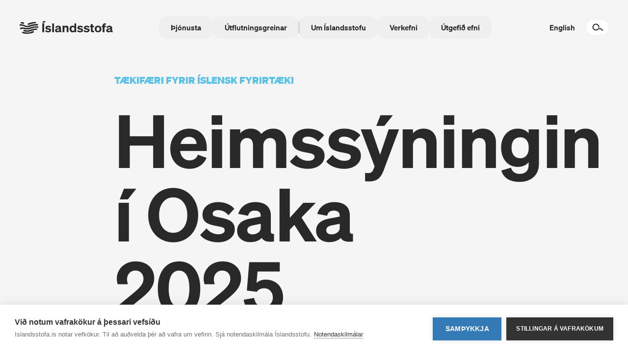

--- FILE ---
content_type: text/html; charset=UTF-8
request_url: https://www.islandsstofa.is/heimssyningin-osaka-2025/
body_size: 23056
content:
<!DOCTYPE html><html class="dark-blue"><head><meta charSet="utf-8"/><meta http-equiv="x-ua-compatible" content="ie=edge"/><meta name="viewport" content="width=device-width, initial-scale=1, shrink-to-fit=no"/><meta name="generator" content="Gatsby 4.25.9"/><meta id="charSet" charSet="utf-8" data-gatsby-head="true"/><meta id="viewport" name="viewport" content="width=device-width, initial-scale=1" data-gatsby-head="true"/><meta name="og:title" property="og:title" content="Heimssýningin í Osaka 2025I Tækifæri fyrir íslensk fyrirtæki" data-gatsby-head="true"/><meta name="description" property="description" content="Ísland tekur  þátt í samnorrænum sýningarskála á heimssýningunni í Osaka í Japan árið 2025 ásamt Danmörku, Finnlandi, Noregi og Svíþjóð. Áhersla verður lögð á að kynna grænar lausnir frá Norðurlöndum.​" data-gatsby-head="true"/><meta name="og:description" property="og:description" content="Ísland tekur  þátt í samnorrænum sýningarskála á heimssýningunni í Osaka í Japan árið 2025 ásamt Danmörku, Finnlandi, Noregi og Svíþjóð. Áhersla verður lögð á að kynna grænar lausnir frá Norðurlöndum.​" data-gatsby-head="true"/><meta name="twitter:description" content="Ísland tekur  þátt í samnorrænum sýningarskála á heimssýningunni í Osaka í Japan árið 2025 ásamt Danmörku, Finnlandi, Noregi og Svíþjóð. Áhersla verður lögð á að kynna grænar lausnir frá Norðurlöndum.​" data-gatsby-head="true"/><meta name="og:image" property="og:image" content="https://images.prismic.io/islandsstofa/65e0808a9c42d04f7d96a104_AMDLC_PNC_ExhibitionHall..jpg?ixlib=gatsbyFP&amp;auto=compress%2Cformat&amp;fit=max&amp;rect=0%2C1%2C800%2C420&amp;w=1200&amp;h=630" data-gatsby-head="true"/><meta name="twitter:image" property="twitter:image" content="https://images.prismic.io/islandsstofa/65e0808a9c42d04f7d96a104_AMDLC_PNC_ExhibitionHall..jpg?ixlib=gatsbyFP&amp;auto=compress%2Cformat&amp;fit=max&amp;rect=0%2C1%2C800%2C420&amp;w=1200&amp;h=630" data-gatsby-head="true"/><meta name="twitter:card" content="summary_large_image" data-gatsby-head="true"/><style data-href="/styles.f15541ea8f0b1a9dd893.css" data-identity="gatsby-global-css">*,:after,:before{--tw-border-spacing-x:0;--tw-border-spacing-y:0;--tw-translate-x:0;--tw-translate-y:0;--tw-rotate:0;--tw-skew-x:0;--tw-skew-y:0;--tw-scale-x:1;--tw-scale-y:1;--tw-pan-x: ;--tw-pan-y: ;--tw-pinch-zoom: ;--tw-scroll-snap-strictness:proximity;--tw-gradient-from-position: ;--tw-gradient-via-position: ;--tw-gradient-to-position: ;--tw-ordinal: ;--tw-slashed-zero: ;--tw-numeric-figure: ;--tw-numeric-spacing: ;--tw-numeric-fraction: ;--tw-ring-inset: ;--tw-ring-offset-width:0px;--tw-ring-offset-color:#fff;--tw-ring-color:rgba(36,140,208,.5);--tw-ring-offset-shadow:0 0 #0000;--tw-ring-shadow:0 0 #0000;--tw-shadow:0 0 #0000;--tw-shadow-colored:0 0 #0000;--tw-blur: ;--tw-brightness: ;--tw-contrast: ;--tw-grayscale: ;--tw-hue-rotate: ;--tw-invert: ;--tw-saturate: ;--tw-sepia: ;--tw-drop-shadow: ;--tw-backdrop-blur: ;--tw-backdrop-brightness: ;--tw-backdrop-contrast: ;--tw-backdrop-grayscale: ;--tw-backdrop-hue-rotate: ;--tw-backdrop-invert: ;--tw-backdrop-opacity: ;--tw-backdrop-saturate: ;--tw-backdrop-sepia: ;--tw-contain-size: ;--tw-contain-layout: ;--tw-contain-paint: ;--tw-contain-style: }::backdrop{--tw-border-spacing-x:0;--tw-border-spacing-y:0;--tw-translate-x:0;--tw-translate-y:0;--tw-rotate:0;--tw-skew-x:0;--tw-skew-y:0;--tw-scale-x:1;--tw-scale-y:1;--tw-pan-x: ;--tw-pan-y: ;--tw-pinch-zoom: ;--tw-scroll-snap-strictness:proximity;--tw-gradient-from-position: ;--tw-gradient-via-position: ;--tw-gradient-to-position: ;--tw-ordinal: ;--tw-slashed-zero: ;--tw-numeric-figure: ;--tw-numeric-spacing: ;--tw-numeric-fraction: ;--tw-ring-inset: ;--tw-ring-offset-width:0px;--tw-ring-offset-color:#fff;--tw-ring-color:rgba(36,140,208,.5);--tw-ring-offset-shadow:0 0 #0000;--tw-ring-shadow:0 0 #0000;--tw-shadow:0 0 #0000;--tw-shadow-colored:0 0 #0000;--tw-blur: ;--tw-brightness: ;--tw-contrast: ;--tw-grayscale: ;--tw-hue-rotate: ;--tw-invert: ;--tw-saturate: ;--tw-sepia: ;--tw-drop-shadow: ;--tw-backdrop-blur: ;--tw-backdrop-brightness: ;--tw-backdrop-contrast: ;--tw-backdrop-grayscale: ;--tw-backdrop-hue-rotate: ;--tw-backdrop-invert: ;--tw-backdrop-opacity: ;--tw-backdrop-saturate: ;--tw-backdrop-sepia: ;--tw-contain-size: ;--tw-contain-layout: ;--tw-contain-paint: ;--tw-contain-style: }/*
! tailwindcss v3.4.18 | MIT License | https://tailwindcss.com
*/*,:after,:before{border:0 solid;box-sizing:border-box}:after,:before{--tw-content:""}:host,html{-webkit-text-size-adjust:100%;font-feature-settings:normal;-webkit-tap-highlight-color:transparent;font-family:ui-sans-serif,system-ui,sans-serif,Apple Color Emoji,Segoe UI Emoji,Segoe UI Symbol,Noto Color Emoji;font-variation-settings:normal;line-height:1.5;-moz-tab-size:4;-o-tab-size:4;tab-size:4}body{line-height:inherit;margin:0}hr{border-top-width:1px;color:inherit;height:0}abbr:where([title]){-webkit-text-decoration:underline dotted;text-decoration:underline dotted}h1,h2,h3,h4,h5,h6{font-size:inherit;font-weight:inherit}a{color:inherit;text-decoration:inherit}b,strong{font-weight:bolder}code,kbd,pre,samp{font-feature-settings:normal;font-family:ui-monospace,SFMono-Regular,Menlo,Monaco,Consolas,Liberation Mono,Courier New,monospace;font-size:1em;font-variation-settings:normal}small{font-size:80%}sub,sup{font-size:75%;line-height:0;position:relative;vertical-align:baseline}sub{bottom:-.25em}sup{top:-.5em}table{border-collapse:collapse;border-color:inherit;text-indent:0}button,input,optgroup,select,textarea{font-feature-settings:inherit;color:inherit;font-family:inherit;font-size:100%;font-variation-settings:inherit;font-weight:inherit;letter-spacing:inherit;line-height:inherit;margin:0;padding:0}button,select{text-transform:none}button,input:where([type=button]),input:where([type=reset]),input:where([type=submit]){-webkit-appearance:button;background-color:transparent;background-image:none}:-moz-focusring{outline:auto}:-moz-ui-invalid{box-shadow:none}progress{vertical-align:baseline}::-webkit-inner-spin-button,::-webkit-outer-spin-button{height:auto}[type=search]{-webkit-appearance:textfield;outline-offset:-2px}::-webkit-search-decoration{-webkit-appearance:none}::-webkit-file-upload-button{-webkit-appearance:button;font:inherit}summary{display:list-item}blockquote,dd,dl,figure,h1,h2,h3,h4,h5,h6,hr,p,pre{margin:0}fieldset{margin:0}fieldset,legend{padding:0}menu,ol,ul{list-style:none;margin:0;padding:0}dialog{padding:0}textarea{resize:vertical}input::-moz-placeholder,textarea::-moz-placeholder{color:#9ca3af;opacity:1}input::placeholder,textarea::placeholder{color:#9ca3af;opacity:1}[role=button],button{cursor:pointer}:disabled{cursor:default}audio,canvas,embed,iframe,img,object,svg,video{display:block;vertical-align:middle}img,video{height:auto;max-width:100%}[hidden]:where(:not([hidden=until-found])){display:none}@font-face{font-display:swap;font-family:Söhne;font-style:normal;font-weight:300;src:url(/fonts/soehne-leicht.woff2)}@font-face{font-display:swap;font-family:Söhne;font-style:italic;font-weight:300;src:url(/fonts/soehne-leicht-kursiv.woff2)}@font-face{font-display:swap;font-family:Söhne;font-style:normal;font-weight:600;src:url(/fonts/soehne-halbfett.woff2)}@font-face{font-display:swap;font-family:Söhne;font-style:italic;font-weight:600;src:url(/fonts/soehne-halbfett-kursiv.woff2)}@font-face{font-display:swap;font-family:Söhne;font-style:normal;font-weight:700;src:url(/fonts/soehne-fett.woff2)}body{-webkit-font-smoothing:antialiased;-moz-osx-font-smoothing:grayscale;font-family:Söhne,sans-serif;overscroll-behavior:none}strong{font-weight:600}:root.dark-blue{--text-primary:#f3f3f3;--text-secondary:#5bc2e7;--typography-inverted:#292929;--button-primary:rgba(75,75,75,.6);--button-secondary:hsla(0,0%,83%,.4);--fat-button-active-bg:#2d3744;--masked-image-shadow:drop-shadow(0px 18px 24px rgba(0,0,0,.3))}:root.light{--text-primary:#292929;--text-secondary:#5bc2e7;--typography-inverted:#f3f3f3;--button-primary:hsla(0,0%,78%,.6);--button-secondary:hsla(0,0%,83%,.2);--fat-button-active-bg:#e6f0f4;--masked-image-shadow:drop-shadow(0px 18px 24px rgba(0,0,0,.2))}:root.purple{--text-primary:#f3f3f3;--text-secondary:#b177e9;--typography-inverted:#292929;--button-primary:rgba(75,75,75,.6);--button-secondary:hsla(0,0%,83%,.4);--fat-button-active-bg:#2d3744;--masked-image-shadow:drop-shadow(0px 18px 24px rgba(0,0,0,.3))}:root.deep-purple{--text-primary:#f3f3f3;--text-secondary:#b261f3;--typography-inverted:#292929;--button-primary:rgba(75,75,75,.6);--button-secondary:hsla(0,0%,83%,.4);--fat-button-active-bg:#2d3744;--masked-image-shadow:drop-shadow(0px 18px 24px rgba(0,0,0,.3))}:root.bright-purple,:root.plain-purple{--text-primary:#292929;--text-secondary:#582c83;--typography-inverted:#f3f3f3;--button-primary:hsla(0,0%,78%,.6);--button-secondary:hsla(0,0%,83%,.2);--fat-button-active-bg:#e6f0f4;--masked-image-shadow:drop-shadow(0px 18px 24px rgba(0,0,0,.2))}:root.pitch-black{--text-primary:#f3f3f3;--text-secondary:#5bc2e7;--typography-inverted:#292929;--button-primary:rgba(75,75,75,.6);--button-secondary:hsla(0,0%,83%,.4);--fat-button-active-bg:#2d3744;--masked-image-shadow:drop-shadow(0px 18px 24px rgba(0,0,0,.3))}:root.dark-green{--text-primary:#f3f3f3;--text-secondary:#a4d65e;--typography-inverted:#292929;--button-primary:rgba(75,75,75,.6);--button-secondary:hsla(0,0%,83%,.4);--fat-button-active-bg:#2d3744;--masked-image-shadow:drop-shadow(0px 18px 24px rgba(0,0,0,.3))}:root.light-blue{--text-primary:#f3f3f3;--text-secondary:#5bc2e7;--typography-inverted:#292929;--button-primary:rgba(75,75,75,.6);--button-secondary:hsla(0,0%,83%,.4);--fat-button-active-bg:#2d3744;--masked-image-shadow:drop-shadow(0px 18px 24px rgba(0,0,0,.3))}:root.deep-blue{--text-primary:#f3f3f3;--text-secondary:#8ad1ff;--typography-inverted:#292929;--button-primary:rgba(75,75,75,.6);--button-secondary:hsla(0,0%,83%,.4);--fat-button-active-bg:#2d3744;--masked-image-shadow:drop-shadow(0px 18px 24px rgba(0,0,0,.3))}:root.plain-blue{--text-primary:#292929;--text-secondary:#00558c;--typography-inverted:#f3f3f3;--button-primary:hsla(0,0%,78%,.6);--button-secondary:hsla(0,0%,83%,.2);--fat-button-active-bg:#e6f0f4;--masked-image-shadow:drop-shadow(0px 18px 24px rgba(0,0,0,.2))}:root.plain-orange{--text-primary:#292929;--text-secondary:#ff6900;--typography-inverted:#f3f3f3;--button-primary:hsla(0,0%,78%,.6);--button-secondary:hsla(0,0%,83%,.2);--fat-button-active-bg:#e6f0f4;--masked-image-shadow:drop-shadow(0px 18px 24px rgba(0,0,0,.2))}:root.dark-red{--text-primary:#f3f3f3;--text-secondary:#ffbf3f;--typography-inverted:#292929;--button-primary:rgba(75,75,75,.6);--button-secondary:hsla(0,0%,83%,.4);--fat-button-active-bg:#2d3744;--masked-image-shadow:drop-shadow(0px 18px 24px rgba(0,0,0,.3))}:root.dark{--text-primary:#f3f3f3;--text-secondary:#f3f3f3;--typography-inverted:#292929;--button-primary:rgba(75,75,75,.6);--button-secondary:hsla(0,0%,83%,.4);--fat-button-active-bg:#2d3744;--masked-image-shadow:drop-shadow(0px 18px 24px rgba(0,0,0,.3))}:root.light-red{--text-primary:#f3f3f3;--text-secondary:#8ad1ff;--typography-inverted:#292929;--button-primary:rgba(75,75,75,.6);--button-secondary:hsla(0,0%,83%,.4);--fat-button-active-bg:#2d3744;--masked-image-shadow:drop-shadow(0px 18px 24px rgba(0,0,0,.3))}:root.light-green{--text-primary:#f3f3f3;--text-secondary:#ff6900;--typography-inverted:#292929;--button-primary:rgba(75,75,75,.6);--button-secondary:hsla(0,0%,83%,.4);--fat-button-active-bg:#2d3744;--masked-image-shadow:drop-shadow(0px 18px 24px rgba(0,0,0,.3))}:root.ocean-blue{--text-primary:#292929;--text-secondary:#00558c;--typography-inverted:#f3f3f3;--button-primary:hsla(0,0%,78%,.6);--button-secondary:hsla(0,0%,83%,.2);--fat-button-active-bg:#e6f0f4;--masked-image-shadow:drop-shadow(0px 18px 24px rgba(0,0,0,.2))}:root.orange{--text-primary:#f3f3f3;--text-secondary:#ff6900;--typography-inverted:#292929;--button-primary:rgba(75,75,75,.6);--button-secondary:hsla(0,0%,83%,.4);--fat-button-active-bg:#2d3744;--masked-image-shadow:drop-shadow(0px 18px 24px rgba(0,0,0,.3))}.container{margin-left:auto;margin-right:auto;padding-left:17px;padding-right:17px;width:100%}@media (min-width:640px){.container{max-width:640px}}@media (min-width:768px){.container{max-width:768px}}@media (min-width:1024px){.container{max-width:1024px;padding-left:30px;padding-right:30px}}@media (min-width:1280px){.container{max-width:1280px}}@media (min-width:1536px){.container{max-width:1536px}}@media (min-width:1750px){.container{max-width:1750px}}.aspect-h-11{--tw-aspect-h:11}.aspect-w-15{--tw-aspect-w:15;padding-bottom:calc(var(--tw-aspect-h)/var(--tw-aspect-w)*100%);position:relative}.aspect-w-15>*{bottom:0;height:100%;left:0;position:absolute;right:0;top:0;width:100%}.pointer-events-none{pointer-events:none}.pointer-events-auto{pointer-events:auto}.\!visible{visibility:visible!important}.visible{visibility:visible}.invisible{visibility:hidden}.fixed{position:fixed}.absolute{position:absolute}.relative{position:relative}.inset-0{inset:0}.-bottom-16{bottom:-4rem}.-bottom-\[17\%\]{bottom:-17%}.-left-16{left:-4rem}.-left-24{left:-6rem}.-left-32{left:-8rem}.-left-36{left:-9rem}.-left-56{left:-14rem}.-left-6{left:-1.5rem}.-left-\[0\]{left:0}.-right-16{right:-4rem}.-right-56{right:-14rem}.-right-6{right:-1.5rem}.-right-96{right:-24rem}.-top-10{top:-2.5rem}.-top-12{top:-3rem}.-top-2{top:-.5rem}.-top-20{top:-5rem}.-top-24{top:-6rem}.-top-36{top:-9rem}.-top-4{top:-1rem}.-top-\[10\%\]{top:-10%}.-top-\[140px\]{top:-140px}.-top-\[90px\]{top:-90px}.bottom-0{bottom:0}.bottom-16{bottom:4rem}.bottom-44{bottom:11rem}.left-0{left:0}.left-1\/2{left:50%}.left-20{left:5rem}.left-28{left:7rem}.left-4{left:1rem}.left-\[100\%\]{left:100%}.left-\[50px\]{left:50px}.right-0{right:0}.right-4{right:1rem}.right-6{right:1.5rem}.top-0{top:0}.top-10{top:2.5rem}.top-2{top:.5rem}.top-28{top:7rem}.top-4{top:1rem}.top-6{top:1.5rem}.top-\[13px\]{top:13px}.top-\[150px\]{top:150px}.top-\[25px\]{top:25px}.top-\[2px\]{top:2px}.top-\[70\%\]{top:70%}.top-full{top:100%}.z-0{z-index:0}.z-10{z-index:10}.z-20{z-index:20}.z-30{z-index:30}.z-40{z-index:40}.z-50{z-index:50}.z-\[-1\]{z-index:-1}.z-\[-3\]{z-index:-3}.z-\[-4\]{z-index:-4}.z-\[0\]{z-index:0}.col-span-1{grid-column:span 1/span 1}.col-span-12{grid-column:span 12/span 12}.col-span-2{grid-column:span 2/span 2}.col-span-3{grid-column:span 3/span 3}.col-span-4{grid-column:span 4/span 4}.col-span-5{grid-column:span 5/span 5}.col-span-6{grid-column:span 6/span 6}.col-start-2{grid-column-start:2}.col-start-7{grid-column-start:7}.row-span-3{grid-row:span 3/span 3}.m-0{margin:0}.m-2{margin:.5rem}.-mx-4{margin-left:-1rem;margin-right:-1rem}.-mx-\[17px\]{margin-left:-17px;margin-right:-17px}.mx-4{margin-left:1rem;margin-right:1rem}.mx-5{margin-left:1.25rem;margin-right:1.25rem}.mx-auto{margin-left:auto;margin-right:auto}.my-10{margin-bottom:2.5rem;margin-top:2.5rem}.my-16{margin-bottom:4rem;margin-top:4rem}.my-2{margin-bottom:.5rem;margin-top:.5rem}.my-20{margin-bottom:5rem;margin-top:5rem}.my-5{margin-bottom:1.25rem;margin-top:1.25rem}.my-7{margin-bottom:1.75rem;margin-top:1.75rem}.-mb-10{margin-bottom:-2.5rem}.-ml-24{margin-left:-6rem}.-ml-5{margin-left:-1.25rem}.-mt-12{margin-top:-3rem}.-mt-24{margin-top:-6rem}.-mt-5{margin-top:-1.25rem}.mb-1{margin-bottom:.25rem}.mb-10{margin-bottom:2.5rem}.mb-12{margin-bottom:3rem}.mb-14{margin-bottom:3.5rem}.mb-2{margin-bottom:.5rem}.mb-20{margin-bottom:5rem}.mb-24{margin-bottom:6rem}.mb-28{margin-bottom:7rem}.mb-3{margin-bottom:.75rem}.mb-4{margin-bottom:1rem}.mb-5{margin-bottom:1.25rem}.mb-6{margin-bottom:1.5rem}.mb-8{margin-bottom:2rem}.ml-0{margin-left:0}.ml-14{margin-left:3.5rem}.ml-2{margin-left:.5rem}.ml-20{margin-left:5rem}.ml-28{margin-left:7rem}.ml-3{margin-left:.75rem}.ml-6{margin-left:1.5rem}.ml-\[17px\]{margin-left:17px}.ml-\[1px\]{margin-left:1px}.mr-0{margin-right:0}.mr-1{margin-right:.25rem}.mr-2{margin-right:.5rem}.mr-20{margin-right:5rem}.mr-3{margin-right:.75rem}.mr-4{margin-right:1rem}.mr-5{margin-right:1.25rem}.mr-6{margin-right:1.5rem}.mt-0{margin-top:0}.mt-1{margin-top:.25rem}.mt-10{margin-top:2.5rem}.mt-12{margin-top:3rem}.mt-14{margin-top:3.5rem}.mt-16{margin-top:4rem}.mt-2{margin-top:.5rem}.mt-20{margin-top:5rem}.mt-24{margin-top:6rem}.mt-28{margin-top:7rem}.mt-3{margin-top:.75rem}.mt-4{margin-top:1rem}.mt-44{margin-top:11rem}.mt-5{margin-top:1.25rem}.mt-6{margin-top:1.5rem}.mt-8{margin-top:2rem}.mt-\[-112px\]{margin-top:-112px}.mt-\[-17px\]{margin-top:-17px}.mt-\[5\%\]{margin-top:5%}.block{display:block}.inline-block{display:inline-block}.inline{display:inline}.flex{display:flex}.inline-flex{display:inline-flex}.table{display:table}.table-row{display:table-row}.grid{display:grid}.hidden{display:none}.h-0{height:0}.h-1{height:.25rem}.h-10{height:2.5rem}.h-12{height:3rem}.h-2{height:.5rem}.h-24{height:6rem}.h-28{height:7rem}.h-3\/5{height:60%}.h-36{height:9rem}.h-4{height:1rem}.h-56{height:14rem}.h-6{height:1.5rem}.h-64{height:16rem}.h-72{height:18rem}.h-8{height:2rem}.h-9{height:2.25rem}.h-\[115px\]{height:115px}.h-\[16px\]{height:16px}.h-\[175px\]{height:175px}.h-\[198px\]{height:198px}.h-\[1px\]{height:1px}.h-\[20px\]{height:20px}.h-\[230px\]{height:230px}.h-\[250px\]{height:250px}.h-\[252px\]{height:252px}.h-\[26px\]{height:26px}.h-\[300px\]{height:300px}.h-\[365px\]{height:365px}.h-\[400px\]{height:400px}.h-\[42px\]{height:42px}.h-\[44px\]{height:44px}.h-\[450px\]{height:450px}.h-\[467px\]{height:467px}.h-\[46px\]{height:46px}.h-\[500px\]{height:500px}.h-\[50px\]{height:50px}.h-\[550px\]{height:550px}.h-\[60px\]{height:60px}.h-\[75px\]{height:75px}.h-\[80\%\]{height:80%}.h-\[83\%\]{height:83%}.h-\[85\%\]{height:85%}.h-\[91\%\]{height:91%}.h-\[96\%\]{height:96%}.h-auto{height:auto}.h-full{height:100%}.h-max{height:-moz-max-content;height:max-content}.h-radixMenuViewportHeight{height:var(--radix-navigation-menu-viewport-height)}.h-screen{height:100vh}.max-h-\[75vh\]{max-height:75vh}.max-h-full{max-height:100%}.max-h-screen{max-height:100vh}.min-h-\[24px\]{min-height:24px}.min-h-screen{min-height:100vh}.w-1\/2{width:50%}.w-1\/3{width:33.333333%}.w-1\/4{width:25%}.w-10{width:2.5rem}.w-10\/12{width:83.333333%}.w-12{width:3rem}.w-2{width:.5rem}.w-24{width:6rem}.w-3\/4{width:75%}.w-3\/6{width:50%}.w-36{width:9rem}.w-40{width:10rem}.w-5{width:1.25rem}.w-6{width:1.5rem}.w-64{width:16rem}.w-8{width:2rem}.w-9\/12{width:75%}.w-96{width:24rem}.w-\[16px\]{width:16px}.w-\[203px\]{width:203px}.w-\[32px\]{width:32px}.w-\[42px\]{width:42px}.w-\[44px\]{width:44px}.w-\[450px\]{width:450px}.w-\[50px\]{width:50px}.w-\[600px\]{width:600px}.w-\[90\%\]{width:90%}.w-\[900px\]{width:900px}.w-\[calc\(100vw_-_34px\)\]{width:calc(100vw - 34px)}.w-auto{width:auto}.w-full{width:100%}.w-max{width:-moz-max-content;width:max-content}.w-radixMenuViewportWidth{width:var(--radix-navigation-menu-viewport-width)}.w-screen{width:100vw}.min-w-\[24px\]{min-width:24px}.min-w-\[270px\]{min-width:270px}.min-w-\[32px\]{min-width:32px}.max-w-2xl{max-width:42rem}.max-w-none{max-width:none}.max-w-screen-xl{max-width:1280px}.flex-grow{flex-grow:1}.border-spacing-0{--tw-border-spacing-x:0px;--tw-border-spacing-y:0px}.border-spacing-0,.border-spacing-1{border-spacing:var(--tw-border-spacing-x) var(--tw-border-spacing-y)}.border-spacing-1{--tw-border-spacing-x:0.25rem;--tw-border-spacing-y:0.25rem}.origin-top{transform-origin:top}.-translate-x-1\/2{--tw-translate-x:-50%}.-translate-x-1\/2,.translate-x-0{transform:translate(var(--tw-translate-x),var(--tw-translate-y)) rotate(var(--tw-rotate)) skewX(var(--tw-skew-x)) skewY(var(--tw-skew-y)) scaleX(var(--tw-scale-x)) scaleY(var(--tw-scale-y))}.translate-x-0{--tw-translate-x:0px}.translate-x-1{--tw-translate-x:0.25rem}.translate-x-1,.translate-x-10{transform:translate(var(--tw-translate-x),var(--tw-translate-y)) rotate(var(--tw-rotate)) skewX(var(--tw-skew-x)) skewY(var(--tw-skew-y)) scaleX(var(--tw-scale-x)) scaleY(var(--tw-scale-y))}.translate-x-10{--tw-translate-x:2.5rem}.translate-y-14{--tw-translate-y:3.5rem}.translate-y-14,.translate-y-2{transform:translate(var(--tw-translate-x),var(--tw-translate-y)) rotate(var(--tw-rotate)) skewX(var(--tw-skew-x)) skewY(var(--tw-skew-y)) scaleX(var(--tw-scale-x)) scaleY(var(--tw-scale-y))}.translate-y-2{--tw-translate-y:0.5rem}.translate-y-24{--tw-translate-y:6rem}.translate-y-24,.translate-y-32{transform:translate(var(--tw-translate-x),var(--tw-translate-y)) rotate(var(--tw-rotate)) skewX(var(--tw-skew-x)) skewY(var(--tw-skew-y)) scaleX(var(--tw-scale-x)) scaleY(var(--tw-scale-y))}.translate-y-32{--tw-translate-y:8rem}.translate-y-36{--tw-translate-y:9rem}.translate-y-36,.translate-y-40{transform:translate(var(--tw-translate-x),var(--tw-translate-y)) rotate(var(--tw-rotate)) skewX(var(--tw-skew-x)) skewY(var(--tw-skew-y)) scaleX(var(--tw-scale-x)) scaleY(var(--tw-scale-y))}.translate-y-40{--tw-translate-y:10rem}.translate-y-56{--tw-translate-y:14rem}.-rotate-90,.translate-y-56{transform:translate(var(--tw-translate-x),var(--tw-translate-y)) rotate(var(--tw-rotate)) skewX(var(--tw-skew-x)) skewY(var(--tw-skew-y)) scaleX(var(--tw-scale-x)) scaleY(var(--tw-scale-y))}.-rotate-90{--tw-rotate:-90deg}.rotate-0{--tw-rotate:0deg}.rotate-0,.rotate-180{transform:translate(var(--tw-translate-x),var(--tw-translate-y)) rotate(var(--tw-rotate)) skewX(var(--tw-skew-x)) skewY(var(--tw-skew-y)) scaleX(var(--tw-scale-x)) scaleY(var(--tw-scale-y))}.rotate-180{--tw-rotate:180deg}.rotate-45{--tw-rotate:45deg}.rotate-45,.rotate-90{transform:translate(var(--tw-translate-x),var(--tw-translate-y)) rotate(var(--tw-rotate)) skewX(var(--tw-skew-x)) skewY(var(--tw-skew-y)) scaleX(var(--tw-scale-x)) scaleY(var(--tw-scale-y))}.rotate-90{--tw-rotate:90deg}.scale-125{--tw-scale-x:1.25;--tw-scale-y:1.25}.scale-125,.scale-150{transform:translate(var(--tw-translate-x),var(--tw-translate-y)) rotate(var(--tw-rotate)) skewX(var(--tw-skew-x)) skewY(var(--tw-skew-y)) scaleX(var(--tw-scale-x)) scaleY(var(--tw-scale-y))}.scale-150{--tw-scale-x:1.5;--tw-scale-y:1.5}.transform{transform:translate(var(--tw-translate-x),var(--tw-translate-y)) rotate(var(--tw-rotate)) skewX(var(--tw-skew-x)) skewY(var(--tw-skew-y)) scaleX(var(--tw-scale-x)) scaleY(var(--tw-scale-y))}@keyframes blink{0%{background-color:#f5f5f5}50%{background-color:#d3d3d3}to{background-color:#f5f5f5}}.animate-blink{animation:blink 1.2s infinite}.animate-fade-out-forwards{animation:fade-out .7s linear forwards}@keyframes faq-close{0%{height:var(--radix-accordion-content-height)}to{height:0}}.animate-faq-close{animation:faq-close .25s ease-in-out}@keyframes move-and-fade-in{0%{opacity:0}to{opacity:1}}.animate-move-and-fade-in{animation:move-and-fade-in .1s ease-in-out forwards}@keyframes pulse{50%{opacity:.5}}.animate-pulse{animation:pulse 2s cubic-bezier(.4,0,.6,1) infinite}@keyframes slide-down{0%{opacity:0;transform:translateY(0)}10%{opacity:1;transform:translateY(0)}35%{opacity:1;transform:translateY(0)}65%{opacity:0;transform:translateY(150px)}to{opacity:0;transform:translateY(0)}}.animate-slide-down{animation:slide-down 5s ease-in-out 2s infinite}.cursor-pointer{cursor:pointer}.select-none{-webkit-user-select:none;-moz-user-select:none;user-select:none}.resize{resize:both}.snap-x{scroll-snap-type:x var(--tw-scroll-snap-strictness)}.snap-mandatory{--tw-scroll-snap-strictness:mandatory}.snap-center{scroll-snap-align:center}.list-none{list-style-type:none}.auto-cols-min{grid-auto-columns:min-content}.grid-flow-row{grid-auto-flow:row}.grid-flow-col{grid-auto-flow:column}.grid-cols-1{grid-template-columns:repeat(1,minmax(0,1fr))}.grid-cols-10{grid-template-columns:repeat(10,minmax(0,1fr))}.grid-cols-12{grid-template-columns:repeat(12,minmax(0,1fr))}.grid-cols-2{grid-template-columns:repeat(2,minmax(0,1fr))}.grid-cols-minmax{grid-template-columns:250px auto}.grid-rows-4{grid-template-rows:repeat(4,minmax(0,1fr))}.flex-row{flex-direction:row}.flex-col{flex-direction:column}.flex-wrap{flex-wrap:wrap}.place-content-center{place-content:center}.place-content-start{place-content:start}.place-items-center{place-items:center}.items-end{align-items:flex-end}.items-center{align-items:center}.justify-end{justify-content:flex-end}.justify-center{justify-content:center}.justify-between{justify-content:space-between}.gap-1{gap:.25rem}.gap-10{gap:2.5rem}.gap-2{gap:.5rem}.gap-3{gap:.75rem}.gap-4{gap:1rem}.gap-5{gap:1.25rem}.gap-8{gap:2rem}.gap-y-6{row-gap:1.5rem}.space-x-2>:not([hidden])~:not([hidden]){--tw-space-x-reverse:0;margin-left:calc(.5rem*(1 - var(--tw-space-x-reverse)));margin-right:calc(.5rem*var(--tw-space-x-reverse))}.space-x-3>:not([hidden])~:not([hidden]){--tw-space-x-reverse:0;margin-left:calc(.75rem*(1 - var(--tw-space-x-reverse)));margin-right:calc(.75rem*var(--tw-space-x-reverse))}.space-y-10>:not([hidden])~:not([hidden]){--tw-space-y-reverse:0;margin-bottom:calc(2.5rem*var(--tw-space-y-reverse));margin-top:calc(2.5rem*(1 - var(--tw-space-y-reverse)))}.space-y-16>:not([hidden])~:not([hidden]){--tw-space-y-reverse:0;margin-bottom:calc(4rem*var(--tw-space-y-reverse));margin-top:calc(4rem*(1 - var(--tw-space-y-reverse)))}.space-y-2>:not([hidden])~:not([hidden]){--tw-space-y-reverse:0;margin-bottom:calc(.5rem*var(--tw-space-y-reverse));margin-top:calc(.5rem*(1 - var(--tw-space-y-reverse)))}.space-y-4>:not([hidden])~:not([hidden]){--tw-space-y-reverse:0;margin-bottom:calc(1rem*var(--tw-space-y-reverse));margin-top:calc(1rem*(1 - var(--tw-space-y-reverse)))}.overflow-hidden{overflow:hidden}.overflow-visible{overflow:visible}.overflow-x-auto{overflow-x:auto}.overflow-y-auto{overflow-y:auto}.overflow-x-scroll{overflow-x:scroll}.scroll-smooth{scroll-behavior:smooth}.whitespace-nowrap{white-space:nowrap}.break-words{overflow-wrap:break-word}.break-all{word-break:break-all}.rounded{border-radius:.25rem}.rounded-2xl{border-radius:1rem}.rounded-3xl{border-radius:1.5rem}.rounded-\[13px\]{border-radius:13px}.rounded-\[14px\]{border-radius:14px}.rounded-\[4px\]{border-radius:4px}.rounded-\[56px\]{border-radius:56px}.rounded-full{border-radius:9999px}.rounded-lg{border-radius:.5rem}.rounded-md{border-radius:.375rem}.rounded-xl{border-radius:.75rem}.rounded-b-lg{border-bottom-left-radius:.5rem;border-bottom-right-radius:.5rem}.rounded-b-none{border-bottom-left-radius:0;border-bottom-right-radius:0}.rounded-t-lg{border-top-left-radius:.5rem;border-top-right-radius:.5rem}.rounded-t-none{border-top-left-radius:0;border-top-right-radius:0}.border{border-width:1px}.border-2{border-width:2px}.border-\[1px\]{border-width:1px}.border-b{border-bottom-width:1px}.border-b-0{border-bottom-width:0}.border-t{border-top-width:1px}.border-t-0{border-top-width:0}.border-t-2{border-top-width:2px}.border-t-\[1px\]{border-top-width:1px}.border-t-\[2px\]{border-top-width:2px}.border-t-\[3px\]{border-top-width:3px}.border-dashed{border-style:dashed}.border-black-200{--tw-border-opacity:1;border-color:rgb(211 211 211/var(--tw-border-opacity,1))}.border-black-700{--tw-border-opacity:1;border-color:rgb(41 41 41/var(--tw-border-opacity,1))}.border-black-700\/10{border-color:rgba(41,41,41,.1)}.border-black-700\/20{border-color:rgba(41,41,41,.2)}.border-black-700\/50{border-color:rgba(41,41,41,.5)}.border-textSecondary{border-color:var(--text-secondary)}.border-white-100{--tw-border-opacity:1;border-color:rgb(255 255 255/var(--tw-border-opacity,1))}.border-b-black-700\/20{border-bottom-color:rgba(41,41,41,.2)}.border-b-fat-button-border{border-bottom-color:#f3f3f3}.border-b-fat-button-border-faded{border-bottom-color:hsla(0,0%,95%,.1)}.border-l-black-700{--tw-border-opacity:1;border-left-color:rgb(41 41 41/var(--tw-border-opacity,1))}.border-r-black-700{--tw-border-opacity:1;border-right-color:rgb(41 41 41/var(--tw-border-opacity,1))}.border-t-black-200{--tw-border-opacity:1;border-top-color:rgb(211 211 211/var(--tw-border-opacity,1))}.border-t-black-700{--tw-border-opacity:1;border-top-color:rgb(41 41 41/var(--tw-border-opacity,1))}.bg-black-200{--tw-bg-opacity:1;background-color:rgb(211 211 211/var(--tw-bg-opacity,1))}.bg-black-200\/50{background-color:hsla(0,0%,83%,.5)}.bg-black-700{--tw-bg-opacity:1;background-color:rgb(41 41 41/var(--tw-bg-opacity,1))}.bg-black-700\/20{background-color:rgba(41,41,41,.2)}.bg-blue-100{--tw-bg-opacity:1;background-color:rgb(238 248 255/var(--tw-bg-opacity,1))}.bg-blue-300\/20{background-color:rgba(138,209,255,.2)}.bg-blue-600{--tw-bg-opacity:1;background-color:rgb(0 85 140/var(--tw-bg-opacity,1))}.bg-buttonSecondary{background-color:var(--button-secondary)}.bg-coolBlue-300{--tw-bg-opacity:1;background-color:rgb(91 194 231/var(--tw-bg-opacity,1))}.bg-coolBlue-300\/10{background-color:rgba(91,194,231,.1)}.bg-coolBlue-700{--tw-bg-opacity:1;background-color:rgb(230 240 244/var(--tw-bg-opacity,1))}.bg-current{background-color:currentColor}.bg-green-300\/20{background-color:rgba(202,255,127,.2)}.bg-green-400{--tw-bg-opacity:1;background-color:rgb(164 214 94/var(--tw-bg-opacity,1))}.bg-pitchBlack{--tw-bg-opacity:1;background-color:rgb(21 23 17/var(--tw-bg-opacity,1))}.bg-purple-100{--tw-bg-opacity:1;background-color:rgb(249 242 255/var(--tw-bg-opacity,1))}.bg-purple-700{--tw-bg-opacity:1;background-color:rgb(31 17 46/var(--tw-bg-opacity,1))}.bg-red-300\/20{background-color:rgba(255,88,77,.2)}.bg-red-400{--tw-bg-opacity:1;background-color:rgb(224 60 49/var(--tw-bg-opacity,1))}.bg-textPrimary{background-color:var(--text-primary)}.bg-textSecondary{background-color:var(--text-secondary)}.bg-transparent{background-color:transparent}.bg-white-100{--tw-bg-opacity:1;background-color:rgb(255 255 255/var(--tw-bg-opacity,1))}.bg-white-200{--tw-bg-opacity:1;background-color:rgb(243 243 243/var(--tw-bg-opacity,1))}.bg-yellow-200{--tw-bg-opacity:1;background-color:rgb(255 220 149/var(--tw-bg-opacity,1))}.bg-yellow-300{--tw-bg-opacity:1;background-color:rgb(255 191 63/var(--tw-bg-opacity,1))}.bg-gradient-dark-blue{background-image:linear-gradient(180deg,#233141,#233141 16.63%,#292931 44.14%,#233141 71.96%,#292931 95.82%)}.bg-gradient-dark-green{background-image:linear-gradient(180deg,#161715,#14170f 16.08%,#1c2016 54.19%,#1e201c 93.52%)}.bg-gradient-dark-red{background-image:linear-gradient(180deg,#302730,#3a1c28 17.46%,#36242f 55.73%,#36303c 93.52%)}.bg-gradient-deep-blue{background-image:linear-gradient(180deg,#242029 31.25%,#242029 93.52%)}.bg-gradient-light{background-image:linear-gradient(#f5f5f5,#f5f5f5)}.bg-gradient-light-blue{background-image:linear-gradient(180deg,#243242,#1c3951 21.38%,#362a4f 54.19%,#292931 93.52%)}.bg-gradient-light-green{background-image:linear-gradient(180deg,#1b393f,#0f2124 19.27%,#0f2124 55.73%,#1a373c)}.bg-gradient-light-red{background-image:linear-gradient(180deg,#2a2a32,#38111c 17.46%,#582a30 55.73%,#311f28)}.bg-gradient-purple{background-image:linear-gradient(180deg,#1e1625,#291e34 17.46%,#1f1528 54.19%,#120f15 93.52%)}.bg-clip-padding{background-clip:padding-box}.fill-black-200{fill:#d3d3d3}.fill-black-700{fill:#292929}.fill-blue-600{fill:#00558c}.fill-coolBlue-700{fill:#e6f0f4}.fill-current{fill:currentColor}.fill-fat-btn-active-bg{fill:var(--fat-button-active-bg)}.fill-textPrimary{fill:var(--text-primary)}.fill-textSecondary{fill:var(--text-secondary)}.fill-typographyInverted{fill:var(--typography-inverted)}.fill-white-100{fill:#fff}.fill-white-100\/\[0\.09\]{fill:hsla(0,0%,100%,.09)}.fill-white-200{fill:#f3f3f3}.fill-yellow-200{fill:#ffdc95}.stroke-current{stroke:currentColor}.stroke-white-100{stroke:#fff}.object-contain{-o-object-fit:contain;object-fit:contain}.object-cover{-o-object-fit:cover;object-fit:cover}.p-1{padding:.25rem}.p-2{padding:.5rem}.p-4{padding:1rem}.p-5{padding:1.25rem}.p-\[16px\]{padding:16px}.px-0{padding-left:0;padding-right:0}.px-1{padding-left:.25rem;padding-right:.25rem}.px-10{padding-left:2.5rem;padding-right:2.5rem}.px-11{padding-left:2.75rem;padding-right:2.75rem}.px-12{padding-left:3rem;padding-right:3rem}.px-2{padding-left:.5rem;padding-right:.5rem}.px-3{padding-left:.75rem;padding-right:.75rem}.px-4{padding-left:1rem;padding-right:1rem}.px-5{padding-left:1.25rem;padding-right:1.25rem}.px-6{padding-left:1.5rem;padding-right:1.5rem}.px-\[15px\]{padding-left:15px;padding-right:15px}.px-\[16px\]{padding-left:16px;padding-right:16px}.px-\[50px\]{padding-left:50px;padding-right:50px}.py-10{padding-bottom:2.5rem;padding-top:2.5rem}.py-12{padding-bottom:3rem;padding-top:3rem}.py-2{padding-bottom:.5rem;padding-top:.5rem}.py-20{padding-bottom:5rem;padding-top:5rem}.py-3{padding-bottom:.75rem;padding-top:.75rem}.py-4{padding-bottom:1rem;padding-top:1rem}.py-\[7px\]{padding-bottom:7px;padding-top:7px}.pb-1{padding-bottom:.25rem}.pb-10{padding-bottom:2.5rem}.pb-16{padding-bottom:4rem}.pb-2{padding-bottom:.5rem}.pb-20{padding-bottom:5rem}.pb-5{padding-bottom:1.25rem}.pb-8{padding-bottom:2rem}.pl-1{padding-left:.25rem}.pl-16{padding-left:4rem}.pl-3{padding-left:.75rem}.pl-5{padding-left:1.25rem}.pl-6{padding-left:1.5rem}.pl-\[14px\]{padding-left:14px}.pl-\[15px\]{padding-left:15px}.pl-\[20px\]{padding-left:20px}.pr-16{padding-right:4rem}.pr-20{padding-right:5rem}.pr-\[20px\]{padding-right:20px}.pt-0{padding-top:0}.pt-10{padding-top:2.5rem}.pt-12{padding-top:3rem}.pt-16{padding-top:4rem}.pt-2{padding-top:.5rem}.pt-20{padding-top:5rem}.pt-4{padding-top:1rem}.pt-5{padding-top:1.25rem}.pt-8{padding-top:2rem}.pt-\[112px\]{padding-top:112px}.text-left{text-align:left}.text-center{text-align:center}.text-right{text-align:right}.align-middle{vertical-align:middle}.align-bottom{vertical-align:bottom}.font-S\F6hne{font-family:Söhne,sans-serif}.text-\[36px\]{font-size:36px}.text-\[72px\]{font-size:72px}.text-button{font-size:13px}.text-enourmousMobile{font-size:clamp(75px,35vw,200px)}.text-eyebrowMobile{font-size:14px;line-height:120%}.text-heading1Mobile{font-size:40px;line-height:120%}.text-heading2{font-size:46px;line-height:120%}.text-heading2Mobile{font-size:34px;line-height:120%}.text-heading3Mobile{font-size:28px;line-height:100%}.text-heading4Mobile{font-size:22px;line-height:120%}.text-heading5Mobile{font-size:19px;line-height:120%}.text-heading6{font-size:22px;line-height:120%}.text-heading6Mobile{font-size:16px;line-height:120%}.text-hugeDynamicMobile{font-size:8vh;letter-spacing:-1px;line-height:1}.text-hugeMobile{font-size:60px;letter-spacing:-.01em;line-height:100%}.text-leadTextMobile{font-size:28px;line-height:120%}.text-navigation{font-size:15px;line-height:100%}.text-navigationMobile{font-size:12px;line-height:100%}.text-paragraphMobile{font-size:18px;line-height:135%}.text-paragraphSmall{font-size:18px;line-height:130%}.text-paragraphSmallMobile,.text-paragraphXsmall{font-size:15px;line-height:130%}.text-paragraphXsmallMobile{font-size:12px;line-height:130%}.font-bold{font-weight:700}.font-light{font-weight:300}.font-semibold{font-weight:600}.uppercase{text-transform:uppercase}.leading-none{line-height:1}.text-black-300{--tw-text-opacity:1;color:rgb(177 177 177/var(--tw-text-opacity,1))}.text-black-400{--tw-text-opacity:1;color:rgb(143 143 143/var(--tw-text-opacity,1))}.text-black-500{--tw-text-opacity:1;color:rgb(109 109 109/var(--tw-text-opacity,1))}.text-black-700{--tw-text-opacity:1;color:rgb(41 41 41/var(--tw-text-opacity,1))}.text-black-700\/100{color:#292929}.text-black-700\/50{color:rgba(41,41,41,.5)}.text-blue-400{--tw-text-opacity:1;color:rgb(88 189 255/var(--tw-text-opacity,1))}.text-blue-600{--tw-text-opacity:1;color:rgb(0 85 140/var(--tw-text-opacity,1))}.text-brown-600{--tw-text-opacity:1;color:rgb(116 79 40/var(--tw-text-opacity,1))}.text-current{color:currentColor}.text-textPrimary{color:var(--text-primary)}.text-textSecondary{color:var(--text-secondary)}.text-typographyInverted{color:var(--typography-inverted)}.text-white-100{--tw-text-opacity:1;color:rgb(255 255 255/var(--tw-text-opacity,1))}.text-white-200{--tw-text-opacity:1;color:rgb(243 243 243/var(--tw-text-opacity,1))}.text-yellow-300{--tw-text-opacity:1;color:rgb(255 191 63/var(--tw-text-opacity,1))}.text-yellow-600{--tw-text-opacity:1;color:rgb(102 69 2/var(--tw-text-opacity,1))}.underline{text-decoration-line:underline}.decoration-textSecondary{text-decoration-color:var(--text-secondary)}.decoration-3{text-decoration-thickness:3px}.underline-offset-2{text-underline-offset:2px}.accent-black-700{accent-color:#292929}.opacity-0{opacity:0}.opacity-100{opacity:1}.opacity-20{opacity:.2}.opacity-40{opacity:.4}.opacity-50{opacity:.5}.opacity-75{opacity:.75}.opacity-80{opacity:.8}.opacity-85{opacity:.85}.opacity-90{opacity:.9}.shadow{--tw-shadow:0px 100px 80px rgba(0,0,0,.21),0px 41.7776px 33.4221px rgba(0,0,0,.151),0px 22.3363px 17.869px rgba(0,0,0,.125),0px 12.5216px 10.0172px rgba(0,0,0,.105),0px 6.6501px 5.32008px rgba(0,0,0,.085),0px 2.76726px 2.21381px rgba(0,0,0,.059);--tw-shadow-colored:0px 100px 80px var(--tw-shadow-color),0px 41.7776px 33.4221px var(--tw-shadow-color),0px 22.3363px 17.869px var(--tw-shadow-color),0px 12.5216px 10.0172px var(--tw-shadow-color),0px 6.6501px 5.32008px var(--tw-shadow-color),0px 2.76726px 2.21381px var(--tw-shadow-color)}.shadow,.shadow-2xl{box-shadow:var(--tw-ring-offset-shadow,0 0 #0000),var(--tw-ring-shadow,0 0 #0000),var(--tw-shadow)}.shadow-2xl{--tw-shadow:0 25px 50px -12px rgba(0,0,0,.25);--tw-shadow-colored:0 25px 50px -12px var(--tw-shadow-color)}.shadow-faq-item-closed{--tw-shadow:0px 100px 80px rgba(0,0,0,.02),0px 41.7776px 33.4221px rgba(0,0,0,.014),0px 22.3363px 17.869px rgba(0,0,0,.012),0px 12.5216px 10.0172px rgba(0,0,0,.01),0px 6.6501px 5.32008px rgba(0,0,0,.008),0px 2.76726px 2.21381px rgba(0,0,0,.006);--tw-shadow-colored:0px 100px 80px var(--tw-shadow-color),0px 41.7776px 33.4221px var(--tw-shadow-color),0px 22.3363px 17.869px var(--tw-shadow-color),0px 12.5216px 10.0172px var(--tw-shadow-color),0px 6.6501px 5.32008px var(--tw-shadow-color),0px 2.76726px 2.21381px var(--tw-shadow-color)}.shadow-faq-item-closed,.shadow-lg{box-shadow:var(--tw-ring-offset-shadow,0 0 #0000),var(--tw-ring-shadow,0 0 #0000),var(--tw-shadow)}.shadow-lg{--tw-shadow:0 10px 15px -3px rgba(0,0,0,.1),0 4px 6px -4px rgba(0,0,0,.1);--tw-shadow-colored:0 10px 15px -3px var(--tw-shadow-color),0 4px 6px -4px var(--tw-shadow-color)}.shadow-sm{--tw-shadow:0 1px 2px 0 rgba(0,0,0,.05);--tw-shadow-colored:0 1px 2px 0 var(--tw-shadow-color);box-shadow:var(--tw-ring-offset-shadow,0 0 #0000),var(--tw-ring-shadow,0 0 #0000),var(--tw-shadow)}.outline-none{outline:2px solid transparent;outline-offset:2px}.outline{outline-style:solid}.outline-0{outline-width:0}.outline-blue-300{outline-color:#8ad1ff}.outline-green-300{outline-color:#caff7f}.outline-red-300{outline-color:#ff584d}.blur{--tw-blur:blur(8px)}.blur,.drop-shadow{filter:var(--tw-blur) var(--tw-brightness) var(--tw-contrast) var(--tw-grayscale) var(--tw-hue-rotate) var(--tw-invert) var(--tw-saturate) var(--tw-sepia) var(--tw-drop-shadow)}.drop-shadow{--tw-drop-shadow:drop-shadow(0 1px 2px rgba(0,0,0,.1)) drop-shadow(0 1px 1px rgba(0,0,0,.06))}.drop-shadow-lg{--tw-drop-shadow:drop-shadow(0 10px 8px rgba(0,0,0,.04)) drop-shadow(0 4px 3px rgba(0,0,0,.1))}.drop-shadow-lg,.filter{filter:var(--tw-blur) var(--tw-brightness) var(--tw-contrast) var(--tw-grayscale) var(--tw-hue-rotate) var(--tw-invert) var(--tw-saturate) var(--tw-sepia) var(--tw-drop-shadow)}.transition{transition-duration:.15s;transition-property:color,background-color,border-color,text-decoration-color,fill,stroke,opacity,box-shadow,transform,filter,backdrop-filter;transition-timing-function:cubic-bezier(.4,0,.2,1)}.transition-all{transition-duration:.15s;transition-property:all;transition-timing-function:cubic-bezier(.4,0,.2,1)}.transition-colors{transition-duration:.15s;transition-property:color,background-color,border-color,text-decoration-color,fill,stroke;transition-timing-function:cubic-bezier(.4,0,.2,1)}.transition-none{transition-property:none}.transition-opacity{transition-duration:.15s;transition-property:opacity;transition-timing-function:cubic-bezier(.4,0,.2,1)}.transition-shadow{transition-duration:.15s;transition-property:box-shadow;transition-timing-function:cubic-bezier(.4,0,.2,1)}.transition-transform{transition-duration:.15s;transition-property:transform;transition-timing-function:cubic-bezier(.4,0,.2,1)}.delay-200{transition-delay:.2s}.duration-1000{transition-duration:1s}.duration-150{transition-duration:.15s}.duration-200{transition-duration:.2s}.duration-300{transition-duration:.3s}.duration-500{transition-duration:.5s}.duration-700{transition-duration:.7s}.ease-in-out{transition-timing-function:cubic-bezier(.4,0,.2,1)}.ease-mega{transition-timing-function:cubic-bezier(0,1,.5,1)}.will-change-auto{will-change:auto}.will-change-transform{will-change:transform}.page-padding-mobile{padding:17px 17px 0}.masked-image{height:100%;-webkit-mask-image:url(/image-mask.svg);mask-image:url(/image-mask.svg);-webkit-mask-repeat:no-repeat;mask-repeat:no-repeat;-webkit-mask-size:100% 100%;mask-size:100% 100%}.one-word-per-line{margin:auto;word-spacing:100vw}.masked-image-shadow{filter:var(--masked-image-shadow)}.text-shadow{text-shadow:0 1px 3px rgba(0,0,0,.25)}.image-shade-gradient{background-image:linear-gradient(180deg,rgba(36,32,41,.1) 25%,#242029)}.image-shade-gradient-2{background-image:linear-gradient(180deg,rgba(21,23,17,0),#151711)}.font-gradient-light-blue{background:linear-gradient(180deg,#bae4ff,#eef8ff);-webkit-background-clip:text;background-clip:text}.font-gradient-darker-blue,.font-gradient-light-blue{-webkit-text-fill-color:transparent;text-fill-color:transparent;filter:drop-shadow(0 4px 4px rgba(0,0,0,.25))}.font-gradient-darker-blue{background:linear-gradient(180deg,#8ad1ff,#d0edff);-webkit-background-clip:text;background-clip:text}.font-gradient-dark-orange{-webkit-text-fill-color:transparent;text-fill-color:transparent;background:linear-gradient(180deg,#ff6900,#bb4d00 50%,#7a0e06);-webkit-background-clip:text;background-clip:text;filter:drop-shadow(0 4px 4px rgba(0,0,0,.25))}.mobile-menu-gradient{background:linear-gradient(180deg,rgba(41,41,49,.21) 26.56%,rgba(41,41,49,0))}.clip-y-axis{clip-path:inset(0)}.clip-y-axis-mobile{clip-path:inset(0 -5% 0 -5%)}.text-custom-gradient-blue{text-fill-color:transparent;background:linear-gradient(180deg,#d0edff 6.77%,#1ca6ff);-webkit-background-clip:text;background-clip:text;color:transparent}.text-custom-gradient-blue-transparent{text-fill-color:transparent;background:linear-gradient(180deg,rgba(208,237,255,.91),#1ca6ff);-webkit-background-clip:text;background-clip:text;color:transparent}.text-custom-purple{color:#b362f1}.text-custom-orange,.text-custom-purple{text-shadow:0 2.767px 2.214px rgba(0,0,0,.03),0 6.65px 5.32px rgba(0,0,0,.05),0 12.522px 10.017px rgba(0,0,0,.05),0 22.336px 17.869px rgba(0,0,0,.07),0 41.778px 33.422px rgba(0,0,0,.1),0 100px 80px rgba(0,0,0,.16)}.text-custom-orange{color:#ff6900}.text-custom-gradient-purple-transparent{text-fill-color:transparent;background:linear-gradient(180deg,rgba(204,153,255,.97) 13.86%,#ad5cff 47.85%,#683799 92.74%);-webkit-background-clip:text;background-clip:text;color:transparent;text-shadow:0 -4px 9px rgba(0,0,0,.06),0 -15px 15px rgba(0,0,0,.05),0 -35px 21px rgba(0,0,0,.03),0 -62px 25px rgba(0,0,0,.01),0 -97px 27px transparent}.glow-blue{background:radial-gradient(circle at center,rgba(91,194,231,.5),rgba(91,194,231,.1) 35%,rgba(91,194,231,0) 50%)}.glow-orange{background:radial-gradient(circle at center,rgba(251,176,59,.2),rgba(251,176,59,.05) 35%,rgba(251,176,59,0) 50%)}@keyframes mask-over-a1{0%{transform:translateX(0)}to{transform:translateX(130%)}}@keyframes mask-over-a2{0%{transform:translateX(-130%)}to{transform:translateX(0)}}@keyframes mask-over-b1{0%{transform:translateX(0)}to{transform:translateX(120%)}}@keyframes mask-over-b2{0%{transform:translateX(-120%)}to{transform:translateX(0)}}@keyframes slide-up{0%{opacity:0;transform:translate3d(0,5px,0) rotate(45deg)}to{opacity:1;transform:translateZ(0) rotate(45deg)}}.dropdown-menu-bg{backdrop-filter:blur(16px);transition:clip-path .25s,width .25s}.article p{font-size:18px;line-height:135%}@media (min-width:1024px){.article p{font-size:24px;line-height:130%}}.article p{margin-bottom:1.5rem}@media (min-width:768px){.article p{margin-bottom:2.5rem}}.article h1{font-size:58px}.article h1,.article h2{line-height:120%;margin-bottom:1.25rem}.article h2{font-size:46px}.article h3{font-size:36px;line-height:100%;margin-bottom:1.25rem}.article h4{font-size:30px}.article h4,.article h5{line-height:120%;margin-bottom:1.25rem}.article h5{font-size:24px}.article h6{font-size:22px;line-height:120%;margin-bottom:1.25rem}.article hr{display:none}.article a{font-weight:600;text-decoration-line:underline;text-decoration-thickness:3px;text-underline-offset:2px;transition-duration:.15s;transition-property:all;transition-timing-function:cubic-bezier(.4,0,.2,1)}.article a,.article a:hover{text-decoration-color:var(--text-secondary)}.article a:hover{text-underline-offset:4px}.article a{margin-bottom:1.25rem}.article img{display:none!important}.article ol{font-size:18px;line-height:135%;list-style-type:decimal;margin-bottom:1.25rem;margin-left:1.25rem}@media (min-width:1024px){.article ol{font-size:24px;line-height:130%}}.article ol{display:grid;gap:1.25rem}.article ul{font-size:18px;line-height:135%;list-style-type:disc;margin-bottom:1.25rem;margin-left:1.25rem}@media (min-width:1024px){.article ul{font-size:24px;line-height:130%}}.article ul{display:grid;gap:1.25rem}.article strong{font-weight:600}.embed iframe{height:320px}@media (min-width:768px){.embed iframe{height:500px}}.embed iframe{width:100%}.recharts-default-legend{margin-bottom:-50px!important}.heimstorg-frontpage section{padding-bottom:2.5rem}@media (min-width:1024px){.heimstorg-frontpage section{padding-bottom:5rem}.lg\:aspect-h-9{--tw-aspect-h:9}.lg\:aspect-w-16{--tw-aspect-w:16;padding-bottom:calc(var(--tw-aspect-h)/var(--tw-aspect-w)*100%);position:relative}.lg\:aspect-w-16>*{bottom:0;height:100%;left:0;position:absolute;right:0;top:0;width:100%}}.hover\:cursor-auto:hover{cursor:auto}.hover\:cursor-pointer:hover{cursor:pointer}.hover\:border-black-500:hover{--tw-border-opacity:1;border-color:rgb(109 109 109/var(--tw-border-opacity,1))}.hover\:border-black-700:hover{--tw-border-opacity:1;border-color:rgb(41 41 41/var(--tw-border-opacity,1))}.hover\:border-black-700\/40:hover{border-color:rgba(41,41,41,.4)}.hover\:bg-black-200\/25:hover{background-color:hsla(0,0%,83%,.25)}.hover\:bg-black-700\/20:hover{background-color:rgba(41,41,41,.2)}.hover\:bg-buttonSecondary:hover{background-color:var(--button-secondary)}.hover\:bg-white-200:hover{--tw-bg-opacity:1;background-color:rgb(243 243 243/var(--tw-bg-opacity,1))}.hover\:text-black-700\/100:hover{color:#292929}.hover\:underline:hover{text-decoration-line:underline}.hover\:decoration-textSecondary:hover{text-decoration-color:var(--text-secondary)}.hover\:underline-offset-4:hover{text-underline-offset:4px}.hover\:opacity-75:hover{opacity:.75}.focus\:border-black-700:focus{--tw-border-opacity:1;border-color:rgb(41 41 41/var(--tw-border-opacity,1))}.focus\:bg-black-700\/20:focus{background-color:rgba(41,41,41,.2)}@keyframes scale-out{0%{opacity:1;transform:rotateX(0deg) scale(1)}to{opacity:0;transform:rotateX(-10deg) scale(.95)}}.radix-state-closed\:animate-scale-out[data-state=closed]{animation:scale-out .25s ease}@keyframes fade-out{0%{opacity:1}to{opacity:0}}.radix-state-hidden\:animate-fade-out[data-state=hidden]{animation:fade-out .25s ease}@keyframes faq-open{0%{height:0}to{height:var(--radix-accordion-content-height)}}.radix-state-open\:animate-faq-open[data-state=open]{animation:faq-open .25s ease-in-out}@keyframes scale-in{0%{opacity:0;transform:rotateX(-30deg) scale(.9)}to{opacity:1;transform:rotateX(0deg) scale(1)}}.radix-state-open\:animate-scale-in[data-state=open]{animation:scale-in .25s ease}.radix-state-open\:bg-buttonPrimary[data-state=open]{background-color:var(--button-primary)}.radix-state-open\:shadow-faq-item-opened[data-state=open]{--tw-shadow:0px 33px 80px rgba(0,0,0,.06),0px 13.7866px 33.4221px rgba(0,0,0,.043),0px 7.37098px 17.869px rgba(0,0,0,.036),0px 4.13211px 10.0172px rgba(0,0,0,.03),0px 2.19453px 5.32008px rgba(0,0,0,.024),0px 0.913195px 2.21381px rgba(0,0,0,.017);--tw-shadow-colored:0px 33px 80px var(--tw-shadow-color),0px 13.7866px 33.4221px var(--tw-shadow-color),0px 7.37098px 17.869px var(--tw-shadow-color),0px 4.13211px 10.0172px var(--tw-shadow-color),0px 2.19453px 5.32008px var(--tw-shadow-color),0px 0.913195px 2.21381px var(--tw-shadow-color);box-shadow:var(--tw-ring-offset-shadow,0 0 #0000),var(--tw-ring-shadow,0 0 #0000),var(--tw-shadow)}.group[data-state=open] .group-radix-state-open\:rotate-180{--tw-rotate:180deg;transform:translate(var(--tw-translate-x),var(--tw-translate-y)) rotate(var(--tw-rotate)) skewX(var(--tw-skew-x)) skewY(var(--tw-skew-y)) scaleX(var(--tw-scale-x)) scaleY(var(--tw-scale-y))}@keyframes fade-in{0%{opacity:0}to{opacity:1}}.radix-state-visible\:animate-fade-in[data-state=visible]{animation:fade-in .25s ease}@keyframes enter-from-right{0%{opacity:0;transform:translateX(200px)}to{opacity:1;transform:translateX(0)}}.radix-motion-from-end\:animate-enter-from-right[data-motion=from-end]{animation:enter-from-right .25s ease}@keyframes enter-from-left{0%{opacity:0;transform:translateX(-200px)}to{opacity:1;transform:translateX(0)}}.radix-motion-from-start\:animate-enter-from-left[data-motion=from-start]{animation:enter-from-left .25s ease}@keyframes exit-to-right{0%{opacity:1;transform:translateX(0)}to{opacity:0;transform:translateX(200px)}}.radix-motion-to-end\:animate-exit-to-right[data-motion=to-end]{animation:exit-to-right .25s ease}@keyframes exit-to-left{0%{opacity:1;transform:translateX(0)}to{opacity:0;transform:translateX(-200px)}}.radix-motion-to-start\:animate-exit-to-left[data-motion=to-start]{animation:exit-to-left .25s ease}@media not all and (min-width:1536px){.max-2xl\:h-\[220px\]{height:220px}.max-2xl\:w-\[130\%\]{width:130%}}@media (min-width:640px){.sm\:top-32{top:8rem}.sm\:top-\[1\%\]{top:1%}.sm\:m-0{margin:0}.sm\:mx-0{margin-left:0;margin-right:0}.sm\:mx-auto{margin-left:auto;margin-right:auto}.sm\:mb-16{margin-bottom:4rem}.sm\:mt-10{margin-top:2.5rem}.sm\:mt-\[15\%\]{margin-top:15%}.sm\:block{display:block}.sm\:h-\[32\%\]{height:32%}.sm\:w-\[356px\]{width:356px}.sm\:w-\[90\%\]{width:90%}.sm\:scale-100{--tw-scale-x:1;--tw-scale-y:1}.sm\:scale-100,.sm\:scale-125{transform:translate(var(--tw-translate-x),var(--tw-translate-y)) rotate(var(--tw-rotate)) skewX(var(--tw-skew-x)) skewY(var(--tw-skew-y)) scaleX(var(--tw-scale-x)) scaleY(var(--tw-scale-y))}.sm\:scale-125{--tw-scale-x:1.25;--tw-scale-y:1.25}.sm\:grid-cols-2{grid-template-columns:repeat(2,minmax(0,1fr))}.sm\:text-enourmous{font-size:clamp(200px,16vw,300px)}.sm\:leading-\[0\.9\]{line-height:.9}}@media (min-width:768px){.md\:-left-\[30px\]{left:-30px}.md\:-right-24{right:-6rem}.md\:-top-\[195px\]{top:-195px}.md\:left-44{left:11rem}.md\:top-40{top:10rem}.md\:top-\[12px\]{top:12px}.md\:top-\[130px\]{top:130px}.md\:top-\[195px\]{top:195px}.md\:top-\[3\%\]{top:3%}.md\:col-span-1{grid-column:span 1/span 1}.md\:col-span-6{grid-column:span 6/span 6}.md\:-mt-28{margin-top:-7rem}.md\:-mt-\[15\%\]{margin-top:-15%}.md\:mb-0{margin-bottom:0}.md\:mb-10{margin-bottom:2.5rem}.md\:mb-4{margin-bottom:1rem}.md\:mt-0{margin-top:0}.md\:mt-2{margin-top:.5rem}.md\:mt-3{margin-top:.75rem}.md\:block{display:block}.md\:flex{display:flex}.md\:grid{display:grid}.md\:hidden{display:none}.md\:h-\[28\%\]{height:28%}.md\:h-\[320px\]{height:320px}.md\:h-\[445px\]{height:445px}.md\:h-\[500px\]{height:500px}.md\:w-\[500px\]{width:500px}.md\:w-\[70\%\]{width:70%}.md\:grid-cols-10{grid-template-columns:repeat(10,minmax(0,1fr))}.md\:grid-cols-2{grid-template-columns:repeat(2,minmax(0,1fr))}.md\:grid-cols-3{grid-template-columns:repeat(3,minmax(0,1fr))}.md\:overflow-auto{overflow:auto}.md\:pb-10{padding-bottom:2.5rem}.md\:pl-4{padding-left:1rem}.md\:pl-\[90px\]{padding-left:90px}.md\:pr-10{padding-right:2.5rem}.md\:text-left{text-align:left}.md\:text-\[168px\]{font-size:168px}.md\:text-\[84px\]{font-size:84px}.md\:text-eyebrow{font-size:20px;line-height:120%}.md\:text-heading1{font-size:58px;line-height:120%}.md\:text-heading2{font-size:46px;line-height:120%}.md\:text-heading3{font-size:36px;line-height:100%}.md\:text-heading4{font-size:30px;line-height:120%}.md\:text-heading5{font-size:24px;line-height:120%}.md\:text-heading6{font-size:22px;line-height:120%}.md\:text-hugeDynamic{font-size:12vh;line-height:1.2}.md\:text-leadText{font-size:36px;line-height:120%}.md\:text-navigation{font-size:15px;line-height:100%}.md\:text-paragraph{font-size:24px;line-height:130%}.md\:text-paragraphSmall{font-size:18px;line-height:130%}.md\:text-paragraphXsmall{font-size:15px;line-height:130%}.md\:leading-\[1\.0\]{line-height:1}}@media (min-width:1024px){.lg\:-left-16{left:-4rem}.lg\:-left-32{left:-8rem}.lg\:-right-14{right:-3.5rem}.lg\:-right-\[30px\]{right:-30px}.lg\:-top-12{top:-3rem}.lg\:-top-24{top:-6rem}.lg\:-top-28{top:-7rem}.lg\:-top-48{top:-12rem}.lg\:-top-8{top:-2rem}.lg\:bottom-40{bottom:10rem}.lg\:bottom-80{bottom:20rem}.lg\:left-0{left:0}.lg\:left-20{left:5rem}.lg\:left-\[18px\]{left:18px}.lg\:right-0{right:0}.lg\:right-56{right:14rem}.lg\:top-0{top:0}.lg\:top-20{top:5rem}.lg\:top-24{top:6rem}.lg\:top-28{top:7rem}.lg\:top-3{top:.75rem}.lg\:top-40{top:10rem}.lg\:top-56{top:14rem}.lg\:top-72{top:18rem}.lg\:top-\[170px\]{top:170px}.lg\:top-\[265px\]{top:265px}.lg\:top-\[40px\]{top:40px}.lg\:top-\[6\%\]{top:6%}.lg\:col-span-1{grid-column:span 1/span 1}.lg\:col-span-2{grid-column:span 2/span 2}.lg\:m-10{margin:2.5rem}.lg\:my-20{margin-bottom:5rem;margin-top:5rem}.lg\:-ml-0{margin-left:0}.lg\:-mt-0{margin-top:0}.lg\:-mt-10{margin-top:-2.5rem}.lg\:-mt-12{margin-top:-3rem}.lg\:-mt-28{margin-top:-7rem}.lg\:-mt-36{margin-top:-9rem}.lg\:mb-0{margin-bottom:0}.lg\:mb-10{margin-bottom:2.5rem}.lg\:mb-12{margin-bottom:3rem}.lg\:mb-14{margin-bottom:3.5rem}.lg\:mb-24{margin-bottom:6rem}.lg\:mb-8{margin-bottom:2rem}.lg\:ml-10{margin-left:2.5rem}.lg\:mr-10{margin-right:2.5rem}.lg\:mr-24{margin-right:6rem}.lg\:mr-4{margin-right:1rem}.lg\:mt-0{margin-top:0}.lg\:mt-10{margin-top:2.5rem}.lg\:mt-12{margin-top:3rem}.lg\:mt-24{margin-top:6rem}.lg\:mt-28{margin-top:7rem}.lg\:mt-36{margin-top:9rem}.lg\:mt-4{margin-top:1rem}.lg\:mt-44{margin-top:11rem}.lg\:block{display:block}.lg\:flex{display:flex}.lg\:inline-flex{display:inline-flex}.lg\:grid{display:grid}.lg\:hidden{display:none}.lg\:h-3\/6{height:50%}.lg\:h-56{height:14rem}.lg\:h-72{height:18rem}.lg\:h-\[1000px\]{height:1000px}.lg\:h-\[150px\]{height:150px}.lg\:h-\[200px\]{height:200px}.lg\:h-\[332px\]{height:332px}.lg\:h-\[450px\]{height:450px}.lg\:h-\[500px\]{height:500px}.lg\:h-\[550px\]{height:550px}.lg\:h-\[560px\]{height:560px}.lg\:h-\[585px\]{height:585px}.lg\:h-\[60\%\]{height:60%}.lg\:h-\[600px\]{height:600px}.lg\:h-\[610px\]{height:610px}.lg\:h-\[630px\]{height:630px}.lg\:h-\[650px\]{height:650px}.lg\:h-\[700px\]{height:700px}.lg\:h-\[715px\]{height:715px}.lg\:h-\[750px\]{height:750px}.lg\:h-\[787px\]{height:787px}.lg\:h-screen{height:100vh}.lg\:max-h-none{max-height:none}.lg\:w-1\/2{width:50%}.lg\:w-40{width:10rem}.lg\:w-96{width:24rem}.lg\:w-\[100vh\]{width:100vh}.lg\:w-\[140\%\]{width:140%}.lg\:w-\[50\%\]{width:50%}.lg\:w-\[60\%\]{width:60%}.lg\:w-\[65\%\]{width:65%}.lg\:w-\[70\%\]{width:70%}.lg\:w-\[730px\]{width:730px}.lg\:w-\[750px\]{width:750px}.lg\:w-\[950px\]{width:950px}.lg\:w-\[951px\]{width:951px}.lg\:w-full{width:100%}.lg\:max-w-\[375px\]{max-width:375px}.lg\:grid-flow-col{grid-auto-flow:column}.lg\:grid-cols-3{grid-template-columns:repeat(3,minmax(0,1fr))}.lg\:grid-cols-4{grid-template-columns:repeat(4,minmax(0,1fr))}.lg\:flex-row{flex-direction:row}.lg\:justify-start{justify-content:flex-start}.lg\:gap-5{gap:1.25rem}.lg\:whitespace-normal{white-space:normal}.lg\:p-10{padding:2.5rem}.lg\:px-10{padding-left:2.5rem;padding-right:2.5rem}.lg\:px-12{padding-left:3rem;padding-right:3rem}.lg\:px-5{padding-left:1.25rem;padding-right:1.25rem}.lg\:px-8{padding-left:2rem;padding-right:2rem}.lg\:py-14{padding-bottom:3.5rem;padding-top:3.5rem}.lg\:py-20{padding-bottom:5rem;padding-top:5rem}.lg\:py-24{padding-bottom:6rem;padding-top:6rem}.lg\:py-6{padding-bottom:1.5rem;padding-top:1.5rem}.lg\:pb-52{padding-bottom:13rem}.lg\:pl-36{padding-left:9rem}.lg\:pr-24{padding-right:6rem}.lg\:pt-0{padding-top:0}.lg\:pt-10{padding-top:2.5rem}.lg\:pt-16{padding-top:4rem}.lg\:pt-24{padding-top:6rem}.lg\:pt-28{padding-top:7rem}.lg\:pt-32{padding-top:8rem}.lg\:pt-4{padding-top:1rem}.lg\:pt-56{padding-top:14rem}.lg\:pt-8{padding-top:2rem}.lg\:text-left{text-align:left}.lg\:text-\[105px\]{font-size:105px}.lg\:text-\[210px\]{font-size:210px}.lg\:text-heading2{font-size:46px;line-height:120%}.lg\:text-textPrimary{color:var(--text-primary)}.lg\:opacity-80{opacity:.8}.lg\:page-padding{padding:40px 40px 0}}@media (min-width:1280px){.xl\:-top-\[15px\]{top:-15px}.xl\:-top-\[30px\]{top:-30px}.xl\:-top-\[60px\]{top:-60px}.xl\:-top-\[80px\]{top:-80px}.xl\:-top-\[82px\]{top:-82px}.xl\:left-\[93px\]{left:93px}.xl\:right-\[430px\]{right:430px}.xl\:mx-auto{margin-left:auto;margin-right:auto}.xl\:ml-24{margin-left:6rem}.xl\:mt-0{margin-top:0}.xl\:mt-8{margin-top:2rem}.xl\:mt-\[10\%\]{margin-top:10%}.xl\:block{display:block}.xl\:inline-block{display:inline-block}.xl\:grid{display:grid}.xl\:hidden{display:none}.xl\:h-\[450px\]{height:450px}.xl\:h-\[500px\]{height:500px}.xl\:h-\[615px\]{height:615px}.xl\:h-\[94\%\]{height:94%}.xl\:w-10\/12{width:83.333333%}.xl\:w-6\/12{width:50%}.xl\:w-8\/12{width:66.666667%}.xl\:w-\[40\%\]{width:40%}.xl\:scale-100{--tw-scale-x:1;--tw-scale-y:1;transform:translate(var(--tw-translate-x),var(--tw-translate-y)) rotate(var(--tw-rotate)) skewX(var(--tw-skew-x)) skewY(var(--tw-skew-y)) scaleX(var(--tw-scale-x)) scaleY(var(--tw-scale-y))}.xl\:grid-flow-col{grid-auto-flow:column}.xl\:grid-cols-2{grid-template-columns:repeat(2,minmax(0,1fr))}.xl\:grid-cols-4{grid-template-columns:repeat(4,minmax(0,1fr))}.xl\:pb-0{padding-bottom:0}.xl\:text-huge{font-size:150px;letter-spacing:-.01em;line-height:100%}.xl\:opacity-90{opacity:.9}}@media (min-width:1536px){.\32xl\:-right-0{right:0}.\32xl\:-right-\[100px\]{right:-100px}.\32xl\:-top-\[15\%\]{top:-15%}.\32xl\:left-\[55px\]{left:55px}.\32xl\:col-span-6{grid-column:span 6/span 6}.\32xl\:grid{display:grid}.\32xl\:h-\[250px\]{height:250px}.\32xl\:h-\[600px\]{height:600px}.\32xl\:h-\[855px\]{height:855px}.\32xl\:h-full{height:100%}.\32xl\:w-9\/12{width:75%}.\32xl\:w-\[118\%\]{width:118%}.\32xl\:w-\[750px\]{width:750px}.\32xl\:grid-cols-4{grid-template-columns:repeat(4,minmax(0,1fr))}.\32xl\:whitespace-nowrap{white-space:nowrap}}@media (min-width:1750px){.\33xl\:hidden{display:none}}</style><link id="favicon" rel="icon" href="/favicon.ico" data-gatsby-head="true"/><title data-gatsby-head="true">Heimssýningin í Osaka 2025I Tækifæri fyrir íslensk fyrirtæki</title><link rel="preconnect" href="https://static.cdn.prismic.io"/><link rel="dns-prefetch" href="https://static.cdn.prismic.io"/><style>.gatsby-image-wrapper{position:relative;overflow:hidden}.gatsby-image-wrapper picture.object-fit-polyfill{position:static!important}.gatsby-image-wrapper img{bottom:0;height:100%;left:0;margin:0;max-width:none;padding:0;position:absolute;right:0;top:0;width:100%;object-fit:cover}.gatsby-image-wrapper [data-main-image]{opacity:0;transform:translateZ(0);transition:opacity .25s linear;will-change:opacity}.gatsby-image-wrapper-constrained{display:inline-block;vertical-align:top}</style><noscript><style>.gatsby-image-wrapper noscript [data-main-image]{opacity:1!important}.gatsby-image-wrapper [data-placeholder-image]{opacity:0!important}</style></noscript><script type="module">const e="undefined"!=typeof HTMLImageElement&&"loading"in HTMLImageElement.prototype;e&&document.body.addEventListener("load",(function(e){const t=e.target;if(void 0===t.dataset.mainImage)return;if(void 0===t.dataset.gatsbyImageSsr)return;let a=null,n=t;for(;null===a&&n;)void 0!==n.parentNode.dataset.gatsbyImageWrapper&&(a=n.parentNode),n=n.parentNode;const o=a.querySelector("[data-placeholder-image]"),r=new Image;r.src=t.currentSrc,r.decode().catch((()=>{})).then((()=>{t.style.opacity=1,o&&(o.style.opacity=0,o.style.transition="opacity 500ms linear")}))}),!0);</script><link rel="sitemap" type="application/xml" href="/sitemap.xml"/><script>window.dataLayer = window.dataLayer || [];window.dataLayer.push({"platform":"gatsby"}); (function(w,d,s,l,i){w[l]=w[l]||[];w[l].push({'gtm.start': new Date().getTime(),event:'gtm.js'});var f=d.getElementsByTagName(s)[0], j=d.createElement(s),dl=l!='dataLayer'?'&l='+l:'';j.async=true;j.src= 'https://www.googletagmanager.com/gtm.js?id='+i+dl+'';f.parentNode.insertBefore(j,f); })(window,document,'script','dataLayer', 'GTM-WJQRV6C');</script><link rel="alternate" type="application/rss+xml" title="islandsstofa.is - Fréttir" href="/rss.xml"/><link as="script" rel="prefetch" href="/cmp-TableHeading-c41219fbf6b5717ac00a.js"/><link as="script" rel="prefetch" href="/cmp-ReportHero-cbd2b6ac2740a9061d4b.js"/><link as="script" rel="prefetch" href="/cmp-HeroBanner-969013e11cc9cc65be42.js"/><link as="script" rel="prefetch" href="/cmp-HeroFrontpageV2-1f3e2215cac8d6aad7ea.js"/></head><body><noscript><iframe src="https://www.googletagmanager.com/ns.html?id=GTM-WJQRV6C" height="0" width="0" style="display: none; visibility: hidden" aria-hidden="true"></iframe></noscript><div id="___gatsby"><div style="outline:none" tabindex="-1" id="gatsby-focus-wrapper"><main id="main-content" class="bg-gradient-dark-blue min-h-screen w-full z-10 relative overflow-hidden"><div class="absolute inset-0 animate-fade-out-forwards bg-gradient-dark-blue"></div><span class="hidden lg:block z-10 relative w-full"><div class="hidden lg:flex h-28 bg-transparent place-items-center justify-between px-10"><a href="/"><svg width="190" height="26" viewBox="0 0 190 26" fill="none" xmlns="http://www.w3.org/2000/svg"><title>Forsíða</title><svg width="38px" height="37.9" viewBox="0 0 449 288" xmlns="http://www.w3.org/2000/svg" class="fill-textPrimary relative overflow-hidden" y="-5"><mask id="logo-one-line-main-line-1"><rect width="100%" height="100%" fill="white" class="absolute will-change-transform" style="animation-name:mask-over-b1;animation-duration:3000ms;animation-iteration-count:infinite;animation-timing-function:ease-in-out;animation-delay:882.5535640468172ms"></rect><rect width="100%" height="100%" fill="white" class="absolute will-change-transform" style="animation-name:mask-over-b2;animation-duration:3000ms;animation-iteration-count:infinite;animation-timing-function:ease-in-out;animation-delay:882.5535640468172ms"></rect></mask><mask id="logo-one-line-main-line-2"><rect width="100%" height="100%" fill="white" class="absolute will-change-transform" style="animation-name:mask-over-b1;animation-duration:3000ms;animation-iteration-count:infinite;animation-timing-function:ease-in-out;animation-delay:65.8003320950098ms"></rect><rect width="100%" height="100%" fill="white" class="absolute will-change-transform" style="animation-name:mask-over-b2;animation-duration:3000ms;animation-iteration-count:infinite;animation-timing-function:ease-in-out;animation-delay:65.8003320950098ms"></rect></mask><mask id="logo-one-line-main-line-3"><rect width="100%" height="100%" fill="white" class="absolute will-change-transform" style="animation-name:mask-over-b1;animation-duration:3000ms;animation-iteration-count:infinite;animation-timing-function:ease-in-out;animation-delay:570.3324216818639ms"></rect><rect width="100%" height="100%" fill="white" class="absolute will-change-transform" style="animation-name:mask-over-b2;animation-duration:3000ms;animation-iteration-count:infinite;animation-timing-function:ease-in-out;animation-delay:570.3324216818639ms"></rect></mask><mask id="logo-one-line-main-line-4"><rect width="100%" height="100%" fill="white" class="absolute will-change-transform" style="animation-name:mask-over-a1;animation-duration:3000ms;animation-iteration-count:infinite;animation-timing-function:ease-in-out;animation-delay:970.5830495251392ms"></rect><rect width="100%" height="100%" fill="white" class="absolute will-change-transform" style="animation-name:mask-over-a2;animation-duration:3000ms;animation-iteration-count:infinite;animation-timing-function:ease-in-out;animation-delay:970.5830495251392ms"></rect></mask><mask id="logo-one-line-main-line-5"><rect width="100%" height="100%" fill="white" class="absolute will-change-transform" style="animation-name:mask-over-b1;animation-duration:3000ms;animation-iteration-count:infinite;animation-timing-function:ease-in-out;animation-delay:492.2950201902114ms"></rect><rect width="100%" height="100%" fill="white" class="absolute will-change-transform" style="animation-name:mask-over-b2;animation-duration:3000ms;animation-iteration-count:infinite;animation-timing-function:ease-in-out;animation-delay:492.2950201902114ms"></rect></mask><path d="M29 5.03907C54.6847 4.57213 79.8754 8.30764 107.042 15.3119V47.9984C79.3814 39.5933 54.1907 35.8577 29 36.3246V5.03907Z" mask="url(#logo-one-line-main-line-1)"></path><path d="M198 40.1576C271.103 13.0745 334.327 0.46695 394.093 0V31.2855C334.821 31.2855 272.584 44.8271 198 73.778V40.1576Z" mask="url(#logo-one-line-main-line-1)"></path><path d="M232.15 118.839C187.696 135.649 163.493 128.178 122.002 111.368C82.9812 95.9582 46.9239 83.3505 0 91.7556V60.0031C53.3451 52.0649 94.3418 66.0734 134.845 82.4166C169.914 96.8921 185.226 102.962 219.802 89.8878C305.252 57.6683 371.935 47.3955 439.604 55.8006V87.5531C376.38 78.681 313.649 88.487 232.15 118.839Z" mask="url(#logo-one-line-main-line-2)"></path><path d="M129.593 141.542C166.638 148.079 201.708 154.15 244.186 138.273C326.674 107.921 385.453 99.9834 448.183 110.256V142.476C397.801 132.203 346.431 133.137 256.041 166.757C209.117 184.035 171.578 180.299 123.666 171.894C86.1268 165.357 53.527 159.753 15 177.03V143.41C57.4785 128.934 94.0298 135.472 129.593 141.542Z" mask="url(#logo-one-line-main-line-3)"></path><path d="M182.427 203.93C210.581 203.93 238.735 198.793 268.372 187.587C339.498 160.97 381.977 156.768 420.011 161.904V193.657C385.929 188.521 347.895 191.789 280.72 217.005C216.508 241.286 162.175 239.885 95 222.141V189.454C117.721 196.459 155.754 203.463 182.427 203.93Z" mask="url(#logo-one-line-main-line-4)"></path><path d="M66 271.765V240.013C157.872 252.153 183.557 272.699 304.571 230.674C317.907 226.471 330.256 222.269 342.11 219V251.686L342.092 251.693C333.701 254.492 325.309 257.292 315.932 260.558C185.533 305.386 149.969 283.439 66 271.765Z" mask="url(#logo-one-line-main-line-5)"></path><g class="relative transition-opacity duration-300 opacity-100"><path d="M29 5.03907C54.6847 4.57213 79.8754 8.30764 107.042 15.3119V47.9984C79.3814 39.5933 54.1907 35.8577 29 36.3246V5.03907Z"></path><path d="M198 40.1576C271.103 13.0745 334.327 0.46695 394.093 0V31.2855C334.821 31.2855 272.584 44.8271 198 73.778V40.1576Z"></path><path d="M232.15 118.839C187.696 135.649 163.493 128.178 122.002 111.368C82.9812 95.9582 46.9239 83.3505 0 91.7556V60.0031C53.3451 52.0649 94.3418 66.0734 134.845 82.4166C169.914 96.8921 185.226 102.962 219.802 89.8878C305.252 57.6683 371.935 47.3955 439.604 55.8006V87.5531C376.38 78.681 313.649 88.487 232.15 118.839Z"></path><path d="M129.593 141.542C166.638 148.079 201.708 154.15 244.186 138.273C326.674 107.921 385.453 99.9834 448.183 110.256V142.476C397.801 132.203 346.431 133.137 256.041 166.757C209.117 184.035 171.578 180.299 123.666 171.894C86.1268 165.357 53.527 159.753 15 177.03V143.41C57.4785 128.934 94.0298 135.472 129.593 141.542Z"></path><path d="M182.427 203.93C210.581 203.93 238.735 198.793 268.372 187.587C339.498 160.97 381.977 156.768 420.011 161.904V193.657C385.929 188.521 347.895 191.789 280.72 217.005C216.508 241.286 162.175 239.885 95 222.141V189.454C117.721 196.459 155.754 203.463 182.427 203.93Z"></path><path d="M66 271.765V240.013C157.872 252.153 183.557 272.699 304.571 230.674C317.907 226.471 330.256 222.269 342.11 219V251.686L342.092 251.693C333.701 254.492 325.309 257.292 315.932 260.558C185.533 305.386 149.969 283.439 66 271.765Z"></path></g></svg><path d="M50.057 4.80607V22.7303H46.1904V4.80607H50.057ZM46.3567 3.82122L48.5602 0H53.5493L49.3917 3.82122H46.3567Z" class="fill-textPrimary"></path><path d="M54.5056 22.3758C53.3414 21.9424 52.4684 21.3121 51.8447 20.5637L54.1314 18.3576C54.5887 18.9485 55.2123 19.4212 56.0023 19.8152C56.7922 20.2091 57.5406 20.3667 58.3305 20.3667C59.0373 20.3667 59.6193 20.2485 60.0351 20.0121C60.4509 19.7758 60.6587 19.4606 60.6587 19.0273C60.6587 18.7121 60.5756 18.4758 60.3677 18.3182C60.1598 18.1606 59.8272 18.003 59.3283 17.8849C59.2036 17.8455 59.0373 17.8061 58.871 17.7667C58.7047 17.7273 58.2058 17.6485 57.3743 17.4909C56.4596 17.3333 55.7944 17.1758 55.3371 17.0182C54.8797 16.8606 54.464 16.6636 54.1314 16.4667C53.6325 16.1515 53.2583 15.797 53.0088 15.3243C52.7594 14.8515 52.6347 14.3394 52.6347 13.6697C52.6347 12.4091 53.1751 11.3849 54.2145 10.597C55.2539 9.8091 56.6259 9.41516 58.2889 9.41516C59.453 9.41516 60.5756 9.61213 61.615 10.0455C62.6544 10.4788 63.4443 11.0303 64.0263 11.7L61.906 13.9061C61.4487 13.3546 60.9082 12.9212 60.243 12.6061C59.5778 12.2909 58.9126 12.1727 58.2058 12.1727C57.6237 12.1727 57.1664 12.2909 56.7922 12.4879C56.4596 12.6849 56.2517 13 56.2517 13.3546C56.2517 13.5909 56.3349 13.7879 56.5012 13.9455C56.6675 14.103 56.9169 14.2212 57.2911 14.3394C57.4158 14.3788 57.5821 14.4182 57.79 14.4576C57.9563 14.497 58.3305 14.5758 58.9126 14.6546C59.9935 14.8909 60.7419 15.0485 61.2408 15.2061C61.6981 15.3637 62.1139 15.5212 62.4881 15.7182C63.0701 16.0333 63.4859 16.4273 63.7769 16.9C64.0679 17.3727 64.1927 17.9636 64.1927 18.6333C64.1927 19.9333 63.6106 21.0364 62.4881 21.8243C61.3655 22.6515 59.9104 23.0455 58.1642 23.0455C56.9169 23.0455 55.6697 22.8091 54.5056 22.3758Z" class="fill-textPrimary"></path><path d="M70.0962 4.80603V22.7303H66.396V4.80603H70.0962Z" class="fill-textPrimary"></path><path d="M79.2845 22.6122C78.5777 22.8485 77.7877 23.0061 76.9147 23.0061C75.5427 23.0061 74.3786 22.6516 73.5055 21.9425C72.6324 21.2334 72.175 20.2879 72.175 19.1455C72.175 18.0031 72.5908 17.097 73.3807 16.4273C74.2122 15.7182 75.4595 15.2455 77.1641 14.9697L80.6149 14.3394V14.1425C80.6149 13.5122 80.4486 13.0788 80.0744 12.7637C79.7418 12.4485 79.2013 12.3303 78.453 12.3303C77.7877 12.3303 77.2473 12.4879 76.8731 12.7637C76.4989 13.0394 76.2079 13.4728 76.0416 14.1031L72.5492 13.4728C72.8818 12.2516 73.6302 11.2667 74.7112 10.5576C75.7921 9.80913 77.081 9.45459 78.6192 9.45459C80.4486 9.45459 81.8206 9.84853 82.7768 10.6364C83.733 11.4243 84.2319 12.5667 84.2319 14.0243V19.3031C84.2319 19.6576 84.3151 19.894 84.4814 20.0122C84.6477 20.1303 84.9387 20.1697 85.3545 20.1304V22.7697C84.2319 22.9273 83.2757 22.8879 82.5273 22.691C81.779 22.494 81.2801 22.1001 80.9475 21.5485C80.5733 21.9819 79.9912 22.3758 79.2845 22.6122ZM79.8249 19.697C80.407 19.2637 80.698 18.7516 80.698 18.0819V16.7425L77.9956 17.2546C77.2473 17.3728 76.7068 17.5697 76.3742 17.8455C76.0416 18.1213 75.8753 18.4758 75.8753 18.9091C75.8753 19.3425 76.0416 19.697 76.3742 19.9728C76.7068 20.2091 77.1225 20.3667 77.7046 20.3667C78.5361 20.3273 79.2429 20.1303 79.8249 19.697Z" class="fill-textPrimary"></path><path d="M87.4749 22.7697V9.6121H91.1751V10.9515C91.6324 10.4394 92.1729 10.0454 92.8381 9.76967C93.5033 9.49391 94.2101 9.37573 94.9584 9.37573C96.372 9.37573 97.5361 9.80907 98.3676 10.6363C99.1991 11.503 99.6149 12.6454 99.6149 14.103V22.7697H95.9147V15.0879C95.9147 14.2606 95.7068 13.6303 95.3326 13.1969C94.9584 12.7636 94.418 12.5666 93.6696 12.5666C92.9212 12.5666 92.3392 12.803 91.8403 13.2757C91.3414 13.7485 91.1335 14.3788 91.1335 15.1666V22.7697H87.4749Z" class="fill-textPrimary"></path><path d="M105.228 22.494C104.438 22.1395 103.814 21.5879 103.232 20.9182C102.733 20.2879 102.359 19.5788 102.11 18.791C101.86 17.9637 101.735 17.1364 101.735 16.191C101.735 15.2849 101.86 14.4182 102.11 13.591C102.359 12.7637 102.733 12.094 103.232 11.4637C103.773 10.7546 104.438 10.2425 105.228 9.88794C106.018 9.53339 106.849 9.33642 107.805 9.33642C108.595 9.33642 109.344 9.45461 110.009 9.73036C110.674 10.0061 111.215 10.4001 111.672 10.9122V4.76672H115.372V22.691H111.672V21.3516C111.215 21.8637 110.674 22.2576 110.009 22.5334C109.344 22.8092 108.595 22.9667 107.805 22.9667C106.849 23.0455 106.018 22.8485 105.228 22.494ZM111.755 15.8364C111.755 14.7728 111.464 13.9061 110.924 13.3152C110.383 12.7243 109.635 12.3697 108.678 12.3697C107.681 12.3697 106.891 12.7243 106.35 13.394C105.768 14.0637 105.519 15.0091 105.519 16.191C105.519 17.3728 105.81 18.3182 106.35 19.0273C106.932 19.697 107.681 20.0516 108.678 20.0516C109.593 20.0516 110.341 19.7364 110.924 19.1061C111.506 18.4758 111.755 17.6485 111.755 16.5849V15.8364Z" class="fill-textPrimary"></path><path d="M119.696 22.3758C118.532 21.9424 117.659 21.3121 117.035 20.5637L119.322 18.3576C119.779 18.9485 120.403 19.4212 121.193 19.8152C121.941 20.1697 122.731 20.3667 123.521 20.3667C124.228 20.3667 124.81 20.2485 125.226 20.0121C125.641 19.7758 125.849 19.4606 125.849 19.0273C125.849 18.7121 125.766 18.4758 125.558 18.3182C125.35 18.1606 125.018 18.003 124.519 17.8849C124.394 17.8455 124.228 17.8061 124.061 17.7667C123.895 17.7273 123.396 17.6485 122.565 17.4909C121.65 17.3333 120.985 17.1758 120.528 17.0182C120.07 16.8606 119.654 16.6636 119.322 16.4667C118.823 16.1515 118.449 15.797 118.199 15.3243C117.95 14.8515 117.825 14.3394 117.825 13.6697C117.825 12.4091 118.366 11.3849 119.405 10.597C120.444 9.8091 121.816 9.41516 123.479 9.41516C124.643 9.41516 125.766 9.61213 126.805 10.0455C127.845 10.4788 128.635 11.0303 129.217 11.7L127.096 13.9061C126.639 13.3546 126.099 12.9212 125.433 12.6061C124.768 12.2909 124.103 12.1727 123.396 12.1727C122.814 12.1727 122.357 12.2909 121.983 12.4879C121.65 12.6849 121.442 13 121.442 13.3546C121.442 13.5909 121.525 13.7879 121.692 13.9455C121.858 14.103 122.107 14.2212 122.482 14.3394C122.606 14.3788 122.773 14.4182 122.98 14.4576C123.147 14.497 123.521 14.5758 124.103 14.6546C125.184 14.8909 125.932 15.0485 126.431 15.2061C126.889 15.3637 127.304 15.5212 127.678 15.7182C128.261 16.0333 128.676 16.4273 128.967 16.9C129.258 17.3727 129.383 17.9636 129.383 18.6333C129.383 19.9333 128.801 21.0364 127.678 21.8243C126.556 22.6515 125.101 23.0455 123.355 23.0455C122.107 23.0455 120.86 22.8091 119.696 22.3758Z" class="fill-textPrimary"></path><path d="M132.875 22.3758C131.711 21.9424 130.838 21.3121 130.215 20.5637L132.501 18.3576C132.959 18.9485 133.582 19.4212 134.372 19.8152C135.121 20.1697 135.91 20.3667 136.7 20.3667C137.407 20.3667 137.989 20.2485 138.405 20.0121C138.821 19.7758 139.029 19.4606 139.029 19.0273C139.029 18.7121 138.945 18.4758 138.738 18.3182C138.53 18.1606 138.197 18.003 137.698 17.8849C137.573 17.8455 137.407 17.8061 137.241 17.7667C137.075 17.7273 136.576 17.6485 135.744 17.4909C134.829 17.3333 134.164 17.1758 133.707 17.0182C133.25 16.8606 132.834 16.6636 132.501 16.4667C132.002 16.1515 131.628 15.797 131.379 15.3243C131.129 14.8515 131.005 14.3394 131.005 13.6697C131.005 12.4091 131.545 11.3849 132.584 10.597C133.624 9.8091 134.996 9.41516 136.659 9.41516C137.823 9.41516 138.945 9.61213 139.985 10.0455C141.024 10.4788 141.814 11.0303 142.396 11.7L140.276 13.9061C139.819 13.3546 139.278 12.9212 138.613 12.6061C137.948 12.2909 137.282 12.1727 136.576 12.1727C135.994 12.1727 135.536 12.2909 135.162 12.4879C134.829 12.6849 134.622 13 134.622 13.3546C134.622 13.5909 134.705 13.7879 134.871 13.9455C135.037 14.103 135.287 14.2212 135.661 14.3394C135.786 14.3788 135.952 14.4182 136.16 14.4576C136.326 14.497 136.7 14.5758 137.282 14.6546C138.363 14.8909 139.112 15.0485 139.611 15.2061C140.068 15.3637 140.484 15.5212 140.858 15.7182C141.44 16.0333 141.856 16.4273 142.147 16.9C142.438 17.3727 142.563 17.9636 142.563 18.6333C142.563 19.9333 141.98 21.0364 140.858 21.8243C139.735 22.6515 138.28 23.0455 136.534 23.0455C135.328 23.0455 134.081 22.8091 132.875 22.3758Z" class="fill-textPrimary"></path><path d="M146.179 22.0606C145.514 21.5091 145.182 20.603 145.182 19.3424V12.5666H143.352V9.65148H145.182V5.90906H148.84V9.65148H151.667V12.5666H148.84V18.6333C148.84 19.106 148.965 19.4212 149.214 19.6181C149.464 19.8151 149.921 19.8939 150.586 19.8939C150.794 19.8939 151.002 19.8939 151.127 19.8939C151.293 19.8939 151.543 19.8545 151.834 19.8151V22.7303C151.501 22.8091 151.127 22.8485 150.711 22.8878C150.295 22.9272 149.88 22.9272 149.464 22.9272C147.926 22.8878 146.845 22.6121 146.179 22.0606Z" class="fill-textPrimary"></path><path d="M166.261 13.4728C166.552 14.3001 166.718 15.2061 166.718 16.1516C166.718 17.097 166.552 18.0031 166.261 18.8304C165.969 19.6576 165.512 20.4061 164.889 20.997C164.265 21.6273 163.558 22.1395 162.685 22.4546C161.812 22.7698 160.897 22.9667 159.899 22.9667C158.902 22.9667 157.987 22.8091 157.114 22.4546C156.241 22.1395 155.534 21.6273 154.91 20.997C154.328 20.3667 153.871 19.6576 153.538 18.8304C153.247 18.0031 153.081 17.097 153.081 16.1516C153.081 15.2061 153.247 14.3001 153.538 13.4728C153.829 12.6455 154.287 11.897 154.91 11.3061C155.534 10.6758 156.241 10.2031 157.114 9.84854C157.987 9.53339 158.902 9.33643 159.899 9.33643C160.897 9.33643 161.812 9.494 162.685 9.84854C163.558 10.1637 164.265 10.6758 164.889 11.3061C165.471 11.9364 165.928 12.6455 166.261 13.4728ZM157.613 13.3152C157.031 14.0243 156.781 14.9698 156.781 16.191C156.781 17.4122 157.072 18.397 157.613 19.1061C158.153 19.8152 158.943 20.1698 159.899 20.1698C160.856 20.1698 161.646 19.8152 162.186 19.1061C162.727 18.397 163.018 17.4516 163.018 16.191C163.018 14.9698 162.727 13.9849 162.186 13.3152C161.646 12.6061 160.856 12.291 159.899 12.291C158.943 12.291 158.153 12.6061 157.613 13.3152Z" class="fill-textPrimary"></path><path d="M175.199 4.5697C175.365 4.5697 175.573 4.6091 175.781 4.6091V7.48485C175.656 7.48485 175.532 7.44546 175.407 7.44546H174.825C174.16 7.44546 173.702 7.56364 173.453 7.83939C173.204 8.11515 173.037 8.5091 173.037 9.10001V9.61212H175.74V12.5273H173.037V22.7303H169.337V12.5273H167.466V9.61212H169.337V8.90304C169.337 7.48485 169.753 6.38182 170.584 5.67273C171.416 4.96364 172.663 4.5697 174.326 4.5697C174.742 4.5697 175.033 4.5697 175.199 4.5697Z" class="fill-textPrimary"></path><path d="M183.556 22.6122C182.849 22.8485 182.059 23.0061 181.186 23.0061C179.814 23.0061 178.65 22.6516 177.777 21.9425C176.904 21.2334 176.447 20.2879 176.447 19.1455C176.447 18.0031 176.862 17.097 177.652 16.4273C178.484 15.7182 179.731 15.2455 181.436 14.9697L184.886 14.3394V14.1425C184.886 13.5122 184.72 13.0788 184.346 12.7637C184.013 12.4485 183.473 12.3303 182.724 12.3303C182.059 12.3303 181.519 12.4879 181.145 12.7637C180.77 13.0394 180.479 13.4728 180.313 14.1031L176.821 13.4728C177.153 12.2516 177.902 11.2667 178.983 10.5576C180.064 9.80913 181.352 9.45459 182.891 9.45459C184.72 9.45459 186.092 9.84853 187.048 10.6364C188.005 11.4243 188.503 12.5667 188.503 14.0243V19.3031C188.503 19.6576 188.587 19.894 188.753 20.0122C188.919 20.1303 189.21 20.1697 189.626 20.1304V22.7697C188.503 22.9273 187.547 22.8879 186.799 22.691C186.05 22.494 185.552 22.1001 185.219 21.5485C184.845 21.9819 184.263 22.3758 183.556 22.6122ZM184.096 19.697C184.678 19.2637 184.97 18.7516 184.97 18.0819V16.7425L182.267 17.2546C181.519 17.3728 180.978 17.5697 180.646 17.8455C180.313 18.1213 180.147 18.4758 180.147 18.9091C180.147 19.3425 180.313 19.697 180.646 19.9728C180.978 20.2091 181.394 20.3667 181.976 20.3667C182.808 20.3273 183.514 20.1303 184.096 19.697Z" class="fill-textPrimary"></path></svg></a><nav aria-label="Main" data-orientation="horizontal" dir="ltr" class="z-20 flex-grow"><div style="position:relative"><ul data-orientation="horizontal" class="flex justify-center list-none w-full" dir="ltr"><li><button class="rounded-2xl radix-state-open:bg-buttonPrimary transition-colors menu-item h-full relative hover:cursor-auto" id="radix-:R159:-trigger-radix-:R25d59:" data-state="closed" aria-expanded="false" aria-controls="radix-:R159:-content-radix-:R25d59:" data-radix-collection-item=""><span class="h-[46px] flex place-items-center transition-colors"><p class="text-navigationMobile md:text-navigation font-semibold text-textPrimary flex place-items-center px-6">Þjónusta</p></span></button></li><li><button class="rounded-2xl radix-state-open:bg-buttonPrimary transition-colors menu-item h-full relative hover:cursor-auto" id="radix-:R159:-trigger-radix-:R29d59:" data-state="closed" aria-expanded="false" aria-controls="radix-:R159:-content-radix-:R29d59:" data-radix-collection-item=""><span class="h-[46px] flex place-items-center transition-colors"><p class="text-navigationMobile md:text-navigation font-semibold text-textPrimary flex place-items-center px-6">Útflutningsgreinar</p></span></button></li><li class="flex items-center"></li><li><button class="rounded-2xl radix-state-open:bg-buttonPrimary transition-colors menu-item h-full relative hover:cursor-auto" id="radix-:R159:-trigger-radix-:R2dd59:" data-state="closed" aria-expanded="false" aria-controls="radix-:R159:-content-radix-:R2dd59:" data-radix-collection-item=""><span class="h-[46px] flex place-items-center transition-colors"><p class="text-navigationMobile md:text-navigation font-semibold text-textPrimary flex place-items-center px-6">Um Íslandsstofu</p></span></button></li><li><button class="rounded-2xl radix-state-open:bg-buttonPrimary transition-colors menu-item h-full relative hover:cursor-auto" id="radix-:R159:-trigger-radix-:R2hd59:" data-state="closed" aria-expanded="false" aria-controls="radix-:R159:-content-radix-:R2hd59:" data-radix-collection-item=""><span class="h-[46px] flex place-items-center transition-colors"><p class="text-navigationMobile md:text-navigation font-semibold text-textPrimary flex place-items-center px-6">Verkefni</p></span></button></li><li><button class="rounded-2xl radix-state-open:bg-buttonPrimary transition-colors menu-item h-full relative hover:cursor-auto" id="radix-:R159:-trigger-radix-:R2ld59:" data-state="closed" aria-expanded="false" aria-controls="radix-:R159:-content-radix-:R2ld59:" data-radix-collection-item=""><span class="h-[46px] flex place-items-center transition-colors"><p class="text-navigationMobile md:text-navigation font-semibold text-textPrimary flex place-items-center px-6">Útgefið efni</p></span></button></li></ul></div></nav><a class="hover:underline flex align-center space-x-3 pl-6 text-textPrimary" href="/en"><p class="text-black-700 font-semibold text-navigation lg:text-textPrimary"><span class="hidden xl:inline-block">English</span><span class="inline-block xl:hidden">EN</span></p></a><span class="pl-6 inline-flex items-center"><div class="inline-flex relative"><button aria-label="Leit" class="relative" tabindex="0"></button><div class="absolute top-0 z-10 w-[calc(100vw_-_34px)] sm:w-[356px] right-0 pointer-events-none z-0"><div class="absolute -top-2 w-full transition-all bg-white-100 overflow-hidden rounded-2xl text-paragraphXsmall shadow-2xl duration-300 opacity-0 z-0"><span class="absolute z-20 left-0 top-2 ease-mega transition-all duration-1000 translate-x-10 opacity-0" aria-hidden="true"></span><input class="h-[46px] px-[50px] w-full outline-none text-paragraphXsmall md:text-paragraphSmall" tabindex="-1" aria-label="Leitarorð" value=""/><span aria-hidden="true" class="absolute transition-all ease-mega duration-1000 opacity-0 z-0 top-[13px] md:top-[12px] left-[50px] pointer-events-none translate-x-10"><p class="text-paragraphSmallMobile md:text-paragraphSmall font-light text-textPrimary text-black-300">Leitarorð</p></span><section class="border-t border-t-black-200 h-auto visible p-4 border-spacing-1"><h2 class="text-black-400 text-paragraphXsmallMobile pb-2" id="desktop-custom-links">Vinsælt</h2><ul role="listbox" aria-labelledby="desktop-custom-links"><li role="option" class="w-full inline-block inline-block w-full transition-all duration-500 opacity-0 translate-x-10 transition-none" style="transition-delay:0ms"><a class="w-full inline-block p-2 px-4 rounded-md bg-white-100 transition-colors duration-200" tabindex="-1" href="/saman-i-sokn">Saman í sókn</a></li><li role="option" class="w-full inline-block inline-block w-full transition-all duration-500 opacity-0 translate-x-10 transition-none" style="transition-delay:100ms"><a class="w-full inline-block p-2 px-4 rounded-md bg-white-100 transition-colors duration-200" tabindex="-1" href="/ferdathjonusta">Ferðaþjónusta</a></li><li role="option" class="w-full inline-block inline-block w-full transition-all duration-500 opacity-0 translate-x-10 transition-none" style="transition-delay:200ms"><a class="w-full inline-block p-2 px-4 rounded-md bg-white-100 transition-colors duration-200" tabindex="-1" href="/frettir/islandsbasinn-thettsetinn-a-wtm-i-london">Þéttsetinn bás í London</a></li></ul></section></div><div class="absolute right-0 z-50 opacity-0 transition-opacity duration-150 text-textPrimary z-0"><button aria-label="Loka leit" class="text-textPrimary" tabindex="-1"><svg width="47" height="33" viewBox="0 0 47 33" class="icon fill-white-100" xmlns="http://www.w3.org/2000/svg"><rect x="15.3023" y="22.3359" width="20.7674" height="2.18605" rx="1.09302" transform="rotate(-45 15.3023 22.3359)" class="fill-black-700"></rect><rect x="16.8481" y="7.65112" width="20.7674" height="2.18605" rx="1.09302" transform="rotate(45 16.8481 7.65112)" class="fill-black-700"></rect></svg></button></div></div></div></span></div></span><div class="block lg:hidden justify-between page-padding-mobile fixed w-full z-50 top-0 mobile-menu-gradient"><div class="flex justify-between pt-4 items-center"><div class="inline-flex relative"><button aria-label="Leit" class="relative" tabindex="0"></button><div class="absolute top-0 z-10 w-[calc(100vw_-_34px)] sm:w-[356px] pointer-events-none z-0"><div class="absolute -top-2 w-full transition-all bg-white-100 overflow-hidden rounded-2xl text-paragraphXsmall shadow-2xl duration-300 opacity-0 z-0"><span class="absolute z-20 left-0 top-2 ease-mega transition-all duration-1000" aria-hidden="true"></span><input class="h-[46px] px-[50px] w-full outline-none text-paragraphXsmall md:text-paragraphSmall" tabindex="-1" aria-label="Leitarorð" value=""/><span aria-hidden="true" class="absolute transition-all ease-mega duration-1000 opacity-0 z-0 top-[13px] md:top-[12px] left-[50px] pointer-events-none translate-x-10"><p class="text-paragraphSmallMobile md:text-paragraphSmall font-light text-textPrimary text-black-300">Leitarorð</p></span><section class="border-t border-t-black-200 h-auto visible p-4 border-spacing-1"><h2 class="text-black-400 text-paragraphXsmallMobile pb-2" id="mobile-custom-links">Vinsælt</h2><ul role="listbox" aria-labelledby="mobile-custom-links"><li role="option" class="w-full inline-block inline-block w-full transition-all duration-500 opacity-0 translate-x-10 transition-none" style="transition-delay:0ms"><a class="w-full inline-block p-2 px-4 rounded-md bg-white-100 transition-colors duration-200" tabindex="-1" href="/saman-i-sokn">Saman í sókn</a></li><li role="option" class="w-full inline-block inline-block w-full transition-all duration-500 opacity-0 translate-x-10 transition-none" style="transition-delay:100ms"><a class="w-full inline-block p-2 px-4 rounded-md bg-white-100 transition-colors duration-200" tabindex="-1" href="/ferdathjonusta">Ferðaþjónusta</a></li><li role="option" class="w-full inline-block inline-block w-full transition-all duration-500 opacity-0 translate-x-10 transition-none" style="transition-delay:200ms"><a class="w-full inline-block p-2 px-4 rounded-md bg-white-100 transition-colors duration-200" tabindex="-1" href="/frettir/islandsbasinn-thettsetinn-a-wtm-i-london">Þéttsetinn bás í London</a></li></ul></section></div><div class="absolute right-0 z-50 opacity-0 transition-opacity duration-150 text-textPrimary z-0"><button aria-label="Loka leit" class="text-textPrimary" tabindex="-1"><svg width="47" height="33" viewBox="0 0 47 33" class="icon fill-white-100" xmlns="http://www.w3.org/2000/svg"><rect x="15.3023" y="22.3359" width="20.7674" height="2.18605" rx="1.09302" transform="rotate(-45 15.3023 22.3359)" class="fill-black-700"></rect><rect x="16.8481" y="7.65112" width="20.7674" height="2.18605" rx="1.09302" transform="rotate(45 16.8481 7.65112)" class="fill-black-700"></rect></svg></button></div></div></div><a href="/"><svg width="61.53" height="37.9" viewBox="0 0 449 288" xmlns="http://www.w3.org/2000/svg" class="fill-textPrimary relative overflow-hidden" title="Forsíða"><mask id="logo-icon-mobile-line-1"><rect width="100%" height="100%" fill="white" class="absolute will-change-transform" style="animation-name:mask-over-a1;animation-duration:3000ms;animation-iteration-count:infinite;animation-timing-function:ease-in-out;animation-delay:680.2847493590385ms"></rect><rect width="100%" height="100%" fill="white" class="absolute will-change-transform" style="animation-name:mask-over-a2;animation-duration:3000ms;animation-iteration-count:infinite;animation-timing-function:ease-in-out;animation-delay:680.2847493590385ms"></rect></mask><mask id="logo-icon-mobile-line-2"><rect width="100%" height="100%" fill="white" class="absolute will-change-transform" style="animation-name:mask-over-a1;animation-duration:3000ms;animation-iteration-count:infinite;animation-timing-function:ease-in-out;animation-delay:81.60516039042575ms"></rect><rect width="100%" height="100%" fill="white" class="absolute will-change-transform" style="animation-name:mask-over-a2;animation-duration:3000ms;animation-iteration-count:infinite;animation-timing-function:ease-in-out;animation-delay:81.60516039042575ms"></rect></mask><mask id="logo-icon-mobile-line-3"><rect width="100%" height="100%" fill="white" class="absolute will-change-transform" style="animation-name:mask-over-b1;animation-duration:3000ms;animation-iteration-count:infinite;animation-timing-function:ease-in-out;animation-delay:686.5921647230986ms"></rect><rect width="100%" height="100%" fill="white" class="absolute will-change-transform" style="animation-name:mask-over-b2;animation-duration:3000ms;animation-iteration-count:infinite;animation-timing-function:ease-in-out;animation-delay:686.5921647230986ms"></rect></mask><mask id="logo-icon-mobile-line-4"><rect width="100%" height="100%" fill="white" class="absolute will-change-transform" style="animation-name:mask-over-b1;animation-duration:3000ms;animation-iteration-count:infinite;animation-timing-function:ease-in-out;animation-delay:314.2113019637214ms"></rect><rect width="100%" height="100%" fill="white" class="absolute will-change-transform" style="animation-name:mask-over-b2;animation-duration:3000ms;animation-iteration-count:infinite;animation-timing-function:ease-in-out;animation-delay:314.2113019637214ms"></rect></mask><mask id="logo-icon-mobile-line-5"><rect width="100%" height="100%" fill="white" class="absolute will-change-transform" style="animation-name:mask-over-b1;animation-duration:3000ms;animation-iteration-count:infinite;animation-timing-function:ease-in-out;animation-delay:82.38322606759385ms"></rect><rect width="100%" height="100%" fill="white" class="absolute will-change-transform" style="animation-name:mask-over-b2;animation-duration:3000ms;animation-iteration-count:infinite;animation-timing-function:ease-in-out;animation-delay:82.38322606759385ms"></rect></mask><path d="M29 5.03907C54.6847 4.57213 79.8754 8.30764 107.042 15.3119V47.9984C79.3814 39.5933 54.1907 35.8577 29 36.3246V5.03907Z" mask="url(#logo-icon-mobile-line-1)"></path><path d="M198 40.1576C271.103 13.0745 334.327 0.46695 394.093 0V31.2855C334.821 31.2855 272.584 44.8271 198 73.778V40.1576Z" mask="url(#logo-icon-mobile-line-1)"></path><path d="M232.15 118.839C187.696 135.649 163.493 128.178 122.002 111.368C82.9812 95.9582 46.9239 83.3505 0 91.7556V60.0031C53.3451 52.0649 94.3418 66.0734 134.845 82.4166C169.914 96.8921 185.226 102.962 219.802 89.8878C305.252 57.6683 371.935 47.3955 439.604 55.8006V87.5531C376.38 78.681 313.649 88.487 232.15 118.839Z" mask="url(#logo-icon-mobile-line-2)"></path><path d="M129.593 141.542C166.638 148.079 201.708 154.15 244.186 138.273C326.674 107.921 385.453 99.9834 448.183 110.256V142.476C397.801 132.203 346.431 133.137 256.041 166.757C209.117 184.035 171.578 180.299 123.666 171.894C86.1268 165.357 53.527 159.753 15 177.03V143.41C57.4785 128.934 94.0298 135.472 129.593 141.542Z" mask="url(#logo-icon-mobile-line-3)"></path><path d="M182.427 203.93C210.581 203.93 238.735 198.793 268.372 187.587C339.498 160.97 381.977 156.768 420.011 161.904V193.657C385.929 188.521 347.895 191.789 280.72 217.005C216.508 241.286 162.175 239.885 95 222.141V189.454C117.721 196.459 155.754 203.463 182.427 203.93Z" mask="url(#logo-icon-mobile-line-4)"></path><path d="M66 271.765V240.013C157.872 252.153 183.557 272.699 304.571 230.674C317.907 226.471 330.256 222.269 342.11 219V251.686L342.092 251.693C333.701 254.492 325.309 257.292 315.932 260.558C185.533 305.386 149.969 283.439 66 271.765Z" mask="url(#logo-icon-mobile-line-5)"></path><g class="relative transition-opacity duration-300 opacity-100"><path d="M29 5.03907C54.6847 4.57213 79.8754 8.30764 107.042 15.3119V47.9984C79.3814 39.5933 54.1907 35.8577 29 36.3246V5.03907Z"></path><path d="M198 40.1576C271.103 13.0745 334.327 0.46695 394.093 0V31.2855C334.821 31.2855 272.584 44.8271 198 73.778V40.1576Z"></path><path d="M232.15 118.839C187.696 135.649 163.493 128.178 122.002 111.368C82.9812 95.9582 46.9239 83.3505 0 91.7556V60.0031C53.3451 52.0649 94.3418 66.0734 134.845 82.4166C169.914 96.8921 185.226 102.962 219.802 89.8878C305.252 57.6683 371.935 47.3955 439.604 55.8006V87.5531C376.38 78.681 313.649 88.487 232.15 118.839Z"></path><path d="M129.593 141.542C166.638 148.079 201.708 154.15 244.186 138.273C326.674 107.921 385.453 99.9834 448.183 110.256V142.476C397.801 132.203 346.431 133.137 256.041 166.757C209.117 184.035 171.578 180.299 123.666 171.894C86.1268 165.357 53.527 159.753 15 177.03V143.41C57.4785 128.934 94.0298 135.472 129.593 141.542Z"></path><path d="M182.427 203.93C210.581 203.93 238.735 198.793 268.372 187.587C339.498 160.97 381.977 156.768 420.011 161.904V193.657C385.929 188.521 347.895 191.789 280.72 217.005C216.508 241.286 162.175 239.885 95 222.141V189.454C117.721 196.459 155.754 203.463 182.427 203.93Z"></path><path d="M66 271.765V240.013C157.872 252.153 183.557 272.699 304.571 230.674C317.907 226.471 330.256 222.269 342.11 219V251.686L342.092 251.693C333.701 254.492 325.309 257.292 315.932 260.558C185.533 305.386 149.969 283.439 66 271.765Z"></path></g></svg></a><button aria-label="Open mobile menu"></button></div></div><div class="overflow-y-auto h-full block lg:hidden page-padding-mobile min-h-screen fixed top-0 left-0 right-0 w-full bg-white-200 z-50 transition-opacity opacity-0 pointer-events-none"><div class="pt-4 pb-10 flex justify-between"><span></span><button aria-label="Close mobile menu"></button></div><nav class="my-16 w-full"><ul class="w-full h-full grid gap-5"><li><button class="flex justify-between w-full place-items-center"><p class="text-black-700 text-heading2Mobile md:text-heading2 font-semibold">Þjónusta</p></button><ul class="grid overflow-hidden my-7 hidden"><li><a class="flex place-items-center px-1 py-2" href="/greid-leid-ut-i-heim"><p class="text-black-700 text-heading5Mobile font-semibold">Greið leið út í heim</p></a></li><li><a class="flex place-items-center px-1 py-2" href="/utflutningsmaelabord-islandsstofu"><p class="text-black-700 text-heading5Mobile font-semibold">Útflutningsmælaborðið</p></a></li><li><a class="flex place-items-center px-1 py-2" href="/heimstorg"><p class="text-black-700 text-heading5Mobile font-semibold">Heimstorgið</p></a></li><li><a class="flex place-items-center px-1 py-2" href="/adgerdamaelabord"><p class="text-black-700 text-heading5Mobile font-semibold">Aðgerðamælaborð</p></a></li><li><a class="flex place-items-center px-1 py-2" href="/verkefni"><p class="text-black-700 text-heading5Mobile font-semibold">Tækifæri í útflutningi</p></a></li><li><a class="flex place-items-center px-1 py-2" href="/yfirlit-arangursmarkmida"><p class="text-black-700 text-heading5Mobile font-semibold">Árangursmælikvarðar</p></a></li><li><a class="flex place-items-center px-1 py-2" href="/fjarfestingar"><p class="text-black-700 text-heading5Mobile font-semibold">Erlendar fjárfestingar</p></a></li></ul></li><li><button class="flex justify-between w-full place-items-center"><p class="text-black-700 text-heading2Mobile md:text-heading2 font-semibold">Útflutningsgreinar</p></button><ul class="grid overflow-hidden my-7 hidden"><li><a class="flex place-items-center px-1 py-2" href="/orka-og-graenar-lausnir"><p class="text-black-700 text-heading5Mobile font-semibold">Orka og grænar lausnir</p></a></li><li><a class="flex place-items-center px-1 py-2" href="/hugvit-og-taekni"><p class="text-black-700 text-heading5Mobile font-semibold">Hugvit og tækni</p></a></li><li><a class="flex place-items-center px-1 py-2" href="/listir-og-skapandi-greinar"><p class="text-black-700 text-heading5Mobile font-semibold">Listir og skapandi greinar</p></a></li><li><a class="flex place-items-center px-1 py-2" href="/ferdathjonusta"><p class="text-black-700 text-heading5Mobile font-semibold">Ferðaþjónusta</p></a></li><li><a class="flex place-items-center px-1 py-2" href="/sjavarutvegur"><p class="text-black-700 text-heading5Mobile font-semibold">Sjávarafurðir og matvæli</p></a></li></ul></li><li></li><li><button class="flex justify-between w-full place-items-center"><p class="text-black-700 text-heading2Mobile md:text-heading2 font-semibold">Um Íslandsstofu</p></button><ul class="grid overflow-hidden my-7 hidden"><li><a class="flex place-items-center px-1 py-2" href="/starfsfolk"><p class="text-black-700 text-heading5Mobile font-semibold">Starfsfólk</p></a></li><li><a class="flex place-items-center px-1 py-2" href="/stjorn-og-starfsemi"><p class="text-black-700 text-heading5Mobile font-semibold">Stjórn og starfsemi</p></a></li><li><a class="flex place-items-center px-1 py-2" href="/stefnur-og-reglur"><p class="text-black-700 text-heading5Mobile font-semibold">Stefnur og reglur</p></a></li><li><a class="flex place-items-center px-1 py-2" href="/merki-islandsstofu"><p class="text-black-700 text-heading5Mobile font-semibold">Merki Íslandsstofu</p></a></li></ul></li><li><button class="flex justify-between w-full place-items-center"><p class="text-black-700 text-heading2Mobile md:text-heading2 font-semibold">Verkefni</p></button><ul class="grid overflow-hidden my-7 hidden"><li><a class="flex place-items-center px-1 py-2" href="/ferdathjonusta-til-framtidar"><p class="text-black-700 text-heading5Mobile font-semibold">Ferðaþjónusta til framtíðar</p></a></li><li><a aria-current="page" class="flex place-items-center px-1 py-2 bg-black-200/50" href="/heimssyningin-osaka-2025"><p class="text-black-700 text-heading5Mobile font-semibold">Heimssýningin í Osaka 2025</p></a></li><li><a class="flex place-items-center px-1 py-2" href="/verkefni-green-by-iceland"><p class="text-black-700 text-heading5Mobile font-semibold">Green by Iceland</p></a></li><li><a class="flex place-items-center px-1 py-2" href="/film-in-iceland"><p class="text-black-700 text-heading5Mobile font-semibold">Film in Iceland</p></a></li><li><a class="flex place-items-center px-1 py-2" href="/seafood-from-iceland"><p class="text-black-700 text-heading5Mobile font-semibold">Seafood from Iceland</p></a></li><li><a class="flex place-items-center px-1 py-2" href="/inspired-by-iceland-north-america"><p class="text-black-700 text-heading5Mobile font-semibold">Inspired by Iceland</p></a></li><li><a class="flex place-items-center px-1 py-2" href="/meet-in-reykjavik---iceland-convention-bureau"><p class="text-black-700 text-heading5Mobile font-semibold">Meet in Reykjavik</p></a></li><li><a class="flex place-items-center px-1 py-2" href="/horses-of-iceland"><p class="text-black-700 text-heading5Mobile font-semibold">Horses of Iceland</p></a></li><li><a class="flex place-items-center px-1 py-2" href="/visit-iceland"><p class="text-black-700 text-heading5Mobile font-semibold">Visit Iceland</p></a></li><li><a class="flex place-items-center px-1 py-2" href="/skapandi-island"><p class="text-black-700 text-heading5Mobile font-semibold">Skapandi Ísland</p></a></li><li><a class="flex place-items-center px-1 py-2" href="/reykjavik-science-city"><p class="text-black-700 text-heading5Mobile font-semibold">Reykjavik Science City</p></a></li><li><a class="flex place-items-center px-1 py-2" href="/icelandic"><p class="text-black-700 text-heading5Mobile font-semibold">Icelandic</p></a></li><li><a class="flex place-items-center px-1 py-2" href="/verkefni-graenvangur"><p class="text-black-700 text-heading5Mobile font-semibold">Grænvangur</p></a></li><li><a class="flex place-items-center px-1 py-2" href="/work-in-iceland"><p class="text-black-700 text-heading5Mobile font-semibold">Work in Iceland</p></a></li></ul></li><li><button class="flex justify-between w-full place-items-center"><p class="text-black-700 text-heading2Mobile md:text-heading2 font-semibold">Útgefið efni</p></button><ul class="grid overflow-hidden my-7 hidden"><li><a class="flex place-items-center px-1 py-2" href="/framtidarstefna-fyrir-islenskan-utflutning"><p class="text-black-700 text-heading5Mobile font-semibold">Framtíðarstefna fyrir íslenskan útflutning</p></a></li><li><a class="flex place-items-center px-1 py-2" href="/arsskyrslur-islandsstofu"><p class="text-black-700 text-heading5Mobile font-semibold">Ársskýrsla Íslandsstofu</p></a></li><li><a class="flex place-items-center px-1 py-2" href="/frettir"><p class="text-black-700 text-heading5Mobile font-semibold">Fréttir</p></a></li><li><a class="flex place-items-center px-1 py-2" href="/vidhorfsrannsoknir"><p class="text-black-700 text-heading5Mobile font-semibold">Viðhorfskannanir</p></a></li><li><a class="flex place-items-center px-1 py-2" href="/markadsrannsoknir"><p class="text-black-700 text-heading5Mobile font-semibold">Markaðsrannsóknir</p></a></li><li><a class="flex place-items-center px-1 py-2" href="/markadsupplysingar"><p class="text-black-700 text-heading5Mobile font-semibold">Markaðsupplýsingar</p></a></li><li><a class="flex place-items-center px-1 py-2" href="/ymsar-skyrslur-um-utflutning"><p class="text-black-700 text-heading5Mobile font-semibold">Rýnum atvinnugreinar</p></a></li><li><a class="flex place-items-center px-1 py-2" href="/markhopar-afangastadarins"><p class="text-black-700 text-heading5Mobile font-semibold">Markhópar íslenskrar ferðaþjónustu</p></a></li></ul></li></ul></nav><div class="mb-8"><a class="hover:underline flex align-center space-x-3" href="/en"><p class="text-black-700 font-semibold text-navigation lg:text-textPrimary"><span>English</span></p></a></div><div class="flex justify-between mb-12"><div><p class="text-black-700 text-paragraphSmallMobile mb-3">Gróska, Vatnsmýri 1</p><p class="text-black-700 text-paragraphSmallMobile font-semibold">511 4000</p></div><div><p class="text-black-700 mb-3 text-paragraphSmallMobile">104 Reykjavík</p><p class="text-black-700 text-paragraphSmallMobile font-semibold">info@islandsstofa.is</p></div></div></div><div class="relative"><div class="container mt-24 lg:mt-0"></div></div></main></div><div id="gatsby-announcer" style="position:absolute;top:0;width:1px;height:1px;padding:0;overflow:hidden;clip:rect(0, 0, 0, 0);white-space:nowrap;border:0" aria-live="assertive" aria-atomic="true"></div></div><script id="__LOADABLE_REQUIRED_CHUNKS__" type="application/json">[]</script><script id="__LOADABLE_REQUIRED_CHUNKS___ext" type="application/json">{"namedChunks":[]}</script><script src="https://static.cdn.prismic.io/prismic.js?repo=islandsstofa&amp;new=true" defer=""></script><script id="gatsby-script-loader">/*<![CDATA[*/window.pagePath="/heimssyningin-osaka-2025";window.___webpackCompilationHash="8afedd3e2fee3dd70a6e";/*]]>*/</script><script id="gatsby-chunk-mapping">/*<![CDATA[*/window.___chunkMapping={"app":["/app-78c4912ebdf2846fae7b.js"],"cmp-Footer":["/cmp-Footer-20bae57733678d3cf15e.js"],"types-LogoOneLine":["/types-LogoOneLine-a41ede0d39f2b5d45e70.js"],"types-Search":["/types-Search-350a13f934f0f8326271.js"],"types-LogoBasic":["/types-LogoBasic-aa57b32083ad4f95f858.js"],"types-Burger":["/types-Burger-2114b3f6410a7640754f.js"],"types-Line":["/types-Line-72f254408bb76506b75a.js"],"types-GlobeSmall":["/types-GlobeSmall-bc2235d96d5565a28a04.js"],"types-Arrow":["/types-Arrow-d3b865eaa25788664a2d.js"],"types-ArrowBack":["/types-ArrowBack-7a271b440b1627732994.js"],"types-ArrowBackFilled":["/types-ArrowBackFilled-e51eb67327d2024b5e69.js"],"types-ArrowFilled":["/types-ArrowFilled-5b13bedef9af8d08e639.js"],"types-CheckboxEmpty":["/types-CheckboxEmpty-7406ed0ee126c1567196.js"],"types-CheckboxFilled":["/types-CheckboxFilled-f60b604bf1448b71bc7b.js"],"types-ChartUp":["/types-ChartUp-b4469a846d77920dc16c.js"],"types-Chevron":["/types-Chevron-10bf903b77dbda558358.js"],"types-Marker":["/types-Marker-a31a62257248b045362d.js"],"types-Heimstorg":["/types-Heimstorg-6bf185d7653d0203a329.js"],"types-Presentation":["/types-Presentation-a200425db17a3c215d10.js"],"types-Export":["/types-Export-f37c0f10f0a25f2daa48.js"],"types-Facebook":["/types-Facebook-93f0710b72339585e7b7.js"],"types-Linkedin":["/types-Linkedin-0c2477fa67f8f35f7dbf.js"],"types-Youtube":["/types-Youtube-1b0539cb6bb78f292753.js"],"types-Instagram":["/types-Instagram-e0094d20b51edb2ccc91.js"],"types-Bullet":["/types-Bullet-5c4736aaca640151f493.js"],"types-BacalaoBlack":["/types-BacalaoBlack-9e843e8d0652bc95243f.js"],"types-BacalaoBlue":["/types-BacalaoBlue-cd7292e2ad400d927432.js"],"types-FilmInIcelandAction":["/types-FilmInIcelandAction-904c1c7eace1532922a8.js"],"types-FilmInIcelandPlay":["/types-FilmInIcelandPlay-dc509f318eb0684ef9c2.js"],"types-FilmInIcelandFilm":["/types-FilmInIcelandFilm-c91062c1e199f3ea2a1d.js"],"types-Newsletter":["/types-Newsletter-4fd0ee3813319d6db1ec.js"],"types-ContactUs":["/types-ContactUs-324354e8193585426d2e.js"],"types-Ferdathjonusta":["/types-Ferdathjonusta-850b1854f907f1c7965e.js"],"types-GreenByIceland":["/types-GreenByIceland-f56f7484b417da2eb48b.js"],"types-HorsesOfIceland":["/types-HorsesOfIceland-630608c50796b554fb20.js"],"types-MeetInReykjavik":["/types-MeetInReykjavik-8beacbde7498c5113a22.js"],"types-Flag":["/types-Flag-47ed81614e583252dc1b.js"],"types-Seafood":["/types-Seafood-0f421603175db51cb1a4.js"],"types-TurnRight":["/types-TurnRight-d197cbee9838f324892c.js"],"types-ExportGoods":["/types-ExportGoods-78a70dcd1a1928c5b7fb.js"],"types-Energy":["/types-Energy-5a7d7c1a965cf57b64b3.js"],"types-Listir":["/types-Listir-283e89850a833c665bfb.js"],"types-Food":["/types-Food-a30f7538279a3e8ae77b.js"],"types-Attack":["/types-Attack-b873538f3279eae3e8dd.js"],"types-Tech":["/types-Tech-55e2f556663fc53c1679.js"],"types-IcelandNaturally":["/types-IcelandNaturally-ad0e225cd2e4b97da43a.js"],"types-Files":["/types-Files-1a7ebe353163b8968838.js"],"types-Expo":["/types-Expo-22438bea20bc99e1b4bf.js"],"types-Advice":["/types-Advice-30129e0b49db39337757.js"],"types-PDF":["/types-PDF-a2b513bb5bd92f8e9688.js"],"types-Close":["/types-Close-cc11dd91d9b8e951f9ae.js"],"types-ArrowDown":["/types-ArrowDown-d7e3b2002e2d1aa68ed5.js"],"types-Checkmark":["/types-Checkmark-040c3ba1f77310af9b42.js"],"types-UNGoal-UN7":["/types-UNGoal-UN7-45ec9a014fec207239b1.js"],"types-UNGoal-UN8":["/types-UNGoal-UN8-eb018573635f171bd0c4.js"],"types-UNGoal-UN9":["/types-UNGoal-UN9-e620f883233f77ca46ca.js"],"types-UNGoal-UN11":["/types-UNGoal-UN11-a3a521a2c487e31f3096.js"],"types-UNGoal-UN12":["/types-UNGoal-UN12-6d7ef3b855470e773c98.js"],"types-UNGoal-UN13":["/types-UNGoal-UN13-88941f2a8a29cd070530.js"],"types-UNGoal-UN14":["/types-UNGoal-UN14-c089752d2d516c94801a.js"],"types-UNGoal-UN15":["/types-UNGoal-UN15-f88ed1783a92b5836cfe.js"],"types-UNGoal-UN17":["/types-UNGoal-UN17-b76080da4fd2f7d2b228.js"],"ChartTypes-Composed":["/ChartTypes-Composed-cb5b11761e34ab70fe39.js"],"ChartTypes-HorizontalBar":["/ChartTypes-HorizontalBar-edeb19239264881adfaa.js"],"ChartTypes-Pie":["/ChartTypes-Pie-0a252d9f0d0b51ec0b44.js"],"ChartTypes-Table":["/ChartTypes-Table-182714d11f3eb8b25b53.js"],"cmp-ApiForm":["/cmp-ApiForm-757824bdfb95fd87e020.js"],"cmp-SingleExpert":["/cmp-SingleExpert-7ea742ca8508f4948c08.js"],"cmp-HeroBanner":["/cmp-HeroBanner-969013e11cc9cc65be42.js"],"cmp-ImageRoll":["/cmp-ImageRoll-634545a86985c707aef2.js"],"cmp-Feature":["/cmp-Feature-eb1e164e1523a491d101.js"],"cmp-SliceLabel":["/cmp-SliceLabel-b23c1901609a3f0d8f7b.js"],"cmp-Statistics":["/cmp-Statistics-818ef888e94480a39acd.js"],"cmp-HeroFrontpageV2":["/cmp-HeroFrontpageV2-1f3e2215cac8d6aad7ea.js"],"cmp-FancyFeature":["/cmp-FancyFeature-24007bd8ca81648f1496.js"],"cmp-RichText":[],"cmp-Experts":["/cmp-Experts-62a10526c889fc42c94a.js"],"cmp-Panel":["/cmp-Panel-119575e72b306bd2159c.js"],"cmp-SEO":[],"cmp-OurStaff":["/cmp-OurStaff-f2aa4669bf1a7280e35c.js"],"cmp-ReportHero":["/cmp-ReportHero-cbd2b6ac2740a9061d4b.js"],"cmp-PdfTable":["/cmp-PdfTable-a448aa950e7c64857e5e.js"],"cmp-FinancialTable":["/cmp-FinancialTable-5d0c1aae2cb1565f0179.js"],"cmp-TableHeading":["/cmp-TableHeading-c41219fbf6b5717ac00a.js"],"cmp-News":["/cmp-News-f6f6ec79c9fbc7b5bae3.js"],"cmp-Events":["/cmp-Events-12f16a146625deabc702.js"],"cmp-EventAndNewsPreview":[],"cmp-CrmSignup":["/cmp-CrmSignup-2660604e581eb449ddb7.js"],"cmp-Gallery":["/cmp-Gallery-2d63c46fb47fecfde712.js"],"cmp-CriteriaDetailsGrid":["/cmp-CriteriaDetailsGrid-d6e15623356833483de7.js"],"cmp-FeatureChart":["/cmp-FeatureChart-c6a53fa0d8cd0ffbaa74.js"],"cmp-FaqSection":["/cmp-FaqSection-a8a0d4ddc8750e6d0895.js"],"cmp-Spacer":[],"cmp-SlimFeature":["/cmp-SlimFeature-9a999679162ba9002880.js"],"cmp-CallToAction":["/cmp-CallToAction-d235712977e04eee91c6.js"],"cmp-HeimstorgHeroBanner":[],"cmp-Embed":["/cmp-Embed-d33224051680503f47eb.js"],"cmp-HubspotEmbed":["/cmp-HubspotEmbed-ee59ab75ee57443eead8.js"],"cmp-ExportReportHero2024":[],"cmp-LargeSecondaryButton":["/cmp-LargeSecondaryButton-1e44f6c37ed04b56e19e.js"],"component---src-components-annual-report-template-annual-report-template-tsx":["/component---src-components-annual-report-template-annual-report-template-tsx-755d16ad6f00e44e472d.js"],"component---src-components-criteria-details-template-criteria-details-template-tsx":[],"component---src-components-event-template-event-template-tsx":[],"component---src-components-financial-statements-template-financial-statements-template-tsx":["/component---src-components-financial-statements-template-financial-statements-template-tsx-4e029c9fc74d057e80eb.js"],"component---src-components-heimstorg-finance-template-heimstorg-finance-template-tsx":[],"component---src-components-heimstorg-opportunity-template-heimstorg-opportunity-template-tsx":["/component---src-components-heimstorg-opportunity-template-heimstorg-opportunity-template-tsx-a1db970ee4d2ae15db55.js"],"component---src-components-news-template-news-template-tsx":[],"component---src-components-old-event-template-old-event-template-tsx":["/component---src-components-old-event-template-old-event-template-tsx-795b3def0bd927faaf6a.js"],"component---src-components-old-news-template-old-news-template-tsx":["/component---src-components-old-news-template-old-news-template-tsx-01f173ba07709f895991.js"],"component---src-components-page-template-page-template-tsx":[],"component---src-pages-404-tsx":["/component---src-pages-404-tsx-38c1267f8ea519a4fd6e.js"],"component---src-pages-preview-tsx":["/component---src-pages-preview-tsx-117f2ac17099d3003e3b.js"]};/*]]>*/</script><script src="/app-78c4912ebdf2846fae7b.js" async=""></script><script src="/0ad00936-2a983973d20ab08b6b29.js" async=""></script><script src="/6edf211e-17e426435d1259b12a81.js" async=""></script><script src="/framework-b7251bad98f8eb2ebe3e.js" async=""></script><script src="/webpack-runtime-bc0210dcfe6efe48b98e.js" async=""></script></body></html>

--- FILE ---
content_type: application/javascript; charset=UTF-8
request_url: https://www.islandsstofa.is/types-GreenByIceland-f56f7484b417da2eb48b.js
body_size: 869
content:
"use strict";(self.__LOADABLE_LOADED_CHUNKS__=self.__LOADABLE_LOADED_CHUNKS__||[]).push([[1507],{88102:function(e,C,t){t.r(C),t.d(C,{default:function(){return c}});var l=t(30442),r=t(14041);var c=e=>{let C=Object.assign({},((0,l.A)(e),e));return r.createElement("svg",Object.assign({width:"82",height:"58",viewBox:"0 0 82 58",fill:"none",xmlns:"http://www.w3.org/2000/svg"},C),r.createElement("g",{clipPath:"url(#clip0_1411_5896)"},r.createElement("path",{d:"M81.4188 18.884L81.3286 18.145C80.2561 8.95764 72.7587 1.75758 63.5073 1.03857L59.4078 0.719008C47.1895 -0.239669 34.8108 -0.239669 22.5925 0.719008L18.493 1.03857C9.24154 1.75758 1.74417 8.95764 0.671685 18.145L0.581476 18.884C-0.200336 25.5947 -0.200336 32.4053 0.581476 39.126L0.671685 39.865C1.74417 49.0523 9.23152 56.2524 18.493 56.9714L22.5925 57.291C28.6966 57.7703 34.8509 58.01 40.9951 58.01C47.1394 58.01 53.2936 57.7703 59.3978 57.291L63.4973 56.9714C72.7487 56.2524 80.2461 49.0523 81.3185 39.865L81.4088 39.126C82.1906 32.4153 82.1906 25.6047 81.4088 18.884H81.4188ZM66.4341 13.1019C64.8704 15.4786 64.9707 21.4005 65.0308 24.9556C65.0408 25.6946 65.0508 26.3736 65.0508 26.9828C65.0508 37.3884 59.1372 43.7996 47.9512 45.5272C47.0491 45.667 46.1471 45.7369 45.2349 45.7369C40.083 45.7369 34.7607 43.5699 30.3404 39.6453C29.9696 39.7851 29.5887 39.9149 29.2178 40.0747C24.1361 42.2617 22.5123 43.9394 19.1746 48.9824L15.0249 46.2562C17.5107 42.5114 19.355 40.1047 22.4922 38.0275C21.4298 33.9632 23.0736 29.0499 27.0829 24.3764C31.2525 19.5331 37.4268 18.824 43.962 18.0751C46.538 17.7855 49.1941 17.4759 51.8603 16.9067C56.9521 15.8282 59.5782 14.7097 61.9437 10.9349C61.9537 10.9149 61.9637 10.895 61.9737 10.885C62.074 10.7252 62.1742 10.5554 62.2744 10.3857C62.3045 10.3357 62.3346 10.2758 62.3747 10.2259L64.4294 11.624L66.5844 12.8623C66.5343 12.9421 66.4942 13.0121 66.4441 13.0919L66.4341 13.1019Z",className:"fill-current"}),r.createElement("path",{d:"M52.8825 21.76C49.9858 22.3791 47.2093 22.6887 44.5131 22.9983C38.4891 23.6873 33.7381 24.2366 30.8414 27.6019C28.4058 30.438 27.1228 33.2841 27.1529 35.5609C27.1829 35.551 27.203 35.541 27.233 35.531C30.4906 34.1229 33.7983 33.3041 36.9957 32.5152C42.1276 31.2369 46.9788 30.0386 50.7275 26.5434L54.1254 30.1584C49.4345 34.5324 43.7213 35.9504 38.1985 37.3185C37.5069 37.4883 36.8052 37.668 36.1036 37.8478C39.6318 40.1646 43.5609 41.1932 47.1793 40.6339C55.9797 39.2758 60.0691 34.9318 60.0691 26.9828C60.0691 26.3936 60.0591 25.7445 60.0491 25.0355C60.019 23.3178 59.9889 21.3605 60.0792 19.3932C57.854 20.5916 55.4384 21.2107 52.8825 21.76Z",className:"fill-current"})),r.createElement("defs",null,r.createElement("clipPath",{id:"clip0_1411_5896"},r.createElement("rect",{width:"82",height:"58",fill:"white"}))))}}}]);

--- FILE ---
content_type: application/javascript; charset=UTF-8
request_url: https://www.islandsstofa.is/webpack-runtime-bc0210dcfe6efe48b98e.js
body_size: 4088
content:
!function(){"use strict";var e,t,a,c,n,r={},o={};function d(e){var t=o[e];if(void 0!==t)return t.exports;var a=o[e]={id:e,loaded:!1,exports:{}};return r[e].call(a.exports,a,a.exports,d),a.loaded=!0,a.exports}d.m=r,e=[],d.O=function(t,a,c,n){if(!a){var r=1/0;for(p=0;p<e.length;p++){a=e[p][0],c=e[p][1],n=e[p][2];for(var o=!0,f=0;f<a.length;f++)(!1&n||r>=n)&&Object.keys(d.O).every(function(e){return d.O[e](a[f])})?a.splice(f--,1):(o=!1,n<r&&(r=n));if(o){e.splice(p--,1);var b=c();void 0!==b&&(t=b)}}return t}n=n||0;for(var p=e.length;p>0&&e[p-1][2]>n;p--)e[p]=e[p-1];e[p]=[a,c,n]},d.F={},d.E=function(e){Object.keys(d.F).map(function(t){d.F[t](e)})},d.n=function(e){var t=e&&e.__esModule?function(){return e.default}:function(){return e};return d.d(t,{a:t}),t},a=Object.getPrototypeOf?function(e){return Object.getPrototypeOf(e)}:function(e){return e.__proto__},d.t=function(e,c){if(1&c&&(e=this(e)),8&c)return e;if("object"==typeof e&&e){if(4&c&&e.__esModule)return e;if(16&c&&"function"==typeof e.then)return e}var n=Object.create(null);d.r(n);var r={};t=t||[null,a({}),a([]),a(a)];for(var o=2&c&&e;("object"==typeof o||"function"==typeof o)&&!~t.indexOf(o);o=a(o))Object.getOwnPropertyNames(o).forEach(function(t){r[t]=function(){return e[t]}});return r.default=function(){return e},d.d(n,r),n},d.d=function(e,t){for(var a in t)d.o(t,a)&&!d.o(e,a)&&Object.defineProperty(e,a,{enumerable:!0,get:t[a]})},d.f={},d.e=function(e){return Promise.all(Object.keys(d.f).reduce(function(t,a){return d.f[a](e,t),t},[]))},d.u=function(e){return({65:"cmp-Events",112:"types-LogoOneLine",132:"cmp-TableHeading",521:"component---src-pages-preview-tsx",784:"types-CheckboxFilled",907:"cmp-Statistics",911:"types-MeetInReykjavik",912:"types-BacalaoBlue",926:"types-ArrowFilled",1018:"cmp-OurStaff",1043:"cmp-News",1113:"types-ExportGoods",1205:"types-Flag",1235:"cmp-FaqSection",1408:"cmp-Feature",1453:"component---src-pages-404-tsx",1468:"types-UNGoal-UN7",1495:"types-Attack",1499:"cmp-LargeSecondaryButton",1507:"types-GreenByIceland",1545:"types-Export",1658:"types-ArrowDown",2024:"types-TurnRight",2075:"types-Search",2158:"component---src-components-annual-report-template-annual-report-template-tsx",2211:"types-GlobeSmall",2344:"types-HorsesOfIceland",2406:"cmp-HeroFrontpageV2",2436:"cmp-ApiForm",2584:"cmp-FeatureChart",2639:"types-Expo",2644:"cmp-Panel",2780:"types-UNGoal-UN12",2791:"types-UNGoal-UN11",2972:"54ace8dee813cfc7d8b1db869722cd51d402f27c",3028:"cmp-ImageRoll",3152:"types-Burger",3279:"types-Energy",3541:"types-Marker",3630:"cmp-SliceLabel",3691:"types-Bullet",3760:"types-Files",3781:"ChartTypes-Composed",3795:"types-Advice",4234:"types-Youtube",4308:"cmp-ReportHero",4480:"types-FilmInIcelandAction",4555:"types-CheckboxEmpty",4573:"types-Linkedin",4644:"types-FilmInIcelandPlay",4697:"cmp-Embed",4698:"component---src-components-financial-statements-template-financial-statements-template-tsx",4719:"types-ArrowBack",4745:"types-ContactUs",4882:"cmp-HubspotEmbed",4905:"types-Close",5202:"types-Arrow",5265:"cmp-FancyFeature",5295:"types-PDF",5368:"cmp-PdfTable",5392:"types-Chevron",5411:"types-Tech",5552:"types-LogoBasic",5589:"types-UNGoal-UN13",5638:"types-Checkmark",5792:"4377aa194b4112ad3485d1c3fe330878c58e1a3f",5931:"cmp-Footer",6026:"component---src-components-heimstorg-opportunity-template-heimstorg-opportunity-template-tsx",6057:"cmp-SlimFeature",6242:"types-UNGoal-UN9",6299:"types-Presentation",6377:"ChartTypes-Pie",6519:"cmp-CallToAction",6576:"types-Seafood",6577:"types-UNGoal-UN17",6747:"types-Food",6808:"ChartTypes-HorizontalBar",6858:"types-Listir",6899:"types-Facebook",7097:"types-Ferdathjonusta",7110:"component---src-components-old-event-template-old-event-template-tsx",7259:"ChartTypes-Table",7346:"cmp-CrmSignup",7393:"types-Heimstorg",7482:"types-ChartUp",7536:"cmp-Gallery",7709:"types-BacalaoBlack",8057:"cmp-FinancialTable",8091:"types-ArrowBackFilled",8158:"types-Newsletter",8324:"cmp-HeroBanner",8513:"cmp-CriteriaDetailsGrid",8545:"cmp-Experts",8879:"types-IcelandNaturally",9051:"types-UNGoal-UN8",9310:"component---src-components-old-news-template-old-news-template-tsx",9318:"cmp-SingleExpert",9386:"types-UNGoal-UN14",9540:"types-FilmInIcelandFilm",9665:"types-Instagram",9957:"types-Line",9971:"types-UNGoal-UN15"}[e]||e)+"-"+{65:"12f16a146625deabc702",112:"a41ede0d39f2b5d45e70",132:"c41219fbf6b5717ac00a",521:"117f2ac17099d3003e3b",784:"f60b604bf1448b71bc7b",907:"818ef888e94480a39acd",911:"8beacbde7498c5113a22",912:"cd7292e2ad400d927432",926:"5b13bedef9af8d08e639",1018:"f2aa4669bf1a7280e35c",1043:"f6f6ec79c9fbc7b5bae3",1046:"968a7313d5c073ba0a08",1113:"78a70dcd1a1928c5b7fb",1205:"47ed81614e583252dc1b",1235:"a8a0d4ddc8750e6d0895",1408:"eb1e164e1523a491d101",1453:"38c1267f8ea519a4fd6e",1468:"45ec9a014fec207239b1",1495:"b873538f3279eae3e8dd",1499:"1e44f6c37ed04b56e19e",1507:"f56f7484b417da2eb48b",1545:"f37c0f10f0a25f2daa48",1658:"d7e3b2002e2d1aa68ed5",2024:"d197cbee9838f324892c",2075:"350a13f934f0f8326271",2158:"755d16ad6f00e44e472d",2211:"bc2235d96d5565a28a04",2344:"630608c50796b554fb20",2406:"1f3e2215cac8d6aad7ea",2436:"757824bdfb95fd87e020",2584:"c6a53fa0d8cd0ffbaa74",2639:"22438bea20bc99e1b4bf",2644:"119575e72b306bd2159c",2780:"6d7ef3b855470e773c98",2791:"a3a521a2c487e31f3096",2972:"a7ee9c359a4c592807d7",3028:"634545a86985c707aef2",3152:"2114b3f6410a7640754f",3279:"5a7d7c1a965cf57b64b3",3541:"a31a62257248b045362d",3630:"b23c1901609a3f0d8f7b",3691:"5c4736aaca640151f493",3760:"1a7ebe353163b8968838",3781:"cb5b11761e34ab70fe39",3795:"30129e0b49db39337757",3943:"a31d244d96d2f0855d9b",4234:"1b0539cb6bb78f292753",4308:"cbd2b6ac2740a9061d4b",4480:"904c1c7eace1532922a8",4555:"7406ed0ee126c1567196",4573:"0c2477fa67f8f35f7dbf",4644:"dc509f318eb0684ef9c2",4697:"d33224051680503f47eb",4698:"4e029c9fc74d057e80eb",4719:"7a271b440b1627732994",4745:"324354e8193585426d2e",4882:"ee59ab75ee57443eead8",4905:"cc11dd91d9b8e951f9ae",5202:"d3b865eaa25788664a2d",5265:"24007bd8ca81648f1496",5295:"a2b513bb5bd92f8e9688",5368:"a448aa950e7c64857e5e",5392:"10bf903b77dbda558358",5411:"55e2f556663fc53c1679",5552:"aa57b32083ad4f95f858",5589:"88941f2a8a29cd070530",5638:"040c3ba1f77310af9b42",5792:"e518e983ca64dd611a04",5931:"20bae57733678d3cf15e",6026:"a1db970ee4d2ae15db55",6057:"9a999679162ba9002880",6242:"e620f883233f77ca46ca",6299:"a200425db17a3c215d10",6377:"0a252d9f0d0b51ec0b44",6519:"d235712977e04eee91c6",6576:"0f421603175db51cb1a4",6577:"b76080da4fd2f7d2b228",6747:"a30f7538279a3e8ae77b",6808:"edeb19239264881adfaa",6858:"283e89850a833c665bfb",6899:"93f0710b72339585e7b7",7097:"850b1854f907f1c7965e",7110:"795b3def0bd927faaf6a",7259:"182714d11f3eb8b25b53",7346:"2660604e581eb449ddb7",7393:"6bf185d7653d0203a329",7482:"b4469a846d77920dc16c",7536:"2d63c46fb47fecfde712",7709:"9e843e8d0652bc95243f",7896:"e59560d6bade24a688d8",8057:"5d0c1aae2cb1565f0179",8091:"e51eb67327d2024b5e69",8158:"4fd0ee3813319d6db1ec",8324:"969013e11cc9cc65be42",8513:"d6e15623356833483de7",8545:"62a10526c889fc42c94a",8879:"ad0e225cd2e4b97da43a",9051:"eb018573635f171bd0c4",9310:"01f173ba07709f895991",9318:"7ea742ca8508f4948c08",9386:"c089752d2d516c94801a",9540:"c91062c1e199f3ea2a1d",9665:"e0094d20b51edb2ccc91",9957:"72f254408bb76506b75a",9971:"f88ed1783a92b5836cfe"}[e]+".js"},d.miniCssF=function(e){return"styles.f15541ea8f0b1a9dd893.css"},d.g=function(){if("object"==typeof globalThis)return globalThis;try{return this||new Function("return this")()}catch(e){if("object"==typeof window)return window}}(),d.o=function(e,t){return Object.prototype.hasOwnProperty.call(e,t)},c={},n="@apps/islandsstofa.is:",d.l=function(e,t,a,r){if(c[e])c[e].push(t);else{var o,f;if(void 0!==a)for(var b=document.getElementsByTagName("script"),p=0;p<b.length;p++){var s=b[p];if(s.getAttribute("src")==e||s.getAttribute("data-webpack")==n+a){o=s;break}}o||(f=!0,(o=document.createElement("script")).charset="utf-8",d.nc&&o.setAttribute("nonce",d.nc),o.setAttribute("data-webpack",n+a),o.src=e),c[e]=[t];var i=function(t,a){o.onerror=o.onload=null,clearTimeout(l);var n=c[e];if(delete c[e],o.parentNode&&o.parentNode.removeChild(o),n&&n.forEach(function(e){return e(a)}),t)return t(a)},l=setTimeout(i.bind(null,void 0,{type:"timeout",target:o}),12e4);o.onerror=i.bind(null,o.onerror),o.onload=i.bind(null,o.onload),f&&document.head.appendChild(o)}},d.r=function(e){"undefined"!=typeof Symbol&&Symbol.toStringTag&&Object.defineProperty(e,Symbol.toStringTag,{value:"Module"}),Object.defineProperty(e,"__esModule",{value:!0})},d.nmd=function(e){return e.paths=[],e.children||(e.children=[]),e},d.p="/",function(){var e={7311:0,1869:0};d.f.j=function(t,a){var c=d.o(e,t)?e[t]:void 0;if(0!==c)if(c)a.push(c[2]);else if(/^(1869|7311)$/.test(t))e[t]=0;else{var n=new Promise(function(a,n){c=e[t]=[a,n]});a.push(c[2]=n);var r=d.p+d.u(t),o=new Error;d.l(r,function(a){if(d.o(e,t)&&(0!==(c=e[t])&&(e[t]=void 0),c)){var n=a&&("load"===a.type?"missing":a.type),r=a&&a.target&&a.target.src;o.message="Loading chunk "+t+" failed.\n("+n+": "+r+")",o.name="ChunkLoadError",o.type=n,o.request=r,c[1](o)}},"chunk-"+t,t)}},d.F.j=function(t){if(!(d.o(e,t)&&void 0!==e[t]||/^(1869|7311)$/.test(t))){e[t]=null;var a=document.createElement("link");a.charset="utf-8",d.nc&&a.setAttribute("nonce",d.nc),a.rel="prefetch",a.as="script",a.href=d.p+d.u(t),document.head.appendChild(a)}},d.O.j=function(t){return 0===e[t]};var t=function(t,a){var c,n,r=a[0],o=a[1],f=a[2],b=0;if(r.some(function(t){return 0!==e[t]})){for(c in o)d.o(o,c)&&(d.m[c]=o[c]);if(f)var p=f(d)}for(t&&t(a);b<r.length;b++)n=r[b],d.o(e,n)&&e[n]&&e[n][0](),e[n]=0;return d.O(p)},a=self.__LOADABLE_LOADED_CHUNKS__=self.__LOADABLE_LOADED_CHUNKS__||[];a.forEach(t.bind(null,0)),a.push=t.bind(null,a.push.bind(a))}(),d.nc=void 0}();

--- FILE ---
content_type: application/javascript; charset=UTF-8
request_url: https://www.islandsstofa.is/6edf211e-17e426435d1259b12a81.js
body_size: 27991
content:
/*! For license information please see 6edf211e-17e426435d1259b12a81.js.LICENSE.txt */
"use strict";(self.__LOADABLE_LOADED_CHUNKS__=self.__LOADABLE_LOADED_CHUNKS__||[]).push([[1211],{65845:function(e,t,n){n.d(t,{Zn:function(){return p},hS:function(){return h}});var r=n(14041);n(47926);var o,a={exports:{}},i={};var u;var l,s=(u||(u=1,a.exports=function(){if(o)return i;o=1;var e=r,t=Symbol.for("react.element"),n=Symbol.for("react.fragment"),a=Object.prototype.hasOwnProperty,u=e.__SECRET_INTERNALS_DO_NOT_USE_OR_YOU_WILL_BE_FIRED.ReactCurrentOwner,l={key:!0,ref:!0,__self:!0,__source:!0};function s(e,n,r){var o,i={},s=null,c=null;for(o in void 0!==r&&(s=""+r),void 0!==n.key&&(s=""+n.key),void 0!==n.ref&&(c=n.ref),n)a.call(n,o)&&!l.hasOwnProperty(o)&&(i[o]=n[o]);if(e&&e.defaultProps)for(o in n=e.defaultProps)void 0===i[o]&&(i[o]=n[o]);return{$$typeof:t,type:e,key:s,ref:c,props:i,_owner:u.current}}return i.Fragment=n,i.jsx=s,i.jsxs=s,i}()),a.exports),c={exports:{}};var d;l||(l=1,d=c,function(){var e={}.hasOwnProperty;function t(){for(var e="",t=0;t<arguments.length;t++){var o=arguments[t];o&&(e=r(e,n(o)))}return e}function n(n){if("string"==typeof n||"number"==typeof n)return n;if("object"!=typeof n)return"";if(Array.isArray(n))return t.apply(null,n);if(n.toString!==Object.prototype.toString&&!n.toString.toString().includes("[native code]"))return n.toString();var o="";for(var a in n)e.call(n,a)&&n[a]&&(o=r(o,a));return o}function r(e,t){return t?e?e+" "+t:e+t:e}d.exports?(t.default=t,d.exports=t):window.classNames=t}());const f=(0,r.createContext)({isOpen:!1,containerClass:"",idx:0,contentArray:[],templateType:"Staff",executeModal(){},closeModal(){},nextContent(){},prevContent(){}}),p=e=>{let{children:t}=e;const[n,o]=(0,r.useState)(!1),[a,i]=(0,r.useState)([]),[u,l]=(0,r.useState)(0),[c,d]=(0,r.useState)(""),[p,h]=(0,r.useState)("Staff"),m=e=>{l((u+a.length+e)%a.length)};return s.jsx(f.Provider,{value:{isOpen:n,executeModal:function(e,t,n,r){void 0===t&&(t=0),h(r),i(Array.isArray(e)?e:[e]),l(t),d(n),o(!0)},contentArray:a,closeModal:()=>{window.location.hash=" ",o(!1)},containerClass:c,idx:u,nextContent:()=>m(1),prevContent:()=>m(-1),templateType:p},children:t})},h=()=>(0,r.useContext)(f);var m,v={exports:{}};m||(m=1,function(e){var t;t=function(){var e=JSON.parse('{"$":"dollar","%":"percent","&":"and","<":"less",">":"greater","|":"or","¢":"cent","£":"pound","¤":"currency","¥":"yen","©":"(c)","ª":"a","®":"(r)","º":"o","À":"A","Á":"A","Â":"A","Ã":"A","Ä":"A","Å":"A","Æ":"AE","Ç":"C","È":"E","É":"E","Ê":"E","Ë":"E","Ì":"I","Í":"I","Î":"I","Ï":"I","Ð":"D","Ñ":"N","Ò":"O","Ó":"O","Ô":"O","Õ":"O","Ö":"O","Ø":"O","Ù":"U","Ú":"U","Û":"U","Ü":"U","Ý":"Y","Þ":"TH","ß":"ss","à":"a","á":"a","â":"a","ã":"a","ä":"a","å":"a","æ":"ae","ç":"c","è":"e","é":"e","ê":"e","ë":"e","ì":"i","í":"i","î":"i","ï":"i","ð":"d","ñ":"n","ò":"o","ó":"o","ô":"o","õ":"o","ö":"o","ø":"o","ù":"u","ú":"u","û":"u","ü":"u","ý":"y","þ":"th","ÿ":"y","Ā":"A","ā":"a","Ă":"A","ă":"a","Ą":"A","ą":"a","Ć":"C","ć":"c","Č":"C","č":"c","Ď":"D","ď":"d","Đ":"DJ","đ":"dj","Ē":"E","ē":"e","Ė":"E","ė":"e","Ę":"e","ę":"e","Ě":"E","ě":"e","Ğ":"G","ğ":"g","Ģ":"G","ģ":"g","Ĩ":"I","ĩ":"i","Ī":"i","ī":"i","Į":"I","į":"i","İ":"I","ı":"i","Ķ":"k","ķ":"k","Ļ":"L","ļ":"l","Ľ":"L","ľ":"l","Ł":"L","ł":"l","Ń":"N","ń":"n","Ņ":"N","ņ":"n","Ň":"N","ň":"n","Ō":"O","ō":"o","Ő":"O","ő":"o","Œ":"OE","œ":"oe","Ŕ":"R","ŕ":"r","Ř":"R","ř":"r","Ś":"S","ś":"s","Ş":"S","ş":"s","Š":"S","š":"s","Ţ":"T","ţ":"t","Ť":"T","ť":"t","Ũ":"U","ũ":"u","Ū":"u","ū":"u","Ů":"U","ů":"u","Ű":"U","ű":"u","Ų":"U","ų":"u","Ŵ":"W","ŵ":"w","Ŷ":"Y","ŷ":"y","Ÿ":"Y","Ź":"Z","ź":"z","Ż":"Z","ż":"z","Ž":"Z","ž":"z","Ə":"E","ƒ":"f","Ơ":"O","ơ":"o","Ư":"U","ư":"u","ǈ":"LJ","ǉ":"lj","ǋ":"NJ","ǌ":"nj","Ș":"S","ș":"s","Ț":"T","ț":"t","ə":"e","˚":"o","Ά":"A","Έ":"E","Ή":"H","Ί":"I","Ό":"O","Ύ":"Y","Ώ":"W","ΐ":"i","Α":"A","Β":"B","Γ":"G","Δ":"D","Ε":"E","Ζ":"Z","Η":"H","Θ":"8","Ι":"I","Κ":"K","Λ":"L","Μ":"M","Ν":"N","Ξ":"3","Ο":"O","Π":"P","Ρ":"R","Σ":"S","Τ":"T","Υ":"Y","Φ":"F","Χ":"X","Ψ":"PS","Ω":"W","Ϊ":"I","Ϋ":"Y","ά":"a","έ":"e","ή":"h","ί":"i","ΰ":"y","α":"a","β":"b","γ":"g","δ":"d","ε":"e","ζ":"z","η":"h","θ":"8","ι":"i","κ":"k","λ":"l","μ":"m","ν":"n","ξ":"3","ο":"o","π":"p","ρ":"r","ς":"s","σ":"s","τ":"t","υ":"y","φ":"f","χ":"x","ψ":"ps","ω":"w","ϊ":"i","ϋ":"y","ό":"o","ύ":"y","ώ":"w","Ё":"Yo","Ђ":"DJ","Є":"Ye","І":"I","Ї":"Yi","Ј":"J","Љ":"LJ","Њ":"NJ","Ћ":"C","Џ":"DZ","А":"A","Б":"B","В":"V","Г":"G","Д":"D","Е":"E","Ж":"Zh","З":"Z","И":"I","Й":"J","К":"K","Л":"L","М":"M","Н":"N","О":"O","П":"P","Р":"R","С":"S","Т":"T","У":"U","Ф":"F","Х":"H","Ц":"C","Ч":"Ch","Ш":"Sh","Щ":"Sh","Ъ":"U","Ы":"Y","Ь":"","Э":"E","Ю":"Yu","Я":"Ya","а":"a","б":"b","в":"v","г":"g","д":"d","е":"e","ж":"zh","з":"z","и":"i","й":"j","к":"k","л":"l","м":"m","н":"n","о":"o","п":"p","р":"r","с":"s","т":"t","у":"u","ф":"f","х":"h","ц":"c","ч":"ch","ш":"sh","щ":"sh","ъ":"u","ы":"y","ь":"","э":"e","ю":"yu","я":"ya","ё":"yo","ђ":"dj","є":"ye","і":"i","ї":"yi","ј":"j","љ":"lj","њ":"nj","ћ":"c","ѝ":"u","џ":"dz","Ґ":"G","ґ":"g","Ғ":"GH","ғ":"gh","Қ":"KH","қ":"kh","Ң":"NG","ң":"ng","Ү":"UE","ү":"ue","Ұ":"U","ұ":"u","Һ":"H","һ":"h","Ә":"AE","ә":"ae","Ө":"OE","ө":"oe","Ա":"A","Բ":"B","Գ":"G","Դ":"D","Ե":"E","Զ":"Z","Է":"E\'","Ը":"Y\'","Թ":"T\'","Ժ":"JH","Ի":"I","Լ":"L","Խ":"X","Ծ":"C\'","Կ":"K","Հ":"H","Ձ":"D\'","Ղ":"GH","Ճ":"TW","Մ":"M","Յ":"Y","Ն":"N","Շ":"SH","Չ":"CH","Պ":"P","Ջ":"J","Ռ":"R\'","Ս":"S","Վ":"V","Տ":"T","Ր":"R","Ց":"C","Փ":"P\'","Ք":"Q\'","Օ":"O\'\'","Ֆ":"F","և":"EV","ء":"a","آ":"aa","أ":"a","ؤ":"u","إ":"i","ئ":"e","ا":"a","ب":"b","ة":"h","ت":"t","ث":"th","ج":"j","ح":"h","خ":"kh","د":"d","ذ":"th","ر":"r","ز":"z","س":"s","ش":"sh","ص":"s","ض":"dh","ط":"t","ظ":"z","ع":"a","غ":"gh","ف":"f","ق":"q","ك":"k","ل":"l","م":"m","ن":"n","ه":"h","و":"w","ى":"a","ي":"y","ً":"an","ٌ":"on","ٍ":"en","َ":"a","ُ":"u","ِ":"e","ْ":"","٠":"0","١":"1","٢":"2","٣":"3","٤":"4","٥":"5","٦":"6","٧":"7","٨":"8","٩":"9","پ":"p","چ":"ch","ژ":"zh","ک":"k","گ":"g","ی":"y","۰":"0","۱":"1","۲":"2","۳":"3","۴":"4","۵":"5","۶":"6","۷":"7","۸":"8","۹":"9","฿":"baht","ა":"a","ბ":"b","გ":"g","დ":"d","ე":"e","ვ":"v","ზ":"z","თ":"t","ი":"i","კ":"k","ლ":"l","მ":"m","ნ":"n","ო":"o","პ":"p","ჟ":"zh","რ":"r","ს":"s","ტ":"t","უ":"u","ფ":"f","ქ":"k","ღ":"gh","ყ":"q","შ":"sh","ჩ":"ch","ც":"ts","ძ":"dz","წ":"ts","ჭ":"ch","ხ":"kh","ჯ":"j","ჰ":"h","Ṣ":"S","ṣ":"s","Ẁ":"W","ẁ":"w","Ẃ":"W","ẃ":"w","Ẅ":"W","ẅ":"w","ẞ":"SS","Ạ":"A","ạ":"a","Ả":"A","ả":"a","Ấ":"A","ấ":"a","Ầ":"A","ầ":"a","Ẩ":"A","ẩ":"a","Ẫ":"A","ẫ":"a","Ậ":"A","ậ":"a","Ắ":"A","ắ":"a","Ằ":"A","ằ":"a","Ẳ":"A","ẳ":"a","Ẵ":"A","ẵ":"a","Ặ":"A","ặ":"a","Ẹ":"E","ẹ":"e","Ẻ":"E","ẻ":"e","Ẽ":"E","ẽ":"e","Ế":"E","ế":"e","Ề":"E","ề":"e","Ể":"E","ể":"e","Ễ":"E","ễ":"e","Ệ":"E","ệ":"e","Ỉ":"I","ỉ":"i","Ị":"I","ị":"i","Ọ":"O","ọ":"o","Ỏ":"O","ỏ":"o","Ố":"O","ố":"o","Ồ":"O","ồ":"o","Ổ":"O","ổ":"o","Ỗ":"O","ỗ":"o","Ộ":"O","ộ":"o","Ớ":"O","ớ":"o","Ờ":"O","ờ":"o","Ở":"O","ở":"o","Ỡ":"O","ỡ":"o","Ợ":"O","ợ":"o","Ụ":"U","ụ":"u","Ủ":"U","ủ":"u","Ứ":"U","ứ":"u","Ừ":"U","ừ":"u","Ử":"U","ử":"u","Ữ":"U","ữ":"u","Ự":"U","ự":"u","Ỳ":"Y","ỳ":"y","Ỵ":"Y","ỵ":"y","Ỷ":"Y","ỷ":"y","Ỹ":"Y","ỹ":"y","–":"-","‘":"\'","’":"\'","“":"\\"","”":"\\"","„":"\\"","†":"+","•":"*","…":"...","₠":"ecu","₢":"cruzeiro","₣":"french franc","₤":"lira","₥":"mill","₦":"naira","₧":"peseta","₨":"rupee","₩":"won","₪":"new shequel","₫":"dong","€":"euro","₭":"kip","₮":"tugrik","₯":"drachma","₰":"penny","₱":"peso","₲":"guarani","₳":"austral","₴":"hryvnia","₵":"cedi","₸":"kazakhstani tenge","₹":"indian rupee","₺":"turkish lira","₽":"russian ruble","₿":"bitcoin","℠":"sm","™":"tm","∂":"d","∆":"delta","∑":"sum","∞":"infinity","♥":"love","元":"yuan","円":"yen","﷼":"rial","ﻵ":"laa","ﻷ":"laa","ﻹ":"lai","ﻻ":"la"}'),t=JSON.parse('{"bg":{"Й":"Y","Ц":"Ts","Щ":"Sht","Ъ":"A","Ь":"Y","й":"y","ц":"ts","щ":"sht","ъ":"a","ь":"y"},"de":{"Ä":"AE","ä":"ae","Ö":"OE","ö":"oe","Ü":"UE","ü":"ue","ß":"ss","%":"prozent","&":"und","|":"oder","∑":"summe","∞":"unendlich","♥":"liebe"},"es":{"%":"por ciento","&":"y","<":"menor que",">":"mayor que","|":"o","¢":"centavos","£":"libras","¤":"moneda","₣":"francos","∑":"suma","∞":"infinito","♥":"amor"},"fr":{"%":"pourcent","&":"et","<":"plus petit",">":"plus grand","|":"ou","¢":"centime","£":"livre","¤":"devise","₣":"franc","∑":"somme","∞":"infini","♥":"amour"},"pt":{"%":"porcento","&":"e","<":"menor",">":"maior","|":"ou","¢":"centavo","∑":"soma","£":"libra","∞":"infinito","♥":"amor"},"uk":{"И":"Y","и":"y","Й":"Y","й":"y","Ц":"Ts","ц":"ts","Х":"Kh","х":"kh","Щ":"Shch","щ":"shch","Г":"H","г":"h"},"vi":{"Đ":"D","đ":"d"},"da":{"Ø":"OE","ø":"oe","Å":"AA","å":"aa","%":"procent","&":"og","|":"eller","$":"dollar","<":"mindre end",">":"større end"},"nb":{"&":"og","Å":"AA","Æ":"AE","Ø":"OE","å":"aa","æ":"ae","ø":"oe"},"it":{"&":"e"},"nl":{"&":"en"},"sv":{"&":"och","Å":"AA","Ä":"AE","Ö":"OE","å":"aa","ä":"ae","ö":"oe"}}');function n(n,r){if("string"!=typeof n)throw new Error("slugify: string argument expected");var o=t[(r="string"==typeof r?{replacement:r}:r||{}).locale]||{},a=void 0===r.replacement?"-":r.replacement,i=void 0===r.trim||r.trim,u=n.normalize().split("").reduce(function(t,n){var i=o[n];return void 0===i&&(i=e[n]),void 0===i&&(i=n),i===a&&(i=" "),t+i.replace(r.remove||/[^\w\s$*_+~.()'"!\-:@]+/g,"")},"");return r.strict&&(u=u.replace(/[^A-Za-z0-9\s]/g,"")),i&&(u=u.trim()),u=u.replace(/\s+/g,a),r.lower&&(u=u.toLowerCase()),u}return n.extend=function(t){Object.assign(e,t)},n},e.exports=t(),e.exports.default=t()}(v));var y,g={},b={};function w(){if(y)return b;y=1;var e=r;function t(e){for(var t="https://reactjs.org/docs/error-decoder.html?invariant="+e,n=1;n<arguments.length;n++)t+="&args[]="+encodeURIComponent(arguments[n]);return"Minified React error #"+e+"; visit "+t+" for the full message or use the non-minified dev environment for full errors and additional helpful warnings."}var n=Object.prototype.hasOwnProperty,o=/^[:A-Z_a-z\u00C0-\u00D6\u00D8-\u00F6\u00F8-\u02FF\u0370-\u037D\u037F-\u1FFF\u200C-\u200D\u2070-\u218F\u2C00-\u2FEF\u3001-\uD7FF\uF900-\uFDCF\uFDF0-\uFFFD][:A-Z_a-z\u00C0-\u00D6\u00D8-\u00F6\u00F8-\u02FF\u0370-\u037D\u037F-\u1FFF\u200C-\u200D\u2070-\u218F\u2C00-\u2FEF\u3001-\uD7FF\uF900-\uFDCF\uFDF0-\uFFFD\-.0-9\u00B7\u0300-\u036F\u203F-\u2040]*$/,a={},i={};function u(e){return!!n.call(i,e)||!n.call(a,e)&&(o.test(e)?i[e]=!0:(a[e]=!0,!1))}function l(e,t,n,r,o,a,i){this.acceptsBooleans=2===t||3===t||4===t,this.attributeName=r,this.attributeNamespace=o,this.mustUseProperty=n,this.propertyName=e,this.type=t,this.sanitizeURL=a,this.removeEmptyString=i}var s={};"children dangerouslySetInnerHTML defaultValue defaultChecked innerHTML suppressContentEditableWarning suppressHydrationWarning style".split(" ").forEach(function(e){s[e]=new l(e,0,!1,e,null,!1,!1)}),[["acceptCharset","accept-charset"],["className","class"],["htmlFor","for"],["httpEquiv","http-equiv"]].forEach(function(e){var t=e[0];s[t]=new l(t,1,!1,e[1],null,!1,!1)}),["contentEditable","draggable","spellCheck","value"].forEach(function(e){s[e]=new l(e,2,!1,e.toLowerCase(),null,!1,!1)}),["autoReverse","externalResourcesRequired","focusable","preserveAlpha"].forEach(function(e){s[e]=new l(e,2,!1,e,null,!1,!1)}),"allowFullScreen async autoFocus autoPlay controls default defer disabled disablePictureInPicture disableRemotePlayback formNoValidate hidden loop noModule noValidate open playsInline readOnly required reversed scoped seamless itemScope".split(" ").forEach(function(e){s[e]=new l(e,3,!1,e.toLowerCase(),null,!1,!1)}),["checked","multiple","muted","selected"].forEach(function(e){s[e]=new l(e,3,!0,e,null,!1,!1)}),["capture","download"].forEach(function(e){s[e]=new l(e,4,!1,e,null,!1,!1)}),["cols","rows","size","span"].forEach(function(e){s[e]=new l(e,6,!1,e,null,!1,!1)}),["rowSpan","start"].forEach(function(e){s[e]=new l(e,5,!1,e.toLowerCase(),null,!1,!1)});var c=/[\-:]([a-z])/g;function d(e){return e[1].toUpperCase()}"accent-height alignment-baseline arabic-form baseline-shift cap-height clip-path clip-rule color-interpolation color-interpolation-filters color-profile color-rendering dominant-baseline enable-background fill-opacity fill-rule flood-color flood-opacity font-family font-size font-size-adjust font-stretch font-style font-variant font-weight glyph-name glyph-orientation-horizontal glyph-orientation-vertical horiz-adv-x horiz-origin-x image-rendering letter-spacing lighting-color marker-end marker-mid marker-start overline-position overline-thickness paint-order panose-1 pointer-events rendering-intent shape-rendering stop-color stop-opacity strikethrough-position strikethrough-thickness stroke-dasharray stroke-dashoffset stroke-linecap stroke-linejoin stroke-miterlimit stroke-opacity stroke-width text-anchor text-decoration text-rendering underline-position underline-thickness unicode-bidi unicode-range units-per-em v-alphabetic v-hanging v-ideographic v-mathematical vector-effect vert-adv-y vert-origin-x vert-origin-y word-spacing writing-mode xmlns:xlink x-height".split(" ").forEach(function(e){var t=e.replace(c,d);s[t]=new l(t,1,!1,e,null,!1,!1)}),"xlink:actuate xlink:arcrole xlink:role xlink:show xlink:title xlink:type".split(" ").forEach(function(e){var t=e.replace(c,d);s[t]=new l(t,1,!1,e,"http://www.w3.org/1999/xlink",!1,!1)}),["xml:base","xml:lang","xml:space"].forEach(function(e){var t=e.replace(c,d);s[t]=new l(t,1,!1,e,"http://www.w3.org/XML/1998/namespace",!1,!1)}),["tabIndex","crossOrigin"].forEach(function(e){s[e]=new l(e,1,!1,e.toLowerCase(),null,!1,!1)}),s.xlinkHref=new l("xlinkHref",1,!1,"xlink:href","http://www.w3.org/1999/xlink",!0,!1),["src","href","action","formAction"].forEach(function(e){s[e]=new l(e,1,!1,e.toLowerCase(),null,!0,!0)});var f={animationIterationCount:!0,aspectRatio:!0,borderImageOutset:!0,borderImageSlice:!0,borderImageWidth:!0,boxFlex:!0,boxFlexGroup:!0,boxOrdinalGroup:!0,columnCount:!0,columns:!0,flex:!0,flexGrow:!0,flexPositive:!0,flexShrink:!0,flexNegative:!0,flexOrder:!0,gridArea:!0,gridRow:!0,gridRowEnd:!0,gridRowSpan:!0,gridRowStart:!0,gridColumn:!0,gridColumnEnd:!0,gridColumnSpan:!0,gridColumnStart:!0,fontWeight:!0,lineClamp:!0,lineHeight:!0,opacity:!0,order:!0,orphans:!0,tabSize:!0,widows:!0,zIndex:!0,zoom:!0,fillOpacity:!0,floodOpacity:!0,stopOpacity:!0,strokeDasharray:!0,strokeDashoffset:!0,strokeMiterlimit:!0,strokeOpacity:!0,strokeWidth:!0},p=["Webkit","ms","Moz","O"];Object.keys(f).forEach(function(e){p.forEach(function(t){t=t+e.charAt(0).toUpperCase()+e.substring(1),f[t]=f[e]})});var h=/["'&<>]/;function m(e){if("boolean"==typeof e||"number"==typeof e)return""+e;e=""+e;var t=h.exec(e);if(t){var n,r="",o=0;for(n=t.index;n<e.length;n++){switch(e.charCodeAt(n)){case 34:t="&quot;";break;case 38:t="&amp;";break;case 39:t="&#x27;";break;case 60:t="&lt;";break;case 62:t="&gt;";break;default:continue}o!==n&&(r+=e.substring(o,n)),o=n+1,r+=t}e=o!==n?r+e.substring(o,n):r}return e}var v=/([A-Z])/g,g=/^ms-/,w=Array.isArray;function x(e,t){return{insertionMode:e,selectedValue:t}}var S=new Map;function k(e,r,o){if("object"!=typeof o)throw Error(t(62));for(var a in r=!0,o)if(n.call(o,a)){var i=o[a];if(null!=i&&"boolean"!=typeof i&&""!==i){if(0===a.indexOf("--")){var u=m(a);i=m((""+i).trim())}else{u=a;var l=S.get(u);void 0!==l||(l=m(u.replace(v,"-$1").toLowerCase().replace(g,"-ms-")),S.set(u,l)),u=l,i="number"==typeof i?0===i||n.call(f,a)?""+i:i+"px":m((""+i).trim())}r?(r=!1,e.push(' style="',u,":",i)):e.push(";",u,":",i)}}r||e.push('"')}function E(e,t,n,r){switch(n){case"style":return void k(e,t,r);case"defaultValue":case"defaultChecked":case"innerHTML":case"suppressContentEditableWarning":case"suppressHydrationWarning":return}if(!(2<n.length)||"o"!==n[0]&&"O"!==n[0]||"n"!==n[1]&&"N"!==n[1])if(null!==(t=s.hasOwnProperty(n)?s[n]:null)){switch(typeof r){case"function":case"symbol":return;case"boolean":if(!t.acceptsBooleans)return}switch(n=t.attributeName,t.type){case 3:r&&e.push(" ",n,'=""');break;case 4:!0===r?e.push(" ",n,'=""'):!1!==r&&e.push(" ",n,'="',m(r),'"');break;case 5:isNaN(r)||e.push(" ",n,'="',m(r),'"');break;case 6:!isNaN(r)&&1<=r&&e.push(" ",n,'="',m(r),'"');break;default:t.sanitizeURL&&(r=""+r),e.push(" ",n,'="',m(r),'"')}}else if(u(n)){switch(typeof r){case"function":case"symbol":return;case"boolean":if("data-"!==(t=n.toLowerCase().slice(0,5))&&"aria-"!==t)return}e.push(" ",n,'="',m(r),'"')}}function C(e,n,r){if(null!=n){if(null!=r)throw Error(t(60));if("object"!=typeof n||!("__html"in n))throw Error(t(61));null!=(n=n.__html)&&e.push(""+n)}}function O(e,t,r,o){e.push(_(r));var a,i=r=null;for(a in t)if(n.call(t,a)){var u=t[a];if(null!=u)switch(a){case"children":r=u;break;case"dangerouslySetInnerHTML":i=u;break;default:E(e,o,a,u)}}return e.push(">"),C(e,i,r),"string"==typeof r?(e.push(m(r)),null):r}var F=/^[a-zA-Z][a-zA-Z:_\.\-\d]*$/,T=new Map;function _(e){var n=T.get(e);if(void 0===n){if(!F.test(e))throw Error(t(65,e));n="<"+e,T.set(e,n)}return n}function R(r,o,a,i,l){switch(o){case"select":r.push(_("select"));var s=null,c=null;for(h in a)if(n.call(a,h)){var d=a[h];if(null!=d)switch(h){case"children":s=d;break;case"dangerouslySetInnerHTML":c=d;break;case"defaultValue":case"value":break;default:E(r,i,h,d)}}return r.push(">"),C(r,c,s),s;case"option":c=l.selectedValue,r.push(_("option"));var f=d=null,p=null,h=null;for(s in a)if(n.call(a,s)){var v=a[s];if(null!=v)switch(s){case"children":d=v;break;case"selected":p=v;break;case"dangerouslySetInnerHTML":h=v;break;case"value":f=v;default:E(r,i,s,v)}}if(null!=c)if(a=null!==f?""+f:function(t){var n="";return e.Children.forEach(t,function(e){null!=e&&(n+=e)}),n}(d),w(c)){for(i=0;i<c.length;i++)if(""+c[i]===a){r.push(' selected=""');break}}else""+c===a&&r.push(' selected=""');else p&&r.push(' selected=""');return r.push(">"),C(r,h,d),d;case"textarea":for(d in r.push(_("textarea")),h=c=s=null,a)if(n.call(a,d)&&null!=(f=a[d]))switch(d){case"children":h=f;break;case"value":s=f;break;case"defaultValue":c=f;break;case"dangerouslySetInnerHTML":throw Error(t(91));default:E(r,i,d,f)}if(null===s&&null!==c&&(s=c),r.push(">"),null!=h){if(null!=s)throw Error(t(92));if(w(h)&&1<h.length)throw Error(t(93));s=""+h}return"string"==typeof s&&"\n"===s[0]&&r.push("\n"),null!==s&&r.push(m(""+s)),null;case"input":for(c in r.push(_("input")),f=h=d=s=null,a)if(n.call(a,c)&&null!=(p=a[c]))switch(c){case"children":case"dangerouslySetInnerHTML":throw Error(t(399,"input"));case"defaultChecked":f=p;break;case"defaultValue":d=p;break;case"checked":h=p;break;case"value":s=p;break;default:E(r,i,c,p)}return null!==h?E(r,i,"checked",h):null!==f&&E(r,i,"checked",f),null!==s?E(r,i,"value",s):null!==d&&E(r,i,"value",d),r.push("/>"),null;case"menuitem":for(var y in r.push(_("menuitem")),a)if(n.call(a,y)&&null!=(s=a[y]))switch(y){case"children":case"dangerouslySetInnerHTML":throw Error(t(400));default:E(r,i,y,s)}return r.push(">"),null;case"title":for(v in r.push(_("title")),s=null,a)if(n.call(a,v)&&null!=(c=a[v]))switch(v){case"children":s=c;break;case"dangerouslySetInnerHTML":throw Error(t(434));default:E(r,i,v,c)}return r.push(">"),s;case"listing":case"pre":for(f in r.push(_(o)),c=s=null,a)if(n.call(a,f)&&null!=(d=a[f]))switch(f){case"children":s=d;break;case"dangerouslySetInnerHTML":c=d;break;default:E(r,i,f,d)}if(r.push(">"),null!=c){if(null!=s)throw Error(t(60));if("object"!=typeof c||!("__html"in c))throw Error(t(61));null!=(a=c.__html)&&("string"==typeof a&&0<a.length&&"\n"===a[0]?r.push("\n",a):r.push(""+a))}return"string"==typeof s&&"\n"===s[0]&&r.push("\n"),s;case"area":case"base":case"br":case"col":case"embed":case"hr":case"img":case"keygen":case"link":case"meta":case"param":case"source":case"track":case"wbr":for(var g in r.push(_(o)),a)if(n.call(a,g)&&null!=(s=a[g]))switch(g){case"children":case"dangerouslySetInnerHTML":throw Error(t(399,o));default:E(r,i,g,s)}return r.push("/>"),null;case"annotation-xml":case"color-profile":case"font-face":case"font-face-src":case"font-face-uri":case"font-face-format":case"font-face-name":case"missing-glyph":return O(r,a,o,i);case"html":return 0===l.insertionMode&&r.push("<!DOCTYPE html>"),O(r,a,o,i);default:if(-1===o.indexOf("-")&&"string"!=typeof a.is)return O(r,a,o,i);for(p in r.push(_(o)),c=s=null,a)if(n.call(a,p)&&null!=(d=a[p]))switch(p){case"children":s=d;break;case"dangerouslySetInnerHTML":c=d;break;case"style":k(r,i,d);break;case"suppressContentEditableWarning":case"suppressHydrationWarning":break;default:u(p)&&"function"!=typeof d&&"symbol"!=typeof d&&r.push(" ",p,'="',m(d),'"')}return r.push(">"),C(r,c,s),s}}function A(e,n,r){if(e.push('\x3c!--$?--\x3e<template id="'),null===r)throw Error(t(395));return e.push(r),e.push('"></template>')}var P=/[<\u2028\u2029]/g;function B(e){return JSON.stringify(e).replace(P,function(e){switch(e){case"<":return"\\u003c";case"\u2028":return"\\u2028";case"\u2029":return"\\u2029";default:throw Error("escapeJSStringsForInstructionScripts encountered a match it does not know how to replace. this means the match regex and the replacement characters are no longer in sync. This is a bug in React")}})}function M(e,t,n,r){return n.generateStaticMarkup?(e.push(m(t)),!1):(""===t?e=r:(r&&e.push("\x3c!-- --\x3e"),e.push(m(t)),e=!0),e)}var D=Object.assign,I=Symbol.for("react.element"),j=Symbol.for("react.portal"),L=Symbol.for("react.fragment"),N=Symbol.for("react.strict_mode"),z=Symbol.for("react.profiler"),H=Symbol.for("react.provider"),V=Symbol.for("react.context"),$=Symbol.for("react.forward_ref"),q=Symbol.for("react.suspense"),U=Symbol.for("react.suspense_list"),W=Symbol.for("react.memo"),Y=Symbol.for("react.lazy"),Z=Symbol.for("react.scope"),G=Symbol.for("react.debug_trace_mode"),J=Symbol.for("react.legacy_hidden"),X=Symbol.for("react.default_value"),K=Symbol.iterator;function Q(e){if(null==e)return null;if("function"==typeof e)return e.displayName||e.name||null;if("string"==typeof e)return e;switch(e){case L:return"Fragment";case j:return"Portal";case z:return"Profiler";case N:return"StrictMode";case q:return"Suspense";case U:return"SuspenseList"}if("object"==typeof e)switch(e.$$typeof){case V:return(e.displayName||"Context")+".Consumer";case H:return(e._context.displayName||"Context")+".Provider";case $:var t=e.render;return(e=e.displayName)||(e=""!==(e=t.displayName||t.name||"")?"ForwardRef("+e+")":"ForwardRef"),e;case W:return null!==(t=e.displayName||null)?t:Q(e.type)||"Memo";case Y:t=e._payload,e=e._init;try{return Q(e(t))}catch(n){}}return null}var ee={};function te(e,t){if(!(e=e.contextTypes))return ee;var n,r={};for(n in e)r[n]=t[n];return r}var ne=null;function re(e,n){if(e!==n){e.context._currentValue2=e.parentValue,e=e.parent;var r=n.parent;if(null===e){if(null!==r)throw Error(t(401))}else{if(null===r)throw Error(t(401));re(e,r)}n.context._currentValue2=n.value}}function oe(e){e.context._currentValue2=e.parentValue,null!==(e=e.parent)&&oe(e)}function ae(e){var t=e.parent;null!==t&&ae(t),e.context._currentValue2=e.value}function ie(e,n){if(e.context._currentValue2=e.parentValue,null===(e=e.parent))throw Error(t(402));e.depth===n.depth?re(e,n):ie(e,n)}function ue(e,n){var r=n.parent;if(null===r)throw Error(t(402));e.depth===r.depth?re(e,r):ue(e,r),n.context._currentValue2=n.value}function le(e){var t=ne;t!==e&&(null===t?ae(e):null===e?oe(t):t.depth===e.depth?re(t,e):t.depth>e.depth?ie(t,e):ue(t,e),ne=e)}var se={isMounted:function(){return!1},enqueueSetState:function(e,t){null!==(e=e._reactInternals).queue&&e.queue.push(t)},enqueueReplaceState:function(e,t){(e=e._reactInternals).replace=!0,e.queue=[t]},enqueueForceUpdate:function(){}};function ce(e,t,n,r){var o=void 0!==e.state?e.state:null;e.updater=se,e.props=n,e.state=o;var a={queue:[],replace:!1};e._reactInternals=a;var i=t.contextType;if(e.context="object"==typeof i&&null!==i?i._currentValue2:r,"function"==typeof(i=t.getDerivedStateFromProps)&&(o=null==(i=i(n,o))?o:D({},o,i),e.state=o),"function"!=typeof t.getDerivedStateFromProps&&"function"!=typeof e.getSnapshotBeforeUpdate&&("function"==typeof e.UNSAFE_componentWillMount||"function"==typeof e.componentWillMount))if(t=e.state,"function"==typeof e.componentWillMount&&e.componentWillMount(),"function"==typeof e.UNSAFE_componentWillMount&&e.UNSAFE_componentWillMount(),t!==e.state&&se.enqueueReplaceState(e,e.state,null),null!==a.queue&&0<a.queue.length)if(t=a.queue,i=a.replace,a.queue=null,a.replace=!1,i&&1===t.length)e.state=t[0];else{for(a=i?t[0]:e.state,o=!0,i=i?1:0;i<t.length;i++){var u=t[i];null!=(u="function"==typeof u?u.call(e,a,n,r):u)&&(o?(o=!1,a=D({},a,u)):D(a,u))}e.state=a}else a.queue=null}var de={id:1,overflow:""};function fe(e,t,n){var r=e.id;e=e.overflow;var o=32-pe(r)-1;r&=~(1<<o),n+=1;var a=32-pe(t)+o;if(30<a){var i=o-o%5;return a=(r&(1<<i)-1).toString(32),r>>=i,o-=i,{id:1<<32-pe(t)+o|n<<o|r,overflow:a+e}}return{id:1<<a|n<<o|r,overflow:e}}var pe=Math.clz32?Math.clz32:function(e){return 0==(e>>>=0)?32:31-(he(e)/me|0)|0},he=Math.log,me=Math.LN2;var ve="function"==typeof Object.is?Object.is:function(e,t){return e===t&&(0!==e||1/e==1/t)||e!=e&&t!=t},ye=null,ge=null,be=null,we=null,xe=!1,Se=!1,ke=0,Ee=null,Ce=0;function Oe(){if(null===ye)throw Error(t(321));return ye}function Fe(){if(0<Ce)throw Error(t(312));return{memoizedState:null,queue:null,next:null}}function Te(){return null===we?null===be?(xe=!1,be=we=Fe()):(xe=!0,we=be):null===we.next?(xe=!1,we=we.next=Fe()):(xe=!0,we=we.next),we}function _e(){ge=ye=null,Se=!1,be=null,Ce=0,we=Ee=null}function Re(e,t){return"function"==typeof t?t(e):t}function Ae(e,t,n){if(ye=Oe(),we=Te(),xe){var r=we.queue;if(t=r.dispatch,null!==Ee&&void 0!==(n=Ee.get(r))){Ee.delete(r),r=we.memoizedState;do{r=e(r,n.action),n=n.next}while(null!==n);return we.memoizedState=r,[r,t]}return[we.memoizedState,t]}return e=e===Re?"function"==typeof t?t():t:void 0!==n?n(t):t,we.memoizedState=e,e=(e=we.queue={last:null,dispatch:null}).dispatch=Be.bind(null,ye,e),[we.memoizedState,e]}function Pe(e,t){if(ye=Oe(),t=void 0===t?null:t,null!==(we=Te())){var n=we.memoizedState;if(null!==n&&null!==t){var r=n[1];e:if(null===r)r=!1;else{for(var o=0;o<r.length&&o<t.length;o++)if(!ve(t[o],r[o])){r=!1;break e}r=!0}if(r)return n[0]}}return e=e(),we.memoizedState=[e,t],e}function Be(e,n,r){if(25<=Ce)throw Error(t(301));if(e===ye)if(Se=!0,e={action:r,next:null},null===Ee&&(Ee=new Map),void 0===(r=Ee.get(n)))Ee.set(n,e);else{for(n=r;null!==n.next;)n=n.next;n.next=e}}function Me(){throw Error(t(394))}function De(){}var Ie={readContext:function(e){return e._currentValue2},useContext:function(e){return Oe(),e._currentValue2},useMemo:Pe,useReducer:Ae,useRef:function(e){ye=Oe();var t=(we=Te()).memoizedState;return null===t?(e={current:e},we.memoizedState=e):t},useState:function(e){return Ae(Re,e)},useInsertionEffect:De,useLayoutEffect:function(){},useCallback:function(e,t){return Pe(function(){return e},t)},useImperativeHandle:De,useEffect:De,useDebugValue:De,useDeferredValue:function(e){return Oe(),e},useTransition:function(){return Oe(),[!1,Me]},useId:function(){var e=ge.treeContext,n=e.overflow;e=((e=e.id)&~(1<<32-pe(e)-1)).toString(32)+n;var r=je;if(null===r)throw Error(t(404));return n=ke++,e=":"+r.idPrefix+"R"+e,0<n&&(e+="H"+n.toString(32)),e+":"},useMutableSource:function(e,t){return Oe(),t(e._source)},useSyncExternalStore:function(e,n,r){if(void 0===r)throw Error(t(407));return r()}},je=null,Le=e.__SECRET_INTERNALS_DO_NOT_USE_OR_YOU_WILL_BE_FIRED.ReactCurrentDispatcher;function Ne(e){return console.error(e),null}function ze(){}function He(e,t,n,r,o,a,i,u){e.allPendingTasks++,null===n?e.pendingRootTasks++:n.pendingTasks++;var l={node:t,ping:function(){var t=e.pingedTasks;t.push(l),1===t.length&&nt(e)},blockedBoundary:n,blockedSegment:r,abortSet:o,legacyContext:a,context:i,treeContext:u};return o.add(l),l}function Ve(e,t,n,r,o,a){return{status:0,id:-1,index:t,parentFlushed:!1,chunks:[],children:[],formatContext:r,boundary:n,lastPushedText:o,textEmbedded:a}}function $e(e,t){if(null!=(e=e.onError(t))&&"string"!=typeof e)throw Error('onError returned something with a type other than "string". onError should return a string and may return null or undefined but must not return anything else. It received something of type "'+typeof e+'" instead');return e}function qe(e,t){var n=e.onShellError;n(t),(n=e.onFatalError)(t),null!==e.destination?(e.status=2,e.destination.destroy(t)):(e.status=1,e.fatalError=t)}function Ue(e,t,n,r,o){for(ye={},ge=t,ke=0,e=n(r,o);Se;)Se=!1,ke=0,Ce+=1,we=null,e=n(r,o);return _e(),e}function We(e,n,r,o){var a=r.render(),i=o.childContextTypes;if(null!=i){var u=n.legacyContext;if("function"!=typeof r.getChildContext)o=u;else{for(var l in r=r.getChildContext())if(!(l in i))throw Error(t(108,Q(o)||"Unknown",l));o=D({},u,r)}n.legacyContext=o,Ge(e,n,a),n.legacyContext=u}else Ge(e,n,a)}function Ye(e,t){if(e&&e.defaultProps){for(var n in t=D({},t),e=e.defaultProps)void 0===t[n]&&(t[n]=e[n]);return t}return t}function Ze(e,n,r,o,a){if("function"==typeof r)if(r.prototype&&r.prototype.isReactComponent){a=te(r,n.legacyContext);var i=r.contextType;ce(i=new r(o,"object"==typeof i&&null!==i?i._currentValue2:a),r,o,a),We(e,n,i,r)}else{a=Ue(e,n,r,o,i=te(r,n.legacyContext));var u=0!==ke;if("object"==typeof a&&null!==a&&"function"==typeof a.render&&void 0===a.$$typeof)ce(a,r,o,i),We(e,n,a,r);else if(u){o=n.treeContext,n.treeContext=fe(o,1,0);try{Ge(e,n,a)}finally{n.treeContext=o}}else Ge(e,n,a)}else{if("string"!=typeof r){switch(r){case J:case G:case N:case z:case L:case U:return void Ge(e,n,o.children);case Z:throw Error(t(343));case q:e:{r=n.blockedBoundary,a=n.blockedSegment,i=o.fallback,o=o.children;var l={id:null,rootSegmentID:-1,parentFlushed:!1,pendingTasks:0,forceClientRender:!1,completedSegments:[],byteSize:0,fallbackAbortableTasks:u=new Set,errorDigest:null},s=Ve(0,a.chunks.length,l,a.formatContext,!1,!1);a.children.push(s),a.lastPushedText=!1;var c=Ve(0,0,null,a.formatContext,!1,!1);c.parentFlushed=!0,n.blockedBoundary=l,n.blockedSegment=c;try{if(Xe(e,n,o),e.responseState.generateStaticMarkup||c.lastPushedText&&c.textEmbedded&&c.chunks.push("\x3c!-- --\x3e"),c.status=1,et(l,c),0===l.pendingTasks)break e}catch(d){c.status=4,l.forceClientRender=!0,l.errorDigest=$e(e,d)}finally{n.blockedBoundary=r,n.blockedSegment=a}n=He(e,i,r,s,u,n.legacyContext,n.context,n.treeContext),e.pingedTasks.push(n)}return}if("object"==typeof r&&null!==r)switch(r.$$typeof){case $:if(o=Ue(e,n,r.render,o,a),0!==ke){r=n.treeContext,n.treeContext=fe(r,1,0);try{Ge(e,n,o)}finally{n.treeContext=r}}else Ge(e,n,o);return;case W:return void Ze(e,n,r=r.type,o=Ye(r,o),a);case H:if(a=o.children,r=r._context,o=o.value,i=r._currentValue2,r._currentValue2=o,ne=o={parent:u=ne,depth:null===u?0:u.depth+1,context:r,parentValue:i,value:o},n.context=o,Ge(e,n,a),null===(e=ne))throw Error(t(403));return o=e.parentValue,e.context._currentValue2=o===X?e.context._defaultValue:o,e=ne=e.parent,void(n.context=e);case V:return void Ge(e,n,o=(o=o.children)(r._currentValue2));case Y:return void Ze(e,n,r=(a=r._init)(r._payload),o=Ye(r,o),void 0)}throw Error(t(130,null==r?r:typeof r,""))}switch(i=R((a=n.blockedSegment).chunks,r,o,e.responseState,a.formatContext),a.lastPushedText=!1,u=a.formatContext,a.formatContext=function(e,t,n){switch(t){case"select":return x(1,null!=n.value?n.value:n.defaultValue);case"svg":return x(2,null);case"math":return x(3,null);case"foreignObject":return x(1,null);case"table":return x(4,null);case"thead":case"tbody":case"tfoot":return x(5,null);case"colgroup":return x(7,null);case"tr":return x(6,null)}return 4<=e.insertionMode||0===e.insertionMode?x(1,null):e}(u,r,o),Xe(e,n,i),a.formatContext=u,r){case"area":case"base":case"br":case"col":case"embed":case"hr":case"img":case"input":case"keygen":case"link":case"meta":case"param":case"source":case"track":case"wbr":break;default:a.chunks.push("</",r,">")}a.lastPushedText=!1}}function Ge(e,n,r){if(n.node=r,"object"==typeof r&&null!==r){switch(r.$$typeof){case I:return void Ze(e,n,r.type,r.props,r.ref);case j:throw Error(t(257));case Y:var o=r._init;return void Ge(e,n,r=o(r._payload))}if(w(r))return void Je(e,n,r);if(null===r||"object"!=typeof r?o=null:o="function"==typeof(o=K&&r[K]||r["@@iterator"])?o:null,o&&(o=o.call(r))){if(!(r=o.next()).done){var a=[];do{a.push(r.value),r=o.next()}while(!r.done);Je(e,n,a)}return}throw e=Object.prototype.toString.call(r),Error(t(31,"[object Object]"===e?"object with keys {"+Object.keys(r).join(", ")+"}":e))}"string"==typeof r?(o=n.blockedSegment).lastPushedText=M(n.blockedSegment.chunks,r,e.responseState,o.lastPushedText):"number"==typeof r&&((o=n.blockedSegment).lastPushedText=M(n.blockedSegment.chunks,""+r,e.responseState,o.lastPushedText))}function Je(e,t,n){for(var r=n.length,o=0;o<r;o++){var a=t.treeContext;t.treeContext=fe(a,r,o);try{Xe(e,t,n[o])}finally{t.treeContext=a}}}function Xe(e,t,n){var r=t.blockedSegment.formatContext,o=t.legacyContext,a=t.context;try{return Ge(e,t,n)}catch(l){if(_e(),"object"!=typeof l||null===l||"function"!=typeof l.then)throw t.blockedSegment.formatContext=r,t.legacyContext=o,t.context=a,le(a),l;n=l;var i=t.blockedSegment,u=Ve(0,i.chunks.length,null,i.formatContext,i.lastPushedText,!0);i.children.push(u),i.lastPushedText=!1,e=He(e,t.node,t.blockedBoundary,u,t.abortSet,t.legacyContext,t.context,t.treeContext).ping,n.then(e,e),t.blockedSegment.formatContext=r,t.legacyContext=o,t.context=a,le(a)}}function Ke(e){var t=e.blockedBoundary;(e=e.blockedSegment).status=3,tt(this,t,e)}function Qe(e,n,r){var o=e.blockedBoundary;e.blockedSegment.status=3,null===o?(n.allPendingTasks--,2!==n.status&&(n.status=2,null!==n.destination&&n.destination.push(null))):(o.pendingTasks--,o.forceClientRender||(o.forceClientRender=!0,e=void 0===r?Error(t(432)):r,o.errorDigest=n.onError(e),o.parentFlushed&&n.clientRenderedBoundaries.push(o)),o.fallbackAbortableTasks.forEach(function(e){return Qe(e,n,r)}),o.fallbackAbortableTasks.clear(),n.allPendingTasks--,0===n.allPendingTasks&&(o=n.onAllReady)())}function et(e,t){if(0===t.chunks.length&&1===t.children.length&&null===t.children[0].boundary){var n=t.children[0];n.id=t.id,n.parentFlushed=!0,1===n.status&&et(e,n)}else e.completedSegments.push(t)}function tt(e,n,r){if(null===n){if(r.parentFlushed){if(null!==e.completedRootSegment)throw Error(t(389));e.completedRootSegment=r}e.pendingRootTasks--,0===e.pendingRootTasks&&(e.onShellError=ze,(n=e.onShellReady)())}else n.pendingTasks--,n.forceClientRender||(0===n.pendingTasks?(r.parentFlushed&&1===r.status&&et(n,r),n.parentFlushed&&e.completedBoundaries.push(n),n.fallbackAbortableTasks.forEach(Ke,e),n.fallbackAbortableTasks.clear()):r.parentFlushed&&1===r.status&&(et(n,r),1===n.completedSegments.length&&n.parentFlushed&&e.partialBoundaries.push(n)));e.allPendingTasks--,0===e.allPendingTasks&&(e=e.onAllReady)()}function nt(e){if(2!==e.status){var t=ne,n=Le.current;Le.current=Ie;var r=je;je=e.responseState;try{var o,a=e.pingedTasks;for(o=0;o<a.length;o++){var i=a[o],u=e,l=i.blockedSegment;if(0===l.status){le(i.context);try{Ge(u,i,i.node),u.responseState.generateStaticMarkup||l.lastPushedText&&l.textEmbedded&&l.chunks.push("\x3c!-- --\x3e"),i.abortSet.delete(i),l.status=1,tt(u,i.blockedBoundary,l)}catch(p){if(_e(),"object"==typeof p&&null!==p&&"function"==typeof p.then){var s=i.ping;p.then(s,s)}else{i.abortSet.delete(i),l.status=4;var c=i.blockedBoundary,d=p,f=$e(u,d);if(null===c?qe(u,d):(c.pendingTasks--,c.forceClientRender||(c.forceClientRender=!0,c.errorDigest=f,c.parentFlushed&&u.clientRenderedBoundaries.push(c))),u.allPendingTasks--,0===u.allPendingTasks)(0,u.onAllReady)()}}}}a.splice(0,o),null!==e.destination&&lt(e,e.destination)}catch(p){$e(e,p),qe(e,p)}finally{je=r,Le.current=n,n===Ie&&le(t)}}}function rt(e,n,r){switch(r.parentFlushed=!0,r.status){case 0:var o=r.id=e.nextSegmentId++;return r.lastPushedText=!1,r.textEmbedded=!1,e=e.responseState,n.push('<template id="'),n.push(e.placeholderPrefix),e=o.toString(16),n.push(e),n.push('"></template>');case 1:r.status=2;var a=!0;o=r.chunks;var i=0;r=r.children;for(var u=0;u<r.length;u++){for(a=r[u];i<a.index;i++)n.push(o[i]);a=ot(e,n,a)}for(;i<o.length-1;i++)n.push(o[i]);return i<o.length&&(a=n.push(o[i])),a;default:throw Error(t(390))}}function ot(e,n,r){var o=r.boundary;if(null===o)return rt(e,n,r);if(o.parentFlushed=!0,o.forceClientRender)return e.responseState.generateStaticMarkup||(o=o.errorDigest,n.push("\x3c!--$!--\x3e"),n.push("<template"),o&&(n.push(' data-dgst="'),o=m(o),n.push(o),n.push('"')),n.push("></template>")),rt(e,n,r),e=!!e.responseState.generateStaticMarkup||n.push("\x3c!--/$--\x3e");if(0<o.pendingTasks){o.rootSegmentID=e.nextSegmentId++,0<o.completedSegments.length&&e.partialBoundaries.push(o);var a=e.responseState,i=a.nextSuspenseID++;return a=a.boundaryPrefix+i.toString(16),o=o.id=a,A(n,e.responseState,o),rt(e,n,r),n.push("\x3c!--/$--\x3e")}if(o.byteSize>e.progressiveChunkSize)return o.rootSegmentID=e.nextSegmentId++,e.completedBoundaries.push(o),A(n,e.responseState,o.id),rt(e,n,r),n.push("\x3c!--/$--\x3e");if(e.responseState.generateStaticMarkup||n.push("\x3c!--$--\x3e"),1!==(r=o.completedSegments).length)throw Error(t(391));return ot(e,n,r[0]),e=!!e.responseState.generateStaticMarkup||n.push("\x3c!--/$--\x3e")}function at(e,n,r){return function(e,n,r,o){switch(r.insertionMode){case 0:case 1:return e.push('<div hidden id="'),e.push(n.segmentPrefix),n=o.toString(16),e.push(n),e.push('">');case 2:return e.push('<svg aria-hidden="true" style="display:none" id="'),e.push(n.segmentPrefix),n=o.toString(16),e.push(n),e.push('">');case 3:return e.push('<math aria-hidden="true" style="display:none" id="'),e.push(n.segmentPrefix),n=o.toString(16),e.push(n),e.push('">');case 4:return e.push('<table hidden id="'),e.push(n.segmentPrefix),n=o.toString(16),e.push(n),e.push('">');case 5:return e.push('<table hidden><tbody id="'),e.push(n.segmentPrefix),n=o.toString(16),e.push(n),e.push('">');case 6:return e.push('<table hidden><tr id="'),e.push(n.segmentPrefix),n=o.toString(16),e.push(n),e.push('">');case 7:return e.push('<table hidden><colgroup id="'),e.push(n.segmentPrefix),n=o.toString(16),e.push(n),e.push('">');default:throw Error(t(397))}}(n,e.responseState,r.formatContext,r.id),ot(e,n,r),function(e,n){switch(n.insertionMode){case 0:case 1:return e.push("</div>");case 2:return e.push("</svg>");case 3:return e.push("</math>");case 4:return e.push("</table>");case 5:return e.push("</tbody></table>");case 6:return e.push("</tr></table>");case 7:return e.push("</colgroup></table>");default:throw Error(t(397))}}(n,r.formatContext)}function it(e,n,r){for(var o=r.completedSegments,a=0;a<o.length;a++)ut(e,n,r,o[a]);if(o.length=0,e=e.responseState,o=r.id,r=r.rootSegmentID,n.push(e.startInlineScript),e.sentCompleteBoundaryFunction?n.push('$RC("'):(e.sentCompleteBoundaryFunction=!0,n.push('function $RC(a,b){a=document.getElementById(a);b=document.getElementById(b);b.parentNode.removeChild(b);if(a){a=a.previousSibling;var f=a.parentNode,c=a.nextSibling,e=0;do{if(c&&8===c.nodeType){var d=c.data;if("/$"===d)if(0===e)break;else e--;else"$"!==d&&"$?"!==d&&"$!"!==d||e++}d=c.nextSibling;f.removeChild(c);c=d}while(c);for(;b.firstChild;)f.insertBefore(b.firstChild,c);a.data="$";a._reactRetry&&a._reactRetry()}};$RC("')),null===o)throw Error(t(395));return r=r.toString(16),n.push(o),n.push('","'),n.push(e.segmentPrefix),n.push(r),n.push('")<\/script>')}function ut(e,n,r,o){if(2===o.status)return!0;var a=o.id;if(-1===a){if(-1===(o.id=r.rootSegmentID))throw Error(t(392));return at(e,n,o)}return at(e,n,o),e=e.responseState,n.push(e.startInlineScript),e.sentCompleteSegmentFunction?n.push('$RS("'):(e.sentCompleteSegmentFunction=!0,n.push('function $RS(a,b){a=document.getElementById(a);b=document.getElementById(b);for(a.parentNode.removeChild(a);a.firstChild;)b.parentNode.insertBefore(a.firstChild,b);b.parentNode.removeChild(b)};$RS("')),n.push(e.segmentPrefix),a=a.toString(16),n.push(a),n.push('","'),n.push(e.placeholderPrefix),n.push(a),n.push('")<\/script>')}function lt(e,n){try{var r=e.completedRootSegment;if(null!==r&&0===e.pendingRootTasks){ot(e,n,r),e.completedRootSegment=null;var o=e.responseState.bootstrapChunks;for(r=0;r<o.length-1;r++)n.push(o[r]);r<o.length&&n.push(o[r])}var a,i=e.clientRenderedBoundaries;for(a=0;a<i.length;a++){var u=i[a];o=n;var l=e.responseState,s=u.id,c=u.errorDigest,d=u.errorMessage,f=u.errorComponentStack;if(o.push(l.startInlineScript),l.sentClientRenderFunction?o.push('$RX("'):(l.sentClientRenderFunction=!0,o.push('function $RX(b,c,d,e){var a=document.getElementById(b);a&&(b=a.previousSibling,b.data="$!",a=a.dataset,c&&(a.dgst=c),d&&(a.msg=d),e&&(a.stck=e),b._reactRetry&&b._reactRetry())};$RX("')),null===s)throw Error(t(395));if(o.push(s),o.push('"'),c||d||f){o.push(",");var p=B(c||"");o.push(p)}if(d||f){o.push(",");var h=B(d||"");o.push(h)}if(f){o.push(",");var m=B(f);o.push(m)}if(!o.push(")<\/script>"))return e.destination=null,a++,void i.splice(0,a)}i.splice(0,a);var v=e.completedBoundaries;for(a=0;a<v.length;a++)if(!it(e,n,v[a]))return e.destination=null,a++,void v.splice(0,a);v.splice(0,a);var y=e.partialBoundaries;for(a=0;a<y.length;a++){var g=y[a];e:{i=e,u=n;var b=g.completedSegments;for(l=0;l<b.length;l++)if(!ut(i,u,g,b[l])){l++,b.splice(0,l);var w=!1;break e}b.splice(0,l),w=!0}if(!w)return e.destination=null,a++,void y.splice(0,a)}y.splice(0,a);var x=e.completedBoundaries;for(a=0;a<x.length;a++)if(!it(e,n,x[a]))return e.destination=null,a++,void x.splice(0,a);x.splice(0,a)}finally{0===e.allPendingTasks&&0===e.pingedTasks.length&&0===e.clientRenderedBoundaries.length&&0===e.completedBoundaries.length&&n.push(null)}}function st(e,t){try{var n=e.abortableTasks;n.forEach(function(n){return Qe(n,e,t)}),n.clear(),null!==e.destination&&lt(e,e.destination)}catch(r){$e(e,r),qe(e,r)}}function ct(){}function dt(e,n,r,o){var a=!1,i=null,u="",l={push:function(e){return null!==e&&(u+=e),!0},destroy:function(e){a=!0,i=e}},s=!1;if(e=function(e,t,n,r,o,a,i){var u=[],l=new Set;return(n=Ve(t={destination:null,responseState:t,progressiveChunkSize:void 0===r?12800:r,status:0,fatalError:null,nextSegmentId:0,allPendingTasks:0,pendingRootTasks:0,completedRootSegment:null,abortableTasks:l,pingedTasks:u,clientRenderedBoundaries:[],completedBoundaries:[],partialBoundaries:[],onError:void 0===o?Ne:o,onAllReady:ze,onShellReady:void 0===i?ze:i,onShellError:ze,onFatalError:ze},0,null,n,!1,!1)).parentFlushed=!0,e=He(t,e,null,n,l,ee,null,de),u.push(e),t}(e,function(e,t){return{bootstrapChunks:[],startInlineScript:"<script>",placeholderPrefix:(t=void 0===t?"":t)+"P:",segmentPrefix:t+"S:",boundaryPrefix:t+"B:",idPrefix:t,nextSuspenseID:0,sentCompleteSegmentFunction:!1,sentCompleteBoundaryFunction:!1,sentClientRenderFunction:!1,generateStaticMarkup:e}}(r,n?n.identifierPrefix:void 0),{insertionMode:1,selectedValue:null},1/0,ct,0,function(){s=!0}),nt(e),st(e,o),1===e.status)e.status=2,l.destroy(e.fatalError);else if(2!==e.status&&null===e.destination){e.destination=l;try{lt(e,l)}catch(c){$e(e,c),qe(e,c)}}if(a)throw i;if(!s)throw Error(t(426));return u}return b.renderToNodeStream=function(){throw Error(t(207))},b.renderToStaticMarkup=function(e,t){return dt(e,t,!0,'The server used "renderToStaticMarkup" which does not support Suspense. If you intended to have the server wait for the suspended component please switch to "renderToReadableStream" which supports Suspense on the server')},b.renderToStaticNodeStream=function(){throw Error(t(208))},b.renderToString=function(e,t){return dt(e,t,!1,'The server used "renderToString" which does not support Suspense. If you intended for this Suspense boundary to render the fallback content on the server consider throwing an Error somewhere within the Suspense boundary. If you intended to have the server wait for the suspended component please switch to "renderToReadableStream" which supports Suspense on the server')},b.version="18.3.1",b}var x,S={};function k(){if(x)return S;x=1;var e=r;function t(e){for(var t="https://reactjs.org/docs/error-decoder.html?invariant="+e,n=1;n<arguments.length;n++)t+="&args[]="+encodeURIComponent(arguments[n]);return"Minified React error #"+e+"; visit "+t+" for the full message or use the non-minified dev environment for full errors and additional helpful warnings."}var n=null,o=0;function a(e,t){if(0!==t.length)if(512<t.length)0<o&&(e.enqueue(new Uint8Array(n.buffer,0,o)),n=new Uint8Array(512),o=0),e.enqueue(t);else{var r=n.length-o;r<t.length&&(0===r?e.enqueue(n):(n.set(t.subarray(0,r),o),e.enqueue(n),t=t.subarray(r)),n=new Uint8Array(512),o=0),n.set(t,o),o+=t.length}}function i(e,t){return a(e,t),!0}function u(e){n&&0<o&&(e.enqueue(new Uint8Array(n.buffer,0,o)),n=null,o=0)}var l=new TextEncoder;function s(e){return l.encode(e)}function c(e){return l.encode(e)}function d(e,t){"function"==typeof e.error?e.error(t):e.close()}var f=Object.prototype.hasOwnProperty,p=/^[:A-Z_a-z\u00C0-\u00D6\u00D8-\u00F6\u00F8-\u02FF\u0370-\u037D\u037F-\u1FFF\u200C-\u200D\u2070-\u218F\u2C00-\u2FEF\u3001-\uD7FF\uF900-\uFDCF\uFDF0-\uFFFD][:A-Z_a-z\u00C0-\u00D6\u00D8-\u00F6\u00F8-\u02FF\u0370-\u037D\u037F-\u1FFF\u200C-\u200D\u2070-\u218F\u2C00-\u2FEF\u3001-\uD7FF\uF900-\uFDCF\uFDF0-\uFFFD\-.0-9\u00B7\u0300-\u036F\u203F-\u2040]*$/,h={},m={};function v(e){return!!f.call(m,e)||!f.call(h,e)&&(p.test(e)?m[e]=!0:(h[e]=!0,!1))}function y(e,t,n,r,o,a,i){this.acceptsBooleans=2===t||3===t||4===t,this.attributeName=r,this.attributeNamespace=o,this.mustUseProperty=n,this.propertyName=e,this.type=t,this.sanitizeURL=a,this.removeEmptyString=i}var g={};"children dangerouslySetInnerHTML defaultValue defaultChecked innerHTML suppressContentEditableWarning suppressHydrationWarning style".split(" ").forEach(function(e){g[e]=new y(e,0,!1,e,null,!1,!1)}),[["acceptCharset","accept-charset"],["className","class"],["htmlFor","for"],["httpEquiv","http-equiv"]].forEach(function(e){var t=e[0];g[t]=new y(t,1,!1,e[1],null,!1,!1)}),["contentEditable","draggable","spellCheck","value"].forEach(function(e){g[e]=new y(e,2,!1,e.toLowerCase(),null,!1,!1)}),["autoReverse","externalResourcesRequired","focusable","preserveAlpha"].forEach(function(e){g[e]=new y(e,2,!1,e,null,!1,!1)}),"allowFullScreen async autoFocus autoPlay controls default defer disabled disablePictureInPicture disableRemotePlayback formNoValidate hidden loop noModule noValidate open playsInline readOnly required reversed scoped seamless itemScope".split(" ").forEach(function(e){g[e]=new y(e,3,!1,e.toLowerCase(),null,!1,!1)}),["checked","multiple","muted","selected"].forEach(function(e){g[e]=new y(e,3,!0,e,null,!1,!1)}),["capture","download"].forEach(function(e){g[e]=new y(e,4,!1,e,null,!1,!1)}),["cols","rows","size","span"].forEach(function(e){g[e]=new y(e,6,!1,e,null,!1,!1)}),["rowSpan","start"].forEach(function(e){g[e]=new y(e,5,!1,e.toLowerCase(),null,!1,!1)});var b=/[\-:]([a-z])/g;function w(e){return e[1].toUpperCase()}"accent-height alignment-baseline arabic-form baseline-shift cap-height clip-path clip-rule color-interpolation color-interpolation-filters color-profile color-rendering dominant-baseline enable-background fill-opacity fill-rule flood-color flood-opacity font-family font-size font-size-adjust font-stretch font-style font-variant font-weight glyph-name glyph-orientation-horizontal glyph-orientation-vertical horiz-adv-x horiz-origin-x image-rendering letter-spacing lighting-color marker-end marker-mid marker-start overline-position overline-thickness paint-order panose-1 pointer-events rendering-intent shape-rendering stop-color stop-opacity strikethrough-position strikethrough-thickness stroke-dasharray stroke-dashoffset stroke-linecap stroke-linejoin stroke-miterlimit stroke-opacity stroke-width text-anchor text-decoration text-rendering underline-position underline-thickness unicode-bidi unicode-range units-per-em v-alphabetic v-hanging v-ideographic v-mathematical vector-effect vert-adv-y vert-origin-x vert-origin-y word-spacing writing-mode xmlns:xlink x-height".split(" ").forEach(function(e){var t=e.replace(b,w);g[t]=new y(t,1,!1,e,null,!1,!1)}),"xlink:actuate xlink:arcrole xlink:role xlink:show xlink:title xlink:type".split(" ").forEach(function(e){var t=e.replace(b,w);g[t]=new y(t,1,!1,e,"http://www.w3.org/1999/xlink",!1,!1)}),["xml:base","xml:lang","xml:space"].forEach(function(e){var t=e.replace(b,w);g[t]=new y(t,1,!1,e,"http://www.w3.org/XML/1998/namespace",!1,!1)}),["tabIndex","crossOrigin"].forEach(function(e){g[e]=new y(e,1,!1,e.toLowerCase(),null,!1,!1)}),g.xlinkHref=new y("xlinkHref",1,!1,"xlink:href","http://www.w3.org/1999/xlink",!0,!1),["src","href","action","formAction"].forEach(function(e){g[e]=new y(e,1,!1,e.toLowerCase(),null,!0,!0)});var k={animationIterationCount:!0,aspectRatio:!0,borderImageOutset:!0,borderImageSlice:!0,borderImageWidth:!0,boxFlex:!0,boxFlexGroup:!0,boxOrdinalGroup:!0,columnCount:!0,columns:!0,flex:!0,flexGrow:!0,flexPositive:!0,flexShrink:!0,flexNegative:!0,flexOrder:!0,gridArea:!0,gridRow:!0,gridRowEnd:!0,gridRowSpan:!0,gridRowStart:!0,gridColumn:!0,gridColumnEnd:!0,gridColumnSpan:!0,gridColumnStart:!0,fontWeight:!0,lineClamp:!0,lineHeight:!0,opacity:!0,order:!0,orphans:!0,tabSize:!0,widows:!0,zIndex:!0,zoom:!0,fillOpacity:!0,floodOpacity:!0,stopOpacity:!0,strokeDasharray:!0,strokeDashoffset:!0,strokeMiterlimit:!0,strokeOpacity:!0,strokeWidth:!0},E=["Webkit","ms","Moz","O"];Object.keys(k).forEach(function(e){E.forEach(function(t){t=t+e.charAt(0).toUpperCase()+e.substring(1),k[t]=k[e]})});var C=/["'&<>]/;function O(e){if("boolean"==typeof e||"number"==typeof e)return""+e;e=""+e;var t=C.exec(e);if(t){var n,r="",o=0;for(n=t.index;n<e.length;n++){switch(e.charCodeAt(n)){case 34:t="&quot;";break;case 38:t="&amp;";break;case 39:t="&#x27;";break;case 60:t="&lt;";break;case 62:t="&gt;";break;default:continue}o!==n&&(r+=e.substring(o,n)),o=n+1,r+=t}e=o!==n?r+e.substring(o,n):r}return e}var F=/([A-Z])/g,T=/^ms-/,_=Array.isArray,R=c("<script>"),A=c("<\/script>"),P=c('<script src="'),B=c('<script type="module" src="'),M=c('" async=""><\/script>'),D=/(<\/|<)(s)(cript)/gi;function I(e,t,n,r){return t+("s"===n?"\\u0073":"\\u0053")+r}function j(e,t){return{insertionMode:e,selectedValue:t}}var L=c("\x3c!-- --\x3e");function N(e,t,n,r){return""===t?r:(r&&e.push(L),e.push(s(O(t))),!0)}var z=new Map,H=c(' style="'),V=c(":"),$=c(";");function q(e,n,r){if("object"!=typeof r)throw Error(t(62));for(var o in n=!0,r)if(f.call(r,o)){var a=r[o];if(null!=a&&"boolean"!=typeof a&&""!==a){if(0===o.indexOf("--")){var i=s(O(o));a=s(O((""+a).trim()))}else{i=o;var u=z.get(i);void 0!==u||(u=c(O(i.replace(F,"-$1").toLowerCase().replace(T,"-ms-"))),z.set(i,u)),i=u,a="number"==typeof a?0===a||f.call(k,o)?s(""+a):s(a+"px"):s(O((""+a).trim()))}n?(n=!1,e.push(H,i,V,a)):e.push($,i,V,a)}}n||e.push(Y)}var U=c(" "),W=c('="'),Y=c('"'),Z=c('=""');function G(e,t,n,r){switch(n){case"style":return void q(e,t,r);case"defaultValue":case"defaultChecked":case"innerHTML":case"suppressContentEditableWarning":case"suppressHydrationWarning":return}if(!(2<n.length)||"o"!==n[0]&&"O"!==n[0]||"n"!==n[1]&&"N"!==n[1])if(null!==(t=g.hasOwnProperty(n)?g[n]:null)){switch(typeof r){case"function":case"symbol":return;case"boolean":if(!t.acceptsBooleans)return}switch(n=s(t.attributeName),t.type){case 3:r&&e.push(U,n,Z);break;case 4:!0===r?e.push(U,n,Z):!1!==r&&e.push(U,n,W,s(O(r)),Y);break;case 5:isNaN(r)||e.push(U,n,W,s(O(r)),Y);break;case 6:!isNaN(r)&&1<=r&&e.push(U,n,W,s(O(r)),Y);break;default:t.sanitizeURL&&(r=""+r),e.push(U,n,W,s(O(r)),Y)}}else if(v(n)){switch(typeof r){case"function":case"symbol":return;case"boolean":if("data-"!==(t=n.toLowerCase().slice(0,5))&&"aria-"!==t)return}e.push(U,s(n),W,s(O(r)),Y)}}var J=c(">"),X=c("/>");function K(e,n,r){if(null!=n){if(null!=r)throw Error(t(60));if("object"!=typeof n||!("__html"in n))throw Error(t(61));null!=(n=n.__html)&&e.push(s(""+n))}}var Q=c(' selected=""');function ee(e,t,n,r){e.push(oe(n));var o,a=n=null;for(o in t)if(f.call(t,o)){var i=t[o];if(null!=i)switch(o){case"children":n=i;break;case"dangerouslySetInnerHTML":a=i;break;default:G(e,r,o,i)}}return e.push(J),K(e,a,n),"string"==typeof n?(e.push(s(O(n))),null):n}var te=c("\n"),ne=/^[a-zA-Z][a-zA-Z:_\.\-\d]*$/,re=new Map;function oe(e){var n=re.get(e);if(void 0===n){if(!ne.test(e))throw Error(t(65,e));n=c("<"+e),re.set(e,n)}return n}var ae=c("<!DOCTYPE html>");function ie(n,r,o,a,i){switch(r){case"select":n.push(oe("select"));var u=null,l=null;for(h in o)if(f.call(o,h)){var c=o[h];if(null!=c)switch(h){case"children":u=c;break;case"dangerouslySetInnerHTML":l=c;break;case"defaultValue":case"value":break;default:G(n,a,h,c)}}return n.push(J),K(n,l,u),u;case"option":l=i.selectedValue,n.push(oe("option"));var d=c=null,p=null,h=null;for(u in o)if(f.call(o,u)){var m=o[u];if(null!=m)switch(u){case"children":c=m;break;case"selected":p=m;break;case"dangerouslySetInnerHTML":h=m;break;case"value":d=m;default:G(n,a,u,m)}}if(null!=l)if(o=null!==d?""+d:function(t){var n="";return e.Children.forEach(t,function(e){null!=e&&(n+=e)}),n}(c),_(l)){for(a=0;a<l.length;a++)if(""+l[a]===o){n.push(Q);break}}else""+l===o&&n.push(Q);else p&&n.push(Q);return n.push(J),K(n,h,c),c;case"textarea":for(c in n.push(oe("textarea")),h=l=u=null,o)if(f.call(o,c)&&null!=(d=o[c]))switch(c){case"children":h=d;break;case"value":u=d;break;case"defaultValue":l=d;break;case"dangerouslySetInnerHTML":throw Error(t(91));default:G(n,a,c,d)}if(null===u&&null!==l&&(u=l),n.push(J),null!=h){if(null!=u)throw Error(t(92));if(_(h)&&1<h.length)throw Error(t(93));u=""+h}return"string"==typeof u&&"\n"===u[0]&&n.push(te),null!==u&&n.push(s(O(""+u))),null;case"input":for(l in n.push(oe("input")),d=h=c=u=null,o)if(f.call(o,l)&&null!=(p=o[l]))switch(l){case"children":case"dangerouslySetInnerHTML":throw Error(t(399,"input"));case"defaultChecked":d=p;break;case"defaultValue":c=p;break;case"checked":h=p;break;case"value":u=p;break;default:G(n,a,l,p)}return null!==h?G(n,a,"checked",h):null!==d&&G(n,a,"checked",d),null!==u?G(n,a,"value",u):null!==c&&G(n,a,"value",c),n.push(X),null;case"menuitem":for(var y in n.push(oe("menuitem")),o)if(f.call(o,y)&&null!=(u=o[y]))switch(y){case"children":case"dangerouslySetInnerHTML":throw Error(t(400));default:G(n,a,y,u)}return n.push(J),null;case"title":for(m in n.push(oe("title")),u=null,o)if(f.call(o,m)&&null!=(l=o[m]))switch(m){case"children":u=l;break;case"dangerouslySetInnerHTML":throw Error(t(434));default:G(n,a,m,l)}return n.push(J),u;case"listing":case"pre":for(d in n.push(oe(r)),l=u=null,o)if(f.call(o,d)&&null!=(c=o[d]))switch(d){case"children":u=c;break;case"dangerouslySetInnerHTML":l=c;break;default:G(n,a,d,c)}if(n.push(J),null!=l){if(null!=u)throw Error(t(60));if("object"!=typeof l||!("__html"in l))throw Error(t(61));null!=(o=l.__html)&&("string"==typeof o&&0<o.length&&"\n"===o[0]?n.push(te,s(o)):n.push(s(""+o)))}return"string"==typeof u&&"\n"===u[0]&&n.push(te),u;case"area":case"base":case"br":case"col":case"embed":case"hr":case"img":case"keygen":case"link":case"meta":case"param":case"source":case"track":case"wbr":for(var g in n.push(oe(r)),o)if(f.call(o,g)&&null!=(u=o[g]))switch(g){case"children":case"dangerouslySetInnerHTML":throw Error(t(399,r));default:G(n,a,g,u)}return n.push(X),null;case"annotation-xml":case"color-profile":case"font-face":case"font-face-src":case"font-face-uri":case"font-face-format":case"font-face-name":case"missing-glyph":return ee(n,o,r,a);case"html":return 0===i.insertionMode&&n.push(ae),ee(n,o,r,a);default:if(-1===r.indexOf("-")&&"string"!=typeof o.is)return ee(n,o,r,a);for(p in n.push(oe(r)),l=u=null,o)if(f.call(o,p)&&null!=(c=o[p]))switch(p){case"children":u=c;break;case"dangerouslySetInnerHTML":l=c;break;case"style":q(n,a,c);break;case"suppressContentEditableWarning":case"suppressHydrationWarning":break;default:v(p)&&"function"!=typeof c&&"symbol"!=typeof c&&n.push(U,s(p),W,s(O(c)),Y)}return n.push(J),K(n,l,u),u}}var ue=c("</"),le=c(">"),se=c('<template id="'),ce=c('"></template>'),de=c("\x3c!--$--\x3e"),fe=c('\x3c!--$?--\x3e<template id="'),pe=c('"></template>'),he=c("\x3c!--$!--\x3e"),me=c("\x3c!--/$--\x3e"),ve=c("<template"),ye=c('"'),ge=c(' data-dgst="');c(' data-msg="'),c(' data-stck="');var be=c("></template>");function we(e,n,r){if(a(e,fe),null===r)throw Error(t(395));return a(e,r),i(e,pe)}var xe=c('<div hidden id="'),Se=c('">'),ke=c("</div>"),Ee=c('<svg aria-hidden="true" style="display:none" id="'),Ce=c('">'),Oe=c("</svg>"),Fe=c('<math aria-hidden="true" style="display:none" id="'),Te=c('">'),_e=c("</math>"),Re=c('<table hidden id="'),Ae=c('">'),Pe=c("</table>"),Be=c('<table hidden><tbody id="'),Me=c('">'),De=c("</tbody></table>"),Ie=c('<table hidden><tr id="'),je=c('">'),Le=c("</tr></table>"),Ne=c('<table hidden><colgroup id="'),ze=c('">'),He=c("</colgroup></table>");var Ve=c('function $RS(a,b){a=document.getElementById(a);b=document.getElementById(b);for(a.parentNode.removeChild(a);a.firstChild;)b.parentNode.insertBefore(a.firstChild,b);b.parentNode.removeChild(b)};$RS("'),$e=c('$RS("'),qe=c('","'),Ue=c('")<\/script>'),We=c('function $RC(a,b){a=document.getElementById(a);b=document.getElementById(b);b.parentNode.removeChild(b);if(a){a=a.previousSibling;var f=a.parentNode,c=a.nextSibling,e=0;do{if(c&&8===c.nodeType){var d=c.data;if("/$"===d)if(0===e)break;else e--;else"$"!==d&&"$?"!==d&&"$!"!==d||e++}d=c.nextSibling;f.removeChild(c);c=d}while(c);for(;b.firstChild;)f.insertBefore(b.firstChild,c);a.data="$";a._reactRetry&&a._reactRetry()}};$RC("'),Ye=c('$RC("'),Ze=c('","'),Ge=c('")<\/script>'),Je=c('function $RX(b,c,d,e){var a=document.getElementById(b);a&&(b=a.previousSibling,b.data="$!",a=a.dataset,c&&(a.dgst=c),d&&(a.msg=d),e&&(a.stck=e),b._reactRetry&&b._reactRetry())};$RX("'),Xe=c('$RX("'),Ke=c('"'),Qe=c(")<\/script>"),et=c(","),tt=/[<\u2028\u2029]/g;function nt(e){return JSON.stringify(e).replace(tt,function(e){switch(e){case"<":return"\\u003c";case"\u2028":return"\\u2028";case"\u2029":return"\\u2029";default:throw Error("escapeJSStringsForInstructionScripts encountered a match it does not know how to replace. this means the match regex and the replacement characters are no longer in sync. This is a bug in React")}})}var rt=Object.assign,ot=Symbol.for("react.element"),at=Symbol.for("react.portal"),it=Symbol.for("react.fragment"),ut=Symbol.for("react.strict_mode"),lt=Symbol.for("react.profiler"),st=Symbol.for("react.provider"),ct=Symbol.for("react.context"),dt=Symbol.for("react.forward_ref"),ft=Symbol.for("react.suspense"),pt=Symbol.for("react.suspense_list"),ht=Symbol.for("react.memo"),mt=Symbol.for("react.lazy"),vt=Symbol.for("react.scope"),yt=Symbol.for("react.debug_trace_mode"),gt=Symbol.for("react.legacy_hidden"),bt=Symbol.for("react.default_value"),wt=Symbol.iterator;function xt(e){if(null==e)return null;if("function"==typeof e)return e.displayName||e.name||null;if("string"==typeof e)return e;switch(e){case it:return"Fragment";case at:return"Portal";case lt:return"Profiler";case ut:return"StrictMode";case ft:return"Suspense";case pt:return"SuspenseList"}if("object"==typeof e)switch(e.$$typeof){case ct:return(e.displayName||"Context")+".Consumer";case st:return(e._context.displayName||"Context")+".Provider";case dt:var t=e.render;return(e=e.displayName)||(e=""!==(e=t.displayName||t.name||"")?"ForwardRef("+e+")":"ForwardRef"),e;case ht:return null!==(t=e.displayName||null)?t:xt(e.type)||"Memo";case mt:t=e._payload,e=e._init;try{return xt(e(t))}catch(n){}}return null}var St={};function kt(e,t){if(!(e=e.contextTypes))return St;var n,r={};for(n in e)r[n]=t[n];return r}var Et=null;function Ct(e,n){if(e!==n){e.context._currentValue=e.parentValue,e=e.parent;var r=n.parent;if(null===e){if(null!==r)throw Error(t(401))}else{if(null===r)throw Error(t(401));Ct(e,r)}n.context._currentValue=n.value}}function Ot(e){e.context._currentValue=e.parentValue,null!==(e=e.parent)&&Ot(e)}function Ft(e){var t=e.parent;null!==t&&Ft(t),e.context._currentValue=e.value}function Tt(e,n){if(e.context._currentValue=e.parentValue,null===(e=e.parent))throw Error(t(402));e.depth===n.depth?Ct(e,n):Tt(e,n)}function _t(e,n){var r=n.parent;if(null===r)throw Error(t(402));e.depth===r.depth?Ct(e,r):_t(e,r),n.context._currentValue=n.value}function Rt(e){var t=Et;t!==e&&(null===t?Ft(e):null===e?Ot(t):t.depth===e.depth?Ct(t,e):t.depth>e.depth?Tt(t,e):_t(t,e),Et=e)}var At={isMounted:function(){return!1},enqueueSetState:function(e,t){null!==(e=e._reactInternals).queue&&e.queue.push(t)},enqueueReplaceState:function(e,t){(e=e._reactInternals).replace=!0,e.queue=[t]},enqueueForceUpdate:function(){}};function Pt(e,t,n,r){var o=void 0!==e.state?e.state:null;e.updater=At,e.props=n,e.state=o;var a={queue:[],replace:!1};e._reactInternals=a;var i=t.contextType;if(e.context="object"==typeof i&&null!==i?i._currentValue:r,"function"==typeof(i=t.getDerivedStateFromProps)&&(o=null==(i=i(n,o))?o:rt({},o,i),e.state=o),"function"!=typeof t.getDerivedStateFromProps&&"function"!=typeof e.getSnapshotBeforeUpdate&&("function"==typeof e.UNSAFE_componentWillMount||"function"==typeof e.componentWillMount))if(t=e.state,"function"==typeof e.componentWillMount&&e.componentWillMount(),"function"==typeof e.UNSAFE_componentWillMount&&e.UNSAFE_componentWillMount(),t!==e.state&&At.enqueueReplaceState(e,e.state,null),null!==a.queue&&0<a.queue.length)if(t=a.queue,i=a.replace,a.queue=null,a.replace=!1,i&&1===t.length)e.state=t[0];else{for(a=i?t[0]:e.state,o=!0,i=i?1:0;i<t.length;i++){var u=t[i];null!=(u="function"==typeof u?u.call(e,a,n,r):u)&&(o?(o=!1,a=rt({},a,u)):rt(a,u))}e.state=a}else a.queue=null}var Bt={id:1,overflow:""};function Mt(e,t,n){var r=e.id;e=e.overflow;var o=32-Dt(r)-1;r&=~(1<<o),n+=1;var a=32-Dt(t)+o;if(30<a){var i=o-o%5;return a=(r&(1<<i)-1).toString(32),r>>=i,o-=i,{id:1<<32-Dt(t)+o|n<<o|r,overflow:a+e}}return{id:1<<a|n<<o|r,overflow:e}}var Dt=Math.clz32?Math.clz32:function(e){return 0==(e>>>=0)?32:31-(It(e)/jt|0)|0},It=Math.log,jt=Math.LN2;var Lt="function"==typeof Object.is?Object.is:function(e,t){return e===t&&(0!==e||1/e==1/t)||e!=e&&t!=t},Nt=null,zt=null,Ht=null,Vt=null,$t=!1,qt=!1,Ut=0,Wt=null,Yt=0;function Zt(){if(null===Nt)throw Error(t(321));return Nt}function Gt(){if(0<Yt)throw Error(t(312));return{memoizedState:null,queue:null,next:null}}function Jt(){return null===Vt?null===Ht?($t=!1,Ht=Vt=Gt()):($t=!0,Vt=Ht):null===Vt.next?($t=!1,Vt=Vt.next=Gt()):($t=!0,Vt=Vt.next),Vt}function Xt(){zt=Nt=null,qt=!1,Ht=null,Yt=0,Vt=Wt=null}function Kt(e,t){return"function"==typeof t?t(e):t}function Qt(e,t,n){if(Nt=Zt(),Vt=Jt(),$t){var r=Vt.queue;if(t=r.dispatch,null!==Wt&&void 0!==(n=Wt.get(r))){Wt.delete(r),r=Vt.memoizedState;do{r=e(r,n.action),n=n.next}while(null!==n);return Vt.memoizedState=r,[r,t]}return[Vt.memoizedState,t]}return e=e===Kt?"function"==typeof t?t():t:void 0!==n?n(t):t,Vt.memoizedState=e,e=(e=Vt.queue={last:null,dispatch:null}).dispatch=tn.bind(null,Nt,e),[Vt.memoizedState,e]}function en(e,t){if(Nt=Zt(),t=void 0===t?null:t,null!==(Vt=Jt())){var n=Vt.memoizedState;if(null!==n&&null!==t){var r=n[1];e:if(null===r)r=!1;else{for(var o=0;o<r.length&&o<t.length;o++)if(!Lt(t[o],r[o])){r=!1;break e}r=!0}if(r)return n[0]}}return e=e(),Vt.memoizedState=[e,t],e}function tn(e,n,r){if(25<=Yt)throw Error(t(301));if(e===Nt)if(qt=!0,e={action:r,next:null},null===Wt&&(Wt=new Map),void 0===(r=Wt.get(n)))Wt.set(n,e);else{for(n=r;null!==n.next;)n=n.next;n.next=e}}function nn(){throw Error(t(394))}function rn(){}var on={readContext:function(e){return e._currentValue},useContext:function(e){return Zt(),e._currentValue},useMemo:en,useReducer:Qt,useRef:function(e){Nt=Zt();var t=(Vt=Jt()).memoizedState;return null===t?(e={current:e},Vt.memoizedState=e):t},useState:function(e){return Qt(Kt,e)},useInsertionEffect:rn,useLayoutEffect:function(){},useCallback:function(e,t){return en(function(){return e},t)},useImperativeHandle:rn,useEffect:rn,useDebugValue:rn,useDeferredValue:function(e){return Zt(),e},useTransition:function(){return Zt(),[!1,nn]},useId:function(){var e=zt.treeContext,n=e.overflow;e=((e=e.id)&~(1<<32-Dt(e)-1)).toString(32)+n;var r=an;if(null===r)throw Error(t(404));return n=Ut++,e=":"+r.idPrefix+"R"+e,0<n&&(e+="H"+n.toString(32)),e+":"},useMutableSource:function(e,t){return Zt(),t(e._source)},useSyncExternalStore:function(e,n,r){if(void 0===r)throw Error(t(407));return r()}},an=null,un=e.__SECRET_INTERNALS_DO_NOT_USE_OR_YOU_WILL_BE_FIRED.ReactCurrentDispatcher;function ln(e){return console.error(e),null}function sn(){}function cn(e,t,n,r,o,a,i,u){e.allPendingTasks++,null===n?e.pendingRootTasks++:n.pendingTasks++;var l={node:t,ping:function(){var t=e.pingedTasks;t.push(l),1===t.length&&Cn(e)},blockedBoundary:n,blockedSegment:r,abortSet:o,legacyContext:a,context:i,treeContext:u};return o.add(l),l}function dn(e,t,n,r,o,a){return{status:0,id:-1,index:t,parentFlushed:!1,chunks:[],children:[],formatContext:r,boundary:n,lastPushedText:o,textEmbedded:a}}function fn(e,t){if(null!=(e=e.onError(t))&&"string"!=typeof e)throw Error('onError returned something with a type other than "string". onError should return a string and may return null or undefined but must not return anything else. It received something of type "'+typeof e+'" instead');return e}function pn(e,t){var n=e.onShellError;n(t),(n=e.onFatalError)(t),null!==e.destination?(e.status=2,d(e.destination,t)):(e.status=1,e.fatalError=t)}function hn(e,t,n,r,o){for(Nt={},zt=t,Ut=0,e=n(r,o);qt;)qt=!1,Ut=0,Yt+=1,Vt=null,e=n(r,o);return Xt(),e}function mn(e,n,r,o){var a=r.render(),i=o.childContextTypes;if(null!=i){var u=n.legacyContext;if("function"!=typeof r.getChildContext)o=u;else{for(var l in r=r.getChildContext())if(!(l in i))throw Error(t(108,xt(o)||"Unknown",l));o=rt({},u,r)}n.legacyContext=o,gn(e,n,a),n.legacyContext=u}else gn(e,n,a)}function vn(e,t){if(e&&e.defaultProps){for(var n in t=rt({},t),e=e.defaultProps)void 0===t[n]&&(t[n]=e[n]);return t}return t}function yn(e,n,r,o,a){if("function"==typeof r)if(r.prototype&&r.prototype.isReactComponent){a=kt(r,n.legacyContext);var i=r.contextType;Pt(i=new r(o,"object"==typeof i&&null!==i?i._currentValue:a),r,o,a),mn(e,n,i,r)}else{a=hn(e,n,r,o,i=kt(r,n.legacyContext));var u=0!==Ut;if("object"==typeof a&&null!==a&&"function"==typeof a.render&&void 0===a.$$typeof)Pt(a,r,o,i),mn(e,n,a,r);else if(u){o=n.treeContext,n.treeContext=Mt(o,1,0);try{gn(e,n,a)}finally{n.treeContext=o}}else gn(e,n,a)}else{if("string"!=typeof r){switch(r){case gt:case yt:case ut:case lt:case it:case pt:return void gn(e,n,o.children);case vt:throw Error(t(343));case ft:e:{r=n.blockedBoundary,a=n.blockedSegment,i=o.fallback,o=o.children;var l={id:null,rootSegmentID:-1,parentFlushed:!1,pendingTasks:0,forceClientRender:!1,completedSegments:[],byteSize:0,fallbackAbortableTasks:u=new Set,errorDigest:null},c=dn(0,a.chunks.length,l,a.formatContext,!1,!1);a.children.push(c),a.lastPushedText=!1;var d=dn(0,0,null,a.formatContext,!1,!1);d.parentFlushed=!0,n.blockedBoundary=l,n.blockedSegment=d;try{if(wn(e,n,o),d.lastPushedText&&d.textEmbedded&&d.chunks.push(L),d.status=1,kn(l,d),0===l.pendingTasks)break e}catch(f){d.status=4,l.forceClientRender=!0,l.errorDigest=fn(e,f)}finally{n.blockedBoundary=r,n.blockedSegment=a}n=cn(e,i,r,c,u,n.legacyContext,n.context,n.treeContext),e.pingedTasks.push(n)}return}if("object"==typeof r&&null!==r)switch(r.$$typeof){case dt:if(o=hn(e,n,r.render,o,a),0!==Ut){r=n.treeContext,n.treeContext=Mt(r,1,0);try{gn(e,n,o)}finally{n.treeContext=r}}else gn(e,n,o);return;case ht:return void yn(e,n,r=r.type,o=vn(r,o),a);case st:if(a=o.children,r=r._context,o=o.value,i=r._currentValue,r._currentValue=o,Et=o={parent:u=Et,depth:null===u?0:u.depth+1,context:r,parentValue:i,value:o},n.context=o,gn(e,n,a),null===(e=Et))throw Error(t(403));return o=e.parentValue,e.context._currentValue=o===bt?e.context._defaultValue:o,e=Et=e.parent,void(n.context=e);case ct:return void gn(e,n,o=(o=o.children)(r._currentValue));case mt:return void yn(e,n,r=(a=r._init)(r._payload),o=vn(r,o),void 0)}throw Error(t(130,null==r?r:typeof r,""))}switch(i=ie((a=n.blockedSegment).chunks,r,o,e.responseState,a.formatContext),a.lastPushedText=!1,u=a.formatContext,a.formatContext=function(e,t,n){switch(t){case"select":return j(1,null!=n.value?n.value:n.defaultValue);case"svg":return j(2,null);case"math":return j(3,null);case"foreignObject":return j(1,null);case"table":return j(4,null);case"thead":case"tbody":case"tfoot":return j(5,null);case"colgroup":return j(7,null);case"tr":return j(6,null)}return 4<=e.insertionMode||0===e.insertionMode?j(1,null):e}(u,r,o),wn(e,n,i),a.formatContext=u,r){case"area":case"base":case"br":case"col":case"embed":case"hr":case"img":case"input":case"keygen":case"link":case"meta":case"param":case"source":case"track":case"wbr":break;default:a.chunks.push(ue,s(r),le)}a.lastPushedText=!1}}function gn(e,n,r){if(n.node=r,"object"==typeof r&&null!==r){switch(r.$$typeof){case ot:return void yn(e,n,r.type,r.props,r.ref);case at:throw Error(t(257));case mt:var o=r._init;return void gn(e,n,r=o(r._payload))}if(_(r))return void bn(e,n,r);if(null===r||"object"!=typeof r?o=null:o="function"==typeof(o=wt&&r[wt]||r["@@iterator"])?o:null,o&&(o=o.call(r))){if(!(r=o.next()).done){var a=[];do{a.push(r.value),r=o.next()}while(!r.done);bn(e,n,a)}return}throw e=Object.prototype.toString.call(r),Error(t(31,"[object Object]"===e?"object with keys {"+Object.keys(r).join(", ")+"}":e))}"string"==typeof r?(o=n.blockedSegment).lastPushedText=N(n.blockedSegment.chunks,r,e.responseState,o.lastPushedText):"number"==typeof r&&((o=n.blockedSegment).lastPushedText=N(n.blockedSegment.chunks,""+r,e.responseState,o.lastPushedText))}function bn(e,t,n){for(var r=n.length,o=0;o<r;o++){var a=t.treeContext;t.treeContext=Mt(a,r,o);try{wn(e,t,n[o])}finally{t.treeContext=a}}}function wn(e,t,n){var r=t.blockedSegment.formatContext,o=t.legacyContext,a=t.context;try{return gn(e,t,n)}catch(l){if(Xt(),"object"!=typeof l||null===l||"function"!=typeof l.then)throw t.blockedSegment.formatContext=r,t.legacyContext=o,t.context=a,Rt(a),l;n=l;var i=t.blockedSegment,u=dn(0,i.chunks.length,null,i.formatContext,i.lastPushedText,!0);i.children.push(u),i.lastPushedText=!1,e=cn(e,t.node,t.blockedBoundary,u,t.abortSet,t.legacyContext,t.context,t.treeContext).ping,n.then(e,e),t.blockedSegment.formatContext=r,t.legacyContext=o,t.context=a,Rt(a)}}function xn(e){var t=e.blockedBoundary;(e=e.blockedSegment).status=3,En(this,t,e)}function Sn(e,n,r){var o=e.blockedBoundary;e.blockedSegment.status=3,null===o?(n.allPendingTasks--,2!==n.status&&(n.status=2,null!==n.destination&&n.destination.close())):(o.pendingTasks--,o.forceClientRender||(o.forceClientRender=!0,e=void 0===r?Error(t(432)):r,o.errorDigest=n.onError(e),o.parentFlushed&&n.clientRenderedBoundaries.push(o)),o.fallbackAbortableTasks.forEach(function(e){return Sn(e,n,r)}),o.fallbackAbortableTasks.clear(),n.allPendingTasks--,0===n.allPendingTasks&&(o=n.onAllReady)())}function kn(e,t){if(0===t.chunks.length&&1===t.children.length&&null===t.children[0].boundary){var n=t.children[0];n.id=t.id,n.parentFlushed=!0,1===n.status&&kn(e,n)}else e.completedSegments.push(t)}function En(e,n,r){if(null===n){if(r.parentFlushed){if(null!==e.completedRootSegment)throw Error(t(389));e.completedRootSegment=r}e.pendingRootTasks--,0===e.pendingRootTasks&&(e.onShellError=sn,(n=e.onShellReady)())}else n.pendingTasks--,n.forceClientRender||(0===n.pendingTasks?(r.parentFlushed&&1===r.status&&kn(n,r),n.parentFlushed&&e.completedBoundaries.push(n),n.fallbackAbortableTasks.forEach(xn,e),n.fallbackAbortableTasks.clear()):r.parentFlushed&&1===r.status&&(kn(n,r),1===n.completedSegments.length&&n.parentFlushed&&e.partialBoundaries.push(n)));e.allPendingTasks--,0===e.allPendingTasks&&(e=e.onAllReady)()}function Cn(e){if(2!==e.status){var t=Et,n=un.current;un.current=on;var r=an;an=e.responseState;try{var o,a=e.pingedTasks;for(o=0;o<a.length;o++){var i=a[o],u=e,l=i.blockedSegment;if(0===l.status){Rt(i.context);try{gn(u,i,i.node),l.lastPushedText&&l.textEmbedded&&l.chunks.push(L),i.abortSet.delete(i),l.status=1,En(u,i.blockedBoundary,l)}catch(p){if(Xt(),"object"==typeof p&&null!==p&&"function"==typeof p.then){var s=i.ping;p.then(s,s)}else{i.abortSet.delete(i),l.status=4;var c=i.blockedBoundary,d=p,f=fn(u,d);if(null===c?pn(u,d):(c.pendingTasks--,c.forceClientRender||(c.forceClientRender=!0,c.errorDigest=f,c.parentFlushed&&u.clientRenderedBoundaries.push(c))),u.allPendingTasks--,0===u.allPendingTasks)(0,u.onAllReady)()}}}}a.splice(0,o),null!==e.destination&&An(e,e.destination)}catch(p){fn(e,p),pn(e,p)}finally{an=r,un.current=n,n===on&&Rt(t)}}}function On(e,n,r){switch(r.parentFlushed=!0,r.status){case 0:var o=r.id=e.nextSegmentId++;return r.lastPushedText=!1,r.textEmbedded=!1,e=e.responseState,a(n,se),a(n,e.placeholderPrefix),a(n,e=s(o.toString(16))),i(n,ce);case 1:r.status=2;var u=!0;o=r.chunks;var l=0;r=r.children;for(var c=0;c<r.length;c++){for(u=r[c];l<u.index;l++)a(n,o[l]);u=Fn(e,n,u)}for(;l<o.length-1;l++)a(n,o[l]);return l<o.length&&(u=i(n,o[l])),u;default:throw Error(t(390))}}function Fn(e,n,r){var o=r.boundary;if(null===o)return On(e,n,r);if(o.parentFlushed=!0,o.forceClientRender)o=o.errorDigest,i(n,he),a(n,ve),o&&(a(n,ge),a(n,s(O(o))),a(n,ye)),i(n,be),On(e,n,r);else if(0<o.pendingTasks){o.rootSegmentID=e.nextSegmentId++,0<o.completedSegments.length&&e.partialBoundaries.push(o);var u=e.responseState,l=u.nextSuspenseID++;u=c(u.boundaryPrefix+l.toString(16)),o=o.id=u,we(n,e.responseState,o),On(e,n,r)}else if(o.byteSize>e.progressiveChunkSize)o.rootSegmentID=e.nextSegmentId++,e.completedBoundaries.push(o),we(n,e.responseState,o.id),On(e,n,r);else{if(i(n,de),1!==(r=o.completedSegments).length)throw Error(t(391));Fn(e,n,r[0])}return i(n,me)}function Tn(e,n,r){return function(e,n,r,o){switch(r.insertionMode){case 0:case 1:return a(e,xe),a(e,n.segmentPrefix),a(e,s(o.toString(16))),i(e,Se);case 2:return a(e,Ee),a(e,n.segmentPrefix),a(e,s(o.toString(16))),i(e,Ce);case 3:return a(e,Fe),a(e,n.segmentPrefix),a(e,s(o.toString(16))),i(e,Te);case 4:return a(e,Re),a(e,n.segmentPrefix),a(e,s(o.toString(16))),i(e,Ae);case 5:return a(e,Be),a(e,n.segmentPrefix),a(e,s(o.toString(16))),i(e,Me);case 6:return a(e,Ie),a(e,n.segmentPrefix),a(e,s(o.toString(16))),i(e,je);case 7:return a(e,Ne),a(e,n.segmentPrefix),a(e,s(o.toString(16))),i(e,ze);default:throw Error(t(397))}}(n,e.responseState,r.formatContext,r.id),Fn(e,n,r),function(e,n){switch(n.insertionMode){case 0:case 1:return i(e,ke);case 2:return i(e,Oe);case 3:return i(e,_e);case 4:return i(e,Pe);case 5:return i(e,De);case 6:return i(e,Le);case 7:return i(e,He);default:throw Error(t(397))}}(n,r.formatContext)}function _n(e,n,r){for(var o=r.completedSegments,u=0;u<o.length;u++)Rn(e,n,r,o[u]);if(o.length=0,e=e.responseState,o=r.id,r=r.rootSegmentID,a(n,e.startInlineScript),e.sentCompleteBoundaryFunction?a(n,Ye):(e.sentCompleteBoundaryFunction=!0,a(n,We)),null===o)throw Error(t(395));return r=s(r.toString(16)),a(n,o),a(n,Ze),a(n,e.segmentPrefix),a(n,r),i(n,Ge)}function Rn(e,n,r,o){if(2===o.status)return!0;var u=o.id;if(-1===u){if(-1===(o.id=r.rootSegmentID))throw Error(t(392));return Tn(e,n,o)}return Tn(e,n,o),a(n,(e=e.responseState).startInlineScript),e.sentCompleteSegmentFunction?a(n,$e):(e.sentCompleteSegmentFunction=!0,a(n,Ve)),a(n,e.segmentPrefix),a(n,u=s(u.toString(16))),a(n,qe),a(n,e.placeholderPrefix),a(n,u),i(n,Ue)}function An(e,r){n=new Uint8Array(512),o=0;try{var l=e.completedRootSegment;if(null!==l&&0===e.pendingRootTasks){Fn(e,r,l),e.completedRootSegment=null;var c=e.responseState.bootstrapChunks;for(l=0;l<c.length-1;l++)a(r,c[l]);l<c.length&&i(r,c[l])}var d,f=e.clientRenderedBoundaries;for(d=0;d<f.length;d++){var p=f[d];c=r;var h=e.responseState,m=p.id,v=p.errorDigest,y=p.errorMessage,g=p.errorComponentStack;if(a(c,h.startInlineScript),h.sentClientRenderFunction?a(c,Xe):(h.sentClientRenderFunction=!0,a(c,Je)),null===m)throw Error(t(395));a(c,m),a(c,Ke),(v||y||g)&&(a(c,et),a(c,s(nt(v||"")))),(y||g)&&(a(c,et),a(c,s(nt(y||"")))),g&&(a(c,et),a(c,s(nt(g)))),i(c,Qe)}f.splice(0,d);var b=e.completedBoundaries;for(d=0;d<b.length;d++)_n(e,r,b[d]);b.splice(0,d),u(r),n=new Uint8Array(512),o=0;var w=e.partialBoundaries;for(d=0;d<w.length;d++){var x=w[d];e:{f=e,p=r;var S=x.completedSegments;for(h=0;h<S.length;h++)if(!Rn(f,p,x,S[h])){h++,S.splice(0,h);var k=!1;break e}S.splice(0,h),k=!0}if(!k)return e.destination=null,d++,void w.splice(0,d)}w.splice(0,d);var E=e.completedBoundaries;for(d=0;d<E.length;d++)_n(e,r,E[d]);E.splice(0,d)}finally{u(r),0===e.allPendingTasks&&0===e.pingedTasks.length&&0===e.clientRenderedBoundaries.length&&0===e.completedBoundaries.length&&r.close()}}function Pn(e,t){try{var n=e.abortableTasks;n.forEach(function(n){return Sn(n,e,t)}),n.clear(),null!==e.destination&&An(e,e.destination)}catch(r){fn(e,r),pn(e,r)}}return S.renderToReadableStream=function(e,t){return new Promise(function(n,r){var o,a,i=new Promise(function(e,t){a=e,o=t}),u=function(e,t,n,r,o,a,i,u,l){var s=[],c=new Set;return(n=dn(t={destination:null,responseState:t,progressiveChunkSize:void 0===r?12800:r,status:0,fatalError:null,nextSegmentId:0,allPendingTasks:0,pendingRootTasks:0,completedRootSegment:null,abortableTasks:c,pingedTasks:s,clientRenderedBoundaries:[],completedBoundaries:[],partialBoundaries:[],onError:void 0===o?ln:o,onAllReady:void 0===a?sn:a,onShellReady:void 0===i?sn:i,onShellError:void 0===u?sn:u,onFatalError:void 0===l?sn:l},0,null,n,!1,!1)).parentFlushed=!0,e=cn(t,e,null,n,c,St,null,Bt),s.push(e),t}(e,function(e,t,n,r,o){e=void 0===e?"":e,t=void 0===t?R:c('<script nonce="'+O(t)+'">');var a=[];if(void 0!==n&&a.push(t,s((""+n).replace(D,I)),A),void 0!==r)for(n=0;n<r.length;n++)a.push(P,s(O(r[n])),M);if(void 0!==o)for(r=0;r<o.length;r++)a.push(B,s(O(o[r])),M);return{bootstrapChunks:a,startInlineScript:t,placeholderPrefix:c(e+"P:"),segmentPrefix:c(e+"S:"),boundaryPrefix:e+"B:",idPrefix:e,nextSuspenseID:0,sentCompleteSegmentFunction:!1,sentCompleteBoundaryFunction:!1,sentClientRenderFunction:!1}}(t?t.identifierPrefix:void 0,t?t.nonce:void 0,t?t.bootstrapScriptContent:void 0,t?t.bootstrapScripts:void 0,t?t.bootstrapModules:void 0),function(e){return j("http://www.w3.org/2000/svg"===e?2:"http://www.w3.org/1998/Math/MathML"===e?3:0,null)}(t?t.namespaceURI:void 0),t?t.progressiveChunkSize:void 0,t?t.onError:void 0,a,function(){var e=new ReadableStream({type:"bytes",pull:function(e){if(1===u.status)u.status=2,d(e,u.fatalError);else if(2!==u.status&&null===u.destination){u.destination=e;try{An(u,e)}catch(t){fn(u,t),pn(u,t)}}},cancel:function(){Pn(u)}},{highWaterMark:0});e.allReady=i,n(e)},function(e){i.catch(function(){}),r(e)},o);if(t&&t.signal){var l=t.signal,f=function(){Pn(u,l.reason),l.removeEventListener("abort",f)};l.addEventListener("abort",f)}Cn(u)})},S.version="18.3.1",S}var E;!function(){return E||(E=1,e=w(),t=k(),g.version=e.version,g.renderToString=e.renderToString,g.renderToStaticMarkup=e.renderToStaticMarkup,g.renderToNodeStream=e.renderToNodeStream,g.renderToStaticNodeStream=e.renderToStaticNodeStream,g.renderToReadableStream=t.renderToReadableStream),g;var e,t}();var C={},O={exports:{}},F={exports:{}};var T,_,R,A,P;function B(){if(_)return T;_=1;return T="SECRET_DO_NOT_PASS_THIS_OR_YOU_WILL_BE_FIRED"}function M(){if(A)return R;A=1;var e=B();function t(){}function n(){}return n.resetWarningCache=t,R=function(){function r(t,n,r,o,a,i){if(i!==e){var u=new Error("Calling PropTypes validators directly is not supported by the `prop-types` package. Use PropTypes.checkPropTypes() to call them. Read more at http://fb.me/use-check-prop-types");throw u.name="Invariant Violation",u}}function o(){return r}r.isRequired=r;var a={array:r,bigint:r,bool:r,func:r,number:r,object:r,string:r,symbol:r,any:r,arrayOf:o,element:r,elementType:r,instanceOf:o,node:r,objectOf:o,oneOf:o,oneOfType:o,shape:o,exact:o,checkPropTypes:n,resetWarningCache:t};return a.PropTypes=a,a}}function D(){return P||(P=1,F.exports=M()()),F.exports}var I,j={};function L(){return I||(I=1,function(e){function t(e){try{return f.insertRule(e,f.cssRules.length)}catch(t){console.warn("react-reveal - animation failed")}}function n(){l||(e.globalHide=l=!0,window.removeEventListener("scroll",n,!0),t("."+r+" { opacity: 0; }"),window.removeEventListener("orientationchange",n,!0),window.document.removeEventListener("visibilitychange",n))}Object.defineProperty(e,"__esModule",{value:!0}),e.insertRule=t,e.cascade=function(e,t,n,r,o){var a=Math.log(r),i=(Math.log(o)-a)/(n-t);return Math.exp(a+i*(e-t))},e.animation=function(e){if(!f)return"";var t="@keyframes "+(p+c)+"{"+e+"}",n=d[e];return n?""+p+n:(f.insertRule(t,f.cssRules.length),d[e]=c,""+p+c++)},e.hideAll=n,e.default=function(t){var n=t.ssrFadeout;e.fadeOutEnabled=n};var r=e.namespace="react-reveal";e.defaults={duration:1e3,delay:0,count:1};var o=e.ssr=!0,a=e.observerMode=!1,i=e.raf=function(e){return window.setTimeout(e,66)},u=e.disableSsr=function(){return e.ssr=o=!1};e.fadeOutEnabled=!1,e.ssrFadeout=function(){var t=arguments.length>0&&void 0!==arguments[0]&&arguments[0];return e.fadeOutEnabled=t};var l=e.globalHide=!1;e.ie10=!1;var s=e.collapseend=void 0,c=1,d={},f=!1,p=r+"-"+Math.floor(1e15*Math.random())+"-";if(typeof window<"u"&&"nodejs"!==window.name&&window.document&&typeof navigator<"u"){e.observerMode=a="IntersectionObserver"in window&&"IntersectionObserverEntry"in window&&"intersectionRatio"in window.IntersectionObserverEntry.prototype&&/\{\s*\[native code\]\s*\}/.test(""+IntersectionObserver),e.raf=i=window.requestAnimationFrame||window.webkitRequestAnimationFrame||window.mozRequestAnimationFrame||i,e.ssr=o=window.document.querySelectorAll("div[data-reactroot]").length>0,-1!==navigator.appVersion.indexOf("MSIE 10")&&(e.ie10=!0),o&&"performance"in window&&"timing"in window.performance&&"domContentLoadedEventEnd"in window.performance.timing&&window.performance.timing.domLoading&&Date.now()-window.performance.timing.domLoading<300&&(e.ssr=o=!1),o&&window.setTimeout(u,1500),a||(e.collapseend=s=document.createEvent("Event"),s.initEvent("collapseend",!0,!0));var h=document.createElement("style");document.head.appendChild(h),h.sheet&&h.sheet.cssRules&&h.sheet.insertRule&&(f=h.sheet,window.addEventListener("scroll",n,!0),window.addEventListener("orientationchange",n,!0),window.document.addEventListener("visibilitychange",n))}}(j)),j}var N,z,H={exports:{}},V={exports:{}};function $(){return N||(N=1,function(e,t){Object.defineProperty(t,"__esModule",{value:!0});var n,o="function"==typeof Symbol&&"symbol"==typeof Symbol.iterator?function(e){return typeof e}:function(e){return e&&"function"==typeof Symbol&&e.constructor===Symbol&&e!==Symbol.prototype?"symbol":typeof e},a=function(){return function(e,t){if(Array.isArray(e))return e;if(Symbol.iterator in Object(e))return function(e,t){var n=[],r=!0,o=!1,a=void 0;try{for(var i,u=e[Symbol.iterator]();!(r=(i=u.next()).done)&&(n.push(i.value),!t||n.length!==t);r=!0);}catch(l){o=!0,a=l}finally{try{!r&&u.return&&u.return()}finally{if(o)throw a}}return n}(e,t);throw new TypeError("Invalid attempt to destructure non-iterable instance")}}(),i=Object.assign||function(e){for(var t=1;t<arguments.length;t++){var n=arguments[t];for(var r in n)Object.prototype.hasOwnProperty.call(n,r)&&(e[r]=n[r])}return e},u=function(){function e(e,t){for(var n=0;n<t.length;n++){var r=t[n];r.enumerable=r.enumerable||!1,r.configurable=!0,"value"in r&&(r.writable=!0),Object.defineProperty(e,r.key,r)}}return function(t,n,r){return n&&e(t.prototype,n),r&&e(t,r),t}}(),l=(n=r)&&n.__esModule?n:{default:n},s=D(),c=L(),d=(0,s.shape)({make:s.func,duration:s.number.isRequired,delay:s.number.isRequired,forever:s.bool,count:s.number.isRequired,style:s.object.isRequired,reverse:s.bool}),f={collapse:s.bool,collapseEl:s.element,cascade:s.bool,wait:s.number,force:s.bool,disabled:s.bool,appear:s.bool,enter:s.bool,exit:s.bool,fraction:s.number,refProp:s.string,innerRef:s.func,onReveal:s.func,unmountOnExit:s.bool,mountOnEnter:s.bool,inEffect:d.isRequired,outEffect:(0,s.oneOfType)([d,(0,s.oneOf)([!1])]).isRequired,ssrReveal:s.bool,collapseOnly:s.bool,ssrFadeout:s.bool},p={transitionGroup:s.object},h=function(e){function t(e,n){!function(e,t){if(!(e instanceof t))throw new TypeError("Cannot call a class as a function")}(this,t);var r=function(e,t){if(!e)throw new ReferenceError("this hasn't been initialised - super() hasn't been called");return!t||"object"!=typeof t&&"function"!=typeof t?e:t}(this,(t.__proto__||Object.getPrototypeOf(t)).call(this,e,n));return r.isOn=void 0===e.when||!!e.when,r.state={collapse:e.collapse?t.getInitialCollapseStyle(e):void 0,style:{opacity:r.isOn&&!e.ssrReveal||!e.outEffect?void 0:0}},r.savedChild=!1,r.isShown=!1,c.observerMode?r.handleObserve=r.handleObserve.bind(r):(r.revealHandler=r.makeHandler(r.reveal),r.resizeHandler=r.makeHandler(r.resize)),r.saveRef=r.saveRef.bind(r),r}return function(e,t){if("function"!=typeof t&&null!==t)throw new TypeError("Super expression must either be null or a function, not "+typeof t);e.prototype=Object.create(t&&t.prototype,{constructor:{value:e,enumerable:!1,writable:!0,configurable:!0}}),t&&(Object.setPrototypeOf?Object.setPrototypeOf(e,t):e.__proto__=t)}(t,e),u(t,[{key:"saveRef",value:function(e){this.childRef&&this.childRef(e),this.props.innerRef&&this.props.innerRef(e),this.el!==e&&(this.el=e&&"offsetHeight"in e?e:void 0,this.observe(this.props,!0))}},{key:"invisible",value:function(){this&&this.el&&(this.savedChild=!1,this.isShown||(this.setState({hasExited:!0,collapse:this.props.collapse?i({},this.state.collapse,{visibility:"hidden"}):null,style:{opacity:0}}),!c.observerMode&&this.props.collapse&&window.document.dispatchEvent(c.collapseend)))}},{key:"animationEnd",value:function(e,t,n){var r=this,o=n.forever,a=n.count,i=n.delay,u=n.duration;if(!o){this.animationEndTimeout=window.setTimeout(function(){r&&r.el&&(r.animationEndTimeout=void 0,e.call(r))},i+(u+(t?u:0)*a))}}},{key:"getDimensionValue",value:function(){return this.el.offsetHeight+parseInt(window.getComputedStyle(this.el,null).getPropertyValue("margin-top"),10)+parseInt(window.getComputedStyle(this.el,null).getPropertyValue("margin-bottom"),10)}},{key:"collapse",value:function(e,t,n){var r=n.duration+(t.cascade?n.duration:0),o=this.isOn?this.getDimensionValue():0,a=void 0,i=void 0;if(t.collapseOnly)a=n.duration/3,i=n.delay;else{var u=r>>2,l=u>>1;a=u,i=n.delay+(this.isOn?0:r-u-l),e.style.animationDuration=r-u+(this.isOn?l:-l)+"ms",e.style.animationDelay=n.delay+(this.isOn?u-l:0)+"ms"}return e.collapse={height:o,transition:"height "+a+"ms ease "+i+"ms",overflow:t.collapseOnly?"hidden":void 0},e}},{key:"animate",value:function(e){if(this&&this.el&&(this.unlisten(),this.isShown!==this.isOn)){this.isShown=this.isOn;var t=!this.isOn&&e.outEffect,n=e[t?"outEffect":"inEffect"],r="style"in n&&n.style.animationName||void 0,o=void 0;e.collapseOnly?o={hasAppeared:!0,hasExited:!1,style:{opacity:1}}:((e.outEffect||this.isOn)&&n.make&&(r=n.make),o={hasAppeared:!0,hasExited:!1,collapse:void 0,style:i({},n.style,{animationDuration:n.duration+"ms",animationDelay:n.delay+"ms",animationIterationCount:n.forever?"infinite":n.count,opacity:1,animationName:r}),className:n.className}),this.setState(e.collapse?this.collapse(o,e,n):o),t?(this.savedChild=l.default.cloneElement(this.getChild()),this.animationEnd(this.invisible,e.cascade,n)):this.savedChild=!1,this.onReveal(e)}}},{key:"onReveal",value:function(e){e.onReveal&&this.isOn&&(this.onRevealTimeout&&(this.onRevealTimeout=window.clearTimeout(this.onRevealTimeout)),e.wait?this.onRevealTimeout=window.setTimeout(e.onReveal,e.wait):e.onReveal())}},{key:"componentWillUnmount",value:function(){this.unlisten(),c.ssr&&(0,c.disableSsr)()}},{key:"handleObserve",value:function(e,t){a(e,1)[0].intersectionRatio>0&&(t.disconnect(),this.observer=null,this.reveal(this.props,!0))}},{key:"observe",value:function(e){var t=arguments.length>1&&void 0!==arguments[1]&&arguments[1];if(this.el&&c.observerMode){if(this.observer){if(!t)return;this.observer.disconnect()}else if(t)return;this.observer=new IntersectionObserver(this.handleObserve,{threshold:e.fraction}),this.observer.observe(this.el)}}},{key:"reveal",value:function(e){var t=this,n=arguments.length>1&&void 0!==arguments[1]&&arguments[1];c.globalHide||(0,c.hideAll)(),this&&this.el&&(e||(e=this.props),c.ssr&&(0,c.disableSsr)(),this.isOn&&this.isShown&&void 0!==e.spy?(this.isShown=!1,this.setState({style:{}}),window.setTimeout(function(){return t.reveal(e)},200)):n||this.inViewport(e)||e.force?this.animate(e):c.observerMode?this.observe(e):this.listen())}},{key:"componentDidMount",value:function(){var e=this;if(this.el&&!this.props.disabled){this.props.collapseOnly||("make"in this.props.inEffect&&this.props.inEffect.make(!1,this.props),void 0!==this.props.when&&this.props.outEffect&&"make"in this.props.outEffect&&this.props.outEffect.make(!0,this.props));var n=this.context.transitionGroup,r=n&&!n.isMounting?!("enter"in this.props&&!1===this.props.enter):this.props.appear;return this.isOn&&((void 0!==this.props.when||void 0!==this.props.spy)&&!r||c.ssr&&!c.fadeOutEnabled&&!this.props.ssrFadeout&&this.props.outEffect&&!this.props.ssrReveal&&t.getTop(this.el)<window.pageYOffset+window.innerHeight)?(this.isShown=!0,this.setState({hasAppeared:!0,collapse:this.props.collapse?{height:this.getDimensionValue()}:this.state.collapse,style:{opacity:1}}),void this.onReveal(this.props)):c.ssr&&(c.fadeOutEnabled||this.props.ssrFadeout)&&this.props.outEffect&&t.getTop(this.el)<window.pageYOffset+window.innerHeight?(this.setState({style:{opacity:0,transition:"opacity 1000ms 1000ms"}}),void window.setTimeout(function(){return e.reveal(e.props,!0)},2e3)):void(this.isOn&&(this.props.force?this.animate(this.props):this.reveal(this.props)))}}},{key:"cascade",value:function(e){var t=this,n=void 0;n="string"==typeof e?e.split("").map(function(e,t){return l.default.createElement("span",{key:t,style:{display:"inline-block",whiteSpace:"pre"}},e)}):l.default.Children.toArray(e);var r=this.props[this.isOn||!this.props.outEffect?"inEffect":"outEffect"],a=r.duration,u=r.reverse,s=n.length,d=2*a;this.props.collapse&&(d=parseInt(this.state.style.animationDuration,10),a=d/2);var f=u?s:0;return n.map(function(e){return"object"===(void 0===e?"undefined":o(e))&&e?l.default.cloneElement(e,{style:i({},e.props.style,t.state.style,{animationDuration:Math.round((0,c.cascade)(u?f--:f++,0,s,a,d))+"ms"})}):e})}},{key:"componentWillReceiveProps",value:function(e){void 0!==e.when&&(this.isOn=!!e.when),e.fraction!==this.props.fraction&&this.observe(e,!0),!this.isOn&&e.onExited&&"exit"in e&&!1===e.exit?e.onExited():e.disabled||(e.collapse&&!this.props.collapse&&(this.setState({style:{},collapse:t.getInitialCollapseStyle(e)}),this.isShown=!1),e.when===this.props.when&&e.spy===this.props.spy||this.reveal(e),this.onRevealTimeout&&!this.isOn&&(this.onRevealTimeout=window.clearTimeout(this.onRevealTimeout)))}},{key:"getChild",value:function(){if(this.savedChild&&!this.props.disabled)return this.savedChild;if("object"===o(this.props.children)){var e=l.default.Children.only(this.props.children);return"type"in e&&"string"==typeof e.type||"ref"!==this.props.refProp?e:l.default.createElement("div",null,e)}return l.default.createElement("div",null,this.props.children)}},{key:"render",value:function(){var e;e=this.state.hasAppeared?!this.props.unmountOnExit||!this.state.hasExited||this.isOn:!this.props.mountOnEnter||this.isOn;var t=this.getChild();"function"==typeof t.ref&&(this.childRef=t.ref);var n=!1,r=t.props,o=r.style,a=r.className,u=r.children,s=this.props.disabled?a:(this.props.outEffect?c.namespace:"")+(this.state.className?" "+this.state.className:"")+(a?" "+a:"")||void 0,d=void 0;"function"==typeof this.state.style.animationName&&(this.state.style.animationName=this.state.style.animationName(!this.isOn,this.props)),this.props.cascade&&!this.props.disabled&&u&&this.state.style.animationName?(n=this.cascade(u),d=i({},o,{opacity:1})):d=this.props.disabled?o:i({},o,this.state.style);var f=i({},this.props.props,function(e,t,n){return t in e?Object.defineProperty(e,t,{value:n,enumerable:!0,configurable:!0,writable:!0}):e[t]=n,e}({className:s,style:d},this.props.refProp,this.saveRef)),p=l.default.cloneElement(t,f,e?n||u:void 0);return void 0!==this.props.collapse?this.props.collapseEl?l.default.cloneElement(this.props.collapseEl,{style:i({},this.props.collapseEl.style,this.props.disabled?void 0:this.state.collapse),children:p}):l.default.createElement("div",{style:this.props.disabled?void 0:this.state.collapse,children:p}):p}},{key:"makeHandler",value:function(e){var t=this,n=function(){e.call(t,t.props),t.ticking=!1};return function(){t.ticking||((0,c.raf)(n),t.ticking=!0)}}},{key:"inViewport",value:function(e){if(!this.el||window.document.hidden)return!1;var n=this.el.offsetHeight,r=window.pageYOffset-t.getTop(this.el),o=Math.min(n,window.innerHeight)*(c.globalHide?e.fraction:0);return r>o-window.innerHeight&&r<n-o}},{key:"resize",value:function(e){this&&this.el&&this.isOn&&this.inViewport(e)&&(this.unlisten(),this.isShown=this.isOn,this.setState({hasExited:!this.isOn,hasAppeared:!0,collapse:void 0,style:{opacity:this.isOn||!e.outEffect?1:0}}),this.onReveal(e))}},{key:"listen",value:function(){c.observerMode||this.isListener||(this.isListener=!0,window.addEventListener("scroll",this.revealHandler,{passive:!0}),window.addEventListener("orientationchange",this.revealHandler,{passive:!0}),window.document.addEventListener("visibilitychange",this.revealHandler,{passive:!0}),window.document.addEventListener("collapseend",this.revealHandler,{passive:!0}),window.addEventListener("resize",this.resizeHandler,{passive:!0}))}},{key:"unlisten",value:function(){!c.observerMode&&this.isListener&&(window.removeEventListener("scroll",this.revealHandler,{passive:!0}),window.removeEventListener("orientationchange",this.revealHandler,{passive:!0}),window.document.removeEventListener("visibilitychange",this.revealHandler,{passive:!0}),window.document.removeEventListener("collapseend",this.revealHandler,{passive:!0}),window.removeEventListener("resize",this.resizeHandler,{passive:!0}),this.isListener=!1),this.onRevealTimeout&&(this.onRevealTimeout=window.clearTimeout(this.onRevealTimeout)),this.animationEndTimeout&&(this.animationEndTimeout=window.clearTimeout(this.animationEndTimeout))}}],[{key:"getInitialCollapseStyle",value:function(e){return{height:0,visibility:e.when?void 0:"hidden"}}},{key:"getTop",value:function(e){for(;void 0===e.offsetTop;)e=e.parentNode;for(var t=e.offsetTop;e.offsetParent;t+=e.offsetTop)e=e.offsetParent;return t}}]),t}(l.default.Component);h.propTypes=f,h.defaultProps={fraction:.2,refProp:"ref"},h.contextTypes=p,h.displayName="RevealBase",t.default=h,e.exports=t.default}(V,V.exports)),V.exports}function q(){return z||(z=1,function(e,t){function n(e){return e&&e.__esModule?e:{default:e}}Object.defineProperty(t,"__esModule",{value:!0});var o=Object.assign||function(e){for(var t=1;t<arguments.length;t++){var n=arguments[t];for(var r in n)Object.prototype.hasOwnProperty.call(n,r)&&(e[r]=n[r])}return e};t.default=function(e,t,n,r){return"in"in e&&(e.when=e.in),a.default.Children.count(r)<2?a.default.createElement(i.default,o({},e,{inEffect:t,outEffect:n,children:r})):(r=a.default.Children.map(r,function(r){return a.default.createElement(i.default,o({},e,{inEffect:t,outEffect:n,children:r}))}),"Fragment"in a.default?a.default.createElement(a.default.Fragment,null,r):a.default.createElement("span",null,r))};var a=n(r),i=n($());e.exports=t.default}(H,H.exports)),H.exports}var U,W,Y={exports:{}};function Z(){return U||(U=1,function(e,t){function n(e,t){var n=t.distance,r=t.left,o=t.right,a=t.up,u=t.down,l=t.top,s=t.bottom,d=t.big,f=t.mirror,p=t.opposite,h=(n?n.toString():0)+((r?1:0)|(o?2:0)|(l||u?4:0)|(s||a?8:0)|(f?16:0)|(p?32:0)|(e?64:0)|(d?128:0));if(c.hasOwnProperty(h))return c[h];var m=r||o||a||u||l||s,v=void 0,y=void 0;if(m){if(!f!=!(e&&p)){var g=[o,r,s,l,u,a];r=g[0],o=g[1],l=g[2],s=g[3],a=g[4],u=g[5]}var b=n||(d?"2000px":"100%");v=r?"-"+b:o?b:"0",y=u||l?"-"+b:a||s?b:"0"}return c[h]=(0,i.animation)((e?"to":"from")+" {opacity: 0;"+(m?" transform: translate3d("+v+", "+y+", 0);":"")+"}\n     "+(e?"from":"to")+" {opacity: 1;transform: none;} "),c[h]}function r(){var e=arguments.length>0&&void 0!==arguments[0]?arguments[0]:i.defaults,t=arguments.length>1&&void 0!==arguments[1]&&arguments[1],r=e.children,o=(e.out,e.forever),a=e.timeout,u=e.duration,s=void 0===u?i.defaults.duration:u,c=e.delay,d=void 0===c?i.defaults.delay:c,f=e.count,p=void 0===f?i.defaults.count:f,h=function(e,t){var n={};for(var r in e)t.indexOf(r)>=0||Object.prototype.hasOwnProperty.call(e,r)&&(n[r]=e[r]);return n}(e,["children","out","forever","timeout","duration","delay","count"]),m={make:n,duration:void 0===a?s:a,delay:d,forever:o,count:p,style:{animationFillMode:"both"},reverse:h.left};return t?(0,l.default)(h,m,m,r):m}Object.defineProperty(t,"__esModule",{value:!0});var o,a=D(),i=L(),u=q(),l=(o=u)&&o.__esModule?o:{default:o},s={out:a.bool,left:a.bool,right:a.bool,top:a.bool,bottom:a.bool,big:a.bool,mirror:a.bool,opposite:a.bool,duration:a.number,timeout:a.number,distance:a.string,delay:a.number,count:a.number,forever:a.bool},c={};r.propTypes=s,t.default=r,e.exports=t.default}(Y,Y.exports)),Y.exports}function G(){return W||(W=1,function(e,t){function n(e){return e&&e.__esModule?e:{default:e}}function r(e){function t(e){return e?h?{duration:s,delay:c,count:d,forever:f,className:h,style:{}}:v:p?{duration:void 0===r?o:r,delay:a,count:i,forever:l,className:p,style:{}}:m}var n=e.children,r=e.timeout,o=e.duration,a=e.delay,i=e.count,l=e.forever,s=e.durationOut,c=e.delayOut,d=e.countOut,f=e.foreverOut,p=e.effect,h=e.effectOut,m=e.inEffect,v=e.outEffect,y=function(e,t){var n={};for(var r in e)t.indexOf(r)>=0||Object.prototype.hasOwnProperty.call(e,r)&&(n[r]=e[r]);return n}(e,["children","timeout","duration","delay","count","forever","durationOut","delayOut","countOut","foreverOut","effect","effectOut","inEffect","outEffect"]);return(0,u.default)(y,t(!1),t(!0),n)}Object.defineProperty(t,"__esModule",{value:!0});var o=Object.assign||function(e){for(var t=1;t<arguments.length;t++){var n=arguments[t];for(var r in n)Object.prototype.hasOwnProperty.call(n,r)&&(e[r]=n[r])}return e},a=D(),i=L(),u=n(q()),l=n(Z()),s={in:a.object,out:(0,a.oneOfType)([a.object,(0,a.oneOf)([!1])]),effect:a.string,effectOut:a.string,duration:a.number,timeout:a.number,delay:a.number,count:a.number,forever:a.bool,durationOut:a.number,delayOut:a.number,countOut:a.number,foreverOut:a.bool},c=o({},i.defaults,{durationOut:i.defaults.duration,delayOut:i.defaults.delay,countOut:i.defaults.count,foreverOut:i.defaults.forever,inEffect:(0,l.default)(i.defaults),outEffect:(0,l.default)(o({out:!0},i.defaults))});r.propTypes=s,r.defaultProps=c,t.default=r,e.exports=t.default}(O,O.exports)),O.exports}var J,X={exports:{}};function K(){return J||(J=1,function(e,t){function n(e,t){var n=t.left,r=t.right,o=t.up,a=t.down,i=t.top,u=t.bottom,s=t.mirror,d=t.opposite,f=(n?1:0)|(r?2:0)|(i||a?4:0)|(u||o?8:0)|(s?16:0)|(d?32:0)|(e?64:0);if(c.hasOwnProperty(f))return c[f];if(!s!=!(e&&d)){var p=[r,n,u,i,a,o];n=p[0],r=p[1],i=p[2],u=p[3],o=p[4],a=p[5]}var h,m=n||r,v=i||u||o||a,y=void 0,g=void 0,b=void 0,w=void 0,x=void 0,S=void 0,k=void 0,E=void 0,C=void 0,O=void 0,F=void 0,T=void 0,_=void 0;return e?(b=m?(r?"-":"")+"20px":0,w=v?(o||u?"":"-")+"10px":"0",x=(a||i?"":"-")+"20px",T=m?(n?"-":"")+"2000px":"0",_=v?(a||i?"-":"")+"2000px":"0"):(y=m?(n?"-":"")+"3000px":"0",g=v?(a||i?"-":"")+"3000px":"0",S=m?(r?"-":"")+"25px":"0",k=v?(o||u?"-":"")+"25px":"0",E=m?(n?"-":"")+"10px":"0",C=v?(a||i?"-":"")+"10px":"0",O=m?(r?"-":"")+"5px":"0",F=v?(o||u?"-":"")+"5px":"0"),h=m||v?e?"\n        20% {\n          transform: translate3d("+b+", "+w+", 0);\n          }\n        "+(v?"40%, 45% {\n            opacity: 1;\n            transform: translate3d(0, "+x+", 0);\n          }":"")+"\n          to {\n            opacity: 0;\n            transform: translate3d("+T+", "+_+", 0);\n        }\n      ":"from, 60%, 75%, 90%, to {\n        animation-timing-function: cubic-bezier(0.215, 0.610, 0.355, 1.000);\n      }\n      from {\n        opacity: 0;\n        transform: translate3d("+y+", "+g+", 0);\n      }\n      60% {\n        opacity: 1;\n        transform: translate3d("+S+", "+k+", 0);\n      }\n      75% {\n        transform: translate3d("+E+", "+C+", 0);\n      }\n      90% {\n        transform: translate3d("+O+", "+F+", 0);\n      }\n      to {\n        transform: none;\n      }":e?"20% {\n          transform: scale3d(.9, .9, .9);\n        }\n        50%, 55% {\n          opacity: 1;\n          transform: scale3d(1.1, 1.1, 1.1);\n        }\n        to {\n          opacity: 0;\n          transform: scale3d(.3, .3, .3);\n      }":"from, 20%, 40%, 60%, 80%, to {\n        animation-timing-function: cubic-bezier(0.215, 0.610, 0.355, 1.000);\n      }\n      0% {\n        opacity: 0;\n        transform: scale3d(.3, .3, .3);\n      }\n      20% {\n        transform: scale3d(1.1, 1.1, 1.1);\n      }\n      40% {\n        transform: scale3d(.9, .9, .9);\n      }\n      60% {\n        opacity: 1;\n        transform: scale3d(1.03, 1.03, 1.03);\n      }\n      80% {\n        transform: scale3d(.97, .97, .97);\n      }\n      to {\n        opacity: 1;\n        transform: scale3d(1, 1, 1);\n      }",c[f]=(0,l.animation)(h),c[f]}function r(){var e=arguments.length>0&&void 0!==arguments[0]?arguments[0]:l.defaults,t=e.children,r=(e.out,e.forever),o=e.timeout,a=e.duration,i=void 0===a?l.defaults.duration:a,s=e.delay,c=void 0===s?l.defaults.delay:s,d=e.count,f=void 0===d?l.defaults.count:d,p=function(e,t){var n={};for(var r in e)t.indexOf(r)>=0||Object.prototype.hasOwnProperty.call(e,r)&&(n[r]=e[r]);return n}(e,["children","out","forever","timeout","duration","delay","count"]),h={make:n,duration:void 0===o?i:o,delay:c,forever:r,count:f,style:{animationFillMode:"both"},reverse:p.left};return(0,u.default)(p,h,h,t)}Object.defineProperty(t,"__esModule",{value:!0});var o,a=D(),i=q(),u=(o=i)&&o.__esModule?o:{default:o},l=L(),s={out:a.bool,left:a.bool,right:a.bool,top:a.bool,bottom:a.bool,mirror:a.bool,opposite:a.bool,duration:a.number,timeout:a.number,delay:a.number,count:a.number,forever:a.bool},c={};r.propTypes=s,t.default=r,e.exports=t.default}(X,X.exports)),X.exports}var Q,ee={exports:{}};function te(){return Q||(Q=1,function(e,t){function n(e,t){var n=t.left,r=t.right,o=t.up,a=t.down,i=t.top,u=t.bottom,s=t.big,d=t.mirror,f=t.opposite,p=(n?1:0)|(r?2:0)|(i||a?4:0)|(u||o?8:0)|(d?16:0)|(f?32:0)|(e?64:0)|(s?128:0);if(c.hasOwnProperty(p))return c[p];if(!d!=!(e&&f)){var h=[r,n,u,i,a,o];n=h[0],r=h[1],i=h[2],u=h[3],o=h[4],a=h[5]}var m=s?"2000px":"100%",v=n?"-"+m:r?m:"0",y=a||i?"-"+m:o||u?m:"0";return c[p]=(0,l.animation)("\n    "+(e?"to":"from")+" {opacity: 0;transform: translate3d("+v+", "+y+", 0) rotate3d(0, 0, 1, -120deg);}\n\t  "+(e?"from":"to")+" {opacity: 1;transform: none}\n  "),c[p]}function r(){var e=arguments.length>0&&void 0!==arguments[0]?arguments[0]:l.defaults,t=e.children,r=(e.out,e.forever),o=e.timeout,a=e.duration,u=void 0===a?l.defaults.duration:a,s=e.delay,c=void 0===s?l.defaults.delay:s,d=e.count,f=void 0===d?l.defaults.count:d,p=function(e,t){var n={};for(var r in e)t.indexOf(r)>=0||Object.prototype.hasOwnProperty.call(e,r)&&(n[r]=e[r]);return n}(e,["children","out","forever","timeout","duration","delay","count"]),h={make:n,duration:void 0===o?u:o,delay:c,forever:r,count:f,style:{animationFillMode:"both"}};return(0,i.default)(p,h,h,t)}Object.defineProperty(t,"__esModule",{value:!0});var o,a=q(),i=(o=a)&&o.__esModule?o:{default:o},u=D(),l=L(),s={out:u.bool,left:u.bool,right:u.bool,top:u.bool,bottom:u.bool,big:u.bool,mirror:u.bool,opposite:u.bool,duration:u.number,timeout:u.number,delay:u.number,count:u.number,forever:u.bool},c={};r.propTypes=s,t.default=r,e.exports=t.default}(ee,ee.exports)),ee.exports}var ne,re={exports:{}};function oe(){return ne||(ne=1,function(e,t){function n(e,t){var n=t.left,r=t.right,o=t.up,a=t.down,i=t.top,u=t.bottom,s=t.big,d=t.mirror,f=t.opposite,p=(n?1:0)|(r?2:0)|(i||a?4:0)|(u||o?8:0)|(d?16:0)|(f?32:0)|(e?64:0)|(s?128:0);if(c.hasOwnProperty(p))return c[p];var h=n||r||o||a||i||u,m=void 0,v=void 0;if(h){if(!d!=!(e&&f)){var y=[r,n,u,i,a,o];n=y[0],r=y[1],i=y[2],u=y[3],o=y[4],a=y[5]}var g=s?"2000px":"100%";m=n?"-"+g:r?g:"0",v=a||i?"-"+g:o||u?g:"0"}return c[p]=(0,l.animation)((e?"to":"from")+" {"+(h?" transform: translate3d("+m+", "+v+", 0);":"")+"}\n     "+(e?"from":"to")+" {transform: none;} "),c[p]}function r(){var e=arguments.length>0&&void 0!==arguments[0]?arguments[0]:l.defaults,t=e.children,r=(e.out,e.forever),o=e.timeout,a=e.duration,i=void 0===a?l.defaults.duration:a,s=e.delay,c=void 0===s?l.defaults.delay:s,d=e.count,f=void 0===d?l.defaults.count:d,p=function(e,t){var n={};for(var r in e)t.indexOf(r)>=0||Object.prototype.hasOwnProperty.call(e,r)&&(n[r]=e[r]);return n}(e,["children","out","forever","timeout","duration","delay","count"]),h={make:n,duration:void 0===o?i:o,delay:c,forever:r,count:f,style:{animationFillMode:"both"},reverse:p.left};return(0,u.default)(p,h,h,t)}Object.defineProperty(t,"__esModule",{value:!0});var o,a=D(),i=q(),u=(o=i)&&o.__esModule?o:{default:o},l=L(),s={out:a.bool,left:a.bool,right:a.bool,top:a.bool,bottom:a.bool,big:a.bool,mirror:a.bool,opposite:a.bool,duration:a.number,timeout:a.number,delay:a.number,count:a.number,forever:a.bool},c={};r.propTypes=s,t.default=r,e.exports=t.default}(re,re.exports)),re.exports}var ae,ie={exports:{}};function ue(){return ae||(ae=1,function(e,t){function n(e,t){var n=t.left,r=t.right,o=t.top,a=t.bottom,i=t.x,u=t.y,s=t.mirror,d=t.opposite,f=(n?1:0)|(r||u?2:0)|(o||i?4:0)|(a?8:0)|(s?16:0)|(d?32:0)|(e?64:0);if(c.hasOwnProperty(f))return c[f];if(!s!=!(e&&d)){var p=[r,n,a,o,u,i];n=p[0],r=p[1],o=p[2],a=p[3],i=p[4],u=p[5]}var h=void 0;if(i||u||n||r||o||a){var m=i||o||a?(a?"-":"")+"1":"0",v=u||r||n?(n?"-":"")+"1":"0";h=e?"from {\n          transform: perspective(400px);\n        }\n        30% {\n          transform: perspective(400px) rotate3d("+m+", "+v+", 0, -15deg);\n          opacity: 1;\n        }\n        to {\n          transform: perspective(400px) rotate3d("+m+", "+v+", 0, 90deg);\n          opacity: 0;\n        }":"from {\n          transform: perspective(400px) rotate3d("+m+", "+v+", 0, 90deg);\n          animation-timing-function: ease-in;\n          opacity: 0;\n        }\n        40% {\n          transform: perspective(400px) rotate3d("+m+", "+v+", 0, -20deg);\n          animation-timing-function: ease-in;\n        }\n        60% {\n          transform: perspective(400px) rotate3d("+m+", "+v+", 0, 10deg);\n          opacity: 1;\n        }\n        80% {\n          transform: perspective(400px) rotate3d("+m+", "+v+", 0, -5deg);\n        }\n        to {\n          transform: perspective(400px);\n        }"}else h="from {\n          transform: perspective(400px) rotate3d(0, 1, 0, -360deg);\n          animation-timing-function: ease-out;\n          opacity: "+(e?"1":"0")+";\n        }\n        40% {\n          transform: perspective(400px) translate3d(0, 0, 150px) rotate3d(0, 1, 0, -190deg);\n          animation-timing-function: ease-out;\n        }\n        50% {\n          transform: perspective(400px) translate3d(0, 0, 150px) rotate3d(0, 1, 0, -170deg);\n          animation-timing-function: ease-in;\n        }\n        to {\n          transform: perspective(400px);\n          animation-timing-function: ease-in;\n          opacity: "+(e?"0":"1")+";\n        }";return c[f]=(0,l.animation)(h),c[f]}function r(){var e=arguments.length>0&&void 0!==arguments[0]?arguments[0]:l.defaults,t=e.children,r=(e.out,e.forever),o=e.timeout,a=e.duration,i=void 0===a?l.defaults.duration:a,s=e.delay,c=void 0===s?l.defaults.delay:s,d=e.count,f=void 0===d?l.defaults.count:d,p=function(e,t){var n={};for(var r in e)t.indexOf(r)>=0||Object.prototype.hasOwnProperty.call(e,r)&&(n[r]=e[r]);return n}(e,["children","out","forever","timeout","duration","delay","count"]),h={make:n,duration:void 0===o?i:o,delay:c,forever:r,count:f,style:{animationFillMode:"both",backfaceVisibility:"visible"}};return(0,u.default)(p,h,h,t)}Object.defineProperty(t,"__esModule",{value:!0});var o,a=D(),i=q(),u=(o=i)&&o.__esModule?o:{default:o},l=L(),s={out:a.bool,left:a.bool,right:a.bool,top:a.bool,bottom:a.bool,mirror:a.bool,opposite:a.bool,duration:a.number,timeout:a.number,delay:a.number,count:a.number,forever:a.bool},c={};r.propTypes=s,t.default=r,e.exports=t.default}(ie,ie.exports)),ie.exports}var le,se={exports:{}};function ce(){return le||(le=1,function(e,t){function n(e,t){var n=t.left,r=t.right,o=t.up,a=t.down,i=t.top,u=t.bottom,s=t.mirror,d=t.opposite,f=(n?1:0)|(r?2:0)|(i||a?4:0)|(u||o?8:0)|(s?16:0)|(d?32:0)|(e?64:0);if(c.hasOwnProperty(f))return c[f];if(!s!=!(e&&d)){var p=[r,n,u,i,a,o];n=p[0],r=p[1],i=p[2],u=p[3],o=p[4],a=p[5]}var h="-200deg",m="center";return(a||i)&&n&&(h="-45deg"),((a||i)&&r||(o||u)&&n)&&(h="45deg"),(o||u)&&r&&(h="-90deg"),(n||r)&&(m=(n?"left":"right")+" bottom"),c[f]=(0,l.animation)("\n    "+(e?"to":"from")+" { opacity: 0; transform-origin: "+m+"; transform: rotate3d(0, 0, 1, "+h+");}\n    "+(e?"from":"to")+" { opacity: 1; transform-origin: "+m+"; transform: none;}\n  "),c[f]}function r(){var e=arguments.length>0&&void 0!==arguments[0]?arguments[0]:l.defaults,t=e.children,r=(e.out,e.forever),o=e.timeout,a=e.duration,i=void 0===a?l.defaults.duration:a,s=e.delay,c=void 0===s?l.defaults.delay:s,d=e.count,f=void 0===d?l.defaults.count:d,p=function(e,t){var n={};for(var r in e)t.indexOf(r)>=0||Object.prototype.hasOwnProperty.call(e,r)&&(n[r]=e[r]);return n}(e,["children","out","forever","timeout","duration","delay","count"]),h={make:n,duration:void 0===o?i:o,delay:c,forever:r,count:f,style:{animationFillMode:"both"}};return(0,u.default)(p,h,h,t)}Object.defineProperty(t,"__esModule",{value:!0});var o,a=D(),i=q(),u=(o=i)&&o.__esModule?o:{default:o},l=L(),s={out:a.bool,left:a.bool,right:a.bool,top:a.bool,bottom:a.bool,mirror:a.bool,opposite:a.bool,duration:a.number,timeout:a.number,delay:a.number,count:a.number,forever:a.bool},c={};r.propTypes=s,t.default=r,e.exports=t.default}(se,se.exports)),se.exports}var de,fe={exports:{}};function pe(){return de||(de=1,function(e,t){function n(e,t){var n=t.left,r=t.right,o=t.mirror,a=t.opposite,i=(n?1:0)|(r?2:0)|(o?16:0)|(a?32:0)|(e?64:0);if(c.hasOwnProperty(i))return c[i];if(!o!=!(e&&a)){var u=[r,n];n=u[0],r=u[1]}var s=n?"-100%":r?"100%":"0",d=e?"from {\n        opacity: 1;\n      }\n      to {\n        transform: translate3d("+s+", 0, 0) skewX(30deg);\n        opacity: 0;\n      }\n    ":"from {\n        transform: translate3d("+s+", 0, 0) skewX(-30deg);\n        opacity: 0;\n      }\n      60% {\n        transform: skewX(20deg);\n        opacity: 1;\n      }\n      80% {\n        transform: skewX(-5deg);\n        opacity: 1;\n      }\n      to {\n        transform: none;\n        opacity: 1;\n      }";return c[i]=(0,l.animation)(d),c[i]}function r(){var e=arguments.length>0&&void 0!==arguments[0]?arguments[0]:l.defaults,t=e.children,r=(e.out,e.forever),o=e.timeout,a=e.duration,u=void 0===a?l.defaults.duration:a,s=e.delay,c=void 0===s?l.defaults.delay:s,d=e.count,f=void 0===d?l.defaults.count:d,p=function(e,t){var n={};for(var r in e)t.indexOf(r)>=0||Object.prototype.hasOwnProperty.call(e,r)&&(n[r]=e[r]);return n}(e,["children","out","forever","timeout","duration","delay","count"]),h={make:n,duration:void 0===o?u:o,delay:c,forever:r,count:f,style:{animationFillMode:"both"}};return p.left,p.right,p.mirror,p.opposite,(0,i.default)(p,h,h,t)}Object.defineProperty(t,"__esModule",{value:!0});var o,a=q(),i=(o=a)&&o.__esModule?o:{default:o},u=D(),l=L(),s={out:u.bool,left:u.bool,right:u.bool,mirror:u.bool,opposite:u.bool,duration:u.number,timeout:u.number,delay:u.number,count:u.number,forever:u.bool},c={};r.propTypes=s,t.default=r,e.exports=t.default}(fe,fe.exports)),fe.exports}var he,me,ve={exports:{}};function ye(){return he||(he=1,function(e,t){function n(e,t){var n=t.left,r=t.right,o=t.up,a=t.down,i=t.top,u=t.bottom,s=t.mirror,d=t.opposite,f=(n?1:0)|(r?2:0)|(i||a?4:0)|(u||o?8:0)|(s?16:0)|(d?32:0)|(e?64:0);if(c.hasOwnProperty(f))return c[f];if(!s!=!(e&&d)){var p=[r,n,u,i,a,o];n=p[0],r=p[1],i=p[2],u=p[3],o=p[4],a=p[5]}var h=n||r,m=i||u||o||a,v=void 0;return h||m?e?v="40% {\n          opacity: 1;\n          transform: scale3d(.475, .475, .475) translate3d("+(h?(n?"":"-")+"42px":"0")+", "+(m?(a||i?"-":"")+"60px":"0")+", 0);\n        }\n        to {\n          opacity: 0;\n          transform: scale(.1) translate3d("+(h?(r?"":"-")+"2000px":"0")+", "+(m?(o||u?"":"-")+"2000px":"0")+", 0);\n          transform-origin: "+(m?"center bottom":(n?"left":"right")+" center")+";\n        }":v="from {\n          opacity: 0;\n          transform: scale3d(.1, .1, .1) translate3d("+(h?(n?"-":"")+"1000px":"0")+", "+(m?(a||i?"-":"")+"1000px":"0")+", 0);\n          animation-timing-function: cubic-bezier(0.550, 0.055, 0.675, 0.190);\n        }\n        60% {\n          opacity: 1;\n          transform: scale3d(.475, .475, .475) translate3d("+(h?(r?"-":"")+"10px":"0")+", "+(m?(o||u?"-":"")+"60px":"0")+", 0);\n          animation-timing-function: cubic-bezier(0.175, 0.885, 0.320, 1);\n        }":v=(e?"to":"from")+" {opacity: 0; transform: scale3d(.1, .1, .1);} "+(e?"from":"to")+" { opacity: 1; transform: none;}",c[f]=(0,l.animation)(v),c[f]}function r(){var e=arguments.length>0&&void 0!==arguments[0]?arguments[0]:l.defaults,t=e.children,r=(e.out,e.forever),o=e.timeout,a=e.duration,i=void 0===a?l.defaults.duration:a,s=e.delay,c=void 0===s?l.defaults.delay:s,d=e.count,f=void 0===d?l.defaults.count:d,p=function(e,t){var n={};for(var r in e)t.indexOf(r)>=0||Object.prototype.hasOwnProperty.call(e,r)&&(n[r]=e[r]);return n}(e,["children","out","forever","timeout","duration","delay","count"]),h={make:n,duration:void 0===o?i:o,delay:c,forever:r,count:f,style:{animationFillMode:"both"},reverse:p.left};return(0,u.default)(p,h,h,t)}Object.defineProperty(t,"__esModule",{value:!0});var o,a=D(),i=q(),u=(o=i)&&o.__esModule?o:{default:o},l=L(),s={out:a.bool,left:a.bool,right:a.bool,top:a.bool,bottom:a.bool,mirror:a.bool,opposite:a.bool,duration:a.number,timeout:a.number,delay:a.number,count:a.number,forever:a.bool},c={};r.propTypes=s,t.default=r,e.exports=t.default}(ve,ve.exports)),ve.exports}me||(me=1,function(e){function t(e){return e&&e.__esModule?e:{default:e}}Object.defineProperty(e,"__esModule",{value:!0});var n=G();Object.defineProperty(e,"default",{enumerable:!0,get:function(){return t(n).default}});var r=Z();Object.defineProperty(e,"Fade",{enumerable:!0,get:function(){return t(r).default}});var o=K();Object.defineProperty(e,"Bounce",{enumerable:!0,get:function(){return t(o).default}});var a=te();Object.defineProperty(e,"Roll",{enumerable:!0,get:function(){return t(a).default}});var i=oe();Object.defineProperty(e,"Slide",{enumerable:!0,get:function(){return t(i).default}});var u=ue();Object.defineProperty(e,"Flip",{enumerable:!0,get:function(){return t(u).default}}),Object.defineProperty(e,"Reveal",{enumerable:!0,get:function(){return t(n).default}});var l=ce();Object.defineProperty(e,"Rotate",{enumerable:!0,get:function(){return t(l).default}});var s=pe();Object.defineProperty(e,"LightSpeed",{enumerable:!0,get:function(){return t(s).default}});var c=ye();Object.defineProperty(e,"Zoom",{enumerable:!0,get:function(){return t(c).default}})}(C));var ge,be;!function(){if(be)return ge;function e(e){var t=[],n=0;if(this.trie=this.createTrie(e.patterns),this.leftMin=e.leftmin,this.rightMin=e.rightmin,this.exceptions={},e.exceptions)for(t=e.exceptions.split(/,\s?/g);n<t.length;n+=1)this.exceptions[t[n].replace(/\u2027/g,"").toLowerCase()]=new RegExp("("+t[n].split("‧").join(")(")+")","i")}be=1,e.TrieNode,e.prototype.createTrie=function(e){var t,n=0,r=0,o=0,a=0,i=null,u=null,l=null,s=null,c={_points:[]};for(n in e)if(e.hasOwnProperty(n))for(t=e[n].match(new RegExp(".{1,"+ +n+"}","g")),r=0;r<t.length;r+=1){for(i=t[r].replace(/[0-9]/g,"").split(""),u=t[r].split(/\D/),s=c,o=0;o<i.length;o+=1)s[l=i[o].charCodeAt(0)]||(s[l]={}),s=s[l];for(s._points=[],a=0;a<u.length;a+=1)s._points[a]=u[a]||0}return c},e.prototype.hyphenateText=function(e,t){t=t||4;for(var n=e.split(/([a-zA-Z0-9_\u0027\u00AD\u00DF-\u00EA\u00EB\u00EC-\u00EF\u00F1-\u00F6\u00F8-\u00FD\u0101\u0103\u0105\u0107\u0109\u010D\u010F\u0111\u0113\u0117\u0119\u011B\u011D\u011F\u0123\u0125\u012B\u012F\u0131\u0135\u0137\u013C\u013E\u0142\u0144\u0146\u0148\u0151\u0153\u0155\u0159\u015B\u015D\u015F\u0161\u0165\u016B\u016D\u016F\u0171\u0173\u017A\u017C\u017E\u017F\u0219\u021B\u02BC\u0390\u03AC-\u03CE\u03F2\u0401\u0410-\u044F\u0451\u0454\u0456\u0457\u045E\u0491\u0531-\u0556\u0561-\u0587\u0902\u0903\u0905-\u090B\u090E-\u0910\u0912\u0914-\u0928\u092A-\u0939\u093E-\u0943\u0946-\u0948\u094A-\u094D\u0982\u0983\u0985-\u098B\u098F\u0990\u0994-\u09A8\u09AA-\u09B0\u09B2\u09B6-\u09B9\u09BE-\u09C3\u09C7\u09C8\u09CB-\u09CD\u09D7\u0A02\u0A03\u0A05-\u0A0A\u0A0F\u0A10\u0A14-\u0A28\u0A2A-\u0A30\u0A32\u0A33\u0A35\u0A36\u0A38\u0A39\u0A3E-\u0A42\u0A47\u0A48\u0A4B-\u0A4D\u0A82\u0A83\u0A85-\u0A8B\u0A8F\u0A90\u0A94-\u0AA8\u0AAA-\u0AB0\u0AB2\u0AB3\u0AB5-\u0AB9\u0ABE-\u0AC3\u0AC7\u0AC8\u0ACB-\u0ACD\u0B02\u0B03\u0B05-\u0B0B\u0B0F\u0B10\u0B14-\u0B28\u0B2A-\u0B30\u0B32\u0B33\u0B35-\u0B39\u0B3E-\u0B43\u0B47\u0B48\u0B4B-\u0B4D\u0B57\u0B82\u0B83\u0B85-\u0B8A\u0B8E-\u0B90\u0B92-\u0B95\u0B99\u0B9A\u0B9C\u0B9E\u0B9F\u0BA3\u0BA4\u0BA8-\u0BAA\u0BAE-\u0BB5\u0BB7-\u0BB9\u0BBE-\u0BC2\u0BC6-\u0BC8\u0BCA-\u0BCD\u0BD7\u0C02\u0C03\u0C05-\u0C0B\u0C0E-\u0C10\u0C12\u0C14-\u0C28\u0C2A-\u0C33\u0C35-\u0C39\u0C3E-\u0C43\u0C46-\u0C48\u0C4A-\u0C4D\u0C82\u0C83\u0C85-\u0C8B\u0C8E-\u0C90\u0C92\u0C94-\u0CA8\u0CAA-\u0CB3\u0CB5-\u0CB9\u0CBE-\u0CC3\u0CC6-\u0CC8\u0CCA-\u0CCD\u0D02\u0D03\u0D05-\u0D0C\u0D0E-\u0D10\u0D12-\u0D28\u0D2A-\u0D39\u0D3E-\u0D43\u0D46-\u0D48\u0D4A-\u0D4D\u0D57\u0D60\u0D61\u0D7A-\u0D7F\u1F00-\u1F07\u1F10-\u1F15\u1F20-\u1F27\u1F30-\u1F37\u1F40-\u1F45\u1F50-\u1F57\u1F60-\u1F67\u1F70-\u1F7D\u1F80-\u1F87\u1F90-\u1F97\u1FA0-\u1FA7\u1FB2-\u1FB4\u1FB6\u1FB7\u1FBD\u1FBF\u1FC2-\u1FC4\u1FC6\u1FC7\u1FD2\u1FD3\u1FD6\u1FD7\u1FE2-\u1FE7\u1FF2-\u1FF4\u1FF6\u1FF7\u200D\u2019]+)/gi),r=0;r<n.length;r+=1)-1!==n[r].indexOf("/")?0!==r&&r!==n.length-1&&!/\s+\/|\/\s+/.test(n[r])&&(n[r]+="​"):n[r].length>t&&(n[r]=this.hyphenate(n[r]).join("­"));return n.join("")},e.prototype.hyphenate=function(e){var t,n,r,o,a,i,u,l,s,c=[],d=[],f=e.toLowerCase(),p=Math.max,h=this.trie,m=[""];if(this.exceptions.hasOwnProperty(f))return e.match(this.exceptions[f]).slice(1);if(-1!==e.indexOf("­"))return[e];for(t=(e="_"+e+"_").toLowerCase().split(""),n=e.split(""),u=t.length,r=0;r<u;r+=1)d[r]=0,c[r]=t[r].charCodeAt(0);for(r=0;r<u;r+=1)for(i=h,o=r;o<u&&(i=i[c[o]]);o+=1)if(l=i._points)for(a=0,s=l.length;a<s;a+=1)d[r+a]=p(d[r+a],l[a]);for(r=1;r<u-1;r+=1)r>this.leftMin&&r<u-this.rightMin&&d[r]%2?m.push(n[r]):m[m.length-1]+=n[r];return m},ge=e}()}}]);

--- FILE ---
content_type: application/javascript; charset=UTF-8
request_url: https://www.islandsstofa.is/cmp-Experts-62a10526c889fc42c94a.js
body_size: 333
content:
"use strict";(self.__LOADABLE_LOADED_CHUNKS__=self.__LOADABLE_LOADED_CHUNKS__||[]).push([[8545],{22394:function(e,a,t){t.d(a,{A:function(){return n}});var l=t(63424),r=t(30978),m=t(14041);var n=e=>{var a;let{email:t,fullName:n,portrait:s,role:c}=e;return m.createElement("a",{href:"mailto:"+t,target:"_blank",className:"inline-block lg:max-w-[375px]","aria-label":n+"'s email"},m.createElement("div",{className:"masked-image-shadow lg:h-[332px]"},m.createElement(r.G,{className:"masked-image aspect-square w-full",image:s.gatsbyImageData,alt:null!==(a=s.alt)&&void 0!==a?a:""})),m.createElement("div",{className:"text-center my-5 grid gap-1"},m.createElement(l.DZ,{className:"break-words",type:"h5",as:"p"},n),m.createElement(l.fz,{className:"break-words",type:"paragSm"},c),m.createElement(l.fz,{className:"text-textSecondary break-all",type:"paragSmBold"},t)))}},89580:function(e,a,t){t.r(a),t.d(a,{default:function(){return i}});var l=t(14041),r=t(21979),m=t(73484),n=t(63424),s=t(22394),c=t(7230);var i=e=>{var a;let{heading:t,subtitle:i,text:o,link:d,experts:p}=e;const E=l.createElement(c.A,{type:"secondary"},null!==(a=null==d?void 0:d.label)&&void 0!==a?a:"");return l.createElement(m.default,{container:"wider"},l.createElement("div",{className:"2xl:grid grid-cols-12"},l.createElement("span",{className:"col-span-1"}),l.createElement("div",{className:"col-span-5 lg:mt-28 lg:pr-24 mb-3"},l.createElement(n.DZ,{className:"mb-3",type:"eyebrow"},i),l.createElement(n.DZ,{className:"mb-5",type:"h2"},t),l.createElement(n.Ed,{className:"mb-5",html:o.html}),d&&(d.external?l.createElement("a",{href:d.url,target:"_blank",rel:"noopener noreferrer"},E):l.createElement(r.A,{to:d.url},E))),l.createElement("div",{className:"2xl:grid 2xl:col-span-6 gap-5 xl:grid-flow-col mt-16 lg:mt-28"},p.map((e,a)=>l.createElement(s.A,Object.assign({key:a},e))))))}}}]);

--- FILE ---
content_type: application/javascript; charset=UTF-8
request_url: https://www.islandsstofa.is/types-Linkedin-0c2477fa67f8f35f7dbf.js
body_size: 100
content:
"use strict";(self.__LOADABLE_LOADED_CHUNKS__=self.__LOADABLE_LOADED_CHUNKS__||[]).push([[4573],{47691:function(e,t,n){n.r(t),n.d(t,{default:function(){return r}});var s=n(30442),C=n(14041);var r=e=>{let t=Object.assign({},((0,s.A)(e),e));return C.createElement("svg",Object.assign({width:"27",height:"27",viewBox:"0 0 27 27",fill:"none",xmlns:"http://www.w3.org/2000/svg"},t),C.createElement("path",{d:"M24.75 0.625H2.19141C1.19531 0.625 0.375 1.50391 0.375 2.55859V25C0.375 26.0547 1.19531 26.875 2.19141 26.875H24.75C25.7461 26.875 26.625 26.0547 26.625 25V2.55859C26.625 1.50391 25.7461 0.625 24.75 0.625ZM8.28516 23.125H4.41797V10.6445H8.28516V23.125ZM6.35156 8.88672C5.0625 8.88672 4.06641 7.89062 4.06641 6.66016C4.06641 5.42969 5.0625 4.375 6.35156 4.375C7.58203 4.375 8.57812 5.42969 8.57812 6.66016C8.57812 7.89062 7.58203 8.88672 6.35156 8.88672ZM22.875 23.125H18.9492V17.0312C18.9492 15.625 18.9492 13.75 16.957 13.75C14.9062 13.75 14.6133 15.332 14.6133 16.9727V23.125H10.7461V10.6445H14.4375V12.3438H14.4961C15.0234 11.3477 16.3125 10.293 18.1875 10.293C22.1133 10.293 22.875 12.9297 22.875 16.2695V23.125Z",className:"fill-current"}))}}}]);

--- FILE ---
content_type: application/javascript; charset=UTF-8
request_url: https://www.islandsstofa.is/types-Burger-2114b3f6410a7640754f.js
body_size: 130
content:
"use strict";(self.__LOADABLE_LOADED_CHUNKS__=self.__LOADABLE_LOADED_CHUNKS__||[]).push([[3152],{11980:function(e,t,l){l.r(t),l.d(t,{default:function(){return r}});var i=l(14041);var r=()=>i.createElement("svg",{width:"47",height:"33",viewBox:"0 0 43 30",fill:"none",xmlns:"http://www.w3.org/2000/svg"},i.createElement("path",{d:"M33.9586 29.4191L31.6667 29.5998C24.8985 30.1334 18.0994 30.1334 11.3312 29.5998L9.04214 29.4191C6.85091 29.2447 4.78777 28.3077 3.20545 26.7683C1.62314 25.2289 0.619906 23.1828 0.367283 20.9797L0.316915 20.5619C-0.105638 16.8669 -0.105638 13.1352 0.316915 9.44022L0.367283 9.02235C0.619906 6.81927 1.62314 4.77313 3.20545 3.23377C4.78777 1.69442 6.85091 0.757426 9.04214 0.583L11.3312 0.402302C18.0993 -0.134101 24.8986 -0.134101 31.6667 0.402302L33.9586 0.583C36.1494 0.758476 38.212 1.69581 39.7941 3.23497C41.3762 4.77413 42.3798 6.81968 42.6334 9.02235L42.681 9.44022C43.1063 13.135 43.1063 16.8671 42.681 20.5619L42.6334 20.9797C42.3798 23.1824 41.3762 25.2279 39.7941 26.7671C38.212 28.3063 36.1494 29.2436 33.9586 29.4191Z",fill:"white"}),i.createElement("rect",{x:"12",y:"11",width:"19",height:"2",rx:"1",className:"fill-black-700"}),i.createElement("rect",{x:"12",y:"17",width:"19",height:"2",rx:"1",className:"fill-black-700"}))}}]);

--- FILE ---
content_type: application/javascript; charset=UTF-8
request_url: https://www.islandsstofa.is/types-Seafood-0f421603175db51cb1a4.js
body_size: 490
content:
"use strict";(self.__LOADABLE_LOADED_CHUNKS__=self.__LOADABLE_LOADED_CHUNKS__||[]).push([[6576],{13e3:function(e,t,l){l.r(t),l.d(t,{default:function(){return i}});var C=l(30442),L=l(14041);var i=e=>{let t=Object.assign({},((0,C.A)(e),e));return L.createElement("svg",Object.assign({width:"82",height:"58",viewBox:"0 0 82 58",fill:"none",xmlns:"http://www.w3.org/2000/svg"},t),L.createElement("g",{clipPath:"url(#clip0_1411_5885)"},L.createElement("path",{d:"M81.4188 18.884L81.3286 18.145C80.2561 8.95764 72.7587 1.75758 63.5073 1.03857L59.4078 0.719008C47.1895 -0.239669 34.8108 -0.239669 22.5925 0.719008L18.493 1.03857C9.24154 1.75758 1.74417 8.95764 0.671685 18.145L0.581476 18.884C-0.200336 25.5947 -0.200336 32.4053 0.581476 39.126L0.671685 39.865C1.74417 49.0523 9.24154 56.2524 18.493 56.9714L22.5925 57.291C28.6966 57.7703 34.8509 58.01 40.9951 58.01C47.1394 58.01 53.2936 57.7703 59.3978 57.291L63.4973 56.9714C72.7487 56.2524 80.2461 49.0523 81.3185 39.865L81.4088 39.126C82.1906 32.4153 82.1906 25.6047 81.4088 18.884H81.4188ZM63.8882 30.2583C59.7887 37.2286 53.0931 41.3929 45.9767 41.3929C39.8926 41.3929 34.1192 38.3471 30.0097 33.1043C27.554 35.6209 24.8076 37.1188 21.6804 37.6481L20.8484 32.7648C23.244 32.3554 25.2386 31.147 27.153 28.9001C25.2486 25.9442 23.4244 23.1581 14.8946 21.8998L15.6263 16.9966C24.7475 18.3447 28.1052 21.5902 30.2602 24.616C34.3497 19.563 40.0229 16.6271 45.9867 16.6271C53.1032 16.6271 59.7987 20.7913 63.8982 27.7617L64.6299 29.01L63.8882 30.2583ZM45.9767 21.5702C41.0953 21.5702 36.4245 24.2865 33.2071 28.9201L33.2672 29L33.2071 29.0799C36.4145 33.7035 41.0953 36.4297 45.9767 36.4297C50.858 36.4297 55.5889 33.6835 58.8064 29C55.599 24.3165 50.888 21.5702 45.9767 21.5702Z",className:"fill-current"})),L.createElement("defs",null,L.createElement("clipPath",{id:"clip0_1411_5885"},L.createElement("rect",{width:"82",height:"58",fill:"white"}))))}}}]);

--- FILE ---
content_type: application/javascript; charset=UTF-8
request_url: https://www.islandsstofa.is/types-Listir-283e89850a833c665bfb.js
body_size: 577
content:
"use strict";(self.__LOADABLE_LOADED_CHUNKS__=self.__LOADABLE_LOADED_CHUNKS__||[]).push([[6858],{79463:function(e,t,l){l.r(t),l.d(t,{default:function(){return i}});var C=l(30442),L=l(14041);var i=e=>{let t=Object.assign({},((0,C.A)(e),e));return L.createElement("svg",Object.assign({width:"82",height:"58",viewBox:"0 0 82 58",fill:"none",xmlns:"http://www.w3.org/2000/svg"},t),L.createElement("g",{clipPath:"url(#clip0_1411_5854)"},L.createElement("path",{d:"M81.4188 18.884L81.3286 18.145C80.2561 8.95764 72.7687 1.75758 63.5073 1.03857L59.4078 0.719008C47.1895 -0.239669 34.8108 -0.239669 22.5925 0.719008L18.493 1.03857C9.24154 1.75758 1.74417 8.95764 0.671685 18.145L0.581476 18.884C-0.200336 25.5947 -0.200336 32.4053 0.581476 39.126L0.671685 39.865C1.74417 49.0523 9.23152 56.2524 18.493 56.9714L22.5925 57.291C28.6966 57.7703 34.8509 58.01 40.9951 58.01C47.1394 58.01 53.2936 57.7703 59.3978 57.291L63.4973 56.9714C72.7587 56.2524 80.2461 49.0523 81.3185 39.865L81.4088 39.126C82.1906 32.4153 82.1906 25.6047 81.4088 18.884H81.4188ZM37.9882 24.4663L32.6157 20.8712V38.4669C32.6157 39.2758 32.4253 40.1147 32.0544 40.9235C31.3828 42.3815 30.16 43.6797 28.6265 44.5585C27.2533 45.3474 25.7899 45.7269 24.4267 45.7269C22.3118 45.7269 20.4275 44.8082 19.4352 43.0906C17.7914 40.2545 19.2648 36.4497 22.7729 34.4325C24.3165 33.5437 26.0405 33.1443 27.6542 33.3041V11.584L40.7746 20.3419L38.0082 24.4563L37.9882 24.4663ZM60.9213 44.4786C56.4209 44.4786 52.7323 42.9008 49.9759 39.7751C42.9096 31.7862 44.7739 16.3475 44.8541 15.6884L45.1247 13.5213H60.9213V18.4745H49.6151C49.3946 22.6288 49.4647 31.7163 53.7146 36.4997C55.5188 38.5269 57.8742 39.5155 60.9213 39.5155V44.4687V44.4786ZM60.9213 21.9198V26.8729H54.4463V21.9198H60.9213ZM60.9514 35.9704C58.4856 35.9704 56.0199 35.0317 54.1456 33.1643L57.6637 29.6591C59.4779 31.4666 62.4348 31.4666 64.249 29.6591L67.7671 33.1643C65.8928 35.0317 63.4271 35.9704 60.9614 35.9704H60.9514Z",className:"fill-current"})),L.createElement("defs",null,L.createElement("clipPath",{id:"clip0_1411_5854"},L.createElement("rect",{width:"82",height:"58",fill:"white"}))))}}}]);

--- FILE ---
content_type: application/javascript; charset=UTF-8
request_url: https://www.islandsstofa.is/0ad00936-2a983973d20ab08b6b29.js
body_size: 2657
content:
"use strict";(self.__LOADABLE_LOADED_CHUNKS__=self.__LOADABLE_LOADED_CHUNKS__||[]).push([[1816],{47926:function(t,e,n){n.d(e,{Gr:function(){return _},bm:function(){return x},f1:function(){return O},nv:function(){return m},sW:function(){return p},uJ:function(){return j},v8:function(){return b},yd:function(){return d}});var r=n(24063),C=n(30442),i=n(14041);const s=["fill"];var l={exports:{}},o={},c=i,L=Symbol.for("react.element"),h=Symbol.for("react.fragment"),a=Object.prototype.hasOwnProperty,w=c.__SECRET_INTERNALS_DO_NOT_USE_OR_YOU_WILL_BE_FIRED.ReactCurrentOwner,g={key:!0,ref:!0,__self:!0,__source:!0};function f(t,e,n){var r,C={},i=null,s=null;for(r in void 0!==n&&(i=""+n),void 0!==e.key&&(i=""+e.key),void 0!==e.ref&&(s=e.ref),e)a.call(e,r)&&!g.hasOwnProperty(r)&&(C[r]=e[r]);if(t&&t.defaultProps)for(r in e=t.defaultProps)void 0===C[r]&&(C[r]=e[r]);return{$$typeof:L,type:t,key:i,ref:s,props:C,_owner:w.current}}o.Fragment=h,o.jsx=f,o.jsxs=f,l.exports=o;const u=l.exports.jsx,v=l.exports.jsxs;var d=t=>{let{fill:e="#0d0d0d"}=t,n=(0,r.A)(t,s);return u("svg",Object.assign({width:"18",height:"10",viewBox:"0 0 18 10",fill:"none",xmlns:"http://www.w3.org/2000/svg"},n,{children:u("path",{d:"M1.70711 0.292893C1.31658 -0.0976311 0.683417 -0.0976311 0.292893 0.292893C-0.0976311 0.683417 -0.0976311 1.31658 0.292893 1.70711L1.70711 0.292893ZM9 9L8.29289 9.70711C8.68342 10.0976 9.31658 10.0976 9.70711 9.70711L9 9ZM17.7071 1.70711C18.0976 1.31658 18.0976 0.683417 17.7071 0.292893C17.3166 -0.0976311 16.6834 -0.0976311 16.2929 0.292893L17.7071 1.70711ZM0.292893 1.70711L8.29289 9.70711L9.70711 8.29289L1.70711 0.292893L0.292893 1.70711ZM9.70711 9.70711L17.7071 1.70711L16.2929 0.292893L8.29289 8.29289L9.70711 9.70711Z",fill:e})}))};function p(t){let e=Object.assign({},((0,C.A)(t),t));return u("svg",Object.assign({width:"16",height:"12",viewBox:"0 0 16 12",fill:"none",xmlns:"http://www.w3.org/2000/svg",className:"fill-current"},e,{children:u("path",{d:"M14.7173 6.17138C16.1298 4.75888 16.1298 2.47138 14.7173 1.05888C13.4673 -0.191121 11.4973 -0.353621 10.0598 0.673879L10.0198 0.701379C9.65984 0.958879 9.57734 1.45888 9.83484 1.81638C10.0923 2.17388 10.5923 2.25888 10.9498 2.00138L10.9898 1.97388C11.7923 1.40138 12.8898 1.49138 13.5848 2.18888C14.3723 2.97638 14.3723 4.25138 13.5848 5.03888L10.7798 7.84888C9.99234 8.63638 8.71734 8.63638 7.92984 7.84888C7.23234 7.15138 7.14234 6.05388 7.71484 5.25388L7.74234 5.21388C7.99984 4.85388 7.91484 4.35388 7.55734 4.09888C7.19984 3.84388 6.69734 3.92638 6.44234 4.28388L6.41484 4.32388C5.38484 5.75888 5.54734 7.72888 6.79734 8.97888C8.20984 10.3914 10.4973 10.3914 11.9098 8.97888L14.7173 6.17138ZM1.72734 5.58638C0.314844 6.99888 0.314844 9.28638 1.72734 10.6989C2.97734 11.9489 4.94734 12.1114 6.38484 11.0839L6.42484 11.0564C6.78484 10.7989 6.86734 10.2989 6.60984 9.94138C6.35234 9.58388 5.85234 9.49888 5.49484 9.75638L5.45484 9.78388C4.65234 10.3564 3.55484 10.2664 2.85984 9.56888C2.07234 8.77888 2.07234 7.50388 2.85984 6.71638L5.66484 3.90888C6.45234 3.12138 7.72734 3.12138 8.51484 3.90888C9.21234 4.60638 9.30234 5.70388 8.72984 6.50638L8.70234 6.54638C8.44484 6.90638 8.52984 7.40638 8.88734 7.66138C9.24484 7.91638 9.74734 7.83388 10.0023 7.47638L10.0298 7.43638C11.0598 5.99888 10.8973 4.02888 9.64734 2.77888C8.23484 1.36638 5.94734 1.36638 4.53484 2.77888L1.72734 5.58638Z"})}))}var x=t=>{let e=Object.assign({},((0,C.A)(t),t));return v("svg",Object.assign({width:"32",height:"32",viewBox:"0 0 32 32",fill:"none",xmlns:"http://www.w3.org/2000/svg"},e,{children:[u("circle",{cx:"16",cy:"16",r:"15.5",stroke:"#B7B7B7"}),u("path",{d:"M20.8325 20.0289L16.7525 16.0001L20.8325 11.9712C21.0385 11.7679 21.0575 11.4168 20.8745 11.1868C20.6915 10.9568 20.3755 10.9368 20.1685 11.1401L16.0005 15.2567L11.8325 11.1401C11.6265 10.9368 11.3105 10.9568 11.1265 11.1868C10.9425 11.4168 10.9615 11.7668 11.1685 11.9712L15.2485 16.0001L11.1685 20.0289C10.9625 20.2322 10.9435 20.5833 11.1265 20.8133C11.2255 20.9367 11.3625 21 11.5005 21C11.6185 21 11.7375 20.9533 11.8325 20.86L16.0005 16.7434L20.1685 20.86C20.2635 20.9544 20.3825 21 20.5005 21C20.6385 21 20.7755 20.9367 20.8745 20.8133C21.0575 20.5845 21.0395 20.2333 20.8325 20.0289Z",fill:"#0D0D0D"})]}))};var _=t=>{let e=Object.assign({},((0,C.A)(t),t));return v("svg",Object.assign({width:"15",height:"15",viewBox:"0 0 15 15",fill:"none",xmlns:"http://www.w3.org/2000/svg"},e,{children:[u("path",{d:"M14.6251 0H10.8751C10.6681 0 10.5001 0.168 10.5001 0.375C10.5001 0.582 10.6681 0.75 10.8751 0.75H13.7498L5.36034 9.1095C5.21334 9.25575 5.21334 9.49275 5.35959 9.63975C5.43309 9.71325 5.52909 9.75 5.62509 9.75C5.72109 9.75 5.81634 9.71325 5.88984 9.6405L14.2501 1.31025V4.125C14.2501 4.332 14.4181 4.5 14.6251 4.5C14.8321 4.5 15.0001 4.332 15.0001 4.125V0.375C15.0001 0.168 14.8321 0 14.6251 0V0Z",fill:"black"}),u("path",{d:"M12.375 15H1.125C0.50475 15 0 14.4952 0 13.875V2.625C0 2.00475 0.50475 1.5 1.125 1.5H8.625C8.832 1.5 9 1.668 9 1.875C9 2.082 8.832 2.25 8.625 2.25H1.125C0.918 2.25 0.75 2.418 0.75 2.625V13.875C0.75 14.082 0.918 14.25 1.125 14.25H12.375C12.582 14.25 12.75 14.082 12.75 13.875V6.375C12.75 6.168 12.918 6 13.125 6C13.332 6 13.5 6.168 13.5 6.375V13.875C13.5 14.4952 12.9952 15 12.375 15Z",fill:"black"})]}))};function O(t){let e=Object.assign({},((0,C.A)(t),t));return u("svg",Object.assign({className:"fill-current",width:"24px",height:"24px",viewBox:"0 0 0.72 0.72",xmlns:"http://www.w3.org/2000/svg"},e,{children:u("path",{d:"M0.627 0.06H0.093A0.033 0.033 0 0 0 0.06 0.093v0.534A0.033 0.033 0 0 0 0.093 0.66h0.287v-0.232h-0.078v-0.09h0.078V0.27a0.109 0.109 0 0 1 0.116 -0.12 0.6 0.6 0 0 1 0.07 0.004v0.081H0.519c-0.038 0 -0.045 0.018 -0.045 0.044v0.058h0.09l-0.012 0.09H0.474V0.66h0.153a0.033 0.033 0 0 0 0.033 -0.033V0.093A0.033 0.033 0 0 0 0.627 0.06"})}))}function b(t){let e=Object.assign({},((0,C.A)(t),t));return u("svg",Object.assign({width:"20",height:"20",viewBox:"0 0 20 20",className:"fill-current",xmlns:"http://www.w3.org/2000/svg"},e,{children:u("path",{d:"M5.00001 2.28515C5.00001 2.9427 4.76889 3.48958 4.30665 3.92578C3.84441 4.36198 3.23568 4.58008 2.48047 4.58008H2.45117C1.72852 4.58008 1.13932 4.36035 0.683594 3.9209C0.227864 3.48144 0 2.9362 0 2.28516C0 1.6276 0.232747 1.08236 0.69824 0.649414C1.16373 0.216472 1.77083 0 2.51953 0C3.2552 0 3.84928 0.216472 4.30176 0.649414C4.75423 1.08236 4.98698 1.6276 5 2.28516L5.00001 2.28515ZM0.419924 6.66015H4.58008V19.5801H0.419924V6.66015ZM11.25 12.0801V19.5801H7.08007V9.58008C7.0345 7.92643 7.01171 6.95312 7.01171 6.66015H11.1133L11.25 8.44726C11.6927 7.77669 12.2298 7.24284 12.8613 6.8457C13.4928 6.44857 14.2057 6.25 15 6.25C16.4974 6.25 17.7051 6.76269 18.623 7.78809C19.541 8.81348 20 10.2441 20 12.0801V19.5801H15.8301V12.5C15.8301 11.5104 15.6201 10.7764 15.2002 10.2979C14.7803 9.81935 14.235 9.58009 13.5645 9.58009C12.9004 9.58009 12.3486 9.79657 11.9092 10.2295C11.4697 10.6625 11.25 11.2793 11.25 12.0801L11.25 12.0801Z"})}))}var j=t=>{let e=Object.assign({},((0,C.A)(t),t));return v("svg",Object.assign({width:"32",height:"32",viewBox:"0 0 32 32",fill:"none",xmlns:"http://www.w3.org/2000/svg"},e,{children:[u("circle",{id:"modal-arrow-circle",cx:"16",cy:"16",r:"15.5",stroke:"#B7B7B7"}),u("path",{id:"modal-arrow-path",d:"M14.5003 11.001C14.3723 11.001 14.2443 11.05 14.1463 11.147C13.9513 11.342 13.9513 11.659 14.1463 11.854L18.7923 16.5L14.1463 21.146C13.9513 21.341 13.9513 21.658 14.1463 21.853C14.3413 22.048 14.6583 22.048 14.8533 21.853L19.8533 16.853C20.0483 16.658 20.0483 16.341 19.8533 16.146L14.8533 11.146C14.7553 11.048 14.6273 11 14.4993 11L14.5003 11.001Z",fill:"#0D0D0D"})]}))};function m(t){let e=Object.assign({},((0,C.A)(t),t));return u("svg",Object.assign({width:"10",height:"10",viewBox:"0 0 10 10",fill:"none",xmlns:"http://www.w3.org/2000/svg"},e,{children:u("path",{d:"M9.83252 9.0289L5.75252 5.00006L9.83252 0.971226C10.0385 0.767895 10.0575 0.416789 9.87452 0.186792C9.69152 -0.0432053 9.37552 -0.0632051 9.16852 0.140126L5.00052 4.25674L0.832516 0.140126C0.626516 -0.0632051 0.310516 -0.0432053 0.126516 0.186792C-0.0574837 0.416789 -0.0384837 0.766784 0.168516 0.971226L4.24852 5.00006L0.168516 9.0289C-0.0374837 9.23223 -0.0564837 9.58334 0.126516 9.81334C0.225516 9.93667 0.362516 10 0.500516 10C0.618516 10 0.737516 9.95333 0.832516 9.86L5.00052 5.74339L9.16852 9.86C9.26352 9.95445 9.38252 10 9.50052 10C9.63852 10 9.77552 9.93667 9.87452 9.81334C10.0575 9.58445 10.0395 9.23334 9.83252 9.0289Z",fill:"#0D0D0D"})}))}}}]);

--- FILE ---
content_type: application/javascript; charset=UTF-8
request_url: https://www.islandsstofa.is/types-Tech-55e2f556663fc53c1679.js
body_size: 1095
content:
"use strict";(self.__LOADABLE_LOADED_CHUNKS__=self.__LOADABLE_LOADED_CHUNKS__||[]).push([[5411],{54339:function(L,e,C){C.r(e),C.d(e,{default:function(){return i}});var t=C(30442),l=C(14041);var i=L=>{let e=Object.assign({},((0,t.A)(L),L));return l.createElement("svg",Object.assign({width:"82",height:"58",viewBox:"0 0 82 58",fill:"none",xmlns:"http://www.w3.org/2000/svg"},e),l.createElement("g",{clipPath:"url(#clip0_1411_5952)"},l.createElement("path",{d:"M57.7439 20.1722C57.1425 19.7727 56.4509 19.563 55.7493 19.563C55.5188 19.563 55.2882 19.583 55.0577 19.6329C54.1155 19.8127 53.3036 20.3519 52.7724 21.1408C52.2412 21.9298 52.0407 22.8884 52.2312 23.8171C52.4116 24.7559 52.9528 25.5647 53.7447 26.094C54.5365 26.6233 55.4987 26.823 56.4309 26.6333C57.3731 26.4535 58.1849 25.9143 58.7162 25.1253C59.2474 24.3364 59.4479 23.3778 59.2574 22.449C59.077 21.5103 58.5358 20.7014 57.7439 20.1722ZM29.0675 25.6946C25.5293 25.6946 22.6626 28.5606 22.6626 32.0758C22.6626 35.5909 25.5393 38.457 29.0675 38.457C32.5957 38.457 35.4723 35.5909 35.4723 32.0758C35.4723 28.5606 32.5957 25.6946 29.0675 25.6946ZM81.4188 18.884L81.3286 18.145C80.2561 8.95764 72.7687 1.75758 63.5073 1.03857L59.4078 0.719008C47.1895 -0.239669 34.8108 -0.239669 22.5925 0.719008L18.493 1.03857C9.24154 1.75758 1.74417 8.95764 0.671685 18.145L0.581476 18.884C-0.200336 25.5947 -0.200336 32.4053 0.581476 39.126L0.671685 39.865C1.74417 49.0523 9.23152 56.2524 18.493 56.9714L22.5925 57.291C28.6966 57.7703 34.8509 58.01 40.9951 58.01C47.1394 58.01 53.2936 57.7703 59.3978 57.291L63.4973 56.9714C72.7587 56.2524 80.2461 49.0523 81.3185 39.865L81.4088 39.126C82.1906 32.4153 82.1906 25.6047 81.4088 18.884H81.4188ZM43.4909 34.5523H40.1632C39.8725 35.8406 39.3613 37.0489 38.6697 38.1374L41.0252 40.4842L37.507 43.9893L35.1516 41.6426C34.059 42.3316 32.8462 42.8409 31.5532 43.1305V46.4459H26.5817V43.1305C25.2887 42.8409 24.0759 42.3316 22.9834 41.6426L20.6279 43.9893L17.1098 40.4842L19.4652 38.1374C18.7736 37.0489 18.2624 35.8406 17.9718 34.5523H14.6441V29.5992H17.9718C18.2624 28.3109 18.7736 27.1026 19.4652 26.0141L17.1098 23.6674L20.6279 20.1622L22.9834 22.509C24.0759 21.8199 25.2887 21.3106 26.5817 21.021V17.7056H31.5532V21.021C32.8462 21.3106 34.059 21.8199 35.1516 22.509L37.507 20.1622L41.0252 23.6674L38.6697 26.0141C39.3613 27.1026 39.8725 28.3109 40.1632 29.5992H43.4909V34.5523ZM66.9452 27.6718L64.1688 31.7762L61.1418 29.739C60.7108 30.0885 60.2497 30.3981 59.7486 30.6577L60.4502 34.2328L55.5689 35.1815L54.8673 31.5964C54.316 31.5365 53.7647 31.4466 53.2234 31.2868L51.1887 34.3027L47.0692 31.5365L49.1039 28.5207C48.7531 28.0913 48.4424 27.6219 48.1818 27.1226L44.6035 27.8216L43.6513 22.9583L47.2296 22.2593C47.2897 21.7001 47.4 21.1508 47.5603 20.6216L44.5333 18.5944L47.3097 14.49L50.3368 16.5172C50.7678 16.1677 51.2389 15.8581 51.74 15.5985L51.0384 12.0334L55.9197 11.0847L56.6213 14.6498C57.1826 14.7097 57.7339 14.8196 58.2651 14.9793L60.2998 11.9635L64.4194 14.7297L62.3847 17.7455C62.7355 18.1749 63.0462 18.6443 63.3068 19.1436L66.8851 18.4446L67.8373 23.3078L64.249 24.0069C64.1889 24.5661 64.0786 25.1154 63.9182 25.6346L66.9452 27.6718Z",className:"fill-current"})),l.createElement("defs",null,l.createElement("clipPath",{id:"clip0_1411_5952"},l.createElement("rect",{width:"82",height:"58",fill:"white"}))))}}}]);

--- FILE ---
content_type: application/javascript; charset=UTF-8
request_url: https://www.islandsstofa.is/types-Flag-47ed81614e583252dc1b.js
body_size: 844
content:
"use strict";(self.__LOADABLE_LOADED_CHUNKS__=self.__LOADABLE_LOADED_CHUNKS__||[]).push([[1205],{44016:function(e,C,t){t.r(C),t.d(C,{default:function(){return i}});var l=t(30442),L=t(14041);var i=e=>{let C=Object.assign({},((0,l.A)(e),e));return L.createElement("svg",Object.assign({width:"82",height:"58",viewBox:"0 0 82 58",fill:"none",xmlns:"http://www.w3.org/2000/svg"},C),L.createElement("g",{clipPath:"url(#clip0_1411_5926)"},L.createElement("path",{d:"M81.4188 18.884L81.3286 18.145C80.2561 8.95764 72.7687 1.75758 63.5073 1.03857L59.4078 0.719008C47.1895 -0.239669 34.8108 -0.239669 22.5925 0.719008L18.493 1.03857C9.24154 1.75758 1.74417 8.95764 0.671685 18.145L0.581476 18.884C-0.200336 25.5947 -0.200336 32.4053 0.581476 39.126L0.671685 39.865C1.74417 49.0523 9.24154 56.2524 18.493 56.9714L22.5925 57.291C28.6966 57.7703 34.8509 58.01 40.9951 58.01C47.1394 58.01 53.2936 57.7703 59.3978 57.291L63.4973 56.9714C72.7587 56.2524 80.2461 49.0523 81.3185 39.865L81.4088 39.126C82.1906 32.4153 82.1906 25.6047 81.4088 18.884H81.4188ZM33.0567 17.6556C34.3597 18.9838 35.2217 19.8626 37.2264 20.2121C40.6443 20.8013 43.1601 19.6729 46.6482 18.105C49.986 16.6071 54.1255 14.7397 60.0092 14.2903L60.3901 19.2335C55.3784 19.6229 51.9806 21.1508 48.693 22.6188C45.6158 23.9969 42.669 25.3251 39.0506 25.3251C38.1986 25.3251 37.3066 25.2552 36.3744 25.0854C32.7861 24.4663 30.9619 22.5988 29.4985 21.1109C27.584 19.1536 26.0705 17.6157 19.9463 18.0551L19.5855 13.1119C28.0251 12.5028 30.8115 15.3588 33.0567 17.6556ZM50.1764 42.3017C46.9289 43.6198 43.5611 44.978 39.3513 44.978C35.8933 44.978 33.5479 44.1591 31.4731 43.4401C29.3782 42.7111 27.7244 42.1319 25.0782 42.4015L24.5671 37.4783C28.3258 37.0988 30.8616 37.9776 33.1169 38.7665C34.9812 39.4156 36.7453 40.0348 39.3613 40.0348C42.5988 40.0348 45.245 38.9663 48.3121 37.718C50.868 36.6794 53.5141 35.6109 56.7717 35.0417L57.6236 39.9249C54.8873 40.4043 52.4918 41.3729 50.1864 42.3116L50.1764 42.3017ZM51.299 32.4752C47.2596 33.9332 43.4207 35.3213 39.1609 35.3213C38.7299 35.3213 38.2888 35.3113 37.8478 35.2813C33.4877 34.9818 30.8917 33.4638 28.5964 32.1257C25.85 30.5179 23.8754 29.3595 18.8638 30.5179L17.7412 25.6946C24.6773 24.0868 28.1052 26.084 31.1222 27.8516C33.1169 29.02 35.0012 30.1185 38.1986 30.3382C41.9373 30.5978 45.5056 29.3096 49.6251 27.8216C53.6745 26.3636 58.2551 24.7059 63.6376 24.4762L63.8481 29.4294C59.2374 29.6191 55.208 31.0771 51.319 32.4852L51.299 32.4752Z",className:"fill-current"})),L.createElement("defs",null,L.createElement("clipPath",{id:"clip0_1411_5926"},L.createElement("rect",{width:"82",height:"58",fill:"white"}))))}}}]);

--- FILE ---
content_type: application/javascript; charset=UTF-8
request_url: https://www.islandsstofa.is/types-Expo-22438bea20bc99e1b4bf.js
body_size: 1097
content:
"use strict";(self.__LOADABLE_LOADED_CHUNKS__=self.__LOADABLE_LOADED_CHUNKS__||[]).push([[2639],{73247:function(C,e,t){t.r(e),t.d(e,{default:function(){return i}});var L=t(30442),l=t(14041);var i=C=>{let e=Object.assign({},((0,L.A)(C),C));return l.createElement("svg",Object.assign({width:"82",height:"58",viewBox:"0 0 82 58",fill:"none",xmlns:"http://www.w3.org/2000/svg"},e),l.createElement("g",{clipPath:"url(#clip0_1411_5871)"},l.createElement("path",{d:"M62.3546 42.3089C63.4572 42.219 64.4595 41.7696 65.2513 41.0105C66.0432 40.2514 66.5343 39.2626 66.6646 38.1739L66.7548 37.4348C67.4063 31.8416 67.4063 26.1784 66.7548 20.5852L66.6646 19.846C66.5343 18.7574 66.0532 17.7686 65.2513 17.0095C64.4595 16.2504 63.4572 15.8009 62.3546 15.711L58.2551 15.3914C46.8086 14.4925 35.2017 14.4925 23.7552 15.3914L19.6557 15.711C18.5531 15.8009 17.5508 16.2504 16.759 17.0095C15.9671 17.7686 15.476 18.7574 15.3457 19.846L15.2555 20.5852C14.604 26.1784 14.604 31.8416 15.2555 37.4348L15.3457 38.1739C15.476 39.2626 15.9571 40.2514 16.759 41.0105C17.5508 41.7696 18.5531 42.219 19.6557 42.3089L23.7552 42.6286C28.7969 43.0181 33.9087 43.2378 38.9804 43.2778V42.8483C38.9804 37.8543 43.0599 33.7792 48.0815 33.7792H51.0284C55.9197 33.7792 59.9089 37.6546 60.1094 42.4787L62.3646 42.2989L62.3546 42.3089ZM49.5449 32.2111C45.6058 32.2111 42.4084 29.015 42.4084 25.0997C42.4084 21.1844 45.6158 17.9883 49.5449 17.9883C53.474 17.9883 56.6915 21.1844 56.6915 25.0997C56.6915 29.015 53.4841 32.2111 49.5449 32.2111ZM49.5449 22.353C48.0214 22.353 46.7885 23.5815 46.7885 25.0997C46.7885 26.6179 48.0214 27.8464 49.5449 27.8464C51.0685 27.8464 52.3013 26.6179 52.3013 25.0997C52.3013 23.5815 51.0685 22.353 49.5449 22.353ZM81.4188 18.8872L81.3286 18.1481C80.2561 8.95919 72.7687 1.75788 63.5073 1.03875L59.4078 0.719132C47.1895 -0.239711 34.8108 -0.239711 22.5925 0.719132L18.493 1.03875C9.24154 1.75788 1.74417 8.95919 0.671685 18.1481L0.581476 18.8872C-0.200336 25.5991 -0.200336 32.4109 0.581476 39.1328L0.671685 39.8719C1.74417 49.0608 9.24154 56.2621 18.493 56.9812L22.5925 57.3008C28.3659 57.7503 34.1893 57.98 40.0028 58.01C39.231 54.704 38.9704 50.0596 38.9704 48.4116V48.2418C33.7684 48.1918 28.5262 47.9821 23.3643 47.5726L19.2648 47.253C17.0296 47.0832 14.9147 46.1343 13.311 44.5862C11.6972 43.0381 10.6749 40.9706 10.4143 38.7532L10.324 38.0141C9.63245 32.0413 9.63245 25.9886 10.324 20.0258L10.4143 19.2867C10.6749 17.0694 11.6972 15.0019 13.311 13.4538C14.9247 11.9056 17.0396 10.9568 19.2648 10.787L23.3643 10.4674C35.0714 9.54848 46.9389 9.54848 58.636 10.4674L62.7355 10.787C64.9707 10.9568 67.0856 11.9056 68.6893 13.4538C70.303 15.0019 71.3254 17.0694 71.586 19.2867L71.6762 20.0258C72.3678 25.9986 72.3678 32.0513 71.6762 38.0141L71.586 38.7532C71.3254 40.9706 70.303 43.0381 68.6893 44.5862C67.0755 46.1343 64.9606 47.0832 62.7355 47.253L60.1094 47.4627V48.4116C60.1094 49.9497 59.8789 54.0847 59.2274 57.3208C59.2875 57.3208 59.3376 57.3208 59.3978 57.3108L63.4973 56.9912C72.7587 56.2721 80.2461 49.0708 81.3185 39.8819L81.4088 39.1428C82.1906 32.4309 82.1906 25.6191 81.4088 18.8972L81.4188 18.8872ZM51.0183 38.7333H48.0715C45.7962 38.7333 43.9419 40.581 43.9419 42.8483V48.4016C43.9419 51.0084 44.4531 56.0623 45.1648 57.97C48.1216 57.9201 51.0885 57.8102 54.0353 57.6504C54.6868 55.543 55.1479 50.8686 55.1479 48.4016V42.8483C55.1479 40.581 53.2936 38.7333 51.0183 38.7333Z",className:"fill-current"})),l.createElement("defs",null,l.createElement("clipPath",{id:"clip0_1411_5871"},l.createElement("rect",{width:"82",height:"58",fill:"white"}))))}}}]);

--- FILE ---
content_type: application/javascript; charset=UTF-8
request_url: https://www.islandsstofa.is/app-78c4912ebdf2846fae7b.js
body_size: 306227
content:
/*! For license information please see app-78c4912ebdf2846fae7b.js.LICENSE.txt */
(self.__LOADABLE_LOADED_CHUNKS__=self.__LOADABLE_LOADED_CHUNKS__||[]).push([[3524],{30:function(e,t,n){"use strict";var r=n(96893),i=n(23315),a=n(64466),o=n(3770),s=n(10380),l=n(57137);t.f=r&&!i?Object.defineProperties:function(e,t){o(e);for(var n,r=s(t),i=l(t),u=i.length,c=0;u>c;)a.f(e,n=i[c++],r[n]);return e}},253:function(e,t,n){"use strict";n.d(t,{Z:function(){return i}});var r=n(14041);const i=e=>{const{0:t,1:n}=(0,r.useState)(!1),i=()=>{const t="string"==typeof e?parseInt(e,10):e;"object"==typeof window&&n(window.innerWidth<t)};return(0,r.useEffect)(()=>(i(),window.addEventListener("resize",i),()=>window.removeEventListener("resize",i)),[]),t}},524:function(e,t,n){"use strict";e.exports=n(90320)},528:function(e,t,n){"use strict";var r,i=n(9629),a=n(29838),o=n(29110),s=n(61155),l=n(94943),u=n(5731),c=n(3468),d=n(32140),p=n(58479),h=n(18449),f=n(88129),m=n(22387),g=n(85865),y=n(1319),v=n(36882),b=Function,w=function(e){try{return b('"use strict"; return ('+e+").constructor;")()}catch(t){}},x=n(69336),k=n(64940),_=function(){throw new c},S=x?function(){try{return _}catch(e){try{return x(arguments,"callee").get}catch(t){return _}}}():_,E=n(53558)(),C=n(46369),A=n(17345),P=n(57859),j=n(6095),N=n(64531),T={},O="undefined"!=typeof Uint8Array&&C?C(Uint8Array):r,R={__proto__:null,"%AggregateError%":"undefined"==typeof AggregateError?r:AggregateError,"%Array%":Array,"%ArrayBuffer%":"undefined"==typeof ArrayBuffer?r:ArrayBuffer,"%ArrayIteratorPrototype%":E&&C?C([][Symbol.iterator]()):r,"%AsyncFromSyncIteratorPrototype%":r,"%AsyncFunction%":T,"%AsyncGenerator%":T,"%AsyncGeneratorFunction%":T,"%AsyncIteratorPrototype%":T,"%Atomics%":"undefined"==typeof Atomics?r:Atomics,"%BigInt%":"undefined"==typeof BigInt?r:BigInt,"%BigInt64Array%":"undefined"==typeof BigInt64Array?r:BigInt64Array,"%BigUint64Array%":"undefined"==typeof BigUint64Array?r:BigUint64Array,"%Boolean%":Boolean,"%DataView%":"undefined"==typeof DataView?r:DataView,"%Date%":Date,"%decodeURI%":decodeURI,"%decodeURIComponent%":decodeURIComponent,"%encodeURI%":encodeURI,"%encodeURIComponent%":encodeURIComponent,"%Error%":a,"%eval%":eval,"%EvalError%":o,"%Float16Array%":"undefined"==typeof Float16Array?r:Float16Array,"%Float32Array%":"undefined"==typeof Float32Array?r:Float32Array,"%Float64Array%":"undefined"==typeof Float64Array?r:Float64Array,"%FinalizationRegistry%":"undefined"==typeof FinalizationRegistry?r:FinalizationRegistry,"%Function%":b,"%GeneratorFunction%":T,"%Int8Array%":"undefined"==typeof Int8Array?r:Int8Array,"%Int16Array%":"undefined"==typeof Int16Array?r:Int16Array,"%Int32Array%":"undefined"==typeof Int32Array?r:Int32Array,"%isFinite%":isFinite,"%isNaN%":isNaN,"%IteratorPrototype%":E&&C?C(C([][Symbol.iterator]())):r,"%JSON%":"object"==typeof JSON?JSON:r,"%Map%":"undefined"==typeof Map?r:Map,"%MapIteratorPrototype%":"undefined"!=typeof Map&&E&&C?C((new Map)[Symbol.iterator]()):r,"%Math%":Math,"%Number%":Number,"%Object%":i,"%Object.getOwnPropertyDescriptor%":x,"%parseFloat%":parseFloat,"%parseInt%":parseInt,"%Promise%":"undefined"==typeof Promise?r:Promise,"%Proxy%":"undefined"==typeof Proxy?r:Proxy,"%RangeError%":s,"%ReferenceError%":l,"%Reflect%":"undefined"==typeof Reflect?r:Reflect,"%RegExp%":RegExp,"%Set%":"undefined"==typeof Set?r:Set,"%SetIteratorPrototype%":"undefined"!=typeof Set&&E&&C?C((new Set)[Symbol.iterator]()):r,"%SharedArrayBuffer%":"undefined"==typeof SharedArrayBuffer?r:SharedArrayBuffer,"%String%":String,"%StringIteratorPrototype%":E&&C?C(""[Symbol.iterator]()):r,"%Symbol%":E?Symbol:r,"%SyntaxError%":u,"%ThrowTypeError%":S,"%TypedArray%":O,"%TypeError%":c,"%Uint8Array%":"undefined"==typeof Uint8Array?r:Uint8Array,"%Uint8ClampedArray%":"undefined"==typeof Uint8ClampedArray?r:Uint8ClampedArray,"%Uint16Array%":"undefined"==typeof Uint16Array?r:Uint16Array,"%Uint32Array%":"undefined"==typeof Uint32Array?r:Uint32Array,"%URIError%":d,"%WeakMap%":"undefined"==typeof WeakMap?r:WeakMap,"%WeakRef%":"undefined"==typeof WeakRef?r:WeakRef,"%WeakSet%":"undefined"==typeof WeakSet?r:WeakSet,"%Function.prototype.call%":N,"%Function.prototype.apply%":j,"%Object.defineProperty%":k,"%Object.getPrototypeOf%":A,"%Math.abs%":p,"%Math.floor%":h,"%Math.max%":f,"%Math.min%":m,"%Math.pow%":g,"%Math.round%":y,"%Math.sign%":v,"%Reflect.getPrototypeOf%":P};if(C)try{null.error}catch(K){var M=C(C(K));R["%Error.prototype%"]=M}var I=function e(t){var n;if("%AsyncFunction%"===t)n=w("async function () {}");else if("%GeneratorFunction%"===t)n=w("function* () {}");else if("%AsyncGeneratorFunction%"===t)n=w("async function* () {}");else if("%AsyncGenerator%"===t){var r=e("%AsyncGeneratorFunction%");r&&(n=r.prototype)}else if("%AsyncIteratorPrototype%"===t){var i=e("%AsyncGenerator%");i&&C&&(n=C(i.prototype))}return R[t]=n,n},D={__proto__:null,"%ArrayBufferPrototype%":["ArrayBuffer","prototype"],"%ArrayPrototype%":["Array","prototype"],"%ArrayProto_entries%":["Array","prototype","entries"],"%ArrayProto_forEach%":["Array","prototype","forEach"],"%ArrayProto_keys%":["Array","prototype","keys"],"%ArrayProto_values%":["Array","prototype","values"],"%AsyncFunctionPrototype%":["AsyncFunction","prototype"],"%AsyncGenerator%":["AsyncGeneratorFunction","prototype"],"%AsyncGeneratorPrototype%":["AsyncGeneratorFunction","prototype","prototype"],"%BooleanPrototype%":["Boolean","prototype"],"%DataViewPrototype%":["DataView","prototype"],"%DatePrototype%":["Date","prototype"],"%ErrorPrototype%":["Error","prototype"],"%EvalErrorPrototype%":["EvalError","prototype"],"%Float32ArrayPrototype%":["Float32Array","prototype"],"%Float64ArrayPrototype%":["Float64Array","prototype"],"%FunctionPrototype%":["Function","prototype"],"%Generator%":["GeneratorFunction","prototype"],"%GeneratorPrototype%":["GeneratorFunction","prototype","prototype"],"%Int8ArrayPrototype%":["Int8Array","prototype"],"%Int16ArrayPrototype%":["Int16Array","prototype"],"%Int32ArrayPrototype%":["Int32Array","prototype"],"%JSONParse%":["JSON","parse"],"%JSONStringify%":["JSON","stringify"],"%MapPrototype%":["Map","prototype"],"%NumberPrototype%":["Number","prototype"],"%ObjectPrototype%":["Object","prototype"],"%ObjProto_toString%":["Object","prototype","toString"],"%ObjProto_valueOf%":["Object","prototype","valueOf"],"%PromisePrototype%":["Promise","prototype"],"%PromiseProto_then%":["Promise","prototype","then"],"%Promise_all%":["Promise","all"],"%Promise_reject%":["Promise","reject"],"%Promise_resolve%":["Promise","resolve"],"%RangeErrorPrototype%":["RangeError","prototype"],"%ReferenceErrorPrototype%":["ReferenceError","prototype"],"%RegExpPrototype%":["RegExp","prototype"],"%SetPrototype%":["Set","prototype"],"%SharedArrayBufferPrototype%":["SharedArrayBuffer","prototype"],"%StringPrototype%":["String","prototype"],"%SymbolPrototype%":["Symbol","prototype"],"%SyntaxErrorPrototype%":["SyntaxError","prototype"],"%TypedArrayPrototype%":["TypedArray","prototype"],"%TypeErrorPrototype%":["TypeError","prototype"],"%Uint8ArrayPrototype%":["Uint8Array","prototype"],"%Uint8ClampedArrayPrototype%":["Uint8ClampedArray","prototype"],"%Uint16ArrayPrototype%":["Uint16Array","prototype"],"%Uint32ArrayPrototype%":["Uint32Array","prototype"],"%URIErrorPrototype%":["URIError","prototype"],"%WeakMapPrototype%":["WeakMap","prototype"],"%WeakSetPrototype%":["WeakSet","prototype"]},L=n(79138),B=n(78554),F=L.call(N,Array.prototype.concat),z=L.call(j,Array.prototype.splice),U=L.call(N,String.prototype.replace),q=L.call(N,String.prototype.slice),W=L.call(N,RegExp.prototype.exec),H=/[^%.[\]]+|\[(?:(-?\d+(?:\.\d+)?)|(["'])((?:(?!\2)[^\\]|\\.)*?)\2)\]|(?=(?:\.|\[\])(?:\.|\[\]|%$))/g,V=/\\(\\)?/g,G=function(e,t){var n,r=e;if(B(D,r)&&(r="%"+(n=D[r])[0]+"%"),B(R,r)){var i=R[r];if(i===T&&(i=I(r)),void 0===i&&!t)throw new c("intrinsic "+e+" exists, but is not available. Please file an issue!");return{alias:n,name:r,value:i}}throw new u("intrinsic "+e+" does not exist!")};e.exports=function(e,t){if("string"!=typeof e||0===e.length)throw new c("intrinsic name must be a non-empty string");if(arguments.length>1&&"boolean"!=typeof t)throw new c('"allowMissing" argument must be a boolean');if(null===W(/^%?[^%]*%?$/,e))throw new u("`%` may not be present anywhere but at the beginning and end of the intrinsic name");var n=function(e){var t=q(e,0,1),n=q(e,-1);if("%"===t&&"%"!==n)throw new u("invalid intrinsic syntax, expected closing `%`");if("%"===n&&"%"!==t)throw new u("invalid intrinsic syntax, expected opening `%`");var r=[];return U(e,H,function(e,t,n,i){r[r.length]=n?U(i,V,"$1"):t||e}),r}(e),r=n.length>0?n[0]:"",i=G("%"+r+"%",t),a=i.name,o=i.value,s=!1,l=i.alias;l&&(r=l[0],z(n,F([0,1],l)));for(var d=1,p=!0;d<n.length;d+=1){var h=n[d],f=q(h,0,1),m=q(h,-1);if(('"'===f||"'"===f||"`"===f||'"'===m||"'"===m||"`"===m)&&f!==m)throw new u("property names with quotes must have matching quotes");if("constructor"!==h&&p||(s=!0),B(R,a="%"+(r+="."+h)+"%"))o=R[a];else if(null!=o){if(!(h in o)){if(!t)throw new c("base intrinsic for "+e+" exists, but the property is not available.");return}if(x&&d+1>=n.length){var g=x(o,h);o=(p=!!g)&&"get"in g&&!("originalValue"in g.get)?g.get:o[h]}else p=B(o,h),o=o[h];p&&!s&&(R[a]=o)}}return o}},987:function(e,t,n){"use strict";t.wrapPageElement=n(60572)},1151:function(e,t,n){"use strict";n.d(t,{S:function(){return r}});const r=/-?(?:\d+(?:\.\d+)?|\.\d+)/gu},1207:function(e,t,n){"use strict";n.d(t,{KN:function(){return a},gQ:function(){return u},px:function(){return o},uj:function(){return i},vh:function(){return s},vw:function(){return l}});const r=e=>({test:t=>"string"==typeof t&&t.endsWith(e)&&1===t.split(" ").length,parse:parseFloat,transform:t=>`${t}${e}`}),i=r("deg"),a=r("%"),o=r("px"),s=r("vh"),l=r("vw"),u=(()=>({...a,parse:e=>a.parse(e)/100,transform:e=>a.transform(100*e)}))()},1319:function(e){"use strict";e.exports=Math.round},1493:function(e,t,n){"use strict";n.d(t,{AM:function(){return x},Dj:function(){return m},EK:function(){return u},EN:function(){return h},L8:function(){return E},Mf:function(){return b},PK:function(){return l},Pp:function(){return g},T4:function(){return P},Vv:function(){return c},Wt:function(){return C},ax:function(){return o},cA:function(){return f},dL:function(){return v},dd:function(){return _},ej:function(){return A},kU:function(){return y},kl:function(){return s},l8:function(){return w},lR:function(){return p},nm:function(){return d}});n(31716),n(43092);const{DACODA_API_ROOT:r,DACODA_USERNAME:i,DACODA_PASSWORD:a}={},o="test",s="HEIMSTORG",l="/heimstorg",u="arsskyrsla-frontpage",c="arsskyrsla-parent-category-page",d="arsskyrsla-2022",p="/arsskyrsla-2022",h="arsskyrsla-2023",f="/arsskyrsla-2023",m="arsskyrsla-2024",g="/arsskyrsla-2024",y="/langtimastefnumotun-2024",v=e=>e.tags.includes(s),b=e=>e.includes(u),w=e=>2022===e?p:2023===e?f:g,x=e=>e.includes(d)?2022:e.includes(h)?2023:2024,k=(e,t,n)=>{var r;const i=null!==(r=x(e))&&void 0!==r?r:n;return b(e)?"/"+t:2022===i?p+"/"+t:2023===i?f+"/"+t:2024===i?g+"/"+t:"/"+t},_=()=>"/arsskyrslur-islandsstofu",S=e=>{const t=v(e),n=(r=e.tags).includes(d)||r.includes(h)||r.includes(m);var r;switch(e.type){case"page":return"frontpage"===e.uid?"/":e.tags.includes("HEIMSTORG_FRONTPAGE")?"/heimstorg":n?k(e.tags,e.uid):t?l+"/"+e.uid:"/"+e.uid;case"financial_statements":return n?k(e.tags,e.uid):"/"+e.uid;case"news":return t?l+"/frettir/"+e.uid:"/frettir/"+e.uid;case"event":return t?l+"/vidburdir/"+e.uid:"/vidburdir/"+e.uid;case"heimstorg_finance":case"heimstorg_opportunity":return l+"/"+e.uid;default:return"/"+e.uid}},E=e=>{var t,n;return"is"===(null!==(t=null==e||null===(n=e.lang)||void 0===n?void 0:n.slice(0,2))&&void 0!==t?t:"is")?S(e):(e=>{const t=e.lang.slice(0,2);return"page"===e.type?"frontpage"===e.uid?"/"+t:"/"+t+"/"+e.uid:"/"+t+"/"+e.type+"/"+e.uid})(e)},C=e=>e&&e.document,A=e=>{const t=Number(e).toLocaleString("es-ES",{maximumFractionDigits:10});return e<0?"("+t.replace("-","").replaceAll(",",".")+")":t.replaceAll(",",".")},P=e=>{const t=null==e?void 0:e.find(e=>{let{slice_type:t}=e;return"seo"===t});if(!t)return;const{override_title:n,override_description:r,override_image:i,keywords:a}=null==t?void 0:t.primary;return{title:n,description:r,image:i,keywords:a}}},1830:function(e){"use strict";var t=String.prototype.replace,n=/%20/g,r="RFC1738",i="RFC3986";e.exports={default:i,formatters:{RFC1738:function(e){return t.call(e,n,"+")},RFC3986:function(e){return String(e)}},RFC1738:r,RFC3986:i}},1942:function(e){"use strict";e.exports=!1},2287:function(e,t,n){"use strict";var r=n(39944),i=n(14188),a=n(80831),o=TypeError;e.exports=function(e,t){var n,s;if("string"===t&&i(n=e.toString)&&!a(s=r(n,e)))return s;if(i(n=e.valueOf)&&!a(s=r(n,e)))return s;if("string"!==t&&i(n=e.toString)&&!a(s=r(n,e)))return s;throw new o("Can't convert object to primitive value")}},2311:function(e,t,n){"use strict";t.__esModule=!0,t.onInitialClientRender=void 0;n(75535),n(99300);t.onInitialClientRender=()=>{}},3468:function(e){"use strict";e.exports=TypeError},3479:function(e,t,n){"use strict";n.r(t),n.d(t,{GatsbyImage:function(){return r.G},MainImage:function(){return r.M},Placeholder:function(){return r.P},StaticImage:function(){return r.S},generateImageData:function(){return r.i},getImage:function(){return r.c},getImageData:function(){return r.f},getLowResolutionImageURL:function(){return r.j},getSrc:function(){return r.d},getSrcSet:function(){return r.e},withArtDirection:function(){return r.w}});var r=n(30978);n(14041),n(75832)},3770:function(e,t,n){"use strict";var r=n(80831),i=String,a=TypeError;e.exports=function(e){if(r(e))return e;throw new a(i(e)+" is not an object")}},4282:function(e,t,n){"use strict";var r=n(79117),i=n(10746),a=n(74418),o=n(66209),s=n(48944),l=n(89809),u=r.Symbol,c=i("wks"),d=l?u.for||u:u&&u.withoutSetter||o;e.exports=function(e){return a(c,e)||(c[e]=s&&a(u,e)?u[e]:d("Symbol."+e)),c[e]}},4536:function(e,t,n){"use strict";n.r(t),n.d(t,{wrapRootElement:function(){return p}});var r=n(64617),i=n(14810),a=n(84874),o=n(67025),s=n(92205),l=n(65845),u=n(1493),c=n(74869),d=n(14041);const p=e=>{let{element:t}=e;return d.createElement(c.XM,{repositoryConfigs:[{repositoryName:"islandsstofa",linkResolver:u.L8,componentResolver:(0,c.O4)({page:s.A,news:o.A,event:i.A,criteriaDetails:r.default,heimstorgFinance:a.default,heimstorgOpportunity:a.default})}]},d.createElement(l.Zn,null,t))}},4578:function(e,t,n){"use strict";var r=n(16881);e.exports=r({}.isPrototypeOf)},5030:function(e,t,n){"use strict";Object.defineProperty(t,"__esModule",{value:!0});var r=n(85608),i=n(14041),a=r.__importDefault(n(10009));t.default=function(e,t,n){void 0===t&&(t=[]),void 0===n&&(n={loading:!1});var o=i.useRef(0),s=a.default(),l=i.useState(n),u=l[0],c=l[1],d=i.useCallback(function(){for(var t=[],n=0;n<arguments.length;n++)t[n]=arguments[n];var i=++o.current;return u.loading||c(function(e){return r.__assign(r.__assign({},e),{loading:!0})}),e.apply(void 0,t).then(function(e){return s()&&i===o.current&&c({value:e,loading:!1}),e},function(e){return s()&&i===o.current&&c({error:e,loading:!1}),e})},t);return[u,d]}},5234:function(e){"use strict";e.exports=function(e){try{return!!e()}catch(t){return!0}}},5604:function(e,t,n){"use strict";var r=n(79117),i=n(14188);e.exports=function(e,t){return arguments.length<2?(n=r[e],i(n)?n:void 0):r[e]&&r[e][t];var n}},5613:function(e,t,n){"use strict";var r=n(79117),i=n(9304).f,a=n(88088),o=n(97509),s=n(14798),l=n(98657),u=n(68489);e.exports=function(e,t){var n,c,d,p,h,f=e.target,m=e.global,g=e.stat;if(n=m?r:g?r[f]||s(f,{}):r[f]&&r[f].prototype)for(c in t){if(p=t[c],d=e.dontCallGetSet?(h=i(n,c))&&h.value:n[c],!u(m?c:f+(g?".":"#")+c,e.forced)&&void 0!==d){if(typeof p==typeof d)continue;l(p,d)}(e.sham||d&&d.sham)&&a(p,"sham",!0),o(n,c,p,e)}}},5731:function(e){"use strict";e.exports=SyntaxError},6017:function(e,t,n){"use strict";n.d(t,{A:function(){return b}});var r=n(14041),i=n(39067),a=n.n(i),o=n(60020),s=n(88990),l=n(28007),u=n(89565),c=n(79732);function d(e){let{children:t,callback:n}=e;return(0,r.useEffect)(()=>{n()}),t}const p=["link","meta","style","title","base","noscript","script"];function h(e){0}function f(e,t){if(e instanceof HTMLElement&&t instanceof HTMLElement){const n=t.getAttribute("nonce");if(n&&!e.getAttribute("nonce")){const r=t.cloneNode(!0);return r.setAttribute("nonce",""),r.nonce=n,n===e.nonce&&e.isEqualNode(r)}}return e.isEqualNode(t)}const m=document.createElement("div"),g=()=>{var e;const t=[],n=new Map;for(const u of m.childNodes){var r,i;const e=u.nodeName.toLowerCase(),o=null===(r=u.attributes)||void 0===r||null===(i=r.id)||void 0===i?void 0:i.value;if(p.includes(e)){let e=u.cloneNode(!0);if(e.setAttribute("data-gatsby-head",!0),"script"===e.nodeName.toLowerCase()){const t=document.createElement("script");for(const n of e.attributes)t.setAttribute(n.name,n.value);t.innerHTML=e.innerHTML,e=t}if(o)if(n.has(o)){var a;const r=n.get(o);null===(a=t[r].parentNode)||void 0===a||a.removeChild(t[r]),t[r]=e}else t.push(e),n.set(o,t.length-1);else t.push(e)}else h()}const o=document.querySelectorAll("[data-gatsby-head]");var s;if(0===o.length)return void(s=document.head).append.apply(s,t);const l=[];!function(e){let{oldNodes:t,newNodes:n,onStale:r,onNew:i}=e;for(const a of t){const e=n.findIndex(e=>f(e,a));-1===e?r(a):n.splice(e,1)}for(const a of n)i(a)}({oldNodes:o,newNodes:t,onStale:e=>e.parentNode.removeChild(e),onNew:e=>l.push(e)}),(e=document.head).append.apply(e,l)};function y(e){let{pageComponent:t,staticQueryResults:n,pageComponentProps:i}=e;(0,r.useEffect)(()=>{if(null!=t&&t.Head){!function(e){if("function"!=typeof e)throw new Error('Expected "Head" export to be a function got "'+typeof e+'".')}(t.Head);const{render:a}=(0,c.n)(),o=t.Head;a(r.createElement(d,{callback:g},r.createElement(l.G.Provider,{value:n},r.createElement(u.LocationProvider,null,r.createElement(o,{location:{pathname:(e=i).location.pathname},params:e.params,data:e.data||{},pageContext:e.pageContext})))),m)}var e;return()=>{(()=>{const e=document.querySelectorAll("[data-gatsby-head]");for(const t of e)t.parentNode.removeChild(t)})()}})}function v(e){const t=Object.assign({},e,{params:Object.assign({},(0,s.UA)(e.location.pathname),e.pageResources.json.pageContext.__params)});let n;var i;n=e.pageResources.partialHydration?e.pageResources.partialHydration:(0,r.createElement)((i=e.pageResources.component)&&i.default||i,Object.assign({},t,{key:e.path||e.pageResources.page.path}));y({pageComponent:e.pageResources.head,staticQueryResults:e.pageResources.staticQueryResults,pageComponentProps:t});return(0,o.N)("wrapPageElement",{element:n,props:t},n,e=>{let{result:n}=e;return{element:n,props:t}}).pop()}v.propTypes={location:a().object.isRequired,pageResources:a().object.isRequired,data:a().object,pageContext:a().object.isRequired};var b=v},6032:function(e,t,n){"use strict";var r=n(5604),i=n(14188),a=n(4578),o=n(89809),s=Object;e.exports=o?function(e){return"symbol"==typeof e}:function(e){var t=r("Symbol");return i(t)&&a(t.prototype,s(e))}},6055:function(e,t,n){"use strict";n.d(t,{A:function(){return u}});var r=n(20022),i=n(19393),a=n(40060),o=n(75194),s=n(74015),l=n(14041);var u=e=>{let{filterId:t}=e;const n=(0,o.G)(),u=(0,a.G)(n).filter(e=>e.id!==t).slice(0,4).map(e=>({id:e.id,url:e.url,title:e.title,text:e.description,featuredImage:e.image,created:""})),c=(0,r.A)(u.length>0?[{id:"opportunities",label:"Viðskiptatækifæri",items:u,link:{url:"/heimstorg/viðskiptatækifæri",label:"Sjá meira"}}]:[]);return l.createElement(i.A,{items:c,renderItem:e=>(e=>{var t;return l.createElement("div",{className:"mb-10 lg:mb-0 h-[500px] lg:h-[560px]"},l.createElement(s.A,{title:e.title,text:null!==(t=e.text)&&void 0!==t?t:"",image:e.featuredImage,imageObjectFit:"contain",url:e.url}))})(e)})}},6095:function(e){"use strict";e.exports=Function.prototype.apply},6626:function(e,t,n){"use strict";var r=this&&this.__importDefault||function(e){return e&&e.__esModule?e:{default:e}};Object.defineProperty(t,"__esModule",{value:!0});const i=n(14041),a=r(n(91638)),o=r(n(16983)),s=r(n(45810)),l=r(n(66425));t.default=function(e,t){let{endpoint:n=l.default.SEARCH_ENDPOINT,debounceTime:r=0}=void 0===t?{}:t;const[u,c]=(0,i.useState)(""),[d,p]=(0,i.useState)(""),h=e=>n+"/search/suggest?"+s.default.stringify(e),[f,m]=(0,i.useState)(h(e));return(0,i.useMemo)(()=>{p(e.query.trim())},[e.query]),(0,o.default)(()=>{d!==u&&(c(d),m(h(e)))},r,[d]),(0,a.default)(async()=>await fetch(f).then(e=>e.json()),[f])}},6770:function(e,t,n){"use strict";n.d(t,{A:function(){return r}});var r=function(e){return e=e||Object.create(null),{on:function(t,n){(e[t]||(e[t]=[])).push(n)},off:function(t,n){e[t]&&e[t].splice(e[t].indexOf(n)>>>0,1)},emit:function(t,n){(e[t]||[]).slice().map(function(e){e(n)}),(e["*"]||[]).slice().map(function(e){e(t,n)})}}}()},7230:function(e,t,n){"use strict";n.d(t,{A:function(){return l}});var r=n(63424),i=n(14041),a=n(11806),o=n(53373),s=n.n(o);var l=e=>{let{type:t,children:n,className:o="text-textPrimary",arrowBack:l=!1}=e;return"basic"===t?i.createElement("div",{className:s()("py-4 min-w-[270px] text-center rounded-[14px] shadow-sm",o)},i.createElement(r.DZ,{className:"text-current",type:"button"},n)):"largeSecondary"===t?i.createElement("div",{className:s()(o,"inline-flex place-items-center hover:opacity-75")},i.createElement(a.A,{className:"text-textSecondary mr-2",type:l?"arrowBackFilled":"arrowFilled"}),i.createElement(r.DZ,{className:"text-button text-textPrimary font-bold uppercase transition-colors",type:"h4"},n)):i.createElement("div",{className:s()(o,"inline-flex place-items-center hover:opacity-75")},"primary"===t?i.createElement(a.A,{className:"text-current",type:l?"arrowBackFilled":"arrowFilled"}):i.createElement(a.A,{className:"text-textSecondary",type:l?"arrowBack":"arrow"}),i.createElement(r.DZ,{className:"ml-3 text-current",type:"button"},n))}},7269:function(e){"use strict";e.exports=e=>encodeURIComponent(e).replace(/[!'()*]/g,e=>`%${e.charCodeAt(0).toString(16).toUpperCase()}`)},9304:function(e,t,n){"use strict";var r=n(96893),i=n(39944),a=n(74416),o=n(39123),s=n(10380),l=n(42344),u=n(74418),c=n(39622),d=Object.getOwnPropertyDescriptor;t.f=r?d:function(e,t){if(e=s(e),t=l(t),c)try{return d(e,t)}catch(n){}if(u(e,t))return o(!i(a.f,e,t),e[t])}},9345:function(e,t,n){"use strict";n.d(t,{B:function(){return l}});var r=n(80999),i=n(17462),a=n(45404),o=n(36757);const s={...i.ai,transform:e=>Math.round((e=>(0,r.q)(0,255,e))(e))},l={test:(0,o.$)("rgb","red"),parse:(0,o.q)("red","green","blue"),transform:({red:e,green:t,blue:n,alpha:r=1})=>"rgba("+s.transform(e)+", "+s.transform(t)+", "+s.transform(n)+", "+(0,a.a)(i.X4.transform(r))+")"}},9629:function(e){"use strict";e.exports=Object},10009:function(e,t,n){"use strict";Object.defineProperty(t,"__esModule",{value:!0});var r=n(14041);t.default=function(){var e=r.useRef(!1),t=r.useCallback(function(){return e.current},[]);return r.useEffect(function(){return e.current=!0,function(){e.current=!1}},[]),t}},10380:function(e,t,n){"use strict";var r=n(47568),i=n(39509);e.exports=function(e){return r(i(e))}},10746:function(e,t,n){"use strict";var r=n(62694);e.exports=function(e,t){return r[e]||(r[e]=t||{})}},11806:function(e,t,n){"use strict";n.d(t,{A:function(){return he}});var r=n(23437),i=n(53373),a=n.n(i),o=n(14041);const s=(0,r.Ay)({resolved:{},chunkName(){return"types-LogoOneLine"},isReady(e){const t=this.resolve(e);return!0===this.resolved[t]&&!!n.m[t]},importAsync:()=>n.e(112).then(n.bind(n,87755)),requireAsync(e){const t=this.resolve(e);return this.resolved[t]=!1,this.importAsync(e).then(e=>(this.resolved[t]=!0,e))},requireSync(e){const t=this.resolve(e);return n(t)},resolve(){return 87755}}),l=(0,r.Ay)({resolved:{},chunkName(){return"types-Search"},isReady(e){const t=this.resolve(e);return!0===this.resolved[t]&&!!n.m[t]},importAsync:()=>n.e(2075).then(n.bind(n,73735)),requireAsync(e){const t=this.resolve(e);return this.resolved[t]=!1,this.importAsync(e).then(e=>(this.resolved[t]=!0,e))},requireSync(e){const t=this.resolve(e);return n(t)},resolve(){return 73735}}),u=(0,r.Ay)({resolved:{},chunkName(){return"types-LogoBasic"},isReady(e){const t=this.resolve(e);return!0===this.resolved[t]&&!!n.m[t]},importAsync:()=>n.e(5552).then(n.bind(n,11887)),requireAsync(e){const t=this.resolve(e);return this.resolved[t]=!1,this.importAsync(e).then(e=>(this.resolved[t]=!0,e))},requireSync(e){const t=this.resolve(e);return n(t)},resolve(){return 11887}}),c=(0,r.Ay)({resolved:{},chunkName(){return"types-Burger"},isReady(e){const t=this.resolve(e);return!0===this.resolved[t]&&!!n.m[t]},importAsync:()=>n.e(3152).then(n.bind(n,11980)),requireAsync(e){const t=this.resolve(e);return this.resolved[t]=!1,this.importAsync(e).then(e=>(this.resolved[t]=!0,e))},requireSync(e){const t=this.resolve(e);return n(t)},resolve(){return 11980}}),d=(0,r.Ay)({resolved:{},chunkName(){return"types-Line"},isReady(e){const t=this.resolve(e);return!0===this.resolved[t]&&!!n.m[t]},importAsync:()=>n.e(9957).then(n.bind(n,84066)),requireAsync(e){const t=this.resolve(e);return this.resolved[t]=!1,this.importAsync(e).then(e=>(this.resolved[t]=!0,e))},requireSync(e){const t=this.resolve(e);return n(t)},resolve(){return 84066}}),p=(0,r.Ay)({resolved:{},chunkName(){return"types-GlobeSmall"},isReady(e){const t=this.resolve(e);return!0===this.resolved[t]&&!!n.m[t]},importAsync:()=>n.e(2211).then(n.bind(n,99042)),requireAsync(e){const t=this.resolve(e);return this.resolved[t]=!1,this.importAsync(e).then(e=>(this.resolved[t]=!0,e))},requireSync(e){const t=this.resolve(e);return n(t)},resolve(){return 99042}}),h=(0,r.Ay)({resolved:{},chunkName(){return"types-Arrow"},isReady(e){const t=this.resolve(e);return!0===this.resolved[t]&&!!n.m[t]},importAsync:()=>n.e(5202).then(n.bind(n,73873)),requireAsync(e){const t=this.resolve(e);return this.resolved[t]=!1,this.importAsync(e).then(e=>(this.resolved[t]=!0,e))},requireSync(e){const t=this.resolve(e);return n(t)},resolve(){return 73873}}),f=(0,r.Ay)({resolved:{},chunkName(){return"types-ArrowBack"},isReady(e){const t=this.resolve(e);return!0===this.resolved[t]&&!!n.m[t]},importAsync:()=>n.e(4719).then(n.bind(n,54118)),requireAsync(e){const t=this.resolve(e);return this.resolved[t]=!1,this.importAsync(e).then(e=>(this.resolved[t]=!0,e))},requireSync(e){const t=this.resolve(e);return n(t)},resolve(){return 54118}}),m=(0,r.Ay)({resolved:{},chunkName(){return"types-ArrowBackFilled"},isReady(e){const t=this.resolve(e);return!0===this.resolved[t]&&!!n.m[t]},importAsync:()=>n.e(8091).then(n.bind(n,37979)),requireAsync(e){const t=this.resolve(e);return this.resolved[t]=!1,this.importAsync(e).then(e=>(this.resolved[t]=!0,e))},requireSync(e){const t=this.resolve(e);return n(t)},resolve(){return 37979}}),g=(0,r.Ay)({resolved:{},chunkName(){return"types-ArrowFilled"},isReady(e){const t=this.resolve(e);return!0===this.resolved[t]&&!!n.m[t]},importAsync:()=>n.e(926).then(n.bind(n,65230)),requireAsync(e){const t=this.resolve(e);return this.resolved[t]=!1,this.importAsync(e).then(e=>(this.resolved[t]=!0,e))},requireSync(e){const t=this.resolve(e);return n(t)},resolve(){return 65230}}),y=(0,r.Ay)({resolved:{},chunkName(){return"types-CheckboxEmpty"},isReady(e){const t=this.resolve(e);return!0===this.resolved[t]&&!!n.m[t]},importAsync:()=>n.e(4555).then(n.bind(n,78084)),requireAsync(e){const t=this.resolve(e);return this.resolved[t]=!1,this.importAsync(e).then(e=>(this.resolved[t]=!0,e))},requireSync(e){const t=this.resolve(e);return n(t)},resolve(){return 78084}}),v=(0,r.Ay)({resolved:{},chunkName(){return"types-CheckboxFilled"},isReady(e){const t=this.resolve(e);return!0===this.resolved[t]&&!!n.m[t]},importAsync:()=>n.e(784).then(n.bind(n,59785)),requireAsync(e){const t=this.resolve(e);return this.resolved[t]=!1,this.importAsync(e).then(e=>(this.resolved[t]=!0,e))},requireSync(e){const t=this.resolve(e);return n(t)},resolve(){return 59785}}),b=(0,r.Ay)({resolved:{},chunkName(){return"types-ChartUp"},isReady(e){const t=this.resolve(e);return!0===this.resolved[t]&&!!n.m[t]},importAsync:()=>n.e(7482).then(n.bind(n,46089)),requireAsync(e){const t=this.resolve(e);return this.resolved[t]=!1,this.importAsync(e).then(e=>(this.resolved[t]=!0,e))},requireSync(e){const t=this.resolve(e);return n(t)},resolve(){return 46089}}),w=(0,r.Ay)({resolved:{},chunkName(){return"types-Chevron"},isReady(e){const t=this.resolve(e);return!0===this.resolved[t]&&!!n.m[t]},importAsync:()=>n.e(5392).then(n.bind(n,26408)),requireAsync(e){const t=this.resolve(e);return this.resolved[t]=!1,this.importAsync(e).then(e=>(this.resolved[t]=!0,e))},requireSync(e){const t=this.resolve(e);return n(t)},resolve(){return 26408}}),x=(0,r.Ay)({resolved:{},chunkName(){return"types-Marker"},isReady(e){const t=this.resolve(e);return!0===this.resolved[t]&&!!n.m[t]},importAsync:()=>n.e(3541).then(n.bind(n,63313)),requireAsync(e){const t=this.resolve(e);return this.resolved[t]=!1,this.importAsync(e).then(e=>(this.resolved[t]=!0,e))},requireSync(e){const t=this.resolve(e);return n(t)},resolve(){return 63313}}),k=(0,r.Ay)({resolved:{},chunkName(){return"types-Heimstorg"},isReady(e){const t=this.resolve(e);return!0===this.resolved[t]&&!!n.m[t]},importAsync:()=>n.e(7393).then(n.bind(n,64428)),requireAsync(e){const t=this.resolve(e);return this.resolved[t]=!1,this.importAsync(e).then(e=>(this.resolved[t]=!0,e))},requireSync(e){const t=this.resolve(e);return n(t)},resolve(){return 64428}}),_=(0,r.Ay)({resolved:{},chunkName(){return"types-Presentation"},isReady(e){const t=this.resolve(e);return!0===this.resolved[t]&&!!n.m[t]},importAsync:()=>n.e(6299).then(n.bind(n,381)),requireAsync(e){const t=this.resolve(e);return this.resolved[t]=!1,this.importAsync(e).then(e=>(this.resolved[t]=!0,e))},requireSync(e){const t=this.resolve(e);return n(t)},resolve(){return 381}}),S=(0,r.Ay)({resolved:{},chunkName(){return"types-Export"},isReady(e){const t=this.resolve(e);return!0===this.resolved[t]&&!!n.m[t]},importAsync:()=>n.e(1545).then(n.bind(n,24953)),requireAsync(e){const t=this.resolve(e);return this.resolved[t]=!1,this.importAsync(e).then(e=>(this.resolved[t]=!0,e))},requireSync(e){const t=this.resolve(e);return n(t)},resolve(){return 24953}}),E=(0,r.Ay)({resolved:{},chunkName(){return"types-Facebook"},isReady(e){const t=this.resolve(e);return!0===this.resolved[t]&&!!n.m[t]},importAsync:()=>n.e(6899).then(n.bind(n,83515)),requireAsync(e){const t=this.resolve(e);return this.resolved[t]=!1,this.importAsync(e).then(e=>(this.resolved[t]=!0,e))},requireSync(e){const t=this.resolve(e);return n(t)},resolve(){return 83515}}),C=(0,r.Ay)({resolved:{},chunkName(){return"types-Linkedin"},isReady(e){const t=this.resolve(e);return!0===this.resolved[t]&&!!n.m[t]},importAsync:()=>n.e(4573).then(n.bind(n,47691)),requireAsync(e){const t=this.resolve(e);return this.resolved[t]=!1,this.importAsync(e).then(e=>(this.resolved[t]=!0,e))},requireSync(e){const t=this.resolve(e);return n(t)},resolve(){return 47691}}),A=(0,r.Ay)({resolved:{},chunkName(){return"types-Youtube"},isReady(e){const t=this.resolve(e);return!0===this.resolved[t]&&!!n.m[t]},importAsync:()=>n.e(4234).then(n.bind(n,90482)),requireAsync(e){const t=this.resolve(e);return this.resolved[t]=!1,this.importAsync(e).then(e=>(this.resolved[t]=!0,e))},requireSync(e){const t=this.resolve(e);return n(t)},resolve(){return 90482}}),P=(0,r.Ay)({resolved:{},chunkName(){return"types-Instagram"},isReady(e){const t=this.resolve(e);return!0===this.resolved[t]&&!!n.m[t]},importAsync:()=>n.e(9665).then(n.bind(n,50898)),requireAsync(e){const t=this.resolve(e);return this.resolved[t]=!1,this.importAsync(e).then(e=>(this.resolved[t]=!0,e))},requireSync(e){const t=this.resolve(e);return n(t)},resolve(){return 50898}}),j=(0,r.Ay)({resolved:{},chunkName(){return"types-Bullet"},isReady(e){const t=this.resolve(e);return!0===this.resolved[t]&&!!n.m[t]},importAsync:()=>n.e(3691).then(n.bind(n,52916)),requireAsync(e){const t=this.resolve(e);return this.resolved[t]=!1,this.importAsync(e).then(e=>(this.resolved[t]=!0,e))},requireSync(e){const t=this.resolve(e);return n(t)},resolve(){return 52916}}),N=(0,r.Ay)({resolved:{},chunkName(){return"types-BacalaoBlack"},isReady(e){const t=this.resolve(e);return!0===this.resolved[t]&&!!n.m[t]},importAsync:()=>n.e(7709).then(n.bind(n,84801)),requireAsync(e){const t=this.resolve(e);return this.resolved[t]=!1,this.importAsync(e).then(e=>(this.resolved[t]=!0,e))},requireSync(e){const t=this.resolve(e);return n(t)},resolve(){return 84801}}),T=(0,r.Ay)({resolved:{},chunkName(){return"types-BacalaoBlue"},isReady(e){const t=this.resolve(e);return!0===this.resolved[t]&&!!n.m[t]},importAsync:()=>n.e(912).then(n.bind(n,38656)),requireAsync(e){const t=this.resolve(e);return this.resolved[t]=!1,this.importAsync(e).then(e=>(this.resolved[t]=!0,e))},requireSync(e){const t=this.resolve(e);return n(t)},resolve(){return 38656}}),O=(0,r.Ay)({resolved:{},chunkName(){return"types-FilmInIcelandAction"},isReady(e){const t=this.resolve(e);return!0===this.resolved[t]&&!!n.m[t]},importAsync:()=>n.e(4480).then(n.bind(n,71441)),requireAsync(e){const t=this.resolve(e);return this.resolved[t]=!1,this.importAsync(e).then(e=>(this.resolved[t]=!0,e))},requireSync(e){const t=this.resolve(e);return n(t)},resolve(){return 71441}}),R=(0,r.Ay)({resolved:{},chunkName(){return"types-FilmInIcelandPlay"},isReady(e){const t=this.resolve(e);return!0===this.resolved[t]&&!!n.m[t]},importAsync:()=>n.e(4644).then(n.bind(n,90550)),requireAsync(e){const t=this.resolve(e);return this.resolved[t]=!1,this.importAsync(e).then(e=>(this.resolved[t]=!0,e))},requireSync(e){const t=this.resolve(e);return n(t)},resolve(){return 90550}}),M=(0,r.Ay)({resolved:{},chunkName(){return"types-FilmInIcelandFilm"},isReady(e){const t=this.resolve(e);return!0===this.resolved[t]&&!!n.m[t]},importAsync:()=>n.e(9540).then(n.bind(n,60227)),requireAsync(e){const t=this.resolve(e);return this.resolved[t]=!1,this.importAsync(e).then(e=>(this.resolved[t]=!0,e))},requireSync(e){const t=this.resolve(e);return n(t)},resolve(){return 60227}}),I=(0,r.Ay)({resolved:{},chunkName(){return"types-Newsletter"},isReady(e){const t=this.resolve(e);return!0===this.resolved[t]&&!!n.m[t]},importAsync:()=>n.e(8158).then(n.bind(n,88816)),requireAsync(e){const t=this.resolve(e);return this.resolved[t]=!1,this.importAsync(e).then(e=>(this.resolved[t]=!0,e))},requireSync(e){const t=this.resolve(e);return n(t)},resolve(){return 88816}}),D=(0,r.Ay)({resolved:{},chunkName(){return"types-ContactUs"},isReady(e){const t=this.resolve(e);return!0===this.resolved[t]&&!!n.m[t]},importAsync:()=>n.e(4745).then(n.bind(n,76144)),requireAsync(e){const t=this.resolve(e);return this.resolved[t]=!1,this.importAsync(e).then(e=>(this.resolved[t]=!0,e))},requireSync(e){const t=this.resolve(e);return n(t)},resolve(){return 76144}}),L=(0,r.Ay)({resolved:{},chunkName(){return"types-Ferdathjonusta"},isReady(e){const t=this.resolve(e);return!0===this.resolved[t]&&!!n.m[t]},importAsync:()=>n.e(7097).then(n.bind(n,87692)),requireAsync(e){const t=this.resolve(e);return this.resolved[t]=!1,this.importAsync(e).then(e=>(this.resolved[t]=!0,e))},requireSync(e){const t=this.resolve(e);return n(t)},resolve(){return 87692}}),B=(0,r.Ay)({resolved:{},chunkName(){return"types-GreenByIceland"},isReady(e){const t=this.resolve(e);return!0===this.resolved[t]&&!!n.m[t]},importAsync:()=>n.e(1507).then(n.bind(n,88102)),requireAsync(e){const t=this.resolve(e);return this.resolved[t]=!1,this.importAsync(e).then(e=>(this.resolved[t]=!0,e))},requireSync(e){const t=this.resolve(e);return n(t)},resolve(){return 88102}}),F=(0,r.Ay)({resolved:{},chunkName(){return"types-HorsesOfIceland"},isReady(e){const t=this.resolve(e);return!0===this.resolved[t]&&!!n.m[t]},importAsync:()=>n.e(2344).then(n.bind(n,62816)),requireAsync(e){const t=this.resolve(e);return this.resolved[t]=!1,this.importAsync(e).then(e=>(this.resolved[t]=!0,e))},requireSync(e){const t=this.resolve(e);return n(t)},resolve(){return 62816}}),z=(0,r.Ay)({resolved:{},chunkName(){return"types-MeetInReykjavik"},isReady(e){const t=this.resolve(e);return!0===this.resolved[t]&&!!n.m[t]},importAsync:()=>n.e(911).then(n.bind(n,34591)),requireAsync(e){const t=this.resolve(e);return this.resolved[t]=!1,this.importAsync(e).then(e=>(this.resolved[t]=!0,e))},requireSync(e){const t=this.resolve(e);return n(t)},resolve(){return 34591}}),U=(0,r.Ay)({resolved:{},chunkName(){return"types-Flag"},isReady(e){const t=this.resolve(e);return!0===this.resolved[t]&&!!n.m[t]},importAsync:()=>n.e(1205).then(n.bind(n,44016)),requireAsync(e){const t=this.resolve(e);return this.resolved[t]=!1,this.importAsync(e).then(e=>(this.resolved[t]=!0,e))},requireSync(e){const t=this.resolve(e);return n(t)},resolve(){return 44016}}),q=(0,r.Ay)({resolved:{},chunkName(){return"types-Seafood"},isReady(e){const t=this.resolve(e);return!0===this.resolved[t]&&!!n.m[t]},importAsync:()=>n.e(6576).then(n.bind(n,13e3)),requireAsync(e){const t=this.resolve(e);return this.resolved[t]=!1,this.importAsync(e).then(e=>(this.resolved[t]=!0,e))},requireSync(e){const t=this.resolve(e);return n(t)},resolve(){return 13e3}}),W=(0,r.Ay)({resolved:{},chunkName(){return"types-TurnRight"},isReady(e){const t=this.resolve(e);return!0===this.resolved[t]&&!!n.m[t]},importAsync:()=>n.e(2024).then(n.bind(n,44447)),requireAsync(e){const t=this.resolve(e);return this.resolved[t]=!1,this.importAsync(e).then(e=>(this.resolved[t]=!0,e))},requireSync(e){const t=this.resolve(e);return n(t)},resolve(){return 44447}}),H=(0,r.Ay)({resolved:{},chunkName(){return"types-ExportGoods"},isReady(e){const t=this.resolve(e);return!0===this.resolved[t]&&!!n.m[t]},importAsync:()=>n.e(1113).then(n.bind(n,86540)),requireAsync(e){const t=this.resolve(e);return this.resolved[t]=!1,this.importAsync(e).then(e=>(this.resolved[t]=!0,e))},requireSync(e){const t=this.resolve(e);return n(t)},resolve(){return 86540}}),V=(0,r.Ay)({resolved:{},chunkName(){return"types-Energy"},isReady(e){const t=this.resolve(e);return!0===this.resolved[t]&&!!n.m[t]},importAsync:()=>n.e(3279).then(n.bind(n,89281)),requireAsync(e){const t=this.resolve(e);return this.resolved[t]=!1,this.importAsync(e).then(e=>(this.resolved[t]=!0,e))},requireSync(e){const t=this.resolve(e);return n(t)},resolve(){return 89281}}),G=(0,r.Ay)({resolved:{},chunkName(){return"types-Listir"},isReady(e){const t=this.resolve(e);return!0===this.resolved[t]&&!!n.m[t]},importAsync:()=>n.e(6858).then(n.bind(n,79463)),requireAsync(e){const t=this.resolve(e);return this.resolved[t]=!1,this.importAsync(e).then(e=>(this.resolved[t]=!0,e))},requireSync(e){const t=this.resolve(e);return n(t)},resolve(){return 79463}}),K=(0,r.Ay)({resolved:{},chunkName(){return"types-Food"},isReady(e){const t=this.resolve(e);return!0===this.resolved[t]&&!!n.m[t]},importAsync:()=>n.e(6747).then(n.bind(n,52910)),requireAsync(e){const t=this.resolve(e);return this.resolved[t]=!1,this.importAsync(e).then(e=>(this.resolved[t]=!0,e))},requireSync(e){const t=this.resolve(e);return n(t)},resolve(){return 52910}}),$=(0,r.Ay)({resolved:{},chunkName(){return"types-Attack"},isReady(e){const t=this.resolve(e);return!0===this.resolved[t]&&!!n.m[t]},importAsync:()=>n.e(1495).then(n.bind(n,79275)),requireAsync(e){const t=this.resolve(e);return this.resolved[t]=!1,this.importAsync(e).then(e=>(this.resolved[t]=!0,e))},requireSync(e){const t=this.resolve(e);return n(t)},resolve(){return 79275}}),Y=(0,r.Ay)({resolved:{},chunkName(){return"types-Tech"},isReady(e){const t=this.resolve(e);return!0===this.resolved[t]&&!!n.m[t]},importAsync:()=>n.e(5411).then(n.bind(n,54339)),requireAsync(e){const t=this.resolve(e);return this.resolved[t]=!1,this.importAsync(e).then(e=>(this.resolved[t]=!0,e))},requireSync(e){const t=this.resolve(e);return n(t)},resolve(){return 54339}}),X=(0,r.Ay)({resolved:{},chunkName(){return"types-IcelandNaturally"},isReady(e){const t=this.resolve(e);return!0===this.resolved[t]&&!!n.m[t]},importAsync:()=>n.e(8879).then(n.bind(n,95267)),requireAsync(e){const t=this.resolve(e);return this.resolved[t]=!1,this.importAsync(e).then(e=>(this.resolved[t]=!0,e))},requireSync(e){const t=this.resolve(e);return n(t)},resolve(){return 95267}}),Z=(0,r.Ay)({resolved:{},chunkName(){return"types-Files"},isReady(e){const t=this.resolve(e);return!0===this.resolved[t]&&!!n.m[t]},importAsync:()=>n.e(3760).then(n.bind(n,57359)),requireAsync(e){const t=this.resolve(e);return this.resolved[t]=!1,this.importAsync(e).then(e=>(this.resolved[t]=!0,e))},requireSync(e){const t=this.resolve(e);return n(t)},resolve(){return 57359}}),Q=(0,r.Ay)({resolved:{},chunkName(){return"types-Expo"},isReady(e){const t=this.resolve(e);return!0===this.resolved[t]&&!!n.m[t]},importAsync:()=>n.e(2639).then(n.bind(n,73247)),requireAsync(e){const t=this.resolve(e);return this.resolved[t]=!1,this.importAsync(e).then(e=>(this.resolved[t]=!0,e))},requireSync(e){const t=this.resolve(e);return n(t)},resolve(){return 73247}}),J=(0,r.Ay)({resolved:{},chunkName(){return"types-Advice"},isReady(e){const t=this.resolve(e);return!0===this.resolved[t]&&!!n.m[t]},importAsync:()=>n.e(3795).then(n.bind(n,66419)),requireAsync(e){const t=this.resolve(e);return this.resolved[t]=!1,this.importAsync(e).then(e=>(this.resolved[t]=!0,e))},requireSync(e){const t=this.resolve(e);return n(t)},resolve(){return 66419}}),ee=(0,r.Ay)({resolved:{},chunkName(){return"types-PDF"},isReady(e){const t=this.resolve(e);return!0===this.resolved[t]&&!!n.m[t]},importAsync:()=>n.e(5295).then(n.bind(n,33769)),requireAsync(e){const t=this.resolve(e);return this.resolved[t]=!1,this.importAsync(e).then(e=>(this.resolved[t]=!0,e))},requireSync(e){const t=this.resolve(e);return n(t)},resolve(){return 33769}}),te=(0,r.Ay)({resolved:{},chunkName(){return"types-Close"},isReady(e){const t=this.resolve(e);return!0===this.resolved[t]&&!!n.m[t]},importAsync:()=>n.e(4905).then(n.bind(n,77672)),requireAsync(e){const t=this.resolve(e);return this.resolved[t]=!1,this.importAsync(e).then(e=>(this.resolved[t]=!0,e))},requireSync(e){const t=this.resolve(e);return n(t)},resolve(){return 77672}}),ne=(0,r.Ay)({resolved:{},chunkName(){return"types-ArrowDown"},isReady(e){const t=this.resolve(e);return!0===this.resolved[t]&&!!n.m[t]},importAsync:()=>n.e(1658).then(n.bind(n,53833)),requireAsync(e){const t=this.resolve(e);return this.resolved[t]=!1,this.importAsync(e).then(e=>(this.resolved[t]=!0,e))},requireSync(e){const t=this.resolve(e);return n(t)},resolve(){return 53833}}),re=(0,r.Ay)({resolved:{},chunkName(){return"types-Checkmark"},isReady(e){const t=this.resolve(e);return!0===this.resolved[t]&&!!n.m[t]},importAsync:()=>n.e(5638).then(n.bind(n,91478)),requireAsync(e){const t=this.resolve(e);return this.resolved[t]=!1,this.importAsync(e).then(e=>(this.resolved[t]=!0,e))},requireSync(e){const t=this.resolve(e);return n(t)},resolve(){return 91478}}),ie=(0,r.Ay)({resolved:{},chunkName(){return"types-UNGoal-UN7"},isReady(e){const t=this.resolve(e);return!0===this.resolved[t]&&!!n.m[t]},importAsync:()=>n.e(1468).then(n.bind(n,65988)),requireAsync(e){const t=this.resolve(e);return this.resolved[t]=!1,this.importAsync(e).then(e=>(this.resolved[t]=!0,e))},requireSync(e){const t=this.resolve(e);return n(t)},resolve(){return 65988}}),ae=(0,r.Ay)({resolved:{},chunkName(){return"types-UNGoal-UN8"},isReady(e){const t=this.resolve(e);return!0===this.resolved[t]&&!!n.m[t]},importAsync:()=>n.e(9051).then(n.bind(n,2635)),requireAsync(e){const t=this.resolve(e);return this.resolved[t]=!1,this.importAsync(e).then(e=>(this.resolved[t]=!0,e))},requireSync(e){const t=this.resolve(e);return n(t)},resolve(){return 2635}}),oe=(0,r.Ay)({resolved:{},chunkName(){return"types-UNGoal-UN9"},isReady(e){const t=this.resolve(e);return!0===this.resolved[t]&&!!n.m[t]},importAsync:()=>n.e(6242).then(n.bind(n,51206)),requireAsync(e){const t=this.resolve(e);return this.resolved[t]=!1,this.importAsync(e).then(e=>(this.resolved[t]=!0,e))},requireSync(e){const t=this.resolve(e);return n(t)},resolve(){return 51206}}),se=(0,r.Ay)({resolved:{},chunkName(){return"types-UNGoal-UN11"},isReady(e){const t=this.resolve(e);return!0===this.resolved[t]&&!!n.m[t]},importAsync:()=>n.e(2791).then(n.bind(n,69805)),requireAsync(e){const t=this.resolve(e);return this.resolved[t]=!1,this.importAsync(e).then(e=>(this.resolved[t]=!0,e))},requireSync(e){const t=this.resolve(e);return n(t)},resolve(){return 69805}}),le=(0,r.Ay)({resolved:{},chunkName(){return"types-UNGoal-UN12"},isReady(e){const t=this.resolve(e);return!0===this.resolved[t]&&!!n.m[t]},importAsync:()=>n.e(2780).then(n.bind(n,51550)),requireAsync(e){const t=this.resolve(e);return this.resolved[t]=!1,this.importAsync(e).then(e=>(this.resolved[t]=!0,e))},requireSync(e){const t=this.resolve(e);return n(t)},resolve(){return 51550}}),ue=(0,r.Ay)({resolved:{},chunkName(){return"types-UNGoal-UN13"},isReady(e){const t=this.resolve(e);return!0===this.resolved[t]&&!!n.m[t]},importAsync:()=>n.e(5589).then(n.bind(n,3)),requireAsync(e){const t=this.resolve(e);return this.resolved[t]=!1,this.importAsync(e).then(e=>(this.resolved[t]=!0,e))},requireSync(e){const t=this.resolve(e);return n(t)},resolve(){return 3}}),ce=(0,r.Ay)({resolved:{},chunkName(){return"types-UNGoal-UN14"},isReady(e){const t=this.resolve(e);return!0===this.resolved[t]&&!!n.m[t]},importAsync:()=>n.e(9386).then(n.bind(n,75028)),requireAsync(e){const t=this.resolve(e);return this.resolved[t]=!1,this.importAsync(e).then(e=>(this.resolved[t]=!0,e))},requireSync(e){const t=this.resolve(e);return n(t)},resolve(){return 75028}}),de=(0,r.Ay)({resolved:{},chunkName(){return"types-UNGoal-UN15"},isReady(e){const t=this.resolve(e);return!0===this.resolved[t]&&!!n.m[t]},importAsync:()=>n.e(9971).then(n.bind(n,53425)),requireAsync(e){const t=this.resolve(e);return this.resolved[t]=!1,this.importAsync(e).then(e=>(this.resolved[t]=!0,e))},requireSync(e){const t=this.resolve(e);return n(t)},resolve(){return 53425}}),pe=(0,r.Ay)({resolved:{},chunkName(){return"types-UNGoal-UN17"},isReady(e){const t=this.resolve(e);return!0===this.resolved[t]&&!!n.m[t]},importAsync:()=>n.e(6577).then(n.bind(n,69431)),requireAsync(e){const t=this.resolve(e);return this.resolved[t]=!1,this.importAsync(e).then(e=>(this.resolved[t]=!0,e))},requireSync(e){const t=this.resolve(e);return n(t)},resolve(){return 69431}});var he=e=>{let{type:t,className:n="text-textPrimary"}=e;const r={logoOneLine:s,search:l,burger:c,logoBasic:u,line:d,globeSmall:p,arrow:h,arrowBack:f,arrowBackFilled:m,arrowFilled:g,checkboxEmpty:y,checkboxFilled:v,checkmark:re,chartUp:b,presentation:_,marker:x,export:S,heimstorg:k,instagram:P,facebook:E,linkedin:C,youtube:A,bullet:j,bacalaoBlack:N,bacalaoBlue:T,filmInIcelandAction:O,filmInIcelandFilm:M,filmInIcelandPlay:R,ferdathjonusta:L,greenByIceland:B,horsesOfIceland:F,meetInReykjavik:z,turnRight:W,seafood:q,flag:U,exportGoods:H,food:K,listir:G,energy:V,attack:$,icelandNaturally:X,tech:Y,advice:J,expo:Q,files:Z,pdf:ee,close:te,arrowDown:ne,un7:ie,un8:ae,un9:oe,un11:se,un12:le,un13:ue,un14:ce,un15:de,un17:pe,chevron:w,contactUs:D,newsletter:I}[t];return r?o.createElement(r,{className:a()("icon",n)}):(console.error("icon type not found"),null)}},12128:function(e,t,n){"use strict";var r=n(11806),i=n(14041),a=n(53373),o=n.n(a);const s={"Þróun í samræmi við viðmið":"greenArrow","Stöðnun og óvíst að viðmið náist":"yellowDash","Afturför og staða undir viðmiðum":"redArrow","Viðmið til skoðunar":"blueX"};t.A=e=>{let{type:t}=e;const n="h-9 w-12 rounded-xl relative";return"greenArrow"===s[t]?i.createElement("div",{className:o()(n,"bg-green-400 pt-2 pl-3")},i.createElement(r.A,{type:"arrow",className:"text-white-100 -rotate-90"})):"redArrow"===s[t]?i.createElement("div",{className:o()(n,"bg-red-400 pt-2 pl-3")},i.createElement(r.A,{type:"arrow",className:"text-white-100 rotate-90"})):"blueX"===s[t]?i.createElement(r.A,{type:"close",className:"fill-blue-600 text-white-100"}):"yellowDash"===s[t]?i.createElement("div",{className:o()(n,"bg-yellow-300 pt-4 pl-[14px]")},i.createElement("div",{className:"w-5 border-t-[2px] border-white-100"})):null}},12338:function(e,t,n){"use strict";n.d(t,{jH:function(){return a}});var r=n(14041),i=(n(31085),r.createContext(void 0));function a(e){const t=r.useContext(i);return e||t||"ltr"}},12913:function(e,t,n){"use strict";var r=n(44977),i=n(44318);e.exports=function(e,t){var n=e[t];return i(n)?void 0:r(n)}},13029:function(e,t,n){"use strict";var r=n(16881),i=n(14188),a=n(62694),o=r(Function.toString);i(a.inspectSource)||(a.inspectSource=function(e){return o(e)}),e.exports=a.inspectSource},13174:function(e){"use strict";var t=String;e.exports=function(e){try{return t(e)}catch(n){return"Object"}}},13777:function(e){e.exports=function(e,t){if(null==e)return{};var n={};for(var r in e)if({}.hasOwnProperty.call(e,r)){if(-1!==t.indexOf(r))continue;n[r]=e[r]}return n},e.exports.__esModule=!0,e.exports.default=e.exports},13948:function(e,t,n){"use strict";var r=this&&this.__assign||function(){return r=Object.assign||function(e){for(var t,n=1,r=arguments.length;n<r;n++)for(var i in t=arguments[n])Object.prototype.hasOwnProperty.call(t,i)&&(e[i]=t[i]);return e},r.apply(this,arguments)},i=this&&this.__importDefault||function(e){return e&&e.__esModule?e:{default:e}};Object.defineProperty(t,"__esModule",{value:!0}),t.ImgixPlaceholderType=t.gatsbySourceImgixUrlFieldType=t.unTransformParams=t.createImgixFixedType=t.getImgixFluidType=t.createImgixFluidType=t.ImgixParamsInputType=void 0;var a=n(53078),o=i(n(37107)),s=n(61107);t.ImgixParamsInputType=function(e){return{name:e.name,fields:Object.keys(o.default.parameters).reduce(function(e,t){var n=o.default.parameters[t],i=(0,a.camelCase)(t),s=n.expects,l=Array.from(new Set(s.map(function(e){return e.type}))),u=n.short_description||n.display_name,c=l.every(function(e){return"integer"===e})?"Int":l.every(function(e){return"integer"===e||"unit_scalar"===e||"number"===e})?"Float":l.every(function(e){return"boolean"===e})?"Boolean":"String";e[i]={type:c,description:u+("."===u.slice(-1)?"":".")};var d=e[i];if("default"in n&&(d.description=d.description+" Default: `".concat(n.default,"`.")),"url"in n&&(d.description=d.description+" [See docs](".concat(n.url,").")),"aliases"in n)for(var p=0,h=n.aliases;p<h.length;p++){var f=h[p];e[(0,a.camelCase)(f)]=r(r({},d),{description:"Alias for `".concat(i,"`.")})}return e},{})}};var l,u=function(e){return(0,s.createImgixBase64FieldConfig)({resolveUrl:function(e){return e.base64},cache:e})};t.createImgixFluidType=function(e){var t=e.cache;return{name:e.name,fields:{base64:u(t),src:{type:"String!"},srcSet:{type:"String!"},srcWebp:{type:"String!"},srcSetWebp:{type:"String!"},sizes:{type:"String!"},aspectRatio:{type:"Float!"}}}};t.getImgixFluidType=function(e){return l||(l=t.createImgixFluidType.apply(void 0,e)),l};t.createImgixFixedType=function(e){var t=e.name,n=e.cache;return{name:t,fields:{base64:u(n),src:{type:"String!"},srcSet:{type:"String!"},srcWebp:{type:"String!"},srcSetWebp:{type:"String!"},sizes:{type:"String!"},width:{type:"Int!"},height:{type:"Int!"}}}};t.unTransformParams=function(e){return Object.entries(e).reduce(function(e,t){var n,i=t[0],a=t[1],o=i.replace(/[A-Z]/,function(e){return"-".concat(e.toLowerCase())});return r(r({},e),((n={})[o]=a,n))},{})},t.gatsbySourceImgixUrlFieldType="String";t.ImgixPlaceholderType=function(e){return{name:e,values:{DOMINANT_COLOR:{value:"dominantColor"},BLURRED:{value:"blurred"},NONE:{value:"none"}}}}},13982:function(e,t,n){"use strict";var r=n(14041),i=n(53373),a=n.n(i);const o=(0,r.forwardRef)((e,t)=>{let{children:n,gap:i="lg",container:o="wide",noOutline:s,className:l}=e;return r.createElement("section",{tabIndex:t?-1:0,ref:t,className:a()({"outline-0":s,"py-10 lg:py-20":"lg"===i,"pt-5 lg:pt-10":"sm"===i,"xl:w-10/12 xl:mx-auto":"wide"===o,"w-full xl:w-8/12 xl:mx-auto":"thin"===o,"w-full xl:w-6/12 xl:mx-auto":"thinner"===o,"w-full lg:px-8 mx-auto":"wider"===o},l)},n)});t.A=o},14188:function(e){"use strict";var t="object"==typeof document&&document.all;e.exports=void 0===t&&void 0!==t?function(e){return"function"==typeof e||e===t}:function(e){return"function"==typeof e}},14329:function(e,t,n){var r=n(53864);e.exports=function(e){function t(e){let n,r,a,o=null;function s(){for(var e=arguments.length,r=new Array(e),i=0;i<e;i++)r[i]=arguments[i];if(!s.enabled)return;const a=s,o=Number(new Date),l=o-(n||o);a.diff=l,a.prev=n,a.curr=o,n=o,r[0]=t.coerce(r[0]),"string"!=typeof r[0]&&r.unshift("%O");let u=0;r[0]=r[0].replace(/%([a-zA-Z%])/g,(e,n)=>{if("%%"===e)return"%";u++;const i=t.formatters[n];if("function"==typeof i){const t=r[u];e=i.call(a,t),r.splice(u,1),u--}return e}),t.formatArgs.call(a,r);(a.log||t.log).apply(a,r)}return s.namespace=e,s.useColors=t.useColors(),s.color=t.selectColor(e),s.extend=i,s.destroy=t.destroy,Object.defineProperty(s,"enabled",{enumerable:!0,configurable:!1,get:()=>null!==o?o:(r!==t.namespaces&&(r=t.namespaces,a=t.enabled(e)),a),set:e=>{o=e}}),"function"==typeof t.init&&t.init(s),s}function i(e,n){const r=t(this.namespace+(void 0===n?":":n)+e);return r.log=this.log,r}function a(e,t){let n=0,r=0,i=-1,a=0;for(;n<e.length;)if(r<t.length&&(t[r]===e[n]||"*"===t[r]))"*"===t[r]?(i=r,a=n,r++):(n++,r++);else{if(-1===i)return!1;r=i+1,a++,n=a}for(;r<t.length&&"*"===t[r];)r++;return r===t.length}return t.debug=t,t.default=t,t.coerce=function(e){if(e instanceof Error)return e.stack||e.message;return e},t.disable=function(){const e=[].concat(r(t.names),r(t.skips.map(e=>"-"+e))).join(",");return t.enable(""),e},t.enable=function(e){t.save(e),t.namespaces=e,t.names=[],t.skips=[];const n=("string"==typeof e?e:"").trim().replace(/\s+/g,",").split(",").filter(Boolean);for(const r of n)"-"===r[0]?t.skips.push(r.slice(1)):t.names.push(r)},t.enabled=function(e){for(const n of t.skips)if(a(e,n))return!1;for(const n of t.names)if(a(e,n))return!0;return!1},t.humanize=n(27250),t.destroy=function(){console.warn("Instance method `debug.destroy()` is deprecated and no longer does anything. It will be removed in the next major version of `debug`.")},Object.keys(e).forEach(n=>{t[n]=e[n]}),t.names=[],t.skips=[],t.formatters={},t.selectColor=function(e){let n=0;for(let t=0;t<e.length;t++)n=(n<<5)-n+e.charCodeAt(t),n|=0;return t.colors[Math.abs(n)%t.colors.length]},t.enable(t.load()),t}},14578:function(e){"use strict";var t=TypeError;e.exports=function(e){if(e>9007199254740991)throw t("Maximum allowed index exceeded");return e}},14607:function(e,t,n){"use strict";var r=n(528),i=n(79903),a=i([r("%String.prototype.indexOf%")]);e.exports=function(e,t){var n=r(e,!!t);return"function"==typeof n&&a(e,".prototype.")>-1?i([n]):n}},14798:function(e,t,n){"use strict";var r=n(79117),i=Object.defineProperty;e.exports=function(e,t){try{i(r,e,{value:t,configurable:!0,writable:!0})}catch(n){r[e]=t}return t}},14810:function(e,t,n){"use strict";n.d(t,{A:function(){return r.default}});var r=n(98126)},15073:function(e,t,n){"use strict";var r=this&&this.__assign||function(){return r=Object.assign||function(e){for(var t,n=1,r=arguments.length;n<r;n++)for(var i in t=arguments[n])Object.prototype.hasOwnProperty.call(t,i)&&(e[i]=t[i]);return e},r.apply(this,arguments)};Object.defineProperty(t,"__esModule",{value:!0}),t.buildImgixFixed=t.buildFluidObject=void 0;var i=n(45469),a=n(25169),o=n(89942),s=(0,i.pipe)((0,i.split)(":"),i.head,function(e){return parseInt(e)}),l={w:20,blur:15,q:20};t.buildFluidObject=function(e){var t=e.client,n=e.url,i=e.sourceWidth,a=e.sourceHeight,o=e.args,u=e.defaultParams,c=e.defaultPlaceholderParams,d=null!=o.maxHeight&&null!=o.maxWidth,p=null!=o.imgixParams.ar?s(o.imgixParams.ar):null!=o.maxHeight&&null!=o.maxWidth?o.maxWidth/o.maxHeight:i/a,h=o.maxWidth,f=r(r(r({fit:"crop"},u),o.imgixParams),d&&{ar:"".concat(p,":1")}),m=t.buildURL(n,r(r(r(r({},l),c),o.imgixParams),o.placeholderImgixParams)),g=r(r({},f),{w:h,h:o.maxHeight}),y=t.buildURL(n,g),v=t.buildURL(n,r(r({},g),{fm:"webp"})),b={maxWidth:h,widths:o.srcSetBreakpoints},w=f;return{base64:m,aspectRatio:p,src:y,srcWebp:v,srcSet:t.buildSrcSet(n,w,b),srcSetWebp:t.buildSrcSet(n,r(r({},w),{fm:"webp"}),b),sizes:"(min-width: 8192px) 8192px, 100vw"}},t.buildImgixFixed=function(e){var t=e.client,n=e.url,i=e.sourceWidth,u=e.sourceHeight,c=e.args,d=e.defaultParams,p=e.defaultPlaceholderParams,h=null!=c.imgixParams.ar?s(c.imgixParams.ar):null!=c.height&&null!=c.width?c.width/c.height:i/u;(0,a.log)(c.width,c.height,h,Math.round(c.width/h));var f=null!=c.width&&null!=c.height?{width:c.width,height:c.height}:null!=c.width?{width:c.width,height:Math.round(c.width/h)}:null!=c.height?{width:Math.round(c.height*h),height:c.height}:{width:o.DEFAULT_FIXED_WIDTH,height:Math.round(o.DEFAULT_FIXED_WIDTH/h)},m=f.width,g=f.height,y=r(r(r({fit:"crop"},d),c.imgixParams),{w:m,h:g}),v=t.buildURL(n,r(r(r(r({},l),p),c.imgixParams),c.placeholderImgixParams)),b=t.buildURL(n,y),w=t.buildURL(n,r(r({},y),{fm:"webp"})),x={},k=y,_=t.buildSrcSet(n,r({},k),x),S=t.buildSrcSet(n,r(r({},k),{fm:"webp"}),x);return(0,a.trace)("buildFixedImage output")({base64:v,width:m,height:g,src:b,srcWebp:w,srcSet:_,srcSetWebp:S}),{base64:v,width:m,height:g,src:b,srcWebp:w,srcSet:_,srcSetWebp:S}}},15659:function(e,t,n){"use strict";var r=this&&this.__assign||function(){return r=Object.assign||function(e){for(var t,n=1,r=arguments.length;n<r;n++)for(var i in t=arguments[n])Object.prototype.hasOwnProperty.call(t,i)&&(e[i]=t[i]);return e},r.apply(this,arguments)},i=this&&this.__importDefault||function(e){return e&&e.__esModule?e:{default:e}};Object.defineProperty(t,"__esModule",{value:!0}),t.buildGatsbyImageDataBaseArgs=void 0;var a=i(n(39528));t.buildGatsbyImageDataBaseArgs=function(e){var t,n,i=e.resolverArgs,o=e.url,s=e.dimensions,l=s.width,u=s.height,c=e.defaultParams,d=e.imgixClient;return r(r({},i),{pluginName:"@imgix/gatsby",filename:o,sourceMetadata:{width:l,height:u,format:"auto"},breakpoints:null!==(t=i.breakpoints)&&void 0!==t?t:a.default.targetWidths(i.srcSetMinWidth,i.srcSetMaxWidth,i.widthTolerance),formats:["auto"],generateImageSource:(n=d,function(e,t,i,a,o,s){return void 0===s&&(s={}),{width:t,height:i,format:"auto",src:n.buildURL(e,r(r({},"object"==typeof s.imgixParams&&s.imgixParams),{w:t,h:i}))}}),options:{imgixParams:r(r({},c),i.imgixParams)}})}},16491:function(e,t,n){"use strict";n.d(t,{X:function(){return a}});const r=new Map,i=new Map;function a(e){let t=r.get(e);return t||(t=i.get(e.toLowerCase())),t}[].forEach(e=>{e.ignoreCase?i.set(e.fromPath,e):r.set(e.fromPath,e)})},16623:function(e,t,n){"use strict";var r=n(77575),i=n(91539),a=n(1830),o=Object.prototype.hasOwnProperty,s={brackets:function(e){return e+"[]"},comma:"comma",indices:function(e,t){return e+"["+t+"]"},repeat:function(e){return e}},l=Array.isArray,u=Array.prototype.push,c=function(e,t){u.apply(e,l(t)?t:[t])},d=Date.prototype.toISOString,p=a.default,h={addQueryPrefix:!1,allowDots:!1,allowEmptyArrays:!1,arrayFormat:"indices",charset:"utf-8",charsetSentinel:!1,commaRoundTrip:!1,delimiter:"&",encode:!0,encodeDotInKeys:!1,encoder:i.encode,encodeValuesOnly:!1,filter:void 0,format:p,formatter:a.formatters[p],indices:!1,serializeDate:function(e){return d.call(e)},skipNulls:!1,strictNullHandling:!1},f={},m=function e(t,n,a,o,s,u,d,p,m,g,y,v,b,w,x,k,_,S){for(var E,C=t,A=S,P=0,j=!1;void 0!==(A=A.get(f))&&!j;){var N=A.get(t);if(P+=1,void 0!==N){if(N===P)throw new RangeError("Cyclic object value");j=!0}void 0===A.get(f)&&(P=0)}if("function"==typeof g?C=g(n,C):C instanceof Date?C=b(C):"comma"===a&&l(C)&&(C=i.maybeMap(C,function(e){return e instanceof Date?b(e):e})),null===C){if(u)return m&&!k?m(n,h.encoder,_,"key",w):n;C=""}if("string"==typeof(E=C)||"number"==typeof E||"boolean"==typeof E||"symbol"==typeof E||"bigint"==typeof E||i.isBuffer(C))return m?[x(k?n:m(n,h.encoder,_,"key",w))+"="+x(m(C,h.encoder,_,"value",w))]:[x(n)+"="+x(String(C))];var T,O=[];if(void 0===C)return O;if("comma"===a&&l(C))k&&m&&(C=i.maybeMap(C,m)),T=[{value:C.length>0?C.join(",")||null:void 0}];else if(l(g))T=g;else{var R=Object.keys(C);T=y?R.sort(y):R}var M=p?String(n).replace(/\./g,"%2E"):String(n),I=o&&l(C)&&1===C.length?M+"[]":M;if(s&&l(C)&&0===C.length)return I+"[]";for(var D=0;D<T.length;++D){var L=T[D],B="object"==typeof L&&L&&void 0!==L.value?L.value:C[L];if(!d||null!==B){var F=v&&p?String(L).replace(/\./g,"%2E"):String(L),z=l(C)?"function"==typeof a?a(I,F):I:I+(v?"."+F:"["+F+"]");S.set(t,P);var U=r();U.set(f,S),c(O,e(B,z,a,o,s,u,d,p,"comma"===a&&k&&l(C)?null:m,g,y,v,b,w,x,k,_,U))}}return O};e.exports=function(e,t){var n,i=e,u=function(e){if(!e)return h;if(void 0!==e.allowEmptyArrays&&"boolean"!=typeof e.allowEmptyArrays)throw new TypeError("`allowEmptyArrays` option can only be `true` or `false`, when provided");if(void 0!==e.encodeDotInKeys&&"boolean"!=typeof e.encodeDotInKeys)throw new TypeError("`encodeDotInKeys` option can only be `true` or `false`, when provided");if(null!==e.encoder&&void 0!==e.encoder&&"function"!=typeof e.encoder)throw new TypeError("Encoder has to be a function.");var t=e.charset||h.charset;if(void 0!==e.charset&&"utf-8"!==e.charset&&"iso-8859-1"!==e.charset)throw new TypeError("The charset option must be either utf-8, iso-8859-1, or undefined");var n=a.default;if(void 0!==e.format){if(!o.call(a.formatters,e.format))throw new TypeError("Unknown format option provided.");n=e.format}var r,i=a.formatters[n],u=h.filter;if(("function"==typeof e.filter||l(e.filter))&&(u=e.filter),r=e.arrayFormat in s?e.arrayFormat:"indices"in e?e.indices?"indices":"repeat":h.arrayFormat,"commaRoundTrip"in e&&"boolean"!=typeof e.commaRoundTrip)throw new TypeError("`commaRoundTrip` must be a boolean, or absent");var c=void 0===e.allowDots?!0===e.encodeDotInKeys||h.allowDots:!!e.allowDots;return{addQueryPrefix:"boolean"==typeof e.addQueryPrefix?e.addQueryPrefix:h.addQueryPrefix,allowDots:c,allowEmptyArrays:"boolean"==typeof e.allowEmptyArrays?!!e.allowEmptyArrays:h.allowEmptyArrays,arrayFormat:r,charset:t,charsetSentinel:"boolean"==typeof e.charsetSentinel?e.charsetSentinel:h.charsetSentinel,commaRoundTrip:!!e.commaRoundTrip,delimiter:void 0===e.delimiter?h.delimiter:e.delimiter,encode:"boolean"==typeof e.encode?e.encode:h.encode,encodeDotInKeys:"boolean"==typeof e.encodeDotInKeys?e.encodeDotInKeys:h.encodeDotInKeys,encoder:"function"==typeof e.encoder?e.encoder:h.encoder,encodeValuesOnly:"boolean"==typeof e.encodeValuesOnly?e.encodeValuesOnly:h.encodeValuesOnly,filter:u,format:n,formatter:i,serializeDate:"function"==typeof e.serializeDate?e.serializeDate:h.serializeDate,skipNulls:"boolean"==typeof e.skipNulls?e.skipNulls:h.skipNulls,sort:"function"==typeof e.sort?e.sort:null,strictNullHandling:"boolean"==typeof e.strictNullHandling?e.strictNullHandling:h.strictNullHandling}}(t);"function"==typeof u.filter?i=(0,u.filter)("",i):l(u.filter)&&(n=u.filter);var d=[];if("object"!=typeof i||null===i)return"";var p=s[u.arrayFormat],f="comma"===p&&u.commaRoundTrip;n||(n=Object.keys(i)),u.sort&&n.sort(u.sort);for(var g=r(),y=0;y<n.length;++y){var v=n[y],b=i[v];u.skipNulls&&null===b||c(d,m(b,v,p,f,u.allowEmptyArrays,u.strictNullHandling,u.skipNulls,u.encodeDotInKeys,u.encode?u.encoder:null,u.filter,u.sort,u.allowDots,u.serializeDate,u.format,u.formatter,u.encodeValuesOnly,u.charset,g))}var w=d.join(u.delimiter),x=!0===u.addQueryPrefix?"?":"";return u.charsetSentinel&&("iso-8859-1"===u.charset?x+="utf8=%26%2310003%3B&":x+="utf8=%E2%9C%93&"),w.length>0?x+w:""}},16881:function(e,t,n){"use strict";var r=n(89055),i=Function.prototype,a=i.call,o=r&&i.bind.bind(a,a);e.exports=r?o:function(e){return function(){return a.apply(e,arguments)}}},16983:function(e,t,n){"use strict";Object.defineProperty(t,"__esModule",{value:!0});var r=n(85608),i=n(14041),a=r.__importDefault(n(49069));t.default=function(e,t,n){void 0===t&&(t=0),void 0===n&&(n=[]);var r=a.default(e,t),o=r[0],s=r[1],l=r[2];return i.useEffect(l,n),[o,s]}},17345:function(e,t,n){"use strict";var r=n(9629);e.exports=r.getPrototypeOf||null},17462:function(e,t,n){"use strict";n.d(t,{X4:function(){return a},ai:function(){return i},hs:function(){return o}});var r=n(80999);const i={test:e=>"number"==typeof e,parse:parseFloat,transform:e=>e},a={...i,transform:e=>(0,r.q)(0,1,e)},o={...i,default:1}},17586:function(e,t,n){"use strict";n.d(t,{A:function(){return r.A}});var r=n(81218)},17622:function(e){e.exports=function(e){return e&&e.__esModule?e:{default:e}},e.exports.__esModule=!0,e.exports.default=e.exports},18449:function(e){"use strict";e.exports=Math.floor},18636:function(e,t,n){"use strict";n.d(t,{A:function(){return s}});var r=n(23437),i=n(63424),a=n(14041);const o={composed:(0,r.Ay)({resolved:{},chunkName(){return"ChartTypes-Composed"},isReady(e){const t=this.resolve(e);return!0===this.resolved[t]&&!!n.m[t]},importAsync:()=>Promise.all([n.e(5792),n.e(2972),n.e(3781)]).then(n.bind(n,19040)),requireAsync(e){const t=this.resolve(e);return this.resolved[t]=!1,this.importAsync(e).then(e=>(this.resolved[t]=!0,e))},requireSync(e){const t=this.resolve(e);return n(t)},resolve(){return 19040}}),horizontalBar:(0,r.Ay)({resolved:{},chunkName(){return"ChartTypes-HorizontalBar"},isReady(e){const t=this.resolve(e);return!0===this.resolved[t]&&!!n.m[t]},importAsync:()=>Promise.all([n.e(5792),n.e(2972),n.e(6808)]).then(n.bind(n,77869)),requireAsync(e){const t=this.resolve(e);return this.resolved[t]=!1,this.importAsync(e).then(e=>(this.resolved[t]=!0,e))},requireSync(e){const t=this.resolve(e);return n(t)},resolve(){return 77869}}),pie:(0,r.Ay)({resolved:{},chunkName(){return"ChartTypes-Pie"},isReady(e){const t=this.resolve(e);return!0===this.resolved[t]&&!!n.m[t]},importAsync:()=>Promise.all([n.e(5792),n.e(6377)]).then(n.bind(n,21589)),requireAsync(e){const t=this.resolve(e);return this.resolved[t]=!1,this.importAsync(e).then(e=>(this.resolved[t]=!0,e))},requireSync(e){const t=this.resolve(e);return n(t)},resolve(){return 21589}}),table:(0,r.Ay)({resolved:{},chunkName(){return"ChartTypes-Table"},isReady(e){const t=this.resolve(e);return!0===this.resolved[t]&&!!n.m[t]},importAsync:()=>n.e(7259).then(n.bind(n,11376)),requireAsync(e){const t=this.resolve(e);return this.resolved[t]=!1,this.importAsync(e).then(e=>(this.resolved[t]=!0,e))},requireSync(e){const t=this.resolve(e);return n(t)},resolve(){return 11376}})};var s=e=>{let{caption:t="",chartType:n,chartData:r,showTooltip:s,cartesianGrid:l,reverseYAxis:u,axisRotation:c,showDataDots:d,lineStyle:p,legendKeys:h}=e;const f=o[n];return 0===r.length?null:a.createElement("div",null,a.createElement(i.fz,{className:"text-center mb-3 mr-2",type:"paragSm"},t),a.createElement(f,{legendKeys:h,chartData:r,cartesianGrid:l,reverseYAxis:u,chartType:n,showTooltip:s,axisRotation:c,showDataDots:d,lineStyle:p}))}},18877:function(e,t,n){"use strict";n.d(t,{J:function(){return r}});const r=(0,n(79548).p)(()=>void 0!==window.ScrollTimeline)},19393:function(e,t,n){"use strict";n.d(t,{A:function(){return v}});var r=n(7230),i=n(21979),a=n(43423),o=n(49194),s=n(30442),l=n(14041);function u(e){let t=Object.assign({},((0,s.A)(e),e));return l.createElement("svg",Object.assign({width:"17",height:"39",viewBox:"0 0 17 39",fill:"none",xmlns:"http://www.w3.org/2000/svg"},t),l.createElement("path",{d:"M0.46 38.508H3.588L16.928 0.0519984H13.8L0.46 38.508Z",className:"fill-current"}))}var c=n(253),d=n(53373),p=n.n(d),h=n(96432);function f(e){let{types:t,onClick:n,activeType:r}=e;const{0:i,1:a}=(0,l.useState)({x:0,width:150}),{0:o,1:s}=(0,l.useState)({x:150,width:150}),{0:d,1:f}=(0,l.useState)({x:300,width:150}),m={leftVariant:i,middleVariant:o,rightVariant:d},g=(0,c.Z)(1024),y=r===t[0].id,v=t[1]&&r===t[1].id,b=(0,l.useRef)(null),w=(0,l.useRef)(null),x=(0,l.useRef)(null),k=(0,l.useRef)(null),_=2===t.length,S=3===t.length;return(0,l.useEffect)(()=>{const e=b.current,t=w.current,n=x.current,r=k.current;if(e&&t&&n){const{width:i}=e.getBoundingClientRect(),{width:o}=t.getBoundingClientRect(),{width:l}=n.getBoundingClientRect(),{width:u}=r?r.getBoundingClientRect():{width:0},c=(i-(o+l+u))/3*1.5;a({width:o}),s({x:_?i-l:o+c,width:l}),r&&f({x:i-u,width:u})}},[]),l.createElement("div",{ref:b,className:"mb-6 lg:mb-12 relative inline-block"},_||S?l.createElement(h.P.span,{animate:y?"leftVariant":v?"middleVariant":"rightVariant",variants:m,transition:{ease:"easeOut"},className:"h-1 lg:w-40 bg-textSecondary absolute -top-4 lg:-top-8 left-0"}):null,l.createElement("div",{className:"flex place-items-center gap-2 lg:gap-5"},t.map((e,t)=>l.createElement(l.Fragment,{key:t},l.createElement("button",{className:"toggler-button",key:t,onClick:()=>n(e.id),ref:0===t?w:1===t?x:k},l.createElement("p",{className:p()("text-heading6 lg:text-heading2 font-semibold",{"text-textPrimary opacity-50":r!==e.id,"text-textPrimary":r===e.id})},e.label)),l.createElement(l.Fragment,null,(e=>0===e&&(_||S)||1===e&&S)(t)?l.createElement(u,{className:"text-textSecondary",height:g?"28":void 0}):null)))))}var m=n(66221);const g={hidden:{opacity:0},show:{opacity:1,transition:{staggerChildren:.15}}},y={hidden:{opacity:0,y:25},show:{opacity:1,y:0}};var v=e=>{let{items:t,renderItem:n}=e;if(0===t.length)return null;const{0:s,1:u}=(0,l.useState)(t[0].id),c=t.find(e=>e.id===s);if(void 0===c)return null;const d=(e=>e.map(e=>{var t,n;return{id:null!==(t=e.id)&&void 0!==t?t:"",label:null!==(n=e.label)&&void 0!==n?n:""}}).slice(0,Math.min(3,e.length)))(t);return l.createElement("div",{className:"mt-12 lg:mt-24"},l.createElement(o.A,null),l.createElement("section",{className:"pt-4 lg:pt-8"},l.createElement("div",{className:"lg:flex justify-between overflow-x-auto scroll-smooth"},l.createElement(f,{types:d,activeType:s,onClick:u}),l.createElement(i.A,{className:"hidden lg:block",to:c.link.url},l.createElement(r.A,{className:"my-5 text-textSecondary",type:"secondary"},c.link.label))),l.createElement("section",{className:"block lg:hidden mt-6"},l.createElement(m.N,{key:s},l.createElement(h.P.ul,{variants:g,initial:"hidden",animate:"show",className:"grid snap-mandatory snap-x px-4 -mx-4 gap-10 grid-flow-col overflow-x-auto scroll-smooth"},c.items.map((e,t)=>{const r=e;return l.createElement(h.P.span,{key:t,variants:y,className:"w-64 lg:w-full col-span-1 snap-center"},n?n(r):l.createElement(a.A,{item:r}))})))),l.createElement(i.A,{className:"block lg:hidden",to:c.link.url},l.createElement(r.A,{className:"my-5 text-textSecondary",type:"secondary"},c.link.label)),l.createElement("section",{className:"hidden lg:block lg:mt-12 "},l.createElement(m.N,{key:s},l.createElement(h.P.ul,{variants:g,initial:"hidden",animate:"show",className:"grid grid-cols-2 xl:grid-cols-4 gap-5"},c.items.slice(0,4).map((e,t)=>{const r=e;return l.createElement(h.P.li,{whileTap:{scale:.98},key:t,variants:y},n?n(r):l.createElement(a.A,{item:r}))}))))))}},20022:function(e,t,n){"use strict";function r(e,t){(null==t||t>e.length)&&(t=e.length);for(var n=0,r=Array(t);n<t;n++)r[n]=e[n];return r}function i(e){return function(e){if(Array.isArray(e))return r(e)}(e)||function(e){if("undefined"!=typeof Symbol&&null!=e[Symbol.iterator]||null!=e["@@iterator"])return Array.from(e)}(e)||function(e,t){if(e){if("string"==typeof e)return r(e,t);var n={}.toString.call(e).slice(8,-1);return"Object"===n&&e.constructor&&(n=e.constructor.name),"Map"===n||"Set"===n?Array.from(e):"Arguments"===n||/^(?:Ui|I)nt(?:8|16|32)(?:Clamped)?Array$/.test(n)?r(e,t):void 0}}(e)||function(){throw new TypeError("Invalid attempt to spread non-iterable instance.\nIn order to be iterable, non-array objects must have a [Symbol.iterator]() method.")}()}n.d(t,{A:function(){return i}})},20031:function(e,t,n){"use strict";n.d(t,{$:function(){return r},V:function(){return i}});let r=()=>{},i=()=>{}},20584:function(e,t,n){"use strict";n.r(t),n.d(t,{Head:function(){return d}});var r=n(79346),i=n(65131),a=n(36987),o=n(1493),s=n(53373),l=n.n(s),u=n(74869),c=n(14041);t.default=(0,u.oM)(e=>{let{data:t,pageContext:n}=e;const r=(0,a.YB)(t.prismicPage),o=Boolean(n.heimstorgFrontpage);return c.createElement("div",{className:l()("container mt-24 lg:mt-0",{"heimstorg-frontpage":o})},r.slices.map((e,t)=>c.createElement(i.Q,{slice:e,key:t})))});const d=e=>{var t,n;let{data:i}=e;const a=(0,o.T4)(null===(t=i.prismicPage)||void 0===t||null===(n=t.data)||void 0===n?void 0:n.slices);return c.createElement(r.default,{overwriteSeo:a})}},20855:function(e,t,n){!function(t,r){e.exports?e.exports=r(n(27928)):(t.Flickity=t.Flickity||{},t.Flickity.Cell=r(t.getSize))}("undefined"!=typeof window?window:this,function(e){const t="flickity-cell";function n(e){this.element=e,this.element.classList.add(t),this.x=0,this.unselect()}let r=n.prototype;return r.destroy=function(){this.unselect(),this.element.classList.remove(t),this.element.style.transform="",this.element.removeAttribute("aria-hidden")},r.getSize=function(){this.size=e(this.element)},r.select=function(){this.element.classList.add("is-selected"),this.element.removeAttribute("aria-hidden")},r.unselect=function(){this.element.classList.remove("is-selected"),this.element.setAttribute("aria-hidden","true")},r.remove=function(){this.element.remove()},n})},21553:function(e,t,n){"use strict";n.d(t,{y:function(){return o}});var r=n(68406),i=n(50341),a=n(9345);const o={test:e=>a.B.test(e)||r.u.test(e)||i.V.test(e),parse:e=>a.B.test(e)?a.B.parse(e):i.V.test(e)?i.V.parse(e):r.u.parse(e),transform:e=>"string"==typeof e?e:e.hasOwnProperty("red")?a.B.transform(e):i.V.transform(e),getAnimatableNone:e=>{const t=o.parse(e);return t.alpha=0,o.transform(t)}}},21843:function(e,t,n){"use strict";var r=n(16881),i=n(74418),a=n(10380),o=n(81458).indexOf,s=n(67588),l=r([].push);e.exports=function(e,t){var n,r=a(e),u=0,c=[];for(n in r)!i(s,n)&&i(r,n)&&l(c,n);for(;t.length>u;)i(r,n=t[u++])&&(~o(c,n)||l(c,n));return c}},21979:function(e,t,n){"use strict";n.d(t,{A:function(){return s}});var r=n(24063),i=n(14041),a=n(28007);const o=["children","to","ref"];var s=i.forwardRef((e,t)=>{let{children:n,to:s}=e,l=(0,r.A)(e,o),u="";if("undefined"!=typeof window&&(u=window.location.origin),!s)return i.createElement("span",l,n);return/^\/(?!\/)/.test(s)||s.includes(u)?i.createElement(a.N_,Object.assign({ref:t,to:s.replace(u,"")},l),n):i.createElement("a",Object.assign({href:s,target:"_blank",rel:"noreferrer"},l),n)})},22373:function(e,t,n){"use strict";function r(e,t){-1===e.indexOf(t)&&e.push(t)}function i(e,t){const n=e.indexOf(t);n>-1&&e.splice(n,1)}n.d(t,{Ai:function(){return i},Kq:function(){return r}})},22383:function(e,t,n){"use strict";n.d(t,{R:function(){return o}});var r=n(36987),i=n(28007),a=n(1493);const o=function(e){void 0===e&&(e="is");return(0,i.GR)("2386206234").allPrismicHeimstorgFinance.nodes.map(e=>(0,r.bh)(e)).filter(t=>{var n;return(null==t?void 0:t.lang)===e&&!(null!==(n=t.tags)&&void 0!==n&&n.some(e=>a.ax.includes(e.toLowerCase())))})}},22387:function(e){"use strict";e.exports=Math.min},22447:function(e,t,n){"use strict";var r=this&&this.__assign||function(){return r=Object.assign||function(e){for(var t,n=1,r=arguments.length;n<r;n++)for(var i in t=arguments[n])Object.prototype.hasOwnProperty.call(t,i)&&(e[i]=t[i]);return e},r.apply(this,arguments)},i=this&&this.__rest||function(e,t){var n={};for(var r in e)Object.prototype.hasOwnProperty.call(e,r)&&t.indexOf(r)<0&&(n[r]=e[r]);if(null!=e&&"function"==typeof Object.getOwnPropertySymbols){var i=0;for(r=Object.getOwnPropertySymbols(e);i<r.length;i++)t.indexOf(r[i])<0&&Object.prototype.propertyIsEnumerable.call(e,r[i])&&(n[r[i]]=e[r[i]])}return n},a=this&&this.__spreadArray||function(e,t,n){if(n||2===arguments.length)for(var r,i=0,a=t.length;i<a;i++)!r&&i in t||(r||(r=Array.prototype.slice.call(t,0,i)),r[i]=t[i]);return e.concat(r||Array.prototype.slice.call(t))},o=this&&this.__importDefault||function(e){return e&&e.__esModule?e:{default:e}};Object.defineProperty(t,"__esModule",{value:!0}),t.createImgixURLBuilder=t.createURLBuilderFn=t.createImgixClient=void 0;var s=o(n(39528)),l=n(58041);t.createImgixClient=function(e){var t=e.ixlib,n=i(e,["ixlib"]),a=new s.default(r(r({},n),{includeLibraryParam:!1}));return t&&(a.settings.libraryParam=t),a};t.createURLBuilderFn=function(e){return function(n){return function(){for(var i=[],o=0;o<arguments.length;o++)i[o]=arguments[o];var s=(null==n?void 0:n.domain)?{domain:null==n?void 0:n.domain,path:i[0]}:{domain:(0,l.parseHost)(i[0]),path:(0,l.parsePath)(i[0])},u=(0,t.createImgixClient)(r(r({ixlib:"gatsbyFP"},n),{domain:s.domain}));return u[e].apply(u,a([s.path],i.slice(1),!1))}}};t.createImgixURLBuilder=function(e){return{buildURL:(0,t.createURLBuilderFn)("buildURL")(e),buildSrcSet:(0,t.createURLBuilderFn)("buildSrcSet")(e)}}},22650:function(e,t,n){"use strict";n.d(t,{W:function(){return r}});const r={}},23113:function(e,t,n){"use strict";var r=n(39944),i=n(74418),a=n(4578),o=n(72306),s=n(34932),l=RegExp.prototype;e.exports=o.correct?function(e){return e.flags}:function(e){return o.correct||!a(l,e)||i(e,"flags")?e.flags:r(s,e)}},23157:function(e,t,n){"use strict";n.d(t,{fL:function(){return c},l3:function(){return l},$7:function(){return u}});var r=n(85608);function i(e){return e.toLowerCase()}var a=[/([a-z0-9])([A-Z])/g,/([A-Z])([A-Z][a-z])/g],o=/[^A-Z0-9]+/gi;function s(e,t,n){return t instanceof RegExp?e.replace(t,n):t.reduce(function(e,t){return e.replace(t,n)},e)}function l(e,t){var n=e.charAt(0),r=e.substr(1).toLowerCase();return t>0&&n>="0"&&n<="9"?"_"+n+r:""+n.toUpperCase()+r}function u(e){return e.charAt(0).toUpperCase()+e.slice(1).toLowerCase()}function c(e,t){return void 0===t&&(t={}),function(e,t){void 0===t&&(t={});for(var n=t.splitRegexp,r=void 0===n?a:n,l=t.stripRegexp,u=void 0===l?o:l,c=t.transform,d=void 0===c?i:c,p=t.delimiter,h=void 0===p?" ":p,f=s(s(e,r,"$1\0$2"),u,"\0"),m=0,g=f.length;"\0"===f.charAt(m);)m++;for(;"\0"===f.charAt(g-1);)g--;return f.slice(m,g).split("\0").map(d).join(h)}(e,(0,r.__assign)({delimiter:"",transform:l},t))}},23315:function(e,t,n){"use strict";var r=n(96893),i=n(5234);e.exports=r&&i(function(){return 42!==Object.defineProperty(function(){},"prototype",{value:42,writable:!1}).prototype})},23437:function(e,t,n){"use strict";n.d(t,{Ay:function(){return _}});var r=n(14041),i=n(24063),a=n(96028);function o(e){if(void 0===e)throw new ReferenceError("this hasn't been initialised - super() hasn't been called");return e}var s=n(39960),l=n(75985);function u(e,t){if(!e){var n=new Error("loadable: "+t);throw n.framesToPop=1,n.name="Invariant Violation",n}}var c=r.createContext();var d={initialChunks:{}},p="PENDING",h="REJECTED";var f=function(e){return e};function m(e){var t=e.defaultResolveComponent,n=void 0===t?f:t,m=e.render,g=e.onLoad;function y(e,t){void 0===t&&(t={});var f=function(e){return"function"==typeof e?{requireAsync:e,resolve:function(){},chunkName:function(){}}:e}(e),y={};function v(e){return t.cacheKey?t.cacheKey(e):f.resolve?f.resolve(e):"static"}function b(e,r,i){var a=t.resolveComponent?t.resolveComponent(e,r):n(e);return l(i,a,{preload:!0}),a}var w,x,k=function(e){var t=v(e),n=y[t];return n&&n.status!==h||((n=f.requireAsync(e)).status=p,y[t]=n,n.then(function(){n.status="RESOLVED"},function(t){console.error("loadable-components: failed to asynchronously load component",{fileName:f.resolve(e),chunkName:f.chunkName(e),error:t?t.message:t}),n.status=h})),n},_=function(e){function n(n){var r;return(r=e.call(this,n)||this).state={result:null,error:null,loading:!0,cacheKey:v(n)},u(!n.__chunkExtractor||f.requireSync,"SSR requires `@loadable/babel-plugin`, please install it"),n.__chunkExtractor?(!1===t.ssr||(f.requireAsync(n).catch(function(){return null}),r.loadSync(),n.__chunkExtractor.addChunk(f.chunkName(n))),o(r)):(!1!==t.ssr&&(f.isReady&&f.isReady(n)||f.chunkName&&d.initialChunks[f.chunkName(n)])&&r.loadSync(),r)}(0,s.A)(n,e),n.getDerivedStateFromProps=function(e,t){var n=v(e);return(0,a.A)({},t,{cacheKey:n,loading:t.loading||t.cacheKey!==n})};var r=n.prototype;return r.componentDidMount=function(){this.mounted=!0;var e=this.getCache();e&&e.status===h&&this.setCache(),this.state.loading&&this.loadAsync()},r.componentDidUpdate=function(e,t){t.cacheKey!==this.state.cacheKey&&this.loadAsync()},r.componentWillUnmount=function(){this.mounted=!1},r.safeSetState=function(e,t){this.mounted&&this.setState(e,t)},r.getCacheKey=function(){return v(this.props)},r.getCache=function(){return y[this.getCacheKey()]},r.setCache=function(e){void 0===e&&(e=void 0),y[this.getCacheKey()]=e},r.triggerOnLoad=function(){var e=this;g&&setTimeout(function(){g(e.state.result,e.props)})},r.loadSync=function(){if(this.state.loading)try{var e=b(f.requireSync(this.props),this.props,E);this.state.result=e,this.state.loading=!1}catch(t){console.error("loadable-components: failed to synchronously load component, which expected to be available",{fileName:f.resolve(this.props),chunkName:f.chunkName(this.props),error:t?t.message:t}),this.state.error=t}},r.loadAsync=function(){var e=this,t=this.resolveAsync();return t.then(function(t){var n=b(t,e.props,E);e.safeSetState({result:n,loading:!1},function(){return e.triggerOnLoad()})}).catch(function(t){return e.safeSetState({error:t,loading:!1})}),t},r.resolveAsync=function(){var e=this.props,t=(e.__chunkExtractor,e.forwardedRef,(0,i.A)(e,["__chunkExtractor","forwardedRef"]));return k(t)},r.render=function(){var e=this.props,n=e.forwardedRef,r=e.fallback,o=(e.__chunkExtractor,(0,i.A)(e,["forwardedRef","fallback","__chunkExtractor"])),s=this.state,l=s.error,u=s.loading,c=s.result;if(t.suspense&&(this.getCache()||this.loadAsync()).status===p)throw this.loadAsync();if(l)throw l;var d=r||t.fallback||null;return u?d:m({fallback:d,result:c,options:t,props:(0,a.A)({},o,{ref:n})})},n}(r.Component),S=(x=function(e){return r.createElement(c.Consumer,null,function(t){return r.createElement(w,Object.assign({__chunkExtractor:t},e))})},(w=_).displayName&&(x.displayName=w.displayName+"WithChunkExtractor"),x),E=r.forwardRef(function(e,t){return r.createElement(S,Object.assign({forwardedRef:t},e))});return E.displayName="Loadable",E.preload=function(e){E.load(e)},E.load=function(e){return k(e)},E}return{loadable:y,lazy:function(e,t){return y(e,(0,a.A)({},t,{suspense:!0}))}}}var g=m({defaultResolveComponent:function(e){return e.__esModule?e.default:e.default||e},render:function(e){var t=e.result,n=e.props;return r.createElement(t,n)}}),y=g.loadable,v=g.lazy,b=m({onLoad:function(e,t){e&&t.forwardedRef&&("function"==typeof t.forwardedRef?t.forwardedRef(e):t.forwardedRef.current=e)},render:function(e){var t=e.result,n=e.props;return n.children?n.children(t):null}}),w=b.loadable,x=b.lazy;var k=y;k.lib=w,v.lib=x;var _=k},24063:function(e,t,n){"use strict";function r(e,t){if(null==e)return{};var n={};for(var r in e)if({}.hasOwnProperty.call(e,r)){if(-1!==t.indexOf(r))continue;n[r]=e[r]}return n}n.d(t,{A:function(){return r}})},24630:function(e,t,n){"use strict";n.d(t,{zE:function(){return z},dD:function(){return B}});var r,i,a,o,s,l,u=n(76272),c=n.n(u),d=function(e){this.startX=e.startX,this.startY=e.startY,this.endX=e.endX,this.endY=e.endY,this.totalX=this.endX-this.startX,this.totalY=this.endY-this.startY,this.startMultiplierX=e.startMultiplierX||1,this.endMultiplierX=e.endMultiplierX||1,this.startMultiplierY=e.startMultiplierY||1,this.endMultiplierY=e.endMultiplierY||1};function p(){return p=Object.assign||function(e){for(var t=1;t<arguments.length;t++){var n=arguments[t];for(var r in n)Object.prototype.hasOwnProperty.call(n,r)&&(e[r]=n[r])}return e},p.apply(this,arguments)}!function(e){e.speed="speed",e.translateX="translateX",e.translateY="translateY",e.rotate="rotate",e.rotateX="rotateX",e.rotateY="rotateY",e.rotateZ="rotateZ",e.scale="scale",e.scaleX="scaleX",e.scaleY="scaleY",e.scaleZ="scaleZ",e.opacity="opacity"}(r||(r={})),function(e){e.px="px",e["%"]="%",e.vh="vh",e.vw="vw"}(i||(i={})),function(e){e.deg="deg",e.turn="turn",e.rad="rad"}(a||(a={})),function(e){e[""]=""}(o||(o={})),function(e){e.vertical="vertical",e.horizontal="horizontal"}(s||(s={})),function(e){e.ease="ease",e.easeIn="easeIn",e.easeOut="easeOut",e.easeInOut="easeInOut",e.easeInQuad="easeInQuad",e.easeInCubic="easeInCubic",e.easeInQuart="easeInQuart",e.easeInQuint="easeInQuint",e.easeInSine="easeInSine",e.easeInExpo="easeInExpo",e.easeInCirc="easeInCirc",e.easeOutQuad="easeOutQuad",e.easeOutCubic="easeOutCubic",e.easeOutQuart="easeOutQuart",e.easeOutQuint="easeOutQuint",e.easeOutSine="easeOutSine",e.easeOutExpo="easeOutExpo",e.easeOutCirc="easeOutCirc",e.easeInOutQuad="easeInOutQuad",e.easeInOutCubic="easeInOutCubic",e.easeInOutQuart="easeInOutQuart",e.easeInOutQuint="easeInOutQuint",e.easeInOutSine="easeInOutSine",e.easeInOutExpo="easeInOutExpo",e.easeInOutCirc="easeInOutCirc",e.easeInBack="easeInBack",e.easeOutBack="easeOutBack",e.easeInOutBack="easeInOutBack"}(l||(l={}));var h=0;var f=function(){function e(e){var t=e.el.getBoundingClientRect();if(e.view.scrollContainer){var n=e.view.scrollContainer.getBoundingClientRect();t=p({},t,{top:t.top-n.top,right:t.right-n.left,bottom:t.bottom-n.top,left:t.left-n.left})}this.height=e.el.offsetHeight,this.width=e.el.offsetWidth,this.left=t.left,this.right=t.right,this.top=t.top,this.bottom=t.bottom,e.rootMargin&&this._setRectWithRootMargin(e.rootMargin)}return e.prototype._setRectWithRootMargin=function(e){var t=e.top+e.bottom,n=e.left+e.right;this.top-=e.top,this.right+=e.right,this.bottom+=e.bottom,this.left-=e.left,this.height+=t,this.width+=n},e}(),m=[o[""],i.px,i["%"],i.vh,i.vw,a.deg,a.turn,a.rad];function g(e,t){void 0===t&&(t=i["%"]);var n={value:0,unit:t};if(void 0===e)return n;if(!("number"==typeof e||"string"==typeof e))throw new Error("Invalid value provided. Must provide a value as a string or number");if(e=String(e),n.value=parseFloat(e),n.unit=e.match(/[\d.\-+]*\s*(.*)/)[1]||t,!m.includes(n.unit))throw new Error("Invalid unit provided.");return n}var y={ease:[.25,.1,.25,1],easeIn:[.42,0,1,1],easeOut:[0,0,.58,1],easeInOut:[.42,0,.58,1],easeInQuad:[.55,.085,.68,.53],easeInCubic:[.55,.055,.675,.19],easeInQuart:[.895,.03,.685,.22],easeInQuint:[.755,.05,.855,.06],easeInSine:[.47,0,.745,.715],easeInExpo:[.95,.05,.795,.035],easeInCirc:[.6,.04,.98,.335],easeOutQuad:[.25,.46,.45,.94],easeOutCubic:[.215,.61,.355,1],easeOutQuart:[.165,.84,.44,1],easeOutQuint:[.23,1,.32,1],easeOutSine:[.39,.575,.565,1],easeOutExpo:[.19,1,.22,1],easeOutCirc:[.075,.82,.165,1],easeInOutQuad:[.455,.03,.515,.955],easeInOutCubic:[.645,.045,.355,1],easeInOutQuart:[.77,0,.175,1],easeInOutQuint:[.86,0,.07,1],easeInOutSine:[.445,.05,.55,.95],easeInOutExpo:[1,0,0,1],easeInOutCirc:[.785,.135,.15,.86],easeInBack:[.6,-.28,.735,.045],easeOutBack:[.175,.885,.32,1.275],easeInOutBack:[.68,-.55,.265,1.55]};function v(e){if(Array.isArray(e))return c()(e[0],e[1],e[2],e[3]);if("string"==typeof e&&void 0!==y[e]){var t=y[e];return c()(t[0],t[1],t[2],t[3])}}var b=Object.values(r),w={speed:"px",translateX:"%",translateY:"%",rotate:"deg",rotateX:"deg",rotateY:"deg",rotateZ:"deg",scale:"",scaleX:"",scaleY:"",scaleZ:"",opacity:""};function x(e,t){var n={};return b.forEach(function(r){var i=w[r];if("number"==typeof(null==e?void 0:e[r])){var a=null==e?void 0:e[r],o=-10*(a||0)+"px",l=g(10*(a||0)+"px"),u=g(o),c={start:l.value,end:u.value,unit:l.unit};t===s.vertical&&(n.translateY=c),t===s.horizontal&&(n.translateX=c)}if(Array.isArray(null==e?void 0:e[r])){var d=null==e?void 0:e[r];if(void 0!==d[0]&&void 0!==d[1]){var p=g(null==d?void 0:d[0],i),h=g(null==d?void 0:d[1],i),f=v(null==d?void 0:d[2]);if(n[r]={start:p.value,end:h.value,unit:p.unit,easing:f},p.unit!==h.unit)throw new Error("Must provide matching units for the min and max offset values of each axis.")}}}),n}function k(e,t,n,r){var i=(n-e)/t;return r&&(i=r(i)),i}function _(e,t){return{value:function(e,t,n,r,i){return(n-t)*(e-r)/(i-r)+t}("function"==typeof e.easing?e.easing(t):t,(null==e?void 0:e.start)||0,(null==e?void 0:e.end)||0,0,1),unit:null==e?void 0:e.unit}}var S=Object.values(r).filter(function(e){return"opacity"!==e});function E(e,t,n){if(n){var r=function(e,t){var n=S.reduce(function(n,r){var i=e[r]&&_(e[r],t);return void 0===i||void 0===i.value||void 0===i.unit?n:n+(r+"("+i.value+i.unit+")")},"");return n}(e,t),i=function(e,t){var n=e.opacity&&_(e.opacity,t);if(void 0===n||void 0===n.value||void 0===n.unit)return"";return""+n.value}(e,t);n.style.transform=r,n.style.opacity=i}}function C(e){var t=e.el;t&&(t.style.transform="",t.style.opacity="")}function A(e,t,n){var r=t>e,i=n+(Math.abs(e)+Math.abs(t))*(r?-1:1);return Math.max(n/i,1)}function P(e,t){var n=e.start,r=e.end,i=e.unit;if("%"===i){var a=t/100;n*=a,r*=a}if("vw"===i){var o=n/100,s=r/100;n=window.innerWidth*o,r=window.innerWidth*s}if("vh"===i){var l=n/100,u=r/100;n=window.innerHeight*l,r=window.innerHeight*u}return{start:n,end:r}}var j={start:0,end:0,unit:""};var N=function(e,t,n){return Math.min(Math.max(e,t),n)},T=function(){function e(e){var t,n,r;this.el=e.el,this.props=e.props,this.scrollAxis=e.scrollAxis,this.disabledParallaxController=e.disabledParallaxController||!1,this.id=++h,this.effects=x(this.props,this.scrollAxis),this.isInView=null,this.progress=0,this._setElementEasing(e.props.easing),t=e.el,n=this.effects,r="transform"+(Object.keys(n).includes("opacity")?",opacity":""),t.style.willChange=r}var t=e.prototype;return t.updateProps=function(e){return this.props=p({},this.props,e),this.effects=x(e,this.scrollAxis),this._setElementEasing(e.easing),this},t.setCachedAttributes=function(e,t){C(this),this.rect=new f({el:this.props.targetElement||this.el,rootMargin:this.props.rootMargin,view:e});var n,r,i,a=(n=this.props,r=this.effects,i=this.scrollAxis,!(n.rootMargin||n.targetElement||n.shouldDisableScalingTranslations||!(r.translateX&&i===s.horizontal||r.translateY&&i===s.vertical)));return"number"==typeof this.props.startScroll&&"number"==typeof this.props.endScroll?(this.limits=new d({startX:this.props.startScroll,startY:this.props.startScroll,endX:this.props.endScroll,endY:this.props.endScroll}),this._setElementStyles(),this):(a?(this.limits=function(e,t,n,r,i,a){var o=n.translateX||j,l=n.translateY||j,u=P(o,e.width),c=u.start,p=u.end,h=P(l,e.height),f=h.start,m=h.end,g=e.top-t.height,y=e.left-t.width,v=e.bottom,b=e.right,w=1,x=1;i===s.vertical&&(x=w=A(f,m,t.height+e.height));var k=1,_=1;if(i===s.horizontal&&(_=k=A(c,p,t.width+e.width)),f<0&&(g+=f*w),m>0&&(v+=m*x),c<0&&(y+=c*k),p>0&&(b+=p*_),y+=r.x,b+=r.x,g+=r.y,v+=r.y,a){var S=r.y+e.top<t.height,E=r.x+e.left<t.width,C=r.y+e.bottom>t.scrollHeight-t.height,N=r.x+e.right>t.scrollWidth-t.height;S&&C&&(w=1,x=1,g=0,v=t.scrollHeight-t.height),E&&N&&(k=1,_=1,y=0,b=t.scrollWidth-t.width),!S&&C&&(g=e.top-t.height+r.y,w=A(f,m,(v=t.scrollHeight-t.height)-g),x=1,f<0&&(g+=f*w)),!E&&N&&(y=e.left-t.width+r.x,k=A(c,p,(b=t.scrollWidth-t.width)-y),_=1,c<0&&(y+=c*k)),S&&!C&&(g=0,w=1,x=A(f,m,(v=e.bottom+r.y)-g),m>0&&(v+=m*x)),E&&!N&&(y=0,k=1,_=A(c,p,(b=e.right+r.x)-y),p>0&&(b+=p*_))}return new d({startX:y,startY:g,endX:b,endY:v,startMultiplierX:k,endMultiplierX:_,startMultiplierY:w,endMultiplierY:x})}(this.rect,e,this.effects,t,this.scrollAxis,this.props.shouldAlwaysCompleteAnimation),this.scaledEffects=function(e,t){var n=p({},e);return n.translateX&&(n.translateX=p({},e.translateX,{start:n.translateX.start*t.startMultiplierX,end:n.translateX.end*t.endMultiplierX})),n.translateY&&(n.translateY=p({},e.translateY,{start:n.translateY.start*t.startMultiplierY,end:n.translateY.end*t.endMultiplierY})),n}(this.effects,this.limits)):this.limits=function(e,t,n,r){var i=e.top-t.height,a=e.left-t.width,o=e.bottom,s=e.right;return a+=n.x,s+=n.x,i+=n.y,o+=n.y,r&&(n.y+e.top<t.height&&(i=0),n.x+e.left<t.width&&(a=0),o>t.scrollHeight-t.height&&(o=t.scrollHeight-t.height),s>t.scrollWidth-t.width&&(s=t.scrollWidth-t.width)),new d({startX:a,startY:i,endX:s,endY:o})}(this.rect,e,t,this.props.shouldAlwaysCompleteAnimation),this._setElementStyles(),this)},t._updateElementIsInView=function(e){var t=null===this.isInView;e!==this.isInView&&(e?this.props.onEnter&&this.props.onEnter(this):t||(this._setFinalProgress(),this._setElementStyles(),this.props.onExit&&this.props.onExit(this))),this.isInView=e},t._setFinalProgress=function(){var e=N(Math.round(this.progress),0,1);this._updateElementProgress(e)},t._setElementStyles=function(){this.props.disabled||this.disabledParallaxController||E(this.scaledEffects||this.effects,this.progress,this.el)},t._updateElementProgress=function(e){this.progress=e,this.props.onProgressChange&&this.props.onProgressChange(this.progress),this.props.onChange&&this.props.onChange(this)},t._setElementEasing=function(e){this.easing=v(e)},t.updateElementOptions=function(e){this.scrollAxis=e.scrollAxis,this.disabledParallaxController=e.disabledParallaxController||!1},t.updatePosition=function(e){if(!this.limits)return this;var t=this.scrollAxis===s.vertical,n=null===this.isInView,r=t?this.limits.startY:this.limits.startX,i=t?this.limits.endY:this.limits.endX,a=t?this.limits.totalY:this.limits.totalX,o=t?e.y:e.x,l=function(e,t,n){return n>=e&&n<=t}(r,i,o);if(this._updateElementIsInView(l),l){var u=k(r,a,o,this.easing);this._updateElementProgress(u),this._setElementStyles()}else n&&(this.progress=N(Math.round(k(r,a,o,this.easing)),0,1),this._setElementStyles());return this},e}(),O=function(){function e(e){this.scrollContainer=e.scrollContainer,this.width=e.width,this.height=e.height,this.scrollHeight=e.scrollHeight,this.scrollWidth=e.scrollWidth}var t=e.prototype;return t.hasChanged=function(e){return e.width!==this.width||e.height!==this.height||e.scrollWidth!==this.scrollWidth||e.scrollHeight!==this.scrollHeight},t.setSize=function(e){return this.width=e.width,this.height=e.height,this.scrollHeight=e.scrollHeight,this.scrollWidth=e.scrollWidth,this},e}(),R=function(){function e(e,t){this.x=e,this.y=t,this.dx=0,this.dy=0}return e.prototype.setScroll=function(e,t){return this.dx=e-this.x,this.dy=t-this.y,this.x=e,this.y=t,this},e}();var M=function(){function e(e){var t=e.scrollAxis,n=void 0===t?s.vertical:t,r=e.scrollContainer,i=e.disabled,a=void 0!==i&&i;this.disabled=a,this.scrollAxis=n,this.elements=[],this._hasScrollContainer=!!r,this.viewEl=null!=r?r:window;var o=this._getScrollPosition(),l=o[0],u=o[1];this.scroll=new R(l,u),this.view=new O({width:0,height:0,scrollWidth:0,scrollHeight:0,scrollContainer:this._hasScrollContainer?r:void 0}),this._ticking=!1,this._supportsPassive=function(){var e=!1;try{var t=Object.defineProperty({},"passive",{get:function(){return e=!0,!0}});window.addEventListener("test",null,t),window.removeEventListener("test",null,t)}catch(n){}return e}(),this._bindAllMethods(),this.disabled||(this._addListeners(this.viewEl),this._addResizeObserver(),this._setViewSize())}e.init=function(t){if(!("undefined"!=typeof window))throw new Error("Looks like ParallaxController.init() was called on the server. This method must be called on the client.");return new e(t)};var t=e.prototype;return t._bindAllMethods=function(){var e=this;["_addListeners","_removeListeners","_getScrollPosition","_handleScroll","_handleUpdateCache","_updateAllElements","_updateElementPosition","_setViewSize","_addResizeObserver","_checkIfViewHasChanged","_getViewParams","getElements","createElement","removeElementById","resetElementStyles","updateElementPropsById","update","updateScrollContainer","destroy"].forEach(function(t){e[t]=e[t].bind(e)})},t._addListeners=function(e){e.addEventListener("scroll",this._handleScroll,!!this._supportsPassive&&{passive:!0}),window.addEventListener("resize",this._handleUpdateCache,!1),window.addEventListener("blur",this._handleUpdateCache,!1),window.addEventListener("focus",this._handleUpdateCache,!1),window.addEventListener("load",this._handleUpdateCache,!1)},t._removeListeners=function(e){var t;e.removeEventListener("scroll",this._handleScroll,!1),window.removeEventListener("resize",this._handleUpdateCache,!1),window.removeEventListener("blur",this._handleUpdateCache,!1),window.removeEventListener("focus",this._handleUpdateCache,!1),window.removeEventListener("load",this._handleUpdateCache,!1),null==(t=this._resizeObserver)||t.disconnect()},t._addResizeObserver=function(){var e=this;try{var t=this._hasScrollContainer?this.viewEl:document.documentElement;this._resizeObserver=new ResizeObserver(function(){return e.update()}),this._resizeObserver.observe(t)}catch(n){console.warn("Failed to create the resize observer in the ParallaxContoller")}},t._getScrollPosition=function(){return[this._hasScrollContainer?this.viewEl.scrollLeft:window.pageXOffset,this._hasScrollContainer?this.viewEl.scrollTop:window.pageYOffset]},t._handleScroll=function(){var e,t=this._getScrollPosition(),n=t[0],r=t[1];this.scroll.setScroll(n,r),!this._ticking&&(null==(e=this.elements)?void 0:e.length)>0&&(this._ticking=!0,window.requestAnimationFrame(this._updateAllElements))},t._handleUpdateCache=function(){this._setViewSize(),this._updateAllElements({updateCache:!0})},t._updateAllElements=function(e){var t=this,n=(void 0===e?{}:e).updateCache;this.elements&&this.elements.forEach(function(e){n&&e.setCachedAttributes(t.view,t.scroll),t._updateElementPosition(e)}),this._ticking=!1},t._updateElementPosition=function(e){e.props.disabled||this.disabled||e.updatePosition(this.scroll)},t._getViewParams=function(){if(this._hasScrollContainer){var e=this.viewEl.offsetWidth,t=this.viewEl.offsetHeight,n=this.viewEl.scrollHeight,r=this.viewEl.scrollWidth;return this.view.setSize({width:e,height:t,scrollHeight:n,scrollWidth:r})}var i=document.documentElement;return{width:window.innerWidth||i.clientWidth,height:window.innerHeight||i.clientHeight,scrollHeight:i.scrollHeight,scrollWidth:i.scrollWidth}},t._setViewSize=function(){return this.view.setSize(this._getViewParams())},t._checkIfViewHasChanged=function(){return this.view.hasChanged(this._getViewParams())},t.getElements=function(){return this.elements},t.createElement=function(e){var t=new T(p({},e,{scrollAxis:this.scrollAxis,disabledParallaxController:this.disabled}));return t.setCachedAttributes(this.view,this.scroll),this.elements=this.elements?[].concat(this.elements,[t]):[t],this._updateElementPosition(t),this._checkIfViewHasChanged()&&this.update(),t},t.removeElementById=function(e){this.elements&&(this.elements=this.elements.filter(function(t){return t.id!==e}))},t.updateElementPropsById=function(e,t){this.elements&&(this.elements=this.elements.map(function(n){return n.id===e?n.updateProps(t):n})),this.update()},t.resetElementStyles=function(e){C(e)},t.update=function(){var e=this._getScrollPosition(),t=e[0],n=e[1];this.scroll.setScroll(t,n),this._setViewSize(),this._updateAllElements({updateCache:!0})},t.updateScrollContainer=function(e){this._removeListeners(this.viewEl),this.viewEl=e,this._hasScrollContainer=!!e,this.view=new O({width:0,height:0,scrollWidth:0,scrollHeight:0,scrollContainer:e}),this._setViewSize(),this._addListeners(this.viewEl),this._updateAllElements({updateCache:!0})},t.disableParallaxController=function(){this.disabled=!0,this._removeListeners(this.viewEl),this.elements&&this.elements.forEach(function(e){return C(e)})},t.enableParallaxController=function(){var e=this;this.disabled=!1,this.elements&&this.elements.forEach(function(t){return t.updateElementOptions({disabledParallaxController:!1,scrollAxis:e.scrollAxis})}),this._addListeners(this.viewEl),this._addResizeObserver(),this._setViewSize()},t.disableAllElements=function(){console.warn("deprecated: use disableParallaxController() instead"),this.elements&&(this.elements=this.elements.map(function(e){return e.updateProps({disabled:!0})})),this.update()},t.enableAllElements=function(){console.warn("deprecated: use enableParallaxController() instead"),this.elements&&(this.elements=this.elements.map(function(e){return e.updateProps({disabled:!1})})),this.update()},t.destroy=function(){this._removeListeners(this.viewEl),this.elements&&this.elements.forEach(function(e){return C(e)}),this.elements=void 0},e}(),I=n(14041);function D(e){const{disabled:t,easing:n,endScroll:r,onChange:i,onEnter:a,onExit:o,onProgressChange:s,opacity:l,rootMargin:u,rotate:c,rotateX:d,rotateY:p,rotateZ:h,scale:f,scaleX:m,scaleY:g,scaleZ:y,shouldAlwaysCompleteAnimation:v,shouldDisableScalingTranslations:b,speed:w,startScroll:x,targetElement:k,translateX:_,translateY:S,...E}=e;return{parallaxProps:(C={disabled:t,easing:n,endScroll:r,onChange:i,onEnter:a,onExit:o,onProgressChange:s,opacity:l,rootMargin:u,rotate:c,rotateX:d,rotateY:p,rotateZ:h,scale:f,scaleX:m,scaleY:g,scaleZ:y,shouldAlwaysCompleteAnimation:v,shouldDisableScalingTranslations:b,speed:w,startScroll:x,targetElement:k,translateX:_,translateY:S},Object.keys(C).forEach(e=>void 0===C[e]&&delete C[e]),C),rest:E};var C}const L=I.createContext(null);function B(e){const t=function(){const e=(0,I.useContext)(L);if("undefined"==typeof window)return null;if(!e)throw new Error("Could not find `react-scroll-parallax` context value. Please ensure the component is wrapped in a <ParallaxProvider>");return e}(),n=(0,I.useRef)(null),{parallaxProps:r}=D(e);!function(e){(0,I.useEffect)(()=>{if(!("undefined"==typeof window||e||e instanceof M))throw new Error("Must wrap your application's <Parallax /> components in a <ParallaxProvider />.")},[e])}(t);const[i,a]=(0,I.useState)();return(0,I.useEffect)(()=>{let e;if(!(n.current instanceof HTMLElement))throw new Error("You must assign the ref returned by the useParallax() hook to an HTML Element.");{const i={el:n.current,props:r};e=null==t?void 0:t.createElement(i),a(e)}return()=>{e&&(null==t||t.removeElementById(e.id))}},[]),(0,I.useEffect)(()=>{i&&(e.disabled?(null==t||t.resetElementStyles(i),null==t||t.updateElementPropsById(i.id,r)):null==t||t.updateElementPropsById(i.id,r))},[e.disabled,e.easing,e.endScroll,e.onChange,e.onEnter,e.onExit,e.onProgressChange,e.opacity,e.rootMargin,e.rotate,e.rotateX,e.rotateY,e.rotateZ,e.scale,e.scaleX,e.scaleY,e.scaleZ,e.shouldAlwaysCompleteAnimation,e.shouldDisableScalingTranslations,e.speed,e.startScroll,e.targetElement,e.translateX,e.translateY]),{ref:n,controller:t,element:i}}const F=e=>"undefined"!=typeof window?M.init(e):null;function z(e){const t=(0,I.useRef)(null);return t.current||(t.current=F({scrollAxis:e.scrollAxis||s.vertical,scrollContainer:e.scrollContainer,disabled:e.isDisabled})),(0,I.useEffect)(()=>{e.scrollContainer&&t.current&&t.current.updateScrollContainer(e.scrollContainer)},[e.scrollContainer]),(0,I.useEffect)(()=>{e.isDisabled&&t.current&&t.current.disableParallaxController(),!e.isDisabled&&t.current&&t.current.enableParallaxController()},[e.isDisabled]),(0,I.useEffect)(()=>()=>{var e;null==t||null===(e=t.current)||void 0===e||e.destroy()},[]),I.createElement(L.Provider,{value:t.current},e.children)}},25128:function(e,t,n){"use strict";n.d(t,{E:function(){return i}});var r=n(14041);const i=n(98288).B?r.useLayoutEffect:r.useEffect},25169:function(e,t,n){"use strict";var r=this&&this.__importDefault||function(e){return e&&e.__esModule?e:{default:e}};Object.defineProperty(t,"__esModule",{value:!0}),t.traceJSON=t.trace=t.createLogger=t.log=void 0;var i=r(n(54726)),a="imgix:gatsby";t.log=(0,i.default)(a);t.createLogger=function(e){return(0,i.default)("".concat(a,":").concat(e))};t.trace=function(e,n){return function(r){return(null!=n?n:t.log)("".concat(e?"".concat(e,": "):"").concat(JSON.stringify(r,null,2))),r}};t.traceJSON=function(e,n,r){var i=null!=r?r:t.log,a=n?"".concat(n,": "):"",o=JSON.stringify(e,null,2);i("".concat(a).concat(o))}},25443:function(e,t,n){"use strict";n.r(t),n.d(t,{default:function(){return yt}});var r=n(23437),i=n(14041),a=n(24630);const o=(0,n(80065).A)(e=>({open:!1,toggleOpen:t=>e({open:t})}));var s=n(89565);var l=n(1493);const u=()=>{const{0:e,1:t}=(0,i.useState)("dark-blue"),n=function(e){let{0:t,1:n}=(0,i.useState)([e,null]);return t[1]!==e&&n([t[1],e]),t[0]}(e),{pathname:r}=(0,s.useLocation)();return(0,i.useEffect)(()=>{"/test-frontpage"===r||"/en"===r||"/en/"===r?(t("dark-blue"),document.documentElement.className="dark-blue"):"/listir-og-skapandi-greinar"===r||"/en/key-sectors-creative-industries"===r?(t("purple"),document.documentElement.className="purple"):"/sjavarutvegur"===r||"/en/key-sectors-seafood"===r?(t("light-blue"),document.documentElement.className="light-blue"):"/"===r?(t("dark-blue"),document.documentElement.className="dark-blue"):"/orka-og-graenar-lausnir"===r||"/en/key-sectors-energy---green-solutions"===r?(t("dark-green"),document.documentElement.className="dark-green"):"/ferdathjonusta"===r||"/en/key-sectors-tourism"===r||"/matvaeli-og-natturuafurdir"===r||"/en/key-sectors-food---natural-products"===r?(t("light-green"),document.documentElement.className="light-green"):"/hugvit-og-taekni"===r||"/en/key-sectors-innovation"===r?(t("light-red"),document.documentElement.className="light-red"):"/arsskyrsla-2021"===r?(t("deep-blue"),document.documentElement.className="deep-blue"):"/arsreikningur-2021"===r||r===l.lR+"/arsreikningur-2022"?(t("plain-blue"),document.documentElement.className="plain-blue"):r.includes(l.PK)||r.includes(l.lR)&&r!==l.lR?(t("ocean-blue"),document.documentElement.className="ocean-blue"):r===l.lR?(t("pitch-black"),document.documentElement.className="pitch-black"):r===l.cA?(t("deep-purple"),document.documentElement.className="deep-purple"):r.includes(l.cA)&&r!==l.cA?(t("bright-purple"),document.documentElement.className="bright-purple"):r===l.cA+"/arsreikningur-2023"?(t("plain-purple"),document.documentElement.className="plain-purple"):r===l.kU||r===l.Pp?(t("orange"),document.documentElement.className="orange"):r.includes(l.Pp)&&r!==l.Pp?(t("plain-orange"),document.documentElement.className="plain-orange"):(t("light"),document.documentElement.className="light")},[r]),{theme:e,previousTheme:n}},c={dark:"bg-black-700","dark-blue":"bg-gradient-dark-blue","dark-green":"bg-gradient-dark-green","dark-red":"bg-gradient-dark-red","deep-blue":"bg-gradient-deep-blue",light:"bg-gradient-light","light-blue":"bg-gradient-light-blue","light-green":"bg-gradient-light-green","pitch-black":"bg-pitchBlack","light-red":"bg-gradient-light-red","ocean-blue":"bg-gradient-light","plain-blue":"bg-blue-100",purple:"bg-gradient-purple","deep-purple":"bg-purple-700","plain-purple":"bg-purple-100","bright-purple":"bg-gradient-light",orange:"bg-pitchBlack","plain-orange":"bg-gradient-light"};var d=n(53373),p=n.n(d),h=n(7230),f=n(81218),m=n(94624),g=n(28007);function y(e){let{tags:t}=e;const n=(0,l.Mf)(t),r=(0,l.AM)(t),a=n?(0,l.dd)():(0,l.l8)(r),o=n?"Skoða fyrri ársskýrslur":"Forsíða ársskýrslu";return i.createElement("nav",{className:"flex justify-between lg:page-padding page-padding-mobile fixed w-full z-50"},i.createElement(g.N_,{to:"/"},i.createElement("span",{className:"block lg:hidden"},i.createElement(f.A,{id:"logo-icon-mobile",title:"Forsíða"})),i.createElement("span",{className:"hidden lg:block"},i.createElement(m.A,{id:"logo-one-line-main",title:"Forsíða",locale:"is"}))),i.createElement(g.N_,{to:a,className:"lg:hidden"},i.createElement(h.A,{className:"align-middle text-textSecondary",type:"primary",arrowBack:!0},"")),i.createElement(g.N_,{to:a,className:"hidden lg:block"},i.createElement(h.A,{className:"align-middle text-textSecondary",type:"primary",arrowBack:!0},o)))}var v=n(75194),b=n(21979);var w=e=>{let{className:t,noMinified:n}=e;const r=(0,v.G)(),a="is"===r?"English":"Íslenska",o="is"===r?"EN":"IS";return i.createElement(b.A,{className:p()("hover:underline flex align-center space-x-3",t),to:"en-us"===r?"/":"/en"},i.createElement("p",{className:"text-black-700 font-semibold text-navigation lg:text-textPrimary"},n&&i.createElement("span",null,a),!n&&i.createElement(i.Fragment,null,i.createElement("span",{className:o&&"hidden xl:inline-block"},a),o&&i.createElement("span",{className:"inline-block xl:hidden"},o))))},x=n(20022),k=n(11806),_=n(36987);const S=function(e){var t,n;void 0===e&&(e="is");return null===(t=(0,g.GR)("3779212093").allPrismicMenu.nodes.filter(t=>t.lang===e))||void 0===t||null===(n=t[0])||void 0===n?void 0:n.data.pages.map(e=>(0,_.qK)(e))},E=e=>{let{menu:t,expanded:n}=e;const{toggleOpen:r}=o();return i.createElement("ul",{className:p()("grid overflow-hidden my-7",{block:n,hidden:!n})},t.map((e,t)=>{var n;return i.createElement("li",{key:t},i.createElement(b.A,{onClick:()=>r(!1),className:"flex place-items-center px-1 py-2",to:null!==(n=e.url)&&void 0!==n?n:"/",activeClassName:"bg-black-200/50"},i.createElement(k.A,{className:"text-blue-400 h-10 w-10 mr-3",type:e.icon}),i.createElement("p",{className:"text-black-700 text-heading5Mobile font-semibold"},e.label)))}))};var C=()=>{const{toggleOpen:e,open:t}=o(),n=(0,v.G)(),r=S(n),a="SEPARATOR",s=[].concat((0,x.A)(r.slice(0,2)),[{id:a,label:"",icon:"line",url:null,subtitle:null,submenu:null}],(0,x.A)(r.slice(2,void 0))),{0:l,1:u}=(0,i.useState)([]);return i.createElement("div",{className:p()("overflow-y-auto h-full block lg:hidden page-padding-mobile min-h-screen fixed top-0 left-0 right-0 w-full bg-white-200 z-50 transition-opacity",{"opacity-100 pointer-events-auto":t,"opacity-0 pointer-events-none":!t})},i.createElement("div",{className:"pt-4 pb-10 flex justify-between"},i.createElement("span",null),i.createElement("button",{onClick:()=>e(!1),"aria-label":"Close mobile menu"},i.createElement(k.A,{type:"close",className:"fill-black-200"}))),i.createElement("nav",{className:"my-16 w-full"},i.createElement("ul",{className:"w-full h-full grid gap-5"},s.map((t,n)=>i.createElement("li",{key:n},t.id===a?i.createElement(k.A,{type:"line",className:"fill-black-700"}):t.url?i.createElement(b.A,{to:t.url,onClick:()=>e(!1)},i.createElement("p",{className:"text-black-700"},t.label)):i.createElement(i.Fragment,null,i.createElement("button",{className:"flex justify-between w-full place-items-center",onClick:()=>{return e=n,void u(l.includes(e)?l.filter(t=>t!==e):[].concat((0,x.A)(l),[e]));var e}},i.createElement("p",{className:"text-black-700 text-heading2Mobile md:text-heading2 font-semibold"},t.label),i.createElement(k.A,{type:"arrowDown",className:"full-black-700"})),t.submenu&&i.createElement(E,{expanded:l.includes(n),menu:t.submenu.menu})))))),i.createElement("div",{className:"mb-8"},i.createElement(w,{noMinified:!0})),i.createElement("div",{className:"flex justify-between mb-12"},i.createElement("div",null,i.createElement("p",{className:"text-black-700 text-paragraphSmallMobile mb-3"},"Gróska, Vatnsmýri 1"),i.createElement("p",{className:"text-black-700 text-paragraphSmallMobile font-semibold"},"511 4000")),i.createElement("div",null,i.createElement("p",{className:"text-black-700 mb-3 text-paragraphSmallMobile"},"104 Reykjavík"),i.createElement("p",{className:"text-black-700 text-paragraphSmallMobile font-semibold"},"info@islandsstofa.is"))))},A=n(17586),P=n(63424);var j=n(79066),N=n(47926);var T=(0,i.forwardRef)((e,t)=>{let{link:n,label:r,isExternalLink:a,className:o,style:s,active:l,handleMouseOver:u,onClose:c}=e;const d=Object.assign({className:p()("w-full inline-block p-2 px-4 rounded-md bg-white-100 transition-colors duration-200",{"bg-black-200":l}),tabIndex:-1},l&&{"data-active-item":!0},{onMouseEnter:u,onClick:()=>null==c?void 0:c()});return i.createElement("li",{role:"option",className:p()("w-full inline-block",o),style:s},a?i.createElement("a",Object.assign({href:n,ref:t,target:"_blank",rel:"noreferrer"},d),i.createElement("span",{className:"inline-flex space-x-2"},i.createElement("span",null,r),i.createElement(N.Gr,{className:"relative top-[2px]"}))):i.createElement(b.A,Object.assign({to:n},d),r))}),O=n(37987);var R=(0,i.forwardRef)((e,t)=>{let{query:n,setSearchSuggestions:r,limit:a,setValue:o,setCurrentIndex:s,startIndex:l=0,currentIndex:u,includeSites:c,onClose:d}=e;const{0:p,1:h}=(0,i.useState)({suggestions:[]}),f=c.reduce((e,t)=>(O.YL.some(e=>e.id===t)&&e.push(t),e),[]);f.includes(O.li)||f.unshift(O.li);const{loading:m,error:g,value:y}=(0,j.useSuggest)({query:n,lang:"en",includeSites:f},{endpoint:"https://glog3vyvz1.execute-api.us-east-2.amazonaws.com",debounceTime:400});(0,i.useEffect)(()=>{if(null!=y&&y.suggestions){var e;const t={suggestions:null==y||null===(e=y.suggestions)||void 0===e?void 0:e.slice(0,null!=a?a:5)};h(t),r(t)}},[y]);const v=e=>e.split(" ").filter(e=>e).map(e=>{var t,n,r;return null!==(t=null!==(n=(null==e||null===(r=e[0])||void 0===r?void 0:r.toUpperCase())+(null==e?void 0:e.substring(1).toLowerCase()))&&void 0!==n?n:"")&&void 0!==t?t:""}).join(" ");return(0,i.useEffect)(()=>{const e=null==p?void 0:p.suggestions.find((e,t)=>t+l===u);e&&o(v(e))},[u,p]),g?null:(!m||null!=y&&y.suggestions.length)&&null!=y&&y.suggestions.length?i.createElement(i.Fragment,null,null==p?void 0:p.suggestions.map((e,t)=>{const n=v(e),r=t+l,a=r===u;return i.createElement(T,{key:t,label:n,active:a,handleMouseOver:()=>s(r),link:"/search-our-sites?q="+encodeURIComponent(n),onClose:d})})):null});var M=(0,i.forwardRef)((e,t)=>{let{query:n,setSearchResults:r,setCurrentIndex:a,limit:o,currentIndex:s,onClose:l,includeSites:u}=e;const c=u.reduce((e,t)=>(O.YL.some(e=>e.id===t)&&e.push(t),e),[]);c.includes(O.li)||c.unshift(O.li);const{loading:d,error:p,value:h}=(0,j.useSearch)({query:n,lang:"en",includeSites:u,limit:null!=o?o:5,offset:0},{endpoint:"https://glog3vyvz1.execute-api.us-east-2.amazonaws.com",debounceTime:400});return(0,i.useEffect)(()=>{if(null!=h&&h.results){const e=null==h?void 0:h.results.filter(e=>{var t;return null!==(t=e.document.title)&&void 0!==t?t:e.document.seoTitle});r(Object.assign({},h,{results:e,total:null==e?void 0:e.length}))}},[h]),p?null:(!d||null!=h&&h.results.length)&&null!=h&&h.results.length?i.createElement(i.Fragment,null,null==h?void 0:h.results.filter(e=>{var t;return null!==(t=e.document.title)&&void 0!==t?t:e.document.seoTitle}).map((e,t)=>{var n;const r=null!==(n=e.document.title)&&void 0!==n?n:e.document.seoTitle,o=t===s,u=e.document.site!==O.li;let c=e.document.path;if(u){var d;const t=null!==(d=O.YL.find(t=>t.domain===e.document.site))&&void 0!==d?d:O.YL.find(t=>t.id===e.document.site);c="https://"+(null==t?void 0:t.domain)+e.document.path}return i.createElement(T,{key:t,label:r,link:c,active:o,handleMouseOver:()=>a(t),isExternalLink:u,onClose:l})})):null});var I=e=>{let{children:t,title:n,visible:r,id:a="section-title"}=e;return i.createElement("section",{className:p()("border-t border-t-black-200",{"h-0 invisible border-spacing-0":!r,"h-auto visible p-4 border-spacing-1":r})},i.createElement("h2",{className:"text-black-400 text-paragraphXsmallMobile pb-2",id:a},n),i.createElement("ul",{role:"listbox","aria-labelledby":a},t))};var D=e=>{var t,n,r,a,o,s,l,u,c,d,h;let{placeholder:f="",position:m="left",id:y="desktop"}=e;const b=(0,v.G)(),w=function(e){var t,n;return void 0===e&&(e="is"),null===(t=(0,g.GR)("4186111789").allPrismicAutocompleteLinks.nodes.filter(t=>t.lang===e))||void 0===t||null===(n=t[0])||void 0===n?void 0:n.data}(b),{0:_,1:S}=(0,i.useState)(!1),{0:E,1:C}=(0,i.useState)(0),{0:A,1:j}=(0,i.useState)(null),{0:N,1:D}=(0,i.useState)(null),{0:L,1:B}=(0,i.useState)(null),F=(0,i.useRef)(null),z=(0,i.useRef)(null),U=(0,i.useRef)(null),q=(0,i.useRef)(null),{0:W,1:H}=(0,i.useState)(""),{0:V,1:G}=(0,i.useState)(""),{0:K,1:$}=(0,i.useState)(""),Y="is"===b,X=[O.li].concat((0,x.A)(Object.values(O.YL).map(e=>e.id))),Z=()=>{S(!1),D(null),B(null),j(null),H(""),G(""),setTimeout(()=>{var e;null==U||null===(e=U.current)||void 0===e||e.focus()},0)};(0,i.useMemo)(()=>{""===W.trim()&&(D(null),B(null)),G(W)},[W]),(0,i.useMemo)(()=>{""!==K.trim()&&G(K)},[K]);const Q=N&&(null==N?void 0:N.total)>0,J=_&&W.length>2,ee=Q&&J,te=ee?0:null!==(t=null==w||null===(n=w.links)||void 0===n?void 0:n.length)&&void 0!==t?t:0,ne=null!==(r=null==N||null===(a=N.results)||void 0===a?void 0:a.length)&&void 0!==r?r:0,re=null!==(o=null==L||null===(s=L.suggestions)||void 0===s?void 0:s.length)&&void 0!==o?o:0;(0,i.useEffect)(()=>{C(te+ne+re),j(null)},[N,L,w]),(0,i.useEffect)(()=>{const e=e=>{var t;!_||null!==(t=F.current)&&void 0!==t&&t.contains(e.target)||Z()};return window.addEventListener("click",e),()=>window.removeEventListener("click",e)},[_]);const ie=e=>{if(!_)return!1;var t;("Escape"===e.key&&Z(),"Tab"===e.key)&&(document.activeElement===(null==q?void 0:q.current)&&(null==z||null===(t=z.current)||void 0===t||t.focus(),e.preventDefault()));if(E>0){if("ArrowDown"===e.key){e.preventDefault();j(null===A?0:A+1>=E?A:A+1)}if("ArrowUp"===e.key){e.preventDefault();j(null===A||A-1<0?null:A-1)}}if("Enter"===e.key)if(null===A)W.length&&(Z(),(0,g.oo)("/search-our-sites?q="+encodeURIComponent(W.trim())));else{var n;const e=null===(n=F.current)||void 0===n?void 0:n.querySelector("[data-active-item]");e&&(e.click(),Z())}},ae="right"===m;return i.createElement("div",{ref:F,className:"inline-flex relative"},i.createElement("button",{ref:U,"aria-label":"Leit",className:"relative",onClick:_?void 0:()=>{var e;S(!0),H(""),G(""),j(null),null==z||null===(e=z.current)||void 0===e||e.focus()},tabIndex:_?-1:0},i.createElement(k.A,{type:"search"})),i.createElement("div",{className:p()("absolute top-0 z-10 w-[calc(100vw_-_34px)] sm:w-[356px]",{"right-0":ae,"pointer-events-none z-0":!_,"z-30":_})},i.createElement("div",{className:p()("absolute -top-2 w-full transition-all bg-white-100 overflow-hidden rounded-2xl text-paragraphXsmall shadow-2xl duration-300",{"opacity-100 z-40":_,"opacity-0 z-0":!_})},i.createElement("span",{className:p()("absolute z-20 left-0 top-2 ease-mega transition-all duration-1000",Object.assign({},ae&&{"translate-x-10 opacity-0":!_,"translate-x-0 opacity-100":_})),"aria-hidden":"true"},i.createElement(k.A,{type:"search"})),i.createElement("input",{ref:z,onChange:e=>H(e.currentTarget.value),value:V,onKeyDown:ie,className:"h-[46px] px-[50px] w-full outline-none text-paragraphXsmall md:text-paragraphSmall",tabIndex:_?0:-1,"aria-label":f||Y?"Leitarorð":"Search terms"}),!W.length&&i.createElement("span",{"aria-hidden":"true",className:p()("absolute transition-all ease-mega duration-1000 opacity-0 z-0 top-[13px] md:top-[12px] left-[50px] pointer-events-none",{"translate-x-10":!_,"translate-x-0 opacity-100 z-20":_})},i.createElement(P.fz,{type:"paragSm",className:"text-black-300"},f||Y?"Leitarorð":"Search terms")),!ee&&i.createElement(I,{id:y+"-custom-links",title:null!==(l=null==w?void 0:w.name)&&void 0!==l?l:"",visible:(null==w||null===(u=w.links)||void 0===u?void 0:u.length)>0},(null!==(c=null==w?void 0:w.links)&&void 0!==c?c:[]).map((e,t)=>{var n;let{label:r,link:a}=e;const o=100*t,s=t===A;return i.createElement(T,{key:t,label:r,link:null!==(n=null==a?void 0:a.url)&&void 0!==n?n:"",active:s,isExternalLink:"Web"===(null==a?void 0:a.link_type),handleMouseOver:()=>j(t),className:p()("inline-block w-full transition-all duration-500",{"opacity-0 translate-x-10 transition-none":!_,"opacity-100 translate-x-0":_}),onClose:Z,style:{transitionDelay:o+"ms"}})})),J&&i.createElement(I,{id:y+"-related-content",title:Y?"Tengt efni":"Related content",visible:null!==N&&(null==N||null===(d=N.results)||void 0===d?void 0:d.length)>0},i.createElement(M,{query:W,currentIndex:A,setCurrentIndex:j,setSearchResults:D,onClose:Z,includeSites:X})),J&&i.createElement(I,{id:y+"-suggestions",title:Y?"Leitartillögur":"Search suggestions",visible:null!==L&&(null==L||null===(h=L.suggestions)||void 0===h?void 0:h.length)>0},i.createElement(R,{query:W,startIndex:ne||te,currentIndex:A,setCurrentIndex:j,setSearchSuggestions:B,setValue:$,onClose:Z,includeSites:X}))),i.createElement("div",{className:p()("absolute right-0 z-50 opacity-0 transition-opacity duration-150 text-textPrimary",{"opacity-100":_,"z-0":!_})},i.createElement("button",{"aria-label":"Loka leit",className:"text-textPrimary",tabIndex:_?0:-1,onClick:Z,onKeyDown:ie,ref:q},i.createElement("svg",{width:"47",height:"33",viewBox:"0 0 47 33",className:"icon fill-white-100",xmlns:"http://www.w3.org/2000/svg"},i.createElement("rect",{x:"15.3023",y:"22.3359",width:"20.7674",height:"2.18605",rx:"1.09302",transform:"rotate(-45 15.3023 22.3359)",className:"fill-black-700"}),i.createElement("rect",{x:"16.8481",y:"7.65112",width:"20.7674",height:"2.18605",rx:"1.09302",transform:"rotate(45 16.8481 7.65112)",className:"fill-black-700"}))))))};var L=()=>{const e=(0,v.G)(),{toggleOpen:t}=o();return i.createElement("div",{className:"block lg:hidden justify-between page-padding-mobile fixed w-full z-50 top-0 mobile-menu-gradient"},i.createElement("div",{className:"flex justify-between pt-4 items-center"},i.createElement(D,{id:"mobile"}),i.createElement(b.A,{to:"is"===e?"/":"/en"},i.createElement(A.A,{id:"logo-icon-mobile",title:"is"===e?"Forsíða":"Front-page"})),i.createElement("button",{onClick:()=>t(!0),"aria-label":"Open mobile menu"},i.createElement(k.A,{type:"burger"}))))},B=n(43144),F=n(34264),z=n(54744),U=n(58342),q=n(80820),W=n(61764),H=n(12338),V=n(29680),G=n(58148),K=n(93885);function $(e){const t=i.useRef(e);return i.useEffect(()=>{t.current=e}),i.useMemo(()=>(...e)=>t.current?.(...e),[])}var Y,X=n(31085),Z="dismissableLayer.update",Q="dismissableLayer.pointerDownOutside",J="dismissableLayer.focusOutside",ee=i.createContext({layers:new Set,layersWithOutsidePointerEventsDisabled:new Set,branches:new Set}),te=i.forwardRef((e,t)=>{const{disableOutsidePointerEvents:n=!1,onEscapeKeyDown:r,onPointerDownOutside:a,onFocusOutside:o,onInteractOutside:s,onDismiss:l,...u}=e,c=i.useContext(ee),[d,p]=i.useState(null),h=d?.ownerDocument??globalThis?.document,[,f]=i.useState({}),m=(0,W.s)(t,e=>p(e)),g=Array.from(c.layers),[y]=[...c.layersWithOutsidePointerEventsDisabled].slice(-1),v=g.indexOf(y),b=d?g.indexOf(d):-1,w=c.layersWithOutsidePointerEventsDisabled.size>0,x=b>=v,k=function(e,t=globalThis?.document){const n=$(e),r=i.useRef(!1),a=i.useRef(()=>{});return i.useEffect(()=>{const e=e=>{if(e.target&&!r.current){let r=function(){ie(Q,n,i,{discrete:!0})};const i={originalEvent:e};"touch"===e.pointerType?(t.removeEventListener("click",a.current),a.current=r,t.addEventListener("click",a.current,{once:!0})):r()}else t.removeEventListener("click",a.current);r.current=!1},i=window.setTimeout(()=>{t.addEventListener("pointerdown",e)},0);return()=>{window.clearTimeout(i),t.removeEventListener("pointerdown",e),t.removeEventListener("click",a.current)}},[t,n]),{onPointerDownCapture:()=>r.current=!0}}(e=>{const t=e.target,n=[...c.branches].some(e=>e.contains(t));x&&!n&&(a?.(e),s?.(e),e.defaultPrevented||l?.())},h),_=function(e,t=globalThis?.document){const n=$(e),r=i.useRef(!1);return i.useEffect(()=>{const e=e=>{if(e.target&&!r.current){ie(J,n,{originalEvent:e},{discrete:!1})}};return t.addEventListener("focusin",e),()=>t.removeEventListener("focusin",e)},[t,n]),{onFocusCapture:()=>r.current=!0,onBlurCapture:()=>r.current=!1}}(e=>{const t=e.target;[...c.branches].some(e=>e.contains(t))||(o?.(e),s?.(e),e.defaultPrevented||l?.())},h);return function(e,t=globalThis?.document){const n=$(e);i.useEffect(()=>{const e=e=>{"Escape"===e.key&&n(e)};return t.addEventListener("keydown",e,{capture:!0}),()=>t.removeEventListener("keydown",e,{capture:!0})},[n,t])}(e=>{b===c.layers.size-1&&(r?.(e),!e.defaultPrevented&&l&&(e.preventDefault(),l()))},h),i.useEffect(()=>{if(d)return n&&(0===c.layersWithOutsidePointerEventsDisabled.size&&(Y=h.body.style.pointerEvents,h.body.style.pointerEvents="none"),c.layersWithOutsidePointerEventsDisabled.add(d)),c.layers.add(d),re(),()=>{n&&1===c.layersWithOutsidePointerEventsDisabled.size&&(h.body.style.pointerEvents=Y)}},[d,h,n,c]),i.useEffect(()=>()=>{d&&(c.layers.delete(d),c.layersWithOutsidePointerEventsDisabled.delete(d),re())},[d,c]),i.useEffect(()=>{const e=()=>f({});return document.addEventListener(Z,e),()=>document.removeEventListener(Z,e)},[]),(0,X.jsx)(U.sG.div,{...u,ref:m,style:{pointerEvents:w?x?"auto":"none":void 0,...e.style},onFocusCapture:(0,z.mK)(e.onFocusCapture,_.onFocusCapture),onBlurCapture:(0,z.mK)(e.onBlurCapture,_.onBlurCapture),onPointerDownCapture:(0,z.mK)(e.onPointerDownCapture,k.onPointerDownCapture)})});te.displayName="DismissableLayer";var ne=i.forwardRef((e,t)=>{const n=i.useContext(ee),r=i.useRef(null),a=(0,W.s)(t,r);return i.useEffect(()=>{const e=r.current;if(e)return n.branches.add(e),()=>{n.branches.delete(e)}},[n.branches]),(0,X.jsx)(U.sG.div,{...e,ref:a})});function re(){const e=new CustomEvent(Z);document.dispatchEvent(e)}function ie(e,t,n,{discrete:r}){const i=n.originalEvent.target,a=new CustomEvent(e,{bubbles:!1,cancelable:!0,detail:n});t&&i.addEventListener(e,t,{once:!0}),r?(0,U.hO)(i,a):i.dispatchEvent(a)}ne.displayName="DismissableLayerBranch";function ae(e){const t=i.useRef({value:e,previous:e});return i.useMemo(()=>(t.current.value!==e&&(t.current.previous=t.current.value,t.current.value=e),t.current.previous),[e])}var oe=n(29633),se=Object.freeze({position:"absolute",border:0,width:1,height:1,padding:0,margin:-1,overflow:"hidden",clip:"rect(0, 0, 0, 0)",whiteSpace:"nowrap",wordWrap:"normal"}),le=i.forwardRef((e,t)=>(0,X.jsx)(U.sG.span,{...e,ref:t,style:{...se,...e.style}}));le.displayName="VisuallyHidden";var ue=le,ce="NavigationMenu",[de,pe,he]=(0,K.N)(ce),[fe,me,ge]=(0,K.N)(ce),[ye,ve]=(0,F.A)(ce,[he,ge]),[be,we]=ye(ce),[xe,ke]=ye(ce),_e=i.forwardRef((e,t)=>{const{__scopeNavigationMenu:n,value:r,onValueChange:a,defaultValue:o,delayDuration:s=200,skipDelayDuration:l=300,orientation:u="horizontal",dir:c,...d}=e,[p,h]=i.useState(null),f=(0,W.s)(t,e=>h(e)),m=(0,H.jH)(c),g=i.useRef(0),y=i.useRef(0),v=i.useRef(0),[b,w]=i.useState(!0),[x,k]=(0,q.i)({prop:r,onChange:e=>{const t=l>0;""!==e?(window.clearTimeout(v.current),t&&w(!1)):(window.clearTimeout(v.current),v.current=window.setTimeout(()=>w(!0),l)),a?.(e)},defaultProp:o??"",caller:ce}),_=i.useCallback(()=>{window.clearTimeout(y.current),y.current=window.setTimeout(()=>k(""),150)},[k]),S=i.useCallback(e=>{window.clearTimeout(y.current),k(e)},[k]),E=i.useCallback(e=>{x===e?window.clearTimeout(y.current):g.current=window.setTimeout(()=>{window.clearTimeout(y.current),k(e)},s)},[x,k,s]);return i.useEffect(()=>()=>{window.clearTimeout(g.current),window.clearTimeout(y.current),window.clearTimeout(v.current)},[]),(0,X.jsx)(Ce,{scope:n,isRootMenu:!0,value:x,dir:m,orientation:u,rootNavigationMenu:p,onTriggerEnter:e=>{window.clearTimeout(g.current),b?E(e):S(e)},onTriggerLeave:()=>{window.clearTimeout(g.current),_()},onContentEnter:()=>window.clearTimeout(y.current),onContentLeave:_,onItemSelect:e=>{k(t=>t===e?"":e)},onItemDismiss:()=>k(""),children:(0,X.jsx)(U.sG.nav,{"aria-label":"Main","data-orientation":u,dir:m,...d,ref:f})})});_e.displayName=ce;var Se="NavigationMenuSub",Ee=i.forwardRef((e,t)=>{const{__scopeNavigationMenu:n,value:r,onValueChange:i,defaultValue:a,orientation:o="horizontal",...s}=e,l=we(Se,n),[u,c]=(0,q.i)({prop:r,onChange:i,defaultProp:a??"",caller:Se});return(0,X.jsx)(Ce,{scope:n,isRootMenu:!1,value:u,dir:l.dir,orientation:o,rootNavigationMenu:l.rootNavigationMenu,onTriggerEnter:e=>c(e),onItemSelect:e=>c(e),onItemDismiss:()=>c(""),children:(0,X.jsx)(U.sG.div,{"data-orientation":o,...s,ref:t})})});Ee.displayName=Se;var Ce=e=>{const{scope:t,isRootMenu:n,rootNavigationMenu:r,dir:a,orientation:o,children:s,value:l,onItemSelect:u,onItemDismiss:c,onTriggerEnter:d,onTriggerLeave:p,onContentEnter:h,onContentLeave:f}=e,[m,g]=i.useState(null),[y,v]=i.useState(new Map),[b,w]=i.useState(null);return(0,X.jsx)(be,{scope:t,isRootMenu:n,rootNavigationMenu:r,value:l,previousValue:ae(l),baseId:(0,G.B)(),dir:a,orientation:o,viewport:m,onViewportChange:g,indicatorTrack:b,onIndicatorTrackChange:w,onTriggerEnter:$(d),onTriggerLeave:$(p),onContentEnter:$(h),onContentLeave:$(f),onItemSelect:$(u),onItemDismiss:$(c),onViewportContentChange:i.useCallback((e,t)=>{v(n=>(n.set(e,t),new Map(n)))},[]),onViewportContentRemove:i.useCallback(e=>{v(t=>t.has(e)?(t.delete(e),new Map(t)):t)},[]),children:(0,X.jsx)(de.Provider,{scope:t,children:(0,X.jsx)(xe,{scope:t,items:y,children:s})})})},Ae="NavigationMenuList",Pe=i.forwardRef((e,t)=>{const{__scopeNavigationMenu:n,...r}=e,i=we(Ae,n),a=(0,X.jsx)(U.sG.ul,{"data-orientation":i.orientation,...r,ref:t});return(0,X.jsx)(U.sG.div,{style:{position:"relative"},ref:i.onIndicatorTrackChange,children:(0,X.jsx)(de.Slot,{scope:n,children:i.isRootMenu?(0,X.jsx)($e,{asChild:!0,children:a}):a})})});Pe.displayName=Ae;var je="NavigationMenuItem",[Ne,Te]=ye(je),Oe=i.forwardRef((e,t)=>{const{__scopeNavigationMenu:n,value:r,...a}=e,o=(0,G.B)(),s=r||o||"LEGACY_REACT_AUTO_VALUE",l=i.useRef(null),u=i.useRef(null),c=i.useRef(null),d=i.useRef(()=>{}),p=i.useRef(!1),h=i.useCallback((e="start")=>{if(l.current){d.current();const t=Ze(l.current);t.length&&Qe("start"===e?t:t.reverse())}},[]),f=i.useCallback(()=>{if(l.current){const e=Ze(l.current);e.length&&(d.current=function(e){return e.forEach(e=>{e.dataset.tabindex=e.getAttribute("tabindex")||"",e.setAttribute("tabindex","-1")}),()=>{e.forEach(e=>{const t=e.dataset.tabindex;e.setAttribute("tabindex",t)})}}(e))}},[]);return(0,X.jsx)(Ne,{scope:n,value:s,triggerRef:u,contentRef:l,focusProxyRef:c,wasEscapeCloseRef:p,onEntryKeyDown:h,onFocusProxyEnter:h,onRootContentClose:f,onContentFocusOutside:f,children:(0,X.jsx)(U.sG.li,{...a,ref:t})})});Oe.displayName=je;var Re="NavigationMenuTrigger",Me=i.forwardRef((e,t)=>{const{__scopeNavigationMenu:n,disabled:r,...a}=e,o=we(Re,e.__scopeNavigationMenu),s=Te(Re,e.__scopeNavigationMenu),l=i.useRef(null),u=(0,W.s)(l,s.triggerRef,t),c=tt(o.baseId,s.value),d=nt(o.baseId,s.value),p=i.useRef(!1),h=i.useRef(!1),f=s.value===o.value;return(0,X.jsxs)(X.Fragment,{children:[(0,X.jsx)(de.ItemSlot,{scope:n,value:s.value,children:(0,X.jsx)(Xe,{asChild:!0,children:(0,X.jsx)(U.sG.button,{id:c,disabled:r,"data-disabled":r?"":void 0,"data-state":et(f),"aria-expanded":f,"aria-controls":d,...a,ref:u,onPointerEnter:(0,z.mK)(e.onPointerEnter,()=>{h.current=!1,s.wasEscapeCloseRef.current=!1}),onPointerMove:(0,z.mK)(e.onPointerMove,rt(()=>{r||h.current||s.wasEscapeCloseRef.current||p.current||(o.onTriggerEnter(s.value),p.current=!0)})),onPointerLeave:(0,z.mK)(e.onPointerLeave,rt(()=>{r||(o.onTriggerLeave(),p.current=!1)})),onClick:(0,z.mK)(e.onClick,()=>{o.onItemSelect(s.value),h.current=f}),onKeyDown:(0,z.mK)(e.onKeyDown,e=>{const t={horizontal:"ArrowDown",vertical:"rtl"===o.dir?"ArrowLeft":"ArrowRight"}[o.orientation];f&&e.key===t&&(s.onEntryKeyDown(),e.preventDefault())})})})}),f&&(0,X.jsxs)(X.Fragment,{children:[(0,X.jsx)(ue,{"aria-hidden":!0,tabIndex:0,ref:s.focusProxyRef,onFocus:e=>{const t=s.contentRef.current,n=e.relatedTarget,r=n===l.current,i=t?.contains(n);!r&&i||s.onFocusProxyEnter(r?"start":"end")}}),o.viewport&&(0,X.jsx)("span",{"aria-owns":d})]})]})});Me.displayName=Re;var Ie="navigationMenu.linkSelect",De=i.forwardRef((e,t)=>{const{__scopeNavigationMenu:n,active:r,onSelect:i,...a}=e;return(0,X.jsx)(Xe,{asChild:!0,children:(0,X.jsx)(U.sG.a,{"data-active":r?"":void 0,"aria-current":r?"page":void 0,...a,ref:t,onClick:(0,z.mK)(e.onClick,e=>{const t=e.target,n=new CustomEvent(Ie,{bubbles:!0,cancelable:!0});if(t.addEventListener(Ie,e=>i?.(e),{once:!0}),(0,U.hO)(t,n),!n.defaultPrevented&&!e.metaKey){const e=new CustomEvent(We,{bubbles:!0,cancelable:!0});(0,U.hO)(t,e)}},{checkForDefaultPrevented:!1})})})});De.displayName="NavigationMenuLink";var Le="NavigationMenuIndicator",Be=i.forwardRef((e,t)=>{const{forceMount:n,...r}=e,i=we(Le,e.__scopeNavigationMenu),a=Boolean(i.value);return i.indicatorTrack?B.createPortal((0,X.jsx)(V.C,{present:n||a,children:(0,X.jsx)(Fe,{...r,ref:t})}),i.indicatorTrack):null});Be.displayName=Le;var Fe=i.forwardRef((e,t)=>{const{__scopeNavigationMenu:n,...r}=e,a=we(Le,n),o=pe(n),[s,l]=i.useState(null),[u,c]=i.useState(null),d="horizontal"===a.orientation,p=Boolean(a.value);i.useEffect(()=>{const e=o(),t=e.find(e=>e.value===a.value)?.ref.current;t&&l(t)},[o,a.value]);const h=()=>{s&&c({size:d?s.offsetWidth:s.offsetHeight,offset:d?s.offsetLeft:s.offsetTop})};return Je(s,h),Je(a.indicatorTrack,h),u?(0,X.jsx)(U.sG.div,{"aria-hidden":!0,"data-state":p?"visible":"hidden","data-orientation":a.orientation,...r,ref:t,style:{position:"absolute",...d?{left:0,width:u.size+"px",transform:`translateX(${u.offset}px)`}:{top:0,height:u.size+"px",transform:`translateY(${u.offset}px)`},...r.style}}):null}),ze="NavigationMenuContent",Ue=i.forwardRef((e,t)=>{const{forceMount:n,...r}=e,i=we(ze,e.__scopeNavigationMenu),a=Te(ze,e.__scopeNavigationMenu),o=(0,W.s)(a.contentRef,t),s=a.value===i.value,l={value:a.value,triggerRef:a.triggerRef,focusProxyRef:a.focusProxyRef,wasEscapeCloseRef:a.wasEscapeCloseRef,onContentFocusOutside:a.onContentFocusOutside,onRootContentClose:a.onRootContentClose,...r};return i.viewport?(0,X.jsx)(qe,{forceMount:n,...l,ref:o}):(0,X.jsx)(V.C,{present:n||s,children:(0,X.jsx)(He,{"data-state":et(s),...l,ref:o,onPointerEnter:(0,z.mK)(e.onPointerEnter,i.onContentEnter),onPointerLeave:(0,z.mK)(e.onPointerLeave,rt(i.onContentLeave)),style:{pointerEvents:!s&&i.isRootMenu?"none":void 0,...l.style}})})});Ue.displayName=ze;var qe=i.forwardRef((e,t)=>{const n=we(ze,e.__scopeNavigationMenu),{onViewportContentChange:r,onViewportContentRemove:i}=n;return(0,oe.N)(()=>{r(e.value,{ref:t,...e})},[e,t,r]),(0,oe.N)(()=>()=>i(e.value),[e.value,i]),null}),We="navigationMenu.rootContentDismiss",He=i.forwardRef((e,t)=>{const{__scopeNavigationMenu:n,value:r,triggerRef:a,focusProxyRef:o,wasEscapeCloseRef:s,onRootContentClose:l,onContentFocusOutside:u,...c}=e,d=we(ze,n),p=i.useRef(null),h=(0,W.s)(p,t),f=tt(d.baseId,r),m=nt(d.baseId,r),g=pe(n),y=i.useRef(null),{onItemDismiss:v}=d;i.useEffect(()=>{const e=p.current;if(d.isRootMenu&&e){const t=()=>{v(),l(),e.contains(document.activeElement)&&a.current?.focus()};return e.addEventListener(We,t),()=>e.removeEventListener(We,t)}},[d.isRootMenu,e.value,a,v,l]);const b=i.useMemo(()=>{const e=g().map(e=>e.value);"rtl"===d.dir&&e.reverse();const t=e.indexOf(d.value),n=e.indexOf(d.previousValue),i=r===d.value,a=n===e.indexOf(r);if(!i&&!a)return y.current;const o=(()=>{if(t!==n){if(i&&-1!==n)return t>n?"from-end":"from-start";if(a&&-1!==t)return t>n?"to-start":"to-end"}return null})();return y.current=o,o},[d.previousValue,d.value,d.dir,g,r]);return(0,X.jsx)($e,{asChild:!0,children:(0,X.jsx)(te,{id:m,"aria-labelledby":f,"data-motion":b,"data-orientation":d.orientation,...c,ref:h,disableOutsidePointerEvents:!1,onDismiss:()=>{const e=new Event(We,{bubbles:!0,cancelable:!0});p.current?.dispatchEvent(e)},onFocusOutside:(0,z.mK)(e.onFocusOutside,e=>{u();const t=e.target;d.rootNavigationMenu?.contains(t)&&e.preventDefault()}),onPointerDownOutside:(0,z.mK)(e.onPointerDownOutside,e=>{const t=e.target,n=g().some(e=>e.ref.current?.contains(t)),r=d.isRootMenu&&d.viewport?.contains(t);(n||r||!d.isRootMenu)&&e.preventDefault()}),onKeyDown:(0,z.mK)(e.onKeyDown,e=>{const t=e.altKey||e.ctrlKey||e.metaKey;if("Tab"===e.key&&!t){const t=Ze(e.currentTarget),n=document.activeElement,r=t.findIndex(e=>e===n);Qe(e.shiftKey?t.slice(0,r).reverse():t.slice(r+1,t.length))?e.preventDefault():o.current?.focus()}}),onEscapeKeyDown:(0,z.mK)(e.onEscapeKeyDown,e=>{s.current=!0})})})}),Ve="NavigationMenuViewport",Ge=i.forwardRef((e,t)=>{const{forceMount:n,...r}=e,i=we(Ve,e.__scopeNavigationMenu),a=Boolean(i.value);return(0,X.jsx)(V.C,{present:n||a,children:(0,X.jsx)(Ke,{...r,ref:t})})});Ge.displayName=Ve;var Ke=i.forwardRef((e,t)=>{const{__scopeNavigationMenu:n,children:r,...a}=e,o=we(Ve,n),s=(0,W.s)(t,o.onViewportChange),l=ke(ze,e.__scopeNavigationMenu),[u,c]=i.useState(null),[d,p]=i.useState(null),h=u?u?.width+"px":void 0,f=u?u?.height+"px":void 0,m=Boolean(o.value),g=m?o.value:o.previousValue;return Je(d,()=>{d&&c({width:d.offsetWidth,height:d.offsetHeight})}),(0,X.jsx)(U.sG.div,{"data-state":et(m),"data-orientation":o.orientation,...a,ref:s,style:{pointerEvents:!m&&o.isRootMenu?"none":void 0,"--radix-navigation-menu-viewport-width":h,"--radix-navigation-menu-viewport-height":f,...a.style},onPointerEnter:(0,z.mK)(e.onPointerEnter,o.onContentEnter),onPointerLeave:(0,z.mK)(e.onPointerLeave,rt(o.onContentLeave)),children:Array.from(l.items).map(([e,{ref:t,forceMount:n,...r}])=>{const i=g===e;return(0,X.jsx)(V.C,{present:n||i,children:(0,X.jsx)(He,{...r,ref:(0,W.t)(t,e=>{i&&e&&p(e)})})},e)})})}),$e=i.forwardRef((e,t)=>{const{__scopeNavigationMenu:n,...r}=e,i=we("FocusGroup",n);return(0,X.jsx)(fe.Provider,{scope:n,children:(0,X.jsx)(fe.Slot,{scope:n,children:(0,X.jsx)(U.sG.div,{dir:i.dir,...r,ref:t})})})}),Ye=["ArrowRight","ArrowLeft","ArrowUp","ArrowDown"],Xe=i.forwardRef((e,t)=>{const{__scopeNavigationMenu:n,...r}=e,i=me(n),a=we("FocusGroupItem",n);return(0,X.jsx)(fe.ItemSlot,{scope:n,children:(0,X.jsx)(U.sG.button,{...r,ref:t,onKeyDown:(0,z.mK)(e.onKeyDown,e=>{if(["Home","End",...Ye].includes(e.key)){let t=i().map(e=>e.ref.current);if(["rtl"===a.dir?"ArrowRight":"ArrowLeft","ArrowUp","End"].includes(e.key)&&t.reverse(),Ye.includes(e.key)){const n=t.indexOf(e.currentTarget);t=t.slice(n+1)}setTimeout(()=>Qe(t)),e.preventDefault()}})})})});function Ze(e){const t=[],n=document.createTreeWalker(e,NodeFilter.SHOW_ELEMENT,{acceptNode:e=>{const t="INPUT"===e.tagName&&"hidden"===e.type;return e.disabled||e.hidden||t?NodeFilter.FILTER_SKIP:e.tabIndex>=0?NodeFilter.FILTER_ACCEPT:NodeFilter.FILTER_SKIP}});for(;n.nextNode();)t.push(n.currentNode);return t}function Qe(e){const t=document.activeElement;return e.some(e=>e===t||(e.focus(),document.activeElement!==t))}function Je(e,t){const n=$(t);(0,oe.N)(()=>{let t=0;if(e){const r=new ResizeObserver(()=>{cancelAnimationFrame(t),t=window.requestAnimationFrame(n)});return r.observe(e),()=>{window.cancelAnimationFrame(t),r.unobserve(e)}}},[e,n])}function et(e){return e?"open":"closed"}function tt(e,t){return`${e}-trigger-${t}`}function nt(e,t){return`${e}-content-${t}`}function rt(e){return t=>"mouse"===t.pointerType?e(t):void 0}var it=_e,at=Oe,ot=Me,st=Be,lt=Ge;var ut=()=>{const{0:e,1:t}=(0,i.useState)(null),{0:n,1:r}=(0,i.useState)(!1),{0:a,1:o}=(0,i.useState)(null),s=(0,v.G)(),l=S(s);(0,i.useEffect)(()=>{if("undefined"!=typeof window&&e){const t=n?900:450,r=30;let i=e.left-t/2+e.width/2;if(i<r)i=r;else if(i+t>window.innerWidth){i=window.innerWidth-(i+t)-r+i}o(i)}},[e,n]);const u=(e,n)=>{r(n),t(e.currentTarget.getBoundingClientRect())};return i.createElement(it,{className:"z-20 flex-grow",delayDuration:0},i.createElement(Pe,{className:"flex justify-center list-none w-full"},l.map((e,t)=>{var n,r,a,o;const s=(null!==(n=null===(r=l[t])||void 0===r||null===(a=r.submenu)||void 0===a?void 0:a.menu.length)&&void 0!==n?n:0)>6;return i.createElement(i.Fragment,{key:t},2==t&&i.createElement("li",{className:"flex items-center"},i.createElement(k.A,{type:"line"})),i.createElement(at,{key:t,onMouseEnter:e=>u(e,s),onClick:e=>u(e,s)},i.createElement(ot,{asChild:!0},i.createElement("button",{className:"rounded-2xl radix-state-open:bg-buttonPrimary transition-colors menu-item h-full relative hover:cursor-auto"},i.createElement("span",{className:p()("h-[46px] flex place-items-center transition-colors")},i.createElement(P.fz,{className:"flex place-items-center px-6",type:"nav"},e.label)))),i.createElement(Ue,{className:p()("absolute radix-motion-from-end:animate-enter-from-right radix-motion-from-start:animate-enter-from-left radix-motion-to-start:animate-exit-to-left radix-motion-to-end:animate-exit-to-right will-change-auto",s?"w-[900px]":"w-[450px]")},i.createElement("ul",{className:p()("grid py-4 m-0 grid-flow-row list-none w-full",s?"grid-cols-2":"grid-cols-1")},(null===(o=e.submenu)||void 0===o?void 0:o.menu)&&e.submenu.menu.map((e,t)=>{var n,r;return i.createElement("li",{key:t},i.createElement(De,{asChild:!0},i.createElement(b.A,{to:null!==(n=e.url)&&void 0!==n?n:"",className:"block select-none submenu-link hover:bg-buttonSecondary px-3 py-2",activeClassName:"bg-buttonSecondary"},i.createElement("div",{className:"flex place-items-center"},i.createElement("span",{className:"w-10 mr-3 mt-1"},i.createElement(k.A,{className:"h-10 w-full text-blue-400",type:e.icon})),i.createElement("div",{className:"mt-2"},i.createElement(P.fz,{type:"submenu",className:"h-full flex place-items-center"},e.label),i.createElement(P.fz,{type:"paragXsm",className:"text-typographyInverted"},null!==(r=e.subtitle)&&void 0!==r?r:""))))))})))))}),i.createElement(st,{className:"flex items-end justify-center h-[16px] top-full transition-transform overflow-hidden z-10 text-textPrimary radix-state-visible:animate-fade-in radix-state-hidden:animate-fade-out"},i.createElement("div",{className:"absolute top-[70%] dropdown-menu-bg bg-current w-[16px] h-[16px] rotate-45 rounded-[4px]"}))),a&&i.createElement("div",{className:"absolute flex text-textPrimary top-full w-full left-0 transition-transform duration-200 ease-in-out",style:{transform:"translateX("+a+"px)"}},i.createElement(lt,{className:p()("absolute overflow-hidden flex origin-top mt-[-17px] dropdown-menu-bg bg-current rounded-2xl shadow w-radixMenuViewportWidth h-radixMenuViewportHeight radix-state-open:animate-scale-in radix-state-closed:animate-scale-out")})))};function ct(){const e=(0,v.G)();return i.createElement(i.Fragment,null,i.createElement("span",{className:"hidden lg:block z-10 relative w-full"},i.createElement("div",{className:"hidden lg:flex h-28 bg-transparent place-items-center justify-between px-10"},i.createElement(g.N_,{to:"is"===e?"/":"/en"},i.createElement(m.A,{id:"logo-one-line-main",title:"is"===e?"Forsíða":"Front-page",locale:e})),i.createElement(ut,null),i.createElement(w,{className:"pl-6 text-textPrimary"}),i.createElement("span",{className:"pl-6 inline-flex items-center"},i.createElement(D,{position:"right"})))),i.createElement(L,null),i.createElement(C,null))}var dt=n(65845),pt=n(30978);var ht=e=>{var t,n;let{content:r}=e;return i.createElement(i.Fragment,null,i.createElement(pt.G,{image:r.image.gatsbyImageData,alt:null!==(t=r.image.alt)&&void 0!==t?t:"",className:"rounded lg:aspect-h-9 lg:aspect-w-16 w-full lg:w-[100vh] max-h-[75vh] lg:max-h-none bg-pitchBlack",objectFit:"contain"}),(null===(n=r.caption)||void 0===n?void 0:n.html)&&i.createElement("div",{dangerouslySetInnerHTML:{__html:r.caption.html},className:"caption pt-2 lg:pt-4"}))};const ft=e=>{let{templateType:t,content:n}=e;const r={Image:ht};(0,i.useLayoutEffect)(()=>(document.body.style.overflow="hidden",document.getElementById("main-content").style.filter="blur(20px)",()=>{document.body.style.overflow="visible",document.getElementById("main-content").style.filter="blur(0px)"}),[]);const a=r[t];return a?i.createElement(a,{content:n}):(console.log("Modal template missing of type: "+t),null)};var mt=()=>{const{prevContent:e,contentArray:t,nextContent:n,idx:r,closeModal:a,isOpen:o,templateType:s,containerClass:l}=(0,dt.hS)(),u="absolute top-0 z-30 flex items-center justify-center h-full px-4 cursor-pointer",c="#ffffff80",d=()=>i.createElement(i.Fragment,null,i.createElement("div",{className:p()("hidden md:flex","justify-end mb-4")},i.createElement("div",{className:"flex"},i.createElement("button",{style:{transform:"rotate(180deg)"},onClick:()=>e()},i.createElement(N.uJ,null)),i.createElement("button",{className:"ml-6",onClick:()=>n()},i.createElement(N.uJ,null))),i.createElement("button",{className:"ml-14",onClick:()=>a()},i.createElement(N.bm,null))),i.createElement("div",{className:p()("flex md:hidden","justify-end mb-2")},i.createElement("div",{className:p()("h-10",{"d-none":t.length<=1})},i.createElement("button",{className:p()("absolute right-6 top-4 z-50"),onClick:()=>a()},i.createElement(N.bm,null)),i.createElement("button",{style:{transform:"rotate(180deg)"},onClick:()=>e(),className:p()(u,"left-4")},i.createElement(N.uJ,{fill:c})),i.createElement("button",{onClick:()=>n(),className:p()(u,"right-4")},i.createElement(N.uJ,{fill:c})))));return o?i.createElement("div",{className:p()("fixed top-0 left-0 max-h-full w-screen bg-transparent flex justify-center z-50")},i.createElement("div",{onClick:()=>a(),className:p()("h-screen w-full fixed bg-transparent top-0 left-0")}),i.createElement("div",{className:p()("max-w-2xl max-h-full pt-4 lg:pt-16",l)},i.createElement("div",{className:p()("relative rounded-lg shadow bg-white-100 dark:bg-gray-700 p-5 lg:p-10 pt-2 lg:pt-4")},i.createElement(d,null),i.createElement(ft,{content:t[r],templateType:s})))):null};const gt=(0,r.Ay)({resolved:{},chunkName(){return"cmp-Footer"},isReady(e){const t=this.resolve(e);return!0===this.resolved[t]&&!!n.m[t]},importAsync:()=>n.e(5931).then(n.bind(n,66746)),requireAsync(e){const t=this.resolve(e);return this.resolved[t]=!1,this.importAsync(e).then(e=>(this.resolved[t]=!0,e))},requireSync(e){const t=this.resolve(e);return n(t)},resolve(){return 66746}});var yt=e=>{let{children:t,pageContext:{annualReport:n,tags:r=[]}}=e;const{open:s}=o();(0,i.useEffect)(()=>{document.body.style.overflow=s?"hidden":"unset"},[s]);const{theme:l,previousTheme:d}=u(),h=c[l||"dark-blue"],f=c[d||"dark-blue"];return i.createElement(i.Fragment,null,i.createElement(a.zE,null,i.createElement(mt,null),i.createElement("main",{id:"main-content",className:p()(h,"min-h-screen w-full z-10 relative overflow-hidden")},i.createElement("div",{key:h,className:p()("absolute inset-0 animate-fade-out-forwards",f)}),n?i.createElement(y,{tags:r}):i.createElement(ct,null),i.createElement("div",{className:"relative"},t),i.createElement(gt,null))))}},25539:function(e,t,n){"use strict";var r=this&&this.__assign||function(){return r=Object.assign||function(e){for(var t,n=1,r=arguments.length;n<r;n++)for(var i in t=arguments[n])Object.prototype.hasOwnProperty.call(t,i)&&(e[i]=t[i]);return e},r.apply(this,arguments)},i=this&&this.__createBinding||(Object.create?function(e,t,n,r){void 0===r&&(r=n);var i=Object.getOwnPropertyDescriptor(t,n);i&&!("get"in i?!t.__esModule:i.writable||i.configurable)||(i={enumerable:!0,get:function(){return t[n]}}),Object.defineProperty(e,r,i)}:function(e,t,n,r){void 0===r&&(r=n),e[r]=t[n]}),a=this&&this.__setModuleDefault||(Object.create?function(e,t){Object.defineProperty(e,"default",{enumerable:!0,value:t})}:function(e,t){e.default=t}),o=this&&this.__importStar||function(e){if(e&&e.__esModule)return e;var t={};if(null!=e)for(var n in e)"default"!==n&&Object.prototype.hasOwnProperty.call(e,n)&&i(t,e,n);return a(t,e),t},s=this&&this.__rest||function(e,t){var n={};for(var r in e)Object.prototype.hasOwnProperty.call(e,r)&&t.indexOf(r)<0&&(n[r]=e[r]);if(null!=e&&"function"==typeof Object.getOwnPropertySymbols){var i=0;for(r=Object.getOwnPropertySymbols(e);i<r.length;i++)t.indexOf(r[i])<0&&Object.prototype.propertyIsEnumerable.call(e,r[i])&&(n[r[i]]=e[r[i]])}return n};Object.defineProperty(t,"__esModule",{value:!0}),t.buildGatsbyImageDataObject=t.buildFixedObject=t.buildFluidObject=void 0;var l=n(3479),u=n(22447),c=n(15659),d=o(n(15073));t.buildFluidObject=function(e){var t=e.imgixClientOptions,n=s(e,["imgixClientOptions"]);return d.buildFluidObject(r(r({},n),{client:(0,u.createImgixURLBuilder)(t)}))};t.buildFixedObject=function(e){var t=e.imgixClientOptions,n=s(e,["imgixClientOptions"]);return d.buildImgixFixed(r(r({},n),{client:(0,u.createImgixURLBuilder)(t)}))};t.buildGatsbyImageDataObject=function(e){var t=e.imgixClientOptions,n=s(e,["imgixClientOptions"]),i=(0,u.createImgixURLBuilder)(t),a=(0,c.buildGatsbyImageDataBaseArgs)(r(r({},n),{imgixClient:i}));return(0,l.generateImageData)(a)}},25629:function(e,t,n){"use strict";var r=n(21843),i=n(61274).concat("length","prototype");t.f=Object.getOwnPropertyNames||function(e){return r(e,i)}},26193:function(e,t,n){"use strict";var r=n(91539),i=Object.prototype.hasOwnProperty,a=Array.isArray,o={allowDots:!1,allowEmptyArrays:!1,allowPrototypes:!1,allowSparse:!1,arrayLimit:20,charset:"utf-8",charsetSentinel:!1,comma:!1,decodeDotInKeys:!1,decoder:r.decode,delimiter:"&",depth:5,duplicates:"combine",ignoreQueryPrefix:!1,interpretNumericEntities:!1,parameterLimit:1e3,parseArrays:!0,plainObjects:!1,strictDepth:!1,strictNullHandling:!1,throwOnLimitExceeded:!1},s=function(e){return e.replace(/&#(\d+);/g,function(e,t){return String.fromCharCode(parseInt(t,10))})},l=function(e,t,n){if(e&&"string"==typeof e&&t.comma&&e.indexOf(",")>-1)return e.split(",");if(t.throwOnLimitExceeded&&n>=t.arrayLimit)throw new RangeError("Array limit exceeded. Only "+t.arrayLimit+" element"+(1===t.arrayLimit?"":"s")+" allowed in an array.");return e},u=function(e,t,n,a){if(e){var o=n.allowDots?e.replace(/\.([^.[]+)/g,"[$1]"):e,s=/(\[[^[\]]*])/g,u=n.depth>0&&/(\[[^[\]]*])/.exec(o),c=u?o.slice(0,u.index):o,d=[];if(c){if(!n.plainObjects&&i.call(Object.prototype,c)&&!n.allowPrototypes)return;d.push(c)}for(var p=0;n.depth>0&&null!==(u=s.exec(o))&&p<n.depth;){if(p+=1,!n.plainObjects&&i.call(Object.prototype,u[1].slice(1,-1))&&!n.allowPrototypes)return;d.push(u[1])}if(u){if(!0===n.strictDepth)throw new RangeError("Input depth exceeded depth option of "+n.depth+" and strictDepth is true");d.push("["+o.slice(u.index)+"]")}return function(e,t,n,i){var a=0;if(e.length>0&&"[]"===e[e.length-1]){var o=e.slice(0,-1).join("");a=Array.isArray(t)&&t[o]?t[o].length:0}for(var s=i?t:l(t,n,a),u=e.length-1;u>=0;--u){var c,d=e[u];if("[]"===d&&n.parseArrays)c=n.allowEmptyArrays&&(""===s||n.strictNullHandling&&null===s)?[]:r.combine([],s);else{c=n.plainObjects?{__proto__:null}:{};var p="["===d.charAt(0)&&"]"===d.charAt(d.length-1)?d.slice(1,-1):d,h=n.decodeDotInKeys?p.replace(/%2E/g,"."):p,f=parseInt(h,10);n.parseArrays||""!==h?!isNaN(f)&&d!==h&&String(f)===h&&f>=0&&n.parseArrays&&f<=n.arrayLimit?(c=[])[f]=s:"__proto__"!==h&&(c[h]=s):c={0:s}}s=c}return s}(d,t,n,a)}};e.exports=function(e,t){var n=function(e){if(!e)return o;if(void 0!==e.allowEmptyArrays&&"boolean"!=typeof e.allowEmptyArrays)throw new TypeError("`allowEmptyArrays` option can only be `true` or `false`, when provided");if(void 0!==e.decodeDotInKeys&&"boolean"!=typeof e.decodeDotInKeys)throw new TypeError("`decodeDotInKeys` option can only be `true` or `false`, when provided");if(null!==e.decoder&&void 0!==e.decoder&&"function"!=typeof e.decoder)throw new TypeError("Decoder has to be a function.");if(void 0!==e.charset&&"utf-8"!==e.charset&&"iso-8859-1"!==e.charset)throw new TypeError("The charset option must be either utf-8, iso-8859-1, or undefined");if(void 0!==e.throwOnLimitExceeded&&"boolean"!=typeof e.throwOnLimitExceeded)throw new TypeError("`throwOnLimitExceeded` option must be a boolean");var t=void 0===e.charset?o.charset:e.charset,n=void 0===e.duplicates?o.duplicates:e.duplicates;if("combine"!==n&&"first"!==n&&"last"!==n)throw new TypeError("The duplicates option must be either combine, first, or last");return{allowDots:void 0===e.allowDots?!0===e.decodeDotInKeys||o.allowDots:!!e.allowDots,allowEmptyArrays:"boolean"==typeof e.allowEmptyArrays?!!e.allowEmptyArrays:o.allowEmptyArrays,allowPrototypes:"boolean"==typeof e.allowPrototypes?e.allowPrototypes:o.allowPrototypes,allowSparse:"boolean"==typeof e.allowSparse?e.allowSparse:o.allowSparse,arrayLimit:"number"==typeof e.arrayLimit?e.arrayLimit:o.arrayLimit,charset:t,charsetSentinel:"boolean"==typeof e.charsetSentinel?e.charsetSentinel:o.charsetSentinel,comma:"boolean"==typeof e.comma?e.comma:o.comma,decodeDotInKeys:"boolean"==typeof e.decodeDotInKeys?e.decodeDotInKeys:o.decodeDotInKeys,decoder:"function"==typeof e.decoder?e.decoder:o.decoder,delimiter:"string"==typeof e.delimiter||r.isRegExp(e.delimiter)?e.delimiter:o.delimiter,depth:"number"==typeof e.depth||!1===e.depth?+e.depth:o.depth,duplicates:n,ignoreQueryPrefix:!0===e.ignoreQueryPrefix,interpretNumericEntities:"boolean"==typeof e.interpretNumericEntities?e.interpretNumericEntities:o.interpretNumericEntities,parameterLimit:"number"==typeof e.parameterLimit?e.parameterLimit:o.parameterLimit,parseArrays:!1!==e.parseArrays,plainObjects:"boolean"==typeof e.plainObjects?e.plainObjects:o.plainObjects,strictDepth:"boolean"==typeof e.strictDepth?!!e.strictDepth:o.strictDepth,strictNullHandling:"boolean"==typeof e.strictNullHandling?e.strictNullHandling:o.strictNullHandling,throwOnLimitExceeded:"boolean"==typeof e.throwOnLimitExceeded&&e.throwOnLimitExceeded}}(t);if(""===e||null==e)return n.plainObjects?{__proto__:null}:{};for(var c="string"==typeof e?function(e,t){var n={__proto__:null},u=t.ignoreQueryPrefix?e.replace(/^\?/,""):e;u=u.replace(/%5B/gi,"[").replace(/%5D/gi,"]");var c=t.parameterLimit===1/0?void 0:t.parameterLimit,d=u.split(t.delimiter,t.throwOnLimitExceeded?c+1:c);if(t.throwOnLimitExceeded&&d.length>c)throw new RangeError("Parameter limit exceeded. Only "+c+" parameter"+(1===c?"":"s")+" allowed.");var p,h=-1,f=t.charset;if(t.charsetSentinel)for(p=0;p<d.length;++p)0===d[p].indexOf("utf8=")&&("utf8=%E2%9C%93"===d[p]?f="utf-8":"utf8=%26%2310003%3B"===d[p]&&(f="iso-8859-1"),h=p,p=d.length);for(p=0;p<d.length;++p)if(p!==h){var m,g,y=d[p],v=y.indexOf("]="),b=-1===v?y.indexOf("="):v+1;-1===b?(m=t.decoder(y,o.decoder,f,"key"),g=t.strictNullHandling?null:""):(m=t.decoder(y.slice(0,b),o.decoder,f,"key"),g=r.maybeMap(l(y.slice(b+1),t,a(n[m])?n[m].length:0),function(e){return t.decoder(e,o.decoder,f,"value")})),g&&t.interpretNumericEntities&&"iso-8859-1"===f&&(g=s(String(g))),y.indexOf("[]=")>-1&&(g=a(g)?[g]:g);var w=i.call(n,m);w&&"combine"===t.duplicates?n[m]=r.combine(n[m],g):w&&"last"!==t.duplicates||(n[m]=g)}return n}(e,n):e,d=n.plainObjects?{__proto__:null}:{},p=Object.keys(c),h=0;h<p.length;++h){var f=p[h],m=u(f,c[f],n,"string"==typeof e);d=r.merge(d,m,n)}return!0===n.allowSparse?d:r.compact(d)}},26719:function(e,t,n){"use strict";var r=n(38689);e.exports=Array.isArray||function(e){return"Array"===r(e)}},26812:function(e,t,n){"use strict";n.d(t,{k:function(){return s}});var r=n(22650),i=n(77490);let a;function o(){a=void 0}const s={now:()=>(void 0===a&&s.set(i.uv.isProcessing||r.W.useManualTiming?i.uv.timestamp:performance.now()),a),set:e=>{a=e,queueMicrotask(o)}}},27004:function(e,t,n){"use strict";var r=n(528),i=n(14607),a=n(48660),o=n(3468),s=r("%Map%",!0),l=i("Map.prototype.get",!0),u=i("Map.prototype.set",!0),c=i("Map.prototype.has",!0),d=i("Map.prototype.delete",!0),p=i("Map.prototype.size",!0);e.exports=!!s&&function(){var e,t={assert:function(e){if(!t.has(e))throw new o("Side channel does not contain "+a(e))},delete:function(t){if(e){var n=d(e,t);return 0===p(e)&&(e=void 0),n}return!1},get:function(t){if(e)return l(e,t)},has:function(t){return!!e&&c(e,t)},set:function(t,n){e||(e=new s),u(e,t,n)}};return t}},27011:function(e,t,n){"use strict";var r=n(5613),i=n(50336),a=n(44977),o=n(83628),s=n(69389),l=n(75022);r({target:"Array",proto:!0},{flatMap:function(e){var t,n=o(this),r=s(n);return a(e),(t=l(n,0)).length=i(t,n,n,r,0,1,e,arguments.length>1?arguments[1]:void 0),t}})},27250:function(e){var t=1e3,n=60*t,r=60*n,i=24*r,a=7*i,o=365.25*i;function s(e,t,n,r){var i=t>=1.5*n;return Math.round(e/n)+" "+r+(i?"s":"")}e.exports=function(e,l){l=l||{};var u=typeof e;if("string"===u&&e.length>0)return function(e){if((e=String(e)).length>100)return;var s=/^(-?(?:\d+)?\.?\d+) *(milliseconds?|msecs?|ms|seconds?|secs?|s|minutes?|mins?|m|hours?|hrs?|h|days?|d|weeks?|w|years?|yrs?|y)?$/i.exec(e);if(!s)return;var l=parseFloat(s[1]);switch((s[2]||"ms").toLowerCase()){case"years":case"year":case"yrs":case"yr":case"y":return l*o;case"weeks":case"week":case"w":return l*a;case"days":case"day":case"d":return l*i;case"hours":case"hour":case"hrs":case"hr":case"h":return l*r;case"minutes":case"minute":case"mins":case"min":case"m":return l*n;case"seconds":case"second":case"secs":case"sec":case"s":return l*t;case"milliseconds":case"millisecond":case"msecs":case"msec":case"ms":return l;default:return}}(e);if("number"===u&&isFinite(e))return l.long?function(e){var a=Math.abs(e);if(a>=i)return s(e,a,i,"day");if(a>=r)return s(e,a,r,"hour");if(a>=n)return s(e,a,n,"minute");if(a>=t)return s(e,a,t,"second");return e+" ms"}(e):function(e){var a=Math.abs(e);if(a>=i)return Math.round(e/i)+"d";if(a>=r)return Math.round(e/r)+"h";if(a>=n)return Math.round(e/n)+"m";if(a>=t)return Math.round(e/t)+"s";return e+"ms"}(e);throw new Error("val is not a non-empty string or a valid number. val="+JSON.stringify(e))}},27928:function(e){!function(t,n){e.exports?e.exports=n():t.getSize=n()}(window,function(){function e(e){let t=parseFloat(e);return-1==e.indexOf("%")&&!isNaN(t)&&t}let t=["paddingLeft","paddingRight","paddingTop","paddingBottom","marginLeft","marginRight","marginTop","marginBottom","borderLeftWidth","borderRightWidth","borderTopWidth","borderBottomWidth"];t.length;return function(n){if("string"==typeof n&&(n=document.querySelector(n)),!(n&&"object"==typeof n&&n.nodeType))return;let r=getComputedStyle(n);if("none"==r.display)return function(){let e={width:0,height:0,innerWidth:0,innerHeight:0,outerWidth:0,outerHeight:0};return t.forEach(t=>{e[t]=0}),e}();let i={};i.width=n.offsetWidth,i.height=n.offsetHeight;let a=i.isBorderBox="border-box"==r.boxSizing;t.forEach(e=>{let t=r[e],n=parseFloat(t);i[e]=isNaN(n)?0:n});let o=i.paddingLeft+i.paddingRight,s=i.paddingTop+i.paddingBottom,l=i.marginLeft+i.marginRight,u=i.marginTop+i.marginBottom,c=i.borderLeftWidth+i.borderRightWidth,d=i.borderTopWidth+i.borderBottomWidth,p=e(r.width);!1!==p&&(i.width=p+(a?0:o+c));let h=e(r.height);return!1!==h&&(i.height=h+(a?0:s+d)),i.innerWidth=i.width-(o+c),i.innerHeight=i.height-(s+d),i.outerWidth=i.width+l,i.outerHeight=i.height+u,i}})},28007:function(e,t,n){"use strict";n.d(t,{N_:function(){return i.Ay},G:function(){return o},oo:function(){return i.oo},GR:function(){return l},Zf:function(){return i.Zf}});var r=n(56814),i=(n(42549),n(97035),n(57078)),a=n(14041);const o=a.createContext({});let s=null;a.createServerContext&&(s=a.createServerContext("StaticQuery",{}));const l=e=>{var t;let n;if(a.useContext,n=s&&Object.keys(s._currentValue).length?a.useContext(s):a.useContext(o),isNaN(Number(e)))throw new Error("useStaticQuery was called with a string but expects to be called using `graphql`. Try this:\n\nimport { useStaticQuery, graphql } from 'gatsby';\n\nuseStaticQuery(graphql`"+e+"`);\n");if(null!==(t=n[e])&&void 0!==t&&t.data)return n[e].data;throw new Error("The result of this StaticQuery could not be fetched.\n\nThis is likely a bug in Gatsby and if refreshing the page does not fix it, please open an issue in https://github.com/gatsbyjs/gatsby/issues")};r.Ay.enqueue},28233:function(e,t){"use strict";var n=Object.assign||function(e){for(var t=1;t<arguments.length;t++){var n=arguments[t];for(var r in n)Object.prototype.hasOwnProperty.call(n,r)&&(e[r]=n[r])}return e},r=function(e){var t=e.location,n=t.search,r=t.hash,i=t.href,a=t.origin,s=t.protocol,l=t.host,u=t.hostname,c=t.port,d=e.location.pathname;!d&&i&&o&&(d=new URL(i).pathname);return{pathname:encodeURI(decodeURI(d)),search:n,hash:r,href:i,origin:a,protocol:s,host:l,hostname:u,port:c,state:e.history.state,key:e.history.state&&e.history.state.key||"initial"}},i=function(e,t){var i=[],a=r(e),o=!1,s=function(){};return{get location(){return a},get transitioning(){return o},_onTransitionComplete:function(){o=!1,s()},listen:function(t){i.push(t);var n=function(){a=r(e),t({location:a,action:"POP"})};return e.addEventListener("popstate",n),function(){e.removeEventListener("popstate",n),i=i.filter(function(e){return e!==t})}},navigate:function(t){var l=arguments.length>1&&void 0!==arguments[1]?arguments[1]:{},u=l.state,c=l.replace,d=void 0!==c&&c;if("number"==typeof t)e.history.go(t);else{u=n({},u,{key:Date.now()+""});try{o||d?e.history.replaceState(u,null,t):e.history.pushState(u,null,t)}catch(h){e.location[d?"replace":"assign"](t)}}a=r(e),o=!0;var p=new Promise(function(e){return s=e});return i.forEach(function(e){return e({location:a,action:"PUSH"})}),p}}},a=function(){var e=arguments.length>0&&void 0!==arguments[0]?arguments[0]:"/",t=e.indexOf("?"),n={pathname:t>-1?e.substr(0,t):e,search:t>-1?e.substr(t):""},r=0,i=[n],a=[null];return{get location(){return i[r]},addEventListener:function(e,t){},removeEventListener:function(e,t){},history:{get entries(){return i},get index(){return r},get state(){return a[r]},pushState:function(e,t,n){var o=n.split("?"),s=o[0],l=o[1],u=void 0===l?"":l;r++,i.push({pathname:s,search:u.length?"?"+u:u}),a.push(e)},replaceState:function(e,t,n){var o=n.split("?"),s=o[0],l=o[1],u=void 0===l?"":l;i[r]={pathname:s,search:u},a[r]=e},go:function(e){var t=r+e;t<0||t>a.length-1||(r=t)}}}},o=!("undefined"==typeof window||!window.document||!window.document.createElement),s=i(o?window:a()),l=s.navigate;t.W7=s},28353:function(e,t,n){"use strict";n.d(t,{I:function(){return s}});var r=n(22650);const i=["setup","read","resolveKeyframes","preUpdate","update","preRender","render","postRender"];var a=n(55889);const o=40;function s(e,t){let n=!1,s=!0;const l={delta:0,timestamp:0,isProcessing:!1},u=()=>n=!0,c=i.reduce((e,n)=>(e[n]=function(e,t){let n=new Set,r=new Set,i=!1,o=!1;const s=new WeakSet;let l={delta:0,timestamp:0,isProcessing:!1},u=0;function c(t){s.has(t)&&(d.schedule(t),e()),u++,t(l)}const d={schedule:(e,t=!1,a=!1)=>{const o=a&&i?n:r;return t&&s.add(e),o.has(e)||o.add(e),e},cancel:e=>{r.delete(e),s.delete(e)},process:e=>{l=e,i?o=!0:(i=!0,[n,r]=[r,n],n.forEach(c),t&&a.Q.value&&a.Q.value.frameloop[t].push(u),u=0,n.clear(),i=!1,o&&(o=!1,d.process(e)))}};return d}(u,t?n:void 0),e),{}),{setup:d,read:p,resolveKeyframes:h,preUpdate:f,update:m,preRender:g,render:y,postRender:v}=c,b=()=>{const i=r.W.useManualTiming?l.timestamp:performance.now();n=!1,r.W.useManualTiming||(l.delta=s?1e3/60:Math.max(Math.min(i-l.timestamp,o),1)),l.timestamp=i,l.isProcessing=!0,d.process(l),p.process(l),h.process(l),f.process(l),m.process(l),g.process(l),y.process(l),v.process(l),l.isProcessing=!1,n&&t&&(s=!1,e(b))};return{schedule:i.reduce((t,r)=>{const i=c[r];return t[r]=(t,r=!1,a=!1)=>(n||(n=!0,s=!0,l.isProcessing||e(b)),i.schedule(t,r,a)),t},{}),cancel:e=>{for(let t=0;t<i.length;t++)c[i[t]].cancel(e)},state:l,steps:c}}},28601:function(e,t,n){"use strict";n.d(t,{M:function(){return i}});var r=n(14041);function i(e){const t=(0,r.useRef)(null);return null===t.current&&(t.current=e()),t.current}},28605:function(e){"use strict";var t="%[a-f0-9]{2}",n=new RegExp("("+t+")|([^%]+?)","gi"),r=new RegExp("("+t+")+","gi");function i(e,t){try{return[decodeURIComponent(e.join(""))]}catch(a){}if(1===e.length)return e;t=t||1;var n=e.slice(0,t),r=e.slice(t);return Array.prototype.concat.call([],i(n),i(r))}function a(e){try{return decodeURIComponent(e)}catch(a){for(var t=e.match(n)||[],r=1;r<t.length;r++)t=(e=i(t,r).join("")).match(n)||[];return e}}e.exports=function(e){if("string"!=typeof e)throw new TypeError("Expected `encodedURI` to be of type `string`, got `"+typeof e+"`");try{return e=e.replace(/\+/g," "),decodeURIComponent(e)}catch(t){return function(e){for(var n={"%FE%FF":"��","%FF%FE":"��"},i=r.exec(e);i;){try{n[i[0]]=decodeURIComponent(i[0])}catch(t){var o=a(i[0]);o!==i[0]&&(n[i[0]]=o)}i=r.exec(e)}n["%C2"]="�";for(var s=Object.keys(n),l=0;l<s.length;l++){var u=s[l];e=e.replace(new RegExp(u,"g"),n[u])}return e}(e)}}},28662:function(e,t,n){"use strict";n.d(t,{G:function(){return c}});var r=n(80999),i=n(20031),a=n(22650),o=n(49066),s=n(78222),l=n(56147),u=n(82278);function c(e,t,{clamp:n=!0,ease:c,mixer:d}={}){const p=e.length;if((0,i.V)(p===t.length,"Both input and output ranges must be the same length","range-length"),1===p)return()=>t[0];if(2===p&&t[0]===t[1])return()=>t[1];const h=e[0]===e[1];e[0]>e[p-1]&&(e=[...e].reverse(),t=[...t].reverse());const f=function(e,t,n){const r=[],i=n||a.W.mix||u.j,l=e.length-1;for(let a=0;a<l;a++){let n=i(e[a],e[a+1]);if(t){const e=Array.isArray(t)?t[a]||o.l:t;n=(0,s.F)(e,n)}r.push(n)}return r}(t,c,d),m=f.length,g=n=>{if(h&&n<e[0])return t[0];let r=0;if(m>1)for(;r<e.length-2&&!(n<e[r+1]);r++);const i=(0,l.q)(e[r],e[r+1],n);return f[r](i)};return n?t=>g((0,r.q)(e[0],e[p-1],t)):g}},28715:function(e,t,n){"use strict";var r=n(5613),i=n(39944),a=n(16881),o=n(39509),s=n(14188),l=n(80831),u=n(30473),c=n(92618),d=n(12913),p=n(23113),h=n(51113),f=n(4282),m=n(1942),g=f("replace"),y=TypeError,v=a("".indexOf),b=a("".replace),w=a("".slice),x=Math.max;r({target:"String",proto:!0},{replaceAll:function(e,t){var n,r,a,f,k,_,S,E,C,A,P=o(this),j=0,N="";if(l(e)){if((n=u(e))&&(r=c(o(p(e))),!~v(r,"g")))throw new y("`.replaceAll` does not allow non-global regexes");if(a=d(e,g))return i(a,e,P,t);if(m&&n)return b(c(P),e,t)}for(f=c(P),k=c(e),(_=s(t))||(t=c(t)),S=k.length,E=x(1,S),C=v(f,k);-1!==C;)A=_?c(t(k,C,f)):h(k,f,C,[],void 0,t),N+=w(f,j,C)+A,j=C+S,C=C+E>f.length?-1:v(f,k,C+E);return j<f.length&&(N+=w(f,j)),N}})},28794:function(e){"use strict";var t=Object.prototype.toString,n=Math.max,r=function(e,t){for(var n=[],r=0;r<e.length;r+=1)n[r]=e[r];for(var i=0;i<t.length;i+=1)n[i+e.length]=t[i];return n};e.exports=function(e){var i=this;if("function"!=typeof i||"[object Function]"!==t.apply(i))throw new TypeError("Function.prototype.bind called on incompatible "+i);for(var a,o=function(e,t){for(var n=[],r=t||0,i=0;r<e.length;r+=1,i+=1)n[i]=e[r];return n}(arguments,1),s=n(0,i.length-o.length),l=[],u=0;u<s;u++)l[u]="$"+u;if(a=Function("binder","return function ("+function(e,t){for(var n="",r=0;r<e.length;r+=1)n+=e[r],r+1<e.length&&(n+=t);return n}(l,",")+"){ return binder.apply(this,arguments); }")(function(){if(this instanceof a){var t=i.apply(this,r(o,arguments));return Object(t)===t?t:this}return i.apply(e,r(o,arguments))}),i.prototype){var c=function(){};c.prototype=i.prototype,a.prototype=new c,c.prototype=null}return a}},29110:function(e){"use strict";e.exports=EvalError},29240:function(e){var t,n;t="undefined"!=typeof window?window:this,n=function(){function e(){}let t=e.prototype;return t.on=function(e,t){if(!e||!t)return this;let n=this._events=this._events||{},r=n[e]=n[e]||[];return r.includes(t)||r.push(t),this},t.once=function(e,t){if(!e||!t)return this;this.on(e,t);let n=this._onceEvents=this._onceEvents||{};return(n[e]=n[e]||{})[t]=!0,this},t.off=function(e,t){let n=this._events&&this._events[e];if(!n||!n.length)return this;let r=n.indexOf(t);return-1!=r&&n.splice(r,1),this},t.emitEvent=function(e,t){let n=this._events&&this._events[e];if(!n||!n.length)return this;n=n.slice(0),t=t||[];let r=this._onceEvents&&this._onceEvents[e];for(let i of n)r&&r[i]&&(this.off(e,i),delete r[i]),i.apply(this,t);return this},t.allOff=function(){return delete this._events,delete this._onceEvents,this},e},e.exports?e.exports=n():t.EvEmitter=n()},29290:function(e){!function(t,n){e.exports?e.exports=n():(t.Flickity=t.Flickity||{},t.Flickity.Slide=n())}("undefined"!=typeof window?window:this,function(){function e(e,t,n){this.beginMargin=e,this.endMargin=t,this.cellAlign=n,this.cells=[],this.outerWidth=0,this.height=0}let t=e.prototype;return t.addCell=function(e){this.cells.push(e),this.outerWidth+=e.size.outerWidth,this.height=Math.max(e.size.outerHeight,this.height),1===this.cells.length&&(this.x=e.x,this.firstMargin=e.size[this.beginMargin])},t.updateTarget=function(){let e=this.getLastCell(),t=e?e.size[this.endMargin]:0,n=this.outerWidth-(this.firstMargin+t);this.target=this.x+this.firstMargin+n*this.cellAlign},t.getLastCell=function(){return this.cells[this.cells.length-1]},t.select=function(){this.cells.forEach(e=>e.select())},t.unselect=function(){this.cells.forEach(e=>e.unselect())},t.getCellElements=function(){return this.cells.map(e=>e.element)},e})},29355:function(e,t,n){"use strict";n(27011),n(98752),Object.defineProperty(t,"__esModule",{value:!0}),t.mapPageNodeToDocument=t.mapEventNodeToDocument=t.mapPostNodeToDocument=t.seoSliceMapper=t.getSeoSlice=t.splitKeywords=t.extractSlicesText=t.extractNodes=void 0;const r=n(73135);t.extractNodes=(e,n)=>Array.isArray(e)?e.flatMap(e=>(0,t.extractNodes)(e,n)):e&&"object"==typeof e&&n(e)?[e]:e&&"object"==typeof e?(0,t.extractNodes)(Object.values(e),n):[];const i=e=>e.map(e=>e.text).join("\n");t.extractSlicesText=e=>(0,r.extractTextFromRawSlices)(e.filter(e=>"embed"!==e.slice_type)).join("\n");t.splitKeywords=e=>(null!=e?e:"").split(/[,;]/g).map(e=>e.trim()).filter(Boolean);t.getSeoSlice=e=>(0,t.extractNodes)(e.data,e=>"seo"===e.slice_type)[0];t.seoSliceMapper=e=>{var n,r;return{seoTitle:e.primary.override_title,seoDescription:e.primary.override_description,seoKeywords:(0,t.splitKeywords)(null!==(n=null===(r=e.primary)||void 0===r?void 0:r.override_keywords)&&void 0!==n?n:"")}};t.mapPostNodeToDocument=e=>{const n=(0,t.getSeoSlice)(e);if(!n)return null;const{url:r,lang:a,data:o}=e;return Object.assign({id:e.id,lang:a.split("-")[0],path:"string"==typeof r?r:"",title:i(o.title),subtitle:i(o.subtitle),body:(0,t.extractSlicesText)(o.body)},(0,t.seoSliceMapper)(n))};t.mapEventNodeToDocument=e=>{var n,r,a,o;const s=(0,t.extractNodes)(e.data,e=>"seo"===e.slice_type)[0];if(!s)return null;const{url:l,lang:u,data:c}=e,d=new Date(c.to||c.from);return{id:e.id,lang:u.split("-")[0],path:"string"==typeof l?l:"",title:i(c.title),subtitle:i(c.subtitle),body:[i(c.subtitle),(0,t.extractSlicesText)(c.body)].join("\n"),seoTitle:null===(n=s.primary)||void 0===n?void 0:n.override_title,seoDescription:null===(r=s.primary)||void 0===r?void 0:r.override_description,seoKeywords:(0,t.splitKeywords)(null!==(a=null===(o=s.primary)||void 0===o?void 0:o.override_keywords)&&void 0!==a?a:""),expires:new Date(d.getFullYear(),d.getMonth(),d.getDate()+3).getTime()}};t.mapPageNodeToDocument=e=>{const n=(0,t.getSeoSlice)(e);if(!n)return null;const{url:r,lang:a,data:o,tags:s}=e;return s.includes("DEFAULT_FRONTPAGE")?null:Object.assign({id:e.id,lang:a.split("-")[0],path:"string"==typeof r?r:"",title:o.page_title?i(o.page_title):i(o.title),body:(0,t.extractSlicesText)(o.body)},(0,t.seoSliceMapper)(n))}},29433:function(e,t,n){"use strict";n.r(t),n.d(t,{default:function(){return d}});var r=n(20022),i=n(14041),a=n(19393),o=n(36987),s=n(28007),l=n(31773),u=n(1493);var c=n(75194);var d=e=>{let{filterId:t,isHeimstorg:n=!1}=e;const d=(0,c.G)(),{events:p,news:h}=function(e,t){void 0===e&&(e="is");const n=(0,s.GR)("258941243"),r=n.allPrismicNews.nodes.map(e=>(0,o.Mf)(e)),i=n.allPrismicEvent.nodes.map(e=>{const t=(0,o.ff)(e);return Object.assign({},t,{date:t.start.label})}),a=r,c=(0,l.kB)(),d=i.filter(e=>e.end.value.getTime()>=c);return d.reverse(),{events:d.filter(n=>{var r;return n.lang===e&&(t?n.tags.includes("HEIMSTORG"):!n.tags.includes("HEIMSTORG"))&&!(null!==(r=n.tags)&&void 0!==r&&r.some(e=>u.ax.includes(e.toLowerCase())))}),news:a.filter(n=>{var r;return n.lang===e&&(t?n.tags.includes("HEIMSTORG"):!n.tags.includes("HEIMSTORG"))&&!(null!==(r=n.tags)&&void 0!==r&&r.some(e=>u.ax.includes(e.toLowerCase())))})}}(d,n),f=b(h),m=b(p),g="is"===d,y=f.length>0,v=g&&m.length>0;function b(e){return e.filter(e=>e.id!==t).slice(0,4)}const w=[].concat((0,r.A)(y?[{id:"news",label:g?"Fréttir":"News",items:f,link:g?n?{url:u.PK+"/heimsfrettir",label:"Sjá allar fréttir"}:{url:"/frettir",label:"Sjá allar fréttir"}:{url:"/en/news",label:"See all news"}}]:[]),(0,r.A)(v?[{id:"events",label:g?"Viðburðir":"Events",items:m,link:g?n?{url:u.PK+"/heimsvidburdir",label:"Sjá alla viðburði"}:{url:"/vidburdir",label:"Sjá alla viðburði"}:{url:"/en/events",label:"See all events"}}]:[]));return i.createElement(a.A,{items:w})}},29473:function(e,t,n){"use strict";n.d(t,{L:function(){return r}});const r=(0,n(14041).createContext)({})},29633:function(e,t,n){"use strict";n.d(t,{N:function(){return i}});var r=n(14041),i=globalThis?.document?r.useLayoutEffect:()=>{}},29680:function(e,t,n){"use strict";n.d(t,{C:function(){return o}});var r=n(14041),i=n(61764),a=n(29633);var o=e=>{const{present:t,children:n}=e,o=function(e){const[t,n]=r.useState(),i=r.useRef(null),o=r.useRef(e),l=r.useRef("none"),u=e?"mounted":"unmounted",[c,d]=function(e,t){return r.useReducer((e,n)=>t[e][n]??e,e)}(u,{mounted:{UNMOUNT:"unmounted",ANIMATION_OUT:"unmountSuspended"},unmountSuspended:{MOUNT:"mounted",ANIMATION_END:"unmounted"},unmounted:{MOUNT:"mounted"}});return r.useEffect(()=>{const e=s(i.current);l.current="mounted"===c?e:"none"},[c]),(0,a.N)(()=>{const t=i.current,n=o.current;if(n!==e){const r=l.current,i=s(t);if(e)d("MOUNT");else if("none"===i||"none"===t?.display)d("UNMOUNT");else{d(n&&r!==i?"ANIMATION_OUT":"UNMOUNT")}o.current=e}},[e,d]),(0,a.N)(()=>{if(t){let e;const n=t.ownerDocument.defaultView??window,r=r=>{const a=s(i.current).includes(CSS.escape(r.animationName));if(r.target===t&&a&&(d("ANIMATION_END"),!o.current)){const r=t.style.animationFillMode;t.style.animationFillMode="forwards",e=n.setTimeout(()=>{"forwards"===t.style.animationFillMode&&(t.style.animationFillMode=r)})}},a=e=>{e.target===t&&(l.current=s(i.current))};return t.addEventListener("animationstart",a),t.addEventListener("animationcancel",r),t.addEventListener("animationend",r),()=>{n.clearTimeout(e),t.removeEventListener("animationstart",a),t.removeEventListener("animationcancel",r),t.removeEventListener("animationend",r)}}d("ANIMATION_END")},[t,d]),{isPresent:["mounted","unmountSuspended"].includes(c),ref:r.useCallback(e=>{i.current=e?getComputedStyle(e):null,n(e)},[])}}(t),l="function"==typeof n?n({present:o.isPresent}):r.Children.only(n),u=(0,i.s)(o.ref,function(e){let t=Object.getOwnPropertyDescriptor(e.props,"ref")?.get,n=t&&"isReactWarning"in t&&t.isReactWarning;if(n)return e.ref;if(t=Object.getOwnPropertyDescriptor(e,"ref")?.get,n=t&&"isReactWarning"in t&&t.isReactWarning,n)return e.props.ref;return e.props.ref||e.ref}(l));return"function"==typeof n||o.isPresent?r.cloneElement(l,{ref:u}):null};function s(e){return e?.animationName||"none"}o.displayName="Presence"},29838:function(e){"use strict";e.exports=Error},30156:function(e,t){"use strict";t.f=Object.getOwnPropertySymbols},30242:function(e){var t,n;t="ABCDEFGHIJKLMNOPQRSTUVWXYZabcdefghijklmnopqrstuvwxyz0123456789+/",n={rotl:function(e,t){return e<<t|e>>>32-t},rotr:function(e,t){return e<<32-t|e>>>t},endian:function(e){if(e.constructor==Number)return 16711935&n.rotl(e,8)|4278255360&n.rotl(e,24);for(var t=0;t<e.length;t++)e[t]=n.endian(e[t]);return e},randomBytes:function(e){for(var t=[];e>0;e--)t.push(Math.floor(256*Math.random()));return t},bytesToWords:function(e){for(var t=[],n=0,r=0;n<e.length;n++,r+=8)t[r>>>5]|=e[n]<<24-r%32;return t},wordsToBytes:function(e){for(var t=[],n=0;n<32*e.length;n+=8)t.push(e[n>>>5]>>>24-n%32&255);return t},bytesToHex:function(e){for(var t=[],n=0;n<e.length;n++)t.push((e[n]>>>4).toString(16)),t.push((15&e[n]).toString(16));return t.join("")},hexToBytes:function(e){for(var t=[],n=0;n<e.length;n+=2)t.push(parseInt(e.substr(n,2),16));return t},bytesToBase64:function(e){for(var n=[],r=0;r<e.length;r+=3)for(var i=e[r]<<16|e[r+1]<<8|e[r+2],a=0;a<4;a++)8*r+6*a<=8*e.length?n.push(t.charAt(i>>>6*(3-a)&63)):n.push("=");return n.join("")},base64ToBytes:function(e){e=e.replace(/[^A-Z0-9+\/]/gi,"");for(var n=[],r=0,i=0;r<e.length;i=++r%4)0!=i&&n.push((t.indexOf(e.charAt(r-1))&Math.pow(2,-2*i+8)-1)<<2*i|t.indexOf(e.charAt(r))>>>6-2*i);return n}},e.exports=n},30290:function(e,t,n){"use strict";var r=n(39944),i=n(80831),a=n(6032),o=n(12913),s=n(2287),l=n(4282),u=TypeError,c=l("toPrimitive");e.exports=function(e,t){if(!i(e)||a(e))return e;var n,l=o(e,c);if(l){if(void 0===t&&(t="default"),n=r(l,e,t),!i(n)||a(n))return n;throw new u("Can't convert object to primitive value")}return void 0===t&&(t="number"),s(e,t)}},30442:function(e,t,n){"use strict";function r(e){if(null==e)throw new TypeError("Cannot destructure "+e)}n.d(t,{A:function(){return r}})},30473:function(e,t,n){"use strict";var r=n(80831),i=n(38689),a=n(4282)("match");e.exports=function(e){var t;return r(e)&&(void 0!==(t=e[a])?!!t:"RegExp"===i(e))}},30626:function(e,t,n){"use strict";n.r(t);var r=n(60020);"https:"!==window.location.protocol&&"localhost"!==window.location.hostname?console.error("Service workers can only be used over HTTPS, or on localhost for development"):"serviceWorker"in navigator&&navigator.serviceWorker.register("/sw.js").then(function(e){e.addEventListener("updatefound",()=>{(0,r.N)("onServiceWorkerUpdateFound",{serviceWorker:e});const t=e.installing;console.log("installingWorker",t),t.addEventListener("statechange",()=>{switch(t.state){case"installed":navigator.serviceWorker.controller?(window.___swUpdated=!0,(0,r.N)("onServiceWorkerUpdateReady",{serviceWorker:e}),window.___failedResources&&(console.log("resources failed, SW updated - reloading"),window.location.reload())):(console.log("Content is now available offline!"),(0,r.N)("onServiceWorkerInstalled",{serviceWorker:e}));break;case"redundant":console.error("The installing service worker became redundant."),(0,r.N)("onServiceWorkerRedundant",{serviceWorker:e});break;case"activated":(0,r.N)("onServiceWorkerActive",{serviceWorker:e})}})})}).catch(function(e){console.error("Error during service worker registration:",e)})},30716:function(e,t,n){"use strict";var r=this&&this.__awaiter||function(e,t,n,r){return new(n||(n=Promise))(function(i,a){function o(e){try{l(r.next(e))}catch(t){a(t)}}function s(e){try{l(r.throw(e))}catch(t){a(t)}}function l(e){var t;e.done?i(e.value):(t=e.value,t instanceof n?t:new n(function(e){e(t)})).then(o,s)}l((r=r.apply(e,t||[])).next())})},i=this&&this.__generator||function(e,t){var n,r,i,a,o={label:0,sent:function(){if(1&i[0])throw i[1];return i[1]},trys:[],ops:[]};return a={next:s(0),throw:s(1),return:s(2)},"function"==typeof Symbol&&(a[Symbol.iterator]=function(){return this}),a;function s(a){return function(s){return function(a){if(n)throw new TypeError("Generator is already executing.");for(;o;)try{if(n=1,r&&(i=2&a[0]?r.return:a[0]?r.throw||((i=r.return)&&i.call(r),0):r.next)&&!(i=i.call(r,a[1])).done)return i;switch(r=0,i&&(a=[2&a[0],i.value]),a[0]){case 0:case 1:i=a;break;case 4:return o.label++,{value:a[1],done:!1};case 5:o.label++,r=a[1],a=[0];continue;case 7:a=o.ops.pop(),o.trys.pop();continue;default:if(!(i=o.trys,(i=i.length>0&&i[i.length-1])||6!==a[0]&&2!==a[0])){o=0;continue}if(3===a[0]&&(!i||a[1]>i[0]&&a[1]<i[3])){o.label=a[1];break}if(6===a[0]&&o.label<i[1]){o.label=i[1],i=a;break}if(i&&o.label<i[2]){o.label=i[2],o.ops.push(a);break}i[2]&&o.ops.pop(),o.trys.pop();continue}a=t.call(e,o)}catch(s){a=[6,s],r=0}finally{n=i=0}if(5&a[0])throw a[1];return{value:a[0]?a[1]:void 0,done:!0}}([a,s])}}},a=this&&this.__importDefault||function(e){return e&&e.__esModule?e:{default:e}};Object.defineProperty(t,"__esModule",{value:!0}),t.fetchImgixDominantColor=t.fetchImgixBase64Image=t.buildBase64URL=void 0;var o=a(n(32801)),s=n(78153);t.buildBase64URL=function(e,t){return"data:".concat(e,";base64,").concat(t)};t.fetchImgixBase64Image=function(e){return function(n){return(0,s.withCache)("imgix-gatsby-base64-url-".concat(n),e,function(){return function(e){return r(void 0,void 0,void 0,function(){var n,r,a,s;return i(this,function(i){switch(i.label){case 0:return[4,(0,o.default)(e)];case 1:if(!(n=i.sent()).ok)throw new Error("Something went wrong while fetching the base64 placeholder image");i.label=2;case 2:return i.trys.push([2,4,,5]),[4,n.buffer()];case 3:return r=i.sent(),a=r.toString("base64"),[2,(0,t.buildBase64URL)(String(n.headers.get("content-type")),a)];case 4:throw s=i.sent(),new Error("Something went wrong while building the base64 placeholder image: "+String(s));case 5:return[2]}})})}(n)})}};t.fetchImgixDominantColor=function(e){return function(t){var n=t({palette:"json"});return(0,s.withCache)("imgix-gatsby-dominant-color-".concat(n),e,function(){return function(e){return r(void 0,void 0,void 0,function(){var t,n;return i(this,function(r){switch(r.label){case 0:return[4,(0,o.default)(e)];case 1:if(!(t=r.sent()).ok)throw new Error("Something went wrong while fetching the dominant color for the placeholder image");r.label=2;case 2:return r.trys.push([2,4,,5]),[4,t.json()];case 3:return[2,r.sent().dominant_colors.vibrant.hex];case 4:throw n=r.sent(),new Error("Something went wrong while decoding the dominant color for the placeholder image: "+String(n));case 5:return[2]}})})}(n)})}}},30978:function(e,t,n){"use strict";n.d(t,{G:function(){return J},L:function(){return D},M:function(){return H},P:function(){return W},S:function(){return ie},_:function(){return c},a:function(){return u},b:function(){return T},c:function(){return A},d:function(){return P},e:function(){return j},f:function(){return N},g:function(){return O},h:function(){return C},i:function(){return w},j:function(){return b},w:function(){return R}});var r=n(20022),i=n(14041),a=n(75832),o=n.n(a),s=n(39067),l=n.n(s);function u(){return u=Object.assign?Object.assign.bind():function(e){for(var t=1;t<arguments.length;t++){var n=arguments[t];for(var r in n)Object.prototype.hasOwnProperty.call(n,r)&&(e[r]=n[r])}return e},u.apply(this,arguments)}function c(e,t){if(null==e)return{};var n,r,i={},a=Object.keys(e);for(r=0;r<a.length;r++)t.indexOf(n=a[r])>=0||(i[n]=e[n]);return i}const d=[.25,.5,1,2],p=[750,1080,1366,1920],h=[320,654,768,1024,1366,1600,1920,2048,2560,3440,3840,4096],f=e=>console.warn(e),m=(e,t)=>e-t,g=e=>e.map(e=>e.src+" "+e.width+"w").join(",\n");function y(e){const t=e.lastIndexOf(".");if(-1!==t){const n=e.slice(t+1);if("jpeg"===n)return"jpg";if(3===n.length||4===n.length)return n}}function v(e){let{layout:t="constrained",width:n,height:r,sourceMetadata:i,breakpoints:a,aspectRatio:s,formats:l=["auto","webp"]}=e;return l=l.map(e=>e.toLowerCase()),t=o()(t),n&&r?u({},e,{formats:l,layout:t,aspectRatio:n/r}):(i.width&&i.height&&!s&&(s=i.width/i.height),"fullWidth"===t?(n=n||i.width||a[a.length-1],r=r||Math.round(n/(s||1.3333333333333333))):(n||(n=r&&s?r*s:i.width?i.width:r?Math.round(r/1.3333333333333333):800),s&&!r?r=Math.round(n/s):s||(s=n/r)),u({},e,{width:n,height:r,aspectRatio:s,layout:t,formats:l}))}function b(e,t){var n;void 0===t&&(t=20),e=v(e);const{generateImageSource:r,filename:i,aspectRatio:a}=e;return null==(n=r(i,t,Math.round(t/a),e.sourceMetadata.format||"jpg",e.fit,e.options))?void 0:n.src}function w(e){e=v(e);let{pluginName:t,sourceMetadata:n,generateImageSource:r,layout:i,fit:a,options:o,width:s,height:l,filename:c,reporter:h={warn:f},backgroundColor:m,placeholderURL:b}=e;if(t||h.warn('[gatsby-plugin-image] "generateImageData" was not passed a plugin name'),"function"!=typeof r)throw new Error("generateImageSource must be a function");var w;n&&(n.width||n.height)?n.format||(n.format=y(c)):n={width:s,height:l,format:(null==(w=n)?void 0:w.format)||y(c)||"auto"};const S=new Set(e.formats);(0===S.size||S.has("auto")||S.has(""))&&(S.delete("auto"),S.delete(""),S.add(n.format)),S.has("jpg")&&S.has("png")&&(h.warn("["+t+"] Specifying both 'jpg' and 'png' formats is not supported. Using 'auto' instead"),S.delete("jpg"===n.format?"png":"jpg"));const E=function(e){const{width:t,height:n,filename:r,layout:i="constrained",sourceMetadata:a,reporter:o={warn:f},breakpoints:s=p}=e,l=Object.entries({width:t,height:n}).filter(e=>{let[t,n]=e;return"number"==typeof n&&n<1});if(l.length)throw new Error("Specified dimensions for images must be positive numbers (> 0). Problem dimensions you have are "+l.map(e=>e.join(": ")).join(", "));return"fixed"===i?function(e){let{filename:t,sourceMetadata:n,width:r,height:i,fit:a="cover",outputPixelDensities:o=d,reporter:s={warn:f}}=e,l=n.width/n.height;const u=x(o);if(r&&i){const e=_(n,{width:r,height:i,fit:a});r=e.width,i=e.height,l=e.aspectRatio}r?i||(i=Math.round(r/l)):r=i?Math.round(i*l):800;const c=r;if(n.width<r||n.height<i){const e=n.width<r?"width":"height";s.warn("\nThe requested "+e+' "'+("width"===e?r:i)+'px" for the image '+t+" was larger than the actual image "+e+" of "+n[e]+"px. If possible, replace the current image with a larger one."),"width"===e?(r=n.width,i=Math.round(r/l)):r=(i=n.height)*l}return{sizes:u.filter(e=>e>=1).map(e=>Math.round(e*r)).filter(e=>e<=n.width),aspectRatio:l,presentationWidth:c,presentationHeight:Math.round(c/l),unscaledWidth:r}}(e):"constrained"===i?k(e):"fullWidth"===i?k(u({breakpoints:s},e)):(o.warn("No valid layout was provided for the image at "+r+". Valid image layouts are fixed, fullWidth, and constrained. Found "+i),{sizes:[a.width],presentationWidth:a.width,presentationHeight:a.height,aspectRatio:a.width/a.height,unscaledWidth:a.width})}(u({},e,{sourceMetadata:n})),C={sources:[]};let A=e.sizes;A||(A=((e,t)=>{switch(t){case"constrained":return"(min-width: "+e+"px) "+e+"px, 100vw";case"fixed":return e+"px";case"fullWidth":return"100vw";default:return}})(E.presentationWidth,i)),S.forEach(e=>{const n=E.sizes.map(n=>{const i=r(c,n,Math.round(n/E.aspectRatio),e,a,o);if(null!=i&&i.width&&i.height&&i.src&&i.format)return i;h.warn("["+t+"] The resolver for image "+c+" returned an invalid value.")}).filter(Boolean);if("jpg"===e||"png"===e||"auto"===e){const e=n.find(e=>e.width===E.unscaledWidth)||n[0];e&&(C.fallback={src:e.src,srcSet:g(n),sizes:A})}else{var i;null==(i=C.sources)||i.push({srcSet:g(n),sizes:A,type:"image/"+e})}});const P={images:C,layout:i,backgroundColor:m};switch(b&&(P.placeholder={fallback:b}),i){case"fixed":P.width=E.presentationWidth,P.height=E.presentationHeight;break;case"fullWidth":P.width=1,P.height=1/E.aspectRatio;break;case"constrained":P.width=e.width||E.presentationWidth||1,P.height=(P.width||1)/E.aspectRatio}return P}const x=e=>Array.from(new Set([1].concat((0,r.A)(e)))).sort(m);function k(e){let t,{sourceMetadata:n,width:r,height:i,fit:a="cover",outputPixelDensities:o=d,breakpoints:s,layout:l}=e,u=n.width/n.height;const c=x(o);if(r&&i){const e=_(n,{width:r,height:i,fit:a});r=e.width,i=e.height,u=e.aspectRatio}r=r&&Math.min(r,n.width),i=i&&Math.min(i,n.height),r||i||(i=(r=Math.min(800,n.width))/u),r||(r=i*u);const p=r;return(n.width<r||n.height<i)&&(r=n.width,i=n.height),r=Math.round(r),(null==s?void 0:s.length)>0?(t=s.filter(e=>e<=n.width),t.length<s.length&&!t.includes(n.width)&&t.push(n.width)):(t=c.map(e=>Math.round(e*r)),t=t.filter(e=>e<=n.width)),"constrained"!==l||t.includes(r)||t.push(r),t=t.sort(m),{sizes:t,aspectRatio:u,presentationWidth:p,presentationHeight:Math.round(p/u),unscaledWidth:r}}function _(e,t){const n=e.width/e.height;let r=t.width,i=t.height;switch(t.fit){case"fill":r=t.width?t.width:e.width,i=t.height?t.height:e.height;break;case"inside":{const e=t.width?t.width:Number.MAX_SAFE_INTEGER,a=t.height?t.height:Number.MAX_SAFE_INTEGER;r=Math.min(e,Math.round(a*n)),i=Math.min(a,Math.round(e/n));break}case"outside":{const e=t.width?t.width:0,a=t.height?t.height:0;r=Math.max(e,Math.round(a*n)),i=Math.max(a,Math.round(e/n));break}default:t.width&&!t.height&&(r=t.width,i=Math.round(t.width/n)),t.height&&!t.width&&(r=Math.round(t.height*n),i=t.height)}return{width:r,height:i,aspectRatio:r/i}}const S=["baseUrl","urlBuilder","sourceWidth","sourceHeight","pluginName","formats","breakpoints","options"],E=["images","placeholder"],C=()=>"undefined"!=typeof HTMLImageElement&&"loading"in HTMLImageElement.prototype;const A=e=>{var t;return(e=>{var t,n;return Boolean(null==e||null==(t=e.images)||null==(n=t.fallback)?void 0:n.src)})(e)?e:(e=>Boolean(null==e?void 0:e.gatsbyImageData))(e)?e.gatsbyImageData:(e=>Boolean(null==e?void 0:e.gatsbyImage))(e)?e.gatsbyImage:null==e||null==(t=e.childImageSharp)?void 0:t.gatsbyImageData},P=e=>{var t,n,r;return null==(t=A(e))||null==(n=t.images)||null==(r=n.fallback)?void 0:r.src},j=e=>{var t,n,r;return null==(t=A(e))||null==(n=t.images)||null==(r=n.fallback)?void 0:r.srcSet};function N(e){var t;let{baseUrl:n,urlBuilder:r,sourceWidth:i,sourceHeight:a,pluginName:o="getImageData",formats:s=["auto"],breakpoints:l,options:d}=e,p=c(e,S);return null!=(t=l)&&t.length||"fullWidth"!==p.layout&&"FULL_WIDTH"!==p.layout||(l=h),w(u({},p,{pluginName:o,generateImageSource:(e,t,n,i)=>({width:t,height:n,format:i,src:r({baseUrl:e,width:t,height:n,options:d,format:i})}),filename:n,formats:s,breakpoints:l,sourceMetadata:{width:i,height:a,format:"auto"}}))}function T(e,t,n,r,i){return void 0===i&&(i={}),u({},n,{loading:r,shouldLoad:e,"data-main-image":"",style:u({},i,{opacity:t?1:0})})}function O(e,t,n,r,i,a,o,s){const l={};a&&(l.backgroundColor=a,"fixed"===n?(l.width=r,l.height=i,l.backgroundColor=a,l.position="relative"):("constrained"===n||"fullWidth"===n)&&(l.position="absolute",l.top=0,l.left=0,l.bottom=0,l.right=0)),o&&(l.objectFit=o),s&&(l.objectPosition=s);const c=u({},e,{"aria-hidden":!0,"data-placeholder-image":"",style:u({opacity:t?0:1,transition:"opacity 500ms linear"},l)});return c}function R(e,t){var n,i;const{images:a,placeholder:o}=e,s=u({},c(e,E),{images:u({},a,{sources:[]}),placeholder:o&&u({},o,{sources:[]})});var l;return t.forEach(t=>{var n;let{media:i,image:a}=t;i&&(a.layout,e.layout,(n=s.images.sources).push.apply(n,(0,r.A)(a.images.sources.map(e=>u({},e,{media:i}))).concat([{media:i,srcSet:a.images.fallback.srcSet}])),s.placeholder&&s.placeholder.sources.push({media:i,srcSet:a.placeholder.fallback}))}),(n=s.images.sources).push.apply(n,(0,r.A)(a.sources)),null!=o&&o.sources&&(null==(l=s.placeholder)||(i=l.sources).push.apply(i,(0,r.A)(o.sources))),s}const M=["children"],I=function(e){let{layout:t,width:n,height:r}=e;return"fullWidth"===t?i.createElement("div",{"aria-hidden":!0,style:{paddingTop:r/n*100+"%"}}):"constrained"===t?i.createElement("div",{style:{maxWidth:n,display:"block"}},i.createElement("img",{alt:"",role:"presentation","aria-hidden":"true",src:"data:image/svg+xml;charset=utf-8,%3Csvg height='"+r+"' width='"+n+"' xmlns='http://www.w3.org/2000/svg' version='1.1'%3E%3C/svg%3E",style:{maxWidth:"100%",display:"block",position:"static"}})):null},D=function(e){let{children:t}=e,n=c(e,M);return i.createElement(i.Fragment,null,i.createElement(I,u({},n)),t,null)},L=["src","srcSet","loading","alt","shouldLoad"],B=["fallback","sources","shouldLoad"],F=function(e){let{src:t,srcSet:n,loading:r,alt:a="",shouldLoad:o}=e,s=c(e,L);return i.createElement("img",u({},s,{decoding:"async",loading:r,src:o?t:void 0,"data-src":o?void 0:t,srcSet:o?n:void 0,"data-srcset":o?void 0:n,alt:a}))},z=function(e){let{fallback:t,sources:n=[],shouldLoad:r=!0}=e,a=c(e,B);const o=a.sizes||(null==t?void 0:t.sizes),s=i.createElement(F,u({},a,t,{sizes:o,shouldLoad:r}));return n.length?i.createElement("picture",null,n.map(e=>{let{media:t,srcSet:n,type:a}=e;return i.createElement("source",{key:t+"-"+a+"-"+n,type:a,media:t,srcSet:r?n:void 0,"data-srcset":r?void 0:n,sizes:o})}),s):s};var U;F.propTypes={src:s.string.isRequired,alt:s.string.isRequired,sizes:s.string,srcSet:s.string,shouldLoad:s.bool},z.displayName="Picture",z.propTypes={alt:s.string.isRequired,shouldLoad:s.bool,fallback:s.exact({src:s.string.isRequired,srcSet:s.string,sizes:s.string}),sources:s.arrayOf(s.oneOfType([s.exact({media:s.string.isRequired,type:s.string,sizes:s.string,srcSet:s.string.isRequired}),s.exact({media:s.string,type:s.string.isRequired,sizes:s.string,srcSet:s.string.isRequired})]))};const q=["fallback"],W=function(e){let{fallback:t}=e,n=c(e,q);return t?i.createElement(z,u({},n,{fallback:{src:t},"aria-hidden":!0,alt:""})):i.createElement("div",u({},n))};W.displayName="Placeholder",W.propTypes={fallback:s.string,sources:null==(U=z.propTypes)?void 0:U.sources,alt:function(e,t,n){return e[t]?new Error("Invalid prop `"+t+"` supplied to `"+n+"`. Validation failed."):null}};const H=function(e){return i.createElement(i.Fragment,null,i.createElement(z,u({},e)),i.createElement("noscript",null,i.createElement(z,u({},e,{shouldLoad:!0}))))};H.displayName="MainImage",H.propTypes=z.propTypes;const V=function(e,t,n){for(var r=arguments.length,i=new Array(r>3?r-3:0),a=3;a<r;a++)i[a-3]=arguments[a];return e.alt||""===e.alt?l().string.apply(l(),[e,t,n].concat(i)):new Error('The "alt" prop is required in '+n+'. If the image is purely presentational then pass an empty string: e.g. alt="". Learn more: https://a11y-style-guide.com/style-guide/section-media.html')},G={image:l().object.isRequired,alt:V},K=["as","image","style","backgroundColor","className","class","onStartLoad","onLoad","onError"],$=["style","className"],Y=new Set;let X,Z;const Q=function(e){let{as:t="div",image:r,style:a,backgroundColor:o,className:s,class:l,onStartLoad:d,onLoad:p,onError:h}=e,f=c(e,K);const{width:m,height:g,layout:y}=r,v=function(e,t,n){const r={};let i="gatsby-image-wrapper";return"fixed"===n?(r.width=e,r.height=t):"constrained"===n&&(i="gatsby-image-wrapper gatsby-image-wrapper-constrained"),{className:i,"data-gatsby-image-wrapper":"",style:r}}(m,g,y),{style:b,className:w}=v,x=c(v,$),k=(0,i.useRef)(),_=(0,i.useMemo)(()=>JSON.stringify(r.images),[r.images]);l&&(s=l);const S=function(e,t,n){let r="";return"fullWidth"===e&&(r='<div aria-hidden="true" style="padding-top: '+n/t*100+'%;"></div>'),"constrained"===e&&(r='<div style="max-width: '+t+'px; display: block;"><img alt="" role="presentation" aria-hidden="true" src="data:image/svg+xml;charset=utf-8,%3Csvg height=\''+n+"' width='"+t+"' xmlns='http://www.w3.org/2000/svg' version='1.1'%3E%3C/svg%3E\" style=\"max-width: 100%; display: block; position: static;\"></div>"),r}(y,m,g);return(0,i.useEffect)(()=>{X||(X=Promise.all([n.e(6593),n.e(7896)]).then(n.bind(n,87896)).then(e=>{let{renderImageToString:t,swapPlaceholderImage:n}=e;return Z=t,{renderImageToString:t,swapPlaceholderImage:n}}));const e=k.current.querySelector("[data-gatsby-image-ssr]");if(e&&C())return e.complete?(null==d||d({wasCached:!0}),null==p||p({wasCached:!0}),setTimeout(()=>{e.removeAttribute("data-gatsby-image-ssr")},0)):(null==d||d({wasCached:!0}),e.addEventListener("load",function t(){e.removeEventListener("load",t),null==p||p({wasCached:!0}),setTimeout(()=>{e.removeAttribute("data-gatsby-image-ssr")},0)})),void Y.add(_);if(Z&&Y.has(_))return;let t,i;return X.then(e=>{let{renderImageToString:n,swapPlaceholderImage:o}=e;k.current&&(k.current.innerHTML=n(u({isLoading:!0,isLoaded:Y.has(_),image:r},f)),Y.has(_)||(t=requestAnimationFrame(()=>{k.current&&(i=o(k.current,_,Y,a,d,p,h))})))}),()=>{t&&cancelAnimationFrame(t),i&&i()}},[r]),(0,i.useLayoutEffect)(()=>{Y.has(_)&&Z&&(k.current.innerHTML=Z(u({isLoading:Y.has(_),isLoaded:Y.has(_),image:r},f)),null==d||d({wasCached:!0}),null==p||p({wasCached:!0}))},[r]),(0,i.createElement)(t,u({},x,{style:u({},b,a,{backgroundColor:o}),className:w+(s?" "+s:""),ref:k,dangerouslySetInnerHTML:{__html:S},suppressHydrationWarning:!0}))},J=(0,i.memo)(function(e){return e.image?(0,i.createElement)(Q,e):null});J.propTypes=G,J.displayName="GatsbyImage";const ee=["src","__imageData","__error","width","height","aspectRatio","tracedSVGOptions","placeholder","formats","quality","transformOptions","jpgOptions","pngOptions","webpOptions","avifOptions","blurredOptions","breakpoints","outputPixelDensities"],te=function(e,t){for(var n=arguments.length,r=new Array(n>2?n-2:0),i=2;i<n;i++)r[i-2]=arguments[i];return"fullWidth"!==e.layout||"width"!==t&&"height"!==t||!e[t]?l().number.apply(l(),[e,t].concat(r)):new Error('"'+t+'" '+e[t]+" may not be passed when layout is fullWidth.")},ne=new Set(["fixed","fullWidth","constrained"]),re={src:l().string.isRequired,alt:V,width:te,height:te,sizes:l().string,layout:e=>{if(void 0!==e.layout&&!ne.has(e.layout))return new Error("Invalid value "+e.layout+'" provided for prop "layout". Defaulting to "constrained". Valid values are "fixed", "fullWidth" or "constrained".')}},ie=(ae=J,function(e){let{src:t,__imageData:n,__error:r}=e,a=c(e,ee);return r&&console.warn(r),n?i.createElement(ae,u({image:n},a)):(console.warn("Image not loaded",t),null)});var ae;ie.displayName="StaticImage",ie.propTypes=re},31031:function(e){e.exports=function(e){if(void 0===e)throw new ReferenceError("this hasn't been initialised - super() hasn't been called");return e},e.exports.__esModule=!0,e.exports.default=e.exports},31716:function(e,t,n){"use strict";n(28715)},31773:function(e,t,n){"use strict";n.d(t,{iR:function(){return se},kB:function(){return ae},CC:function(){return ie},Li:function(){return oe}});var r=n(20022),i=n(99376);function a(e,t){if(t.length<e)throw new TypeError(e+" argument"+(e>1?"s":"")+" required, but only "+t.length+" present")}function o(e){a(1,arguments);var t=Object.prototype.toString.call(e);return e instanceof Date||"object"===(0,i.A)(e)&&"[object Date]"===t?new Date(e.getTime()):"number"==typeof e||"[object Number]"===t?new Date(e):("string"!=typeof e&&"[object String]"!==t||"undefined"==typeof console||(console.warn("Starting with v2.0.0-beta.1 date-fns doesn't accept strings as date arguments. Please use `parseISO` to parse strings. See: https://github.com/date-fns/date-fns/blob/master/docs/upgradeGuide.md#string-arguments"),console.warn((new Error).stack)),new Date(NaN))}function s(e){if(a(1,arguments),!function(e){return a(1,arguments),e instanceof Date||"object"===(0,i.A)(e)&&"[object Date]"===Object.prototype.toString.call(e)}(e)&&"number"!=typeof e)return!1;var t=o(e);return!isNaN(Number(t))}function l(e){if(null===e||!0===e||!1===e)return NaN;var t=Number(e);return isNaN(t)?t:t<0?Math.ceil(t):Math.floor(t)}function u(e,t){return a(2,arguments),function(e,t){a(2,arguments);var n=o(e).getTime(),r=l(t);return new Date(n+r)}(e,-l(t))}function c(e){a(1,arguments);var t=o(e),n=t.getUTCDay(),r=(n<1?7:0)+n-1;return t.setUTCDate(t.getUTCDate()-r),t.setUTCHours(0,0,0,0),t}function d(e){a(1,arguments);var t=o(e),n=t.getUTCFullYear(),r=new Date(0);r.setUTCFullYear(n+1,0,4),r.setUTCHours(0,0,0,0);var i=c(r),s=new Date(0);s.setUTCFullYear(n,0,4),s.setUTCHours(0,0,0,0);var l=c(s);return t.getTime()>=i.getTime()?n+1:t.getTime()>=l.getTime()?n:n-1}function p(e){a(1,arguments);var t=o(e),n=c(t).getTime()-function(e){a(1,arguments);var t=d(e),n=new Date(0);return n.setUTCFullYear(t,0,4),n.setUTCHours(0,0,0,0),c(n)}(t).getTime();return Math.round(n/6048e5)+1}var h={};function f(){return h}function m(e,t){var n,r,i,s,u,c,d,p;a(1,arguments);var h=f(),m=l(null!==(n=null!==(r=null!==(i=null!==(s=null==t?void 0:t.weekStartsOn)&&void 0!==s?s:null==t||null===(u=t.locale)||void 0===u||null===(c=u.options)||void 0===c?void 0:c.weekStartsOn)&&void 0!==i?i:h.weekStartsOn)&&void 0!==r?r:null===(d=h.locale)||void 0===d||null===(p=d.options)||void 0===p?void 0:p.weekStartsOn)&&void 0!==n?n:0);if(!(m>=0&&m<=6))throw new RangeError("weekStartsOn must be between 0 and 6 inclusively");var g=o(e),y=g.getUTCDay(),v=(y<m?7:0)+y-m;return g.setUTCDate(g.getUTCDate()-v),g.setUTCHours(0,0,0,0),g}function g(e,t){var n,r,i,s,u,c,d,p;a(1,arguments);var h=o(e),g=h.getUTCFullYear(),y=f(),v=l(null!==(n=null!==(r=null!==(i=null!==(s=null==t?void 0:t.firstWeekContainsDate)&&void 0!==s?s:null==t||null===(u=t.locale)||void 0===u||null===(c=u.options)||void 0===c?void 0:c.firstWeekContainsDate)&&void 0!==i?i:y.firstWeekContainsDate)&&void 0!==r?r:null===(d=y.locale)||void 0===d||null===(p=d.options)||void 0===p?void 0:p.firstWeekContainsDate)&&void 0!==n?n:1);if(!(v>=1&&v<=7))throw new RangeError("firstWeekContainsDate must be between 1 and 7 inclusively");var b=new Date(0);b.setUTCFullYear(g+1,0,v),b.setUTCHours(0,0,0,0);var w=m(b,t),x=new Date(0);x.setUTCFullYear(g,0,v),x.setUTCHours(0,0,0,0);var k=m(x,t);return h.getTime()>=w.getTime()?g+1:h.getTime()>=k.getTime()?g:g-1}function y(e,t){a(1,arguments);var n=o(e),r=m(n,t).getTime()-function(e,t){var n,r,i,o,s,u,c,d;a(1,arguments);var p=f(),h=l(null!==(n=null!==(r=null!==(i=null!==(o=null==t?void 0:t.firstWeekContainsDate)&&void 0!==o?o:null==t||null===(s=t.locale)||void 0===s||null===(u=s.options)||void 0===u?void 0:u.firstWeekContainsDate)&&void 0!==i?i:p.firstWeekContainsDate)&&void 0!==r?r:null===(c=p.locale)||void 0===c||null===(d=c.options)||void 0===d?void 0:d.firstWeekContainsDate)&&void 0!==n?n:1),y=g(e,t),v=new Date(0);return v.setUTCFullYear(y,0,h),v.setUTCHours(0,0,0,0),m(v,t)}(n,t).getTime();return Math.round(r/6048e5)+1}function v(e,t){for(var n=e<0?"-":"",r=Math.abs(e).toString();r.length<t;)r="0"+r;return n+r}var b={y:function(e,t){var n=e.getUTCFullYear(),r=n>0?n:1-n;return v("yy"===t?r%100:r,t.length)},M:function(e,t){var n=e.getUTCMonth();return"M"===t?String(n+1):v(n+1,2)},d:function(e,t){return v(e.getUTCDate(),t.length)},a:function(e,t){var n=e.getUTCHours()/12>=1?"pm":"am";switch(t){case"a":case"aa":return n.toUpperCase();case"aaa":return n;case"aaaaa":return n[0];default:return"am"===n?"a.m.":"p.m."}},h:function(e,t){return v(e.getUTCHours()%12||12,t.length)},H:function(e,t){return v(e.getUTCHours(),t.length)},m:function(e,t){return v(e.getUTCMinutes(),t.length)},s:function(e,t){return v(e.getUTCSeconds(),t.length)},S:function(e,t){var n=t.length,r=e.getUTCMilliseconds();return v(Math.floor(r*Math.pow(10,n-3)),t.length)}},w="midnight",x="noon",k="morning",_="afternoon",S="evening",E="night",C={G:function(e,t,n){var r=e.getUTCFullYear()>0?1:0;switch(t){case"G":case"GG":case"GGG":return n.era(r,{width:"abbreviated"});case"GGGGG":return n.era(r,{width:"narrow"});default:return n.era(r,{width:"wide"})}},y:function(e,t,n){if("yo"===t){var r=e.getUTCFullYear(),i=r>0?r:1-r;return n.ordinalNumber(i,{unit:"year"})}return b.y(e,t)},Y:function(e,t,n,r){var i=g(e,r),a=i>0?i:1-i;return"YY"===t?v(a%100,2):"Yo"===t?n.ordinalNumber(a,{unit:"year"}):v(a,t.length)},R:function(e,t){return v(d(e),t.length)},u:function(e,t){return v(e.getUTCFullYear(),t.length)},Q:function(e,t,n){var r=Math.ceil((e.getUTCMonth()+1)/3);switch(t){case"Q":return String(r);case"QQ":return v(r,2);case"Qo":return n.ordinalNumber(r,{unit:"quarter"});case"QQQ":return n.quarter(r,{width:"abbreviated",context:"formatting"});case"QQQQQ":return n.quarter(r,{width:"narrow",context:"formatting"});default:return n.quarter(r,{width:"wide",context:"formatting"})}},q:function(e,t,n){var r=Math.ceil((e.getUTCMonth()+1)/3);switch(t){case"q":return String(r);case"qq":return v(r,2);case"qo":return n.ordinalNumber(r,{unit:"quarter"});case"qqq":return n.quarter(r,{width:"abbreviated",context:"standalone"});case"qqqqq":return n.quarter(r,{width:"narrow",context:"standalone"});default:return n.quarter(r,{width:"wide",context:"standalone"})}},M:function(e,t,n){var r=e.getUTCMonth();switch(t){case"M":case"MM":return b.M(e,t);case"Mo":return n.ordinalNumber(r+1,{unit:"month"});case"MMM":return n.month(r,{width:"abbreviated",context:"formatting"});case"MMMMM":return n.month(r,{width:"narrow",context:"formatting"});default:return n.month(r,{width:"wide",context:"formatting"})}},L:function(e,t,n){var r=e.getUTCMonth();switch(t){case"L":return String(r+1);case"LL":return v(r+1,2);case"Lo":return n.ordinalNumber(r+1,{unit:"month"});case"LLL":return n.month(r,{width:"abbreviated",context:"standalone"});case"LLLLL":return n.month(r,{width:"narrow",context:"standalone"});default:return n.month(r,{width:"wide",context:"standalone"})}},w:function(e,t,n,r){var i=y(e,r);return"wo"===t?n.ordinalNumber(i,{unit:"week"}):v(i,t.length)},I:function(e,t,n){var r=p(e);return"Io"===t?n.ordinalNumber(r,{unit:"week"}):v(r,t.length)},d:function(e,t,n){return"do"===t?n.ordinalNumber(e.getUTCDate(),{unit:"date"}):b.d(e,t)},D:function(e,t,n){var r=function(e){a(1,arguments);var t=o(e),n=t.getTime();t.setUTCMonth(0,1),t.setUTCHours(0,0,0,0);var r=n-t.getTime();return Math.floor(r/864e5)+1}(e);return"Do"===t?n.ordinalNumber(r,{unit:"dayOfYear"}):v(r,t.length)},E:function(e,t,n){var r=e.getUTCDay();switch(t){case"E":case"EE":case"EEE":return n.day(r,{width:"abbreviated",context:"formatting"});case"EEEEE":return n.day(r,{width:"narrow",context:"formatting"});case"EEEEEE":return n.day(r,{width:"short",context:"formatting"});default:return n.day(r,{width:"wide",context:"formatting"})}},e:function(e,t,n,r){var i=e.getUTCDay(),a=(i-r.weekStartsOn+8)%7||7;switch(t){case"e":return String(a);case"ee":return v(a,2);case"eo":return n.ordinalNumber(a,{unit:"day"});case"eee":return n.day(i,{width:"abbreviated",context:"formatting"});case"eeeee":return n.day(i,{width:"narrow",context:"formatting"});case"eeeeee":return n.day(i,{width:"short",context:"formatting"});default:return n.day(i,{width:"wide",context:"formatting"})}},c:function(e,t,n,r){var i=e.getUTCDay(),a=(i-r.weekStartsOn+8)%7||7;switch(t){case"c":return String(a);case"cc":return v(a,t.length);case"co":return n.ordinalNumber(a,{unit:"day"});case"ccc":return n.day(i,{width:"abbreviated",context:"standalone"});case"ccccc":return n.day(i,{width:"narrow",context:"standalone"});case"cccccc":return n.day(i,{width:"short",context:"standalone"});default:return n.day(i,{width:"wide",context:"standalone"})}},i:function(e,t,n){var r=e.getUTCDay(),i=0===r?7:r;switch(t){case"i":return String(i);case"ii":return v(i,t.length);case"io":return n.ordinalNumber(i,{unit:"day"});case"iii":return n.day(r,{width:"abbreviated",context:"formatting"});case"iiiii":return n.day(r,{width:"narrow",context:"formatting"});case"iiiiii":return n.day(r,{width:"short",context:"formatting"});default:return n.day(r,{width:"wide",context:"formatting"})}},a:function(e,t,n){var r=e.getUTCHours()/12>=1?"pm":"am";switch(t){case"a":case"aa":return n.dayPeriod(r,{width:"abbreviated",context:"formatting"});case"aaa":return n.dayPeriod(r,{width:"abbreviated",context:"formatting"}).toLowerCase();case"aaaaa":return n.dayPeriod(r,{width:"narrow",context:"formatting"});default:return n.dayPeriod(r,{width:"wide",context:"formatting"})}},b:function(e,t,n){var r,i=e.getUTCHours();switch(r=12===i?x:0===i?w:i/12>=1?"pm":"am",t){case"b":case"bb":return n.dayPeriod(r,{width:"abbreviated",context:"formatting"});case"bbb":return n.dayPeriod(r,{width:"abbreviated",context:"formatting"}).toLowerCase();case"bbbbb":return n.dayPeriod(r,{width:"narrow",context:"formatting"});default:return n.dayPeriod(r,{width:"wide",context:"formatting"})}},B:function(e,t,n){var r,i=e.getUTCHours();switch(r=i>=17?S:i>=12?_:i>=4?k:E,t){case"B":case"BB":case"BBB":return n.dayPeriod(r,{width:"abbreviated",context:"formatting"});case"BBBBB":return n.dayPeriod(r,{width:"narrow",context:"formatting"});default:return n.dayPeriod(r,{width:"wide",context:"formatting"})}},h:function(e,t,n){if("ho"===t){var r=e.getUTCHours()%12;return 0===r&&(r=12),n.ordinalNumber(r,{unit:"hour"})}return b.h(e,t)},H:function(e,t,n){return"Ho"===t?n.ordinalNumber(e.getUTCHours(),{unit:"hour"}):b.H(e,t)},K:function(e,t,n){var r=e.getUTCHours()%12;return"Ko"===t?n.ordinalNumber(r,{unit:"hour"}):v(r,t.length)},k:function(e,t,n){var r=e.getUTCHours();return 0===r&&(r=24),"ko"===t?n.ordinalNumber(r,{unit:"hour"}):v(r,t.length)},m:function(e,t,n){return"mo"===t?n.ordinalNumber(e.getUTCMinutes(),{unit:"minute"}):b.m(e,t)},s:function(e,t,n){return"so"===t?n.ordinalNumber(e.getUTCSeconds(),{unit:"second"}):b.s(e,t)},S:function(e,t){return b.S(e,t)},X:function(e,t,n,r){var i=(r._originalDate||e).getTimezoneOffset();if(0===i)return"Z";switch(t){case"X":return P(i);case"XXXX":case"XX":return j(i);default:return j(i,":")}},x:function(e,t,n,r){var i=(r._originalDate||e).getTimezoneOffset();switch(t){case"x":return P(i);case"xxxx":case"xx":return j(i);default:return j(i,":")}},O:function(e,t,n,r){var i=(r._originalDate||e).getTimezoneOffset();switch(t){case"O":case"OO":case"OOO":return"GMT"+A(i,":");default:return"GMT"+j(i,":")}},z:function(e,t,n,r){var i=(r._originalDate||e).getTimezoneOffset();switch(t){case"z":case"zz":case"zzz":return"GMT"+A(i,":");default:return"GMT"+j(i,":")}},t:function(e,t,n,r){var i=r._originalDate||e;return v(Math.floor(i.getTime()/1e3),t.length)},T:function(e,t,n,r){return v((r._originalDate||e).getTime(),t.length)}};function A(e,t){var n=e>0?"-":"+",r=Math.abs(e),i=Math.floor(r/60),a=r%60;if(0===a)return n+String(i);var o=t||"";return n+String(i)+o+v(a,2)}function P(e,t){return e%60==0?(e>0?"-":"+")+v(Math.abs(e)/60,2):j(e,t)}function j(e,t){var n=t||"",r=e>0?"-":"+",i=Math.abs(e);return r+v(Math.floor(i/60),2)+n+v(i%60,2)}var N=C,T=function(e,t){switch(e){case"P":return t.date({width:"short"});case"PP":return t.date({width:"medium"});case"PPP":return t.date({width:"long"});default:return t.date({width:"full"})}},O=function(e,t){switch(e){case"p":return t.time({width:"short"});case"pp":return t.time({width:"medium"});case"ppp":return t.time({width:"long"});default:return t.time({width:"full"})}},R={p:O,P:function(e,t){var n,r=e.match(/(P+)(p+)?/)||[],i=r[1],a=r[2];if(!a)return T(e,t);switch(i){case"P":n=t.dateTime({width:"short"});break;case"PP":n=t.dateTime({width:"medium"});break;case"PPP":n=t.dateTime({width:"long"});break;default:n=t.dateTime({width:"full"})}return n.replace("{{date}}",T(i,t)).replace("{{time}}",O(a,t))}},M=R;var I=["D","DD"],D=["YY","YYYY"];function L(e,t,n){if("YYYY"===e)throw new RangeError("Use `yyyy` instead of `YYYY` (in `".concat(t,"`) for formatting years to the input `").concat(n,"`; see: https://github.com/date-fns/date-fns/blob/master/docs/unicodeTokens.md"));if("YY"===e)throw new RangeError("Use `yy` instead of `YY` (in `".concat(t,"`) for formatting years to the input `").concat(n,"`; see: https://github.com/date-fns/date-fns/blob/master/docs/unicodeTokens.md"));if("D"===e)throw new RangeError("Use `d` instead of `D` (in `".concat(t,"`) for formatting days of the month to the input `").concat(n,"`; see: https://github.com/date-fns/date-fns/blob/master/docs/unicodeTokens.md"));if("DD"===e)throw new RangeError("Use `dd` instead of `DD` (in `".concat(t,"`) for formatting days of the month to the input `").concat(n,"`; see: https://github.com/date-fns/date-fns/blob/master/docs/unicodeTokens.md"))}var B={lessThanXSeconds:{one:"less than a second",other:"less than {{count}} seconds"},xSeconds:{one:"1 second",other:"{{count}} seconds"},halfAMinute:"half a minute",lessThanXMinutes:{one:"less than a minute",other:"less than {{count}} minutes"},xMinutes:{one:"1 minute",other:"{{count}} minutes"},aboutXHours:{one:"about 1 hour",other:"about {{count}} hours"},xHours:{one:"1 hour",other:"{{count}} hours"},xDays:{one:"1 day",other:"{{count}} days"},aboutXWeeks:{one:"about 1 week",other:"about {{count}} weeks"},xWeeks:{one:"1 week",other:"{{count}} weeks"},aboutXMonths:{one:"about 1 month",other:"about {{count}} months"},xMonths:{one:"1 month",other:"{{count}} months"},aboutXYears:{one:"about 1 year",other:"about {{count}} years"},xYears:{one:"1 year",other:"{{count}} years"},overXYears:{one:"over 1 year",other:"over {{count}} years"},almostXYears:{one:"almost 1 year",other:"almost {{count}} years"}},F=function(e,t,n){var r,i=B[e];return r="string"==typeof i?i:1===t?i.one:i.other.replace("{{count}}",t.toString()),null!=n&&n.addSuffix?n.comparison&&n.comparison>0?"in "+r:r+" ago":r};function z(e){return function(){var t=arguments.length>0&&void 0!==arguments[0]?arguments[0]:{},n=t.width?String(t.width):e.defaultWidth;return e.formats[n]||e.formats[e.defaultWidth]}}var U={date:z({formats:{full:"EEEE, MMMM do, y",long:"MMMM do, y",medium:"MMM d, y",short:"MM/dd/yyyy"},defaultWidth:"full"}),time:z({formats:{full:"h:mm:ss a zzzz",long:"h:mm:ss a z",medium:"h:mm:ss a",short:"h:mm a"},defaultWidth:"full"}),dateTime:z({formats:{full:"{{date}} 'at' {{time}}",long:"{{date}} 'at' {{time}}",medium:"{{date}}, {{time}}",short:"{{date}}, {{time}}"},defaultWidth:"full"})},q={lastWeek:"'last' eeee 'at' p",yesterday:"'yesterday at' p",today:"'today at' p",tomorrow:"'tomorrow at' p",nextWeek:"eeee 'at' p",other:"P"};function W(e){return function(t,n){var r;if("formatting"===(null!=n&&n.context?String(n.context):"standalone")&&e.formattingValues){var i=e.defaultFormattingWidth||e.defaultWidth,a=null!=n&&n.width?String(n.width):i;r=e.formattingValues[a]||e.formattingValues[i]}else{var o=e.defaultWidth,s=null!=n&&n.width?String(n.width):e.defaultWidth;r=e.values[s]||e.values[o]}return r[e.argumentCallback?e.argumentCallback(t):t]}}function H(e){return function(t){var n=arguments.length>1&&void 0!==arguments[1]?arguments[1]:{},r=n.width,i=r&&e.matchPatterns[r]||e.matchPatterns[e.defaultMatchWidth],a=t.match(i);if(!a)return null;var o,s=a[0],l=r&&e.parsePatterns[r]||e.parsePatterns[e.defaultParseWidth],u=Array.isArray(l)?function(e,t){for(var n=0;n<e.length;n++)if(t(e[n]))return n;return}(l,function(e){return e.test(s)}):function(e,t){for(var n in e)if(e.hasOwnProperty(n)&&t(e[n]))return n;return}(l,function(e){return e.test(s)});return o=e.valueCallback?e.valueCallback(u):u,{value:o=n.valueCallback?n.valueCallback(o):o,rest:t.slice(s.length)}}}function V(e){return function(t){var n=arguments.length>1&&void 0!==arguments[1]?arguments[1]:{},r=t.match(e.matchPattern);if(!r)return null;var i=r[0],a=t.match(e.parsePattern);if(!a)return null;var o=e.valueCallback?e.valueCallback(a[0]):a[0];return{value:o=n.valueCallback?n.valueCallback(o):o,rest:t.slice(i.length)}}}var G={code:"en-US",formatDistance:F,formatLong:U,formatRelative:function(e,t,n,r){return q[e]},localize:{ordinalNumber:function(e,t){var n=Number(e),r=n%100;if(r>20||r<10)switch(r%10){case 1:return n+"st";case 2:return n+"nd";case 3:return n+"rd"}return n+"th"},era:W({values:{narrow:["B","A"],abbreviated:["BC","AD"],wide:["Before Christ","Anno Domini"]},defaultWidth:"wide"}),quarter:W({values:{narrow:["1","2","3","4"],abbreviated:["Q1","Q2","Q3","Q4"],wide:["1st quarter","2nd quarter","3rd quarter","4th quarter"]},defaultWidth:"wide",argumentCallback:function(e){return e-1}}),month:W({values:{narrow:["J","F","M","A","M","J","J","A","S","O","N","D"],abbreviated:["Jan","Feb","Mar","Apr","May","Jun","Jul","Aug","Sep","Oct","Nov","Dec"],wide:["January","February","March","April","May","June","July","August","September","October","November","December"]},defaultWidth:"wide"}),day:W({values:{narrow:["S","M","T","W","T","F","S"],short:["Su","Mo","Tu","We","Th","Fr","Sa"],abbreviated:["Sun","Mon","Tue","Wed","Thu","Fri","Sat"],wide:["Sunday","Monday","Tuesday","Wednesday","Thursday","Friday","Saturday"]},defaultWidth:"wide"}),dayPeriod:W({values:{narrow:{am:"a",pm:"p",midnight:"mi",noon:"n",morning:"morning",afternoon:"afternoon",evening:"evening",night:"night"},abbreviated:{am:"AM",pm:"PM",midnight:"midnight",noon:"noon",morning:"morning",afternoon:"afternoon",evening:"evening",night:"night"},wide:{am:"a.m.",pm:"p.m.",midnight:"midnight",noon:"noon",morning:"morning",afternoon:"afternoon",evening:"evening",night:"night"}},defaultWidth:"wide",formattingValues:{narrow:{am:"a",pm:"p",midnight:"mi",noon:"n",morning:"in the morning",afternoon:"in the afternoon",evening:"in the evening",night:"at night"},abbreviated:{am:"AM",pm:"PM",midnight:"midnight",noon:"noon",morning:"in the morning",afternoon:"in the afternoon",evening:"in the evening",night:"at night"},wide:{am:"a.m.",pm:"p.m.",midnight:"midnight",noon:"noon",morning:"in the morning",afternoon:"in the afternoon",evening:"in the evening",night:"at night"}},defaultFormattingWidth:"wide"})},match:{ordinalNumber:V({matchPattern:/^(\d+)(th|st|nd|rd)?/i,parsePattern:/\d+/i,valueCallback:function(e){return parseInt(e,10)}}),era:H({matchPatterns:{narrow:/^(b|a)/i,abbreviated:/^(b\.?\s?c\.?|b\.?\s?c\.?\s?e\.?|a\.?\s?d\.?|c\.?\s?e\.?)/i,wide:/^(before christ|before common era|anno domini|common era)/i},defaultMatchWidth:"wide",parsePatterns:{any:[/^b/i,/^(a|c)/i]},defaultParseWidth:"any"}),quarter:H({matchPatterns:{narrow:/^[1234]/i,abbreviated:/^q[1234]/i,wide:/^[1234](th|st|nd|rd)? quarter/i},defaultMatchWidth:"wide",parsePatterns:{any:[/1/i,/2/i,/3/i,/4/i]},defaultParseWidth:"any",valueCallback:function(e){return e+1}}),month:H({matchPatterns:{narrow:/^[jfmasond]/i,abbreviated:/^(jan|feb|mar|apr|may|jun|jul|aug|sep|oct|nov|dec)/i,wide:/^(january|february|march|april|may|june|july|august|september|october|november|december)/i},defaultMatchWidth:"wide",parsePatterns:{narrow:[/^j/i,/^f/i,/^m/i,/^a/i,/^m/i,/^j/i,/^j/i,/^a/i,/^s/i,/^o/i,/^n/i,/^d/i],any:[/^ja/i,/^f/i,/^mar/i,/^ap/i,/^may/i,/^jun/i,/^jul/i,/^au/i,/^s/i,/^o/i,/^n/i,/^d/i]},defaultParseWidth:"any"}),day:H({matchPatterns:{narrow:/^[smtwf]/i,short:/^(su|mo|tu|we|th|fr|sa)/i,abbreviated:/^(sun|mon|tue|wed|thu|fri|sat)/i,wide:/^(sunday|monday|tuesday|wednesday|thursday|friday|saturday)/i},defaultMatchWidth:"wide",parsePatterns:{narrow:[/^s/i,/^m/i,/^t/i,/^w/i,/^t/i,/^f/i,/^s/i],any:[/^su/i,/^m/i,/^tu/i,/^w/i,/^th/i,/^f/i,/^sa/i]},defaultParseWidth:"any"}),dayPeriod:H({matchPatterns:{narrow:/^(a|p|mi|n|(in the|at) (morning|afternoon|evening|night))/i,any:/^([ap]\.?\s?m\.?|midnight|noon|(in the|at) (morning|afternoon|evening|night))/i},defaultMatchWidth:"any",parsePatterns:{any:{am:/^a/i,pm:/^p/i,midnight:/^mi/i,noon:/^no/i,morning:/morning/i,afternoon:/afternoon/i,evening:/evening/i,night:/night/i}},defaultParseWidth:"any"})},options:{weekStartsOn:0,firstWeekContainsDate:1}},K=/[yYQqMLwIdDecihHKkms]o|(\w)\1*|''|'(''|[^'])+('|$)|./g,$=/P+p+|P+|p+|''|'(''|[^'])+('|$)|./g,Y=/^'([^]*?)'?$/,X=/''/g,Z=/[a-zA-Z]/;function Q(e,t,n){var r,i,c,d,p,h,m,g,y,v,b,w,x,k,_,S,E,C;a(2,arguments);var A=String(t),P=f(),j=null!==(r=null!==(i=null==n?void 0:n.locale)&&void 0!==i?i:P.locale)&&void 0!==r?r:G,T=l(null!==(c=null!==(d=null!==(p=null!==(h=null==n?void 0:n.firstWeekContainsDate)&&void 0!==h?h:null==n||null===(m=n.locale)||void 0===m||null===(g=m.options)||void 0===g?void 0:g.firstWeekContainsDate)&&void 0!==p?p:P.firstWeekContainsDate)&&void 0!==d?d:null===(y=P.locale)||void 0===y||null===(v=y.options)||void 0===v?void 0:v.firstWeekContainsDate)&&void 0!==c?c:1);if(!(T>=1&&T<=7))throw new RangeError("firstWeekContainsDate must be between 1 and 7 inclusively");var O=l(null!==(b=null!==(w=null!==(x=null!==(k=null==n?void 0:n.weekStartsOn)&&void 0!==k?k:null==n||null===(_=n.locale)||void 0===_||null===(S=_.options)||void 0===S?void 0:S.weekStartsOn)&&void 0!==x?x:P.weekStartsOn)&&void 0!==w?w:null===(E=P.locale)||void 0===E||null===(C=E.options)||void 0===C?void 0:C.weekStartsOn)&&void 0!==b?b:0);if(!(O>=0&&O<=6))throw new RangeError("weekStartsOn must be between 0 and 6 inclusively");if(!j.localize)throw new RangeError("locale must contain localize property");if(!j.formatLong)throw new RangeError("locale must contain formatLong property");var R=o(e);if(!s(R))throw new RangeError("Invalid time value");var B=function(e){var t=new Date(Date.UTC(e.getFullYear(),e.getMonth(),e.getDate(),e.getHours(),e.getMinutes(),e.getSeconds(),e.getMilliseconds()));return t.setUTCFullYear(e.getFullYear()),e.getTime()-t.getTime()}(R),F=u(R,B),z={firstWeekContainsDate:T,weekStartsOn:O,locale:j,_originalDate:R};return A.match($).map(function(e){var t=e[0];return"p"===t||"P"===t?(0,M[t])(e,j.formatLong):e}).join("").match(K).map(function(r){if("''"===r)return"'";var i=r[0];if("'"===i)return function(e){var t=e.match(Y);if(!t)return e;return t[1].replace(X,"'")}(r);var a,o=N[i];if(o)return null!=n&&n.useAdditionalWeekYearTokens||(a=r,-1===D.indexOf(a))||L(r,t,String(e)),null!=n&&n.useAdditionalDayOfYearTokens||!function(e){return-1!==I.indexOf(e)}(r)||L(r,t,String(e)),o(F,r,j.localize,z);if(i.match(Z))throw new RangeError("Format string contains an unescaped latin alphabet character `"+i+"`");return r}).join("")}var J={lessThanXSeconds:{one:"minna en 1 sekúnda",other:"minna en {{count}} sekúndur"},xSeconds:{one:"1 sekúnda",other:"{{count}} sekúndur"},halfAMinute:"hálf mínúta",lessThanXMinutes:{one:"minna en 1 mínúta",other:"minna en {{count}} mínútur"},xMinutes:{one:"1 mínúta",other:"{{count}} mínútur"},aboutXHours:{one:"u.þ.b. 1 klukkustund",other:"u.þ.b. {{count}} klukkustundir"},xHours:{one:"1 klukkustund",other:"{{count}} klukkustundir"},xDays:{one:"1 dagur",other:"{{count}} dagar"},aboutXWeeks:{one:"um viku",other:"um {{count}} vikur"},xWeeks:{one:"1 viku",other:"{{count}} vikur"},aboutXMonths:{one:"u.þ.b. 1 mánuður",other:"u.þ.b. {{count}} mánuðir"},xMonths:{one:"1 mánuður",other:"{{count}} mánuðir"},aboutXYears:{one:"u.þ.b. 1 ár",other:"u.þ.b. {{count}} ár"},xYears:{one:"1 ár",other:"{{count}} ár"},overXYears:{one:"meira en 1 ár",other:"meira en {{count}} ár"},almostXYears:{one:"næstum 1 ár",other:"næstum {{count}} ár"}},ee=function(e,t,n){var r,i=J[e];return r="string"==typeof i?i:1===t?i.one:i.other.replace("{{count}}",t.toString()),null!=n&&n.addSuffix?n.comparison&&n.comparison>0?"í "+r:r+" síðan":r},te={date:z({formats:{full:"EEEE, do MMMM y",long:"do MMMM y",medium:"do MMM y",short:"d.MM.y"},defaultWidth:"full"}),time:z({formats:{full:"'kl'. HH:mm:ss zzzz",long:"HH:mm:ss z",medium:"HH:mm:ss",short:"HH:mm"},defaultWidth:"full"}),dateTime:z({formats:{full:"{{date}} 'kl.' {{time}}",long:"{{date}} 'kl.' {{time}}",medium:"{{date}} {{time}}",short:"{{date}} {{time}}"},defaultWidth:"full"})},ne={lastWeek:"'síðasta' dddd 'kl.' p",yesterday:"'í gær kl.' p",today:"'í dag kl.' p",tomorrow:"'á morgun kl.' p",nextWeek:"dddd 'kl.' p",other:"P"},re={code:"is",formatDistance:ee,formatLong:te,formatRelative:function(e,t,n,r){return ne[e]},localize:{ordinalNumber:function(e,t){return Number(e)+"."},era:W({values:{narrow:["f.Kr.","e.Kr."],abbreviated:["f.Kr.","e.Kr."],wide:["fyrir Krist","eftir Krist"]},defaultWidth:"wide"}),quarter:W({values:{narrow:["1","2","3","4"],abbreviated:["1F","2F","3F","4F"],wide:["1. fjórðungur","2. fjórðungur","3. fjórðungur","4. fjórðungur"]},defaultWidth:"wide",argumentCallback:function(e){return e-1}}),month:W({values:{narrow:["J","F","M","A","M","J","J","Á","S","Ó","N","D"],abbreviated:["jan.","feb.","mars","apríl","maí","júní","júlí","ágúst","sept.","okt.","nóv.","des."],wide:["janúar","febrúar","mars","apríl","maí","júní","júlí","ágúst","september","október","nóvember","desember"]},defaultWidth:"wide"}),day:W({values:{narrow:["S","M","Þ","M","F","F","L"],short:["Su","Má","Þr","Mi","Fi","Fö","La"],abbreviated:["sun.","mán.","þri.","mið.","fim.","fös.","lau."],wide:["sunnudagur","mánudagur","þriðjudagur","miðvikudagur","fimmtudagur","föstudagur","laugardagur"]},defaultWidth:"wide"}),dayPeriod:W({values:{narrow:{am:"f",pm:"e",midnight:"miðnætti",noon:"hádegi",morning:"morgunn",afternoon:"síðdegi",evening:"kvöld",night:"nótt"},abbreviated:{am:"f.h.",pm:"e.h.",midnight:"miðnætti",noon:"hádegi",morning:"morgunn",afternoon:"síðdegi",evening:"kvöld",night:"nótt"},wide:{am:"fyrir hádegi",pm:"eftir hádegi",midnight:"miðnætti",noon:"hádegi",morning:"morgunn",afternoon:"síðdegi",evening:"kvöld",night:"nótt"}},defaultWidth:"wide",formattingValues:{narrow:{am:"f",pm:"e",midnight:"á miðnætti",noon:"á hádegi",morning:"að morgni",afternoon:"síðdegis",evening:"um kvöld",night:"um nótt"},abbreviated:{am:"f.h.",pm:"e.h.",midnight:"á miðnætti",noon:"á hádegi",morning:"að morgni",afternoon:"síðdegis",evening:"um kvöld",night:"um nótt"},wide:{am:"fyrir hádegi",pm:"eftir hádegi",midnight:"á miðnætti",noon:"á hádegi",morning:"að morgni",afternoon:"síðdegis",evening:"um kvöld",night:"um nótt"}},defaultFormattingWidth:"wide"})},match:{ordinalNumber:V({matchPattern:/^(\d+)(\.)?/i,parsePattern:/\d+(\.)?/i,valueCallback:function(e){return parseInt(e,10)}}),era:H({matchPatterns:{narrow:/^(f\.Kr\.|e\.Kr\.)/i,abbreviated:/^(f\.Kr\.|e\.Kr\.)/i,wide:/^(fyrir Krist|eftir Krist)/i},defaultMatchWidth:"wide",parsePatterns:{any:[/^(f\.Kr\.)/i,/^(e\.Kr\.)/i]},defaultParseWidth:"any"}),quarter:H({matchPatterns:{narrow:/^[1234]\.?/i,abbreviated:/^q[1234]\.?/i,wide:/^[1234]\.? fjórðungur/i},defaultMatchWidth:"wide",parsePatterns:{any:[/1\.?/i,/2\.?/i,/3\.?/i,/4\.?/i]},defaultParseWidth:"any",valueCallback:function(e){return e+1}}),month:H({matchPatterns:{narrow:/^[jfmásónd]/i,abbreviated:/^(jan\.|feb\.|mars\.|apríl\.|maí|júní|júlí|águst|sep\.|oct\.|nov\.|dec\.)/i,wide:/^(januar|febrúar|mars|apríl|maí|júní|júlí|águst|september|október|nóvember|desember)/i},defaultMatchWidth:"wide",parsePatterns:{narrow:[/^j/i,/^f/i,/^m/i,/^a/i,/^m/i,/^j/i,/^j/i,/^á/i,/^s/i,/^ó/i,/^n/i,/^d/i],any:[/^ja/i,/^f/i,/^mar/i,/^ap/i,/^maí/i,/^jún/i,/^júl/i,/^áu/i,/^s/i,/^ó/i,/^n/i,/^d/i]},defaultParseWidth:"any"}),day:H({matchPatterns:{narrow:/^[smtwf]/i,short:/^(su|má|þr|mi|fi|fö|la)/i,abbreviated:/^(sun|mán|þri|mið|fim|fös|lau)\.?/i,wide:/^(sunnudagur|mánudagur|þriðjudagur|miðvikudagur|fimmtudagur|föstudagur|laugardagur)/i},defaultMatchWidth:"wide",parsePatterns:{narrow:[/^s/i,/^m/i,/^þ/i,/^m/i,/^f/i,/^f/i,/^l/i],any:[/^su/i,/^má/i,/^þr/i,/^mi/i,/^fi/i,/^fö/i,/^la/i]},defaultParseWidth:"any"}),dayPeriod:H({matchPatterns:{narrow:/^(f|e|síðdegis|(á|að|um) (morgni|kvöld|nótt|miðnætti))/i,any:/^(fyrir hádegi|eftir hádegi|[ef]\.?h\.?|síðdegis|morgunn|(á|að|um) (morgni|kvöld|nótt|miðnætti))/i},defaultMatchWidth:"any",parsePatterns:{any:{am:/^f/i,pm:/^e/i,midnight:/^mi/i,noon:/^há/i,morning:/morgunn/i,afternoon:/síðdegi/i,evening:/kvöld/i,night:/nótt/i}},defaultParseWidth:"any"})},options:{weekStartsOn:1,firstWeekContainsDate:4}};n(79066),n(1493);const ie=e=>Q(new Date(e),"d. MMMM y",{locale:re}),ae=()=>{const e=new Date,t=e.setDate(e.getDate()-1);return new Date(t).getTime()},oe=e=>{const t=ae(),n=e=>e.start.value.getTime(),i=e.filter(e=>e.end.value.getTime()>=t).sort((e,t)=>n(e)-n(t)),a=e.filter(e=>e.end.value.getTime()<t).sort((e,t)=>n(t)-n(e));return{futureEvents:(0,r.A)(i),pastEvents:(0,r.A)(a)}},se=(e,t)=>{let n=(0,r.A)(e);return(0,r.A)(Array(t)).map(()=>n.splice(Math.floor(Math.random()*n.length),1)[0])}},32140:function(e){"use strict";e.exports=URIError},32707:function(e,t,n){var r;"undefined"!=typeof self&&self,r=function(e){return function(e){var t={};function n(r){if(t[r])return t[r].exports;var i=t[r]={i:r,l:!1,exports:{}};return e[r].call(i.exports,i,i.exports,n),i.l=!0,i.exports}return n.m=e,n.c=t,n.d=function(e,t,r){n.o(e,t)||Object.defineProperty(e,t,{enumerable:!0,get:r})},n.r=function(e){"undefined"!=typeof Symbol&&Symbol.toStringTag&&Object.defineProperty(e,Symbol.toStringTag,{value:"Module"}),Object.defineProperty(e,"__esModule",{value:!0})},n.t=function(e,t){if(1&t&&(e=n(e)),8&t)return e;if(4&t&&"object"==typeof e&&e&&e.__esModule)return e;var r=Object.create(null);if(n.r(r),Object.defineProperty(r,"default",{enumerable:!0,value:e}),2&t&&"string"!=typeof e)for(var i in e)n.d(r,i,function(t){return e[t]}.bind(null,i));return r},n.n=function(e){var t=e&&e.__esModule?function(){return e.default}:function(){return e};return n.d(t,"a",t),t},n.o=function(e,t){return Object.prototype.hasOwnProperty.call(e,t)},n.p="",n(n.s=0)}({"./node_modules/object-assign/index.js":function(e,t,n){"use strict";var r=Object.getOwnPropertySymbols,i=Object.prototype.hasOwnProperty,a=Object.prototype.propertyIsEnumerable;e.exports=function(){try{if(!Object.assign)return!1;var e=new String("abc");if(e[5]="de","5"===Object.getOwnPropertyNames(e)[0])return!1;for(var t={},n=0;n<10;n++)t["_"+String.fromCharCode(n)]=n;if("0123456789"!==Object.getOwnPropertyNames(t).map(function(e){return t[e]}).join(""))return!1;var r={};return"abcdefghijklmnopqrst".split("").forEach(function(e){r[e]=e}),"abcdefghijklmnopqrst"===Object.keys(Object.assign({},r)).join("")}catch(i){return!1}}()?Object.assign:function(e,t){for(var n,o,s=function(e){if(null==e)throw new TypeError("Object.assign cannot be called with null or undefined");return Object(e)}(e),l=1;l<arguments.length;l++){for(var u in n=Object(arguments[l]))i.call(n,u)&&(s[u]=n[u]);if(r){o=r(n);for(var c=0;c<o.length;c++)a.call(n,o[c])&&(s[o[c]]=n[o[c]])}}return s}},"./node_modules/prismic-helpers/dist/prismic-helpers.min.js":function(e,t,n){"undefined"!=typeof self&&self,e.exports=function(e){var t={};function n(r){if(t[r])return t[r].exports;var i=t[r]={i:r,l:!1,exports:{}};return e[r].call(i.exports,i,i.exports,n),i.l=!0,i.exports}return n.m=e,n.c=t,n.d=function(e,t,r){n.o(e,t)||Object.defineProperty(e,t,{enumerable:!0,get:r})},n.r=function(e){"undefined"!=typeof Symbol&&Symbol.toStringTag&&Object.defineProperty(e,Symbol.toStringTag,{value:"Module"}),Object.defineProperty(e,"__esModule",{value:!0})},n.t=function(e,t){if(1&t&&(e=n(e)),8&t)return e;if(4&t&&"object"==typeof e&&e&&e.__esModule)return e;var r=Object.create(null);if(n.r(r),Object.defineProperty(r,"default",{enumerable:!0,value:e}),2&t&&"string"!=typeof e)for(var i in e)n.d(r,i,function(t){return e[t]}.bind(null,i));return r},n.n=function(e){var t=e&&e.__esModule?function(){return e.default}:function(){return e};return n.d(t,"a",t),t},n.o=function(e,t){return Object.prototype.hasOwnProperty.call(e,t)},n.p="",n(n.s=0)}([function(e,t,n){e.exports=n(1)},function(e,t,n){var r=n(2),i=n(3);e.exports={Link:r,Date:i}},function(e,t,n){e.exports={url:function(e,t){if(e&&[e.link_type,e._linkType,e.linkType].some(function(e){return e&&["Document","Link.Document","Link.document"].includes(e)})&&t&&"function"==typeof t){var n=t(e);if(n)return n}return e&&e.url?e.url:""}}},function(e,t){e.exports=function(e){if(!e)return null;var t=24==e.length?"".concat(e.substring(0,22),":").concat(e.substring(22,24)):e;return new Date(t)}}])},"./node_modules/prismic-richtext/dist/prismic-richtext.min.js":function(e,t,n){"undefined"!=typeof self&&self,e.exports=function(e){var t={};function n(r){if(t[r])return t[r].exports;var i=t[r]={i:r,l:!1,exports:{}};return e[r].call(i.exports,i,i.exports,n),i.l=!0,i.exports}return n.m=e,n.c=t,n.d=function(e,t,r){n.o(e,t)||Object.defineProperty(e,t,{enumerable:!0,get:r})},n.r=function(e){"undefined"!=typeof Symbol&&Symbol.toStringTag&&Object.defineProperty(e,Symbol.toStringTag,{value:"Module"}),Object.defineProperty(e,"__esModule",{value:!0})},n.t=function(e,t){if(1&t&&(e=n(e)),8&t)return e;if(4&t&&"object"==typeof e&&e&&e.__esModule)return e;var r=Object.create(null);if(n.r(r),Object.defineProperty(r,"default",{enumerable:!0,value:e}),2&t&&"string"!=typeof e)for(var i in e)n.d(r,i,function(t){return e[t]}.bind(null,i));return r},n.n=function(e){var t=e&&e.__esModule?function(){return e.default}:function(){return e};return n.d(t,"a",t),t},n.o=function(e,t){return Object.prototype.hasOwnProperty.call(e,t)},n.p="",n(n.s=9)}([function(e,t,n){var r=n(3);e.exports=function(e){return function t(n){return 0===arguments.length||r(n)?t:e.apply(this,arguments)}}},function(e,t,n){var r=n(0),i=n(3);e.exports=function(e){return function t(n,a){switch(arguments.length){case 0:return t;case 1:return i(n)?t:r(function(t){return e(n,t)});default:return i(n)&&i(a)?t:i(n)?r(function(t){return e(t,a)}):i(a)?r(function(t){return e(n,t)}):e(n,a)}}}},function(e,t,n){"use strict";var r;function i(e,t,n){return t in e?Object.defineProperty(e,t,{value:n,enumerable:!0,configurable:!0,writable:!0}):e[t]=n,e}Object.defineProperty(t,"__esModule",{value:!0}),t.PRIORITIES=t.NODE_TYPES=void 0;var a={heading1:"heading1",heading2:"heading2",heading3:"heading3",heading4:"heading4",heading5:"heading5",heading6:"heading6",paragraph:"paragraph",preformatted:"preformatted",strong:"strong",em:"em",listItem:"list-item",oListItem:"o-list-item",list:"group-list-item",oList:"group-o-list-item",image:"image",embed:"embed",hyperlink:"hyperlink",label:"label",span:"span"};t.NODE_TYPES=a;var o=(i(r={},a.heading1,4),i(r,a.heading2,4),i(r,a.heading3,4),i(r,a.heading4,4),i(r,a.heading5,4),i(r,a.heading6,4),i(r,a.paragraph,3),i(r,a.preformatted,5),i(r,a.strong,6),i(r,a.em,6),i(r,a.oList,1),i(r,a.list,1),i(r,a.listItem,1),i(r,a.oListItem,1),i(r,a.image,1),i(r,a.embed,1),i(r,a.hyperlink,3),i(r,a.label,4),i(r,a.span,7),r);t.PRIORITIES=o},function(e,t){e.exports=function(e){return null!=e&&"object"==typeof e&&!0===e["@@functional/placeholder"]}},function(e,t,n){"use strict";Object.defineProperty(t,"__esModule",{value:!0}),t.default=void 0;var r=p(n(12)),i=p(n(15)),a=p(n(16)),o=p(n(17)),s=p(n(21)),l=p(n(7)),u=n(23),c=n(2),d=n(8);function p(e){return e&&e.__esModule?e:{default:e}}function h(e,t){for(var n=0;n<t.length;n++){var r=t[n];r.enumerable=r.enumerable||!1,r.configurable=!0,"value"in r&&(r.writable=!0),Object.defineProperty(e,r.key,r)}}function f(e){return function(e){if(Array.isArray(e))return e}(e)||function(e){if(Symbol.iterator in Object(e)||"[object Arguments]"===Object.prototype.toString.call(e))return Array.from(e)}(e)||function(){throw new TypeError("Invalid attempt to destructure non-iterable instance")}()}function m(e,t){var n=t.others.reduce(function(n,r){var i=n.inner,a=n.outer,o=function(e,t,n){return n.start<t.start?{inner:d.SpanNode.slice(n,t.start,n.end,e),outer:d.SpanNode.slice(n,n.start,t.start,e)}:n.end>t.end?{inner:d.SpanNode.slice(n,n.start,t.end,e),outer:d.SpanNode.slice(n,t.end,n.end,e)}:{inner:n}}(e,t.elected,r);return{inner:i.concat(o.inner),outer:o.outer?a.concat(o.outer):a}},{inner:[],outer:[]}),r=n.inner,i=n.outer;return[t.elected.setChildren(v(e,r,t.elected.boundaries()))].concat(b(e,i))}function g(e){return function(e,t){return t.reduce(function(t,n){var r=(0,s.default)(t);if(r){if(r.some(function(e){return e.isParentOf(n)}))return(0,o.default)(t).concat([r.concat(n)]);var i=(0,s.default)(r);return i&&e(i,n)?(0,o.default)(t).concat([r.concat(n)]):t.concat([[n]])}return[[n]]},[])}(function(e,t){return e.end>=t.start},(0,a.default)([function(e,t){return e.start-t.start},function(e,t){return e.end-t.end}],e))}function y(e){if(0===e.length)throw new Error("Unable to elect node on empty list");var t=f(e.sort(function(e,t){if(e.isParentOf(t))return-1;if(t.isParentOf(e))return 1;var n=c.PRIORITIES[e.type]-c.PRIORITIES[t.type];return 0===n?e.text.length-t.text.length:n}));return{elected:t[0],others:t.slice(1)}}function v(e,t,n){if(t.length>0)return function(e,t,n){return t.reduce(function(r,i,a){var o=[],s=0===a&&i.start>n.lower,l=a===t.length-1&&n.upper>i.end;if(s){var u=new d.TextNode(n.lower,i.start,e.slice(n.lower,i.start));o=o.concat(u)}else{var c=t[a-1];if(c&&i.start>c.end){var p=e.slice(c.end,i.start),h=new d.TextNode(c.end,i.start,p);o=o.concat(h)}}if(o=o.concat(i),l){var f=new d.TextNode(i.end,n.upper,e.slice(i.end,n.upper));o=o.concat(f)}return r.concat(o)},[])}(e,b(e,t),n);var r=e.slice(n.lower,n.upper);return[new d.TextNode(n.lower,n.upper,r)]}function b(e,t){var n=g((0,i.default)(function(e){return e.start},t)).map(y),a=(0,r.default)(n.map(function(t){return m(e,t)}));return(0,i.default)(function(e){return e.start},a)}var w=function(){function e(){!function(e,t){if(!(e instanceof t))throw new TypeError("Cannot call a class as a function")}(this,e)}var t,n,r;return t=e,r=[{key:"fromRichText",value:function(e){return{key:(0,l.default)(),children:e.reduce(function(e,t,n){if(u.RichTextBlock.isEmbedBlock(t.type)||u.RichTextBlock.isImageBlock(t.type))return e.concat(new d.BlockNode(t.type,t));var r=function(e){var t=e.spans.map(function(t){var n=e.text.slice(t.start,t.end);return new d.SpanNode(t.start,t.end,t.type,n,[],t)}),n={lower:0,upper:e.text.length};return v(e.text,t,n)}(t),i=e[e.length-1];if(u.RichTextBlock.isListItem(t.type)&&i&&i instanceof d.ListBlockNode){var a=new d.ListItemBlockNode(t,r),s=i.addChild(a);return(0,o.default)(e).concat(s)}if(u.RichTextBlock.isOrderedListItem(t.type)&&i&&i instanceof d.OrderedListBlockNode){var l=new d.OrderedListItemBlockNode(t,r),c=i.addChild(l);return(0,o.default)(e).concat(c)}if(u.RichTextBlock.isListItem(t.type)){var p=new d.ListItemBlockNode(t,r),h=new d.ListBlockNode(u.RichTextBlock.emptyList(),[p]);return e.concat(h)}if(u.RichTextBlock.isOrderedListItem(t.type)){var f=new d.OrderedListItemBlockNode(t,r),m=new d.OrderedListBlockNode(u.RichTextBlock.emptyOrderedList(),[f]);return e.concat(m)}return e.concat(new d.BlockNode(t.type,t,r))},[])}}}],(n=null)&&h(t.prototype,n),r&&h(t,r),e}();t.default=w},function(e,t){e.exports=Array.isArray||function(e){return null!=e&&e.length>=0&&"[object Array]"===Object.prototype.toString.call(e)}},function(e,t){e.exports=function(e){return"[object String]"===Object.prototype.toString.call(e)}},function(e,t,n){"use strict";Object.defineProperty(t,"__esModule",{value:!0}),t.default=function(){var e=(new Date).getTime();return"xxxxxxxx-xxxx-4xxx-yxxx-xxxxxxxxxxxx".replace(/[xy]/g,function(t){var n=(e+16*Math.random())%16|0;return e=Math.floor(e/16),("x"==t?n:3&n|8).toString(16)})}},function(e,t,n){"use strict";Object.defineProperty(t,"__esModule",{value:!0}),t.ListBlockNode=t.OrderedListBlockNode=t.OrderedListItemBlockNode=t.ListItemBlockNode=t.BlockNode=t.TextNode=t.SpanNode=t.Node=void 0;var r,i=(r=n(7))&&r.__esModule?r:{default:r},a=n(2);function o(e){return(o="function"==typeof Symbol&&"symbol"==typeof Symbol.iterator?function(e){return typeof e}:function(e){return e&&"function"==typeof Symbol&&e.constructor===Symbol&&e!==Symbol.prototype?"symbol":typeof e})(e)}function s(e,t){for(var n=0;n<t.length;n++){var r=t[n];r.enumerable=r.enumerable||!1,r.configurable=!0,"value"in r&&(r.writable=!0),Object.defineProperty(e,r.key,r)}}function l(e,t,n){return t&&s(e.prototype,t),n&&s(e,n),e}function u(e,t){return!t||"object"!==o(t)&&"function"!=typeof t?function(e){if(void 0===e)throw new ReferenceError("this hasn't been initialised - super() hasn't been called");return e}(e):t}function c(e){return(c=Object.setPrototypeOf?Object.getPrototypeOf:function(e){return e.__proto__||Object.getPrototypeOf(e)})(e)}function d(e,t){if("function"!=typeof t&&null!==t)throw new TypeError("Super expression must either be null or a function");e.prototype=Object.create(t&&t.prototype,{constructor:{value:e,writable:!0,configurable:!0}}),t&&p(e,t)}function p(e,t){return(p=Object.setPrototypeOf||function(e,t){return e.__proto__=t,e})(e,t)}function h(e,t){if(!(e instanceof t))throw new TypeError("Cannot call a class as a function")}var f=function e(t,n,r){h(this,e),this.key=(0,i.default)(),this.type=t,this.element=n,this.children=r};t.Node=f;var m=function(){function e(t,n,r,i,a,o){var s;return h(this,e),(s=u(this,c(e).call(this,r,o,a))).start=t,s.end=n,s.text=i,s.children=a,s}return d(e,f),l(e,[{key:"boundaries",value:function(){return{lower:this.start,upper:this.end}}},{key:"isParentOf",value:function(e){return this.start<=e.start&&this.end>=e.end}},{key:"setChildren",value:function(t){return new e(this.start,this.end,this.type,this.text,t,this.element)}}],[{key:"slice",value:function(t,n,r,i){return new e(n,r,t.type,i.slice(n,r),t.children,t.element)}}]),e}();t.SpanNode=m;var g=function(){function e(t,n,r){h(this,e);var i={type:a.NODE_TYPES.span,start:t,end:n,text:r};return u(this,c(e).call(this,t,n,a.NODE_TYPES.span,r,[],i))}return d(e,m),e}();t.TextNode=g;var y=function(){function e(t,n){var r=arguments.length>2&&void 0!==arguments[2]?arguments[2]:[];return h(this,e),u(this,c(e).call(this,t,n,r))}return d(e,f),e}();t.BlockNode=y;var v=function(){function e(t,n){return h(this,e),u(this,c(e).call(this,a.NODE_TYPES.listItem,t,n))}return d(e,y),e}();t.ListItemBlockNode=v;var b=function(){function e(t,n){return h(this,e),u(this,c(e).call(this,a.NODE_TYPES.oListItem,t,n))}return d(e,y),e}();t.OrderedListItemBlockNode=b;var w=function(){function e(t,n){return h(this,e),u(this,c(e).call(this,a.NODE_TYPES.oList,t,n))}return d(e,y),l(e,[{key:"addChild",value:function(t){var n=this.children.concat(t);return new e(this.element,n)}}]),e}();t.OrderedListBlockNode=w;var x=function(){function e(t,n){return h(this,e),u(this,c(e).call(this,a.NODE_TYPES.list,t,n))}return d(e,y),l(e,[{key:"addChild",value:function(t){var n=this.children.concat(t);return new e(this.element,n)}}]),e}();t.ListBlockNode=x},function(e,t,n){e.exports=n(10)},function(e,t,n){"use strict";var r=s(n(11)),i=s(n(4)),a=s(n(24)),o=n(2);function s(e){return e&&e.__esModule?e:{default:e}}e.exports={asText:r.default,asTree:i.default.fromRichText,serialize:a.default,Elements:o.NODE_TYPES}},function(e,t,n){"use strict";Object.defineProperty(t,"__esModule",{value:!0}),t.default=void 0;var r=function(e,t){var n="string"==typeof t?t:" ";return e.map(function(e){return e.text}).join(n)};t.default=r},function(e,t,n){var r=n(0)(n(13)(!0));e.exports=r},function(e,t,n){var r=n(14);e.exports=function(e){return function t(n){for(var i,a,o,s=[],l=0,u=n.length;l<u;){if(r(n[l]))for(o=0,a=(i=e?t(n[l]):n[l]).length;o<a;)s[s.length]=i[o],o+=1;else s[s.length]=n[l];l+=1}return s}}},function(e,t,n){var r=n(0),i=n(5),a=n(6),o=r(function(e){return!!i(e)||!!e&&"object"==typeof e&&!a(e)&&(1===e.nodeType?!!e.length:0===e.length||e.length>0&&e.hasOwnProperty(0)&&e.hasOwnProperty(e.length-1))});e.exports=o},function(e,t,n){var r=n(1)(function(e,t){return Array.prototype.slice.call(t,0).sort(function(t,n){var r=e(t),i=e(n);return r<i?-1:r>i?1:0})});e.exports=r},function(e,t,n){var r=n(1)(function(e,t){return Array.prototype.slice.call(t,0).sort(function(t,n){for(var r=0,i=0;0===r&&i<e.length;)r=e[i](t,n),i+=1;return r})});e.exports=r},function(e,t,n){var r=n(18)(0,-1);e.exports=r},function(e,t,n){var r=n(19),i=n(20)(r("slice",function(e,t,n){return Array.prototype.slice.call(n,e,t)}));e.exports=i},function(e,t,n){var r=n(5);e.exports=function(e,t){return function(){var n=arguments.length;if(0===n)return t();var i=arguments[n-1];return r(i)||"function"!=typeof i[e]?t.apply(this,arguments):i[e].apply(i,Array.prototype.slice.call(arguments,0,n-1))}}},function(e,t,n){var r=n(0),i=n(1),a=n(3);e.exports=function(e){return function t(n,o,s){switch(arguments.length){case 0:return t;case 1:return a(n)?t:i(function(t,r){return e(n,t,r)});case 2:return a(n)&&a(o)?t:a(n)?i(function(t,n){return e(t,o,n)}):a(o)?i(function(t,r){return e(n,t,r)}):r(function(t){return e(n,o,t)});default:return a(n)&&a(o)&&a(s)?t:a(n)&&a(o)?i(function(t,n){return e(t,n,s)}):a(n)&&a(s)?i(function(t,n){return e(t,o,n)}):a(o)&&a(s)?i(function(t,r){return e(n,t,r)}):a(n)?r(function(t){return e(t,o,s)}):a(o)?r(function(t){return e(n,t,s)}):a(s)?r(function(t){return e(n,o,t)}):e(n,o,s)}}}},function(e,t,n){var r=n(22)(-1);e.exports=r},function(e,t,n){var r=n(1),i=n(6),a=r(function(e,t){var n=e<0?t.length+e:e;return i(t)?t.charAt(n):t[n]});e.exports=a},function(e,t,n){"use strict";Object.defineProperty(t,"__esModule",{value:!0}),t.RichTextBlock=void 0;var r=n(2);function i(e,t){for(var n=0;n<t.length;n++){var r=t[n];r.enumerable=r.enumerable||!1,r.configurable=!0,"value"in r&&(r.writable=!0),Object.defineProperty(e,r.key,r)}}var a=function(){function e(t,n,r){!function(e,t){if(!(e instanceof t))throw new TypeError("Cannot call a class as a function")}(this,e),this.type=t,this.text=n,this.spans=r}var t,n,a;return t=e,a=[{key:"isEmbedBlock",value:function(e){return e===r.NODE_TYPES.embed}},{key:"isImageBlock",value:function(e){return e===r.NODE_TYPES.image}},{key:"isList",value:function(e){return e===r.NODE_TYPES.list}},{key:"isOrderedList",value:function(e){return e===r.NODE_TYPES.oList}},{key:"isListItem",value:function(e){return e===r.NODE_TYPES.listItem}},{key:"isOrderedListItem",value:function(e){return e===r.NODE_TYPES.oListItem}},{key:"emptyList",value:function(){return{type:r.NODE_TYPES.list,spans:[],text:""}}},{key:"emptyOrderedList",value:function(){return{type:r.NODE_TYPES.oList,spans:[],text:""}}}],(n=null)&&i(t.prototype,n),a&&i(t,a),e}();t.RichTextBlock=a},function(e,t,n){"use strict";Object.defineProperty(t,"__esModule",{value:!0}),t.default=void 0;var r,i=(r=n(4))&&r.__esModule?r:{default:r},a=n(8),o=function(e,t,n){return i.default.fromRichText(e).children.map(function(e,r){return function(e,t,n,r){return function e(n,i){var o=n instanceof a.SpanNode?n.text:null,s=n.children.reduce(function(t,n,r){return t.concat([e(n,r)])},[]);return r&&r(n.type,n.element,o,s,i)||t(n.type,n.element,o,s,i)}(e,n)}(e,t,r,n)})};t.default=o}])},"./node_modules/prop-types/checkPropTypes.js":function(e,t,n){"use strict";var r=function(){},i=n("./node_modules/prop-types/lib/ReactPropTypesSecret.js"),a={},o=Function.call.bind(Object.prototype.hasOwnProperty);function s(e,t,n,s,l){for(var u in e)if(o(e,u)){var c;try{if("function"!=typeof e[u]){var d=Error((s||"React class")+": "+n+" type `"+u+"` is invalid; it must be a function, usually from the `prop-types` package, but received `"+typeof e[u]+"`.");throw d.name="Invariant Violation",d}c=e[u](t,u,s,n,null,i)}catch(h){c=h}if(!c||c instanceof Error||r((s||"React class")+": type specification of "+n+" `"+u+"` is invalid; the type checker function must return `null` or an `Error` but returned a "+typeof c+". You may have forgotten to pass an argument to the type checker creator (arrayOf, instanceOf, objectOf, oneOf, oneOfType, and shape all require an argument)."),c instanceof Error&&!(c.message in a)){a[c.message]=!0;var p=l?l():"";r("Failed "+n+" type: "+c.message+(null!=p?p:""))}}}r=function(e){var t="Warning: "+e;"undefined"!=typeof console&&console.error(t);try{throw new Error(t)}catch(n){}},s.resetWarningCache=function(){a={}},e.exports=s},"./node_modules/prop-types/factoryWithTypeCheckers.js":function(e,t,n){"use strict";var r=n("./node_modules/react-is/index.js"),i=n("./node_modules/object-assign/index.js"),a=n("./node_modules/prop-types/lib/ReactPropTypesSecret.js"),o=n("./node_modules/prop-types/checkPropTypes.js"),s=Function.call.bind(Object.prototype.hasOwnProperty),l=function(){};function u(){return null}l=function(e){var t="Warning: "+e;"undefined"!=typeof console&&console.error(t);try{throw new Error(t)}catch(n){}},e.exports=function(e,t){var n="function"==typeof Symbol&&Symbol.iterator,c="<<anonymous>>",d={array:m("array"),bool:m("boolean"),func:m("function"),number:m("number"),object:m("object"),string:m("string"),symbol:m("symbol"),any:f(u),arrayOf:function(e){return f(function(t,n,r,i,o){if("function"!=typeof e)return new h("Property `"+o+"` of component `"+r+"` has invalid PropType notation inside arrayOf.");var s=t[n];if(!Array.isArray(s))return new h("Invalid "+i+" `"+o+"` of type `"+y(s)+"` supplied to `"+r+"`, expected an array.");for(var l=0;l<s.length;l++){var u=e(s,l,r,i,o+"["+l+"]",a);if(u instanceof Error)return u}return null})},element:f(function(t,n,r,i,a){var o=t[n];return e(o)?null:new h("Invalid "+i+" `"+a+"` of type `"+y(o)+"` supplied to `"+r+"`, expected a single ReactElement.")}),elementType:f(function(e,t,n,i,a){var o=e[t];return r.isValidElementType(o)?null:new h("Invalid "+i+" `"+a+"` of type `"+y(o)+"` supplied to `"+n+"`, expected a single ReactElement type.")}),instanceOf:function(e){return f(function(t,n,r,i,a){if(!(t[n]instanceof e)){var o=e.name||c;return new h("Invalid "+i+" `"+a+"` of type `"+((s=t[n]).constructor&&s.constructor.name?s.constructor.name:c)+"` supplied to `"+r+"`, expected instance of `"+o+"`.")}var s;return null})},node:f(function(e,t,n,r,i){return g(e[t])?null:new h("Invalid "+r+" `"+i+"` supplied to `"+n+"`, expected a ReactNode.")}),objectOf:function(e){return f(function(t,n,r,i,o){if("function"!=typeof e)return new h("Property `"+o+"` of component `"+r+"` has invalid PropType notation inside objectOf.");var l=t[n],u=y(l);if("object"!==u)return new h("Invalid "+i+" `"+o+"` of type `"+u+"` supplied to `"+r+"`, expected an object.");for(var c in l)if(s(l,c)){var d=e(l,c,r,i,o+"."+c,a);if(d instanceof Error)return d}return null})},oneOf:function(e){return Array.isArray(e)?f(function(t,n,r,i,a){for(var o=t[n],s=0;s<e.length;s++)if(p(o,e[s]))return null;var l=JSON.stringify(e,function(e,t){return"symbol"===v(t)?String(t):t});return new h("Invalid "+i+" `"+a+"` of value `"+String(o)+"` supplied to `"+r+"`, expected one of "+l+".")}):(l(arguments.length>1?"Invalid arguments supplied to oneOf, expected an array, got "+arguments.length+" arguments. A common mistake is to write oneOf(x, y, z) instead of oneOf([x, y, z]).":"Invalid argument supplied to oneOf, expected an array."),u)},oneOfType:function(e){if(!Array.isArray(e))return l("Invalid argument supplied to oneOfType, expected an instance of array."),u;for(var t=0;t<e.length;t++){var n=e[t];if("function"!=typeof n)return l("Invalid argument supplied to oneOfType. Expected an array of check functions, but received "+b(n)+" at index "+t+"."),u}return f(function(t,n,r,i,o){for(var s=0;s<e.length;s++)if(null==(0,e[s])(t,n,r,i,o,a))return null;return new h("Invalid "+i+" `"+o+"` supplied to `"+r+"`.")})},shape:function(e){return f(function(t,n,r,i,o){var s=t[n],l=y(s);if("object"!==l)return new h("Invalid "+i+" `"+o+"` of type `"+l+"` supplied to `"+r+"`, expected `object`.");for(var u in e){var c=e[u];if(c){var d=c(s,u,r,i,o+"."+u,a);if(d)return d}}return null})},exact:function(e){return f(function(t,n,r,o,s){var l=t[n],u=y(l);if("object"!==u)return new h("Invalid "+o+" `"+s+"` of type `"+u+"` supplied to `"+r+"`, expected `object`.");var c=i({},t[n],e);for(var d in c){var p=e[d];if(!p)return new h("Invalid "+o+" `"+s+"` key `"+d+"` supplied to `"+r+"`.\nBad object: "+JSON.stringify(t[n],null,"  ")+"\nValid keys: "+JSON.stringify(Object.keys(e),null,"  "));var f=p(l,d,r,o,s+"."+d,a);if(f)return f}return null})}};function p(e,t){return e===t?0!==e||1/e==1/t:e!=e&&t!=t}function h(e){this.message=e,this.stack=""}function f(e){var n={},r=0;function i(i,o,s,u,d,p,f){if(u=u||c,p=p||s,f!==a){if(t){var m=new Error("Calling PropTypes validators directly is not supported by the `prop-types` package. Use `PropTypes.checkPropTypes()` to call them. Read more at http://fb.me/use-check-prop-types");throw m.name="Invariant Violation",m}if("undefined"!=typeof console){var g=u+":"+s;!n[g]&&r<3&&(l("You are manually calling a React.PropTypes validation function for the `"+p+"` prop on `"+u+"`. This is deprecated and will throw in the standalone `prop-types` package. You may be seeing this warning due to a third-party PropTypes library. See https://fb.me/react-warning-dont-call-proptypes for details."),n[g]=!0,r++)}}return null==o[s]?i?null===o[s]?new h("The "+d+" `"+p+"` is marked as required in `"+u+"`, but its value is `null`."):new h("The "+d+" `"+p+"` is marked as required in `"+u+"`, but its value is `undefined`."):null:e(o,s,u,d,p)}var o=i.bind(null,!1);return o.isRequired=i.bind(null,!0),o}function m(e){return f(function(t,n,r,i,a,o){var s=t[n];return y(s)!==e?new h("Invalid "+i+" `"+a+"` of type `"+v(s)+"` supplied to `"+r+"`, expected `"+e+"`."):null})}function g(t){switch(typeof t){case"number":case"string":case"undefined":return!0;case"boolean":return!t;case"object":if(Array.isArray(t))return t.every(g);if(null===t||e(t))return!0;var r=function(e){var t=e&&(n&&e[n]||e["@@iterator"]);if("function"==typeof t)return t}(t);if(!r)return!1;var i,a=r.call(t);if(r!==t.entries){for(;!(i=a.next()).done;)if(!g(i.value))return!1}else for(;!(i=a.next()).done;){var o=i.value;if(o&&!g(o[1]))return!1}return!0;default:return!1}}function y(e){var t=typeof e;return Array.isArray(e)?"array":e instanceof RegExp?"object":function(e,t){return"symbol"===e||!!t&&("Symbol"===t["@@toStringTag"]||"function"==typeof Symbol&&t instanceof Symbol)}(t,e)?"symbol":t}function v(e){if(null==e)return""+e;var t=y(e);if("object"===t){if(e instanceof Date)return"date";if(e instanceof RegExp)return"regexp"}return t}function b(e){var t=v(e);switch(t){case"array":case"object":return"an "+t;case"boolean":case"date":case"regexp":return"a "+t;default:return t}}return h.prototype=Error.prototype,d.checkPropTypes=o,d.resetWarningCache=o.resetWarningCache,d.PropTypes=d,d}},"./node_modules/prop-types/index.js":function(e,t,n){var r=n("./node_modules/react-is/index.js");e.exports=n("./node_modules/prop-types/factoryWithTypeCheckers.js")(r.isElement,!0)},"./node_modules/prop-types/lib/ReactPropTypesSecret.js":function(e,t,n){"use strict";e.exports="SECRET_DO_NOT_PASS_THIS_OR_YOU_WILL_BE_FIRED"},"./node_modules/react-is/cjs/react-is.development.js":function(e,t,n){"use strict";!function(){Object.defineProperty(t,"__esModule",{value:!0});var e,n="function"==typeof Symbol&&Symbol.for,r=n?Symbol.for("react.element"):60103,i=n?Symbol.for("react.portal"):60106,a=n?Symbol.for("react.fragment"):60107,o=n?Symbol.for("react.strict_mode"):60108,s=n?Symbol.for("react.profiler"):60114,l=n?Symbol.for("react.provider"):60109,u=n?Symbol.for("react.context"):60110,c=n?Symbol.for("react.async_mode"):60111,d=n?Symbol.for("react.concurrent_mode"):60111,p=n?Symbol.for("react.forward_ref"):60112,h=n?Symbol.for("react.suspense"):60113,f=n?Symbol.for("react.suspense_list"):60120,m=n?Symbol.for("react.memo"):60115,g=n?Symbol.for("react.lazy"):60116,y=n?Symbol.for("react.fundamental"):60117,v=n?Symbol.for("react.responder"):60118,b=function(e){for(var t=arguments.length,n=Array(t>1?t-1:0),r=1;r<t;r++)n[r-1]=arguments[r];var i=0,a="Warning: "+e.replace(/%s/g,function(){return n[i++]});"undefined"!=typeof console&&console.warn(a);try{throw new Error(a)}catch(o){}};e=function(e,t){if(void 0===t)throw new Error("`lowPriorityWarning(condition, format, ...args)` requires a warning message argument");if(!e){for(var n=arguments.length,r=Array(n>2?n-2:0),i=2;i<n;i++)r[i-2]=arguments[i];b.apply(void 0,[t].concat(r))}};var w=e;function x(e){if("object"==typeof e&&null!==e){var t=e.$$typeof;switch(t){case r:var n=e.type;switch(n){case c:case d:case a:case s:case o:case h:return n;default:var f=n&&n.$$typeof;switch(f){case u:case p:case l:return f;default:return t}}case g:case m:case i:return t}}}var k=c,_=d,S=u,E=l,C=r,A=p,P=a,j=g,N=m,T=i,O=s,R=o,M=h,I=!1;function D(e){return x(e)===d}t.typeOf=x,t.AsyncMode=k,t.ConcurrentMode=_,t.ContextConsumer=S,t.ContextProvider=E,t.Element=C,t.ForwardRef=A,t.Fragment=P,t.Lazy=j,t.Memo=N,t.Portal=T,t.Profiler=O,t.StrictMode=R,t.Suspense=M,t.isValidElementType=function(e){return"string"==typeof e||"function"==typeof e||e===a||e===d||e===s||e===o||e===h||e===f||"object"==typeof e&&null!==e&&(e.$$typeof===g||e.$$typeof===m||e.$$typeof===l||e.$$typeof===u||e.$$typeof===p||e.$$typeof===y||e.$$typeof===v)},t.isAsyncMode=function(e){return I||(I=!0,w(!1,"The ReactIs.isAsyncMode() alias has been deprecated, and will be removed in React 17+. Update your code to use ReactIs.isConcurrentMode() instead. It has the exact same API.")),D(e)||x(e)===c},t.isConcurrentMode=D,t.isContextConsumer=function(e){return x(e)===u},t.isContextProvider=function(e){return x(e)===l},t.isElement=function(e){return"object"==typeof e&&null!==e&&e.$$typeof===r},t.isForwardRef=function(e){return x(e)===p},t.isFragment=function(e){return x(e)===a},t.isLazy=function(e){return x(e)===g},t.isMemo=function(e){return x(e)===m},t.isPortal=function(e){return x(e)===i},t.isProfiler=function(e){return x(e)===s},t.isStrictMode=function(e){return x(e)===o},t.isSuspense=function(e){return x(e)===h}}()},"./node_modules/react-is/index.js":function(e,t,n){"use strict";e.exports=n("./node_modules/react-is/cjs/react-is.development.js")},"./src/Component.js":function(e,t,n){"use strict";n.r(t),n("react");var r=n("./node_modules/prop-types/index.js"),i=n("./node_modules/prismic-richtext/dist/prismic-richtext.min.js"),a=n("./src/richtext.js");function o(e,t){if(null==e)return{};var n,r,i=function(e,t){if(null==e)return{};var n,r,i={},a=Object.keys(e);for(r=0;r<a.length;r++)n=a[r],t.indexOf(n)>=0||(i[n]=e[n]);return i}(e,t);if(Object.getOwnPropertySymbols){var a=Object.getOwnPropertySymbols(e);for(r=0;r<a.length;r++)n=a[r],t.indexOf(n)>=0||Object.prototype.propertyIsEnumerable.call(e,n)&&(i[n]=e[n])}return i}var s=function(){var e=(arguments.length>1&&void 0!==arguments[1]?arguments[1]:[]).reduce(function(e,t){var n,r,i,a=t.type,o=t.fn;return Object.assign({},e,(i=o,(r=a)in(n={})?Object.defineProperty(n,r,{value:i,enumerable:!0,configurable:!0,writable:!0}):n[r]=i,n))},{});return function(t){for(var n=arguments.length,r=new Array(n>1?n-1:0),i=1;i<n;i++)r[i-1]=arguments[i];return e[t]?e[t].apply(e,[t].concat(r)):null}},l=function(e){var t=e.Component,n=e.elements,r=e.htmlSerializer,l=e.linkResolver,u=e.render,c=(e.renderAsText,e.serializeHyperlink),d=o(e,["Component","elements","htmlSerializer","linkResolver","render","renderAsText","serializeHyperlink"]),p=r||c&&s({},[{type:i.Elements.hyperlink,fn:c}]);return u?Object(a.renderRichText)(u,l,p,t,n,d):null};l.propTypes={Component:r.elementType,linkResolver:r.func,htmlSerializer:r.func,elements:r.object,serializeHyperlink:function(e,t,n){if(e.serializeHyperlink&&e.htmlSerializer)return new Error("You cannot specify both 'htmlSerializer' and 'serializeHyperlink'. The latter will be ignored by '".concat(n,"'."))},render:function(e,t,n){if(!e.render)return new Error("Prop 'render' was not specified in '".concat(n,"'."))}},l.asText=a.asText,l.render=a.renderRichText,l.displayName="RichText",t.default=l},"./src/embeds.js":function(e,t,n){"use strict";function r(e){var t=e.property,n=e.src,r=e.id;window&&function(e,n){var r,i=document.getElementsByTagName("script")[0],a=window[t]||{};document.getElementById(n)||((r=document.createElement("script")).id=n,r.src=e,i.parentNode.insertBefore(r,i),a._e=[],a.ready=function(e){a._e.push(e)})}(n,r)}n.r(t),n.d(t,"createScript",function(){return r}),n.d(t,"embeds",function(){return i});var i={Twitter:{property:"twttr",src:"https://platform.twitter.com/widgets.js",id:"twitter-wjs",load:function(){window&&window.twttr&&window.twttr.widgets&&window.twttr.widgets.load()}},Facebook:{property:"FB",src:"https://connect.facebook.net/en_US/sdk.js#xfbml=1&version=v3.3",id:"fb-wjs",load:function(e){window&&window.FB&&window.FB.XFBML.parse(e)}},Instagram:{property:"instgrm",src:"https://www.instagram.com/embed.js",id:"insta-wjs",load:function(){window&&window.instgrm&&window.instgrm.Embeds.process()}}}},"./src/index.js":function(e,t,n){var r=n("./node_modules/prismic-helpers/dist/prismic-helpers.min.js"),i=n("./node_modules/prismic-richtext/dist/prismic-richtext.min.js"),a=n("./src/Component.js");e.exports={Date:r.Date,Elements:i.Elements,Link:r.Link,RichText:a.default}},"./src/richtext.js":function(e,t,n){"use strict";n.r(t),n.d(t,"asText",function(){return m}),n.d(t,"renderRichText",function(){return g});var r=n("react"),i=n("./node_modules/prismic-richtext/dist/prismic-richtext.min.js"),a=n.n(i),o=n("./node_modules/prismic-helpers/dist/prismic-helpers.min.js"),s=n("./src/embeds.js");function l(e){return l="function"==typeof Symbol&&"symbol"==typeof Symbol.iterator?function(e){return typeof e}:function(e){return e&&"function"==typeof Symbol&&e.constructor===Symbol&&e!==Symbol.prototype?"symbol":typeof e},l(e)}function u(e,t){var n=Object.keys(e);if(Object.getOwnPropertySymbols){var r=Object.getOwnPropertySymbols(e);t&&(r=r.filter(function(t){return Object.getOwnPropertyDescriptor(e,t).enumerable})),n.push.apply(n,r)}return n}function c(e,t,n){return t in e?Object.defineProperty(e,t,{value:n,enumerable:!0,configurable:!0,writable:!0}):e[t]=n,e}var d="undefined"!=typeof window?n("./src/embeds.js").createScript:function(){};function p(e,t,n,a,l,p,m){if(t[n])return function(e,t,n,i,a,o){return Object(r.createElement)(e,function(e){for(var t=1;t<arguments.length;t++){var n=null!=arguments[t]?arguments[t]:{};t%2?u(Object(n),!0).forEach(function(t){c(e,t,n[t])}):Object.getOwnPropertyDescriptors?Object.defineProperties(e,Object.getOwnPropertyDescriptors(n)):u(Object(n)).forEach(function(t){Object.defineProperty(e,t,Object.getOwnPropertyDescriptor(n,t))})}return e}({key:"element-".concat(t,"-").concat(o+1)},n,{children:a&&a.length?a:void 0},"image"===t?{src:n.url,url:void 0}:null))}(t[n],n,a,0,p,m);switch(n){case i.Elements.heading1:return f("h1",a,p,m);case i.Elements.heading2:return f("h2",a,p,m);case i.Elements.heading3:return f("h3",a,p,m);case i.Elements.heading4:return f("h4",a,p,m);case i.Elements.heading5:return f("h5",a,p,m);case i.Elements.heading6:return f("h6",a,p,m);case i.Elements.paragraph:return f("p",a,p,m);case i.Elements.preformatted:return f("pre",a,p,m);case i.Elements.strong:return f("strong",a,p,m);case i.Elements.em:return f("em",a,p,m);case i.Elements.listItem:case i.Elements.oListItem:return f("li",a,p,m);case i.Elements.list:return f("ul",a,p,m);case i.Elements.oList:return f("ol",a,p,m);case i.Elements.image:return function(e,t,n){var i=t.linkTo?o.Link.url(t.linkTo,e):null,a=t.linkTo&&t.linkTo.target?{target:t.linkTo.target}:{},s=a.target?{rel:"noopener"}:{},l=Object(r.createElement)("img",{src:t.url,alt:t.alt||""});return Object(r.createElement)("p",h({className:[t.label||"","block-img"].join(" ")},n),i?Object(r.createElement)("a",Object.assign({href:i},a,s),l):l)}(e,a,m);case i.Elements.embed:return function(e,t){s.embeds[e.oembed.provider_name]&&d(s.embeds[e.oembed.provider_name]);var n="embed embed-".concat(e.oembed.provider_name.toLowerCase()),i=Object.assign({"data-oembed":e.oembed.embed_url,"data-oembed-type":e.oembed.type,"data-oembed-provider":e.oembed.provider_name,ref:function(t){s.embeds[e.oembed.provider_name]&&s.embeds[e.oembed.provider_name].load(t)}},e.label?{className:"".concat(n," ").concat(e.label)}:{className:n}),a=Object(r.createElement)("div",{dangerouslySetInnerHTML:{__html:e.oembed.html}});return Object(r.createElement)("div",h(i,t),a)}(a,m);case i.Elements.hyperlink:return function(e,t,n,i){var a=t.data.target?{target:t.data.target}:{},s=t.data.target?{rel:"noopener"}:{},l=Object.assign({href:o.Link.url(t.data,e)},a,s);return Object(r.createElement)("a",h(l,i),n)}(e,a,p,m);case i.Elements.label:return function(e,t,n){var i=e.data?Object.assign({},{className:e.data.label}):{};return Object(r.createElement)("span",h(i,n),t)}(a,p,m);case i.Elements.span:return function(e){return e?e.split("\n").reduce(function(e,t){if(0===e.length)return[t];var n=(e.length+1)/2-1,i=Object(r.createElement)("br",h({},n));return e.concat([i,t])},[]):null}(l);default:return null}}function h(){var e=arguments.length>0&&void 0!==arguments[0]?arguments[0]:{},t=arguments.length>1?arguments[1]:void 0;return Object.assign(e,{key:t})}function f(e,t,n,i){var a=t.label?Object.assign({},{className:t.label}):{};return Object(r.createElement)(e,h(a,i),n)}var m=function(e){return"[object Array]"!==Object.prototype.toString.call(e)?(console.warn("Rich text argument should be an Array. Received ".concat(l(e))),null):a.a.asText(e)},g=function(e,t,n){var i=arguments.length>3&&void 0!==arguments[3]?arguments[3]:r.Fragment,o=arguments.length>4&&void 0!==arguments[4]?arguments[4]:{},s=arguments.length>5&&void 0!==arguments[5]?arguments[5]:{};if("[object Array]"!==Object.prototype.toString.call(e))return console.warn("Rich text argument should be an Array. Received ".concat(l(e))),null;var u=a.a.serialize(e,p.bind(null,t,o),n);return Object(r.createElement)(i,s,u)}},0:function(e,t,n){e.exports=n("./src/index.js")},react:function(t,n){t.exports=e}})},e.exports=r(n(14041))},32801:function(e,t,n){"use strict";var r=function(){if("undefined"!=typeof self)return self;if("undefined"!=typeof window)return window;if(void 0!==n.g)return n.g;throw new Error("unable to locate global object")}();e.exports=t=r.fetch,r.fetch&&(t.default=r.fetch.bind(r)),t.Headers=r.Headers,t.Request=r.Request,t.Response=r.Response},33215:function(e,t,n){"use strict";var r=n(17622);t.__esModule=!0,t.ScrollHandler=t.ScrollContext=void 0;var i=r(n(31031)),a=r(n(41441)),o=function(e,t){if(!t&&e&&e.__esModule)return e;if(null===e||"object"!=typeof e&&"function"!=typeof e)return{default:e};var n=u(t);if(n&&n.has(e))return n.get(e);var r={},i=Object.defineProperty&&Object.getOwnPropertyDescriptor;for(var a in e)if("default"!==a&&Object.prototype.hasOwnProperty.call(e,a)){var o=i?Object.getOwnPropertyDescriptor(e,a):null;o&&(o.get||o.set)?Object.defineProperty(r,a,o):r[a]=e[a]}r.default=e,n&&n.set(e,r);return r}(n(14041)),s=r(n(39067)),l=n(74351);function u(e){if("function"!=typeof WeakMap)return null;var t=new WeakMap,n=new WeakMap;return(u=function(e){return e?n:t})(e)}var c=o.createContext(new l.SessionStorage);t.ScrollContext=c,c.displayName="GatsbyScrollContext";var d=function(e){function t(){for(var t,n=arguments.length,r=new Array(n),a=0;a<n;a++)r[a]=arguments[a];return(t=e.call.apply(e,[this].concat(r))||this)._stateStorage=new l.SessionStorage,t._isTicking=!1,t._latestKnownScrollY=0,t.scrollListener=function(){t._latestKnownScrollY=window.scrollY,t._isTicking||(t._isTicking=!0,requestAnimationFrame(t._saveScroll.bind((0,i.default)(t))))},t.windowScroll=function(e,n){t.shouldUpdateScroll(n,t.props)&&window.scrollTo(0,e)},t.scrollToHash=function(e,n){var r=document.getElementById(e.substring(1));r&&t.shouldUpdateScroll(n,t.props)&&r.scrollIntoView()},t.shouldUpdateScroll=function(e,n){var r=t.props.shouldUpdateScroll;return!r||r.call((0,i.default)(t),e,n)},t}(0,a.default)(t,e);var n=t.prototype;return n._saveScroll=function(){var e=this.props.location.key||null;e&&this._stateStorage.save(this.props.location,e,this._latestKnownScrollY),this._isTicking=!1},n.componentDidMount=function(){var e;window.addEventListener("scroll",this.scrollListener);var t=this.props.location,n=t.key,r=t.hash;n&&(e=this._stateStorage.read(this.props.location,n)),e?this.windowScroll(e,void 0):r&&this.scrollToHash(decodeURI(r),void 0)},n.componentWillUnmount=function(){window.removeEventListener("scroll",this.scrollListener)},n.componentDidUpdate=function(e){var t,n=this.props.location,r=n.hash,i=n.key;i&&(t=this._stateStorage.read(this.props.location,i)),r?this.scrollToHash(decodeURI(r),e):this.windowScroll(t,e)},n.render=function(){return o.createElement(c.Provider,{value:this._stateStorage},this.props.children)},t}(o.Component);t.ScrollHandler=d,d.propTypes={shouldUpdateScroll:s.default.func,children:s.default.element.isRequired,location:s.default.object.isRequired}},34264:function(e,t,n){"use strict";n.d(t,{A:function(){return a}});var r=n(14041),i=n(31085);function a(e,t=[]){let n=[];const a=()=>{const t=n.map(e=>r.createContext(e));return function(n){const i=n?.[e]||t;return r.useMemo(()=>({[`__scope${e}`]:{...n,[e]:i}}),[n,i])}};return a.scopeName=e,[function(t,a){const o=r.createContext(a),s=n.length;n=[...n,a];const l=t=>{const{scope:n,children:a,...l}=t,u=n?.[e]?.[s]||o,c=r.useMemo(()=>l,Object.values(l));return(0,i.jsx)(u.Provider,{value:c,children:a})};return l.displayName=t+"Provider",[l,function(n,i){const l=i?.[e]?.[s]||o,u=r.useContext(l);if(u)return u;if(void 0!==a)return a;throw new Error(`\`${n}\` must be used within \`${t}\``)}]},o(a,...t)]}function o(...e){const t=e[0];if(1===e.length)return t;const n=()=>{const n=e.map(e=>({useScope:e(),scopeName:e.scopeName}));return function(e){const i=n.reduce((t,{useScope:n,scopeName:r})=>({...t,...n(e)[`__scope${r}`]}),{});return r.useMemo(()=>({[`__scope${t.scopeName}`]:i}),[i])}};return n.scopeName=t.scopeName,n}},34932:function(e,t,n){"use strict";var r=n(3770);e.exports=function(){var e=r(this),t="";return e.hasIndices&&(t+="d"),e.global&&(t+="g"),e.ignoreCase&&(t+="i"),e.multiline&&(t+="m"),e.dotAll&&(t+="s"),e.unicode&&(t+="u"),e.unicodeSets&&(t+="v"),e.sticky&&(t+="y"),t}},35446:function(e,t,n){"use strict";n.d(t,{Q:function(){return r}});const r=(0,n(14041).createContext)({transformPagePoint:e=>e,isStatic:!1,reducedMotion:"never"})},35856:function(e,t,n){"use strict";t.Up=void 0;var r,i=n(78958),a=(r=i)&&r.__esModule?r:{default:r};var o=function(e,t){return e.substr(0,t.length)===t},s=function(e,t){for(var n=void 0,r=void 0,i=t.split("?")[0],o=h(i),s=""===o[0],u=p(e),d=0,f=u.length;d<f;d++){var g=!1,y=u[d].route;if(y.default)r={route:y,params:{},uri:t};else{for(var v=h(y.path),b={},w=Math.max(o.length,v.length),x=0;x<w;x++){var k=v[x],_=o[x];if(c(k)){b[k.slice(1)||"*"]=o.slice(x).map(decodeURIComponent).join("/");break}if(void 0===_){g=!0;break}var S=l.exec(k);if(S&&!s){-1===m.indexOf(S[1])||(0,a.default)(!1);var E=decodeURIComponent(_);b[S[1]]=E}else if(k!==_){g=!0;break}}if(!g){n={route:y,params:b,uri:"/"+o.slice(0,x).join("/")};break}}}return n||r||null},l=/^:(.+)/,u=function(e){return l.test(e)},c=function(e){return e&&"*"===e[0]},d=function(e,t){return{route:e,score:e.default?0:h(e.path).reduce(function(e,t){return e+=4,!function(e){return""===e}(t)?u(t)?e+=2:c(t)?e-=5:e+=3:e+=1,e},0),index:t}},p=function(e){return e.map(d).sort(function(e,t){return e.score<t.score?1:e.score>t.score?-1:e.index-t.index})},h=function(e){return e.replace(/(^\/+|\/+$)/g,"").split("/")},f=function(e){for(var t=arguments.length,n=Array(t>1?t-1:0),r=1;r<t;r++)n[r-1]=arguments[r];return e+((n=n.filter(function(e){return e&&e.length>0}))&&n.length>0?"?"+n.join("&"):"")},m=["uri","path"];t.Up=s},36385:function(e,t,n){"use strict";var r=this&&this.__awaiter||function(e,t,n,r){return new(n||(n=Promise))(function(i,a){function o(e){try{l(r.next(e))}catch(t){a(t)}}function s(e){try{l(r.throw(e))}catch(t){a(t)}}function l(e){var t;e.done?i(e.value):(t=e.value,t instanceof n?t:new n(function(e){e(t)})).then(o,s)}l((r=r.apply(e,t||[])).next())})},i=this&&this.__generator||function(e,t){var n,r,i,a,o={label:0,sent:function(){if(1&i[0])throw i[1];return i[1]},trys:[],ops:[]};return a={next:s(0),throw:s(1),return:s(2)},"function"==typeof Symbol&&(a[Symbol.iterator]=function(){return this}),a;function s(a){return function(s){return function(a){if(n)throw new TypeError("Generator is already executing.");for(;o;)try{if(n=1,r&&(i=2&a[0]?r.return:a[0]?r.throw||((i=r.return)&&i.call(r),0):r.next)&&!(i=i.call(r,a[1])).done)return i;switch(r=0,i&&(a=[2&a[0],i.value]),a[0]){case 0:case 1:i=a;break;case 4:return o.label++,{value:a[1],done:!1};case 5:o.label++,r=a[1],a=[0];continue;case 7:a=o.ops.pop(),o.trys.pop();continue;default:if(!(i=o.trys,(i=i.length>0&&i[i.length-1])||6!==a[0]&&2!==a[0])){o=0;continue}if(3===a[0]&&(!i||a[1]>i[0]&&a[1]<i[3])){o.label=a[1];break}if(6===a[0]&&o.label<i[1]){o.label=i[1],i=a;break}if(i&&o.label<i[2]){o.label=i[2],o.ops.push(a);break}i[2]&&o.ops.pop(),o.trys.pop();continue}a=t.call(e,o)}catch(s){a=[6,s],r=0}finally{n=i=0}if(5&a[0])throw a[1];return{value:a[0]?a[1]:void 0,done:!0}}([a,s])}}};Object.defineProperty(t,"__esModule",{value:!0}),t.resolveDimensions=void 0;var a=n(56911),o=n(25169),s=(0,o.createLogger)("resolveDimensions");t.resolveDimensions=function(e){var t=e.url,n=e.manualHeight,l=e.manualWidth,u=e.cache,c=e.client;return r(void 0,void 0,void 0,function(){var e,r,d;return i(this,function(i){switch(i.label){case 0:if(null!=l&&null!=n)return(0,o.traceJSON)({manualWidth:l,manualHeight:n},"manual dimensions used",s),[2,{width:l,height:n}];i.label=1;case 1:return i.trys.push([1,3,,4]),s("no manual dimensions found, fetching image dimensions from imgix API"),[4,(0,a.fetchImgixMetadata)(u,c)(t)];case 2:return e=i.sent(),r=e.PixelWidth,d=e.PixelHeight,(0,o.traceJSON)({PixelWidth:r,PixelHeight:d},"metadata result",s),[2,{width:r,height:d}];case 3:throw i.sent(),new Error("Something went wrong fetching the image metadata");case 4:return[2]}})})}},36757:function(e,t,n){"use strict";n.d(t,{$:function(){return a},q:function(){return o}});var r=n(1151);const i=/^(?:#[\da-f]{3,8}|(?:rgb|hsl)a?\((?:-?[\d.]+%?[,\s]+){2}-?[\d.]+%?\s*(?:[,/]\s*)?(?:\b\d+(?:\.\d+)?|\.\d+)?%?\))$/iu,a=(e,t)=>n=>Boolean("string"==typeof n&&i.test(n)&&n.startsWith(e)||t&&!function(e){return null==e}(n)&&Object.prototype.hasOwnProperty.call(n,t)),o=(e,t,n)=>i=>{if("string"!=typeof i)return i;const[a,o,s,l]=i.match(r.S);return{[e]:parseFloat(a),[t]:parseFloat(o),[n]:parseFloat(s),alpha:void 0!==l?parseFloat(l):1}}},36882:function(e,t,n){"use strict";var r=n(62422);e.exports=function(e){return r(e)||0===e?e:e<0?-1:1}},36987:function(e,t,n){"use strict";n.d(t,{GG:function(){return v},HI:function(){return y},Mf:function(){return x},Oq:function(){return p},VA:function(){return c},WI:function(){return g},YB:function(){return u},ZJ:function(){return b},bh:function(){return S},cm:function(){return E},d$:function(){return h},f3:function(){return d},ff:function(){return k},mj:function(){return _},qB:function(){return w},qK:function(){return f},vW:function(){return m}});var r=n(59619),i=n(37987),a=n(31773),o=n(69182),s=n.n(o),l=n(1493);const u=e=>({url:e.url,uid:e.uid,prismicId:e.prismicId,lang:e.lang,tags:e.tags,title:e.data.title,slices:e.data.slices}),c=e=>({name:e.category,color:e.color,data:e.data,labelStyle:e.label_style,type:e.graph_type,label:e.labels}),d=e=>{const{legendKeys:t,data:n}=(0,r.ef)(e.data.graphs);return{legendKeys:t,chartData:n,caption:e.data.caption.text,axisRotation:e.data.label_rotation.replace("°",""),showDataDots:e.data.data_dots,showTooltip:e.data.tooltip,lineStyle:e.data.line_style,cartesianGrid:e.data.cartesian_grid,reverseYAxis:e.data.reverse_y_axis,chartType:e.data.chart_type}},p=e=>{var t,n,r;return{id:e.id,url:e.url,uid:e.uid,prismicId:e.prismicId,lang:e.lang,tags:e.tags,category:e.data.category,icon:e.data.icon,charts:null===(t=e.data.charts)||void 0===t?void 0:t.map(e=>d(e.chart.document)),comments:e.data.comments.text,dataOrigin:e.data.data_origin.richText,criterias:e.data.criterias.text,emphasis:e.data.emphasis,excerpt:e.data.excerpt.text,goalStatus:null===(n=e.data.goal_status)||void 0===n?void 0:n.map(e=>({leftColumn:e.left_column,rightColumn:e.right_column})),unit:e.data.unit.text,unGoals:e.data.un_goals.map(e=>e.number),title:e.data.title.text,otherCriterias:null===(r=e.data.other_criterias)||void 0===r?void 0:r.map(e=>Object.assign({},e.criteria.document,{excerpt:e.criteria.document.excerpt.text,icon:e.criteria.document.excerpt.axis_icon})),slices:e.data.body}},h=e=>({url:e.url,uid:e.uid,prismicId:e.prismicId,lang:e.lang,tags:e.tags,title:e.data.title.text,body:e.data.body}),f=e=>{var t,n;return{id:s()(e.label,{lower:!0}),label:e.label,url:e.page.url,subtitle:null!==(t=e.subtitle)&&void 0!==t?t:null,submenu:{menu:(0,l.Wt)(e.submenu)?e.submenu.document.data.pages.map(e=>f(e)):[],doubleLayout:null!==(n=e.doubleSubmenuStyle)&&void 0!==n&&n},icon:(0,i.Ij)(e.icon)?e.icon:"flag"}},m=e=>({fullName:e.full_name,role:e.role,email:e.email,portrait:e.portrait}),g=e=>{var t;return{theme:e.data.theme,back:e.data.back,front:null!==(t=e.data.front)&&void 0!==t?t:void 0,video:{formats:e.data.video_formats.map(e=>({url:e.file.url,type:e.type})),videoBehindText:e.data.video_behind_text}}},y=e=>Object.assign({},e,{created:(0,a.CC)(e.created)}),v=e=>Object.assign({},e,{created:(0,a.CC)(e.created)}),b=e=>({title:e.title,featuredImage:e.image,created:(0,a.CC)(e.created),url:e.slug,id:e.id}),w=e=>({title:e.title,featuredImage:e.image,created:(0,a.CC)(e.created),url:e.slug,id:e.id}),x=e=>{var t,n;return{url:e.url,uid:e.uid,prismicId:e.prismicId,lang:e.lang,tags:e.tags,title:e.data.title.text,featuredImage:e.data.featured_image,featuredImageCaption:e.data.featured_image_caption,featuredImageCrop:null===(t=e.data.featured_image_crop)||void 0===t||t,created:(0,a.CC)(null!==(n=e.data.created)&&void 0!==n?n:e.last_publication_date),slices:e.data.body,id:e.id}},k=e=>{var t,n,r;return{url:e.url,uid:e.uid,prismicId:e.prismicId,lang:e.lang,tags:e.tags,title:e.data.title.text,excerpt:e.data.excerpt,id:e.id,featuredImage:e.data.featured_image,featuredImageCaption:e.data.featured_image_caption,start:{value:new Date(e.data.start),label:(0,a.CC)(e.data.start)},end:{value:new Date(e.data.end),label:(0,a.CC)(e.data.end)},slices:e.data.body,type:null!==(t=e.data.type)&&void 0!==t?t:void 0,exportType:null!==(n=e.data.export_type)&&void 0!==n?n:void 0,location:null!==(r=e.data.location)&&void 0!==r?r:void 0}},_=e=>({id:e.id,url:e.url,title:e.data.title,featuredImage:e.data.thumbnail_image,created:e.data.breadcrumb_label}),S=e=>{var t;return{id:e.id,uid:e.uid,prismicId:e.prismicId,lang:e.lang,url:e.url,tags:e.tags,slices:e.data.body,title:e.data.title,description:e.data.description.text,type:e.data.type,image:e.data.image,amount:e.data.amount,externalUrl:null===(t=e.data.external_link)||void 0===t?void 0:t.url}},E=e=>{var t;return{id:e.id,uid:e.uid,prismicId:e.prismicId,lang:e.lang,url:e.url,tags:e.tags,slices:e.data.body,title:e.data.title,description:e.data.description.text,image:e.data.image,categories:null===(t=e.data.categories)||void 0===t?void 0:t.map(e=>e.category),amount:e.data.amount,date:e.data.date?(0,a.CC)(e.data.date):void 0}}},37107:function(e){"use strict";e.exports=JSON.parse('{"version":"11.35.0","parameters":{"ar":{"display_name":"aspect ratio","category":"size","available_in":["url"],"expects":[{"type":"ratio","strict_range":{"min":0}}],"depends":["fit=crop"],"url":"https://docs.imgix.com/apis/rendering/size/aspect-ratio","short_description":"Specifies an aspect ratio to maintain when resizing and cropping the image"},"auto":{"display_name":"automatic","category":"auto","available_in":["url"],"expects":[{"type":"list","possible_values":["enhance","format","redeye","compress","true"]}],"disallow_base64":true,"url":"https://docs.imgix.com/apis/rendering/automatic","short_description":"Applies automatic enhancements to images."},"bg-remove-fallback":{"display_name":"background removal fallback","category":"background","available_in":["url","graph","output"],"expects":[{"type":"boolean"}],"default":true,"url":"https://docs.imgix.com/apis/rendering/background/background-removal-fallback","short_description":"Overrides default fallback behavior for bg-remove failures."},"bg-remove-fg-type":{"display_name":"background removal foreground type","category":"background","available_in":["url","graph"],"expects":[{"type":"list","possible_values":["auto","car"]}],"depends":["bg-remove=true"],"default":"auto","url":"https://docs.imgix.com/apis/rendering/background/background-removal-foreground-type","short_description":"Specifies the image foreground type for background removal."},"bg-remove-semi-transparency":{"display_name":"background removal semi transparency","category":"background","available_in":["url","graph","output"],"expects":[{"type":"boolean"}],"aliases":["background-removal-semi-transparency"],"default":true,"url":"https://docs.imgix.com/apis/rendering/background/background-removal-semi-transparency","short_description":"Enables background removal while retaining semi-transparent areas."},"bg-remove-transparency-threshold":{"display_name":"background transparency threshold","category":"background","available_in":["url","graph","output"],"expects":[{"type":"unit_scalar","unit":"ratio","min":0,"max":1}],"aliases":["bg-remove-transparency-threshold"],"default":0.2,"url":"https://docs.imgix.com/apis/rendering/background/bg-remove-transparency-threshold","short_description":"Sets the threshold for background removal based on transparency. Transparency in an image below or equal to the threshold will skip the entire background removal process"},"bg-remove":{"display_name":"background removal","category":"background","available_in":["url","graph","output"],"expects":[{"type":"boolean"}],"aliases":["background-remove"],"default":false,"url":"https://docs.imgix.com/apis/rendering/background/background-removal","short_description":"Removes background from image."},"bg-replace-fallback":{"display_name":"background replace fallback","category":"background","available_in":["url","graph","output"],"expects":[{"type":"boolean"}],"default":true,"url":"https://docs.imgix.com/apis/rendering/background/background-replace-fallback","short_description":"Overrides default fallback behavior for bg-replace failures."},"bg-replace-neg-prompt":{"display_name":"background replacement negative prompt","category":"background","available_in":["url","graph","output"],"expects":[{"type":"string"}],"aliases":["background-replace-negative-prompt"],"default":false,"url":"https://docs.imgix.com/apis/rendering/background/background-replacement-negative-prompt","short_description":"Provides a negative text suggestion for background replacement."},"bg-replace":{"display_name":"background replacement","category":"background","available_in":["url","graph","output"],"expects":[{"type":"string"}],"aliases":["background-replace"],"default":false,"url":"https://docs.imgix.com/apis/rendering/background/background-replacement","short_description":"Replaces background from image using a string based prompt."},"bg":{"display_name":"background color","category":"fill","available_in":["url","graph"],"expects":[{"type":"hex_color"},{"type":"color_keyword"}],"default":"fff","url":"https://docs.imgix.com/apis/rendering/fill/background-color","short_description":"Colors the background of padded and partially-transparent images."},"blend-align":{"display_name":"blend align","category":"blending","available_in":["url"],"expects":[{"type":"list","possible_values":["top","bottom","middle","left","right","center"]}],"aliases":["blendalign","ba"],"depends":["blend"],"url":"https://docs.imgix.com/apis/rendering/blending/blend-align","short_description":"Changes the blend alignment relative to the parent image."},"blend-alpha":{"display_name":"blend alpha","category":"blending","available_in":["url"],"expects":[{"type":"integer","strict_range":{"min":0,"max":100}}],"aliases":["blendalpha","balph"],"default":100,"depends":["blend"],"url":"https://docs.imgix.com/apis/rendering/blending/blend-alpha","short_description":"Changes the alpha of the blend image."},"blend-color":{"display_name":"blend color","category":"blending","available_in":["url"],"expects":[{"type":"hex_color"},{"type":"color_keyword"}],"aliases":["blendcolor","blend-clr","blendclr"],"url":"https://docs.imgix.com/apis/rendering/blending/blend-color","short_description":"Specifies a color to use when applying the blend."},"blend-crop":{"display_name":"blend crop","category":"blending","available_in":["url"],"expects":[{"type":"list","possible_values":["top","bottom","left","right","faces"]}],"aliases":["blendcrop","bc"],"depends":["blend"],"url":"https://docs.imgix.com/apis/rendering/blending/blend-crop","short_description":"Specifies the type of crop for blend images."},"blend-fit":{"display_name":"blend fit","category":"blending","available_in":["url"],"expects":[{"type":"string","possible_values":["clamp","clip","crop","scale","max"]}],"aliases":["blendfit","bf"],"default":"clip","depends":["blend"],"url":"https://docs.imgix.com/apis/rendering/blending/blend-fit","short_description":"Specifies the fit mode for blend images."},"blend-h":{"display_name":"blend height","category":"blending","available_in":["url"],"expects":[{"type":"integer","strict_range":{"min":2,"max":8192}},{"type":"unit_scalar","strict_range":{"min":0,"max":1}}],"aliases":["blendh","bh"],"depends":["blend"],"url":"https://docs.imgix.com/apis/rendering/blending/blend-height","short_description":"Adjusts the height of the blend image."},"blend-mode":{"display_name":"blend mode","category":"blending","available_in":["url"],"expects":[{"type":"string","possible_values":["color","burn","dodge","darken","difference","exclusion","hardlight","hue","lighten","luminosity","multiply","overlay","saturation","screen","softlight","normal"]}],"aliases":["blendmode","bm"],"default":"overlay","depends":["blend"],"url":"https://docs.imgix.com/apis/rendering/blending/blend-mode","short_description":"Sets the blend mode for a blend image."},"blend-pad":{"display_name":"blend padding","category":"blending","available_in":["url"],"expects":[{"type":"integer","suggested_range":{"min":0}}],"aliases":["blendpad","bp"],"default":0,"depends":["blend"],"url":"https://docs.imgix.com/apis/rendering/blending/blend-padding","short_description":"Applies padding to the blend image."},"blend-size":{"display_name":"blend size","category":"blending","available_in":["url"],"expects":[{"type":"string","possible_values":["inherit"]}],"aliases":["blendsize","bs"],"depends":["blend"],"url":"https://docs.imgix.com/apis/rendering/blending/blend-size","short_description":"Adjusts the size of the blend image."},"blend-w":{"display_name":"blend width","category":"blending","available_in":["url"],"expects":[{"type":"integer","strict_range":{"min":2,"max":8192}},{"type":"unit_scalar","strict_range":{"min":0,"max":1}}],"aliases":["blendw","bw"],"depends":["blend"],"url":"https://docs.imgix.com/apis/rendering/blending/blend-width","short_description":"Adjusts the width of the blend image."},"blend-x":{"display_name":"blend x position","category":"blending","available_in":["url"],"expects":[{"type":"integer","suggested_range":{"min":0}}],"aliases":["blendx","bx"],"default":0,"depends":["blend"],"url":"https://docs.imgix.com/apis/rendering/blending/blend-x-position","short_description":"Adjusts the x-offset of the blend image relative to its parent."},"blend-y":{"display_name":"blend y position","category":"blending","available_in":["url"],"expects":[{"type":"integer","suggested_range":{"min":0}}],"aliases":["blendy","by"],"default":0,"depends":["blend"],"url":"https://docs.imgix.com/apis/rendering/blending/blend-y-position","short_description":"Adjusts the y-offset of the blend image relative to its parent."},"blend":{"display_name":"blend","category":"blending","available_in":["url"],"expects":[{"type":"hex_color"},{"type":"color_keyword"},{"type":"url"},{"type":"path"}],"aliases":["b"],"url":"https://docs.imgix.com/apis/rendering/blending/blend","short_description":"Specifies the location of the blend image."},"blur":{"display_name":"gaussian blur","category":"stylize","available_in":["url","graph"],"expects":[{"type":"integer","suggested_range":{"min":0,"max":2000}}],"default":0,"url":"https://docs.imgix.com/apis/rendering/stylize/gaussian-blur","short_description":"Applies a gaussian blur to an image."},"border-bottom":{"display_name":"border bottom","category":"border-and-padding","available_in":["url"],"expects":[{"type":"integer","suggested_range":{"min":0,"max":100}}],"depends":["border"],"url":"https://docs.imgix.com/apis/rendering/border-and-padding/border-bottom","short_description":"Sets bottom border of an image."},"border-left":{"display_name":"border left","category":"border-and-padding","available_in":["url"],"expects":[{"type":"integer","suggested_range":{"min":0,"max":100}}],"depends":["border"],"url":"https://docs.imgix.com/apis/rendering/border-and-padding/border-left","short_description":"Sets left border of an image."},"border-radius-inner":{"display_name":"inner border radius","category":"border-and-padding","available_in":["url","graph"],"expects":[{"type":"integer","strict_range":{"min":0}},{"0":[{"type":"integer","strict_range":{"min":0}}],"1":[{"type":"integer","strict_range":{"min":0}}],"2":[{"type":"integer","strict_range":{"min":0}}],"3":[{"type":"integer","strict_range":{"min":0}}],"type":"list","length":4}],"depends":["border"],"url":"https://docs.imgix.com/apis/rendering/border-and-padding/inner-border-radius","short_description":"Sets the inner radius of the image\'s border in pixels."},"border-radius":{"display_name":"outer border radius","category":"border-and-padding","available_in":["url","graph"],"expects":[{"type":"integer","strict_range":{"min":0}},{"0":[{"type":"integer","strict_range":{"min":0}}],"1":[{"type":"integer","strict_range":{"min":0}}],"2":[{"type":"integer","strict_range":{"min":0}}],"3":[{"type":"integer","strict_range":{"min":0}}],"type":"list","length":4}],"depends":["border"],"url":"https://docs.imgix.com/apis/rendering/border-and-padding/outer-border-radius","short_description":"Sets the outer radius of the image\'s border in pixels."},"border-right":{"display_name":"border right","category":"border-and-padding","available_in":["url"],"expects":[{"type":"integer","suggested_range":{"min":0,"max":100}}],"depends":["border"],"url":"https://docs.imgix.com/apis/rendering/border-and-padding/border-right","short_description":"Sets right border of an image."},"border-stroke-color":{"display_name":"border stroke color","category":"border-and-padding","available_in":["url","graph"],"expects":[{"type":"hex_color"},{"type":"color_keyword"}],"default":0,"url":"https://docs.imgix.com/apis/rendering/border-and-padding/border-stroke-color","short_description":"Sets the color of the border stroke around the image."},"border-stroke-size":{"display_name":"border stroke size","category":"border-and-padding","available_in":["url","graph"],"expects":[{"type":"integer","suggested_range":{"min":0,"max":100}}],"default":0,"url":"https://docs.imgix.com/apis/rendering/border-and-padding/border-stroke-size","short_description":"Sets the stroke size of the border around the image."},"border-top":{"display_name":"border top","category":"border-and-padding","available_in":["url"],"expects":[{"type":"integer","suggested_range":{"min":0,"max":100}}],"depends":["border"],"url":"https://docs.imgix.com/apis/rendering/border-and-padding/border-top","short_description":"Sets top border of an image."},"border":{"display_name":"border size & color","category":"border-and-padding","available_in":["url","graph"],"expects":[{"0":[{"type":"integer","suggested_range":{"min":1,"max":100}}],"1":[{"type":"hex_color"},{"type":"color_keyword"}],"type":"list","length":2}],"url":"https://docs.imgix.com/apis/rendering/size","short_description":"Applies a border to an image."},"bri":{"display_name":"brightness","category":"adjustment","available_in":["url","graph"],"expects":[{"type":"integer","suggested_range":{"min":-100,"max":100}}],"default":0,"url":"https://docs.imgix.com/apis/rendering/adjustment/brightness","short_description":"Adjusts the brightness of the source image."},"ch":{"display_name":"client hints","category":"format","available_in":["url"],"expects":[{"type":"list","possible_values":["width","dpr","save-data"]}],"disallow_base64":true,"url":"https://docs.imgix.com/apis/rendering/format/client-hints","short_description":"Sets one or more Client-Hints headers"},"chromasub":{"display_name":"chroma subsampling","category":"format","available_in":["url","graph","output"],"expects":[{"type":"integer","possible_values":[444,422,420]}],"default":420,"url":"https://docs.imgix.com/apis/rendering/format/chroma-subsampling","short_description":"Specifies the output chroma subsampling rate."},"colorquant":{"display_name":"color quantization","category":"format","available_in":["url","graph","output"],"expects":[{"type":"integer","suggested_range":{"min":2,"max":256}}],"url":"https://docs.imgix.com/apis/rendering/format/color-quantization","short_description":"Limits the number of unique colors in an image."},"colors":{"display_name":"palette color count","category":"color-palette","available_in":["url","output"],"expects":[{"type":"integer","suggested_range":{"min":0,"max":16}}],"default":6,"depends":["palette"],"url":"https://docs.imgix.com/apis/rendering/color-palette/palette-color-count","short_description":"Specifies how many colors to include in a palette-extraction response."},"con":{"display_name":"contrast","category":"adjustment","available_in":["url","graph"],"expects":[{"type":"integer","suggested_range":{"min":-100,"max":100}}],"default":0,"url":"https://docs.imgix.com/apis/rendering/adjustment/contrast","short_description":"Adjusts the contrast of the source image."},"corner-radius":{"display_name":"mask corner radius","category":"mask","available_in":["url","graph"],"expects":[{"type":"integer","strict_range":{"min":0}},{"0":[{"type":"integer","strict_range":{"min":0}}],"1":[{"type":"integer","strict_range":{"min":0}}],"2":[{"type":"integer","strict_range":{"min":0}}],"3":[{"type":"integer","strict_range":{"min":0}}],"type":"list","length":4}],"depends":["mask=corners"],"url":"https://docs.imgix.com/apis/rendering/mask-image/mask-corner-radius","short_description":"Specifies the radius value for a rounded corner mask."},"crop":{"display_name":"crop mode","category":"size","available_in":["url","graph"],"expects":[{"type":"list","possible_values":["top","bottom","left","right","faces","entropy","edges","focalpoint"]}],"depends":["fit=crop"],"url":"https://docs.imgix.com/apis/rendering/size/crop-mode","short_description":"Specifies how to crop an image."},"cs":{"display_name":"color space","category":"format","available_in":["url","graph","output"],"expects":[{"type":"string","possible_values":["origin","srgb","adobergb1998","tinysrgb","strip"]}],"url":"https://docs.imgix.com/apis/rendering/format/color-space","short_description":"Specifies the color space of the output image."},"dl":{"display_name":"download","category":"format","available_in":["url","output"],"expects":[{"type":"string"}],"url":"https://docs.imgix.com/apis/rendering/format/download","short_description":"Forces a URL to use send-file in its response."},"dpi":{"display_name":"dots per inch","category":"format","available_in":["url","graph","output"],"expects":[{"type":"integer","suggested_range":{"min":0}}],"url":"https://docs.imgix.com/apis/rendering/format/dots-per-inch","short_description":"Sets the DPI value in the EXIF header."},"dpr":{"display_name":"device pixel ratio","category":"pixel-density","available_in":["url","graph","output"],"expects":[{"type":"number","suggested_range":{"min":0.75,"max":5},"strict_range":{"min":0,"max":5}}],"default":1,"url":"https://docs.imgix.com/apis/rendering/device-pixel-ratio","short_description":"Adjusts the device-pixel ratio of the output image."},"duotone-alpha":{"display_name":"duotone alpha","category":"stylize","available_in":["url","graph"],"expects":[{"type":"integer","strict_range":{"min":0,"max":100}}],"default":100,"depends":["duotone"],"url":"https://docs.imgix.com/apis/rendering/stylize/duotone-alpha","short_description":"Changes the alpha of the duotone effect atop the source image."},"duotone":{"display_name":"duotone","category":"stylize","available_in":["url","graph"],"expects":[{"0":[{"type":"hex_color"},{"type":"color_keyword"}],"1":[{"type":"hex_color"},{"type":"color_keyword"}],"type":"list","length":2}],"url":"https://docs.imgix.com/apis/rendering/stylize/duotone","short_description":"Applies a duotone effect to the source image."},"exp":{"display_name":"exposure","category":"adjustment","available_in":["url","graph"],"expects":[{"type":"integer","suggested_range":{"min":-100,"max":100}}],"default":0,"url":"https://docs.imgix.com/apis/rendering/adjustment/exposure","short_description":"Adjusts the exposure of the output image."},"expires":{"display_name":"URL expiration timestamp","category":"expiration","available_in":["url"],"expects":[{"type":"timestamp"}],"url":"https://docs.imgix.com/apis/rendering/expiration","short_description":"A Unix timestamp specifying a UTC time. Requests made to this URL after that time will output a 404 status code."},"face-blur":{"display_name":"face blur","category":"face-detection","available_in":["url","graph","output"],"expects":[{"type":"integer","strict_range":{"min":0,"max":100}}],"default":0,"url":"https://docs.imgix.com/apis/rendering/face-detection/face-blur","short_description":"Specifies the amount of blur to apply to detected faces. Defaults to 0."},"face-pixel":{"display_name":"face pixelation","category":"face-detection","available_in":["url","graph","output"],"expects":[{"type":"integer","strict_range":{"min":0,"max":100}}],"default":0,"aliases":["face-pixelate"],"url":"https://docs.imgix.com/apis/rendering/face-detection/face-pixelation","short_description":"Specifies the pixelation amount of the face."},"faceindex":{"display_name":"face index","category":"face-detection","available_in":["url","graph"],"expects":[{"type":"integer","suggested_range":{"min":1}}],"depends":["fit=facearea"],"url":"https://docs.imgix.com/apis/rendering/face-detection/face-index","short_description":"Selects a face to crop to."},"facepad":{"display_name":"face padding","category":"face-detection","available_in":["url","graph"],"expects":[{"type":"number","suggested_range":{"min":1,"max":10}}],"default":1,"depends":["fit=facearea"],"url":"https://docs.imgix.com/apis/rendering/face-detection/face-padding","short_description":"Adjusts padding around a selected face."},"faces":{"display_name":"json face data","category":"face-detection","available_in":["url","graph"],"expects":[{"type":"integer","possible_values":[1]}],"depends":["fm=json"],"url":"https://docs.imgix.com/apis/rendering/face-detection/json-face-data","short_description":"Specifies that face data should be included in output when combined with `fm=json`."},"fill-color":{"display_name":"fill color","category":"fill","available_in":["url"],"expects":[{"type":"hex_color"},{"type":"color_keyword"}],"aliases":["fillcolor"],"default":"fff","depends":["fill=solid"],"url":"https://docs.imgix.com/apis/rendering/fill/fill-color","short_description":"Sets the fill color for images with additional space created by the fit setting"},"fill-gen-fallback":{"display_name":"fill generative fallback","category":"fill","available_in":["url"],"expects":[{"type":"boolean"}],"default":true,"aliases":["fill-generative-fallback"],"depends":["fit=fill","fill=gen"],"url":"https://docs.imgix.com/apis/rendering/fill/fill-generative-fallback","short_description":"Sets the fallback behavior for generative fill."},"fill-gen-neg-prompt":{"display_name":"fill generative negative prompt","category":"fill","available_in":["url"],"expects":[{"type":"string"}],"aliases":["fill-generative-negative-prompt"],"depends":["fit=fill","fill=gen"],"url":"https://docs.imgix.com/apis/rendering/fill/fill-generative-negative-prompt","short_description":"Provides a negative text suggestion to the generative fill parameter. Used to reduce the probability of a subject, detail, or object appearing in generative output."},"fill-gen-pos":{"display_name":"fill generative position","category":"fill","available_in":["url"],"expects":[{"type":"list","possible_values":["top","bottom","middle","left","right","center"]}],"default":"center,middle","aliases":["fill-generative-position"],"depends":["fit=fill","fill=gen"],"url":"https://docs.imgix.com/apis/rendering/fill/fill-generative-position","short_description":"Sets the position of the Origin Image in relation to the generative fill."},"fill-gen-prompt":{"display_name":"fill generative prompt","category":"fill","available_in":["url"],"expects":[{"type":"string"}],"aliases":["fill-generative-prompt"],"depends":["fit=fill","fill=gen"],"url":"https://docs.imgix.com/apis/rendering/fill/fill-generative-prompt","short_description":"Provides a text suggestion to the generative fill parameter."},"fill-gen-seed":{"display_name":"fill generative seed","category":"fill","available_in":["url"],"expects":[{"type":"integer","strict_range":{"min":0}}],"aliases":["fill-generative-seed"],"depends":["fit=fill","fill=gen"],"url":"https://docs.imgix.com/apis/rendering/fill/fill-generative-seed","short_description":"Sets the generative seed value. Used to generate similar outputs from different prompts."},"fill-gradient-cs":{"display_name":"fill gradient color space","category":"fill","available_in":["url"],"expects":[{"type":"string","possible_values":["linear","srgb","oklab","hsl","lch"]}],"default":"srgb","depends":["fit=fill","fill=gradient"],"url":"https://docs.imgix.com/apis/rendering/fill/fill-gradient-color-space","short_description":"Defines the color space as linear, sRGB, Oklab, HSL, or LCH for gradient color interpolation"},"fill-gradient-linear-direction":{"display_name":"fill gradient linear direction","category":"fill","available_in":["url"],"expects":[{"type":"list","possible_values":["top","bottom","left","right"]}],"default":"top,bottom","depends":["fit=fill","fill=gen"],"url":"https://docs.imgix.com/apis/rendering/fill/fill-gradient-linear-direction","short_description":"The fill-gradient-linear-direction specifies the gradient\'s direction, flowing towards the bottom, top, right, or left"},"fill-gradient-linear":{"display_name":"fill gradient linear","category":"fill","available_in":["url"],"expects":[{"0":[{"type":"hex_color"},{"type":"color_keyword"}],"1":[{"type":"hex_color"},{"type":"color_keyword"}],"type":"list","length":2}],"depends":["fit=fill","fill=gradient"],"url":"https://docs.imgix.com/apis/rendering/fill/fill-gradient-linear","short_description":"Blends a gradient between two colors, {color1} and {color2}, along a straight path"},"fill-gradient-radial-radius":{"display_name":"fill gradient radial radius","category":"fill","available_in":["url"],"expects":[{"0":[{"type":"integer","strict_range":{"min":2,"max":8192}},{"type":"unit_scalar","strict_range":{"min":0,"max":1}}],"1":[{"type":"integer","strict_range":{"min":2,"max":8192}},{"type":"unit_scalar","strict_range":{"min":0,"max":1}}],"type":"list","length":2}],"depends":["fit=fill","fill=gradient"],"default":"0.25,0.5","url":"https://docs.imgix.com/apis/rendering/fill/fill-gradient-radial-radius","short_description":"Parameter defines the radial gradient\'s radius as pixels or a percentage (0.0-1.0) of the image\'s smallest dimension"},"fill-gradient-radial-x":{"display_name":"fill gradient radial x","category":"fill","available_in":["url"],"expects":[{"type":"integer","strict_range":{"min":2,"max":8192}},{"type":"unit_scalar","strict_range":{"min":0,"max":1}}],"default":0.5,"depends":["fit=fill","fill=gradient"],"url":"https://docs.imgix.com/apis/rendering/fill/fill-gradient-radial-x","short_description":"Specifies the location of the radial gradient\'s center along the x-axis, using either a pixel value or a floating point percentage (ranging from 0.0 to 1.0) of the image\'s width"},"fill-gradient-radial-y":{"display_name":"fill gradient radial y","category":"fill","available_in":["url"],"expects":[{"type":"integer","strict_range":{"min":2,"max":8192}},{"type":"unit_scalar","strict_range":{"min":0,"max":1}}],"default":0.5,"depends":["fit=fill","fill=gradient"],"url":"https://docs.imgix.com/apis/rendering/fill/fill-gradient-radial-y","short_description":"Parameter sets the radial gradient\'s center on the y-axis, using pixels or a 0.0 to 1.0 percentage of the image\'s height"},"fill-gradient-radial":{"display_name":"fill gradient radial","category":"fill","available_in":["url"],"expects":[{"0":[{"type":"hex_color"},{"type":"color_keyword"}],"1":[{"type":"hex_color"},{"type":"color_keyword"}],"type":"list","length":2}],"depends":["fit=fill","fill=gradient"],"url":"https://docs.imgix.com/apis/rendering/fill/fill-gradient-radial","short_description":"The fill-gradient-radial parameter creates a circular gradient transitioning from a central color (Color1) to an outer color (Color2)"},"fill-gradient-type":{"display_name":"fill gradient type","category":"fill","available_in":["url"],"expects":[{"type":"string","possible_values":["linear","radial"]}],"default":"linear","depends":["fit=fill","fill=gradient"],"url":"https://docs.imgix.com/apis/rendering/fill/fill-gradient-type","short_description":"Specifies if a gradient is radial (circular) or linear (straight)"},"fill":{"display_name":"fill mode","category":"fill","available_in":["url"],"expects":[{"type":"string","possible_values":["solid","blur","gen","generative","gradient"]}],"depends":["fit"],"url":"https://docs.imgix.com/apis/rendering/fill/fill-mode","short_description":"Determines how to fill in additional space created by the fit setting"},"fit":{"display_name":"resize fit mode","category":"size","available_in":["url","graph"],"expects":[{"type":"string","possible_values":["clamp","clip","crop","facearea","fill","fillmax","max","min","scale"]}],"default":"clip","aliases":["f"],"url":"https://docs.imgix.com/apis/rendering/size/resize-fit-mode","short_description":"Specifies how to map the source image to the output image dimensions."},"flip":{"display_name":"flip axis","category":"rotation","available_in":["url","graph"],"expects":[{"type":"string","possible_values":["h","v","hv"]}],"url":"https://docs.imgix.com/apis/rendering/rotation/flip-axis","short_description":"Flips an image on a specified axis."},"fm":{"display_name":"output format","category":"format","available_in":["url","graph","output"],"expects":[{"type":"string","possible_values":["gif","jpg","jp2","json","jxr","pjpg","mp4","png","png8","png32","webp","webm","blurhash","avif"]}],"url":"https://docs.imgix.com/apis/rendering/format/output-format","short_description":"Changes the format of the output image."},"fp-debug":{"display_name":"focal point debug","category":"focalpoint-crop","available_in":["url"],"expects":[{"type":"boolean"}],"default":false,"depends":["fit=crop","crop=focalpoint"],"url":"https://docs.imgix.com/apis/rendering/focal-point-crop/focal-point-debug","short_description":"Displays crosshairs identifying the location of the set focal point"},"fp-x":{"display_name":"focal point x position","category":"focalpoint-crop","available_in":["url"],"expects":[{"type":"unit_scalar","default":0.5,"strict_range":{"min":0,"max":1}}],"depends":["fit=crop","crop=focalpoint"],"url":"https://docs.imgix.com/apis/rendering/focal-point-crop/focal-point-x-position","short_description":"Sets the relative horizontal value for the focal point of an image"},"fp-y":{"display_name":"focal point y position","category":"focalpoint-crop","available_in":["url"],"expects":[{"type":"unit_scalar","default":0.5,"strict_range":{"min":0,"max":1}}],"depends":["fit=crop","crop=focalpoint"],"url":"https://docs.imgix.com/apis/rendering/focal-point-crop/focal-point-y-position","short_description":"Sets the relative vertical value for the focal point of an image"},"fp-z":{"display_name":"focal point zoom","category":"focalpoint-crop","available_in":["url"],"expects":[{"type":"number","default":1,"suggested_range":{"min":1,"max":10},"strict_range":{"min":1,"max":100}}],"depends":["fit=crop","crop=focalpoint"],"url":"https://docs.imgix.com/apis/rendering/focal-point-crop/focal-point-zoom","short_description":"Sets the relative zoom value for the focal point of an image"},"fps":{"display_name":"frames per second","category":"animation","available_in":["url","graph","output"],"expects":[{"type":"integer","suggested_range":{"min":1,"max":60}}],"url":"https://docs.imgix.com/apis/rendering/animation/frames-per-second","short_description":"Specifies the framerate of the generated image."},"frame":{"display_name":"frame selection","category":"animation","available_in":["url","graph"],"expects":[{"type":"integer","suggested_range":{"min":1}},{"type":"interval","lower_bound":{"type":"integer","suggested_range":{"min":1},"required":false},"upper_bound":{"type":"integer","suggested_range":{"min":1},"required":false}}],"url":"https://docs.imgix.com/apis/rendering/animation/frame-selection","short_description":"Specifies the frame of an animated image to use."},"gam":{"display_name":"gamma","category":"adjustment","available_in":["url","graph"],"expects":[{"type":"integer","suggested_range":{"min":-100,"max":100}}],"default":0,"url":"https://docs.imgix.com/apis/rendering/adjustment/gamma","short_description":"Adjusts the gamma of the source image."},"grid-colors":{"display_name":"grid colors","category":"fill","available_in":["url"],"expects":[{"0":[{"type":"hex_color"},{"type":"color_keyword"}],"1":[{"type":"hex_color"},{"type":"color_keyword"}],"type":"list","default":"D0D7DD,FFFFFF","length":2}],"depends":["transparency"],"url":"https://docs.imgix.com/apis/rendering/fill/grid-colors","short_description":"Sets grid colors for the transparency checkerboard grid."},"grid-size":{"display_name":"grid size","category":"fill","available_in":["url"],"expects":[{"type":"integer","default":4,"strict_range":{"min":0}}],"depends":["transparency"],"url":"https://docs.imgix.com/apis/rendering/fill/grid-size","short_description":"Sets grid size for the transparency checkerboard grid."},"h":{"display_name":"image height","category":"size","available_in":["url","graph"],"expects":[{"type":"integer","strict_range":{"min":2,"max":8192}},{"type":"unit_scalar","strict_range":{"min":0,"max":1}}],"aliases":["height"],"url":"https://docs.imgix.com/apis/rendering/size/image-height","short_description":"Adjusts the height of the output image."},"high":{"display_name":"highlight","category":"adjustment","available_in":["url","graph"],"expects":[{"type":"integer","suggested_range":{"min":-100,"max":0}}],"default":0,"url":"https://docs.imgix.com/apis/rendering/adjustment/highlight","short_description":"Adjusts the highlights of the source image."},"htn":{"display_name":"halftone","category":"stylize","available_in":["url","graph"],"expects":[{"type":"integer","suggested_range":{"min":0,"max":100}}],"default":0,"url":"https://docs.imgix.com/apis/rendering/stylize/halftone","short_description":"Applies a half-tone effect to the source image."},"hue":{"display_name":"hue shift","category":"adjustment","available_in":["url","graph"],"expects":[{"type":"integer","suggested_range":{"min":0,"max":360}}],"default":0,"url":"https://docs.imgix.com/apis/rendering/adjustment/hue-shift","short_description":"Adjusts the hue of the source image."},"interval":{"display_name":"frame interval","category":"animation","available_in":["url"],"expects":[{"type":"integer","strict_range":{"min":1}}],"url":"https://docs.imgix.com/apis/rendering/animation/frame-interval","short_description":"Displays every Nth frame starting with the first frame."},"invert":{"display_name":"invert","category":"adjustment","available_in":["url","graph"],"expects":[{"type":"boolean"}],"aliases":["inv"],"default":false,"url":"https://docs.imgix.com/apis/rendering/adjustment/invert","short_description":"Inverts the colors on the source image."},"iptc":{"display_name":"IPTC Passthrough","category":"format","available_in":["url"],"expects":[{"type":"string","possible_values":["allow","block"]}],"url":"https://docs.imgix.com/apis/rendering/format/iptc-passthrough","short_description":"Determine if IPTC data should be passed for JPEG images."},"jpg-progressive":{"display_name":"jpg progressive","category":"format","available_in":["url"],"expects":[{"type":"boolean"}],"default":true,"aliases":["jpeg-progressive"],"url":"https://docs.imgix.com/apis/rendering/format/jpg-progressive","short_description":"Specifies whether or not a jpg/jpeg uses progressive (true) or baseline (false)"},"lp-blur":{"display_name":"license plate blur","category":"license-plate-detection","available_in":["url","graph","output"],"expects":[{"type":"integer","strict_range":{"min":0,"max":100}}],"aliases":["license-plate-blur"],"default":0,"url":"https://docs.imgix.com/apis/rendering/license-plate-detection/license-plate-blur","short_description":"Specifies the amount of blur to apply to detected license plates. Defaults to 0."},"loop":{"display_name":"animation loop count","category":"animation","available_in":["url","graph","output"],"expects":[{"type":"integer","suggested_range":{"min":0}}],"default":0,"url":"https://docs.imgix.com/apis/rendering/animation","short_description":"Specifies the number of times an animated image should repeat. A value of 0 means infinite looping."},"lossless":{"display_name":"lossless compression","category":"format","available_in":["url","graph","output"],"expects":[{"type":"boolean"}],"default":false,"depends":["fm=webp","fm=jxr"],"url":"https://docs.imgix.com/apis/rendering/format/lossless-compression","short_description":"Specifies that the output image should be a lossless variant."},"mark-align":{"display_name":"watermark alignment mode","category":"watermark","available_in":["url"],"expects":[{"type":"list","possible_values":["top","middle","bottom","left","center","right"]}],"aliases":["ma","markalign"],"depends":["mark"],"url":"https://docs.imgix.com/apis/rendering/watermark/watermark-alignment-mode","short_description":"Changes the watermark alignment relative to the parent image."},"mark-alpha":{"display_name":"watermark alpha","category":"watermark","available_in":["url"],"expects":[{"type":"integer","suggested_range":{"min":1,"max":100}}],"default":100,"aliases":["markalpha","malph"],"depends":["mark"],"url":"https://docs.imgix.com/apis/rendering/watermark/watermark-alpha","short_description":"Changes the alpha of the watermark image."},"mark-base":{"display_name":"watermark base url","category":"watermark","available_in":["url"],"expects":[{"type":"url"},{"type":"path"}],"aliases":["mb","markbase"],"depends":["mark"],"url":"https://docs.imgix.com/apis/rendering/watermark/watermark-base-url","short_description":"Changes base URL of the watermark image."},"mark-fit":{"display_name":"watermark fit mode","category":"watermark","available_in":["url"],"expects":[{"type":"string","possible_values":["clip","crop","fill","max","scale"]}],"default":"clip","aliases":["mf","markfit"],"depends":["mark","markw","markh"],"url":"https://docs.imgix.com/apis/rendering/watermark/watermark-fit-mode","short_description":"Specifies the fit mode for watermark images."},"mark-h":{"display_name":"watermark height","category":"watermark","available_in":["url"],"expects":[{"type":"integer","strict_range":{"min":2,"max":8192}},{"type":"unit_scalar","strict_range":{"min":0,"max":1}}],"aliases":["mh","markh"],"depends":["mark"],"url":"https://docs.imgix.com/apis/rendering/watermark/watermark-height","short_description":"Adjusts the height of the watermark image."},"mark-if-min-height":{"display_name":"watermark if minimum height","category":"watermark","available_in":["url"],"expects":[{"type":"integer","strict_range":{"min":0}}],"depends":["mark"],"url":"https://docs.imgix.com/apis/rendering/watermark/watermark-if-minimum-height","short_description":"Displays the watermark if rendered base image pixel height is equal to or larger than the supplied value"},"mark-if-min-width":{"display_name":"watermark if minimum width","category":"watermark","available_in":["url"],"expects":[{"type":"integer","strict_range":{"min":0}}],"depends":["mark"],"url":"https://docs.imgix.com/apis/rendering/watermark/watermark-if-minimum-width","short_description":"Displays the watermark if rendered base image pixel width is equal to or larger than the supplied value"},"mark-pad":{"display_name":"watermark padding","category":"watermark","available_in":["url"],"expects":[{"type":"integer","suggested_range":{"min":0}}],"default":5,"aliases":["mp","markpad"],"depends":["mark"],"url":"https://docs.imgix.com/apis/rendering/watermark/watermark-padding","short_description":"Applies padding to the watermark image."},"mark-rot":{"display_name":"watermark rotation","category":"watermark","available_in":["url","graph"],"expects":[{"type":"number","suggested_range":{"min":0,"max":359}}],"default":0,"url":"https://docs.imgix.com/apis/rendering/watermark/watermark-rotation","short_description":"Rotates a watermark or tiled watermarks by a specified number of degrees."},"mark-scale":{"display_name":"watermark scale","category":"watermark","available_in":["url"],"expects":[{"type":"integer","suggested_range":{"min":0,"max":100}}],"aliases":["ms","markscale"],"depends":["mark"],"url":"https://docs.imgix.com/apis/rendering/watermark/watermark-scale","short_description":"Adjusts the scale of the watermark image."},"mark-tile":{"display_name":"watermark tile","category":"watermark","available_in":["url"],"expects":[{"type":"string","possible_values":["grid"]}],"aliases":["mtile","marktile"],"depends":["mark"],"url":"https://docs.imgix.com/apis/rendering/watermark/watermark-tile","short_description":"Adds tiled watermark."},"mark-w":{"display_name":"watermark width","category":"watermark","available_in":["url"],"expects":[{"type":"integer","strict_range":{"min":2,"max":8192}},{"type":"unit_scalar","strict_range":{"min":0,"max":1}}],"aliases":["mw","markw"],"depends":["mark"],"url":"https://docs.imgix.com/apis/rendering/watermark/watermark-width","short_description":"Adjusts the width of the watermark image."},"mark-x":{"display_name":"watermark x position","category":"watermark","available_in":["url"],"expects":[{"type":"integer","suggested_range":{"min":0}}],"aliases":["mx","markx"],"depends":["mark"],"url":"https://docs.imgix.com/apis/rendering/watermark/watermark-x-position","short_description":"Adjusts the x-offset of the watermark image relative to its parent."},"mark-y":{"display_name":"watermark y position","category":"watermark","available_in":["url"],"expects":[{"type":"integer","strict_range":{"min":0}}],"aliases":["my","marky"],"depends":["mark"],"url":"https://docs.imgix.com/apis/rendering/watermark/watermark-y-position","short_description":"Adjusts the y-offset of the watermark image relative to its parent."},"mark":{"display_name":"watermark image url","category":"watermark","available_in":["url"],"expects":[{"type":"url"},{"type":"path"}],"aliases":["m"],"url":"https://docs.imgix.com/apis/rendering/watermark/watermark-image-url","short_description":"Specifies the location of the watermark image."},"mask-bg":{"display_name":"mask background color","category":"mask","available_in":["url","graph"],"expects":[{"type":"hex_color"},{"type":"color_keyword"}],"default":"fff","aliases":["maskbg"],"depends":["mask"],"url":"https://docs.imgix.com/apis/rendering/mask-image/mask-background-color","short_description":"Colors the background of the transparent mask area of images"},"mask":{"display_name":"mask type","category":"mask","available_in":["url","graph"],"expects":[{"type":"string","possible_values":["ellipse","corners"]},{"type":"url"},{"type":"path"}],"url":"https://docs.imgix.com/apis/rendering/mask-image/mask-type","short_description":"Defines the type of mask and specifies the URL if that type is selected."},"max-h":{"display_name":"maximum height","category":"size","available_in":["url"],"expects":[{"type":"integer","strict_range":{"min":1,"max":8192}}],"aliases":["max-height"],"depends":["fit=crop"],"url":"https://docs.imgix.com/apis/rendering/size/maximum-height","short_description":"Specifies the maximum height of the output image in pixels."},"max-w":{"display_name":"maximum width","category":"size","available_in":["url"],"expects":[{"type":"integer","strict_range":{"min":1,"max":8192}}],"aliases":["max-width"],"depends":["fit=crop"],"url":"https://docs.imgix.com/apis/rendering/size/maximum-width","short_description":"Specifies the maximum width of the output image in pixels."},"min-h":{"display_name":"minimum height","category":"size","available_in":["url"],"expects":[{"type":"integer","strict_range":{"min":1,"max":8192}}],"aliases":["min-height"],"depends":["fit=crop"],"url":"https://docs.imgix.com/apis/rendering/size/minimum-height","short_description":"Specifies the minimum height of the output image in pixels."},"min-w":{"display_name":"minimum width","category":"size","available_in":["url"],"expects":[{"type":"integer","strict_range":{"min":1,"max":8192}}],"aliases":["min-width"],"depends":["fit=crop"],"url":"https://docs.imgix.com/apis/rendering/size/minimum-width","short_description":"Specifies the minimum width of the output image in pixels."},"monochrome":{"display_name":"monochrome","category":"stylize","available_in":["url","graph"],"expects":[{"type":"hex_color"},{"type":"color_keyword"}],"aliases":["mono"],"url":"https://docs.imgix.com/apis/rendering/stylize/monochrome","short_description":"Applies a monochrome effect to the source image."},"nr":{"display_name":"noise reduction bound","category":"noise-reduction","available_in":["url","graph"],"expects":[{"type":"integer","suggested_range":{"min":-100,"max":100}}],"default":20,"url":"https://docs.imgix.com/apis/rendering/noise-reduction/noise-reduction-bound","short_description":"Reduces the noise in an image."},"nrs":{"display_name":"noise reduction sharpen","category":"noise-reduction","available_in":["url","graph"],"expects":[{"type":"integer","suggested_range":{"min":-100,"max":100}}],"default":20,"url":"https://docs.imgix.com/apis/rendering/noise-reduction/noise-reduction-sharpen","short_description":"Provides a threshold by which to sharpen an image."},"object-removal-negative-prompt":{"display_name":"object removal negative prompt","category":"object-manipulation","available_in":["url"],"expects":[{"type":"string"}],"depends":["object-removal-rect"],"url":"https://docs.imgix.com/apis/rendering/object-manipulation/object-removal-negative-prompt","short_description":"Provides a negative text suggestion to object-removal-prompt. Used to reduce the probability of a subject, detail, or object appearing in generative output."},"object-removal-prompt":{"display_name":"object removal prompt","category":"object-manipulation","available_in":["url"],"expects":[{"type":"string"}],"depends":["object-removal-rect"],"url":"https://docs.imgix.com/apis/rendering/object-manipulation/object-removal-prompt","short_description":"Suggest auto generative fill for the object-removal-rect parameter"},"object-removal-rect":{"display_name":"object removal","category":"object-manipulation","available_in":["url","graph"],"expects":[{"0":[{"type":"integer","strict_range":{"min":0}}],"1":[{"type":"integer","strict_range":{"min":0}}],"2":[{"type":"integer","strict_range":{"min":1}}],"3":[{"type":"integer","strict_range":{"min":1}}],"type":"list","length":4}],"url":"https://docs.imgix.com/apis/rendering/object-manipulation/object-removal","short_description":"Using a specified rectangle, an object is removed from the image"},"object-removal-seed":{"display_name":"object removal seed","category":"object-manipulation","available_in":["url"],"expects":[{"type":"integer"}],"depends":["object-removal-rect","object-removal-prompt"],"url":"https://docs.imgix.com/apis/rendering/object-manipulation/object-removal-seed","short_description":"Sets the generative seed value for object-removal. Used to generate new outputs from the same prompt"},"orient":{"display_name":"orientation","category":"rotation","available_in":["url","graph"],"expects":[{"type":"integer","possible_values":[0,1,2,3,4,5,6,7,8,90,180,270]}],"aliases":["or"],"url":"https://docs.imgix.com/apis/rendering/rotation/orientation","short_description":"Changes the image orientation."},"pad-bottom":{"display_name":"padding bottom","category":"border-and-padding","available_in":["url"],"expects":[{"type":"integer","suggested_range":{"min":0},"default":0}],"url":"https://docs.imgix.com/apis/rendering/border-and-padding/padding-bottom","short_description":"Sets bottom padding of an image."},"pad-left":{"display_name":"padding left","category":"border-and-padding","available_in":["url"],"expects":[{"type":"integer","suggested_range":{"min":0},"default":0}],"url":"https://docs.imgix.com/apis/rendering/border-and-padding/padding-left","short_description":"Sets left padding of an image."},"pad-right":{"display_name":"padding right","category":"border-and-padding","available_in":["url"],"expects":[{"type":"integer","suggested_range":{"min":0},"default":0}],"url":"https://docs.imgix.com/apis/rendering/border-and-padding/padding-right","short_description":"Sets right padding of an image."},"pad-top":{"display_name":"padding top","category":"border-and-padding","available_in":["url"],"expects":[{"type":"integer","suggested_range":{"min":0},"default":0}],"url":"https://docs.imgix.com/apis/rendering/border-and-padding/padding-top","short_description":"Sets top padding of an image."},"pad":{"display_name":"padding","category":"border-and-padding","available_in":["url"],"expects":[{"type":"integer","suggested_range":{"min":0}}],"default":0,"url":"https://docs.imgix.com/apis/rendering/border-and-padding/padding","short_description":"Pads an image."},"page":{"display_name":"pdf page number","category":"pdf","available_in":["url","graph"],"expects":[{"type":"integer","suggested_range":{"min":1}}],"default":1,"url":"https://docs.imgix.com/apis/rendering/pdf/pdf-page-number","short_description":"Selects a page from a PDF for display."},"palette":{"display_name":"color palette extraction","category":"color-palette","available_in":["url","output"],"expects":[{"type":"string","possible_values":["css","json"]}],"url":"https://docs.imgix.com/apis/rendering/color-palette/color-palette-extraction","short_description":"Specifies an output format for palette-extraction."},"pdf-annotation":{"display_name":"pdf annotation","category":"pdf","available_in":["url","graph"],"expects":[{"type":"boolean"}],"default":true,"aliases":["annotation"],"url":"https://docs.imgix.com/apis/rendering/pdf/pdf-annotation","short_description":"Enables or disables PDF annotation."},"prefix":{"display_name":"css prefix","category":"color-palette","available_in":["url","output"],"expects":[{"type":"string"}],"default":"image","depends":["palette=css"],"url":"https://docs.imgix.com/apis/rendering/color-palette/css-prefix","short_description":"Specifies a CSS prefix for all classes in palette-extraction."},"px":{"display_name":"pixellate","category":"stylize","available_in":["url","graph"],"expects":[{"type":"integer","suggested_range":{"min":0,"max":100}}],"default":0,"url":"https://docs.imgix.com/apis/rendering/stylize/pixellate","short_description":"Applies a pixelation effect to an image."},"q":{"display_name":"output quality","category":"format","available_in":["url","graph","output"],"expects":[{"type":"integer","suggested_range":{"min":0,"max":100}}],"default":75,"depends":["fm=avif","fm=jpg","fm=pjpg","fm=webp","fm=jxr"],"url":"https://docs.imgix.com/apis/rendering/format/output-quality","short_description":"Adjusts the quality of an output image."},"rasterize-bypass":{"display_name":"rasterize bypass","category":"misc","available_in":["url"],"expects":[{"type":"boolean"}],"default":false,"short_description":"Bypasses all rendering parameters (including default parameters) and serves the original image. Works for svg+xml,x-eps,pdf, and vnd.adobe.illustrator."},"rect":{"display_name":"source rectangle region","category":"size","available_in":["url","graph"],"expects":[{"0":[{"type":"integer","strict_range":{"min":0}},{"type":"string","possible_values":["left","center","right"]},{"type":"unit_scalar","strict_range":{"min":0,"max":1}}],"1":[{"type":"integer","strict_range":{"min":0}},{"type":"string","possible_values":["top","middle","bottom"]},{"type":"unit_scalar","strict_range":{"min":0,"max":1}}],"2":[{"type":"integer","strict_range":{"min":1}}],"3":[{"type":"integer","strict_range":{"min":1}}],"type":"list","length":4}],"url":"https://docs.imgix.com/apis/rendering/size/source-rectangle-region","short_description":"Crops an image to a specified rectangle."},"reverse":{"display_name":"reverse","category":"animation","available_in":["url","graph","output"],"expects":[{"type":"boolean"}],"default":false,"url":"https://docs.imgix.com/apis/rendering/animation/reverse","short_description":"Reverses the frame order on the source animation."},"rot-type":{"display_name":"rotation type","category":"rotation","available_in":["url","graph"],"expects":[{"type":"string","possible_values":["pivot","straighten"]}],"aliases":["rottype","rott"],"default":"straighten","short_description":"Changes the rotation type.","url":"https://docs.imgix.com/apis/rendering/rotation/rotation-type"},"rot":{"display_name":"rotation","category":"rotation","available_in":["url","graph"],"expects":[{"type":"number","suggested_range":{"min":0,"max":359}}],"default":0,"url":"https://docs.imgix.com/apis/rendering/rotation/rotation","short_description":"Rotates an image by a specified number of degrees."},"sat":{"display_name":"saturation","category":"adjustment","available_in":["url","graph"],"expects":[{"type":"integer","suggested_range":{"min":-100,"max":100}}],"default":0,"url":"https://docs.imgix.com/apis/rendering/adjustment/saturation","short_description":"Adjusts the saturation of an image."},"sepia":{"display_name":"sepia tone","category":"stylize","available_in":["url","graph"],"expects":[{"type":"integer","suggested_range":{"min":0,"max":100}}],"default":0,"url":"https://docs.imgix.com/apis/rendering/stylize/sepia-tone","short_description":"Applies a sepia effect to an image."},"shad":{"display_name":"shadow","category":"adjustment","available_in":["url","graph"],"expects":[{"type":"number","suggested_range":{"min":0,"max":100}}],"default":0,"url":"https://docs.imgix.com/apis/rendering/adjustment/shadow","short_description":"Adjusts the highlights of the source image."},"sharp":{"display_name":"sharpen","category":"adjustment","available_in":["url","graph"],"expects":[{"type":"number","suggested_range":{"min":0,"max":100}}],"default":0,"url":"https://docs.imgix.com/apis/rendering/adjustment/sharpen","short_description":"Adjusts the sharpness of the source image."},"skip":{"display_name":"frame skip","category":"animation","available_in":["url"],"expects":[{"type":"integer","strict_range":{"min":1}}],"url":"https://docs.imgix.com/apis/rendering/animation/frame-skip","short_description":"Skips every Nth frame starting with the first frame."},"svg-sanitize":{"display_name":"sanitize svg","category":"format","available_in":["url"],"expects":[{"type":"boolean"}],"default":true,"url":"https://docs.imgix.com/apis/rendering/format/sanitize-svg","short_description":"Specifies whether to sanitize an SVG."},"transparency":{"display_name":"transparency","category":"fill","available_in":["url"],"expects":[{"type":"string","possible_values":["grid"]}],"url":"https://docs.imgix.com/apis/rendering/fill/transparency","short_description":"Adds checkerboard behind images which support transparency."},"trim-alpha":{"display_name":"trim alpha","category":"trim","available_in":["url","graph"],"expects":[{"type":"number","suggested_range":{"min":0,"max":255}}],"depends":["trim=alpha"],"url":"https://docs.imgix.com/apis/rendering/trim/trim-alpha","short_description":"Specifies a trim alpha on a trim operation."},"trim-color":{"display_name":"trim color","category":"trim","available_in":["url","graph"],"expects":[{"type":"hex_color"},{"type":"color_keyword"}],"aliases":["trimcolor"],"depends":["trim=color"],"url":"https://docs.imgix.com/apis/rendering/trim/trim-color","short_description":"Specifies a trim color on a trim operation."},"trim-md":{"display_name":"trim mean difference","category":"trim","available_in":["url","graph"],"expects":[{"type":"number","suggested_range":{"min":0}}],"aliases":["trimmd"],"default":11,"depends":["trim=auto"],"url":"https://docs.imgix.com/apis/rendering/trim/trim-mean-difference","short_description":"Specifies the mean difference on a trim operation."},"trim-pad":{"display_name":"trim padding","category":"trim","available_in":["url"],"expects":[{"type":"integer","suggested_range":{"min":-200,"max":200}}],"default":0,"aliases":["trimpad"],"depends":["trim"],"url":"https://docs.imgix.com/apis/rendering/trim/trim-padding","short_description":"Pads the area of the source image before trimming."},"trim-sd":{"display_name":"trim standard deviation","category":"trim","available_in":["url","graph"],"expects":[{"type":"number","suggested_range":{"min":0}}],"aliases":["trimsd"],"default":10,"depends":["trim=auto"],"url":"https://docs.imgix.com/apis/rendering/trim/trim-standard-deviation","short_description":"Specifies the standard deviation on a trim operation."},"trim-tol":{"display_name":"trim tolerance","category":"trim","available_in":["url","graph"],"expects":[{"type":"number","suggested_range":{"min":0}}],"aliases":["trimtol"],"default":0,"depends":["trim=color"],"url":"https://docs.imgix.com/apis/rendering/trim/trim-tolerance","short_description":"Specifies the tolerance on a trim operation."},"trim":{"display_name":"trim image","category":"trim","available_in":["url","graph"],"expects":[{"type":"string","possible_values":["auto","color","alpha","colorunlessalpha"]}],"url":"https://docs.imgix.com/apis/rendering/trim/trim-image","short_description":"Trims the source image."},"txt-align":{"display_name":"text align","category":"text","available_in":["url"],"expects":[{"type":"list","possible_values":["top","middle","bottom","left","center","right"]}],"aliases":["txtalign","ta"],"depends":["txt"],"url":"https://docs.imgix.com/apis/rendering/text/text-align","short_description":"Sets the vertical and horizontal alignment of rendered text relative to the base image."},"txt-clip":{"display_name":"text clipping mode","category":"text","available_in":["url"],"expects":[{"type":"list","possible_values":["start","middle","end","ellipsis"]}],"default":"end","aliases":["txtclip","tcl"],"depends":["txt"],"url":"https://docs.imgix.com/apis/rendering/text/text-clipping-mode","short_description":"Sets the clipping properties of rendered text."},"txt-color":{"display_name":"text color","category":"text","available_in":["url"],"expects":[{"type":"hex_color"},{"type":"color_keyword"}],"aliases":["txtcolor","txt-clr","txtclr","tc"],"depends":["txt"],"url":"https://docs.imgix.com/apis/rendering/text/text-color","short_description":"Specifies the color of rendered text."},"txt-fit":{"display_name":"text fit mode","category":"text","available_in":["url"],"expects":[{"type":"string","possible_values":["max"]}],"aliases":["txtfit"],"depends":["txt"],"url":"https://docs.imgix.com/apis/rendering/text/text-fit-mode","short_description":"Specifies the fit approach for rendered text."},"txt-font":{"display_name":"text font","category":"text","available_in":["url"],"expects":[{"type":"font"}],"aliases":["tf","txtfont"],"depends":["txt"],"url":"https://docs.imgix.com/apis/rendering/text/text-font","short_description":"Selects a font for rendered text."},"txt-lead":{"display_name":"text leading","category":"typesetting","available_in":["url"],"expects":[{"type":"integer","suggested_range":{"min":0}}],"aliases":["txtlead"],"default":0,"depends":["txt"],"url":"https://docs.imgix.com/apis/rendering/typesetting-endpoint/text-leading","short_description":"Sets the leading (line spacing) for rendered text. Only works on the multi-line text endpoint."},"txt-line-color":{"display_name":"text outline color","category":"text","available_in":["url"],"expects":[{"type":"hex_color"},{"type":"color_keyword"}],"default":"fff","aliases":["txtlinecolor","txt-line-clr","txtlineclr"],"depends":["txt","txtline"],"url":"https://docs.imgix.com/apis/rendering/text/text-outline-color","short_description":"Specifies a text outline color."},"txt-line":{"display_name":"text outline","category":"text","available_in":["url"],"expects":[{"type":"integer","suggested_range":{"min":0}}],"default":0,"aliases":["txtline","tl"],"depends":["txt"],"url":"https://docs.imgix.com/apis/rendering/text/text-outline","short_description":"Outlines the rendered text with a specified color."},"txt-pad":{"display_name":"text padding","category":"text","available_in":["url"],"expects":[{"type":"integer","default":10,"suggested_range":{"min":0}}],"aliases":["txtpad","tp"],"depends":["txt"],"url":"https://docs.imgix.com/apis/rendering/text/text-padding","short_description":"Specifies the padding (in device-independent pixels) between a textbox and the edges of the base image."},"txt-shad":{"display_name":"text shadow","category":"text","available_in":["url"],"expects":[{"type":"number","suggested_range":{"min":0,"max":10}}],"default":0,"aliases":["txtshad","tsh"],"depends":["txt"],"url":"https://docs.imgix.com/apis/rendering/text/text-shadow","short_description":"Applies a shadow to rendered text."},"txt-size":{"display_name":"text font size","category":"text","available_in":["url"],"expects":[{"type":"integer","suggested_range":{"min":0}}],"default":12,"aliases":["tsz","txtsize"],"depends":["txt"],"url":"https://docs.imgix.com/apis/rendering/text/text-font-size","short_description":"Sets the font size of rendered text."},"txt-track":{"display_name":"text tracking","category":"typesetting","available_in":["url"],"expects":[{"type":"integer","suggested_range":{"min":-4}}],"default":0,"aliases":["txttrack","tt"],"depends":["txt"],"url":"https://docs.imgix.com/apis/rendering/typesetting-endpoint/text-tracking","short_description":"Sets the tracking (letter spacing) for rendered text. Only works on the multi-line text endpoint."},"txt-width":{"display_name":"text width","category":"text","available_in":["url"],"expects":[{"type":"integer","suggested_range":{"min":0}}],"aliases":["txtwidth"],"depends":["txt"],"url":"https://docs.imgix.com/apis/rendering/text/text-width","short_description":"Sets the width of rendered text."},"txt-x":{"display_name":"text x position","category":"text","available_in":["url"],"expects":[{"type":"integer"}],"aliases":["txtx"],"default":0,"depends":["txt"],"url":"https://docs.imgix.com/apis/rendering/text/text-x-position","short_description":"Sets the horizontal (x) position of the text in pixels relative to the left edge of the base image."},"txt-y":{"display_name":"text y position","category":"text","available_in":["url"],"expects":[{"type":"integer"}],"aliases":["txty"],"default":0,"depends":["txt"],"url":"https://docs.imgix.com/apis/rendering/text/text-y-position","short_description":"Sets the vertical (y) position of the text in pixels relative to the top edge of the base image."},"txt":{"display_name":"text string","category":"text","available_in":["url"],"expects":[{"type":"string"}],"aliases":["t"],"url":"https://docs.imgix.com/apis/rendering/text/text-string","short_description":"Sets the text string to render."},"upscale-fallback":{"display_name":"super resolution fallback","category":"super-resolution","available_in":["url","graph","output"],"expects":[{"type":"boolean"}],"default":true,"url":"https://docs.imgix.com/apis/rendering/super-resolution","short_description":"Overrides default fallback behavior for super resolution failures"},"upscale":{"display_name":"super resolution","category":"super-resolution","available_in":["url","graph","output"],"expects":[{"type":"boolean"}],"default":false,"url":"https://docs.imgix.com/apis/rendering/super-resolution","short_description":"Uses generative AI fill to upscale low resolution images."},"usm":{"display_name":"unsharp mask","category":"adjustment","available_in":["url","graph"],"expects":[{"type":"integer","suggested_range":{"min":-100,"max":100}}],"default":0,"url":"https://docs.imgix.com/apis/rendering/adjustment/unsharp-mask","short_description":"Sharpens the source image using an unsharp mask."},"usmrad":{"display_name":"unsharp mask radius","category":"adjustment","available_in":["url","graph"],"expects":[{"type":"number","suggested_range":{"min":0}}],"default":2.5,"depends":["usm"],"url":"https://docs.imgix.com/apis/rendering/adjustment/unsharp-mask-radius","short_description":"Specifies the radius for an unsharp mask operation."},"vib":{"display_name":"vibrance","category":"adjustment","available_in":["url","graph"],"expects":[{"type":"integer","suggested_range":{"min":-100,"max":100}}],"default":0,"url":"https://docs.imgix.com/apis/rendering/adjustment/vibrance","short_description":"Adjusts the vibrance of an image."},"video-bitrate":{"display_name":"video bitrate","category":"video-rendering","available_in":["url","graph","output"],"expects":[{"type":"string","possible_values":["1m","2m","3m","4m","5m"]}],"url":"https://docs.imgix.com/apis/rendering/video-rendering/video-bitrate","short_description":"Specifies the bitrate for a video to use."},"video-clip-start":{"display_name":"video clip","category":"video rendering","available_in":["url","graph"],"expects":[{"type":"integer","suggested_range":{"min":1}},{"type":"interval","lower_bound":{"type":"integer","suggested_range":{"min":1},"required":false},"upper_bound":{"type":"integer","suggested_range":{"min":1},"required":false}}],"url":"https://docs.imgix.com/apis/rendering/video-rendering/video-clip","short_description":"Specifies the start time for a video clip."},"video-clip-end":{"display_name":"video clip","category":"video rendering","available_in":["url","graph"],"expects":[{"type":"integer","suggested_range":{"min":1}},{"type":"interval","lower_bound":{"type":"integer","suggested_range":{"min":1},"required":false},"upper_bound":{"type":"integer","suggested_range":{"min":1},"required":false}}],"url":"https://docs.imgix.com/apis/rendering/video-rendering/video-clip","short_description":"Specifies the end time for a video clip."},"video-codec":{"display_name":"video codec","category":"video-rendering","available_in":["url","graph","output"],"expects":[{"type":"string","possible_values":["av1","h264","h265"]}],"depends":["fm=mp4"],"short_description":"Specifies the video codec to use, av1, h264, or h265."},"video-thumbnail":{"display_name":"video thumbnail","category":"video-rendering","available_in":["url","graph","output"],"expects":[{"type":"integer"},{"type":"string","possible_values":["auto"]}],"default":"auto","url":"https://docs.imgix.com/apis/rendering/video-rendering/video-thumbnail","short_description":"Outputs a thumbnail from a video file."},"w":{"display_name":"image width","category":"size","available_in":["url","graph"],"expects":[{"type":"integer","strict_range":{"min":2,"max":8192}},{"type":"unit_scalar","strict_range":{"min":0,"max":1}}],"aliases":["width"],"url":"https://docs.imgix.com/apis/rendering/size/image-width","short_description":"Adjusts the width of the output image."}},"aliases":{"background-removal-semi-transparency":"bg-remove-semi-transparency","bg-remove-transparency-threshold":"bg-remove-transparency-threshold","background-remove":"bg-remove","background-replace-negative-prompt":"bg-replace-neg-prompt","background-replace":"bg-replace","blendalign":"blend-align","ba":"blend-align","blendalpha":"blend-alpha","balph":"blend-alpha","blendcolor":"blend-color","blend-clr":"blend-color","blendclr":"blend-color","blendcrop":"blend-crop","bc":"blend-crop","blendfit":"blend-fit","bf":"blend-fit","blendh":"blend-h","bh":"blend-h","blendmode":"blend-mode","bm":"blend-mode","blendpad":"blend-pad","bp":"blend-pad","blendsize":"blend-size","bs":"blend-size","blendw":"blend-w","bw":"blend-w","blendx":"blend-x","bx":"blend-x","blendy":"blend-y","by":"blend-y","b":"blend","face-pixelate":"face-pixel","fillcolor":"fill-color","fill-generative-fallback":"fill-gen-fallback","fill-generative-negative-prompt":"fill-gen-neg-prompt","fill-generative-position":"fill-gen-pos","fill-generative-prompt":"fill-gen-prompt","fill-generative-seed":"fill-gen-seed","f":"fit","height":"h","inv":"invert","jpeg-progressive":"jpg-progressive","license-plate-blur":"lp-blur","ma":"mark-align","markalign":"mark-align","markalpha":"mark-alpha","malph":"mark-alpha","mb":"mark-base","markbase":"mark-base","mf":"mark-fit","markfit":"mark-fit","mh":"mark-h","markh":"mark-h","mp":"mark-pad","markpad":"mark-pad","ms":"mark-scale","markscale":"mark-scale","mtile":"mark-tile","marktile":"mark-tile","mw":"mark-w","markw":"mark-w","mx":"mark-x","markx":"mark-x","my":"mark-y","marky":"mark-y","m":"mark","maskbg":"mask-bg","max-height":"max-h","max-width":"max-w","min-height":"min-h","min-width":"min-w","mono":"monochrome","or":"orient","annotation":"pdf-annotation","rottype":"rot-type","rott":"rot-type","trimcolor":"trim-color","trimmd":"trim-md","trimpad":"trim-pad","trimsd":"trim-sd","trimtol":"trim-tol","txtalign":"txt-align","ta":"txt-align","txtclip":"txt-clip","tcl":"txt-clip","txtcolor":"txt-color","txt-clr":"txt-color","txtclr":"txt-color","tc":"txt-color","txtfit":"txt-fit","tf":"txt-font","txtfont":"txt-font","txtlead":"txt-lead","txtlinecolor":"txt-line-color","txt-line-clr":"txt-line-color","txtlineclr":"txt-line-color","txtline":"txt-line","tl":"txt-line","txtpad":"txt-pad","tp":"txt-pad","txtshad":"txt-shad","tsh":"txt-shad","tsz":"txt-size","txtsize":"txt-size","txttrack":"txt-track","tt":"txt-track","txtwidth":"txt-width","txtx":"txt-x","txty":"txt-y","t":"txt","width":"w"},"categoryValues":["adjustment","animation","auto","background","blending","border-and-padding","color-palette","expiration","face-detection","fill","focalpoint-crop","format","mask","misc","noise-reduction","object-manipulation","pdf","pixel-density","rotation","size","stylize","super-resolution","text","typesetting","trim","watermark"],"colorKeywordValues":["aliceblue","antiquewhite","aqua","aquamarine","azure","beige","bisque","black","blanchedalmond","blue","blueviolet","brown","burlywood","cadetblue","chartreuse","chocolate","coral","cornflowerblue","cornsilk","crimson","cyan","darkblue","darkcyan","darkgoldenrod","darkgray","darkgreen","darkgrey","darkkhaki","darkmagenta","darkolivegreen","darkorange","darkorchid","darkred","darksalmon","darkseagreen","darkslateblue","darkslategray","darkslategrey","darkturquoise","darkviolet","deeppink","deepskyblue","dimgray","dimgrey","dodgerblue","firebrick","floralwhite","forestgreen","fuchsia","gainsboro","ghostwhite","gold","goldenrod","gray","green","greenyellow","grey","honeydew","hotpink","imgixorange","imgixblue","indianred","indigo","ivory","khaki","lavender","lavenderblush","lawngreen","lemonchiffon","lightblue","lightcoral","lightcyan","lightgoldenrodyellow","lightgray","lightgreen","lightgrey","lightpink","lightsalmon","lightseagreen","lightskyblue","lightslategray","lightslategrey","lightsteelblue","lightyellow","lime","limegreen","linen","magenta","maroon","mediumaquamarine","mediumblue","mediumorchid","mediumpurple","mediumseagreen","mediumslateblue","mediumspringgreen","mediumturquoise","mediumvioletred","midnightblue","mintcream","mistyrose","moccasin","navajowhite","navy","oldlace","olive","olivedrab","orange","orangered","orchid","palegoldenrod","palegreen","paleturquoise","palevioletred","papayawhip","peachpuff","peru","pink","plum","powderblue","purple","rebeccapurple","red","rosybrown","royalblue","saddlebrown","salmon","sandybrown","seagreen","seashell","sienna","silver","skyblue","slateblue","slategray","slategrey","snow","springgreen","steelblue","tan","teal","thistle","tomato","turquoise","violet","wheat","white","whitesmoke","yellow","yellowgreen"],"fontValues":["AlBayan","AlBayan-Bold","AlNile","AlNile-Bold","AlTarikh","AmericanTypewriter","AmericanTypewriter-Bold","AmericanTypewriter-Condensed","AmericanTypewriter-CondensedBold","AmericanTypewriter-CondensedLight","AmericanTypewriter-Light","AmericanTypewriter-Semibold","AndaleMono","Apple-Chancery","AppleBraille","AppleBraille-Outline6Dot","AppleBraille-Outline8Dot","AppleBraille-Pinpoint6Dot","AppleBraille-Pinpoint8Dot","AppleColorEmoji","AppleGothic","AppleMyungjo","AppleSDGothicNeo-Bold","AppleSDGothicNeo-ExtraBold","AppleSDGothicNeo-Heavy","AppleSDGothicNeo-Light","AppleSDGothicNeo-Medium","AppleSDGothicNeo-Regular","AppleSDGothicNeo-SemiBold","AppleSDGothicNeo-Thin","AppleSDGothicNeo-UltraLight","AppleSymbols","AquaKana","AquaKana-Bold","Arial-Black","Arial-BoldItalicMT","Arial-BoldMT","Arial-ItalicMT","ArialHebrew","ArialHebrew-Bold","ArialHebrew-Light","ArialHebrewScholar","ArialHebrewScholar-Bold","ArialHebrewScholar-Light","ArialMT","ArialNarrow","ArialNarrow-Bold","ArialNarrow-BoldItalic","ArialNarrow-Italic","ArialRoundedMTBold","ArialUnicodeMS","Athelas-Bold","Athelas-BoldItalic","Athelas-Italic","Athelas-Regular","Avenir-Black","Avenir-BlackOblique","Avenir-Book","Avenir-BookOblique","Avenir-Heavy","Avenir-HeavyOblique","Avenir-Light","Avenir-LightOblique","Avenir-Medium","Avenir-MediumOblique","Avenir-Oblique","Avenir-Roman","AvenirNext-Bold","AvenirNext-BoldItalic","AvenirNext-DemiBold","AvenirNext-DemiBoldItalic","AvenirNext-Heavy","AvenirNext-HeavyItalic","AvenirNext-Italic","AvenirNext-Medium","AvenirNext-MediumItalic","AvenirNext-Regular","AvenirNext-UltraLight","AvenirNext-UltraLightItalic","AvenirNextCondensed-Bold","AvenirNextCondensed-BoldItalic","AvenirNextCondensed-DemiBold","AvenirNextCondensed-DemiBoldItalic","AvenirNextCondensed-Heavy","AvenirNextCondensed-HeavyItalic","AvenirNextCondensed-Italic","AvenirNextCondensed-Medium","AvenirNextCondensed-MediumItalic","AvenirNextCondensed-Regular","AvenirNextCondensed-UltraLight","AvenirNextCondensed-UltraLightItalic","Ayuthaya","BIZUDGothic-Bold","BIZUDGothic-Regular","BIZUDMincho-Regular","BIZUDPGothic-Bold","BIZUDPGothic-Regular","BIZUDPMincho-Regular","Baghdad","BanglaMN","BanglaMN-Bold","BanglaSangamMN","BanglaSangamMN-Bold","Baskerville","Baskerville-Bold","Baskerville-BoldItalic","Baskerville-Italic","Baskerville-SemiBold","Baskerville-SemiBoldItalic","Beirut","BigCaslon-Medium","BodoniOrnamentsITCTT","BodoniSvtyTwoITCTT-Bold","BodoniSvtyTwoITCTT-Book","BodoniSvtyTwoITCTT-BookIta","BodoniSvtyTwoOSITCTT-Bold","BodoniSvtyTwoOSITCTT-Book","BodoniSvtyTwoOSITCTT-BookIt","BodoniSvtyTwoSCITCTT-Book","BradleyHandITCTT-Bold","BrushScriptMT","C059-BdIta","C059-Bold","C059-Italic","C059-Roman","CenturySchL-Bold","CenturySchL-BoldItal","CenturySchL-Ital","CenturySchL-Roma","Chalkboard","Chalkboard-Bold","ChalkboardSE-Bold","ChalkboardSE-Light","ChalkboardSE-Regular","Chalkduster","Charter-Black","Charter-BlackItalic","Charter-Bold","Charter-BoldItalic","Charter-Italic","Charter-Roman","Cochin","Cochin-Bold","Cochin-BoldItalic","Cochin-Italic","ComicSansMS","ComicSansMS-Bold","Copperplate","Copperplate-Bold","Copperplate-Light","CorsivaHebrew","CorsivaHebrew-Bold","Courier","Courier-Bold","Courier-BoldOblique","Courier-Oblique","CourierNewPS-BoldItalicMT","CourierNewPS-BoldMT","CourierNewPS-ItalicMT","CourierNewPSMT","D050000L","DFWaWaSC-W5","DFWaWaTC-W5","DINAlternate-Bold","DINCondensed-Bold","Damascus","DamascusBold","DamascusLight","DamascusMedium","DamascusSemiBold","DecoTypeNaskh","DejaVuSans","DejaVuSans-Bold","DejaVuSansMono","DejaVuSansMono-Bold","DejaVuSerif","DejaVuSerif-Bold","DelaGothicOne-Regular","DevanagariMT","DevanagariMT-Bold","DevanagariSangamMN","DevanagariSangamMN-Bold","Didot","Didot-Bold","Didot-Italic","Dingbats","DiwanKufi","DiwanMishafi","DiwanMishafiGold","DiwanThuluth","DotGothic16-Regular","DroidSansFallback","EuphemiaUCAS","EuphemiaUCAS-Bold","EuphemiaUCAS-Italic","FZLTTHB--B51-0","FZLTTHK--GBK1-0","FZLTXHB--B51-0","FZLTXHK--GBK1-0","FZLTZHB--B51-0","FZLTZHK--GBK1-0","Farah","Farisi","FreeMono","FreeMonoBold","FreeMonoBoldOblique","FreeMonoOblique","FreeSans","FreeSansBold","FreeSansBoldOblique","FreeSansOblique","FreeSerif","FreeSerifBold","FreeSerifBoldItalic","FreeSerifItalic","Futura-Bold","Futura-CondensedExtraBold","Futura-CondensedMedium","Futura-Medium","Futura-MediumItalic","Galvji","Galvji-Bold","Galvji-BoldOblique","Galvji-Oblique","GeezaPro","GeezaPro-Bold","Geneva","Georgia","Georgia-Bold","Georgia-BoldItalic","Georgia-Italic","GillSans","GillSans-Bold","GillSans-BoldItalic","GillSans-Italic","GillSans-Light","GillSans-LightItalic","GillSans-SemiBold","GillSans-SemiBoldItalic","GillSans-UltraBold","GujaratiMT","GujaratiMT-Bold","GujaratiSangamMN","GujaratiSangamMN-Bold","GurmukhiMN","GurmukhiMN-Bold","GurmukhiSangamMN","GurmukhiSangamMN-Bold","HachiMaruPop-Regular","HannotateSC-W5","HannotateSC-W7","HannotateTC-W5","HannotateTC-W7","HanziPenSC-W3","HanziPenSC-W5","HanziPenTC-W3","HanziPenTC-W5","Helvetica","Helvetica-Bold","Helvetica-BoldOblique","Helvetica-Light","Helvetica-LightOblique","Helvetica-Oblique","HelveticaNeue","HelveticaNeue-Bold","HelveticaNeue-BoldItalic","HelveticaNeue-CondensedBlack","HelveticaNeue-CondensedBold","HelveticaNeue-Italic","HelveticaNeue-Light","HelveticaNeue-LightItalic","HelveticaNeue-Medium","HelveticaNeue-MediumItalic","HelveticaNeue-Thin","HelveticaNeue-ThinItalic","HelveticaNeue-UltraLight","HelveticaNeue-UltraLightItalic","Herculanum","HinaMincho-Regular","HiraKakuPro-W3","HiraKakuPro-W6","HiraKakuProN-W3","HiraKakuProN-W6","HiraKakuStd-W8","HiraKakuStdN-W8","HiraMaruPro-W4","HiraMaruProN-W4","HiraMinPro-W3","HiraMinPro-W6","HiraMinProN-W3","HiraMinProN-W6","HiraginoSans-W0","HiraginoSans-W1","HiraginoSans-W2","HiraginoSans-W3","HiraginoSans-W4","HiraginoSans-W5","HiraginoSans-W6","HiraginoSans-W7","HiraginoSans-W8","HiraginoSans-W9","HiraginoSansGB-W3","HiraginoSansGB-W6","HoeflerText-Black","HoeflerText-BlackItalic","HoeflerText-Italic","HoeflerText-Ornaments","HoeflerText-Regular","IBMPlexSansJP-Bold","IBMPlexSansJP-ExtraLight","IBMPlexSansJP-Light","IBMPlexSansJP-Medium","IBMPlexSansJP-Regular","IBMPlexSansJP-SemiBold","IBMPlexSansJP-Thin","ITFDevanagari-Bold","ITFDevanagari-Book","ITFDevanagari-Demi","ITFDevanagari-Light","ITFDevanagari-Medium","ITFDevanagariMarathi-Bold","ITFDevanagariMarathi-Book","ITFDevanagariMarathi-Demi","ITFDevanagariMarathi-Light","ITFDevanagariMarathi-Medium","Impact","InaiMathi","InaiMathi-Bold","IowanOldStyle-Black","IowanOldStyle-BlackItalic","IowanOldStyle-Bold","IowanOldStyle-BoldItalic","IowanOldStyle-Italic","IowanOldStyle-Roman","IowanOldStyle-Titling","JCHEadA","JCfg","JCkg","JCsmPC","Kailasa","Kailasa-Bold","KaiseiDecol-Bold","KaiseiDecol-Medium","KaiseiDecol-Regular","KaiseiHarunoUmi-Bold","KaiseiHarunoUmi-Medium","KaiseiHarunoUmi-Regular","KaiseiOpti-Bold","KaiseiOpti-Medium","KaiseiOpti-Regular","KaiseiTokumin-Bold","KaiseiTokumin-ExtraBold","KaiseiTokumin-Medium","KaiseiTokumin-Regular","KannadaMN","KannadaMN-Bold","KannadaSangamMN","KannadaSangamMN-Bold","Kefa-Bold","Kefa-Regular","KhmerMN","KhmerMN-Bold","KhmerSangamMN","KiwiMaru-Light","KiwiMaru-Medium","KiwiMaru-Regular","Klee-Demibold","Klee-Medium","KleeOne-Regular","KleeOne-SemiBold","KohinoorBangla-Bold","KohinoorBangla-Light","KohinoorBangla-Medium","KohinoorBangla-Regular","KohinoorBangla-Semibold","KohinoorDevanagari-Bold","KohinoorDevanagari-Light","KohinoorDevanagari-Medium","KohinoorDevanagari-Regular","KohinoorDevanagari-Semibold","KohinoorGujarati-Bold","KohinoorGujarati-Light","KohinoorGujarati-Medium","KohinoorGujarati-Regular","KohinoorGujarati-Semibold","KohinoorTelugu-Bold","KohinoorTelugu-Light","KohinoorTelugu-Medium","KohinoorTelugu-Regular","KohinoorTelugu-Semibold","Kokonor","Kosugi-Regular","KosugiMaru-Regular","Krungthep","KufiStandardGK","LaoMN","LaoMN-Bold","LaoSangamMN","LastResort","Lato-Black","Lato-BlackItalic","Lato-Bold","Lato-BoldItalic","Lato-Hairline","Lato-HairlineItalic","Lato-Heavy","Lato-HeavyItalic","Lato-Italic","Lato-Light","Lato-LightItalic","Lato-Medium","Lato-MediumItalic","Lato-Regular","Lato-Semibold","Lato-SemiboldItalic","Lato-Thin","Lato-ThinItalic","LiHeiPro","LiSongPro","LiberationMono","LiberationMono-Bold","LiberationMono-BoldItalic","LiberationMono-Italic","LiberationSans","LiberationSans-Bold","LiberationSans-BoldItalic","LiberationSans-Italic","LiberationSansNarrow","LiberationSansNarrow-Bold","LiberationSansNarrow-BoldItalic","LiberationSansNarrow-Italic","LiberationSerif","LiberationSerif-Bold","LiberationSerif-BoldItalic","LiberationSerif-Italic","LucidaGrande","LucidaGrande-Bold","Luminari-Regular","MPLUS1-Black","MPLUS1-Bold","MPLUS1-ExtraBold","MPLUS1-ExtraLight","MPLUS1-Light","MPLUS1-Medium","MPLUS1-Regular","MPLUS1-SemiBold","MPLUS1-Thin","MPLUS1Code-Bold","MPLUS1Code-ExtraLight","MPLUS1Code-Light","MPLUS1Code-Medium","MPLUS1Code-Regular","MPLUS1Code-SemiBold","MPLUS1Code-Thin","MPLUS1p-Black","MPLUS1p-Bold","MPLUS1p-ExtraBold","MPLUS1p-Light","MPLUS1p-Medium","MPLUS1p-Regular","MPLUS1p-Thin","MPLUS2-Black","MPLUS2-Bold","MPLUS2-ExtraBold","MPLUS2-ExtraLight","MPLUS2-Light","MPLUS2-Medium","MPLUS2-Regular","MPLUS2-SemiBold","MPLUS2-Thin","MalayalamMN","MalayalamMN-Bold","MalayalamSangamMN","MalayalamSangamMN-Bold","Marion-Bold","Marion-Italic","Marion-Regular","MarkerFelt-Thin","MarkerFelt-Wide","Menlo-Bold","Menlo-BoldItalic","Menlo-Italic","Menlo-Regular","MicrosoftSansSerif","MochiyPopOne-Regular","MochiyPopPOne-Regular","Monaco","MonotypeGurmukhi","Mshtakan","MshtakanBold","MshtakanBoldOblique","MshtakanOblique","MuktaMahee-Bold","MuktaMahee-ExtraBold","MuktaMahee-ExtraLight","MuktaMahee-Light","MuktaMahee-Medium","MuktaMahee-Regular","MuktaMahee-SemiBold","Muna","MunaBlack","MunaBold","Murecho-Black","Murecho-Bold","Murecho-ExtraBold","Murecho-ExtraLight","Murecho-Light","Murecho-Medium","Murecho-Regular","Murecho-SemiBold","Murecho-Thin","MyanmarMN","MyanmarMN-Bold","MyanmarSangamMN","MyanmarSangamMN-Bold","Nadeem","NanumBrush","NanumGothic","NanumGothicBold","NanumGothicExtraBold","NanumMyeongjo","NanumMyeongjoBold","NanumMyeongjoExtraBold","NanumPen","NewPeninimMT","NewPeninimMT-Bold","NewPeninimMT-BoldInclined","NewPeninimMT-Inclined","NewTegomin-Regular","NimbusMonL-Bold","NimbusMonL-BoldObli","NimbusMonL-Regu","NimbusMonL-ReguObli","NimbusMonoPS-Bold","NimbusMonoPS-BoldItalic","NimbusMonoPS-Italic","NimbusMonoPS-Regular","NimbusRomNo9L-Medi","NimbusRomNo9L-MediItal","NimbusRomNo9L-Regu","NimbusRomNo9L-ReguItal","NimbusRoman-Bold","NimbusRoman-BoldItalic","NimbusRoman-Italic","NimbusRoman-Regular","NimbusSanL-Bold","NimbusSanL-BoldCond","NimbusSanL-BoldCondItal","NimbusSanL-BoldItal","NimbusSanL-Regu","NimbusSanL-ReguCond","NimbusSanL-ReguCondItal","NimbusSanL-ReguItal","NimbusSans-Bold","NimbusSans-BoldItalic","NimbusSans-Italic","NimbusSans-Regular","NimbusSansNarrow-Bold","NimbusSansNarrow-BoldOblique","NimbusSansNarrow-Oblique","NimbusSansNarrow-Regular","Noteworthy-Bold","Noteworthy-Light","NotoMono","NotoNastaliqUrdu","NotoNastaliqUrdu-Bold","NotoSansArmenian-Black","NotoSansArmenian-Bold","NotoSansArmenian-ExtraBold","NotoSansArmenian-ExtraLight","NotoSansArmenian-Light","NotoSansArmenian-Medium","NotoSansArmenian-Regular","NotoSansArmenian-SemiBold","NotoSansArmenian-Thin","NotoSansAvestan-Regular","NotoSansBamum-Regular","NotoSansBatak-Regular","NotoSansBrahmi-Regular","NotoSansBuginese-Regular","NotoSansBuhid-Regular","NotoSansCarian-Regular","NotoSansChakma-Regular","NotoSansCham-Regular","NotoSansCoptic-Regular","NotoSansCuneiform-Regular","NotoSansCypriot-Regular","NotoSansEgyptianHieroglyphs-Regular","NotoSansGlagolitic-Regular","NotoSansGothic-Regular","NotoSansHanunoo-Regular","NotoSansImperialAramaic-Regular","NotoSansInscriptionalPahlavi-Regular","NotoSansInscriptionalParthian-Regular","NotoSansJP-Black","NotoSansJP-Bold","NotoSansJP-Light","NotoSansJP-Medium","NotoSansJP-Regular","NotoSansJP-Thin","NotoSansJavanese-Regular","NotoSansKaithi-Regular","NotoSansKannada-Black","NotoSansKannada-Bold","NotoSansKannada-ExtraBold","NotoSansKannada-ExtraLight","NotoSansKannada-Light","NotoSansKannada-Medium","NotoSansKannada-Regular","NotoSansKannada-SemiBold","NotoSansKannada-Thin","NotoSansKayahLi-Regular","NotoSansKharoshthi-Regular","NotoSansLepcha-Regular","NotoSansLimbu-Regular","NotoSansLinearB-Regular","NotoSansLisu-Regular","NotoSansLycian-Regular","NotoSansLydian-Regular","NotoSansMandaic-Regular","NotoSansMeeteiMayek-Regular","NotoSansMongolian","NotoSansMyanmar-Black","NotoSansMyanmar-Bold","NotoSansMyanmar-ExtraBold","NotoSansMyanmar-ExtraLight","NotoSansMyanmar-Light","NotoSansMyanmar-Medium","NotoSansMyanmar-Regular","NotoSansMyanmar-SemiBold","NotoSansMyanmar-Thin","NotoSansNKo-Regular","NotoSansNewTaiLue-Regular","NotoSansOgham-Regular","NotoSansOlChiki-Regular","NotoSansOldItalic-Regular","NotoSansOldPersian-Regular","NotoSansOldSouthArabian-Regular","NotoSansOldTurkic-Regular","NotoSansOriya","NotoSansOriya-Bold","NotoSansOsmanya-Regular","NotoSansPhagsPa-Regular","NotoSansPhoenician-Regular","NotoSansRejang-Regular","NotoSansRunic-Regular","NotoSansSamaritan-Regular","NotoSansSaurashtra-Regular","NotoSansShavian-Regular","NotoSansSundanese-Regular","NotoSansSylotiNagri-Regular","NotoSansSyriac-Regular","NotoSansTagalog-Regular","NotoSansTagbanwa-Regular","NotoSansTaiLe-Regular","NotoSansTaiTham","NotoSansTaiViet-Regular","NotoSansThaana-Regular","NotoSansTifinagh-Regular","NotoSansUgaritic-Regular","NotoSansVai-Regular","NotoSansYi-Regular","NotoSansZawgyi-Black","NotoSansZawgyi-Bold","NotoSansZawgyi-ExtraBold","NotoSansZawgyi-ExtraLight","NotoSansZawgyi-Light","NotoSansZawgyi-Medium","NotoSansZawgyi-Regular","NotoSansZawgyi-SemiBold","NotoSansZawgyi-Thin","NotoSerifBalinese-Regular","NotoSerifJP-Black","NotoSerifJP-Bold","NotoSerifJP-ExtraLight","NotoSerifJP-Light","NotoSerifJP-Medium","NotoSerifJP-Regular","NotoSerifJP-SemiBold","NotoSerifMyanmar-Black","NotoSerifMyanmar-Bold","NotoSerifMyanmar-ExtraBold","NotoSerifMyanmar-ExtraLight","NotoSerifMyanmar-Light","NotoSerifMyanmar-Medium","NotoSerifMyanmar-Regular","NotoSerifMyanmar-SemiBold","NotoSerifMyanmar-Thin","Optima-Bold","Optima-BoldItalic","Optima-ExtraBlack","Optima-Italic","Optima-Regular","OriyaMN","OriyaMN-Bold","OriyaSangamMN","OriyaSangamMN-Bold","Osaka","Osaka-Mono","P052-Bold","P052-BoldItalic","P052-Italic","P052-Roman","PTMono-Bold","PTMono-Regular","PTSans-Bold","PTSans-BoldItalic","PTSans-Caption","PTSans-CaptionBold","PTSans-Italic","PTSans-Narrow","PTSans-NarrowBold","PTSans-Regular","PTSerif-Bold","PTSerif-BoldItalic","PTSerif-Caption","PTSerif-CaptionItalic","PTSerif-Italic","PTSerif-Regular","Palatino-Bold","Palatino-BoldItalic","Palatino-Italic","Palatino-Roman","Papyrus","Papyrus-Condensed","Phosphate-Inline","Phosphate-Solid","PingFangHK-Light","PingFangHK-Medium","PingFangHK-Regular","PingFangHK-Semibold","PingFangHK-Thin","PingFangHK-Ultralight","PingFangSC-Light","PingFangSC-Medium","PingFangSC-Regular","PingFangSC-Semibold","PingFangSC-Thin","PingFangSC-Ultralight","PingFangTC-Light","PingFangTC-Medium","PingFangTC-Regular","PingFangTC-Semibold","PingFangTC-Thin","PingFangTC-Ultralight","PlantagenetCherokee","PottaOne-Regular","Raanana","RaananaBold","RampartOne-Regular","ReggaeOne-Regular","RocknRollOne-Regular","Rockwell-Bold","Rockwell-BoldItalic","Rockwell-Italic","Rockwell-Regular","RoundedMplus1c-Black","RoundedMplus1c-Bold","RoundedMplus1c-ExtraBold","RoundedMplus1c-Light","RoundedMplus1c-Medium","RoundedMplus1c-Regular","RoundedMplus1c-Thin","STBaoli-SC-Regular","STFangsong","STHeiti","STHeitiSC-Light","STHeitiSC-Medium","STHeitiTC-Light","STHeitiTC-Medium","STIXGeneral-Bold","STIXGeneral-BoldItalic","STIXGeneral-Italic","STIXGeneral-Regular","STIXIntegralsD-Bold","STIXIntegralsD-Regular","STIXIntegralsSm-Bold","STIXIntegralsSm-Regular","STIXIntegralsUp-Bold","STIXIntegralsUp-Regular","STIXIntegralsUpD-Bold","STIXIntegralsUpD-Regular","STIXIntegralsUpSm-Bold","STIXIntegralsUpSm-Regular","STIXNonUnicode-Bold","STIXNonUnicode-BoldItalic","STIXNonUnicode-Italic","STIXNonUnicode-Regular","STIXSizeFiveSym-Regular","STIXSizeFourSym-Bold","STIXSizeFourSym-Regular","STIXSizeOneSym-Bold","STIXSizeOneSym-Regular","STIXSizeThreeSym-Bold","STIXSizeThreeSym-Regular","STIXSizeTwoSym-Bold","STIXSizeTwoSym-Regular","STIXVariants-Bold","STIXVariants-Regular","STKaiTi-TC-Bold","STKaiTi-TC-Regular","STKaiti","STKaiti-SC-Black","STKaiti-SC-Bold","STKaiti-SC-Regular","STLibian-SC-Regular","STSong","STSongti-SC-Black","STSongti-SC-Bold","STSongti-SC-Light","STSongti-SC-Regular","STSongti-TC-Bold","STSongti-TC-Light","STSongti-TC-Regular","STXihei","STXingkai-SC-Bold","STXingkai-SC-Light","STYuanti-SC-Bold","STYuanti-SC-Light","STYuanti-SC-Regular","STYuanti-TC-Bold","STYuanti-TC-Light","STYuanti-TC-Regular","Sana","Sathu","SavoyeLetPlain","SawarabiGothic-Regular","SawarabiMincho-Regular","Seravek","Seravek-Bold","Seravek-BoldItalic","Seravek-ExtraLight","Seravek-ExtraLightItalic","Seravek-Italic","Seravek-Light","Seravek-LightItalic","Seravek-Medium","Seravek-MediumItalic","ShipporiAntique-Regular","ShipporiAntiqueB1-Regular","ShipporiMincho-Bold","ShipporiMincho-ExtraBold","ShipporiMincho-Medium","ShipporiMincho-Regular","ShipporiMincho-SemiBold","ShipporiMinchoB1-Bold","ShipporiMinchoB1-ExtraBold","ShipporiMinchoB1-Medium","ShipporiMinchoB1-Regular","ShipporiMinchoB1-SemiBold","ShreeDev0714","ShreeDev0714-Bold","ShreeDev0714-BoldItalic","ShreeDev0714-Italic","SignPainter-HouseScript","SignPainter-HouseScriptSemibold","Silom","SinhalaMN","SinhalaMN-Bold","SinhalaSangamMN","SinhalaSangamMN-Bold","Skia-Black","Skia-BlackCondensed","Skia-BlackExtended","Skia-Bold","Skia-Condensed","Skia-Extended","Skia-Light","Skia-LightCondensed","Skia-LightExtended","Skia-Regular","SnellRoundhand","SnellRoundhand-Black","SnellRoundhand-Bold","StandardSymL","StandardSymbolsPS","Stick-Regular","SukhumvitSet-Bold","SukhumvitSet-Light","SukhumvitSet-Medium","SukhumvitSet-SemiBold","SukhumvitSet-Text","SukhumvitSet-Thin","Superclarendon-Black","Superclarendon-BlackItalic","Superclarendon-Bold","Superclarendon-BoldItalic","Superclarendon-Italic","Superclarendon-Light","Superclarendon-LightItalic","Superclarendon-Regular","Symbol","Tahoma","Tahoma-Bold","TamilMN","TamilMN-Bold","TamilSangamMN","TamilSangamMN-Bold","TeluguMN","TeluguMN-Bold","TeluguSangamMN","TeluguSangamMN-Bold","Thonburi","Thonburi-Bold","Thonburi-Light","Times-Bold","Times-BoldItalic","Times-Italic","Times-Roman","TimesNewRomanPS-BoldItalicMT","TimesNewRomanPS-BoldMT","TimesNewRomanPS-ItalicMT","TimesNewRomanPSMT","TrainOne-Regular","Trattatello","Trebuchet-BoldItalic","TrebuchetMS","TrebuchetMS-Bold","TrebuchetMS-Italic","TsukuARdGothic-Bold","TsukuARdGothic-Regular","TsukuBRdGothic-Bold","TsukuBRdGothic-Regular","URWBookman-Demi","URWBookman-DemiItalic","URWBookman-Light","URWBookman-LightItalic","URWBookmanL-DemiBold","URWBookmanL-DemiBoldItal","URWBookmanL-Ligh","URWBookmanL-LighItal","URWChanceryL-MediItal","URWGothic-Book","URWGothic-BookOblique","URWGothic-Demi","URWGothic-DemiOblique","URWGothicL-Book","URWGothicL-BookObli","URWGothicL-Demi","URWGothicL-DemiObli","URWPalladioL-Bold","URWPalladioL-BoldItal","URWPalladioL-Ital","URWPalladioL-Roma","Verdana","Verdana-Bold","Verdana-BoldItalic","Verdana-Italic","Waseem","WaseemLight","Webdings","Weibei-SC-Bold","Weibei-TC-Bold","Wingdings-Regular","Wingdings2","Wingdings3","Yomogi-Regular","YuGo-Bold","YuGo-Medium","YuMin-Demibold","YuMin-Medium","YuMin_36pKn-Demibold","YuMin_36pKn-Medium","YujiBoku-Regular","YujiMai-Regular","YujiSyuku-Regular","YuppySC-Regular","YuppyTC-Regular","YuseiMagic-Regular","Z003-MediumItalic","ZapfDingbatsITC","Zapfino","ZenAntique-Regular","ZenAntiqueSoft-Regular","ZenKakuGothicAntique-Black","ZenKakuGothicAntique-Bold","ZenKakuGothicAntique-Light","ZenKakuGothicAntique-Medium","ZenKakuGothicAntique-Regular","ZenKakuGothicNew-Black","ZenKakuGothicNew-Bold","ZenKakuGothicNew-Light","ZenKakuGothicNew-Medium","ZenKakuGothicNew-Regular","ZenKurenaido-Regular","ZenMaruGothic-Black","ZenMaruGothic-Bold","ZenMaruGothic-Light","ZenMaruGothic-Medium","ZenMaruGothic-Regular","ZenOldMincho-Black","ZenOldMincho-Bold","ZenOldMincho-Medium","ZenOldMincho-Regular","ZenOldMincho-SemiBold"]}')},37813:function(e,t,n){"use strict";function r(e){return e&&"object"==typeof e&&"default"in e?e.default:e}Object.defineProperty(t,"__esModule",{value:!0});var i=r(n(14041)),a=r(n(13777)),o=r(n(88638)),s=r(n(31031)),l=r(n(41441)),u=r(n(75985));function c(e,t){if(!e){var n=new Error("loadable: "+t);throw n.framesToPop=1,n.name="Invariant Violation",n}}function d(e){console.warn("loadable: "+e)}var p=i.createContext();function h(e){return e+"__LOADABLE_REQUIRED_CHUNKS__"}var f=Object.freeze({__proto__:null,getRequiredChunkKey:h,invariant:c,Context:p}),m={initialChunks:{}},g="PENDING",y="REJECTED";var v=function(e){return e};function b(e){var t=e.defaultResolveComponent,n=void 0===t?v:t,r=e.render,d=e.onLoad;function h(e,t){void 0===t&&(t={});var h=function(e){return"function"==typeof e?{requireAsync:e,resolve:function(){},chunkName:function(){}}:e}(e),f={};function v(e){return t.cacheKey?t.cacheKey(e):h.resolve?h.resolve(e):"static"}function b(e,r,i){var a=t.resolveComponent?t.resolveComponent(e,r):n(e);return u(i,a,{preload:!0}),a}var w,x,k=function(e){var t=v(e),n=f[t];return n&&n.status!==y||((n=h.requireAsync(e)).status=g,f[t]=n,n.then(function(){n.status="RESOLVED"},function(t){console.error("loadable-components: failed to asynchronously load component",{fileName:h.resolve(e),chunkName:h.chunkName(e),error:t?t.message:t}),n.status=y})),n},_=function(e){function n(n){var r;return(r=e.call(this,n)||this).state={result:null,error:null,loading:!0,cacheKey:v(n)},c(!n.__chunkExtractor||h.requireSync,"SSR requires `@loadable/babel-plugin`, please install it"),n.__chunkExtractor?(!1===t.ssr||(h.requireAsync(n).catch(function(){return null}),r.loadSync(),n.__chunkExtractor.addChunk(h.chunkName(n))),s(r)):(!1!==t.ssr&&(h.isReady&&h.isReady(n)||h.chunkName&&m.initialChunks[h.chunkName(n)])&&r.loadSync(),r)}l(n,e),n.getDerivedStateFromProps=function(e,t){var n=v(e);return o({},t,{cacheKey:n,loading:t.loading||t.cacheKey!==n})};var i=n.prototype;return i.componentDidMount=function(){this.mounted=!0;var e=this.getCache();e&&e.status===y&&this.setCache(),this.state.loading&&this.loadAsync()},i.componentDidUpdate=function(e,t){t.cacheKey!==this.state.cacheKey&&this.loadAsync()},i.componentWillUnmount=function(){this.mounted=!1},i.safeSetState=function(e,t){this.mounted&&this.setState(e,t)},i.getCacheKey=function(){return v(this.props)},i.getCache=function(){return f[this.getCacheKey()]},i.setCache=function(e){void 0===e&&(e=void 0),f[this.getCacheKey()]=e},i.triggerOnLoad=function(){var e=this;d&&setTimeout(function(){d(e.state.result,e.props)})},i.loadSync=function(){if(this.state.loading)try{var e=b(h.requireSync(this.props),this.props,E);this.state.result=e,this.state.loading=!1}catch(t){console.error("loadable-components: failed to synchronously load component, which expected to be available",{fileName:h.resolve(this.props),chunkName:h.chunkName(this.props),error:t?t.message:t}),this.state.error=t}},i.loadAsync=function(){var e=this,t=this.resolveAsync();return t.then(function(t){var n=b(t,e.props,E);e.safeSetState({result:n,loading:!1},function(){return e.triggerOnLoad()})}).catch(function(t){return e.safeSetState({error:t,loading:!1})}),t},i.resolveAsync=function(){var e=this.props,t=(e.__chunkExtractor,e.forwardedRef,a(e,["__chunkExtractor","forwardedRef"]));return k(t)},i.render=function(){var e=this.props,n=e.forwardedRef,i=e.fallback,s=(e.__chunkExtractor,a(e,["forwardedRef","fallback","__chunkExtractor"])),l=this.state,u=l.error,c=l.loading,d=l.result;if(t.suspense&&(this.getCache()||this.loadAsync()).status===g)throw this.loadAsync();if(u)throw u;var p=i||t.fallback||null;return c?p:r({fallback:p,result:d,options:t,props:o({},s,{ref:n})})},n}(i.Component),S=(x=function(e){return i.createElement(p.Consumer,null,function(t){return i.createElement(w,Object.assign({__chunkExtractor:t},e))})},(w=_).displayName&&(x.displayName=w.displayName+"WithChunkExtractor"),x),E=i.forwardRef(function(e,t){return i.createElement(S,Object.assign({forwardedRef:t},e))});return E.displayName="Loadable",E.preload=function(e){E.load(e)},E.load=function(e){return k(e)},E}return{loadable:h,lazy:function(e,t){return h(e,o({},t,{suspense:!0}))}}}var w=b({defaultResolveComponent:function(e){return e.__esModule?e.default:e.default||e},render:function(e){var t=e.result,n=e.props;return i.createElement(t,n)}}),x=w.loadable,k=w.lazy,_=b({onLoad:function(e,t){e&&t.forwardedRef&&("function"==typeof t.forwardedRef?t.forwardedRef(e):t.forwardedRef.current=e)},render:function(e){var t=e.result,n=e.props;return n.children?n.children(t):null}}),S=_.loadable,E=_.lazy,C="undefined"!=typeof window;var A=x;A.lib=S;var P=k;P.lib=E;var j=f;t.__SECRET_INTERNALS_DO_NOT_USE_OR_YOU_WILL_BE_FIRED=j,t.default=A,t.lazy=P,t.loadableReady=function(e,t){void 0===e&&(e=function(){});var n=void 0===t?{}:t,r=n.namespace,i=void 0===r?"":r,a=n.chunkLoadingGlobal,o=void 0===a?"__LOADABLE_LOADED_CHUNKS__":a;if(!C)return d("`loadableReady()` must be called in browser only"),e(),Promise.resolve();var s=null;if(C){var l=h(i),u=document.getElementById(l);if(u){s=JSON.parse(u.textContent);var c=document.getElementById(l+"_ext");if(!c)throw new Error("loadable-component: @loadable/server does not match @loadable/component");JSON.parse(c.textContent).namedChunks.forEach(function(e){m.initialChunks[e]=!0})}}if(!s)return d("`loadableReady()` requires state, please use `getScriptTags` or `getScriptElements` server-side"),e(),Promise.resolve();var p=!1;return new Promise(function(e){window[o]=window[o]||[];var t=window[o],n=t.push.bind(t);function r(){s.every(function(e){return t.some(function(t){return t[0].indexOf(e)>-1})})&&(p||(p=!0,e()))}t.push=function(){n.apply(void 0,arguments),r()},r()}).then(e)}},37987:function(e,t,n){"use strict";n.d(t,{Ij:function(){return i},V2:function(){return s},YL:function(){return a},li:function(){return o}});const r={logoOneLine:0,search:1,burger:2,logoBasic:3,line:4,globeSmall:5,arrow:6,arrowFilled:7,checkboxEmpty:8,checkboxFilled:9,chartUp:10,presentation:11,marker:12,export:13,heimstorg:14,instagram:15,linkedin:16,youtube:17,facebook:18,bullet:19,bacalaoBlack:20,bacalaoBlue:21,filmInIcelandPlay:22,filmInIcelandFilm:23,filmInIcelandAction:24,ferdathjonusta:25,greenByIceland:26,meetInReykjavik:27,horsesOfIceland:28,flag:29,turnRight:30,seafood:31,exportGoods:32,energy:33,food:34,listir:35,icelandNaturally:36,tech:37,attack:38,files:39,expo:40,advice:41,pdf:42,close:43,arrowDown:44,checkmark:45,un7:46,un8:47,un9:48,un11:49,un12:50,un13:51,un14:52,un15:53,un17:54,chevron:55,contactUs:56,newsletter:57,arrowBack:58,arrowBackFilled:59},i=e=>Object.keys(r).includes(e),a=[{id:"inspiredbyiceland.com",domain:"inspiredbyiceland.com",label:"Inspired by Iceland"},{id:"visiticeland.com",domain:"visiticeland.com",label:"Visit Iceland"},{id:"icelandnaturally",domain:"seafoodfromiceland.com",label:"Seafood from Iceland"},{id:"workiniceland",domain:"work.iceland.is",label:"Work in Iceland"},{id:"horses-of-iceland",domain:"horsesoficeland.is",label:"Horses of Iceland"},{id:"filminiceland.com",domain:"filminiceland.com",label:"Film in Iceland"},{id:"green-by-iceland",domain:"greenbyiceland.com",label:"Green by Iceland"}],o="islandsstofa",s="islandsstofa.is"},38117:function(e,t,n){!function(t,r){e.exports?e.exports=r(t,n(29240)):t.imagesLoaded=r(t,t.EvEmitter)}("undefined"!=typeof window?window:this,function(e,t){let n=e.jQuery,r=e.console;function i(e,t,a){if(!(this instanceof i))return new i(e,t,a);let o=e;var s;("string"==typeof e&&(o=document.querySelectorAll(e)),o)?(this.elements=(s=o,Array.isArray(s)?s:"object"==typeof s&&"number"==typeof s.length?[...s]:[s]),this.options={},"function"==typeof t?a=t:Object.assign(this.options,t),a&&this.on("always",a),this.getImages(),n&&(this.jqDeferred=new n.Deferred),setTimeout(this.check.bind(this))):r.error(`Bad element for imagesLoaded ${o||e}`)}i.prototype=Object.create(t.prototype),i.prototype.getImages=function(){this.images=[],this.elements.forEach(this.addElementImages,this)};const a=[1,9,11];i.prototype.addElementImages=function(e){"IMG"===e.nodeName&&this.addImage(e),!0===this.options.background&&this.addElementBackgroundImages(e);let{nodeType:t}=e;if(!t||!a.includes(t))return;let n=e.querySelectorAll("img");for(let r of n)this.addImage(r);if("string"==typeof this.options.background){let t=e.querySelectorAll(this.options.background);for(let e of t)this.addElementBackgroundImages(e)}};const o=/url\((['"])?(.*?)\1\)/gi;function s(e){this.img=e}function l(e,t){this.url=e,this.element=t,this.img=new Image}return i.prototype.addElementBackgroundImages=function(e){let t=getComputedStyle(e);if(!t)return;let n=o.exec(t.backgroundImage);for(;null!==n;){let r=n&&n[2];r&&this.addBackground(r,e),n=o.exec(t.backgroundImage)}},i.prototype.addImage=function(e){let t=new s(e);this.images.push(t)},i.prototype.addBackground=function(e,t){let n=new l(e,t);this.images.push(n)},i.prototype.check=function(){if(this.progressedCount=0,this.hasAnyBroken=!1,!this.images.length)return void this.complete();let e=(e,t,n)=>{setTimeout(()=>{this.progress(e,t,n)})};this.images.forEach(function(t){t.once("progress",e),t.check()})},i.prototype.progress=function(e,t,n){this.progressedCount++,this.hasAnyBroken=this.hasAnyBroken||!e.isLoaded,this.emitEvent("progress",[this,e,t]),this.jqDeferred&&this.jqDeferred.notify&&this.jqDeferred.notify(this,e),this.progressedCount===this.images.length&&this.complete(),this.options.debug&&r&&r.log(`progress: ${n}`,e,t)},i.prototype.complete=function(){let e=this.hasAnyBroken?"fail":"done";if(this.isComplete=!0,this.emitEvent(e,[this]),this.emitEvent("always",[this]),this.jqDeferred){let e=this.hasAnyBroken?"reject":"resolve";this.jqDeferred[e](this)}},s.prototype=Object.create(t.prototype),s.prototype.check=function(){this.getIsImageComplete()?this.confirm(0!==this.img.naturalWidth,"naturalWidth"):(this.proxyImage=new Image,this.img.crossOrigin&&(this.proxyImage.crossOrigin=this.img.crossOrigin),this.proxyImage.addEventListener("load",this),this.proxyImage.addEventListener("error",this),this.img.addEventListener("load",this),this.img.addEventListener("error",this),this.proxyImage.src=this.img.currentSrc||this.img.src)},s.prototype.getIsImageComplete=function(){return this.img.complete&&this.img.naturalWidth},s.prototype.confirm=function(e,t){this.isLoaded=e;let{parentNode:n}=this.img,r="PICTURE"===n.nodeName?n:this.img;this.emitEvent("progress",[this,r,t])},s.prototype.handleEvent=function(e){let t="on"+e.type;this[t]&&this[t](e)},s.prototype.onload=function(){this.confirm(!0,"onload"),this.unbindEvents()},s.prototype.onerror=function(){this.confirm(!1,"onerror"),this.unbindEvents()},s.prototype.unbindEvents=function(){this.proxyImage.removeEventListener("load",this),this.proxyImage.removeEventListener("error",this),this.img.removeEventListener("load",this),this.img.removeEventListener("error",this)},l.prototype=Object.create(s.prototype),l.prototype.check=function(){this.img.addEventListener("load",this),this.img.addEventListener("error",this),this.img.src=this.url,this.getIsImageComplete()&&(this.confirm(0!==this.img.naturalWidth,"naturalWidth"),this.unbindEvents())},l.prototype.unbindEvents=function(){this.img.removeEventListener("load",this),this.img.removeEventListener("error",this)},l.prototype.confirm=function(e,t){this.isLoaded=e,this.emitEvent("progress",[this,this.element,t])},i.makeJQueryPlugin=function(t){(t=t||e.jQuery)&&(n=t,n.fn.imagesLoaded=function(e,t){return new i(this,e,t).jqDeferred.promise(n(this))})},i.makeJQueryPlugin(),i})},38689:function(e,t,n){"use strict";var r=n(16881),i=r({}.toString),a=r("".slice);e.exports=function(e){return a(i(e),8,-1)}},38797:function(e,t,n){"use strict";function r(e,t){return void 0===t&&(t=""),t?e===t?"/":e.startsWith(t+"/")?e.slice(t.length):e:e}n.d(t,{A:function(){return r}})},39123:function(e){"use strict";e.exports=function(e,t){return{enumerable:!(1&e),configurable:!(2&e),writable:!(4&e),value:t}}},39509:function(e,t,n){"use strict";var r=n(44318),i=TypeError;e.exports=function(e){if(r(e))throw new i("Can't call method on "+e);return e}},39528:function(e,t,n){"use strict";n.r(t),n.d(t,{default:function(){return $}});const r="function"==typeof Buffer,i=("function"==typeof TextDecoder&&new TextDecoder,"function"==typeof TextEncoder?new TextEncoder:void 0),a=Array.prototype.slice.call("ABCDEFGHIJKLMNOPQRSTUVWXYZabcdefghijklmnopqrstuvwxyz0123456789+/="),o=(e=>{let t={};return e.forEach((e,n)=>t[e]=n),t})(a),s=/^(?:[A-Za-z\d+\/]{4})*?(?:[A-Za-z\d+\/]{2}(?:==)?|[A-Za-z\d+\/]{3}=?)?$/,l=String.fromCharCode.bind(String),u=("function"==typeof Uint8Array.from&&Uint8Array.from.bind(Uint8Array),e=>e.replace(/=/g,"").replace(/[+\/]/g,e=>"+"==e?"-":"_")),c=e=>e.replace(/[^A-Za-z0-9\+\/]/g,""),d=e=>{let t,n,r,i,o="";const s=e.length%3;for(let l=0;l<e.length;){if((n=e.charCodeAt(l++))>255||(r=e.charCodeAt(l++))>255||(i=e.charCodeAt(l++))>255)throw new TypeError("invalid character found");t=n<<16|r<<8|i,o+=a[t>>18&63]+a[t>>12&63]+a[t>>6&63]+a[63&t]}return s?o.slice(0,s-3)+"===".substring(s):o},p="function"==typeof btoa?e=>btoa(e):r?e=>Buffer.from(e,"binary").toString("base64"):d,h=r?e=>Buffer.from(e).toString("base64"):e=>{let t=[];for(let n=0,r=e.length;n<r;n+=4096)t.push(l.apply(null,e.subarray(n,n+4096)));return p(t.join(""))},f=e=>{if(e.length<2)return(t=e.charCodeAt(0))<128?e:t<2048?l(192|t>>>6)+l(128|63&t):l(224|t>>>12&15)+l(128|t>>>6&63)+l(128|63&t);var t=65536+1024*(e.charCodeAt(0)-55296)+(e.charCodeAt(1)-56320);return l(240|t>>>18&7)+l(128|t>>>12&63)+l(128|t>>>6&63)+l(128|63&t)},m=/[\uD800-\uDBFF][\uDC00-\uDFFFF]|[^\x00-\x7F]/g,g=e=>e.replace(m,f),y=r?e=>Buffer.from(e,"utf8").toString("base64"):i?e=>h(i.encode(e)):e=>p(g(e)),v=(e,t=!1)=>t?u(y(e)):y(e),b=e=>v(e,!0),w=e=>{if(e=e.replace(/\s+/g,""),!s.test(e))throw new TypeError("malformed base64.");let t,n,r;e+="==".slice(2-(3&e.length));let i=[];for(let a=0;a<e.length;)t=o[e.charAt(a++)]<<18|o[e.charAt(a++)]<<12|(n=o[e.charAt(a++)])<<6|(r=o[e.charAt(a++)]),64===n?i.push(l(t>>16&255)):64===r?i.push(l(t>>16&255,t>>8&255)):i.push(l(t>>16&255,t>>8&255,255&t));return i.join("")},x=b;var k=n(89150),_=n.n(k);Math.floor,String.fromCharCode;const S=/\+/g;function E(e=""){try{return decodeURIComponent(""+e)}catch(t){return""+e}}function C(e){return E(e.replace(S," "))}function A(e=""){const t={};"?"===e[0]&&(e=e.substr(1));for(const n of e.split("&")){const e=n.match(/([^=]+)=?(.*)/)||[];if(e.length<2)continue;const r=E(e[1]);if("__proto__"===r||"constructor"===r)continue;const i=C(e[2]||"");t[r]?Array.isArray(t[r])?t[r].push(i):t[r]=[t[r],i]:t[r]=i}return t}function P(e,t=!1){return/^\w+:\/\/.+/.test(e)||t&&/^\/\/[^/]+/.test(e)}function j(e){return A(N(e).search)}function N(e="",t){if(!P(e,!0))return t?N(t+e):T(e);const[n="",r,i]=(e.replace(/\\/g,"/").match(/([^:/]+:)?\/\/([^/@]+@)?(.*)/)||[]).splice(1),[a="",o=""]=(i.match(/([^/?#]*)(.*)?/)||[]).splice(1),{pathname:s,search:l,hash:u}=T(o);return{protocol:n,auth:r?r.substr(0,r.length-1):"",host:a,pathname:s,search:l,hash:u}}function T(e=""){const[t="",n="",r=""]=(e.match(/([^#?]*)(\?[^#]*)?(#.*)?/)||[]).splice(1);return{pathname:t,search:n,hash:r}}function O(e,t){var n=Object.keys(e);if(Object.getOwnPropertySymbols){var r=Object.getOwnPropertySymbols(e);t&&(r=r.filter(function(t){return Object.getOwnPropertyDescriptor(e,t).enumerable})),n.push.apply(n,r)}return n}function R(e){for(var t=1;t<arguments.length;t++){var n=null!=arguments[t]?arguments[t]:{};t%2?O(Object(n),!0).forEach(function(t){D(e,t,n[t])}):Object.getOwnPropertyDescriptors?Object.defineProperties(e,Object.getOwnPropertyDescriptors(n)):O(Object(n)).forEach(function(t){Object.defineProperty(e,t,Object.getOwnPropertyDescriptor(n,t))})}return e}function M(e){return M="function"==typeof Symbol&&"symbol"==typeof Symbol.iterator?function(e){return typeof e}:function(e){return e&&"function"==typeof Symbol&&e.constructor===Symbol&&e!==Symbol.prototype?"symbol":typeof e},M(e)}function I(e,t){for(var n=0;n<t.length;n++){var r=t[n];r.enumerable=r.enumerable||!1,r.configurable=!0,"value"in r&&(r.writable=!0),Object.defineProperty(e,r.key,r)}}function D(e,t,n){return t in e?Object.defineProperty(e,t,{value:n,enumerable:!0,configurable:!0,writable:!0}):e[t]=n,e}function L(e,t){return function(e){if(Array.isArray(e))return e}(e)||function(e,t){var n=null==e?null:"undefined"!=typeof Symbol&&e[Symbol.iterator]||e["@@iterator"];if(null==n)return;var r,i,a=[],o=!0,s=!1;try{for(n=n.call(e);!(o=(r=n.next()).done)&&(a.push(r.value),!t||a.length!==t);o=!0);}catch(l){s=!0,i=l}finally{try{o||null==n.return||n.return()}finally{if(s)throw i}}return a}(e,t)||F(e,t)||function(){throw new TypeError("Invalid attempt to destructure non-iterable instance.\nIn order to be iterable, non-array objects must have a [Symbol.iterator]() method.")}()}function B(e){return function(e){if(Array.isArray(e))return z(e)}(e)||function(e){if("undefined"!=typeof Symbol&&null!=e[Symbol.iterator]||null!=e["@@iterator"])return Array.from(e)}(e)||F(e)||function(){throw new TypeError("Invalid attempt to spread non-iterable instance.\nIn order to be iterable, non-array objects must have a [Symbol.iterator]() method.")}()}function F(e,t){if(e){if("string"==typeof e)return z(e,t);var n=Object.prototype.toString.call(e).slice(8,-1);return"Object"===n&&e.constructor&&(n=e.constructor.name),"Map"===n||"Set"===n?Array.from(e):"Arguments"===n||/^(?:Ui|I)nt(?:8|16|32)(?:Clamped)?Array$/.test(n)?z(e,t):void 0}}function z(e,t){(null==t||t>e.length)&&(t=e.length);for(var n=0,r=new Array(t);n<t;n++)r[n]=e[n];return r}var U=/^(?:[a-z\d\-_]{1,62}\.){0,125}(?:[a-z\d](?:\-(?=\-*[a-z\d])|[a-z]|\d){0,62}\.)[a-z\d]{1,63}$/i,q={1:75,2:50,3:35,4:23,5:20},W=[1,2,3,4,5],H={domain:null,useHTTPS:!0,includeLibraryParam:!0,urlPrefix:"https://",secureURLToken:null};function V(e){var t=e.url,n=void 0===t?"":t,r=e.useHttps,i=void 0!==r&&r?"https://":"http://";return P(n,!0)?N(n):V({url:i+n})}function G(e,t){if(!Number.isInteger(e)||!Number.isInteger(t)||e<=0||t<=0||e>t)throw new Error("The min and max srcset widths can only be passed positive Number values, and min must be less than max. Found min: ".concat(e," and max: ").concat(t,"."))}function K(e){if("number"!=typeof e||e<.01)throw new Error("The srcset widthTolerance must be a number greater than or equal to 0.01")}var $=function(){function e(){var t=arguments.length>0&&void 0!==arguments[0]?arguments[0]:{};if(function(e,t){if(!(e instanceof t))throw new TypeError("Cannot call a class as a function")}(this,e),this.settings=R(R({},H),t),this.targetWidthsCache={},"string"!=typeof this.settings.domain)throw new Error("ImgixClient must be passed a valid string domain");if(null==U.exec(this.settings.domain))throw new Error('Domain must be passed in as fully-qualified domain name and should not include a protocol or any path element, i.e. "example.imgix.net".');this.settings.includeLibraryParam&&(this.settings.libraryParam="js-"+e.version()),this.settings.urlPrefix=this.settings.useHTTPS?"https://":"http://"}var t,n,r;return t=e,n=[{key:"buildURL",value:function(){var e=arguments.length>0&&void 0!==arguments[0]?arguments[0]:"",t=arguments.length>1&&void 0!==arguments[1]?arguments[1]:{},n=arguments.length>2&&void 0!==arguments[2]?arguments[2]:{},r=this._sanitizePath(e,{encode:!n.disablePathEncoding}),i=this._buildParams(t);return this.settings.secureURLToken&&(i=this._signParams(r,i)),this.settings.urlPrefix+this.settings.domain+r+i}},{key:"_buildParams",value:function(){var e=arguments.length>0&&void 0!==arguments[0]?arguments[0]:{},t=[].concat(B(this.settings.libraryParam?["ixlib=".concat(this.settings.libraryParam)]:[]),B(Object.entries(e).reduce(function(e,t){var n=L(t,2),r=n[0],i=n[1];if(null==i)return e;var a=encodeURIComponent(r),o="64"===r.substr(-2)?x(i):encodeURIComponent(i);return e.push("".concat(a,"=").concat(o)),e},[])));return"".concat(t.length>0?"?":"").concat(t.join("&"))}},{key:"_signParams",value:function(e,t){var n=this.settings.secureURLToken+e+t,r=_()(n);return t.length>0?t+"&s="+r:"?s="+r}},{key:"_sanitizePath",value:function(e){var t=arguments.length>1&&void 0!==arguments[1]?arguments[1]:{},n=e.replace(/^\//,"");return!1!==t.encode&&(n=/^https?:\/\//.test(n)?encodeURIComponent(n):encodeURI(n).replace(/[#?:+]/g,encodeURIComponent)),"/"+n}},{key:"buildSrcSet",value:function(e){var t=arguments.length>1&&void 0!==arguments[1]?arguments[1]:{},n=arguments.length>2&&void 0!==arguments[2]?arguments[2]:{},r=t.w,i=t.h;return r||i?this._buildDPRSrcSet(e,t,n):this._buildSrcSetPairs(e,t,n)}},{key:"_buildSrcSetPairs",value:function(t){var n,r=this,i=arguments.length>1&&void 0!==arguments[1]?arguments[1]:{},a=arguments.length>2&&void 0!==arguments[2]?arguments[2]:{},o=function(e){var t;void 0!==e.widthTolerance?(K(e.widthTolerance),t=e.widthTolerance):t=.08;var n=void 0===e.minWidth?100:e.minWidth,r=void 0===e.maxWidth?8192:e.maxWidth;return 100==n&&8192==r||G(n,r),[t,n,r]}(a),s=L(o,3),l=s[0],u=s[1],c=s[2];return a.widths?(function(e){if(!Array.isArray(e)||!e.length)throw new Error("The widths argument can only be passed a valid non-empty array of integers");if(!e.every(function(e){return Number.isInteger(e)&&e>0}))throw new Error("A custom widths argument can only contain positive integer values")}(a.widths),n=B(a.widths)):n=e.targetWidths(u,c,l,this.targetWidthsCache),n.map(function(e){return"".concat(r.buildURL(t,R(R({},i),{},{w:e}),{disablePathEncoding:a.disablePathEncoding})," ").concat(e,"w")}).join(",\n")}},{key:"_buildDPRSrcSet",value:function(e){var t=this,n=arguments.length>1&&void 0!==arguments[1]?arguments[1]:{},r=arguments.length>2&&void 0!==arguments[2]?arguments[2]:{};r.devicePixelRatios&&function(e){if(!Array.isArray(e)||!e.length)throw new Error("The devicePixelRatios argument can only be passed a valid non-empty array of integers");if(!e.every(function(e){return"number"==typeof e&&e>=1&&e<=5}))throw new Error("The devicePixelRatios argument can only contain positive integer values between 1 and 5")}(r.devicePixelRatios);var i=r.devicePixelRatios||W,a=r.disableVariableQuality||!1;a||function(e){if("boolean"!=typeof e)throw new Error("The disableVariableQuality argument can only be passed a Boolean value")}(a),r.variableQualities&&function(e){if("object"!==M(e))throw new Error("The variableQualities argument can only be an object")}(r.variableQualities);var o=R(R({},q),r.variableQualities),s=a?i.map(function(i){return"".concat(t.buildURL(e,R(R({},n),{},{dpr:i}),{disablePathEncoding:r.disablePathEncoding})," ").concat(i,"x")}):i.map(function(i){return function(e,n,i){return"".concat(t.buildURL(e,R(R({},n),{},{dpr:i,q:n.q||o[i]||o[Math.floor(i)]}),{disablePathEncoding:r.disablePathEncoding})," ").concat(i,"x")}(e,n,i)});return s.join(",\n")}}],r=[{key:"version",value:function(){return"3.6.0"}},{key:"_buildURL",value:function(t){var n=arguments.length>1&&void 0!==arguments[1]?arguments[1]:{},r=arguments.length>2&&void 0!==arguments[2]?arguments[2]:{};if(null==t)return"";var i=V({url:t,useHTTPS:r.useHTTPS}),a=i.host,o=i.pathname,s=R(R({},j(i.search)),n);if(!a.length||!o.length)throw new Error("_buildURL: URL must match {host}/{pathname}?{query}");return new e(R({domain:a},r)).buildURL(o,s)}},{key:"_buildSrcSet",value:function(t){var n=arguments.length>1&&void 0!==arguments[1]?arguments[1]:{},r=arguments.length>2&&void 0!==arguments[2]?arguments[2]:{},i=arguments.length>3&&void 0!==arguments[3]?arguments[3]:{};if(null==t)return"";var a=V({url:t,useHTTPS:i.useHTTPS}),o=a.host,s=a.pathname,l=R(R({},j(a.search)),n);if(!o.length||!s.length)throw new Error("_buildOneStepURL: URL must match {host}/{pathname}?{query}");return new e(R({domain:o},i)).buildSrcSet(s,l,r)}},{key:"targetWidths",value:function(){var e=arguments.length>0&&void 0!==arguments[0]?arguments[0]:100,t=arguments.length>1&&void 0!==arguments[1]?arguments[1]:8192,n=arguments.length>2&&void 0!==arguments[2]?arguments[2]:.08,r=arguments.length>3&&void 0!==arguments[3]?arguments[3]:{},i=Math.floor(e),a=Math.floor(t);G(e,t),K(n);var o=n+"/"+i+"/"+a;if(o in r)return r[o];if(i===a)return[i];for(var s=[],l=i;l<a;)s.push(Math.round(l)),l*=1+2*n;return s[s.length-1]<a&&s.push(a),r[o]=s,s}}],n&&I(t.prototype,n),r&&I(t,r),Object.defineProperty(t,"prototype",{writable:!1}),e}()},39622:function(e,t,n){"use strict";var r=n(96893),i=n(5234),a=n(65926);e.exports=!r&&!i(function(){return 7!==Object.defineProperty(a("div"),"a",{get:function(){return 7}}).a})},39834:function(e,t,n){!function(t,r){e.exports?e.exports=r(n(47712)):r(t.Flickity)}("undefined"!=typeof window?window:this,function(e){function t(e,t){this.autoPlay=e,this.onTick=t,this.state="stopped",this.onVisibilityChange=this.visibilityChange.bind(this),this.onVisibilityPlay=this.visibilityPlay.bind(this)}t.prototype.play=function(){if("playing"===this.state)return;document.hidden?document.addEventListener("visibilitychange",this.onVisibilityPlay):(this.state="playing",document.addEventListener("visibilitychange",this.onVisibilityChange),this.tick())},t.prototype.tick=function(){if("playing"!==this.state)return;let e="number"==typeof this.autoPlay?this.autoPlay:3e3;this.clear(),this.timeout=setTimeout(()=>{this.onTick(),this.tick()},e)},t.prototype.stop=function(){this.state="stopped",this.clear(),document.removeEventListener("visibilitychange",this.onVisibilityChange)},t.prototype.clear=function(){clearTimeout(this.timeout)},t.prototype.pause=function(){"playing"===this.state&&(this.state="paused",this.clear())},t.prototype.unpause=function(){"paused"===this.state&&this.play()},t.prototype.visibilityChange=function(){this[document.hidden?"pause":"unpause"]()},t.prototype.visibilityPlay=function(){this.play(),document.removeEventListener("visibilitychange",this.onVisibilityPlay)},Object.assign(e.defaults,{pauseAutoPlayOnHover:!0}),e.create.player=function(){this.player=new t(this.options.autoPlay,()=>{this.next(!0)}),this.on("activate",this.activatePlayer),this.on("uiChange",this.stopPlayer),this.on("pointerDown",this.stopPlayer),this.on("deactivate",this.deactivatePlayer)};let n=e.prototype;return n.activatePlayer=function(){this.options.autoPlay&&(this.player.play(),this.element.addEventListener("mouseenter",this))},n.playPlayer=function(){this.player.play()},n.stopPlayer=function(){this.player.stop()},n.pausePlayer=function(){this.player.pause()},n.unpausePlayer=function(){this.player.unpause()},n.deactivatePlayer=function(){this.player.stop(),this.element.removeEventListener("mouseenter",this)},n.onmouseenter=function(){this.options.pauseAutoPlayOnHover&&(this.player.pause(),this.element.addEventListener("mouseleave",this))},n.onmouseleave=function(){this.player.unpause(),this.element.removeEventListener("mouseleave",this)},e.Player=t,e})},39944:function(e,t,n){"use strict";var r=n(89055),i=Function.prototype.call;e.exports=r?i.bind(i):function(){return i.apply(i,arguments)}},39960:function(e,t,n){"use strict";function r(e,t){return r=Object.setPrototypeOf?Object.setPrototypeOf.bind():function(e,t){return e.__proto__=t,e},r(e,t)}function i(e,t){e.prototype=Object.create(t.prototype),e.prototype.constructor=e,r(e,t)}n.d(t,{A:function(){return i}})},40060:function(e,t,n){"use strict";n.d(t,{G:function(){return o}});var r=n(36987),i=n(28007),a=n(1493);const o=function(e){void 0===e&&(e="is");return(0,i.GR)("3265684335").allPrismicHeimstorgOpportunity.nodes.map(e=>(0,r.cm)(e)).filter(t=>{var n;return(null==t?void 0:t.lang)===e&&!(null!==(n=t.tags)&&void 0!==n&&n.some(e=>a.ax.includes(e.toLowerCase())))})}},40168:function(e,t,n){"use strict";var r=n(10746),i=n(66209),a=r("keys");e.exports=function(e){return a[e]||(a[e]=i(e))}},41083:function(e,t,n){"use strict";n.d(t,{k:function(){return r}});const r=(e,t,n)=>e+(t-e)*n},41441:function(e,t,n){var r=n(81024);e.exports=function(e,t){e.prototype=Object.create(t.prototype),e.prototype.constructor=e,r(e,t)},e.exports.__esModule=!0,e.exports.default=e.exports},42344:function(e,t,n){"use strict";var r=n(30290),i=n(6032);e.exports=function(e){var t=r(e,"string");return i(t)?t:t+""}},42549:function(e,t,n){var r;e.exports=(r=n(50963))&&r.default||r},43086:function(e,t,n){"use strict";var r,i,a,o=n(45945),s=n(79117),l=n(80831),u=n(88088),c=n(74418),d=n(62694),p=n(40168),h=n(67588),f="Object already initialized",m=s.TypeError,g=s.WeakMap;if(o||d.state){var y=d.state||(d.state=new g);y.get=y.get,y.has=y.has,y.set=y.set,r=function(e,t){if(y.has(e))throw new m(f);return t.facade=e,y.set(e,t),t},i=function(e){return y.get(e)||{}},a=function(e){return y.has(e)}}else{var v=p("state");h[v]=!0,r=function(e,t){if(c(e,v))throw new m(f);return t.facade=e,u(e,v,t),t},i=function(e){return c(e,v)?e[v]:{}},a=function(e){return c(e,v)}}e.exports={set:r,get:i,has:a,enforce:function(e){return a(e)?i(e):r(e,{})},getterFor:function(e){return function(t){var n;if(!l(t)||(n=i(t)).type!==e)throw new m("Incompatible receiver, "+e+" required");return n}}}},43092:function(e,t){e.exports=t=window.fetch,t.Headers=window.Headers,t.Request=window.Request,t.Response=window.Response},43326:function(e,t,n){var r=n(85779);e.exports=function(e,t){if(e){if("string"==typeof e)return r(e,t);var n={}.toString.call(e).slice(8,-1);return"Object"===n&&e.constructor&&(n=e.constructor.name),"Map"===n||"Set"===n?Array.from(e):"Arguments"===n||/^(?:Ui|I)nt(?:8|16|32)(?:Clamped)?Array$/.test(n)?r(e,t):void 0}},e.exports.__esModule=!0,e.exports.default=e.exports},43423:function(e,t,n){"use strict";n.d(t,{A:function(){return s}});var r=n(63424),i=n(21979),a=n(30978),o=n(14041);var s=e=>{var t,n;let{item:s}=e;return o.createElement(i.A,{to:s.url},o.createElement("div",{className:"mb-10"},o.createElement("div",{className:"masked-image-shadow h-56 lg:h-72 mb-5"},"string"==typeof s.featuredImage?o.createElement("img",{className:"masked-image object-cover w-full",src:s.featuredImage,alt:s.title,loading:"lazy"}):o.createElement(a.G,{className:"masked-image",image:s.featuredImage.gatsbyImageData,alt:null!==(t=s.featuredImage.alt)&&void 0!==t?t:"Frétta mynd"})),o.createElement("div",null,o.createElement(r.fz,{className:"mb-3 text-black-300",type:"paragXsm"},null!==(n=s.date)&&void 0!==n?n:s.created),o.createElement(r.DZ,{type:"h6",as:"p"},s.title))))}},43934:function(e){var t={utf8:{stringToBytes:function(e){return t.bin.stringToBytes(unescape(encodeURIComponent(e)))},bytesToString:function(e){return decodeURIComponent(escape(t.bin.bytesToString(e)))}},bin:{stringToBytes:function(e){for(var t=[],n=0;n<e.length;n++)t.push(255&e.charCodeAt(n));return t},bytesToString:function(e){for(var t=[],n=0;n<e.length;n++)t.push(String.fromCharCode(e[n]));return t.join("")}}};e.exports=t},43966:function(e,t,n){!function(t,r){e.exports?e.exports=r(n(47712),n(53346)):r(t.Flickity,t.fizzyUIUtils)}("undefined"!=typeof window?window:this,function(e,t){let n=e.prototype;return n.insert=function(e,t){let n=this._makeCells(e);if(!n||!n.length)return;let r=this.cells.length;t=void 0===t?r:t;let i=function(e){let t=document.createDocumentFragment();return e.forEach(e=>t.appendChild(e.element)),t}(n),a=t===r;if(a)this.slider.appendChild(i);else{let e=this.cells[t].element;this.slider.insertBefore(i,e)}if(0===t)this.cells=n.concat(this.cells);else if(a)this.cells=this.cells.concat(n);else{let e=this.cells.splice(t,r-t);this.cells=this.cells.concat(n).concat(e)}this._sizeCells(n),this.cellChange(t),this.positionSliderAtSelected()},n.append=function(e){this.insert(e,this.cells.length)},n.prepend=function(e){this.insert(e,0)},n.remove=function(e){let n=this.getCells(e);if(!n||!n.length)return;let r=this.cells.length-1;n.forEach(e=>{e.remove();let n=this.cells.indexOf(e);r=Math.min(n,r),t.removeFrom(this.cells,e)}),this.cellChange(r),this.positionSliderAtSelected()},n.cellSizeChange=function(e){let t=this.getCell(e);if(!t)return;t.getSize();let n=this.cells.indexOf(t);this.cellChange(n)},n.cellChange=function(e){let t=this.selectedElement;this._positionCells(e),this._updateWrapShiftCells(),this.setGallerySize();let n=this.getCell(t);n&&(this.selectedIndex=this.getCellSlideIndex(n)),this.selectedIndex=Math.min(this.slides.length-1,this.selectedIndex),this.emitEvent("cellChange",[e]),this.select(this.selectedIndex)},e})},44318:function(e){"use strict";e.exports=function(e){return null==e}},44910:function(e,t,n){"use strict";n.d(t,{s:function(){return i}});var r=n(48382);function i(e){return(0,r.G)(e)&&"offsetHeight"in e}},44977:function(e,t,n){"use strict";var r=n(14188),i=n(13174),a=TypeError;e.exports=function(e){if(r(e))return e;throw new a(i(e)+" is not a function")}},45404:function(e,t,n){"use strict";n.d(t,{a:function(){return r}});const r=e=>Math.round(1e5*e)/1e5},45469:function(e,t,n){"use strict";n.r(t),n.d(t,{F:function(){return r},T:function(){return i},__:function(){return a},add:function(){return u},addIndex:function(){return m},adjust:function(){return y},all:function(){return S},allPass:function(){return ae},always:function(){return oe},and:function(){return se},andThen:function(){return Ba},any:function(){return ue},anyPass:function(){return de},ap:function(){return pe},aperture:function(){return me},append:function(){return ge},apply:function(){return ye},applySpec:function(){return ke},applyTo:function(){return _e},ascend:function(){return Se},assoc:function(){return Ce},assocPath:function(){return je},binary:function(){return Te},bind:function(){return O},both:function(){return Le},call:function(){return ze},chain:function(){return We},clamp:function(){return Ve},clone:function(){return Ye},comparator:function(){return Xe},complement:function(){return Qe},compose:function(){return at},composeK:function(){return ot},composeP:function(){return ut},composeWith:function(){return mt},concat:function(){return It},cond:function(){return Lt},construct:function(){return zt},constructN:function(){return Ft},contains:function(){return Ut},converge:function(){return Wt},countBy:function(){return Gt},curry:function(){return Be},curryN:function(){return h},dec:function(){return Kt},defaultTo:function(){return $t},descend:function(){return Yt},difference:function(){return Qt},differenceWith:function(){return Jt},dissoc:function(){return tn},dissocPath:function(){return on},divide:function(){return sn},drop:function(){return un},dropLast:function(){return fn},dropLastWhile:function(){return yn},dropRepeats:function(){return kn},dropRepeatsWith:function(){return xn},dropWhile:function(){return Sn},either:function(){return An},empty:function(){return jn},endsWith:function(){return Tn},eqBy:function(){return On},eqProps:function(){return Mn},equals:function(){return xt},evolve:function(){return Dn},filter:function(){return Tt},find:function(){return Bn},findIndex:function(){return zn},findLast:function(){return qn},findLastIndex:function(){return Hn},flatten:function(){return Vn},flip:function(){return Kn},forEach:function(){return $n},forEachObjIndexed:function(){return Yn},fromPairs:function(){return Xn},groupBy:function(){return Zn},groupWith:function(){return Qn},gt:function(){return Jn},gte:function(){return er},has:function(){return rr},hasIn:function(){return ar},hasPath:function(){return tr},head:function(){return ct},identical:function(){return or},identity:function(){return pt},ifElse:function(){return lr},inc:function(){return ur},includes:function(){return cr},indexBy:function(){return dr},indexOf:function(){return pr},init:function(){return hr},innerJoin:function(){return fr},insert:function(){return mr},insertAll:function(){return gr},intersection:function(){return wr},intersperse:function(){return xr},into:function(){return Ar},invert:function(){return jr},invertObj:function(){return Tr},invoker:function(){return Rr},is:function(){return Mr},isEmpty:function(){return Ir},isNil:function(){return Ae},join:function(){return Dr},juxt:function(){return Br},keys:function(){return $},keysIn:function(){return zr},last:function(){return wn},lastIndexOf:function(){return Ur},length:function(){return Wr},lens:function(){return Hr},lensIndex:function(){return Vr},lensPath:function(){return Gr},lensProp:function(){return Kr},lift:function(){return Ie},liftN:function(){return Me},lt:function(){return $r},lte:function(){return Yr},map:function(){return X},mapAccum:function(){return Xr},mapAccumRight:function(){return Zr},mapObjIndexed:function(){return Qr},match:function(){return Jr},mathMod:function(){return ei},max:function(){return E},maxBy:function(){return ti},mean:function(){return ri},median:function(){return ii},memoizeWith:function(){return oi},merge:function(){return si},mergeAll:function(){return li},mergeDeepLeft:function(){return di},mergeDeepRight:function(){return pi},mergeDeepWith:function(){return hi},mergeDeepWithKey:function(){return ci},mergeLeft:function(){return fi},mergeRight:function(){return mi},mergeWith:function(){return gi},mergeWithKey:function(){return ui},min:function(){return yi},minBy:function(){return vi},modulo:function(){return bi},move:function(){return wi},multiply:function(){return xi},nAry:function(){return Ne},negate:function(){return ki},none:function(){return _i},not:function(){return Ze},nth:function(){return Q},nthArg:function(){return Ei},o:function(){return Ci},objOf:function(){return _r},of:function(){return Pi},omit:function(){return Ni},once:function(){return Oi},or:function(){return En},otherwise:function(){return Mi},over:function(){return Li},pair:function(){return Bi},partial:function(){return zi},partialRight:function(){return Ui},partition:function(){return qi},path:function(){return ee},pathEq:function(){return Wi},pathOr:function(){return Hi},pathSatisfies:function(){return Vi},paths:function(){return J},pick:function(){return Gi},pickAll:function(){return Ki},pickBy:function(){return Yi},pipe:function(){return rt},pipeK:function(){return Xi},pipeP:function(){return lt},pipeWith:function(){return ft},pluck:function(){return ne},prepend:function(){return Zi},product:function(){return Qi},project:function(){return ta},prop:function(){return te},propEq:function(){return na},propIs:function(){return ia},propOr:function(){return aa},propSatisfies:function(){return oa},props:function(){return sa},range:function(){return la},reduce:function(){return re},reduceBy:function(){return Vt},reduceRight:function(){return ua},reduceWhile:function(){return ca},reduced:function(){return da},reject:function(){return Ot},remove:function(){return nn},repeat:function(){return ha},replace:function(){return fa},reverse:function(){return it},scan:function(){return ma},sequence:function(){return ya},set:function(){return ba},slice:function(){return tt},sort:function(){return xa},sortBy:function(){return ka},sortWith:function(){return _a},split:function(){return Sa},splitAt:function(){return Ea},splitEvery:function(){return Ca},splitWhen:function(){return Aa},startsWith:function(){return Pa},subtract:function(){return ja},sum:function(){return ni},symmetricDifference:function(){return Na},symmetricDifferenceWith:function(){return Ta},tail:function(){return nt},take:function(){return dn},takeLast:function(){return Nn},takeLastWhile:function(){return Oa},takeWhile:function(){return Ma},tap:function(){return Da},test:function(){return La},thunkify:function(){return To},times:function(){return pa},toLower:function(){return Fa},toPairs:function(){return Ua},toPairsIn:function(){return Wa},toString:function(){return Mt},toUpper:function(){return Ha},transduce:function(){return Va},transpose:function(){return Ga},traverse:function(){return $a},trim:function(){return Xa},tryCatch:function(){return Qa},type:function(){return Ke},unapply:function(){return eo},unary:function(){return to},uncurryN:function(){return ro},unfold:function(){return ao},union:function(){return oo},unionWith:function(){return lo},uniq:function(){return br},uniqBy:function(){return vr},uniqWith:function(){return so},unless:function(){return uo},unnest:function(){return co},until:function(){return ho},update:function(){return rn},useWith:function(){return ea},values:function(){return be},valuesIn:function(){return mo},view:function(){return vo},when:function(){return bo},where:function(){return xo},whereEq:function(){return ko},without:function(){return _o},xor:function(){return So},xprod:function(){return Eo},zip:function(){return Co},zipObj:function(){return Po},zipWith:function(){return jo}});var r=function(){return!1},i=function(){return!0},a={"@@functional/placeholder":!0};function o(e){return null!=e&&"object"==typeof e&&!0===e["@@functional/placeholder"]}function s(e){return function t(n){return 0===arguments.length||o(n)?t:e.apply(this,arguments)}}function l(e){return function t(n,r){switch(arguments.length){case 0:return t;case 1:return o(n)?t:s(function(t){return e(n,t)});default:return o(n)&&o(r)?t:o(n)?s(function(t){return e(t,r)}):o(r)?s(function(t){return e(n,t)}):e(n,r)}}}var u=l(function(e,t){return Number(e)+Number(t)});function c(e,t){var n;t=t||[];var r=(e=e||[]).length,i=t.length,a=[];for(n=0;n<r;)a[a.length]=e[n],n+=1;for(n=0;n<i;)a[a.length]=t[n],n+=1;return a}function d(e,t){switch(e){case 0:return function(){return t.apply(this,arguments)};case 1:return function(e){return t.apply(this,arguments)};case 2:return function(e,n){return t.apply(this,arguments)};case 3:return function(e,n,r){return t.apply(this,arguments)};case 4:return function(e,n,r,i){return t.apply(this,arguments)};case 5:return function(e,n,r,i,a){return t.apply(this,arguments)};case 6:return function(e,n,r,i,a,o){return t.apply(this,arguments)};case 7:return function(e,n,r,i,a,o,s){return t.apply(this,arguments)};case 8:return function(e,n,r,i,a,o,s,l){return t.apply(this,arguments)};case 9:return function(e,n,r,i,a,o,s,l,u){return t.apply(this,arguments)};case 10:return function(e,n,r,i,a,o,s,l,u,c){return t.apply(this,arguments)};default:throw new Error("First argument to _arity must be a non-negative integer no greater than ten")}}function p(e,t,n){return function(){for(var r=[],i=0,a=e,s=0;s<t.length||i<arguments.length;){var l;s<t.length&&(!o(t[s])||i>=arguments.length)?l=t[s]:(l=arguments[i],i+=1),r[s]=l,o(l)||(a-=1),s+=1}return a<=0?n.apply(this,r):d(a,p(e,r,n))}}var h=l(function(e,t){return 1===e?s(t):d(e,p(e,[],t))}),f=s(function(e){return h(e.length,function(){var t=0,n=arguments[0],r=arguments[arguments.length-1],i=Array.prototype.slice.call(arguments,0);return i[0]=function(){var e=n.apply(this,c(arguments,[t,r]));return t+=1,e},e.apply(this,i)})}),m=f;function g(e){return function t(n,r,i){switch(arguments.length){case 0:return t;case 1:return o(n)?t:l(function(t,r){return e(n,t,r)});case 2:return o(n)&&o(r)?t:o(n)?l(function(t,n){return e(t,r,n)}):o(r)?l(function(t,r){return e(n,t,r)}):s(function(t){return e(n,r,t)});default:return o(n)&&o(r)&&o(i)?t:o(n)&&o(r)?l(function(t,n){return e(t,n,i)}):o(n)&&o(i)?l(function(t,n){return e(t,r,n)}):o(r)&&o(i)?l(function(t,r){return e(n,t,r)}):o(n)?s(function(t){return e(t,r,i)}):o(r)?s(function(t){return e(n,t,i)}):o(i)?s(function(t){return e(n,r,t)}):e(n,r,i)}}}var y=g(function(e,t,n){if(e>=n.length||e<-n.length)return n;var r=(e<0?n.length:0)+e,i=c(n);return i[r]=t(n[r]),i}),v=Array.isArray||function(e){return null!=e&&e.length>=0&&"[object Array]"===Object.prototype.toString.call(e)};function b(e){return null!=e&&"function"==typeof e["@@transducer/step"]}function w(e,t,n){return function(){if(0===arguments.length)return n();var r=Array.prototype.slice.call(arguments,0),i=r.pop();if(!v(i)){for(var a=0;a<e.length;){if("function"==typeof i[e[a]])return i[e[a]].apply(i,r);a+=1}if(b(i))return t.apply(null,r)(i)}return n.apply(this,arguments)}}function x(e){return e&&e["@@transducer/reduced"]?e:{"@@transducer/value":e,"@@transducer/reduced":!0}}var k={init:function(){return this.xf["@@transducer/init"]()},result:function(e){return this.xf["@@transducer/result"](e)}},_=function(){function e(e,t){this.xf=t,this.f=e,this.all=!0}return e.prototype["@@transducer/init"]=k.init,e.prototype["@@transducer/result"]=function(e){return this.all&&(e=this.xf["@@transducer/step"](e,!0)),this.xf["@@transducer/result"](e)},e.prototype["@@transducer/step"]=function(e,t){return this.f(t)||(this.all=!1,e=x(this.xf["@@transducer/step"](e,!1))),e},e}(),S=l(w(["all"],l(function(e,t){return new _(e,t)}),function(e,t){for(var n=0;n<t.length;){if(!e(t[n]))return!1;n+=1}return!0})),E=l(function(e,t){return t>e?t:e});function C(e,t){for(var n=0,r=t.length,i=Array(r);n<r;)i[n]=e(t[n]),n+=1;return i}function A(e){return"[object String]"===Object.prototype.toString.call(e)}var P=s(function(e){return!!v(e)||!!e&&("object"==typeof e&&(!A(e)&&(1===e.nodeType?!!e.length:0===e.length||e.length>0&&(e.hasOwnProperty(0)&&e.hasOwnProperty(e.length-1)))))}),j=function(){function e(e){this.f=e}return e.prototype["@@transducer/init"]=function(){throw new Error("init not implemented on XWrap")},e.prototype["@@transducer/result"]=function(e){return e},e.prototype["@@transducer/step"]=function(e,t){return this.f(e,t)},e}();function N(e){return new j(e)}var T=l(function(e,t){return d(e.length,function(){return e.apply(t,arguments)})}),O=T;function R(e,t,n){for(var r=n.next();!r.done;){if((t=e["@@transducer/step"](t,r.value))&&t["@@transducer/reduced"]){t=t["@@transducer/value"];break}r=n.next()}return e["@@transducer/result"](t)}function M(e,t,n,r){return e["@@transducer/result"](n[r](O(e["@@transducer/step"],e),t))}var I="undefined"!=typeof Symbol?Symbol.iterator:"@@iterator";function D(e,t,n){if("function"==typeof e&&(e=N(e)),P(n))return function(e,t,n){for(var r=0,i=n.length;r<i;){if((t=e["@@transducer/step"](t,n[r]))&&t["@@transducer/reduced"]){t=t["@@transducer/value"];break}r+=1}return e["@@transducer/result"](t)}(e,t,n);if("function"==typeof n["fantasy-land/reduce"])return M(e,t,n,"fantasy-land/reduce");if(null!=n[I])return R(e,t,n[I]());if("function"==typeof n.next)return R(e,t,n);if("function"==typeof n.reduce)return M(e,t,n,"reduce");throw new TypeError("reduce: list must be array or iterable")}var L=function(){function e(e,t){this.xf=t,this.f=e}return e.prototype["@@transducer/init"]=k.init,e.prototype["@@transducer/result"]=k.result,e.prototype["@@transducer/step"]=function(e,t){return this.xf["@@transducer/step"](e,this.f(t))},e}(),B=l(function(e,t){return new L(e,t)});function F(e,t){return Object.prototype.hasOwnProperty.call(t,e)}var z=Object.prototype.toString,U=function(){return"[object Arguments]"===z.call(arguments)?function(e){return"[object Arguments]"===z.call(e)}:function(e){return F("callee",e)}}(),q=U,W=!{toString:null}.propertyIsEnumerable("toString"),H=["constructor","valueOf","isPrototypeOf","toString","propertyIsEnumerable","hasOwnProperty","toLocaleString"],V=function(){return arguments.propertyIsEnumerable("length")}(),G=function(e,t){for(var n=0;n<e.length;){if(e[n]===t)return!0;n+=1}return!1},K="function"!=typeof Object.keys||V?s(function(e){if(Object(e)!==e)return[];var t,n,r=[],i=V&&q(e);for(t in e)!F(t,e)||i&&"length"===t||(r[r.length]=t);if(W)for(n=H.length-1;n>=0;)F(t=H[n],e)&&!G(r,t)&&(r[r.length]=t),n-=1;return r}):s(function(e){return Object(e)!==e?[]:Object.keys(e)}),$=K,Y=l(w(["fantasy-land/map","map"],B,function(e,t){switch(Object.prototype.toString.call(t)){case"[object Function]":return h(t.length,function(){return e.call(this,t.apply(this,arguments))});case"[object Object]":return D(function(n,r){return n[r]=e(t[r]),n},{},$(t));default:return C(e,t)}})),X=Y,Z=Number.isInteger||function(e){return(e|0)===e},Q=l(function(e,t){var n=e<0?t.length+e:e;return A(t)?t.charAt(n):t[n]}),J=l(function(e,t){return e.map(function(e){for(var n,r=t,i=0;i<e.length;){if(null==r)return;n=e[i],r=Z(n)?Q(n,r):r[n],i+=1}return r})}),ee=l(function(e,t){return J([e],t)[0]}),te=l(function(e,t){return ee([e],t)}),ne=l(function(e,t){return X(te(e),t)}),re=g(D),ie=s(function(e){return h(re(E,0,ne("length",e)),function(){for(var t=0,n=e.length;t<n;){if(!e[t].apply(this,arguments))return!1;t+=1}return!0})}),ae=ie,oe=s(function(e){return function(){return e}}),se=l(function(e,t){return e&&t}),le=function(){function e(e,t){this.xf=t,this.f=e,this.any=!1}return e.prototype["@@transducer/init"]=k.init,e.prototype["@@transducer/result"]=function(e){return this.any||(e=this.xf["@@transducer/step"](e,!1)),this.xf["@@transducer/result"](e)},e.prototype["@@transducer/step"]=function(e,t){return this.f(t)&&(this.any=!0,e=x(this.xf["@@transducer/step"](e,!0))),e},e}(),ue=l(w(["any"],l(function(e,t){return new le(e,t)}),function(e,t){for(var n=0;n<t.length;){if(e(t[n]))return!0;n+=1}return!1})),ce=s(function(e){return h(re(E,0,ne("length",e)),function(){for(var t=0,n=e.length;t<n;){if(e[t].apply(this,arguments))return!0;t+=1}return!1})}),de=ce,pe=l(function(e,t){return"function"==typeof t["fantasy-land/ap"]?t["fantasy-land/ap"](e):"function"==typeof e.ap?e.ap(t):"function"==typeof e?function(n){return e(n)(t(n))}:D(function(e,n){return c(e,X(n,t))},[],e)});function he(e,t){for(var n=0,r=t.length-(e-1),i=new Array(r>=0?r:0);n<r;)i[n]=Array.prototype.slice.call(t,n,n+e),n+=1;return i}var fe=function(){function e(e,t){this.xf=t,this.pos=0,this.full=!1,this.acc=new Array(e)}return e.prototype["@@transducer/init"]=k.init,e.prototype["@@transducer/result"]=function(e){return this.acc=null,this.xf["@@transducer/result"](e)},e.prototype["@@transducer/step"]=function(e,t){return this.store(t),this.full?this.xf["@@transducer/step"](e,this.getCopy()):e},e.prototype.store=function(e){this.acc[this.pos]=e,this.pos+=1,this.pos===this.acc.length&&(this.pos=0,this.full=!0)},e.prototype.getCopy=function(){return c(Array.prototype.slice.call(this.acc,this.pos),Array.prototype.slice.call(this.acc,0,this.pos))},e}(),me=l(w([],l(function(e,t){return new fe(e,t)}),he)),ge=l(function(e,t){return c(t,[e])}),ye=l(function(e,t){return e.apply(this,t)}),ve=s(function(e){for(var t=$(e),n=t.length,r=[],i=0;i<n;)r[i]=e[t[i]],i+=1;return r}),be=ve;function we(e,t){return $(t).reduce(function(n,r){return n[r]=e(t[r]),n},{})}var xe=s(function e(t){return t=we(function(t){return"function"==typeof t?t:e(t)},t),h(re(E,0,ne("length",be(t))),function(){var e=arguments;return we(function(t){return ye(t,e)},t)})}),ke=xe,_e=l(function(e,t){return t(e)}),Se=g(function(e,t,n){var r=e(t),i=e(n);return r<i?-1:r>i?1:0}),Ee=g(function(e,t,n){var r={};for(var i in n)r[i]=n[i];return r[e]=t,r}),Ce=Ee,Ae=s(function(e){return null==e}),Pe=g(function e(t,n,r){if(0===t.length)return n;var i=t[0];if(t.length>1){var a=!Ae(r)&&F(i,r)?r[i]:Z(t[1])?[]:{};n=e(Array.prototype.slice.call(t,1),n,a)}if(Z(i)&&v(r)){var o=[].concat(r);return o[i]=n,o}return Ce(i,n,r)}),je=Pe,Ne=l(function(e,t){switch(e){case 0:return function(){return t.call(this)};case 1:return function(e){return t.call(this,e)};case 2:return function(e,n){return t.call(this,e,n)};case 3:return function(e,n,r){return t.call(this,e,n,r)};case 4:return function(e,n,r,i){return t.call(this,e,n,r,i)};case 5:return function(e,n,r,i,a){return t.call(this,e,n,r,i,a)};case 6:return function(e,n,r,i,a,o){return t.call(this,e,n,r,i,a,o)};case 7:return function(e,n,r,i,a,o,s){return t.call(this,e,n,r,i,a,o,s)};case 8:return function(e,n,r,i,a,o,s,l){return t.call(this,e,n,r,i,a,o,s,l)};case 9:return function(e,n,r,i,a,o,s,l,u){return t.call(this,e,n,r,i,a,o,s,l,u)};case 10:return function(e,n,r,i,a,o,s,l,u,c){return t.call(this,e,n,r,i,a,o,s,l,u,c)};default:throw new Error("First argument to nAry must be a non-negative integer no greater than ten")}}),Te=s(function(e){return Ne(2,e)});function Oe(e){var t=Object.prototype.toString.call(e);return"[object Function]"===t||"[object AsyncFunction]"===t||"[object GeneratorFunction]"===t||"[object AsyncGeneratorFunction]"===t}var Re=l(function(e,t){var n=h(e,t);return h(e,function(){return D(pe,X(n,arguments[0]),Array.prototype.slice.call(arguments,1))})}),Me=Re,Ie=s(function(e){return Me(e.length,e)}),De=l(function(e,t){return Oe(e)?function(){return e.apply(this,arguments)&&t.apply(this,arguments)}:Ie(se)(e,t)}),Le=De,Be=s(function(e){return h(e.length,e)}),Fe=Be(function(e){return e.apply(this,Array.prototype.slice.call(arguments,1))}),ze=Fe;function Ue(e){return function t(n){for(var r,i,a,o=[],s=0,l=n.length;s<l;){if(P(n[s]))for(a=0,i=(r=e?t(n[s]):n[s]).length;a<i;)o[o.length]=r[a],a+=1;else o[o.length]=n[s];s+=1}return o}}var qe=function(e){var t=function(e){return{"@@transducer/init":k.init,"@@transducer/result":function(t){return e["@@transducer/result"](t)},"@@transducer/step":function(t,n){var r=e["@@transducer/step"](t,n);return r["@@transducer/reduced"]?{"@@transducer/value":r,"@@transducer/reduced":!0}:r}}}(e);return{"@@transducer/init":k.init,"@@transducer/result":function(e){return t["@@transducer/result"](e)},"@@transducer/step":function(e,n){return P(n)?D(t,e,n):D(t,e,[n])}}},We=l(w(["fantasy-land/chain","chain"],l(function(e,t){return X(e,qe(t))}),function(e,t){return"function"==typeof t?function(n){return e(t(n))(n)}:Ue(!1)(X(e,t))})),He=g(function(e,t,n){if(e>t)throw new Error("min must not be greater than max in clamp(min, max, value)");return n<e?e:n>t?t:n}),Ve=He;function Ge(e){return new RegExp(e.source,(e.global?"g":"")+(e.ignoreCase?"i":"")+(e.multiline?"m":"")+(e.sticky?"y":"")+(e.unicode?"u":""))}var Ke=s(function(e){return null===e?"Null":void 0===e?"Undefined":Object.prototype.toString.call(e).slice(8,-1)});function $e(e,t,n,r){var i=function(i){for(var a=t.length,o=0;o<a;){if(e===t[o])return n[o];o+=1}for(var s in t[o+1]=e,n[o+1]=i,e)i[s]=r?$e(e[s],t,n,!0):e[s];return i};switch(Ke(e)){case"Object":return i({});case"Array":return i([]);case"Date":return new Date(e.valueOf());case"RegExp":return Ge(e);default:return e}}var Ye=s(function(e){return null!=e&&"function"==typeof e.clone?e.clone():$e(e,[],[],!0)}),Xe=s(function(e){return function(t,n){return e(t,n)?-1:e(n,t)?1:0}}),Ze=s(function(e){return!e}),Qe=Ie(Ze);function Je(e,t){return function(){return t.call(this,e.apply(this,arguments))}}function et(e,t){return function(){var n=arguments.length;if(0===n)return t();var r=arguments[n-1];return v(r)||"function"!=typeof r[e]?t.apply(this,arguments):r[e].apply(r,Array.prototype.slice.call(arguments,0,n-1))}}var tt=g(et("slice",function(e,t,n){return Array.prototype.slice.call(n,e,t)})),nt=s(et("tail",tt(1,1/0)));function rt(){if(0===arguments.length)throw new Error("pipe requires at least one argument");return d(arguments[0].length,re(Je,arguments[0],nt(arguments)))}var it=s(function(e){return A(e)?e.split("").reverse().join(""):Array.prototype.slice.call(e,0).reverse()});function at(){if(0===arguments.length)throw new Error("compose requires at least one argument");return rt.apply(this,it(arguments))}function ot(){if(0===arguments.length)throw new Error("composeK requires at least one argument");var e=Array.prototype.slice.call(arguments),t=e.pop();return at(at.apply(this,X(We,e)),t)}function st(e,t){return function(){var n=this;return e.apply(n,arguments).then(function(e){return t.call(n,e)})}}function lt(){if(0===arguments.length)throw new Error("pipeP requires at least one argument");return d(arguments[0].length,re(st,arguments[0],nt(arguments)))}function ut(){if(0===arguments.length)throw new Error("composeP requires at least one argument");return lt.apply(this,it(arguments))}var ct=Q(0);function dt(e){return e}var pt=s(dt),ht=l(function(e,t){if(t.length<=0)return pt;var n=ct(t),r=nt(t);return d(n.length,function(){return D(function(t,n){return e.call(this,n,t)},n.apply(this,arguments),r)})}),ft=ht,mt=l(function(e,t){return ft.apply(this,[e,it(t)])});function gt(e){for(var t,n=[];!(t=e.next()).done;)n.push(t.value);return n}function yt(e,t,n){for(var r=0,i=n.length;r<i;){if(e(t,n[r]))return!0;r+=1}return!1}var vt="function"==typeof Object.is?Object.is:function(e,t){return e===t?0!==e||1/e==1/t:e!=e&&t!=t};function bt(e,t,n,r){var i=gt(e);function a(e,t){return wt(e,t,n.slice(),r.slice())}return!yt(function(e,t){return!yt(a,t,e)},gt(t),i)}function wt(e,t,n,r){if(vt(e,t))return!0;var i=Ke(e);if(i!==Ke(t))return!1;if(null==e||null==t)return!1;if("function"==typeof e["fantasy-land/equals"]||"function"==typeof t["fantasy-land/equals"])return"function"==typeof e["fantasy-land/equals"]&&e["fantasy-land/equals"](t)&&"function"==typeof t["fantasy-land/equals"]&&t["fantasy-land/equals"](e);if("function"==typeof e.equals||"function"==typeof t.equals)return"function"==typeof e.equals&&e.equals(t)&&"function"==typeof t.equals&&t.equals(e);switch(i){case"Arguments":case"Array":case"Object":if("function"==typeof e.constructor&&"Promise"===function(e){var t=String(e).match(/^function (\w*)/);return null==t?"":t[1]}(e.constructor))return e===t;break;case"Boolean":case"Number":case"String":if(typeof e!=typeof t||!vt(e.valueOf(),t.valueOf()))return!1;break;case"Date":if(!vt(e.valueOf(),t.valueOf()))return!1;break;case"Error":return e.name===t.name&&e.message===t.message;case"RegExp":if(e.source!==t.source||e.global!==t.global||e.ignoreCase!==t.ignoreCase||e.multiline!==t.multiline||e.sticky!==t.sticky||e.unicode!==t.unicode)return!1}for(var a=n.length-1;a>=0;){if(n[a]===e)return r[a]===t;a-=1}switch(i){case"Map":return e.size===t.size&&bt(e.entries(),t.entries(),n.concat([e]),r.concat([t]));case"Set":return e.size===t.size&&bt(e.values(),t.values(),n.concat([e]),r.concat([t]));case"Arguments":case"Array":case"Object":case"Boolean":case"Number":case"String":case"Date":case"Error":case"RegExp":case"Int8Array":case"Uint8Array":case"Uint8ClampedArray":case"Int16Array":case"Uint16Array":case"Int32Array":case"Uint32Array":case"Float32Array":case"Float64Array":case"ArrayBuffer":break;default:return!1}var o=$(e);if(o.length!==$(t).length)return!1;var s=n.concat([e]),l=r.concat([t]);for(a=o.length-1;a>=0;){var u=o[a];if(!F(u,t)||!wt(t[u],e[u],s,l))return!1;a-=1}return!0}var xt=l(function(e,t){return wt(e,t,[],[])});function kt(e,t,n){var r,i;if("function"==typeof e.indexOf)switch(typeof t){case"number":if(0===t){for(r=1/t;n<e.length;){if(0===(i=e[n])&&1/i===r)return n;n+=1}return-1}if(t!=t){for(;n<e.length;){if("number"==typeof(i=e[n])&&i!=i)return n;n+=1}return-1}return e.indexOf(t,n);case"string":case"boolean":case"function":case"undefined":return e.indexOf(t,n);case"object":if(null===t)return e.indexOf(t,n)}for(;n<e.length;){if(xt(e[n],t))return n;n+=1}return-1}function _t(e,t){return kt(t,e,0)>=0}function St(e){return'"'+e.replace(/\\/g,"\\\\").replace(/[\b]/g,"\\b").replace(/\f/g,"\\f").replace(/\n/g,"\\n").replace(/\r/g,"\\r").replace(/\t/g,"\\t").replace(/\v/g,"\\v").replace(/\0/g,"\\0").replace(/"/g,'\\"')+'"'}var Et=function(e){return(e<10?"0":"")+e},Ct="function"==typeof Date.prototype.toISOString?function(e){return e.toISOString()}:function(e){return e.getUTCFullYear()+"-"+Et(e.getUTCMonth()+1)+"-"+Et(e.getUTCDate())+"T"+Et(e.getUTCHours())+":"+Et(e.getUTCMinutes())+":"+Et(e.getUTCSeconds())+"."+(e.getUTCMilliseconds()/1e3).toFixed(3).slice(2,5)+"Z"};function At(e){return function(){return!e.apply(this,arguments)}}function Pt(e,t){for(var n=0,r=t.length,i=[];n<r;)e(t[n])&&(i[i.length]=t[n]),n+=1;return i}function jt(e){return"[object Object]"===Object.prototype.toString.call(e)}var Nt=function(){function e(e,t){this.xf=t,this.f=e}return e.prototype["@@transducer/init"]=k.init,e.prototype["@@transducer/result"]=k.result,e.prototype["@@transducer/step"]=function(e,t){return this.f(t)?this.xf["@@transducer/step"](e,t):e},e}(),Tt=l(w(["filter"],l(function(e,t){return new Nt(e,t)}),function(e,t){return jt(t)?D(function(n,r){return e(t[r])&&(n[r]=t[r]),n},{},$(t)):Pt(e,t)})),Ot=l(function(e,t){return Tt(At(e),t)});function Rt(e,t){var n=function(n){var r=t.concat([e]);return _t(n,r)?"<Circular>":Rt(n,r)},r=function(e,t){return C(function(t){return St(t)+": "+n(e[t])},t.slice().sort())};switch(Object.prototype.toString.call(e)){case"[object Arguments]":return"(function() { return arguments; }("+C(n,e).join(", ")+"))";case"[object Array]":return"["+C(n,e).concat(r(e,Ot(function(e){return/^\d+$/.test(e)},$(e)))).join(", ")+"]";case"[object Boolean]":return"object"==typeof e?"new Boolean("+n(e.valueOf())+")":e.toString();case"[object Date]":return"new Date("+(isNaN(e.valueOf())?n(NaN):St(Ct(e)))+")";case"[object Null]":return"null";case"[object Number]":return"object"==typeof e?"new Number("+n(e.valueOf())+")":1/e==-1/0?"-0":e.toString(10);case"[object String]":return"object"==typeof e?"new String("+n(e.valueOf())+")":St(e);case"[object Undefined]":return"undefined";default:if("function"==typeof e.toString){var i=e.toString();if("[object Object]"!==i)return i}return"{"+r(e,$(e)).join(", ")+"}"}}var Mt=s(function(e){return Rt(e,[])}),It=l(function(e,t){if(v(e)){if(v(t))return e.concat(t);throw new TypeError(Mt(t)+" is not an array")}if(A(e)){if(A(t))return e+t;throw new TypeError(Mt(t)+" is not a string")}if(null!=e&&Oe(e["fantasy-land/concat"]))return e["fantasy-land/concat"](t);if(null!=e&&Oe(e.concat))return e.concat(t);throw new TypeError(Mt(e)+' does not have a method named "concat" or "fantasy-land/concat"')}),Dt=s(function(e){var t=re(E,0,X(function(e){return e[0].length},e));return d(t,function(){for(var t=0;t<e.length;){if(e[t][0].apply(this,arguments))return e[t][1].apply(this,arguments);t+=1}})}),Lt=Dt,Bt=l(function(e,t){if(e>10)throw new Error("Constructor with greater than ten arguments");return 0===e?function(){return new t}:Be(Ne(e,function(e,n,r,i,a,o,s,l,u,c){switch(arguments.length){case 1:return new t(e);case 2:return new t(e,n);case 3:return new t(e,n,r);case 4:return new t(e,n,r,i);case 5:return new t(e,n,r,i,a);case 6:return new t(e,n,r,i,a,o);case 7:return new t(e,n,r,i,a,o,s);case 8:return new t(e,n,r,i,a,o,s,l);case 9:return new t(e,n,r,i,a,o,s,l,u);case 10:return new t(e,n,r,i,a,o,s,l,u,c)}}))}),Ft=Bt,zt=s(function(e){return Ft(e.length,e)}),Ut=l(_t),qt=l(function(e,t){return h(re(E,0,ne("length",t)),function(){var n=arguments,r=this;return e.apply(r,C(function(e){return e.apply(r,n)},t))})}),Wt=qt,Ht=function(){function e(e,t,n,r){this.valueFn=e,this.valueAcc=t,this.keyFn=n,this.xf=r,this.inputs={}}return e.prototype["@@transducer/init"]=k.init,e.prototype["@@transducer/result"]=function(e){var t;for(t in this.inputs)if(F(t,this.inputs)&&(e=this.xf["@@transducer/step"](e,this.inputs[t]))["@@transducer/reduced"]){e=e["@@transducer/value"];break}return this.inputs=null,this.xf["@@transducer/result"](e)},e.prototype["@@transducer/step"]=function(e,t){var n=this.keyFn(t);return this.inputs[n]=this.inputs[n]||[n,this.valueAcc],this.inputs[n][1]=this.valueFn(this.inputs[n][1],t),e},e}(),Vt=p(4,[],w([],p(4,[],function(e,t,n,r){return new Ht(e,t,n,r)}),function(e,t,n,r){return D(function(r,i){var a=n(i);return r[a]=e(F(a,r)?r[a]:$e(t,[],[],!1),i),r},{},r)})),Gt=Vt(function(e,t){return e+1},0),Kt=u(-1),$t=l(function(e,t){return null==t||t!=t?e:t}),Yt=g(function(e,t,n){var r=e(t),i=e(n);return r>i?-1:r<i?1:0});function Xt(e,t,n){var r,i=typeof e;switch(i){case"string":case"number":return 0===e&&1/e==-1/0?!!n._items["-0"]||(t&&(n._items["-0"]=!0),!1):null!==n._nativeSet?t?(r=n._nativeSet.size,n._nativeSet.add(e),n._nativeSet.size===r):n._nativeSet.has(e):i in n._items?e in n._items[i]||(t&&(n._items[i][e]=!0),!1):(t&&(n._items[i]={},n._items[i][e]=!0),!1);case"boolean":if(i in n._items){var a=e?1:0;return!!n._items[i][a]||(t&&(n._items[i][a]=!0),!1)}return t&&(n._items[i]=e?[!1,!0]:[!0,!1]),!1;case"function":return null!==n._nativeSet?t?(r=n._nativeSet.size,n._nativeSet.add(e),n._nativeSet.size===r):n._nativeSet.has(e):i in n._items?!!_t(e,n._items[i])||(t&&n._items[i].push(e),!1):(t&&(n._items[i]=[e]),!1);case"undefined":return!!n._items[i]||(t&&(n._items[i]=!0),!1);case"object":if(null===e)return!!n._items.null||(t&&(n._items.null=!0),!1);default:return(i=Object.prototype.toString.call(e))in n._items?!!_t(e,n._items[i])||(t&&n._items[i].push(e),!1):(t&&(n._items[i]=[e]),!1)}}var Zt=function(){function e(){this._nativeSet="function"==typeof Set?new Set:null,this._items={}}return e.prototype.add=function(e){return!Xt(e,!0,this)},e.prototype.has=function(e){return Xt(e,!1,this)},e}(),Qt=l(function(e,t){for(var n=[],r=0,i=e.length,a=t.length,o=new Zt,s=0;s<a;s+=1)o.add(t[s]);for(;r<i;)o.add(e[r])&&(n[n.length]=e[r]),r+=1;return n}),Jt=g(function(e,t,n){for(var r=[],i=0,a=t.length;i<a;)yt(e,t[i],n)||yt(e,t[i],r)||r.push(t[i]),i+=1;return r}),en=l(function(e,t){var n={};for(var r in t)n[r]=t[r];return delete n[e],n}),tn=en,nn=g(function(e,t,n){var r=Array.prototype.slice.call(n,0);return r.splice(e,t),r}),rn=g(function(e,t,n){return y(e,oe(t),n)}),an=l(function e(t,n){switch(t.length){case 0:return n;case 1:return Z(t[0])&&v(n)?nn(t[0],1,n):tn(t[0],n);default:var r=t[0],i=Array.prototype.slice.call(t,1);return null==n[r]?n:Z(r)&&v(n)?rn(r,e(i,n[r]),n):Ce(r,e(i,n[r]),n)}}),on=an,sn=l(function(e,t){return e/t}),ln=function(){function e(e,t){this.xf=t,this.n=e}return e.prototype["@@transducer/init"]=k.init,e.prototype["@@transducer/result"]=k.result,e.prototype["@@transducer/step"]=function(e,t){return this.n>0?(this.n-=1,e):this.xf["@@transducer/step"](e,t)},e}(),un=l(w(["drop"],l(function(e,t){return new ln(e,t)}),function(e,t){return tt(Math.max(0,e),1/0,t)})),cn=function(){function e(e,t){this.xf=t,this.n=e,this.i=0}return e.prototype["@@transducer/init"]=k.init,e.prototype["@@transducer/result"]=k.result,e.prototype["@@transducer/step"]=function(e,t){this.i+=1;var n=0===this.n?e:this.xf["@@transducer/step"](e,t);return this.n>=0&&this.i>=this.n?x(n):n},e}(),dn=l(w(["take"],l(function(e,t){return new cn(e,t)}),function(e,t){return tt(0,e<0?1/0:e,t)}));function pn(e,t){return dn(e<t.length?t.length-e:0,t)}var hn=function(){function e(e,t){this.xf=t,this.pos=0,this.full=!1,this.acc=new Array(e)}return e.prototype["@@transducer/init"]=k.init,e.prototype["@@transducer/result"]=function(e){return this.acc=null,this.xf["@@transducer/result"](e)},e.prototype["@@transducer/step"]=function(e,t){return this.full&&(e=this.xf["@@transducer/step"](e,this.acc[this.pos])),this.store(t),e},e.prototype.store=function(e){this.acc[this.pos]=e,this.pos+=1,this.pos===this.acc.length&&(this.pos=0,this.full=!0)},e}(),fn=l(w([],l(function(e,t){return new hn(e,t)}),pn));function mn(e,t){for(var n=t.length-1;n>=0&&e(t[n]);)n-=1;return tt(0,n+1,t)}var gn=function(){function e(e,t){this.f=e,this.retained=[],this.xf=t}return e.prototype["@@transducer/init"]=k.init,e.prototype["@@transducer/result"]=function(e){return this.retained=null,this.xf["@@transducer/result"](e)},e.prototype["@@transducer/step"]=function(e,t){return this.f(t)?this.retain(e,t):this.flush(e,t)},e.prototype.flush=function(e,t){return e=D(this.xf["@@transducer/step"],e,this.retained),this.retained=[],this.xf["@@transducer/step"](e,t)},e.prototype.retain=function(e,t){return this.retained.push(t),e},e}(),yn=l(w([],l(function(e,t){return new gn(e,t)}),mn)),vn=function(){function e(e,t){this.xf=t,this.pred=e,this.lastValue=void 0,this.seenFirstValue=!1}return e.prototype["@@transducer/init"]=k.init,e.prototype["@@transducer/result"]=k.result,e.prototype["@@transducer/step"]=function(e,t){var n=!1;return this.seenFirstValue?this.pred(this.lastValue,t)&&(n=!0):this.seenFirstValue=!0,this.lastValue=t,n?e:this.xf["@@transducer/step"](e,t)},e}(),bn=l(function(e,t){return new vn(e,t)}),wn=Q(-1),xn=l(w([],bn,function(e,t){var n=[],r=1,i=t.length;if(0!==i)for(n[0]=t[0];r<i;)e(wn(n),t[r])||(n[n.length]=t[r]),r+=1;return n})),kn=s(w([],bn(xt),xn(xt))),_n=function(){function e(e,t){this.xf=t,this.f=e}return e.prototype["@@transducer/init"]=k.init,e.prototype["@@transducer/result"]=k.result,e.prototype["@@transducer/step"]=function(e,t){if(this.f){if(this.f(t))return e;this.f=null}return this.xf["@@transducer/step"](e,t)},e}(),Sn=l(w(["dropWhile"],l(function(e,t){return new _n(e,t)}),function(e,t){for(var n=0,r=t.length;n<r&&e(t[n]);)n+=1;return tt(n,1/0,t)})),En=l(function(e,t){return e||t}),Cn=l(function(e,t){return Oe(e)?function(){return e.apply(this,arguments)||t.apply(this,arguments)}:Ie(En)(e,t)}),An=Cn,Pn=s(function(e){return null!=e&&"function"==typeof e["fantasy-land/empty"]?e["fantasy-land/empty"]():null!=e&&null!=e.constructor&&"function"==typeof e.constructor["fantasy-land/empty"]?e.constructor["fantasy-land/empty"]():null!=e&&"function"==typeof e.empty?e.empty():null!=e&&null!=e.constructor&&"function"==typeof e.constructor.empty?e.constructor.empty():v(e)?[]:A(e)?"":jt(e)?{}:q(e)?function(){return arguments}():void 0}),jn=Pn,Nn=l(function(e,t){return un(e>=0?t.length-e:0,t)}),Tn=l(function(e,t){return xt(Nn(e.length,t),e)}),On=g(function(e,t,n){return xt(e(t),e(n))}),Rn=g(function(e,t,n){return xt(t[e],n[e])}),Mn=Rn,In=l(function e(t,n){var r,i,a,o=n instanceof Array?[]:{};for(i in n)a=typeof(r=t[i]),o[i]="function"===a?r(n[i]):r&&"object"===a?e(r,n[i]):n[i];return o}),Dn=In,Ln=function(){function e(e,t){this.xf=t,this.f=e,this.found=!1}return e.prototype["@@transducer/init"]=k.init,e.prototype["@@transducer/result"]=function(e){return this.found||(e=this.xf["@@transducer/step"](e,void 0)),this.xf["@@transducer/result"](e)},e.prototype["@@transducer/step"]=function(e,t){return this.f(t)&&(this.found=!0,e=x(this.xf["@@transducer/step"](e,t))),e},e}(),Bn=l(w(["find"],l(function(e,t){return new Ln(e,t)}),function(e,t){for(var n=0,r=t.length;n<r;){if(e(t[n]))return t[n];n+=1}})),Fn=function(){function e(e,t){this.xf=t,this.f=e,this.idx=-1,this.found=!1}return e.prototype["@@transducer/init"]=k.init,e.prototype["@@transducer/result"]=function(e){return this.found||(e=this.xf["@@transducer/step"](e,-1)),this.xf["@@transducer/result"](e)},e.prototype["@@transducer/step"]=function(e,t){return this.idx+=1,this.f(t)&&(this.found=!0,e=x(this.xf["@@transducer/step"](e,this.idx))),e},e}(),zn=l(w([],l(function(e,t){return new Fn(e,t)}),function(e,t){for(var n=0,r=t.length;n<r;){if(e(t[n]))return n;n+=1}return-1})),Un=function(){function e(e,t){this.xf=t,this.f=e}return e.prototype["@@transducer/init"]=k.init,e.prototype["@@transducer/result"]=function(e){return this.xf["@@transducer/result"](this.xf["@@transducer/step"](e,this.last))},e.prototype["@@transducer/step"]=function(e,t){return this.f(t)&&(this.last=t),e},e}(),qn=l(w([],l(function(e,t){return new Un(e,t)}),function(e,t){for(var n=t.length-1;n>=0;){if(e(t[n]))return t[n];n-=1}})),Wn=function(){function e(e,t){this.xf=t,this.f=e,this.idx=-1,this.lastIdx=-1}return e.prototype["@@transducer/init"]=k.init,e.prototype["@@transducer/result"]=function(e){return this.xf["@@transducer/result"](this.xf["@@transducer/step"](e,this.lastIdx))},e.prototype["@@transducer/step"]=function(e,t){return this.idx+=1,this.f(t)&&(this.lastIdx=this.idx),e},e}(),Hn=l(w([],l(function(e,t){return new Wn(e,t)}),function(e,t){for(var n=t.length-1;n>=0;){if(e(t[n]))return n;n-=1}return-1})),Vn=s(Ue(!0)),Gn=s(function(e){return h(e.length,function(t,n){var r=Array.prototype.slice.call(arguments,0);return r[0]=n,r[1]=t,e.apply(this,r)})}),Kn=Gn,$n=l(et("forEach",function(e,t){for(var n=t.length,r=0;r<n;)e(t[r]),r+=1;return t})),Yn=l(function(e,t){for(var n=$(t),r=0;r<n.length;){var i=n[r];e(t[i],i,t),r+=1}return t}),Xn=s(function(e){for(var t={},n=0;n<e.length;)t[e[n][0]]=e[n][1],n+=1;return t}),Zn=l(et("groupBy",Vt(function(e,t){return null==e&&(e=[]),e.push(t),e},null))),Qn=l(function(e,t){for(var n=[],r=0,i=t.length;r<i;){for(var a=r+1;a<i&&e(t[a-1],t[a]);)a+=1;n.push(t.slice(r,a)),r=a}return n}),Jn=l(function(e,t){return e>t}),er=l(function(e,t){return e>=t}),tr=l(function(e,t){if(0===e.length||Ae(t))return!1;for(var n=t,r=0;r<e.length;){if(Ae(n)||!F(e[r],n))return!1;n=n[e[r]],r+=1}return!0}),nr=l(function(e,t){return tr([e],t)}),rr=nr,ir=l(function(e,t){return e in t}),ar=ir,or=l(vt),sr=g(function(e,t,n){return h(Math.max(e.length,t.length,n.length),function(){return e.apply(this,arguments)?t.apply(this,arguments):n.apply(this,arguments)})}),lr=sr,ur=u(1),cr=l(_t),dr=Vt(function(e,t){return t},null),pr=l(function(e,t){return"function"!=typeof t.indexOf||v(t)?kt(t,e,0):t.indexOf(e)}),hr=tt(0,-1),fr=g(function(e,t,n){return Pt(function(t){return yt(e,t,n)},t)}),mr=g(function(e,t,n){e=e<n.length&&e>=0?e:n.length;var r=Array.prototype.slice.call(n,0);return r.splice(e,0,t),r}),gr=g(function(e,t,n){return e=e<n.length&&e>=0?e:n.length,[].concat(Array.prototype.slice.call(n,0,e),t,Array.prototype.slice.call(n,e))}),yr=l(function(e,t){for(var n,r,i=new Zt,a=[],o=0;o<t.length;)n=e(r=t[o]),i.add(n)&&a.push(r),o+=1;return a}),vr=yr,br=vr(pt),wr=l(function(e,t){var n,r;return e.length>t.length?(n=e,r=t):(n=t,r=e),br(Pt(Kn(_t)(n),r))}),xr=l(et("intersperse",function(e,t){for(var n=[],r=0,i=t.length;r<i;)r===i-1?n.push(t[r]):n.push(t[r],e),r+=1;return n}));var kr="function"==typeof Object.assign?Object.assign:function(e){if(null==e)throw new TypeError("Cannot convert undefined or null to object");for(var t=Object(e),n=1,r=arguments.length;n<r;){var i=arguments[n];if(null!=i)for(var a in i)F(a,i)&&(t[a]=i[a]);n+=1}return t},_r=l(function(e,t){var n={};return n[e]=t,n}),Sr={"@@transducer/init":Array,"@@transducer/step":function(e,t){return e.push(t),e},"@@transducer/result":dt},Er={"@@transducer/init":String,"@@transducer/step":function(e,t){return e+t},"@@transducer/result":dt},Cr={"@@transducer/init":Object,"@@transducer/step":function(e,t){return kr(e,P(t)?_r(t[0],t[1]):t)},"@@transducer/result":dt};var Ar=g(function(e,t,n){return b(e)?D(t(e),e["@@transducer/init"](),n):D(t(function(e){if(b(e))return e;if(P(e))return Sr;if("string"==typeof e)return Er;if("object"==typeof e)return Cr;throw new Error("Cannot create transformer for "+e)}(e)),$e(e,[],[],!1),n)}),Pr=s(function(e){for(var t=$(e),n=t.length,r=0,i={};r<n;){var a=t[r],o=e[a],s=F(o,i)?i[o]:i[o]=[];s[s.length]=a,r+=1}return i}),jr=Pr,Nr=s(function(e){for(var t=$(e),n=t.length,r=0,i={};r<n;){var a=t[r];i[e[a]]=a,r+=1}return i}),Tr=Nr,Or=l(function(e,t){return h(e+1,function(){var n=arguments[e];if(null!=n&&Oe(n[t]))return n[t].apply(n,Array.prototype.slice.call(arguments,0,e));throw new TypeError(Mt(n)+' does not have a method named "'+t+'"')})}),Rr=Or,Mr=l(function(e,t){return null!=t&&t.constructor===e||t instanceof e}),Ir=s(function(e){return null!=e&&xt(e,jn(e))}),Dr=Rr(1,"join"),Lr=s(function(e){return Wt(function(){return Array.prototype.slice.call(arguments,0)},e)}),Br=Lr,Fr=s(function(e){var t,n=[];for(t in e)n[n.length]=t;return n}),zr=Fr,Ur=l(function(e,t){if("function"!=typeof t.lastIndexOf||v(t)){for(var n=t.length-1;n>=0;){if(xt(t[n],e))return n;n-=1}return-1}return t.lastIndexOf(e)});function qr(e){return"[object Number]"===Object.prototype.toString.call(e)}var Wr=s(function(e){return null!=e&&qr(e.length)?e.length:NaN}),Hr=l(function(e,t){return function(n){return function(r){return X(function(e){return t(e,r)},n(e(r)))}}}),Vr=s(function(e){return Hr(Q(e),rn(e))}),Gr=s(function(e){return Hr(ee(e),je(e))}),Kr=s(function(e){return Hr(te(e),Ce(e))}),$r=l(function(e,t){return e<t}),Yr=l(function(e,t){return e<=t}),Xr=g(function(e,t,n){for(var r=0,i=n.length,a=[],o=[t];r<i;)o=e(o[0],n[r]),a[r]=o[1],r+=1;return[o[0],a]}),Zr=g(function(e,t,n){for(var r=n.length-1,i=[],a=[t];r>=0;)a=e(a[0],n[r]),i[r]=a[1],r-=1;return[a[0],i]}),Qr=l(function(e,t){return D(function(n,r){return n[r]=e(t[r],r,t),n},{},$(t))}),Jr=l(function(e,t){return t.match(e)||[]}),ei=l(function(e,t){return Z(e)?!Z(t)||t<1?NaN:(e%t+t)%t:NaN}),ti=g(function(e,t,n){return e(n)>e(t)?n:t}),ni=re(u,0),ri=s(function(e){return ni(e)/e.length}),ii=s(function(e){var t=e.length;if(0===t)return NaN;var n=2-t%2,r=(t-n)/2;return ri(Array.prototype.slice.call(e,0).sort(function(e,t){return e<t?-1:e>t?1:0}).slice(r,r+n))}),ai=l(function(e,t){var n={};return d(t.length,function(){var r=e.apply(this,arguments);return F(r,n)||(n[r]=t.apply(this,arguments)),n[r]})}),oi=ai,si=l(function(e,t){return kr({},e,t)}),li=s(function(e){return kr.apply(null,[{}].concat(e))}),ui=g(function(e,t,n){var r,i={};for(r in t)F(r,t)&&(i[r]=F(r,n)?e(r,t[r],n[r]):t[r]);for(r in n)F(r,n)&&!F(r,i)&&(i[r]=n[r]);return i}),ci=g(function e(t,n,r){return ui(function(n,r,i){return jt(r)&&jt(i)?e(t,r,i):t(n,r,i)},n,r)}),di=l(function(e,t){return ci(function(e,t,n){return t},e,t)}),pi=l(function(e,t){return ci(function(e,t,n){return n},e,t)}),hi=g(function(e,t,n){return ci(function(t,n,r){return e(n,r)},t,n)}),fi=l(function(e,t){return kr({},t,e)}),mi=l(function(e,t){return kr({},e,t)}),gi=g(function(e,t,n){return ui(function(t,n,r){return e(n,r)},t,n)}),yi=l(function(e,t){return t<e?t:e}),vi=g(function(e,t,n){return e(n)<e(t)?n:t}),bi=l(function(e,t){return e%t}),wi=g(function(e,t,n){var r=n.length,i=n.slice(),a=e<0?r+e:e,o=t<0?r+t:t,s=i.splice(a,1);return a<0||a>=n.length||o<0||o>=n.length?n:[].concat(i.slice(0,o)).concat(s).concat(i.slice(o,n.length))}),xi=l(function(e,t){return e*t}),ki=s(function(e){return-e}),_i=l(function(e,t){return S(At(e),t)}),Si=s(function(e){return h(e<0?1:e+1,function(){return Q(e,arguments)})}),Ei=Si,Ci=g(function(e,t,n){return e(t(n))});function Ai(e){return[e]}var Pi=s(Ai),ji=l(function(e,t){for(var n={},r={},i=0,a=e.length;i<a;)r[e[i]]=1,i+=1;for(var o in t)r.hasOwnProperty(o)||(n[o]=t[o]);return n}),Ni=ji,Ti=s(function(e){var t,n=!1;return d(e.length,function(){return n?t:(n=!0,t=e.apply(this,arguments))})}),Oi=Ti;function Ri(e,t){if(null==t||!Oe(t.then))throw new TypeError("`"+e+"` expected a Promise, received "+Rt(t,[]))}var Mi=l(function(e,t){return Ri("otherwise",t),t.then(null,e)}),Ii=function(e){return{value:e,map:function(t){return Ii(t(e))}}},Di=g(function(e,t,n){return e(function(e){return Ii(t(e))})(n).value}),Li=Di,Bi=l(function(e,t){return[e,t]});function Fi(e){return l(function(t,n){return d(Math.max(0,t.length-n.length),function(){return t.apply(this,e(n,arguments))})})}var zi=Fi(c),Ui=Fi(Kn(c)),qi=Br([Tt,Ot]),Wi=g(function(e,t,n){return xt(ee(e,n),t)}),Hi=g(function(e,t,n){return $t(e,ee(t,n))}),Vi=g(function(e,t,n){return e(ee(t,n))}),Gi=l(function(e,t){for(var n={},r=0;r<e.length;)e[r]in t&&(n[e[r]]=t[e[r]]),r+=1;return n}),Ki=l(function(e,t){for(var n={},r=0,i=e.length;r<i;){var a=e[r];n[a]=t[a],r+=1}return n}),$i=l(function(e,t){var n={};for(var r in t)e(t[r],r,t)&&(n[r]=t[r]);return n}),Yi=$i;function Xi(){if(0===arguments.length)throw new Error("pipeK requires at least one argument");return ot.apply(this,it(arguments))}var Zi=l(function(e,t){return c([e],t)}),Qi=re(xi,1),Ji=l(function(e,t){return h(t.length,function(){for(var n=[],r=0;r<t.length;)n.push(t[r].call(this,arguments[r])),r+=1;return e.apply(this,n.concat(Array.prototype.slice.call(arguments,t.length)))})}),ea=Ji,ta=ea(C,[Ki,pt]),na=g(function(e,t,n){return xt(t,n[e])}),ra=g(function(e,t,n){return Mr(e,n[t])}),ia=ra,aa=g(function(e,t,n){return Hi(e,[t],n)}),oa=g(function(e,t,n){return e(n[t])}),sa=l(function(e,t){return e.map(function(e){return ee([e],t)})}),la=l(function(e,t){if(!qr(e)||!qr(t))throw new TypeError("Both arguments to range must be numbers");for(var n=[],r=e;r<t;)n.push(r),r+=1;return n}),ua=g(function(e,t,n){for(var r=n.length-1;r>=0;)t=e(n[r],t),r-=1;return t}),ca=p(4,[],function(e,t,n,r){return D(function(n,r){return e(n,r)?t(n,r):x(n)},n,r)}),da=s(x),pa=l(function(e,t){var n,r=Number(t),i=0;if(r<0||isNaN(r))throw new RangeError("n must be a non-negative number");for(n=new Array(r);i<r;)n[i]=e(i),i+=1;return n}),ha=l(function(e,t){return pa(oe(e),t)}),fa=g(function(e,t,n){return n.replace(e,t)}),ma=g(function(e,t,n){for(var r=0,i=n.length,a=[t];r<i;)t=e(t,n[r]),a[r+1]=t,r+=1;return a}),ga=l(function(e,t){return"function"==typeof t.sequence?t.sequence(e):ua(function(e,t){return pe(X(Zi,e),t)},e([]),t)}),ya=ga,va=g(function(e,t,n){return Li(e,oe(t),n)}),ba=va,wa=l(function(e,t){return Array.prototype.slice.call(t,0).sort(e)}),xa=wa,ka=l(function(e,t){return Array.prototype.slice.call(t,0).sort(function(t,n){var r=e(t),i=e(n);return r<i?-1:r>i?1:0})}),_a=l(function(e,t){return Array.prototype.slice.call(t,0).sort(function(t,n){for(var r=0,i=0;0===r&&i<e.length;)r=e[i](t,n),i+=1;return r})}),Sa=Rr(1,"split"),Ea=l(function(e,t){return[tt(0,e,t),tt(e,Wr(t),t)]}),Ca=l(function(e,t){if(e<=0)throw new Error("First argument to splitEvery must be a positive integer");for(var n=[],r=0;r<t.length;)n.push(tt(r,r+=e,t));return n}),Aa=l(function(e,t){for(var n=0,r=t.length,i=[];n<r&&!e(t[n]);)i.push(t[n]),n+=1;return[i,Array.prototype.slice.call(t,n)]}),Pa=l(function(e,t){return xt(dn(e.length,t),e)}),ja=l(function(e,t){return Number(e)-Number(t)}),Na=l(function(e,t){return It(Qt(e,t),Qt(t,e))}),Ta=g(function(e,t,n){return It(Jt(e,t,n),Jt(e,n,t))}),Oa=l(function(e,t){for(var n=t.length-1;n>=0&&e(t[n]);)n-=1;return tt(n+1,1/0,t)}),Ra=function(){function e(e,t){this.xf=t,this.f=e}return e.prototype["@@transducer/init"]=k.init,e.prototype["@@transducer/result"]=k.result,e.prototype["@@transducer/step"]=function(e,t){return this.f(t)?this.xf["@@transducer/step"](e,t):x(e)},e}(),Ma=l(w(["takeWhile"],l(function(e,t){return new Ra(e,t)}),function(e,t){for(var n=0,r=t.length;n<r&&e(t[n]);)n+=1;return tt(0,n,t)})),Ia=function(){function e(e,t){this.xf=t,this.f=e}return e.prototype["@@transducer/init"]=k.init,e.prototype["@@transducer/result"]=k.result,e.prototype["@@transducer/step"]=function(e,t){return this.f(t),this.xf["@@transducer/step"](e,t)},e}(),Da=l(w([],l(function(e,t){return new Ia(e,t)}),function(e,t){return e(t),t}));var La=l(function(e,t){if(n=e,"[object RegExp]"!==Object.prototype.toString.call(n))throw new TypeError("‘test’ requires a value of type RegExp as its first argument; received "+Mt(e));var n;return Ge(e).test(t)}),Ba=l(function(e,t){return Ri("andThen",t),t.then(e)}),Fa=Rr(0,"toLowerCase"),za=s(function(e){var t=[];for(var n in e)F(n,e)&&(t[t.length]=[n,e[n]]);return t}),Ua=za,qa=s(function(e){var t=[];for(var n in e)t[t.length]=[n,e[n]];return t}),Wa=qa,Ha=Rr(0,"toUpperCase"),Va=h(4,function(e,t,n,r){return D(e("function"==typeof t?N(t):t),n,r)}),Ga=s(function(e){for(var t=0,n=[];t<e.length;){for(var r=e[t],i=0;i<r.length;)void 0===n[i]&&(n[i]=[]),n[i].push(r[i]),i+=1;t+=1}return n}),Ka=g(function(e,t,n){return"function"==typeof n["fantasy-land/traverse"]?n["fantasy-land/traverse"](t,e):ya(e,X(t,n))}),$a=Ka,Ya="\t\n\v\f\r                　\u2028\u2029\ufeff",Xa=s("function"==typeof String.prototype.trim&&!Ya.trim()&&"​".trim()?function(e){return e.trim()}:function(e){var t=new RegExp("^["+Ya+"]["+Ya+"]*"),n=new RegExp("["+Ya+"]["+Ya+"]*$");return e.replace(t,"").replace(n,"")}),Za=l(function(e,t){return d(e.length,function(){try{return e.apply(this,arguments)}catch(n){return t.apply(this,c([n],arguments))}})}),Qa=Za,Ja=s(function(e){return function(){return e(Array.prototype.slice.call(arguments,0))}}),eo=Ja,to=s(function(e){return Ne(1,e)}),no=l(function(e,t){return h(e,function(){for(var n,r=1,i=t,a=0;r<=e&&"function"==typeof i;)n=r===e?arguments.length:a+i.length,i=i.apply(this,Array.prototype.slice.call(arguments,a,n)),r+=1,a=n;return i})}),ro=no,io=l(function(e,t){for(var n=e(t),r=[];n&&n.length;)r[r.length]=n[0],n=e(n[1]);return r}),ao=io,oo=l(at(br,c)),so=l(function(e,t){for(var n,r=0,i=t.length,a=[];r<i;)yt(e,n=t[r],a)||(a[a.length]=n),r+=1;return a}),lo=g(function(e,t,n){return so(e,c(t,n))}),uo=g(function(e,t,n){return e(n)?n:t(n)}),co=We(dt),po=g(function(e,t,n){for(var r=n;!e(r);)r=t(r);return r}),ho=po,fo=s(function(e){var t,n=[];for(t in e)n[n.length]=e[t];return n}),mo=fo,go=function(e){return{value:e,"fantasy-land/map":function(){return this}}},yo=l(function(e,t){return e(go)(t).value}),vo=yo,bo=g(function(e,t,n){return e(n)?t(n):n}),wo=l(function(e,t){for(var n in e)if(F(n,e)&&!e[n](t[n]))return!1;return!0}),xo=wo,ko=l(function(e,t){return xo(X(xt,e),t)}),_o=l(function(e,t){return Ot(Kn(_t)(e),t)}),So=l(function(e,t){return Boolean(!e^!t)}),Eo=l(function(e,t){for(var n,r=0,i=e.length,a=t.length,o=[];r<i;){for(n=0;n<a;)o[o.length]=[e[r],t[n]],n+=1;r+=1}return o}),Co=l(function(e,t){for(var n=[],r=0,i=Math.min(e.length,t.length);r<i;)n[r]=[e[r],t[r]],r+=1;return n}),Ao=l(function(e,t){for(var n=0,r=Math.min(e.length,t.length),i={};n<r;)i[e[n]]=t[n],n+=1;return i}),Po=Ao,jo=g(function(e,t,n){for(var r=[],i=0,a=Math.min(t.length,n.length);i<a;)r[i]=e(t[i],n[i]),i+=1;return r}),No=s(function(e){return h(e.length,function(){var t=arguments;return function(){return e.apply(this,t)}})}),To=No},45810:function(e,t,n){"use strict";var r=n(16623),i=n(26193),a=n(1830);e.exports={formats:a,parse:i,stringify:r}},45945:function(e,t,n){"use strict";var r=n(79117),i=n(14188),a=r.WeakMap;e.exports=i(a)&&/native code/.test(String(a))},46369:function(e,t,n){"use strict";var r=n(57859),i=n(17345),a=n(46423);e.exports=r?function(e){return r(e)}:i?function(e){if(!e||"object"!=typeof e&&"function"!=typeof e)throw new TypeError("getProto: not an object");return i(e)}:a?function(e){return a(e)}:null},46423:function(e,t,n){"use strict";var r,i=n(79903),a=n(69336);try{r=[].__proto__===Array.prototype}catch(u){if(!u||"object"!=typeof u||!("code"in u)||"ERR_PROTO_ACCESS"!==u.code)throw u}var o=!!r&&a&&a(Object.prototype,"__proto__"),s=Object,l=s.getPrototypeOf;e.exports=o&&"function"==typeof o.get?i([o.get]):"function"==typeof l&&function(e){return l(null==e?e:s(e))}},46566:function(e,t){t.M=e=>e},47568:function(e,t,n){"use strict";var r=n(16881),i=n(5234),a=n(38689),o=Object,s=r("".split);e.exports=i(function(){return!o("z").propertyIsEnumerable(0)})?function(e){return"String"===a(e)?s(e,""):o(e)}:o},47712:function(e,t,n){!function(t,r){if(e.exports)e.exports=r(t,n(29240),n(27928),n(53346),n(20855),n(29290),n(64760));else{let e=t.Flickity;t.Flickity=r(t,t.EvEmitter,t.getSize,t.fizzyUIUtils,e.Cell,e.Slide,e.animatePrototype)}}("undefined"!=typeof window?window:this,function(e,t,n,r,i,a,o){const{getComputedStyle:s,console:l}=e;let{jQuery:u}=e,c=0,d={};function p(e,t){let n=r.getQueryElement(e);if(n){if(this.element=n,this.element.flickityGUID){let e=d[this.element.flickityGUID];return e&&e.option(t),e}u&&(this.$element=u(this.element)),this.options={...this.constructor.defaults},this.option(t),this._create()}else l&&l.error(`Bad element for Flickity: ${n||e}`)}p.defaults={accessibility:!0,cellAlign:"center",freeScrollFriction:.075,friction:.28,namespaceJQueryEvents:!0,percentPosition:!0,resize:!0,selectedAttraction:.025,setGallerySize:!0},p.create={};let h=p.prototype;Object.assign(h,t.prototype),h._create=function(){let{resize:t,watchCSS:n,rightToLeft:r}=this.options,i=this.guid=++c;this.element.flickityGUID=i,d[i]=this,this.selectedIndex=0,this.restingFrames=0,this.x=0,this.velocity=0,this.beginMargin=r?"marginRight":"marginLeft",this.endMargin=r?"marginLeft":"marginRight",this.viewport=document.createElement("div"),this.viewport.className="flickity-viewport",this._createSlider(),this.focusableElems=[this.element],(t||n)&&e.addEventListener("resize",this);for(let e in this.options.on){let t=this.options.on[e];this.on(e,t)}for(let e in p.create)p.create[e].call(this);n?this.watchCSS():this.activate()},h.option=function(e){Object.assign(this.options,e)},h.activate=function(){if(this.isActive)return;this.isActive=!0,this.element.classList.add("flickity-enabled"),this.options.rightToLeft&&this.element.classList.add("flickity-rtl"),this.getSize();let e=this._filterFindCellElements(this.element.children);this.slider.append(...e),this.viewport.append(this.slider),this.element.append(this.viewport),this.reloadCells(),this.options.accessibility&&(this.element.tabIndex=0,this.element.addEventListener("keydown",this)),this.emitEvent("activate"),this.selectInitialIndex(),this.isInitActivated=!0,this.dispatchEvent("ready")},h._createSlider=function(){let e=document.createElement("div");e.className="flickity-slider",this.slider=e},h._filterFindCellElements=function(e){return r.filterFindElements(e,this.options.cellSelector)},h.reloadCells=function(){this.cells=this._makeCells(this.slider.children),this.positionCells(),this._updateWrapShiftCells(),this.setGallerySize()},h._makeCells=function(e){return this._filterFindCellElements(e).map(e=>new i(e))},h.getLastCell=function(){return this.cells[this.cells.length-1]},h.getLastSlide=function(){return this.slides[this.slides.length-1]},h.positionCells=function(){this._sizeCells(this.cells),this._positionCells(0)},h._positionCells=function(e){e=e||0,this.maxCellHeight=e&&this.maxCellHeight||0;let t=0;if(e>0){let n=this.cells[e-1];t=n.x+n.size.outerWidth}this.cells.slice(e).forEach(e=>{e.x=t,this._renderCellPosition(e,t),t+=e.size.outerWidth,this.maxCellHeight=Math.max(e.size.outerHeight,this.maxCellHeight)}),this.slideableWidth=t,this.updateSlides(),this._containSlides(),this.slidesWidth=this.cells.length?this.getLastSlide().target-this.slides[0].target:0},h._renderCellPosition=function(e,t){let n=t*(this.options.rightToLeft?-1:1);this.options.percentPosition&&(n*=this.size.innerWidth/e.size.width);let r=this.getPositionValue(n);e.element.style.transform=`translateX( ${r} )`},h._sizeCells=function(e){e.forEach(e=>e.getSize())},h.updateSlides=function(){if(this.slides=[],!this.cells.length)return;let{beginMargin:e,endMargin:t}=this,n=new a(e,t,this.cellAlign);this.slides.push(n);let r=this._getCanCellFit();this.cells.forEach((i,o)=>{if(!n.cells.length)return void n.addCell(i);let s=n.outerWidth-n.firstMargin+(i.size.outerWidth-i.size[t]);r(o,s)||(n.updateTarget(),n=new a(e,t,this.cellAlign),this.slides.push(n)),n.addCell(i)}),n.updateTarget(),this.updateSelectedSlide()},h._getCanCellFit=function(){let{groupCells:e}=this.options;if(!e)return()=>!1;if("number"==typeof e){let t=parseInt(e,10);return e=>e%t!==0}let t=1,n="string"==typeof e&&e.match(/^(\d+)%$/);n&&(t=parseInt(n[1],10)/100);let r=(this.size.innerWidth+1)*t;return(e,t)=>t<=r},h._init=h.reposition=function(){this.positionCells(),this.positionSliderAtSelected()},h.getSize=function(){this.size=n(this.element),this.setCellAlign(),this.cursorPosition=this.size.innerWidth*this.cellAlign};let f={left:0,center:.5,right:1};h.setCellAlign=function(){let{cellAlign:e,rightToLeft:t}=this.options,n=f[e];this.cellAlign=void 0!==n?n:e,t&&(this.cellAlign=1-this.cellAlign)},h.setGallerySize=function(){if(!this.options.setGallerySize)return;let e=this.options.adaptiveHeight&&this.selectedSlide?this.selectedSlide.height:this.maxCellHeight;this.viewport.style.height=`${e}px`},h._updateWrapShiftCells=function(){if(this.isWrapping=this.getIsWrapping(),!this.isWrapping)return;this._unshiftCells(this.beforeShiftCells),this._unshiftCells(this.afterShiftCells);let e=this.cursorPosition,t=this.cells.length-1;this.beforeShiftCells=this._getGapCells(e,t,-1);let n=this.size.innerWidth-this.cursorPosition;this.afterShiftCells=this._getGapCells(n,0,1)},h.getIsWrapping=function(){let{wrapAround:e}=this.options;if(!e||this.slides.length<2)return!1;if("fill"!==e)return!0;let t=this.slideableWidth-this.size.innerWidth;if(t>this.size.innerWidth)return!0;for(let n of this.cells)if(n.size.outerWidth>t)return!1;return!0},h._getGapCells=function(e,t,n){let r=[];for(;e>0;){let i=this.cells[t];if(!i)break;r.push(i),t+=n,e-=i.size.outerWidth}return r},h._containSlides=function(){if(!(this.options.contain&&!this.isWrapping&&this.cells.length))return;let e=this.slideableWidth-this.getLastCell().size[this.endMargin];if(e<this.size.innerWidth)this.slides.forEach(t=>{t.target=e*this.cellAlign});else{let t=this.cursorPosition+this.cells[0].size[this.beginMargin],n=e-this.size.innerWidth*(1-this.cellAlign);this.slides.forEach(e=>{e.target=Math.max(e.target,t),e.target=Math.min(e.target,n)})}},h.dispatchEvent=function(e,t,n){let r=t?[t].concat(n):n;if(this.emitEvent(e,r),u&&this.$element){let r=e+=this.options.namespaceJQueryEvents?".flickity":"";if(t){let n=new u.Event(t);n.type=e,r=n}this.$element.trigger(r,n)}};const m=["dragStart","dragMove","dragEnd","pointerDown","pointerMove","pointerEnd","staticClick"];let g=h.emitEvent;h.emitEvent=function(e,t){if("staticClick"===e){let e=this.getParentCell(t[0].target),n=e&&e.element,r=e&&this.cells.indexOf(e);t=t.concat(n,r)}if(g.call(this,e,t),!m.includes(e)||!u||!this.$element)return;e+=this.options.namespaceJQueryEvents?".flickity":"";let n=t.shift(0),r=new u.Event(n);r.type=e,this.$element.trigger(r,t)},h.select=function(e,t,n){if(!this.isActive)return;if(e=parseInt(e,10),this._wrapSelect(e),(this.isWrapping||t)&&(e=r.modulo(e,this.slides.length)),!this.slides[e])return;let i=this.selectedIndex;this.selectedIndex=e,this.updateSelectedSlide(),n?this.positionSliderAtSelected():this.startAnimation(),this.options.adaptiveHeight&&this.setGallerySize(),this.dispatchEvent("select",null,[e]),e!==i&&this.dispatchEvent("change",null,[e])},h._wrapSelect=function(e){if(!this.isWrapping)return;const{selectedIndex:t,slideableWidth:n,slides:{length:i}}=this;if(!this.isDragSelect){let n=r.modulo(e,i),a=Math.abs(n-t),o=Math.abs(n+i-t),s=Math.abs(n-i-t);o<a?e+=i:s<a&&(e-=i)}e<0?this.x-=n:e>=i&&(this.x+=n)},h.previous=function(e,t){this.select(this.selectedIndex-1,e,t)},h.next=function(e,t){this.select(this.selectedIndex+1,e,t)},h.updateSelectedSlide=function(){let e=this.slides[this.selectedIndex];e&&(this.unselectSelectedSlide(),this.selectedSlide=e,e.select(),this.selectedCells=e.cells,this.selectedElements=e.getCellElements(),this.selectedCell=e.cells[0],this.selectedElement=this.selectedElements[0])},h.unselectSelectedSlide=function(){this.selectedSlide&&this.selectedSlide.unselect()},h.selectInitialIndex=function(){let e=this.options.initialIndex;if(this.isInitActivated)return void this.select(this.selectedIndex,!1,!0);if(e&&"string"==typeof e){if(this.queryCell(e))return void this.selectCell(e,!1,!0)}let t=0;e&&this.slides[e]&&(t=e),this.select(t,!1,!0)},h.selectCell=function(e,t,n){let r=this.queryCell(e);if(!r)return;let i=this.getCellSlideIndex(r);this.select(i,t,n)},h.getCellSlideIndex=function(e){let t=this.slides.find(t=>t.cells.includes(e));return this.slides.indexOf(t)},h.getCell=function(e){for(let t of this.cells)if(t.element===e)return t},h.getCells=function(e){return(e=r.makeArray(e)).map(e=>this.getCell(e)).filter(Boolean)},h.getCellElements=function(){return this.cells.map(e=>e.element)},h.getParentCell=function(e){let t=this.getCell(e);if(t)return t;let n=e.closest(".flickity-slider > *");return this.getCell(n)},h.getAdjacentCellElements=function(e,t){if(!e)return this.selectedSlide.getCellElements();t=void 0===t?this.selectedIndex:t;let n=this.slides.length;if(1+2*e>=n)return this.getCellElements();let i=[];for(let a=t-e;a<=t+e;a++){let e=this.isWrapping?r.modulo(a,n):a,t=this.slides[e];t&&(i=i.concat(t.getCellElements()))}return i},h.queryCell=function(e){if("number"==typeof e)return this.cells[e];return"string"==typeof e&&!e.match(/^[#.]?[\d/]/)&&(e=this.element.querySelector(e)),this.getCell(e)},h.uiChange=function(){this.emitEvent("uiChange")},h.onresize=function(){this.watchCSS(),this.resize()},r.debounceMethod(p,"onresize",150),h.resize=function(){if(!this.isActive||this.isAnimating||this.isDragging)return;this.getSize(),this.isWrapping&&(this.x=r.modulo(this.x,this.slideableWidth)),this.positionCells(),this._updateWrapShiftCells(),this.setGallerySize(),this.emitEvent("resize");let e=this.selectedElements&&this.selectedElements[0];this.selectCell(e,!1,!0)},h.watchCSS=function(){if(!this.options.watchCSS)return;s(this.element,":after").content.includes("flickity")?this.activate():this.deactivate()},h.onkeydown=function(e){let{activeElement:t}=document,n=p.keyboardHandlers[e.key];this.options.accessibility&&t&&n&&this.focusableElems.some(e=>t===e)&&n.call(this)},p.keyboardHandlers={ArrowLeft:function(){this.uiChange(),this[this.options.rightToLeft?"next":"previous"]()},ArrowRight:function(){this.uiChange(),this[this.options.rightToLeft?"previous":"next"]()}},h.focus=function(){this.element.focus({preventScroll:!0})},h.deactivate=function(){this.isActive&&(this.element.classList.remove("flickity-enabled"),this.element.classList.remove("flickity-rtl"),this.unselectSelectedSlide(),this.cells.forEach(e=>e.destroy()),this.viewport.remove(),this.element.append(...this.slider.children),this.options.accessibility&&(this.element.removeAttribute("tabIndex"),this.element.removeEventListener("keydown",this)),this.isActive=!1,this.emitEvent("deactivate"))},h.destroy=function(){this.deactivate(),e.removeEventListener("resize",this),this.allOff(),this.emitEvent("destroy"),u&&this.$element&&u.removeData(this.element,"flickity"),delete this.element.flickityGUID,delete d[this.guid]},Object.assign(h,o),p.data=function(e){if(e=r.getQueryElement(e))return d[e.flickityGUID]},r.htmlInit(p,"flickity");let{jQueryBridget:y}=e;return u&&y&&y("flickity",p,u),p.setJQuery=function(e){u=e},p.Cell=i,p.Slide=a,p})},47937:function(e){e.exports=function(){throw new TypeError("Invalid attempt to spread non-iterable instance.\nIn order to be iterable, non-array objects must have a [Symbol.iterator]() method.")},e.exports.__esModule=!0,e.exports.default=e.exports},48382:function(e,t,n){"use strict";function r(e){return"object"==typeof e&&null!==e}n.d(t,{G:function(){return r}})},48660:function(e,t,n){var r="function"==typeof Map&&Map.prototype,i=Object.getOwnPropertyDescriptor&&r?Object.getOwnPropertyDescriptor(Map.prototype,"size"):null,a=r&&i&&"function"==typeof i.get?i.get:null,o=r&&Map.prototype.forEach,s="function"==typeof Set&&Set.prototype,l=Object.getOwnPropertyDescriptor&&s?Object.getOwnPropertyDescriptor(Set.prototype,"size"):null,u=s&&l&&"function"==typeof l.get?l.get:null,c=s&&Set.prototype.forEach,d="function"==typeof WeakMap&&WeakMap.prototype?WeakMap.prototype.has:null,p="function"==typeof WeakSet&&WeakSet.prototype?WeakSet.prototype.has:null,h="function"==typeof WeakRef&&WeakRef.prototype?WeakRef.prototype.deref:null,f=Boolean.prototype.valueOf,m=Object.prototype.toString,g=Function.prototype.toString,y=String.prototype.match,v=String.prototype.slice,b=String.prototype.replace,w=String.prototype.toUpperCase,x=String.prototype.toLowerCase,k=RegExp.prototype.test,_=Array.prototype.concat,S=Array.prototype.join,E=Array.prototype.slice,C=Math.floor,A="function"==typeof BigInt?BigInt.prototype.valueOf:null,P=Object.getOwnPropertySymbols,j="function"==typeof Symbol&&"symbol"==typeof Symbol.iterator?Symbol.prototype.toString:null,N="function"==typeof Symbol&&"object"==typeof Symbol.iterator,T="function"==typeof Symbol&&Symbol.toStringTag&&(typeof Symbol.toStringTag===N||"symbol")?Symbol.toStringTag:null,O=Object.prototype.propertyIsEnumerable,R=("function"==typeof Reflect?Reflect.getPrototypeOf:Object.getPrototypeOf)||([].__proto__===Array.prototype?function(e){return e.__proto__}:null);function M(e,t){if(e===1/0||e===-1/0||e!=e||e&&e>-1e3&&e<1e3||k.call(/e/,t))return t;var n=/[0-9](?=(?:[0-9]{3})+(?![0-9]))/g;if("number"==typeof e){var r=e<0?-C(-e):C(e);if(r!==e){var i=String(r),a=v.call(t,i.length+1);return b.call(i,n,"$&_")+"."+b.call(b.call(a,/([0-9]{3})/g,"$&_"),/_$/,"")}}return b.call(t,n,"$&_")}var I=n(86973),D=I.custom,L=V(D)?D:null,B={__proto__:null,double:'"',single:"'"},F={__proto__:null,double:/(["\\])/g,single:/(['\\])/g};function z(e,t,n){var r=n.quoteStyle||t,i=B[r];return i+e+i}function U(e){return b.call(String(e),/"/g,"&quot;")}function q(e){return!T||!("object"==typeof e&&(T in e||void 0!==e[T]))}function W(e){return"[object Array]"===$(e)&&q(e)}function H(e){return"[object RegExp]"===$(e)&&q(e)}function V(e){if(N)return e&&"object"==typeof e&&e instanceof Symbol;if("symbol"==typeof e)return!0;if(!e||"object"!=typeof e||!j)return!1;try{return j.call(e),!0}catch(t){}return!1}e.exports=function e(t,r,i,s){var l=r||{};if(K(l,"quoteStyle")&&!K(B,l.quoteStyle))throw new TypeError('option "quoteStyle" must be "single" or "double"');if(K(l,"maxStringLength")&&("number"==typeof l.maxStringLength?l.maxStringLength<0&&l.maxStringLength!==1/0:null!==l.maxStringLength))throw new TypeError('option "maxStringLength", if provided, must be a positive integer, Infinity, or `null`');var m=!K(l,"customInspect")||l.customInspect;if("boolean"!=typeof m&&"symbol"!==m)throw new TypeError("option \"customInspect\", if provided, must be `true`, `false`, or `'symbol'`");if(K(l,"indent")&&null!==l.indent&&"\t"!==l.indent&&!(parseInt(l.indent,10)===l.indent&&l.indent>0))throw new TypeError('option "indent" must be "\\t", an integer > 0, or `null`');if(K(l,"numericSeparator")&&"boolean"!=typeof l.numericSeparator)throw new TypeError('option "numericSeparator", if provided, must be `true` or `false`');var w=l.numericSeparator;if(void 0===t)return"undefined";if(null===t)return"null";if("boolean"==typeof t)return t?"true":"false";if("string"==typeof t)return X(t,l);if("number"==typeof t){if(0===t)return 1/0/t>0?"0":"-0";var k=String(t);return w?M(t,k):k}if("bigint"==typeof t){var C=String(t)+"n";return w?M(t,C):C}var P=void 0===l.depth?5:l.depth;if(void 0===i&&(i=0),i>=P&&P>0&&"object"==typeof t)return W(t)?"[Array]":"[Object]";var D=function(e,t){var n;if("\t"===e.indent)n="\t";else{if(!("number"==typeof e.indent&&e.indent>0))return null;n=S.call(Array(e.indent+1)," ")}return{base:n,prev:S.call(Array(t+1),n)}}(l,i);if(void 0===s)s=[];else if(Y(s,t)>=0)return"[Circular]";function F(t,n,r){if(n&&(s=E.call(s)).push(n),r){var a={depth:l.depth};return K(l,"quoteStyle")&&(a.quoteStyle=l.quoteStyle),e(t,a,i+1,s)}return e(t,l,i+1,s)}if("function"==typeof t&&!H(t)){var G=function(e){if(e.name)return e.name;var t=y.call(g.call(e),/^function\s*([\w$]+)/);if(t)return t[1];return null}(t),Z=ne(t,F);return"[Function"+(G?": "+G:" (anonymous)")+"]"+(Z.length>0?" { "+S.call(Z,", ")+" }":"")}if(V(t)){var re=N?b.call(String(t),/^(Symbol\(.*\))_[^)]*$/,"$1"):j.call(t);return"object"!=typeof t||N?re:Q(re)}if(function(e){if(!e||"object"!=typeof e)return!1;if("undefined"!=typeof HTMLElement&&e instanceof HTMLElement)return!0;return"string"==typeof e.nodeName&&"function"==typeof e.getAttribute}(t)){for(var ie="<"+x.call(String(t.nodeName)),ae=t.attributes||[],oe=0;oe<ae.length;oe++)ie+=" "+ae[oe].name+"="+z(U(ae[oe].value),"double",l);return ie+=">",t.childNodes&&t.childNodes.length&&(ie+="..."),ie+="</"+x.call(String(t.nodeName))+">"}if(W(t)){if(0===t.length)return"[]";var se=ne(t,F);return D&&!function(e){for(var t=0;t<e.length;t++)if(Y(e[t],"\n")>=0)return!1;return!0}(se)?"["+te(se,D)+"]":"[ "+S.call(se,", ")+" ]"}if(function(e){return"[object Error]"===$(e)&&q(e)}(t)){var le=ne(t,F);return"cause"in Error.prototype||!("cause"in t)||O.call(t,"cause")?0===le.length?"["+String(t)+"]":"{ ["+String(t)+"] "+S.call(le,", ")+" }":"{ ["+String(t)+"] "+S.call(_.call("[cause]: "+F(t.cause),le),", ")+" }"}if("object"==typeof t&&m){if(L&&"function"==typeof t[L]&&I)return I(t,{depth:P-i});if("symbol"!==m&&"function"==typeof t.inspect)return t.inspect()}if(function(e){if(!a||!e||"object"!=typeof e)return!1;try{a.call(e);try{u.call(e)}catch(ie){return!0}return e instanceof Map}catch(t){}return!1}(t)){var ue=[];return o&&o.call(t,function(e,n){ue.push(F(n,t,!0)+" => "+F(e,t))}),ee("Map",a.call(t),ue,D)}if(function(e){if(!u||!e||"object"!=typeof e)return!1;try{u.call(e);try{a.call(e)}catch(t){return!0}return e instanceof Set}catch(n){}return!1}(t)){var ce=[];return c&&c.call(t,function(e){ce.push(F(e,t))}),ee("Set",u.call(t),ce,D)}if(function(e){if(!d||!e||"object"!=typeof e)return!1;try{d.call(e,d);try{p.call(e,p)}catch(ie){return!0}return e instanceof WeakMap}catch(t){}return!1}(t))return J("WeakMap");if(function(e){if(!p||!e||"object"!=typeof e)return!1;try{p.call(e,p);try{d.call(e,d)}catch(ie){return!0}return e instanceof WeakSet}catch(t){}return!1}(t))return J("WeakSet");if(function(e){if(!h||!e||"object"!=typeof e)return!1;try{return h.call(e),!0}catch(t){}return!1}(t))return J("WeakRef");if(function(e){return"[object Number]"===$(e)&&q(e)}(t))return Q(F(Number(t)));if(function(e){if(!e||"object"!=typeof e||!A)return!1;try{return A.call(e),!0}catch(t){}return!1}(t))return Q(F(A.call(t)));if(function(e){return"[object Boolean]"===$(e)&&q(e)}(t))return Q(f.call(t));if(function(e){return"[object String]"===$(e)&&q(e)}(t))return Q(F(String(t)));if("undefined"!=typeof window&&t===window)return"{ [object Window] }";if("undefined"!=typeof globalThis&&t===globalThis||void 0!==n.g&&t===n.g)return"{ [object globalThis] }";if(!function(e){return"[object Date]"===$(e)&&q(e)}(t)&&!H(t)){var de=ne(t,F),pe=R?R(t)===Object.prototype:t instanceof Object||t.constructor===Object,he=t instanceof Object?"":"null prototype",fe=!pe&&T&&Object(t)===t&&T in t?v.call($(t),8,-1):he?"Object":"",me=(pe||"function"!=typeof t.constructor?"":t.constructor.name?t.constructor.name+" ":"")+(fe||he?"["+S.call(_.call([],fe||[],he||[]),": ")+"] ":"");return 0===de.length?me+"{}":D?me+"{"+te(de,D)+"}":me+"{ "+S.call(de,", ")+" }"}return String(t)};var G=Object.prototype.hasOwnProperty||function(e){return e in this};function K(e,t){return G.call(e,t)}function $(e){return m.call(e)}function Y(e,t){if(e.indexOf)return e.indexOf(t);for(var n=0,r=e.length;n<r;n++)if(e[n]===t)return n;return-1}function X(e,t){if(e.length>t.maxStringLength){var n=e.length-t.maxStringLength,r="... "+n+" more character"+(n>1?"s":"");return X(v.call(e,0,t.maxStringLength),t)+r}var i=F[t.quoteStyle||"single"];return i.lastIndex=0,z(b.call(b.call(e,i,"\\$1"),/[\x00-\x1f]/g,Z),"single",t)}function Z(e){var t=e.charCodeAt(0),n={8:"b",9:"t",10:"n",12:"f",13:"r"}[t];return n?"\\"+n:"\\x"+(t<16?"0":"")+w.call(t.toString(16))}function Q(e){return"Object("+e+")"}function J(e){return e+" { ? }"}function ee(e,t,n,r){return e+" ("+t+") {"+(r?te(n,r):S.call(n,", "))+"}"}function te(e,t){if(0===e.length)return"";var n="\n"+t.prev+t.base;return n+S.call(e,","+n)+"\n"+t.prev}function ne(e,t){var n=W(e),r=[];if(n){r.length=e.length;for(var i=0;i<e.length;i++)r[i]=K(e,i)?t(e[i],e):""}var a,o="function"==typeof P?P(e):[];if(N){a={};for(var s=0;s<o.length;s++)a["$"+o[s]]=o[s]}for(var l in e)K(e,l)&&(n&&String(Number(l))===l&&l<e.length||N&&a["$"+l]instanceof Symbol||(k.call(/[^\w$]/,l)?r.push(t(l,e)+": "+t(e[l],e)):r.push(l+": "+t(e[l],e))));if("function"==typeof P)for(var u=0;u<o.length;u++)O.call(e,o[u])&&r.push("["+t(o[u])+"]: "+t(e[o[u]],e));return r}},48944:function(e,t,n){"use strict";var r=n(63008),i=n(5234),a=n(79117).String;e.exports=!!Object.getOwnPropertySymbols&&!i(function(){var e=Symbol("symbol detection");return!a(e)||!(Object(e)instanceof Symbol)||!Symbol.sham&&r&&r<41})},49066:function(e,t,n){"use strict";n.d(t,{l:function(){return r}});const r=e=>e},49069:function(e,t,n){"use strict";Object.defineProperty(t,"__esModule",{value:!0});var r=n(14041);t.default=function(e,t){void 0===t&&(t=0);var n=r.useRef(!1),i=r.useRef(),a=r.useRef(e),o=r.useCallback(function(){return n.current},[]),s=r.useCallback(function(){n.current=!1,i.current&&clearTimeout(i.current),i.current=setTimeout(function(){n.current=!0,a.current()},t)},[t]),l=r.useCallback(function(){n.current=null,i.current&&clearTimeout(i.current)},[]);return r.useEffect(function(){a.current=e},[e]),r.useEffect(function(){return s(),l},[t]),[o,l,s]}},49194:function(e,t,n){"use strict";n.d(t,{A:function(){return o}});var r=n(14041),i=n(53373),a=n.n(i);var o=e=>{let{className:t}=e;return r.createElement("span",{className:a()("bg-textPrimary opacity-20 h-[1px] w-full block",t)})}},49980:function(e,t,n){"use strict";var r=n(26719),i=n(80866),a=n(80831),o=n(4282)("species"),s=Array;e.exports=function(e){var t;return r(e)&&(t=e.constructor,(i(t)&&(t===s||r(t.prototype))||a(t)&&null===(t=t[o]))&&(t=void 0)),void 0===t?s:t}},50336:function(e,t,n){"use strict";var r=n(26719),i=n(69389),a=n(14578),o=n(85821),s=function(e,t,n,l,u,c,d,p){for(var h,f,m=u,g=0,y=!!d&&o(d,p);g<l;)g in n&&(h=y?y(n[g],g,t):n[g],c>0&&r(h)?(f=i(h),m=s(e,t,h,f,m,c-1)-1):(a(m+1),e[m]=h),m++),g++;return m};e.exports=s},50341:function(e,t,n){"use strict";n.d(t,{V:function(){return s}});var r=n(17462),i=n(1207),a=n(45404),o=n(36757);const s={test:(0,o.$)("hsl","hue"),parse:(0,o.q)("hue","saturation","lightness"),transform:({hue:e,saturation:t,lightness:n,alpha:o=1})=>"hsla("+Math.round(e)+", "+i.KN.transform((0,a.a)(t))+", "+i.KN.transform((0,a.a)(n))+", "+(0,a.a)(r.X4.transform(o))+")"}},50963:function(e,t,n){"use strict";n.r(t);var r=n(14041),i=n(56814),a=n(6017);t.default=e=>{let{location:t}=e;const n=i.Ay.loadPageSync(t.pathname);return n?r.createElement(a.A,Object.assign({location:t,pageResources:n},n.json)):null}},51045:function(e,t,n){"use strict";n.d(t,{L:function(){return J}});var r=n(63131),i=n(20031),a=n(14041),o=n(49066),s=n(77490);function l(e,t){let n;const r=()=>{const{currentTime:r}=t,i=(null===r?0:r.value)/100;n!==i&&e(i),n=i};return s.Gt.preUpdate(r,!0),()=>(0,s.WG)(r)}var u=n(18877),c=n(99055),d=n(51599);const p=new WeakMap;let h;const f=(e,t,n)=>(r,i)=>i&&i[0]?i[0][e+"Size"]:(0,c.x)(r)&&"getBBox"in r?r.getBBox()[t]:r[n],m=f("inline","width","offsetWidth"),g=f("block","height","offsetHeight");function y({target:e,borderBoxSize:t}){p.get(e)?.forEach(n=>{n(e,{get width(){return m(e,t)},get height(){return g(e,t)}})})}function v(e){e.forEach(y)}function b(e,t){h||"undefined"!=typeof ResizeObserver&&(h=new ResizeObserver(v));const n=(0,d.K)(e);return n.forEach(e=>{let n=p.get(e);n||(n=new Set,p.set(e,n)),n.add(t),h?.observe(e)}),()=>{n.forEach(e=>{const n=p.get(e);n?.delete(t),n?.size||h?.unobserve(e)})}}const w=new Set;let x;function k(e){return w.add(e),x||(x=()=>{const e={get width(){return window.innerWidth},get height(){return window.innerHeight}};w.forEach(t=>t(e))},window.addEventListener("resize",x)),()=>{w.delete(e),w.size||"function"!=typeof x||(window.removeEventListener("resize",x),x=void 0)}}var _=n(56147),S=n(83618);const E=50,C=()=>({time:0,x:{current:0,offset:[],progress:0,scrollLength:0,targetOffset:0,targetLength:0,containerLength:0,velocity:0},y:{current:0,offset:[],progress:0,scrollLength:0,targetOffset:0,targetLength:0,containerLength:0,velocity:0}}),A={x:{length:"Width",position:"Left"},y:{length:"Height",position:"Top"}};function P(e,t,n,r){const i=n[t],{length:a,position:o}=A[t],s=i.current,l=n.time;i.current=e[`scroll${o}`],i.scrollLength=e[`scroll${a}`]-e[`client${a}`],i.offset.length=0,i.offset[0]=0,i.offset[1]=i.scrollLength,i.progress=(0,_.q)(0,i.scrollLength,i.current);const u=r-l;i.velocity=u>E?0:(0,S.f)(i.current-s,u)}var j=n(28662),N=n(76457),T=n(80999),O=n(44910);const R={start:0,center:.5,end:1};function M(e,t,n=0){let r=0;if(e in R&&(e=R[e]),"string"==typeof e){const t=parseFloat(e);e.endsWith("px")?r=t:e.endsWith("%")?e=t/100:e.endsWith("vw")?r=t/100*document.documentElement.clientWidth:e.endsWith("vh")?r=t/100*document.documentElement.clientHeight:e=t}return"number"==typeof e&&(r=t*e),n+r}const I=[0,0];function D(e,t,n,r){let i=Array.isArray(e)?e:I,a=0,o=0;return"number"==typeof e?i=[e,e]:"string"==typeof e&&(i=(e=e.trim()).includes(" ")?e.split(" "):[e,R[e]?e:"0"]),a=M(i[0],n,r),o=M(i[1],t),a-o}const L={Enter:[[0,1],[1,1]],Exit:[[0,0],[1,0]],Any:[[1,0],[0,1]],All:[[0,0],[1,1]]},B={x:0,y:0};function F(e,t,n){const{offset:r=L.All}=n,{target:i=e,axis:a="y"}=n,o="y"===a?"height":"width",s=i!==e?function(e,t){const n={x:0,y:0};let r=e;for(;r&&r!==t;)if((0,O.s)(r))n.x+=r.offsetLeft,n.y+=r.offsetTop,r=r.offsetParent;else if("svg"===r.tagName){const e=r.getBoundingClientRect();r=r.parentElement;const t=r.getBoundingClientRect();n.x+=e.left-t.left,n.y+=e.top-t.top}else{if(!(r instanceof SVGGraphicsElement))break;{const{x:e,y:t}=r.getBBox();n.x+=e,n.y+=t;let i=null,a=r.parentNode;for(;!i;)"svg"===a.tagName&&(i=a),a=r.parentNode;r=i}}return n}(i,e):B,l=i===e?{width:e.scrollWidth,height:e.scrollHeight}:function(e){return"getBBox"in e&&"svg"!==e.tagName?e.getBBox():{width:e.clientWidth,height:e.clientHeight}}(i),u={width:e.clientWidth,height:e.clientHeight};t[a].offset.length=0;let c=!t[a].interpolate;const d=r.length;for(let p=0;p<d;p++){const e=D(r[p],u[o],l[o],s[a]);c||e===t[a].interpolatorOffsets[p]||(c=!0),t[a].offset[p]=e}c&&(t[a].interpolate=(0,j.G)(t[a].offset,(0,N.Z)(r),{clamp:!1}),t[a].interpolatorOffsets=[...t[a].offset]),t[a].progress=(0,T.q)(0,1,t[a].interpolate(t[a].current))}function z(e,t,n,r={}){return{measure:t=>{!function(e,t=e,n){if(n.x.targetOffset=0,n.y.targetOffset=0,t!==e){let r=t;for(;r&&r!==e;)n.x.targetOffset+=r.offsetLeft,n.y.targetOffset+=r.offsetTop,r=r.offsetParent}n.x.targetLength=t===e?t.scrollWidth:t.clientWidth,n.y.targetLength=t===e?t.scrollHeight:t.clientHeight,n.x.containerLength=e.clientWidth,n.y.containerLength=e.clientHeight}(e,r.target,n),function(e,t,n){P(e,"x",t,n),P(e,"y",t,n),t.time=n}(e,n,t),(r.offset||r.target)&&F(e,n,r)},notify:()=>t(n)}}const U=new WeakMap,q=new WeakMap,W=new WeakMap,H=e=>e===document.scrollingElement?window:e;function V(e,{container:t=document.scrollingElement,...n}={}){if(!t)return o.l;let r=W.get(t);r||(r=new Set,W.set(t,r));const i=C(),a=z(t,e,i,n);if(r.add(a),!U.has(t)){const e=()=>{for(const e of r)e.measure(s.uv.timestamp);s.Gt.preUpdate(n)},n=()=>{for(const e of r)e.notify()},i=()=>s.Gt.read(e);U.set(t,i);const a=H(t);window.addEventListener("resize",i,{passive:!0}),t!==document.documentElement&&q.set(t,(u=i,"function"==typeof(l=t)?k(l):b(l,u))),a.addEventListener("scroll",i,{passive:!0}),i()}var l,u;const c=U.get(t);return s.Gt.read(c,!1,!0),()=>{(0,s.WG)(c);const e=W.get(t);if(!e)return;if(e.delete(a),e.size)return;const n=U.get(t);U.delete(t),n&&(H(t).removeEventListener("scroll",n),q.get(t)?.(),window.removeEventListener("resize",n))}}const G=new Map;function K({source:e,container:t,...n}){const{axis:r}=n;e&&(t=e);const i=G.get(t)??new Map;G.set(t,i);const a=n.target??"self",o=i.get(a)??{},s=r+(n.offset??[]).join(",");return o[s]||(o[s]=!n.target&&(0,u.J)()?new ScrollTimeline({source:t,axis:r}):function(e){const t={value:0},n=V(n=>{t.value=100*n[e.axis].progress},e);return{currentTime:t,cancel:n}}({container:t,...n})),o[s]}function $(e,{axis:t="y",container:n=document.scrollingElement,...r}={}){if(!n)return o.l;const i={axis:t,container:n,...r};return"function"==typeof e?function(e,t){return function(e){return 2===e.length}(e)?V(n=>{e(n[t.axis].progress,n)},t):l(e,K(t))}(e,i):function(e,t){const n=K(t);return e.attachTimeline({timeline:t.target?void 0:n,observe:e=>(e.pause(),l(t=>{e.time=e.duration*t},n))})}(e,i)}var Y=n(28601),X=n(25128);const Z=()=>({scrollX:(0,r.OQ)(0),scrollY:(0,r.OQ)(0),scrollXProgress:(0,r.OQ)(0),scrollYProgress:(0,r.OQ)(0)}),Q=e=>!!e&&!e.current;function J({container:e,target:t,...n}={}){const r=(0,Y.M)(Z),o=(0,a.useRef)(null),s=(0,a.useRef)(!1),l=(0,a.useCallback)(()=>(o.current=$((e,{x:t,y:n})=>{r.scrollX.set(t.current),r.scrollXProgress.set(t.progress),r.scrollY.set(n.current),r.scrollYProgress.set(n.progress)},{...n,container:e?.current||void 0,target:t?.current||void 0}),()=>{o.current?.()}),[e,t,JSON.stringify(n.offset)]);return(0,X.E)(()=>(s.current=!1,Q(e)||Q(t)?void(s.current=!0):l()),[l]),(0,a.useEffect)(()=>s.current?((0,i.V)(!Q(e),"Container ref is defined but not hydrated","use-scroll-ref"),(0,i.V)(!Q(t),"Target ref is defined but not hydrated","use-scroll-ref"),l()):void 0,[l]),r}},51113:function(e,t,n){"use strict";var r=n(16881),i=n(83628),a=Math.floor,o=r("".charAt),s=r("".replace),l=r("".slice),u=/\$([$&'`]|\d{1,2}|<[^>]*>)/g,c=/\$([$&'`]|\d{1,2})/g;e.exports=function(e,t,n,r,d,p){var h=n+e.length,f=r.length,m=c;return void 0!==d&&(d=i(d),m=u),s(p,m,function(i,s){var u;switch(o(s,0)){case"$":return"$";case"&":return e;case"`":return l(t,0,n);case"'":return l(t,h);case"<":u=d[l(s,1,-1)];break;default:var c=+s;if(0===c)return i;if(c>f){var p=a(c/10);return 0===p?i:p<=f?void 0===r[p-1]?o(s,1):r[p-1]+o(s,1):i}u=r[c-1]}return void 0===u?"":u})}},51599:function(e,t,n){"use strict";function r(e,t,n){if(e instanceof EventTarget)return[e];if("string"==typeof e){let r=document;t&&(r=t.current);const i=n?.[e]??r.querySelectorAll(e);return i?Array.from(i):[]}return Array.from(e)}n.d(t,{K:function(){return r}})},53078:function(e,t,n){"use strict";n.r(t),n.d(t,{camelCase:function(){return s},camelCaseTransform:function(){return a},camelCaseTransformMerge:function(){return o}});var r=n(85608),i=n(23157);function a(e,t){return 0===t?e.toLowerCase():(0,i.l3)(e,t)}function o(e,t){return 0===t?e.toLowerCase():(0,i.$7)(e)}function s(e,t){return void 0===t&&(t={}),(0,i.fL)(e,(0,r.__assign)({transform:a},t))}},53309:function(e,t){"use strict";t.__esModule=!0,t.getForwards=function(e){return null==e?void 0:e.flatMap(e=>(null==e?void 0:e.forward)||[])}},53346:function(e){var t,n;t=this,n=function(e){let t={extend:function(e,t){return Object.assign(e,t)},modulo:function(e,t){return(e%t+t)%t},makeArray:function(e){return Array.isArray(e)?e:null==e?[]:"object"==typeof e&&"number"==typeof e.length?[...e]:[e]},removeFrom:function(e,t){let n=e.indexOf(t);-1!=n&&e.splice(n,1)},getParent:function(e,t){for(;e.parentNode&&e!=document.body;)if((e=e.parentNode).matches(t))return e},getQueryElement:function(e){return"string"==typeof e?document.querySelector(e):e},handleEvent:function(e){let t="on"+e.type;this[t]&&this[t](e)},filterFindElements:function(e,n){return(e=t.makeArray(e)).filter(e=>e instanceof HTMLElement).reduce((e,t)=>{if(!n)return e.push(t),e;t.matches(n)&&e.push(t);let r=t.querySelectorAll(n);return e=e.concat(...r)},[])},debounceMethod:function(e,t,n){n=n||100;let r=e.prototype[t],i=t+"Timeout";e.prototype[t]=function(){clearTimeout(this[i]);let e=arguments;this[i]=setTimeout(()=>{r.apply(this,e),delete this[i]},n)}},docReady:function(e){let t=document.readyState;"complete"==t||"interactive"==t?setTimeout(e):document.addEventListener("DOMContentLoaded",e)},toDashed:function(e){return e.replace(/(.)([A-Z])/g,function(e,t,n){return t+"-"+n}).toLowerCase()}},n=e.console;return t.htmlInit=function(r,i){t.docReady(function(){let a="data-"+t.toDashed(i),o=document.querySelectorAll(`[${a}]`),s=e.jQuery;[...o].forEach(e=>{let t,o=e.getAttribute(a);try{t=o&&JSON.parse(o)}catch(u){return void(n&&n.error(`Error parsing ${a} on ${e.className}: ${u}`))}let l=new r(e,t);s&&s.data(e,i,l)})})},t},e.exports?e.exports=n(t):t.fizzyUIUtils=n(t)},53373:function(e,t){var n;!function(){"use strict";var r={}.hasOwnProperty;function i(){for(var e="",t=0;t<arguments.length;t++){var n=arguments[t];n&&(e=o(e,a(n)))}return e}function a(e){if("string"==typeof e||"number"==typeof e)return e;if("object"!=typeof e)return"";if(Array.isArray(e))return i.apply(null,e);if(e.toString!==Object.prototype.toString&&!e.toString.toString().includes("[native code]"))return e.toString();var t="";for(var n in e)r.call(e,n)&&e[n]&&(t=o(t,n));return t}function o(e,t){return t?e?e+" "+t:e+t:e}e.exports?(i.default=i,e.exports=i):void 0===(n=function(){return i}.apply(t,[]))||(e.exports=n)}()},53558:function(e,t,n){"use strict";var r="undefined"!=typeof Symbol&&Symbol,i=n(62908);e.exports=function(){return"function"==typeof r&&("function"==typeof Symbol&&("symbol"==typeof r("foo")&&("symbol"==typeof Symbol("bar")&&i())))}},53864:function(e,t,n){var r=n(93705),i=n(93431),a=n(43326),o=n(47937);e.exports=function(e){return r(e)||i(e)||a(e)||o()},e.exports.__esModule=!0,e.exports.default=e.exports},54726:function(e,t,n){t.formatArgs=function(t){if(t[0]=(this.useColors?"%c":"")+this.namespace+(this.useColors?" %c":" ")+t[0]+(this.useColors?"%c ":" ")+"+"+e.exports.humanize(this.diff),!this.useColors)return;const n="color: "+this.color;t.splice(1,0,n,"color: inherit");let r=0,i=0;t[0].replace(/%[a-zA-Z%]/g,e=>{"%%"!==e&&(r++,"%c"===e&&(i=r))}),t.splice(i,0,n)},t.save=function(e){try{e?t.storage.setItem("debug",e):t.storage.removeItem("debug")}catch(n){}},t.load=function(){let e;try{e=t.storage.getItem("debug")||t.storage.getItem("DEBUG")}catch(n){}!e&&"undefined"!=typeof process&&"env"in process&&(e={}.DEBUG);return e},t.useColors=function(){if("undefined"!=typeof window&&window.process&&("renderer"===window.process.type||window.process.__nwjs))return!0;if("undefined"!=typeof navigator&&navigator.userAgent&&navigator.userAgent.toLowerCase().match(/(edge|trident)\/(\d+)/))return!1;let e;return"undefined"!=typeof document&&document.documentElement&&document.documentElement.style&&document.documentElement.style.WebkitAppearance||"undefined"!=typeof window&&window.console&&(window.console.firebug||window.console.exception&&window.console.table)||"undefined"!=typeof navigator&&navigator.userAgent&&(e=navigator.userAgent.toLowerCase().match(/firefox\/(\d+)/))&&parseInt(e[1],10)>=31||"undefined"!=typeof navigator&&navigator.userAgent&&navigator.userAgent.toLowerCase().match(/applewebkit\/(\d+)/)},t.storage=function(){try{return localStorage}catch(e){}}(),t.destroy=(()=>{let e=!1;return()=>{e||(e=!0,console.warn("Instance method `debug.destroy()` is deprecated and no longer does anything. It will be removed in the next major version of `debug`."))}})(),t.colors=["#0000CC","#0000FF","#0033CC","#0033FF","#0066CC","#0066FF","#0099CC","#0099FF","#00CC00","#00CC33","#00CC66","#00CC99","#00CCCC","#00CCFF","#3300CC","#3300FF","#3333CC","#3333FF","#3366CC","#3366FF","#3399CC","#3399FF","#33CC00","#33CC33","#33CC66","#33CC99","#33CCCC","#33CCFF","#6600CC","#6600FF","#6633CC","#6633FF","#66CC00","#66CC33","#9900CC","#9900FF","#9933CC","#9933FF","#99CC00","#99CC33","#CC0000","#CC0033","#CC0066","#CC0099","#CC00CC","#CC00FF","#CC3300","#CC3333","#CC3366","#CC3399","#CC33CC","#CC33FF","#CC6600","#CC6633","#CC9900","#CC9933","#CCCC00","#CCCC33","#FF0000","#FF0033","#FF0066","#FF0099","#FF00CC","#FF00FF","#FF3300","#FF3333","#FF3366","#FF3399","#FF33CC","#FF33FF","#FF6600","#FF6633","#FF9900","#FF9933","#FFCC00","#FFCC33"],t.log=console.debug||console.log||(()=>{}),e.exports=n(14329)(t);const{formatters:r}=e.exports;r.j=function(e){try{return JSON.stringify(e)}catch(t){return"[UnexpectedJSONParseError]: "+t.message}}},54744:function(e,t,n){"use strict";n.d(t,{mK:function(){return r}});"undefined"==typeof window||!window.document||window.document.createElement;function r(e,t,{checkForDefaultPrevented:n=!0}={}){return function(r){if(e?.(r),!1===n||!r.defaultPrevented)return t?.(r)}}},55889:function(e,t,n){"use strict";n.d(t,{Q:function(){return r}});const r={value:null,addProjectionMetrics:null}},55930:function(e,t,n){"use strict";n.r(t),n.d(t,{default:function(){return m}});var r=n(63424),i=n(14041),a=n(32707),o=n(1493),s=n(21979),l=n(11806),u=n(53373),c=n.n(u);const d="mb-6 md:mb-10",p="mb-2 md:mb-4",h={[a.Elements.paragraph]:e=>{let{children:t,key:n}=e;return i.createElement(r.fz,{key:n,className:d},t)},[a.Elements.heading1]:e=>{let{children:t,key:n}=e;return i.createElement(r.DZ,{key:n,className:d,type:"h1",hyphen:!0},t)},[a.Elements.heading2]:e=>{let{children:t,key:n}=e;return i.createElement(r.DZ,{key:n,className:p,type:"h2"},t)},[a.Elements.heading3]:e=>{let{children:t,key:n}=e;return i.createElement(r.DZ,{key:n,className:p,type:"h3",as:"h2"},t)},[a.Elements.heading4]:e=>{let{children:t,key:n}=e;return i.createElement(r.DZ,{key:n,className:p,type:"h4"},t)},[a.Elements.heading5]:e=>{let{children:t,key:n}=e;return i.createElement(r.DZ,{key:n,className:p,type:"h5"},t)},[a.Elements.heading6]:e=>{let{children:t,key:n}=e;return i.createElement(r.DZ,{key:n,className:p,type:"h6"},t)},[a.Elements.preformatted]:e=>{let{children:t,key:n}=e;return i.createElement(r.fz,{key:n,type:"paragSm",className:c()(d,"-mt-5 lg:-mt-10 text-center")},t)},[a.Elements.image]:e=>{var t;let{key:n,element:r}=e;return i.createElement("div",{key:n,className:"masked-image-shadow mb-6 pt-2 lg:mb-12 lg:pt-4 h-full"},i.createElement("img",{className:"masked-image h-full w-full",src:r.url,alt:null!==(t=r.alt)&&void 0!==t?t:"rich text image"}))},[a.Elements.hyperlink]:e=>{let{key:t,element:n,children:r}=e;return i.createElement(s.A,{className:"underline decoration-textSecondary hover:decoration-textSecondary decoration-3 underline-offset-2 font-semibold hover:underline-offset-4 transition-all",to:n.data.url||(0,o.L8)(n.data),key:t},r)},[a.Elements.list]:e=>{let{children:t,key:n}=e;return i.createElement("ul",{className:c()(d,"list-none"),key:n},t)},[a.Elements.listItem]:e=>{let{children:t,key:n}=e;return i.createElement("li",{className:c()(p,"grid grid-flow-col place-content-start relative"),key:n},i.createElement(l.A,{type:"bullet"}),i.createElement(r.fz,{className:"pl-3 md:pl-4",key:n},t))},[a.Elements.oList]:e=>{let{children:t,key:n}=e;return i.createElement("ol",{className:c()(d,"list-none"),key:n},t)},[a.Elements.oListItem]:e=>{let{children:t,key:n}=e;return i.createElement("li",{className:c()(p,"grid grid-flow-col place-content-start relative"),key:n},i.createElement(r.fz,{type:"paragSmBold",className:"text-textSecondary mt-1 md:mt-2"},n+1),i.createElement(r.fz,{className:"pl-3 md:pl-4",key:n},t))},[a.Elements.embed]:e=>{let{key:t,element:n}=e;return i.createElement("div",{key:t,className:"embed",dangerouslySetInnerHTML:{__html:n.oembed.html}})}},f=function(e){return void 0===e&&(e={}),(t,n,r,i,a)=>{var o,s,l;return null!==(o=null===(s=(l=Object.assign({},h,e))[t])||void 0===s?void 0:s.call(l,{children:i,content:r,element:n,key:a}))&&void 0!==o?o:null}};var m=e=>{let{data:t,fieldMapOverwrite:n}=e;return i.createElement(a.RichText,{render:t,htmlSerializer:f(n),linkResolver:o.L8})}},56147:function(e,t,n){"use strict";n.d(t,{q:function(){return r}});const r=(e,t,n)=>{const r=t-e;return 0===r?1:(n-e)/r}},56814:function(e,t,n){"use strict";n.d(t,{Wi:function(){return c},N5:function(){return v},Ay:function(){return x},LE:function(){return k},Zf:function(){return w},iC:function(){return b}});var r=n(39960),i=n(20022);const a=function(e){if("undefined"==typeof document)return!1;const t=document.createElement("link");try{if(t.relList&&"function"==typeof t.relList.supports)return t.relList.supports(e)}catch(n){return!1}return!1}("prefetch")?function(e,t){return new Promise((n,r)=>{if("undefined"==typeof document)return void r();const i=document.createElement("link");i.setAttribute("rel","prefetch"),i.setAttribute("href",e),Object.keys(t).forEach(e=>{i.setAttribute(e,t[e])}),i.onload=n,i.onerror=r;(document.getElementsByTagName("head")[0]||document.getElementsByName("script")[0].parentNode).appendChild(i)})}:function(e){return new Promise((t,n)=>{const r=new XMLHttpRequest;r.open("GET",e,!0),r.onload=()=>{200===r.status?t():n()},r.send(null)})},o={};var s=function(e,t){return new Promise(n=>{o[e]?n():a(e,t).then(()=>{n(),o[e]=!0}).catch(()=>{})})},l=n(6770),u=n(88990);const c={Error:"error",Success:"success"},d=e=>{const[t,n]=e.split("?");var r;return"/page-data/"+("/"===t?"index":(r="/"===(r=t)[0]?r.slice(1):r).endsWith("/")?r.slice(0,-1):r)+"/page-data.json"+(n?"?"+n:"")};function p(e,t){return void 0===t&&(t="GET"),new Promise(n=>{const r=new XMLHttpRequest;r.open(t,e,!0),r.onreadystatechange=()=>{4==r.readyState&&n(r)},r.send(null)})}const h=/bot|crawler|spider|crawling/i,f=function(e,t,n){void 0===t&&(t=null);const r={componentChunkName:e.componentChunkName,path:e.path,webpackCompilationHash:e.webpackCompilationHash,matchPath:e.matchPath,staticQueryHashes:e.staticQueryHashes,getServerDataError:e.getServerDataError};return{component:t,head:n,json:e.result,page:r}};let m=function(){function e(e,t){this.inFlightNetworkRequests=new Map,this.pageDb=new Map,this.inFlightDb=new Map,this.staticQueryDb={},this.pageDataDb=new Map,this.partialHydrationDb=new Map,this.isPrefetchQueueRunning=!1,this.prefetchQueued=[],this.prefetchTriggered=new Set,this.prefetchCompleted=new Set,this.loadComponent=e,(0,u.QX)(t)}var t=e.prototype;return t.memoizedGet=function(e){let t=this.inFlightNetworkRequests.get(e);return t||(t=p(e,"GET"),this.inFlightNetworkRequests.set(e,t)),t.then(t=>(this.inFlightNetworkRequests.delete(e),t)).catch(t=>{throw this.inFlightNetworkRequests.delete(e),t})},t.setApiRunner=function(e){this.apiRunner=e,this.prefetchDisabled=e("disableCorePrefetching").some(e=>e)},t.fetchPageDataJson=function(e){const{pagePath:t,retries:n=0}=e,r=d(t);return this.memoizedGet(r).then(r=>{const{status:i,responseText:a}=r;if(200===i)try{const n=JSON.parse(a);if(void 0===n.path)throw new Error("not a valid pageData response");const r=t.split("?")[1];return r&&!n.path.includes(r)&&(n.path+="?"+r),Object.assign(e,{status:c.Success,payload:n})}catch(o){}return 404===i||200===i?"/404.html"===t||"/500.html"===t?Object.assign(e,{status:c.Error}):this.fetchPageDataJson(Object.assign(e,{pagePath:"/404.html",notFound:!0})):500===i?this.fetchPageDataJson(Object.assign(e,{pagePath:"/500.html",internalServerError:!0})):n<3?this.fetchPageDataJson(Object.assign(e,{retries:n+1})):Object.assign(e,{status:c.Error})})},t.fetchPartialHydrationJson=function(e){const{pagePath:t,retries:n=0}=e,r=d(t).replace(".json","-rsc.json");return this.memoizedGet(r).then(r=>{const{status:i,responseText:a}=r;if(200===i)try{return Object.assign(e,{status:c.Success,payload:a})}catch(o){}return 404===i||200===i?"/404.html"===t||"/500.html"===t?Object.assign(e,{status:c.Error}):this.fetchPartialHydrationJson(Object.assign(e,{pagePath:"/404.html",notFound:!0})):500===i?this.fetchPartialHydrationJson(Object.assign(e,{pagePath:"/500.html",internalServerError:!0})):n<3?this.fetchPartialHydrationJson(Object.assign(e,{retries:n+1})):Object.assign(e,{status:c.Error})})},t.loadPageDataJson=function(e){const t=(0,u.Hh)(e);if(this.pageDataDb.has(t)){const e=this.pageDataDb.get(t);return Promise.resolve(e)}return this.fetchPageDataJson({pagePath:t}).then(e=>(this.pageDataDb.set(t,e),e))},t.loadPartialHydrationJson=function(e){const t=(0,u.Hh)(e);if(this.partialHydrationDb.has(t)){const e=this.partialHydrationDb.get(t);return Promise.resolve(e)}return this.fetchPartialHydrationJson({pagePath:t}).then(e=>(this.partialHydrationDb.set(t,e),e))},t.findMatchPath=function(e){return(0,u.Yl)(e)},t.loadPage=function(e){const t=(0,u.Hh)(e);if(this.pageDb.has(t)){const e=this.pageDb.get(t);return e.error?{error:e.error,status:e.status}:Promise.resolve(e.payload)}if(this.inFlightDb.has(t))return this.inFlightDb.get(t);let n;return n=Promise.all([this.loadAppData(),this.loadPageDataJson(t)]).then(e=>{const n=e[1];if(n.status===c.Error)return{status:c.Error};let r=n.payload;const{componentChunkName:i,staticQueryHashes:a=[]}=r,o={},s=Promise.all([this.loadComponent(i),this.loadComponent(i,"head")]).then(t=>{let i,[a,s]=t;return o.createdAt=new Date,!a||a instanceof Error?(o.status=c.Error,o.error=a):(o.status=c.Success,!0===n.notFound&&(o.notFound=!0),r=Object.assign(r,{webpackCompilationHash:e[0]?e[0].webpackCompilationHash:""}),i=f(r,a,s)),i}),u=Promise.all(a.map(e=>{if(this.staticQueryDb[e]){const t=this.staticQueryDb[e];return{staticQueryHash:e,jsonPayload:t}}return this.memoizedGet("/page-data/sq/d/"+e+".json").then(t=>{const n=JSON.parse(t.responseText);return{staticQueryHash:e,jsonPayload:n}}).catch(()=>{throw new Error("We couldn't load \"/page-data/sq/d/"+e+'.json"')})})).then(e=>{const t={};return e.forEach(e=>{let{staticQueryHash:n,jsonPayload:r}=e;t[n]=r,this.staticQueryDb[n]=r}),t});return Promise.all([s,u]).then(e=>{let n,[r,i]=e;return r&&(n=Object.assign({},r,{staticQueryResults:i}),o.payload=n,l.A.emit("onPostLoadPageResources",{page:n,pageResources:n})),this.pageDb.set(t,o),o.error?{error:o.error,status:o.status}:n}).catch(e=>({error:e,status:c.Error}))}),n.then(()=>{this.inFlightDb.delete(t)}).catch(e=>{throw this.inFlightDb.delete(t),e}),this.inFlightDb.set(t,n),n},t.loadPageSync=function(e,t){void 0===t&&(t={});const n=(0,u.Hh)(e);if(this.pageDb.has(n)){var r;const e=this.pageDb.get(n);if(e.payload)return e.payload;if(null!==(r=t)&&void 0!==r&&r.withErrorDetails)return{error:e.error,status:e.status}}},t.shouldPrefetch=function(e){return!!(()=>{if("connection"in navigator&&void 0!==navigator.connection){if((navigator.connection.effectiveType||"").includes("2g"))return!1;if(navigator.connection.saveData)return!1}return!0})()&&((!navigator.userAgent||!h.test(navigator.userAgent))&&!this.pageDb.has(e))},t.prefetch=function(e){if(!this.shouldPrefetch(e))return{then:e=>e(!1),abort:()=>{}};if(this.prefetchTriggered.has(e))return{then:e=>e(!0),abort:()=>{}};const t={resolve:null,reject:null,promise:null};t.promise=new Promise((e,n)=>{t.resolve=e,t.reject=n}),this.prefetchQueued.push([e,t]);const n=new AbortController;return n.signal.addEventListener("abort",()=>{const t=this.prefetchQueued.findIndex(t=>{let[n]=t;return n===e});-1!==t&&this.prefetchQueued.splice(t,1)}),this.isPrefetchQueueRunning||(this.isPrefetchQueueRunning=!0,setTimeout(()=>{this._processNextPrefetchBatch()},3e3)),{then:(e,n)=>t.promise.then(e,n),abort:n.abort.bind(n)}},t._processNextPrefetchBatch=function(){(window.requestIdleCallback||(e=>setTimeout(e,0)))(()=>{const e=this.prefetchQueued.splice(0,4),t=Promise.all(e.map(e=>{let[t,n]=e;return this.prefetchTriggered.has(t)||(this.apiRunner("onPrefetchPathname",{pathname:t}),this.prefetchTriggered.add(t)),this.prefetchDisabled?n.resolve(!1):this.doPrefetch((0,u.Hh)(t)).then(()=>{this.prefetchCompleted.has(t)||(this.apiRunner("onPostPrefetchPathname",{pathname:t}),this.prefetchCompleted.add(t)),n.resolve(!0)})}));this.prefetchQueued.length?t.then(()=>{setTimeout(()=>{this._processNextPrefetchBatch()},3e3)}):this.isPrefetchQueueRunning=!1})},t.doPrefetch=function(e){const t=d(e);return s(t,{crossOrigin:"anonymous",as:"fetch"}).then(()=>this.loadPageDataJson(e))},t.hovering=function(e){this.loadPage(e)},t.getResourceURLsForPathname=function(e){const t=(0,u.Hh)(e),n=this.pageDataDb.get(t);if(n){const e=f(n.payload);return[].concat((0,i.A)(g(e.page.componentChunkName)),[d(t)])}return null},t.isPageNotFound=function(e){const t=(0,u.Hh)(e),n=this.pageDb.get(t);return!n||n.notFound},t.loadAppData=function(e){return void 0===e&&(e=0),this.memoizedGet("/page-data/app-data.json").then(t=>{const{status:n,responseText:r}=t;let i;if(200!==n&&e<3)return this.loadAppData(e+1);if(200===n)try{const e=JSON.parse(r);if(void 0===e.webpackCompilationHash)throw new Error("not a valid app-data response");i=e}catch(a){}return i})},e}();const g=e=>(window.___chunkMapping[e]||[]).map(e=>""+e);let y,v=function(e){function t(t,n,r){var i;return i=e.call(this,function(e,n){if(void 0===n&&(n="components"),!t[n="components"][e])throw new Error("We couldn't find the correct component chunk with the name \""+e+'"');return t[n][e]().catch(e=>e)},n)||this,r&&i.pageDataDb.set((0,u.Hh)(r.path),{pagePath:r.path,payload:r,status:"success"}),i}(0,r.A)(t,e);var n=t.prototype;return n.doPrefetch=function(t){return e.prototype.doPrefetch.call(this,t).then(e=>{if(e.status!==c.Success)return Promise.resolve();const t=e.payload,n=t.componentChunkName,r=g(n);return Promise.all(r.map(s)).then(()=>t)})},n.loadPageDataJson=function(t){return e.prototype.loadPageDataJson.call(this,t).then(e=>e.notFound?p(t,"HEAD").then(t=>200===t.status?{status:c.Error}:e):e)},n.loadPartialHydrationJson=function(t){return e.prototype.loadPartialHydrationJson.call(this,t).then(e=>e.notFound?p(t,"HEAD").then(t=>200===t.status?{status:c.Error}:e):e)},t}(m);const b=e=>{y=e},w={enqueue:e=>y.prefetch(e),getResourceURLsForPathname:e=>y.getResourceURLsForPathname(e),loadPage:e=>y.loadPage(e),loadPageSync:function(e,t){return void 0===t&&(t={}),y.loadPageSync(e,t)},prefetch:e=>y.prefetch(e),isPageNotFound:e=>y.isPageNotFound(e),hovering:e=>y.hovering(e),loadAppData:()=>y.loadAppData()};var x=w;function k(){return y?y.staticQueryDb:{}}},56911:function(e,t,n){"use strict";var r=this&&this.__awaiter||function(e,t,n,r){return new(n||(n=Promise))(function(i,a){function o(e){try{l(r.next(e))}catch(t){a(t)}}function s(e){try{l(r.throw(e))}catch(t){a(t)}}function l(e){var t;e.done?i(e.value):(t=e.value,t instanceof n?t:new n(function(e){e(t)})).then(o,s)}l((r=r.apply(e,t||[])).next())})},i=this&&this.__generator||function(e,t){var n,r,i,a,o={label:0,sent:function(){if(1&i[0])throw i[1];return i[1]},trys:[],ops:[]};return a={next:s(0),throw:s(1),return:s(2)},"function"==typeof Symbol&&(a[Symbol.iterator]=function(){return this}),a;function s(a){return function(s){return function(a){if(n)throw new TypeError("Generator is already executing.");for(;o;)try{if(n=1,r&&(i=2&a[0]?r.return:a[0]?r.throw||((i=r.return)&&i.call(r),0):r.next)&&!(i=i.call(r,a[1])).done)return i;switch(r=0,i&&(a=[2&a[0],i.value]),a[0]){case 0:case 1:i=a;break;case 4:return o.label++,{value:a[1],done:!1};case 5:o.label++,r=a[1],a=[0];continue;case 7:a=o.ops.pop(),o.trys.pop();continue;default:if(!(i=o.trys,(i=i.length>0&&i[i.length-1])||6!==a[0]&&2!==a[0])){o=0;continue}if(3===a[0]&&(!i||a[1]>i[0]&&a[1]<i[3])){o.label=a[1];break}if(6===a[0]&&o.label<i[1]){o.label=i[1],i=a;break}if(i&&o.label<i[2]){o.label=i[2],o.ops.push(a);break}i[2]&&o.ops.pop(),o.trys.pop();continue}a=t.call(e,o)}catch(s){a=[6,s],r=0}finally{n=i=0}if(5&a[0])throw a[1];return{value:a[0]?a[1]:void 0,done:!0}}([a,s])}}},a=this&&this.__importDefault||function(e){return e&&e.__esModule?e:{default:e}};Object.defineProperty(t,"__esModule",{value:!0}),t.fetchImgixMetadata=void 0;var o=a(n(32801)),s=n(78153),l=n(25169),u=(0,l.createLogger)("fetchImgixMetadata");t.fetchImgixMetadata=function(e,t){return function(n){return(0,s.withCache)("gatsby-plugin-imgix-metadata-".concat(n),e,function(){return function(e,t){return r(void 0,void 0,void 0,function(){var n,r,a,s;return i(this,function(i){switch(i.label){case 0:return n=t.buildURL(e,{fm:"json"}),(0,l.trace)("imgix metadata url",u)(n),[4,(0,o.default)(n)];case 1:if(!(r=i.sent()).ok)throw new Error("Something went wrong while fetching the imgix metadata");i.label=2;case 2:return i.trys.push([2,4,,5]),[4,r.json()];case 3:return a=i.sent(),[3,5];case 4:throw s=i.sent(),new Error("Something went wrong while decoding the imgix metadata: "+String(s));case 5:return(0,l.trace)("imgix metadata result",u)(a),[2,a]}})})}(n,t)})}}},57078:function(e,t,n){"use strict";n.d(t,{Ay:function(){return w},Rr:function(){return l},Zf:function(){return g},oo:function(){return x}});var r=n(39067),i=n(14041),a=n(89565),o=n(96395);function s(){return s=Object.assign?Object.assign.bind():function(e){for(var t=1;t<arguments.length;t++){var n=arguments[t];for(var r in n)Object.prototype.hasOwnProperty.call(n,r)&&(e[r]=n[r])}return e},s.apply(this,arguments)}function l(e){let t=e||"/",n="",r="";const i=t.indexOf("#");-1!==i&&(r=t.slice(i),t=t.slice(0,i));const a=t.indexOf("?");return-1!==a&&(n=t.slice(a),t=t.slice(0,a)),{pathname:t,search:"?"===n?"":n,hash:"#"===r?"":r}}const u=/^[a-zA-Z][a-zA-Z\d+\-.]*?:/,c=e=>{if("string"==typeof e)return!(e=>u.test(e))(e)},d=()=>"";function p(e,t=""){var n;if(!c(e))return e;if(e.startsWith("./")||e.startsWith("../"))return e;const r=null!=(n=null!=t?t:d())?n:"/";return`${null!=r&&r.endsWith("/")?r.slice(0,-1):r}${e.startsWith("/")?e:`/${e}`}`}const h=e=>null==e?void 0:e.startsWith("/"),f=(e,t)=>"number"==typeof e?e:c(e)?h(e)?function(e){const t=p(e),n="never";{const{pathname:e,search:r,hash:i}=l(t);return`${(0,o.T)(e,n)}${r}${i}`}}(e):function(e,t){if(h(e))return e;const n="never",r=(0,a.resolve)(e,t);return(0,o.T)(r,n)}(e,t):e,m=["to","getProps","onClick","onMouseEnter","activeClassName","activeStyle","innerRef","partiallyActive","state","replace","_location"];function g(e){return p(e,d())}const y={activeClassName:r.string,activeStyle:r.object,partiallyActive:r.bool};function v(e){return i.createElement(a.Location,null,({location:t})=>i.createElement(b,s({},e,{_location:t})))}class b extends i.Component{constructor(e){super(e),this.defaultGetProps=({isPartiallyCurrent:e,isCurrent:t})=>(this.props.partiallyActive?e:t)?{className:[this.props.className,this.props.activeClassName].filter(Boolean).join(" "),style:s({},this.props.style,this.props.activeStyle)}:null;let t=!1;"undefined"!=typeof window&&window.IntersectionObserver&&(t=!0),this.state={IOSupported:t},this.abortPrefetch=null,this.handleRef=this.handleRef.bind(this)}_prefetch(){let e=window.location.pathname+window.location.search;this.props._location&&this.props._location.pathname&&(e=this.props._location.pathname+this.props._location.search);const t=l(f(this.props.to,e)),n=t.pathname+t.search;if(e!==n)return ___loader.enqueue(n)}componentWillUnmount(){if(!this.io)return;const{instance:e,el:t}=this.io;this.abortPrefetch&&this.abortPrefetch.abort(),e.unobserve(t),e.disconnect()}handleRef(e){this.props.innerRef&&Object.prototype.hasOwnProperty.call(this.props.innerRef,"current")?this.props.innerRef.current=e:this.props.innerRef&&this.props.innerRef(e),this.state.IOSupported&&e&&(this.io=((e,t)=>{const n=new window.IntersectionObserver(n=>{n.forEach(n=>{e===n.target&&t(n.isIntersecting||n.intersectionRatio>0)})});return n.observe(e),{instance:n,el:e}})(e,e=>{e?this.abortPrefetch=this._prefetch():this.abortPrefetch&&this.abortPrefetch.abort()}))}render(){const e=this.props,{to:t,getProps:n=this.defaultGetProps,onClick:r,onMouseEnter:o,state:u,replace:d,_location:p}=e,h=function(e,t){if(null==e)return{};var n,r,i={},a=Object.keys(e);for(r=0;r<a.length;r++)t.indexOf(n=a[r])>=0||(i[n]=e[n]);return i}(e,m),g=f(t,p.pathname);return c(g)?i.createElement(a.Link,s({to:g,state:u,getProps:n,innerRef:this.handleRef,onMouseEnter:e=>{o&&o(e);const t=l(g);___loader.hovering(t.pathname+t.search)},onClick:e=>{if(r&&r(e),!(0!==e.button||this.props.target||e.defaultPrevented||e.metaKey||e.altKey||e.ctrlKey||e.shiftKey)){e.preventDefault();let t=d;const n=encodeURI(g)===p.pathname;"boolean"!=typeof d&&n&&(t=!0),window.___navigate(g,{state:u,replace:t})}return!0}},h)):i.createElement("a",s({href:g},h))}}b.propTypes=s({},y,{onClick:r.func,to:r.string.isRequired,replace:r.bool,state:r.object});var w=i.forwardRef((e,t)=>i.createElement(v,s({innerRef:t},e)));const x=(e,t)=>{window.___navigate(f(e,window.location.pathname),t)}},57137:function(e,t,n){"use strict";var r=n(21843),i=n(61274);e.exports=Object.keys||function(e){return r(e,i)}},57550:function(e,t,n){"use strict";n.d(t,{V:function(){return h},f:function(){return y}});var r=n(21553);const i=/(?:#[\da-f]{3,8}|(?:rgb|hsl)a?\((?:-?[\d.]+%?[,\s]+){2}-?[\d.]+%?\s*(?:[,/]\s*)?(?:\b\d+(?:\.\d+)?|\.\d+)?%?\))/giu;var a=n(1151),o=n(45404);const s="number",l="color",u="var",c="var(",d="${}",p=/var\s*\(\s*--(?:[\w-]+\s*|[\w-]+\s*,(?:\s*[^)(\s]|\s*\((?:[^)(]|\([^)(]*\))*\))+\s*)\)|#[\da-f]{3,8}|(?:rgb|hsl)a?\((?:-?[\d.]+%?[,\s]+){2}-?[\d.]+%?\s*(?:[,/]\s*)?(?:\b\d+(?:\.\d+)?|\.\d+)?%?\)|-?(?:\d+(?:\.\d+)?|\.\d+)/giu;function h(e){const t=e.toString(),n=[],i={color:[],number:[],var:[]},a=[];let o=0;const h=t.replace(p,e=>(r.y.test(e)?(i.color.push(o),a.push(l),n.push(r.y.parse(e))):e.startsWith(c)?(i.var.push(o),a.push(u),n.push(e)):(i.number.push(o),a.push(s),n.push(parseFloat(e))),++o,d)).split(d);return{values:n,split:h,indexes:i,types:a}}function f(e){return h(e).values}function m(e){const{split:t,types:n}=h(e),i=t.length;return e=>{let a="";for(let u=0;u<i;u++)if(a+=t[u],void 0!==e[u]){const t=n[u];a+=t===s?(0,o.a)(e[u]):t===l?r.y.transform(e[u]):e[u]}return a}}const g=e=>"number"==typeof e?0:r.y.test(e)?r.y.getAnimatableNone(e):e;const y={test:function(e){return isNaN(e)&&"string"==typeof e&&(e.match(a.S)?.length||0)+(e.match(i)?.length||0)>0},parse:f,createTransformer:m,getAnimatableNone:function(e){const t=f(e);return m(e)(t.map(g))}}},57859:function(e){"use strict";e.exports="undefined"!=typeof Reflect&&Reflect.getPrototypeOf||null},58041:function(e,t,n){"use strict";var r=this&&this.__importDefault||function(e){return e&&e.__esModule?e:{default:e}};Object.defineProperty(t,"__esModule",{value:!0}),t.parsePath=t.parseHost=void 0;var i=r(n(90503));t.parseHost=function(e){return new URL(e).hostname};t.parsePath=function(e){var t=new i.default(e);return t.path()+t.query()+(t.anchor()?"#".concat(t.anchor()):"")}},58148:function(e,t,n){"use strict";var r;n.d(t,{B:function(){return l}});var i=n(14041),a=n(29633),o=(r||(r=n.t(i,2)))[" useId ".trim().toString()]||(()=>{}),s=0;function l(e){const[t,n]=i.useState(o());return(0,a.N)(()=>{e||n(e=>e??String(s++))},[e]),e||(t?`radix-${t}`:"")}},58342:function(e,t,n){"use strict";n.d(t,{hO:function(){return l},sG:function(){return s}});var r=n(14041),i=n(43144),a=n(90045),o=n(31085),s=["a","button","div","form","h2","h3","img","input","label","li","nav","ol","p","select","span","svg","ul"].reduce((e,t)=>{const n=(0,a.TL)(`Primitive.${t}`),i=r.forwardRef((e,r)=>{const{asChild:i,...a}=e,s=i?n:t;return"undefined"!=typeof window&&(window[Symbol.for("radix-ui")]=!0),(0,o.jsx)(s,{...a,ref:r})});return i.displayName=`Primitive.${t}`,{...e,[t]:i}},{});function l(e,t){e&&i.flushSync(()=>e.dispatchEvent(t))}},58479:function(e){"use strict";e.exports=Math.abs},59619:function(e,t,n){"use strict";n.d(t,{QC:function(){return o},ef:function(){return s}});var r=n(14041),i=n(63424),a=n(36987);const o={base:{width:550,height:550,margin:{top:20,right:20,bottom:10,left:20}},bar:{barSize:20,radius:[50,50,0,0],radiusHorizontal:[0,50,50,0]},colors:{"Grænn":"#A4D65E","Rauður":"#E03C31",Gulur:"#FFBF3F","Blár":"#00558C","Appelsínugulur":"#FF6900","Fjólublár":"#582C83","Ljósblár":"#5BC2E7","Brúnn":"#744F28","Grár":"#D3D3D3","Hvítur":"#292929"},line:{strokeDasharray:"5 3",strokeWidth:2},cartesianGrid:{dotted:{strokeDasharray:"5 3"},vertical:{horizontal:!1},horizontal:{vertical:!1}},label:{inside:{position:"bottom",horizontal:{position:"insideRight",fill:"#ffffff",fontWeight:"600"}},outside:{position:"top",fill:"green",horizontal:{position:"right",fill:"#000000",fontWeight:"400"}},insideWithOutsideCircle:{position:"bottom",horizontal:{}}},legend:{wrapperStyle:{paddingTop:45,paddingBottom:25,minHeight:200},content:e=>{let{payload:t}=e;return r.createElement("ul",{className:"flex flex-wrap ml-28"},t.map((e,t)=>{return r.createElement("li",{className:"flex mr-3 mb-3 ml-0  items-center",key:t},r.createElement("div",(n=e.id,a=e.color,n.includes("line")?{className:"mr-2 border-t-[3px] border-dashed w-10",style:{color:a}}:n.includes("bar")?{className:"mr-2 w-10 h-4 rounded-[13px]",style:{background:a}}:{className:"mr-2 mt-1 w-5 h-4 rounded-[13px]",style:{background:a}})),r.createElement(i.fz,{type:"paragSm"}," ",e.value));var n,a}))},formatter:e=>r.createElement(i.fz,{className:"-mb-10 inline",type:"paragXsm"},e)}},s=e=>{const t={},n={};for(const i in e){var r;const o=(0,a.VA)(e[i]),s=o.type.split("-"),l=s[0]+i;t[l]={name:null!==(r=o.name)&&void 0!==r?r:"",color:o.color,labelStyle:o.labelStyle};const u=o.label.split(","),c=o.data.split(",").map(e=>parseFloat(e));if(u.length===c.length)for(const e in u)n[u[e]]||(n[u[e]]={[l]:c[e],dotted:2===s.length&&"dotted"===s[1],color:o.color}),n[u[e]]=Object.assign({},n[u[e]],{[l]:c[e]})}return{data:Object.keys(n).map(e=>Object.assign({},n[e],{label:e})),legendKeys:t}}},60020:function(e,t,n){const r=n(79377),{getResourceURLsForPathname:i,loadPage:a,loadPageSync:o}=n(56814).Zf;t.N=function(e,t,n,s){void 0===t&&(t={});let l=r.map(n=>{if(!n.plugin[e])return;t.getResourceURLsForPathname=i,t.loadPage=a,t.loadPageSync=o;const r=n.plugin[e](t,n.options);return r&&s&&(t=s({args:t,result:r,plugin:n})),r});return l=l.filter(e=>void 0!==e),l.length>0?l:n?[n]:[]},t.v=(e,t,n)=>r.reduce((n,r)=>r.plugin[e]?n.then(()=>r.plugin[e](t,r.options)):n,Promise.resolve())},60142:function(e){"use strict";var t=Math.ceil,n=Math.floor;e.exports=Math.trunc||function(e){var r=+e;return(r>0?n:t)(r)}},60572:function(e,t,n){"use strict";var r,i,a=n(14041);try{i=n(25443),r=i&&i.default||i}catch(o){throw-1!==o.toString().indexOf("Error: Cannot find module")?new Error("Couldn't find layout component at \"/opt/build/repo/apps/islandsstofa.is/src/components/Layout/Layout.tsx.\n\nPlease create layout component in that location or specify path to layout component in gatsby-config.js"):(console.error(o),o)}e.exports=function(e){var t=e.element,n=e.props;return a.createElement(r,n,t)}},61107:function(e,t,n){"use strict";var r=this&&this.__awaiter||function(e,t,n,r){return new(n||(n=Promise))(function(i,a){function o(e){try{l(r.next(e))}catch(t){a(t)}}function s(e){try{l(r.throw(e))}catch(t){a(t)}}function l(e){var t;e.done?i(e.value):(t=e.value,t instanceof n?t:new n(function(e){e(t)})).then(o,s)}l((r=r.apply(e,t||[])).next())})},i=this&&this.__generator||function(e,t){var n,r,i,a,o={label:0,sent:function(){if(1&i[0])throw i[1];return i[1]},trys:[],ops:[]};return a={next:s(0),throw:s(1),return:s(2)},"function"==typeof Symbol&&(a[Symbol.iterator]=function(){return this}),a;function s(a){return function(s){return function(a){if(n)throw new TypeError("Generator is already executing.");for(;o;)try{if(n=1,r&&(i=2&a[0]?r.return:a[0]?r.throw||((i=r.return)&&i.call(r),0):r.next)&&!(i=i.call(r,a[1])).done)return i;switch(r=0,i&&(a=[2&a[0],i.value]),a[0]){case 0:case 1:i=a;break;case 4:return o.label++,{value:a[1],done:!1};case 5:o.label++,r=a[1],a=[0];continue;case 7:a=o.ops.pop(),o.trys.pop();continue;default:if(!(i=o.trys,(i=i.length>0&&i[i.length-1])||6!==a[0]&&2!==a[0])){o=0;continue}if(3===a[0]&&(!i||a[1]>i[0]&&a[1]<i[3])){o.label=a[1];break}if(6===a[0]&&o.label<i[1]){o.label=i[1],i=a;break}if(i&&o.label<i[2]){o.label=i[2],o.ops.push(a);break}i[2]&&o.ops.pop(),o.trys.pop();continue}a=t.call(e,o)}catch(s){a=[6,s],r=0}finally{n=i=0}if(5&a[0])throw a[1];return{value:a[0]?a[1]:void 0,done:!0}}([a,s])}}};Object.defineProperty(t,"__esModule",{value:!0}),t.createImgixBase64FieldConfig=void 0;var a=n(30716);t.createImgixBase64FieldConfig=function(e){var t=this,n=e.resolveUrl,o=e.cache;return{type:"String!",resolve:function(e){return r(t,void 0,void 0,function(){var t;return i(this,function(r){switch(r.label){case 0:return[4,n(e)];case 1:if(!(t=r.sent()))throw new Error("No data found for the image");return[4,(0,a.fetchImgixBase64Image)(o)(t)];case 2:return[2,r.sent()]}})})}}}},61155:function(e){"use strict";e.exports=RangeError},61274:function(e){"use strict";e.exports=["constructor","hasOwnProperty","isPrototypeOf","propertyIsEnumerable","toLocaleString","toString","valueOf"]},61292:function(e){"use strict";e.exports=Object.getOwnPropertyDescriptor},61764:function(e,t,n){"use strict";n.d(t,{s:function(){return o},t:function(){return a}});var r=n(14041);function i(e,t){if("function"==typeof e)return e(t);null!=e&&(e.current=t)}function a(...e){return t=>{let n=!1;const r=e.map(e=>{const r=i(e,t);return n||"function"!=typeof r||(n=!0),r});if(n)return()=>{for(let t=0;t<r.length;t++){const n=r[t];"function"==typeof n?n():i(e[t],null)}}}}function o(...e){return r.useCallback(a(...e),e)}},62422:function(e){"use strict";e.exports=Number.isNaN||function(e){return e!=e}},62659:function(e,t,n){"use strict";t.__esModule=!0,t.replaceHydrateFunction=void 0;var r=n(43144),i=n(37813);t.replaceHydrateFunction=(e,t)=>(e,n,a)=>{(0,i.loadableReady)(()=>{(void 0===t.useHydrate?"build-javascript".includes("develop")?r.render:r.hydrate:t.useHydrate?r.hydrate:r.render)(e,n,a)})}},62694:function(e,t,n){"use strict";var r=n(1942),i=n(79117),a=n(14798),o="__core-js_shared__",s=e.exports=i[o]||a(o,{});(s.versions||(s.versions=[])).push({version:"3.46.0",mode:r?"pure":"global",copyright:"© 2014-2025 Denis Pushkarev (zloirock.ru), 2025 CoreJS Company (core-js.io)",license:"https://github.com/zloirock/core-js/blob/v3.46.0/LICENSE",source:"https://github.com/zloirock/core-js"})},62908:function(e){"use strict";e.exports=function(){if("function"!=typeof Symbol||"function"!=typeof Object.getOwnPropertySymbols)return!1;if("symbol"==typeof Symbol.iterator)return!0;var e={},t=Symbol("test"),n=Object(t);if("string"==typeof t)return!1;if("[object Symbol]"!==Object.prototype.toString.call(t))return!1;if("[object Symbol]"!==Object.prototype.toString.call(n))return!1;for(var r in e[t]=42,e)return!1;if("function"==typeof Object.keys&&0!==Object.keys(e).length)return!1;if("function"==typeof Object.getOwnPropertyNames&&0!==Object.getOwnPropertyNames(e).length)return!1;var i=Object.getOwnPropertySymbols(e);if(1!==i.length||i[0]!==t)return!1;if(!Object.prototype.propertyIsEnumerable.call(e,t))return!1;if("function"==typeof Object.getOwnPropertyDescriptor){var a=Object.getOwnPropertyDescriptor(e,t);if(42!==a.value||!0!==a.enumerable)return!1}return!0}},63008:function(e,t,n){"use strict";var r,i,a=n(79117),o=n(98060),s=a.process,l=a.Deno,u=s&&s.versions||l&&l.version,c=u&&u.v8;c&&(i=(r=c.split("."))[0]>0&&r[0]<4?1:+(r[0]+r[1])),!i&&o&&(!(r=o.match(/Edge\/(\d+)/))||r[1]>=74)&&(r=o.match(/Chrome\/(\d+)/))&&(i=+r[1]),e.exports=i},63131:function(e,t,n){"use strict";n.d(t,{OQ:function(){return u},bt:function(){return s}});var r=n(76899),i=n(83618),a=n(26812),o=n(77490);const s={current:void 0};class l{constructor(e,t={}){this.canTrackVelocity=null,this.events={},this.updateAndNotify=e=>{const t=a.k.now();if(this.updatedAt!==t&&this.setPrevFrameValue(),this.prev=this.current,this.setCurrent(e),this.current!==this.prev&&(this.events.change?.notify(this.current),this.dependents))for(const n of this.dependents)n.dirty()},this.hasAnimated=!1,this.setCurrent(e),this.owner=t.owner}setCurrent(e){var t;this.current=e,this.updatedAt=a.k.now(),null===this.canTrackVelocity&&void 0!==e&&(this.canTrackVelocity=(t=this.current,!isNaN(parseFloat(t))))}setPrevFrameValue(e=this.current){this.prevFrameValue=e,this.prevUpdatedAt=this.updatedAt}onChange(e){return this.on("change",e)}on(e,t){this.events[e]||(this.events[e]=new r.v);const n=this.events[e].add(t);return"change"===e?()=>{n(),o.Gt.read(()=>{this.events.change.getSize()||this.stop()})}:n}clearListeners(){for(const e in this.events)this.events[e].clear()}attach(e,t){this.passiveEffect=e,this.stopPassiveEffect=t}set(e){this.passiveEffect?this.passiveEffect(e,this.updateAndNotify):this.updateAndNotify(e)}setWithVelocity(e,t,n){this.set(t),this.prev=void 0,this.prevFrameValue=e,this.prevUpdatedAt=this.updatedAt-n}jump(e,t=!0){this.updateAndNotify(e),this.prev=e,this.prevUpdatedAt=this.prevFrameValue=void 0,t&&this.stop(),this.stopPassiveEffect&&this.stopPassiveEffect()}dirty(){this.events.change?.notify(this.current)}addDependent(e){this.dependents||(this.dependents=new Set),this.dependents.add(e)}removeDependent(e){this.dependents&&this.dependents.delete(e)}get(){return s.current&&s.current.push(this),this.current}getPrevious(){return this.prev}getVelocity(){const e=a.k.now();if(!this.canTrackVelocity||void 0===this.prevFrameValue||e-this.updatedAt>30)return 0;const t=Math.min(this.updatedAt-this.prevUpdatedAt,30);return(0,i.f)(parseFloat(this.current)-parseFloat(this.prevFrameValue),t)}start(e){return this.stop(),new Promise(t=>{this.hasAnimated=!0,this.animation=e(t),this.events.animationStart&&this.events.animationStart.notify()}).then(()=>{this.events.animationComplete&&this.events.animationComplete.notify(),this.clearAnimation()})}stop(){this.animation&&(this.animation.stop(),this.events.animationCancel&&this.events.animationCancel.notify()),this.clearAnimation()}isAnimating(){return!!this.animation}clearAnimation(){delete this.animation}destroy(){this.dependents?.clear(),this.events.destroy?.notify(),this.clearListeners(),this.stop(),this.stopPassiveEffect&&this.stopPassiveEffect()}}function u(e,t){return new l(e,t)}},63424:function(e,t,n){"use strict";n.d(t,{DZ:function(){return d},Ed:function(){return h},fz:function(){return p}});var r=n(14041),i=n(53373),a=n.n(i),o=n(96084),s=n.n(o),l={id:"is",leftmin:4,rightmin:4,patterns:{3:"4ac1að2af2ag4ai2aj2ak2al2am1an2ap1aras22at2ay4azá1aá1b4áðá1eáf2á1há1i2ámá2ná3o4ápá1uá1þb2a1be3bj4bn5bo1bú1by1bý1böc4aci4ck4d1b2ddd1hd1id1m4dq2dsd1u4dw1dy1dýd3þ1dæ3döð1að1bð1eð1gð1hð1ið3oð3óð1uð1vð1yð5ýð1þe2fe4ie4ke2le2me2ne4re2sé3bé1dé1lér11fe1féf1hfí4f1m4fn1fo1fófr2f1u1fyf1þ1fæ1fög1agá2g1b1geg1hg1ig1p4gsg3úg1vg1þ1gæhe44hgh4ihj4hó2hr44hshu4hú2hv45hy2ia4ic4ie4if2ii4ij4ik2il4im4ió2ipi2s2it4iu4iú4iæ4iöí1aí5áí2fí2gí1hí1i2íl4ímí2n4ípí5þj2aj1ej1ij1uk1bk3gk1hkl21ko4kskú2k5þ2ld1le4lgl1h2lk2ll2lmlo42ls4lt2luly41lým2a1má4mb1mem1h2mím1km1l4mm4msm1u1my3mým1þ1mæ1mön1a1nán1b1nen1hnk2n2nn1rn1un1v1nýn1þ1næo2fo2mo4so4uox4ó1aó5eó2gó1hó1ió4nó1uóy4ó5þp1ap1bp5dp1hp1ipl2p2pp1u3púp1vqu42rar1dr4ðr4ér5hro4r1vr1þsá4s1b1se1sés1hs1i1sjs2k1sos2ts1usú4sv41sys1þ1sæ1söt1bt1dt1gt1ht1i1tít1kto4t3p4tst1ut1vt1þ4uc4ué4uf2ug4ui2uj2uk2ul4uó2up2ut2uy4uæú1aú3eú4n2úsú1vú5þvé2v2i2vn4vs2vuwa4x3ex3fx5ixí3y1iy4ny2sy3vý5aý5áý1iý5uý5úý3vý5yzó4þ2a4þbþ2iþ2væ1b4æfæ1iæj3æ2læ5uöð2ö4gö4lö4sö5uþ6ó",4:"_að3_ar2_ám4_ba4_da4_dr4_ds4_du4_fa4_fi4_fl4_fr4_ga2_gd4_gl2_gr4_gu4_il4_ja2_ka4_kn4_kr4_la4_lu4_ma2_mi4_mj4_mu4_na2_óa4_óf4_óg2_ók4_ós2_pa4_pl4_ra2_rí4_sk4_sl2_sm4_sn4_sp4_st4_ta4_ti2_tr4_tu2_úr1_út1a4aba4ad2a1bab4aa5bya5dóa4duað3gað3i2aðl2aðv2a1ea5eia4esa3fáaf3ga1fja1fraf2ua5gja1gr4a1ha3iða4inaí4ha3jöa5káa1kea1kjak3ua3kva5kya5kýa3köalá4al1fal1g3alhal5úa3lya1læa1löa3míam3kam2ma1móam1t3an_2aná4ane2ang2ank3anm3anu4anú4aný4anæ4anö2a3o2a3óa3po3ar_2are2arf2aró2arpar3u4arý2aræ4arö4ase4asé2asi2asj2asl4asn4aso4asó2asp4ass1ast2asý4asæ2asöa1te3atha3tj3atka4tóa1túa1töau4mau4sau4t2a1ú2a1va5yf2a1þa2þó2a3æ4a5öáak4á4buá1d4áð2sáð2uá5fáá5fíá3flág2iágl4ágr2ág1ság3vák2aákó4ál4málp3á5lúán4oá3ný5ánæá5réár5gár1már5tár1uár3vá5ræá1skás2mást2á1teá1tæáuk4á3veá3víá1væá5æð4ba_ba4hba2nbá4s2b4bbb3ib2i2bif1b4it4bíab4l23bó4b4r23brobr4u3brúbur2bu4sbúf41bær4da_daf4dak24dav4dead5ef3degd1end5eó5depd1f4d1g2d4gidim4dí3dd5íð3dísdív33dj4d1k2d1l2d2ladl3ud5óðd3óf3dórdó2sdru4dsk2ds1ld1t2duf4duk4d3úndút4d1v44dæf4dærðaf4ða3gðak4ð3auð3á2ð1d2ð3f4ð2gað2giðg4lð4gnðgu4ði3gðik4ð3inð3jóð4juð3keð1krð1kvð1láð3líð1læð1m2ð1p2ð1reð1réð5róðr1uð3rúð1ræðs5áð1skð2soðss4ðs4uð2sæð1t4ð3uðð3ugð3ureat4ed4eef3ief4neg3iei2mekn3ek3uek5úel4del1i4elíel2lel3óel3remj3em4lem5u4encen4g2ennen4tep4hep3ie4prep4ter5á4erð5ereer3ier2ker2ver3öes3a4esj4esoes2se3sæet5oéð2sé3feé1g4é5kyé2lié4ljél3rér4áér4rérs4ér3vé3smf3aðfa2gfa5kf2arfá3ffá3vf1b4f1drf5dúf3ef3felf1eyf4faf2fof1frf1g2f2gaf2gifg4nf3iðfik4f3ísfj4afj4ef1k2fl5g1floflv44flý1flöfn1gfn3k4fopfru41fræfs3áfsl4f2sofsr4fss4fs1vf4sæft5áf3teft2sft3u4fu_f3uðf1v44ga_gak44gas3gáfg3deg4dugd4v3geigen4g1f2gg2vg4gö4gi_4gikgís41gjög1k4g1lágl5égl4yg1m4g4nágn3gg3nó3golg3or3góðgór5g2rágr2i3grógs1ágsk4gs3mgs1vg3tegt4s2g1ug3ung2va5gyðgæl4gær31gö4h2a44ha_hað4há3ghál4hát4há1vhei2hig4hin42hí2h5íahí5bh2l24hl_4hlshlu4h4n2hót3húm34húri5as4i5á4i1bibb32id4i3dai1dei3dr1ið_4iðf4iðr4iðs2iðui3efif4gif4ti4fy4i2g2i1hi5iðik5áik3ii1lá4ilei1loim4bim3iim4mi5mó1i2n4ináin1o4inó4iný2i3o3ir_4ira4ire4iré2irkir3l4iró4irú4irö1is_2isa3isd2ise4isj2iskis1v2isö4ith4i1v4ixs2i3þíal3í2así5atí5auíb4aí4be5íbúí3elí3eníg3e5íkmík2ník4sí3líím4gím5oím5tí5náín5eín5tín3úí3ópír3tí1ræír5öí2seísl2ís2mí2stít3iítj54íubí5uð4íulí3uníu5pí3uríu3t4íuvívo4j3aðjal2j4amj3anjas4jáv3j4epj4erj4etjó5bjó2sjuf4jug23jökka4jkal21kaukák5kám3k1d4k1f4kgl4k3iðkig4kim2k4ipk1irk1isk4it3kílkís31kjökk5ek2klklá43klj3klú1klæk1m23knú2kob3kon3koskó3dk2rák5rékr2i1kröks4nksp4k4tík5ty2k1uk3uðkuf4kuk4kum4k2usk3ún4kvé4kvu3kvö3kök5kös2la_4lac2lað4laf2lak2lar2las1laulá2g4lárlá4tlá3v2l1bld3d4le_2lef4lek4lel4lep2ler2letl3exlf3flf2il3fjlf2ll4fólg2al1gálg3ílgl4l1grlg4ú4li_lil2l1islí4b1líf4líp1lítl1íul1kel3krl1kvl3kyll3fll3mll3vlmb4l3mel1mól5no5loð4lon5loslp5t2l1rl2rilsí4lt4slt4úl1tæ4lu_l3uðl1uml1unl1ur2l1vl2va3lyf1lynl1yr2lýf2l1þ1læg1lögl5öl4löt2ma_m4abm4admaf4m4agm4akma2rm1as4má_2mámmá5p4mármb3imd4v4me_með3m5efm1f4m4fím1g2mgl43mikm3irm1ism2kamk2imk4lm2lam2lám2limm5bm4mómm3u2mog4mok3molmód3mó4s3mótmp3ám5pemp3im5rám3rem3rým1ræm2semsn4m1svm4timt2vm1tö4mu_4mul4mumm2un4murm3úðm1únm1v4mý5mmör44na_naf4nal2nat4ná1gná1kn4djnd3ún4emn1f2nfr4n2ge4n1ini5mn3ían1íun5kán1kenk3in5kón5kyn5kön1l2nli4n1m4nn1ánn1en1or1notn3p4ns1íns5rn1ten2tínt2snt4vn1týn1tönuf4nuk2nu1lnú4sn5yfn3ýgný3l3nöfn5ön5obsoðr4of3oof5rol2gol3mol3óom3aom2uon4tora4or1e3orí4ornor1uor3yos3mos2s4o4to3veó5anód4aóði4óðl4óðm4óðv4ófr4ó2fyó4föó3krók2uóm2góml4óm3póm3uó2möón3íóp4eórá4ór2dórf4órg4ó4riórj4órk4órm4órr4ór1uós2ló2sóósp4ó4taó5tíót4óót2vóv4apag4pa3mpa4npa2rp2ákp4álpá5mp4árpá2sp4átp1elp1f2p1g2pit43píppí2tp4læ3plöp1m41pok3póspp5epp3íppk4pp1lpp3ópp1r4prapr2iprí43prj1próp1sapss4p1stpt2úpu1lpúf44ra_1ráðr1b4rba4r2dírðv4r5eur3fár1fjr1frr1gr4ri_rig24rin4rí_4ríf4ríl4ríu4ríþr3kár1kerk4úr3kör1l2rl3mrmb4rm2ir5mjrmk4rml4rmr4rn1gr4nuron4r1orró4mr3pór1prrp2sr5pyr1rár1rer1rér1rírr2kr3rórr1ur5rúr1rær1sar1strs2ur4súr1svr5tár3tórtt4rt4úr4tvr1tær1uðru2mr1urr4úð3rúmr3ver2vir3vær3yr1rým1rænröl42sa_4sab1sag2san2sat2sau4savs3ábs5áfs1árs3áss3d42ser2ses3setsex3s5f4sfl4sfr4s1g4sgl2sif21sigs3ir1síðs3íksí4ms3írs1íssí3vs4já4sju3sjú2sk_1ská1skó4sks2skv1sky3ský1skæsla2s1lí1slós1m24sma4smes2mi1smísmj44smös2nesn2o1snús4ný4sod3son2sor1só4s4ól2sóm4sós1sp2spj44spls1rás1res1rés1rís5ros5ræs3röss5íssl2ssm4s1sts1sv2st_s4ta1ste1sté4stl1sto1stóst2rst5t4stv3stý1stæs5únsút5s1vos2væ3syn3s4ý4sæðsæf43sæj3sæl4sæs3sög3sömt2að4tam4tart1astat4t4á4tei41tek2teyté4lt3f24tin1tit4tí_4tía3tíðtí4l3tím4tín4títtív3t4jötk4at1látl2it1lætn2s1togt3on1tómtór1t1ót1tré3trj1tryt1sat5sítsj4ts1sts4ut2sytt5át4títt5jtt1lttv4t1tæ4tu_tuk4tum2tup4túd3t3úðtú4l1túnt1úr5týs3tæk1tök1töl2u1au3afu5au4ud4u1dau5dáu3deu3dóu3dr2uða2uðluðm42uðr2u5euf5áufd4u3fju1fru5fú4ugeug4n4ugó4ugö4u1hu5ið4uí4u1keu5kóu3kv3ul_3ulb4uleu1líu3lóu3læ3um_2uma2umá2umd2ume4umiumj44uml2umó4ump2umrums44umu4umú2umy2umý2umæ2umö2uná2und4une4unk4uno4unó4unt1unu4unæ4unö2u3ouol4upp13ur_2ura2urá2ure4uríur1m4uro4uróur1u4urý2uræ4urö2usa2use4usí2usj4usl2usn4uso4usó4usp4usy2usý2usöu3teu3tóut2úu1tæ2u3u4u5ú4u3vu3yf2u1þ2u5öúal4úð5gúfl2úgó3ú4gæ4ú1iúk1lúk4sú3lo4ú2múm4rúr1túr5vú3ræú4saús3íús1vút3eútj4út1r4ú1uú4vav2a2va5hva4nva4t3vax1vegv2ei2vepv4erv5és2v3h2vi_v4ið4vip4viv4víb2víð5víkví1vvo3kvol44vr1v1uðv1un5vægx5arx2asxis4xík4x5íux1u4y5bayð2syf5ayf1iyj5óyk5eyk3iyk3uyk3vyl4vym3ayn4kyn4tyn5uyr5eyr1iyrj3yr2lyr2syr1uysj3ys2syt4hyt4kýaf5ýð2sýfl4ýg4rým4aým4kýp2sýrf4ýr3lý4siýs4lýs4mþam4þjó4þ1ól3þórþ2r2þra4þru4þur2þús3æðn5æð2sæf1aæ4fiæk1aæk3uæl3eæm3aæn4kær1aær3eær3lær4nær2sæ5rúæ3veöðl3öðm5ö1faöfn5öf3uök5eölk2öl2vöm4böm3uönk3ör1eör3óör2vör1yör5æös3uöt4söt2v",5:"_aða4_aðk2_af3n_al3e_al4l_am4s_an3k_asp3_án4a_dav3_ekt4_er4m_eyf2_fla4_frá1_gar4_gem5_gja2_is4m_ís1l_jar4_kur4_líb5_maj5_ní5f_ný5f_óm4i_ram4_róð4_rúm3_ski4_skj4_skr4_spr4_sta2_til3_tí5f_tví1_út5s_öfl3_ögr5_ör3s_öt3u2a3a42a1á23abís2a1d44aðaðað3alað3ar2aðfa4aðföað4li4að2m2aðsh3aðu_af4fra3flóa1fluaf3réafr4ua5fræ4afsdaf1ska1fula1funa3gauag5álag5isag2neag5otag4raag4spag4ulag3æðaks4l4akssa1lagalas4a4lemal3er5algealis4al4ínal3kjalk5sal4líall2sal4lýa3loga5lokal5opa5lóðal5upal3v4am3dram3seams2i3ana_4anag2anal4anau4and_and1eandr44andöan5eian4gaang1dan4gj4anib4aniðan5ínank5lank3vann5d4annf4annhann1k4annl4anns4an4oanst4an3tíap3ala3pera3pila5preap3tea5pörar2asar3au2ará44aráðar1át3ard24ardí4arð_4arði4arðsa3rekar3elar3enar5era3ret4a1ré3arfe3arféar1fuar3gjargs44arifar3in4a1ríar3j44ark_ar5kj4armsar3mú4aroð4arol4arot4arraarr2iarr4uar4sá3arsear1skarst4ar3suartr2ar4uð5arum2ar1úa5rúsar3v4ar3yfa3ræðar5æv4a1saas3an2a3sá4a1sk2a1smass4v4aste4asté4astjast3l4asto2astó4astú4astæ4astö2a1su2a1sv4as4yat3aða3taka3talata4rat3eya1tilatns3atr4aat1reat2spat4ve3atvi2a4u24auð_5auðnaup5eaup3la5uppa3viráa5loáð3snáð3usáf5unákam4ákap4ála3mál2asá5lauá3letálm5uál4seál5ugál3æðámsl4án2asára5gár3anárar4ár3f4ár5k4árns4ár2stás5ená2skaá4skeá3s4lást5iást5v4ásu4ás5vaát3aðbaðk44bana4baní4bansb5antbar2bbar2nbb3aðbb3anbb3uðbess4bið5ibilj5bill54binnbisk3bit2a2b3ís2b3íubjar2bók3sbr5aðbra4s4bum43burðbæk2ibæn4a4böki3dal_5dalsda1m4d5angd4aníd3arfd5arpdask4da3sl1deildi5fud3illdi3mad2inedir3sd5ínudl3aðd3lagd3laud4liðd5olfdó5lí1dó2mdó5nedós5e3dregd5reyd3ríkd5roðd4rætd5sald4sjöds4kod5snöds1s4d1st4d4stids4uðd4söf5duftd4umbdu5rædún4að3aldð3a4nðar1aðar3lð3arúðat4aðis5lðist4ðj3asðk2unðl2inðl4urðnum4ðr5átð3rikð3ríkð4segðskr4ð4skúðs5kvð4sköðs4luðs3orð1st2ð2stíð3stöð4svið3ullð5ulsð5unnð3unuður5áður3fðv5aðebr5ee1diked3iteð3a2eðal1eð3ileð4ise3fal4eft_eg4geegr5uei4kaeik3ueil5öeim5ueing41eink4einoek2isekj5ael5ásel3egel4grel3ínel4keell3eel1sí5elskel4teelu5sem4ba1embeem3i4eml2iempl5eng3aenik4enn4tepl5ier3aler5auer5eter2frerf3uerg5ler4grer4laerl3ier4líer4mier5óler1uneröf4es4bue5skeesp3aest5öetik4etna4etr3uetul4et2usext4uéla4gér4unét4unétur41fallfal4ufa4náfa5p4f3arðf4aref4argf3arlf5ánsfá3ráfá3tafd2anfða4lf3einf3endfer3tff4stf5il_f5ilif3illf5ilsf5ilvfim3af4inef3inufirg2f3irn1firsfi5sofis5vf5íkvfl4atf5látf4len5flutf5n4ífn5okforf4fork44fra_fr3aðfra4m4frar2fri_fr5inf3róffr3uð4frænf4selfs3lifs5nafs5orf4stift3aðfts5lft4ul3fugl2f3urfur5efurs4fur3t4f2usf3yrtför4l4g3aðgagl43gagn5gals5galtgam4ig5and1ganggap4ag2arðgar3lgar3tg4as_g4así1gatagat4rgá5le2g1elg5end3gengg3ent5gerðger5ígerm4get3rggis5gg5rágg3ræggs4vgg3uggi5kv3gildg5ill5giltgim4agis4ag4ispgír5agjak4gjal4gkal4g4leðg3leggl3f2g3litg5língl3ótglsk4glu3sg3lærgnap4gn4segn5ugg4ný_gó4urgr4angra2s1grei2gri_grið4g3ríkg2ræng4seigsl2ugs4lögs5orgs3s4gs4sigt3aðg4uðiguðl4g3uðu5gufug3ullg3ulsgurf4gur3gg3valhat3rhá3rehás4uhá5tihátr4hen2rherk4him5bhit4nhnja4horm5hóm5ehug1rhug3uhul5ihús5khvar4hvik3hæf5ahöst3ibl3í2ið3gifat4i2fenif3isiga3migð5uig1enig5ríik4isikt5oi4kvöila2gilf4ail1fiil1g4il5inil3ipil5ísil4kvil3láil4sail1skil3snilst4ilæk4i5lönimb3uim4iðim4laim4sv4inafin3an4inar4ind_in4ga4ingringv42inns2innuin2spin5uli5pil2i1rá2irði4irðnirf2i4irfs4irig2irit4i1ríirk3uir1m44irndirs4áirst4irt5i4irtlirt4öir3ug4isagi3samis2as4ishv4isí4i3sjóis4ka3iskoisk2uisk1v5iskö2isléis3læ5ismais5me4isniisp3uiss2iis5sú2iste4isté4isto4istó4isty4istæ2istö4isvii3svæit3aði5teiit4hait2kait3ríit3unit4ve4í5akí5aldí3alií5barí5dagíð2s3íðsk4íet3ní5ettíf3eðí4f3iíf5ríífs3kíf4spí3gilík3a4ík5isíkk2iíkn5eík3usílak4íl2asíl5áríl5f45ílmáíl3skím3aðím3aním3unín3geír5akíra4sí4r5iír4sví4s5jísl5iít5aðít3reítr5óíu1maí4ura4íusaj5aðija5klja5lój3arij4aræj3astjál4f3járnjár4ujó5frjó5ugjó3veju4gójur4ej2us43jöfnjöl3kjöl1mkað4ska4frkaj5akak4l3kald4kalfk4allk3anak4anók4ant4kapakark4k4armk3arnkar2rk4artkar4vkask43kass5kaup3kenn3kerf5kerlker4mkið5lk5illk5ingk3irð5kirkk5irnk4irtk5isekisk4ki3tekít3ukja4lkju3g3kjörkka5lkkj1ókk1lákk4likk3ríkk4sekkul4kl3að5klefk4lemk1lin3klukkn3ark2neykoff5kol5dkol4l4konskó3m4kór5ak1óttkra5lkr2as3kröfks4líks4löks4mák4stek4stók4strksyf4kt3aðkt5erk4uðikumb5k5un_k5unik3unuk3upsk2urðkur5kku5sl3kúlukú3re3kven1k4væ4kvör5köld5könnlaf4rl3afs3lagð4lagela5kóla1l2l3aldlam4b2lanal2and1lang4lannl4anólan4tl4arelarg4l3arnla3rólart4l4arylas3ilat4u2laumlám5alán5eld3arldem4ld3eyldig4l4drild5roldr3ól1efn4legn4lein4lennle5ríles5e2ley_4leyj2leymlf4aslf5átlf4drlfla4lf4splftr4l4geslgil4lik4ali5kvli5lali3lil2indl3inn4l3irl5is_l4isál3isilisk4l5isr3litll3ía_líf5alík3kl4íufl4íuhlj3ar1ljóslj3ugljur4lkap4lk4asl3kúrll3etl4leyll1g2lli3gl1litllít4ll3k4ll1ótll5tell5uglnar4ln4ið5loki4l1orlóð3rló5grló4mal3ritl2sj4ls1velt3aðl5tillugl4luk4ilu1ma3lundl3unulu5pelv3aðl3vall4víulýt4a4lýtilækj35lækk1lætim3að_m3aðam3aðim3aðrm5aðs1maðum3alfm3allm4alpmal4tma1m44man_m4anám3anbm3ankm3anlm3ant4manum3aram3arbm3arðm3arnmar3omar4sm4arúmask4ma4sp3má2lmá5mum1banmb4irmb3unmd2asm1end3mennm5erhmið3imiðr4mi3gemilj3mil4lm3ing5minjmin4sm3inumis3kmism4mk4asm3lagm3lauml3árm5lukm2m3amm4svmong5móð4smó5g4m5óním3raums5álms5eims5kjms5lám4svímt3aðmt2ism3tugmt5unmt4usmug4u1mundm3ungm4urumúg4umús4ana2dana4dínafl43nafnnak4ana4krna3lan3aldna3lina1man5angn5annnarg4nar5mn4arun4arún5augn3auk3ná4mnbæj4nd3ernd3ótndr1und1rænd3ugnd5ulneð2s3n2ef4neflnem5a2n1en4n4ernetl4n5eyin3eyjné5sknga1mng2asng5ekn3gern3getng1eyngi5kngl2ing4ran3gríngr3ung3ræng4sjng4spngu3tn4iðini5frni3grni3lun4irun3isan4isánisk4nis2mnis5sn3ískní4umnjál4nk3aðnn3g2nnk4inn4sjnn5tónn3ugnn2usnn3úðn5ólfn3ramn5raun2r4in3ritn3sakn5sátn4segns5esns5isn5skönsn4anst4ent3aðn3taln3tilnt5sknt5smnt3ugn4ugrnu1ma5numdnur5fnur4lnu4svnu5ta3núm3n3yrkný5sknæl4an3öldoða3loðs5loð4ugoff4uof4sjof5suogs4uok4asolak4old3uom4m3om3unon3svon5tóon4usopa5pop2h3op5u4or4dior2feor2gror2maor4mior4neortr4or3ugor3v4osk3iost5iot3aðotam4ot3roots4áot5unóar4sób3akóf3aróf4asóf5usók5loóla3mól2asól5ikól4isól4kvól5om3ólskóm3aróm4bæóm4isón5kvóp2h5ór4asór4döór5esór4isórík4órn4oór3ónórs4aósa5fósak4ó3semós4seót3aðótap4ót5efóum5bó5vatpa4lepar5íp2artp4aru1peni3pers5piltp4inkpl3aðpla4sppsk4p4rispró5mpuk4ipur4araf4fr3aldral4ir4allr3alsr4anó4r3arr4arúr4aryr4aræras3ira3tur4aumráf4irárs4r4ásarð5isrð1l2rð4murð5rárð5surð3svr4ef_r4efs1reglr3eig3reikr5enur4eynrf4arr5feðrf1isrf4lörfóg5rfr4urf4strg2l4r5glyr2grar3ildrin5er3inurip4s4r3irri3sk3risn1ri4tríst4rj3arrjá4lrka1mrk1efrk4serk1smrk4sprl3aðr2li4rl4iðr3litrlof4rmak4r1manr1miðrmil4r3móðrn3arrn5órrn5sírn5smrn4soró5grró4sarós3ó5rótir5palr4prirp3skrr5arr4safrs4árr3serr3skers2már2stirst4vr3stört3aðrta5gr3takrt5errt3eyrt2hur4tíkr3trört4sert5slrt4vert1öfruk4iru5lir4ussrut4vrúst5rv3aðrvi3grv4un1ræktræt3irök1r2s3aðs4aðf4sagr4sagt1sa2msam5bsam3msam1ssam5y2s3ars4aresarg4s4aros4arp2s1assat4as3auk2s1ef5semi5sens2s1eys4eyðshá4ss3ið_s4iðisi5fis3ists4isvsi3tasí3brsíðk4sígl4s5íu_sí4ves3jafsjar4sjó5lsjó3s4ska_4skað4skal2skan4skas1skei4sken3skeys4k2i2ski_4skið3skip2skir4skis3skír5skjá4sk4n3skoð4skon4skos5skóg1skrá4skró3skrúsla3fs4lam3s4lésl2iss4líðs3lofs3lokslu3s1slyss3læksmá1ssmá5vs4mek5sners3nessn4ið4snúmsnæð5sól3esól3sspít34spra2sprósr2ans5raus3s4áss3erss5or2sta_4stal4stap4staæ3stef4stetst4he4sti_1stig3stíg2stím4stíu1stj4st3le3stof4stón3stór1stre3strí4strús3try2s4tu1st2ú2stæk1s4tö3stöð4stölsu3f4s2ungs5upps5urasúln4s5úrs4svag4svals3vats5veðs4vefs2vei5svep4svexs4viks5vin1svæð4s3yrsæ5fa2s3örta2fr1takat4al_ta1mat5amtta4ná3tangtark4tarp4t4as_ta5slta4ví5tákn4tánd4tegí5tegut1eis3tekjt1endten5ó4teplt3ettti4antild4tirk4t4irætist4t2isvt4k2itlaf4t3lagtl2antlur42t3m4tnsk43torg5torutóm3a5tónltra2btr2antr5art4reytr4ist5róftr3ug1t4rút5ryðt3ræn3tröðt1sk4t1st4tt3aðtt1ortt3rætt3ugt4uðitugl4t2ungtur3kt5urst4usat4usututr4tún4atú3skt5vert5öls2u1á44u1b4uð3k42uð4nuð4seuð3svuð5sæ4uðulu5fitu3ful4ugal4ugat4ugil4u1gj4uglaug1lj4uglu4ugre4ugrj4ugróug3ræug3taukak4uk4asul3arul4isul3k2ul4la4ullnullt44u3loul5svult4iul3usul5v44u1löumak4u1manum4baum5bæum4böum4kiumm4a4u5moum3slum1t4un2as4unat2unná4unns2unnu4unurupp5aupp4iura4fur2anu1rekur3ey4u1réurf4aur3flurg4eur3gjur5in4uritu3ríkur3j4urk4aur3ní4urusur3v44uryku3sal4us4á4u1sk4ustá4uste2usté2usti2ustí4usto4ustó4ustr2ustú4usty4ustý4ustæ4ustö4u3svut3aðut2asu5tilú3arfúb3anúbli3úð3arúf5arúf5liúf5lyúfs4áúkr1uúl5er5úl4fúl4í3úlíp4úm4siún4göúpl5iúr5efúrít4úr5slúr3unús3eiús4svút2heúti5fút2isút1l2vaðr5va5fovar5úvar4vv3astveð5lve3fe3veið5veis4velg1verð3verkver2sv3ét5við3lvil4i3vilnvi4lo3virk3vissvis4v5vitavitk5vit2n3vísivork4vor4rxt5aðyj3aryk3suylf5iylgn4yll5aymp5íynj3óyp2usyr3ilyrir3ytil4ý3fluýg4uðýpru4ýri3mýsig4ý3stáþar4mþol5aþor3gþorm4þór5iþrás4þris4þríl4þrí3tþum5aþumb3æð4ugæj4alæk1liæl3anæl3usæm4alænak4ærif4ær5unær1usæs4isætl5iæva5gæ5valæv3aræv3inöð3unöfl3óöfr3uög3gjöggv3ög1reög2usök5ráök3stök3ulökv3aöl1f4öl5unönd4löng4vönn4lön3ugön5unör4geör3ugör1unörus44örvaörv4iö3tugötv3a",6:"_aðl4a_af3re_afr3í_af1s4_agn5ú_ann4e_arth5_aum5a_dam5a_dust5_ed5ik_eink4_fjár3_gas5l_ingj5_kal5e_kam5e_kapí3_kart5_kast3_lag5e_mak5r_óð5al_smá3l_ung3l_vist3_yfir3_ævi3sabæk4laf3aldaf3arnaf5ork4afsso3afurðags4iðag4stjak5rei4alandal3k2uallst44almaðal5m2ial4sætam3anga3mannam3ariam3arsam3a4samm4isan3ada4an4dían2g3öannsk4an3stia5p4unar3afuara5krar3ang4araniar4arp5ar3ák3ar3ár3ar1ás3arðu_3ar1ef4aref_5areig5areinarfs3kar4græarg3sl4ar5iðar4ind4a5ritark4isar3kr44arna_ar4spi5arstíar5til4ar4uga3slagaspít44astað4astau4astig4astin4a1stí4astrá4astrí4aströ4astul4a3styat4anv3at1ria5t2unauð5liaug4asaum5baaum5unaun5drausa5mav4ar_áð3staáflæð4ál3arfálf3d4álf5skálm5anál5svaámál5aán4aroárn5slátr4asáttar3átt3unbak5slbb5arnbið5r4bú3stad4araddar4árdi3navdóm5and5raðfdrafn4dr4arad5reipd5riðads5kund4ustað4alboðal4isð4a1m4ð3ar3fðar3t4ð3g4ulð4istaðis4veð3kunnðl4istðs5aflðs4innður5g4ður5stðv3annðv3arnefj5an2efts5eg3u4legur4seið5areið4steif4aseik3lieil3agelf3inell5anelleg4em5enserf5arerm5iner5skjes4banest3aðet5ilsetr5an5eyrarél4araétt4ugfast3eferl5iffær4a3firðif3irðu3f4iskf3ist_f3istufj5aðufj5annfl3and3flatafram3lfr5andfrí5m42f3rækf4skaff5s4tæfta4skf5ust_f3ustugaf4arga4laggal4isgam3alg4ard_3garð_3garða3garðig3ar3fgar4klg3ast_gd4ansgð4arogerv5aggjaf3ggj5ar4g3i4ng5istægjaf5o3glugggnart4g3rak4g3reisg5reyð3grund3grunng3ræðigs4len5g2uðsguð4sóg5ulingu5miðg4ustagúst5agæð4ashaf4sphand5rhá4skihá5staher3l4hersk4hey5sthit4ashnjá3lholl3uhundr4ið5salif5arnil4arai5liðuilí4umil3lagill5aninat5r2i3nau2ina2vinav3íin1s4kin3sta4irni_4irnin4irnisir3tali5saga3isinsisk5eliski3misp3aðist3al4istigi5stikist4isist5ínis5tökis4við5isvinit5annit5illitis4mitn5esit4stöit4urni2v5ísíma3l4ínu3g4íóp5íu3íslenís5terít5als3jaf4njal5iðj4aramjark4ijask4ujál5asjálf3ajávar5jend4ajug5asj4u1l25j2urtjurt4ij3ust_kaf4ankag4as3kam4bkam2s5k4anafk3ann_5kanta2k1endk5ilsik3ist_kjar4akjar5fkkv5iðkl3annk4mið_kol5svkot4askrif3ak3torak5una_k3unark3ust_ku3stykút4uskv4un_la4danlað4allaf4as3land_3landsla3pl4l4araml4arislas3lela5slilat3ín5látumldr4asld5rauleik3vlft4unlgar4slg5astlg4isilgni5sl5inn_2l3inul4istilit4arlím5ugl4íutrlj5arðljós5kljós3llj4urull3iðalliss4lls5tælm5arilm3arsl5skinls4konl3staðlst4inl4u1l43mag4nmal4asmal3dr4mana_3manni3mannsmann5t2m3ansman5sa1m4arkmarks5mars5mm3ast_mál3f4mb5aðimegin35m2eismeltr4m3er3ímest5amför4umillj3m3inn_mis3lumjó3slmk4argmó3raum5skaumu5stanaðar3n4anafn4arakn3ar3fn4arfin4arfön4arisnaum5and4isvnd3reknd4senndur5gnestr4ng5arengil4ing5lagngl5iðngr5anng4stengurs3ni3skóni3steni5stænk5andnk3ansn3kunnnn5skenn4ston3skilnskír4ns5kjan5tak_n5takintgen5nungs3n3ust_of3angoga3l4ogast4oll5egol5litoll4stoltal4orlag4or4staort3ugor4viðost5unota5l4óflu5só4m3aðóm3stuós3endó5skafósk4asósk5inóslav3ótil4tpan3góp4aratpari3fpar5tepil5arpist5ipp5aks5raðsh3ranalr4ani_3rannsr4araðrá5kvær1fal2rfa5lirfjár4r3fundrf4urðrgj4aðrgj4arr4grey4r3ið_riga5sris5l2ris4unrit3liríkis3rjó3sar4kellrkju3srk5veirl5annrlis5srmáls5rnar5lr5numirog4asrsegl4rs4innr5skilrs4lanr5sundrta4skrt4urur4uðunr3ust_rv3ingræmd5aröf4ugsal5at4s3ald4sam1es4andssálar54seld_5s4iða5sinnu2s5inssínk5asjó3m4skaf4a1ska4p3skemmsk3inu1s4kotsk3urisk3ust3sneið3sneyds5orðis5ómags5punds1s4k4s4stir3stein5stekkst4isl4stjón5stjór5stjörstr5al5strá_5strön3stund5stöng5sum3asust4is3veik3sveins4viðisvik3u2s3yfisögu5s2s3öldtala4mtar5sátaræv4tein5gtekkj5tfirr4th5ersti5kist5ist_ti3stat4lag_tl5anntnskr4tóm5astór5autóri3str3alítr3ann3traust5risit5ríkatr3ótttr3unatr5units4innttak4ittar5ftte5rítt5erntt4ugltu5mint3ur3euáætl4uð4areuð5risu5granukku3s4u1lagu5lindum3ein3umst_um5unnun3ar1unar5a2u1nauunn5uguns4anuppal5ur5a4mur1sk4ur3snaur4staur4svöur5tilurt4irur4unnur4vis2u3s4m3ustu_u5sundut4stóú5galaúlf5alúnd4ugús4stivar4mavarps3ver3gj5viðarvi3liðvin3gjvísl3awin4s4yfj5aðyft4isynj5aryrkv3ayst3ugýja5f4ýri5p4þarf5aþist3iþor3f4æðnis5æf3ustæg5istæjark4ær3istæri3svæt5iseæv4araöðv5anöðv3arölu5miölv5anöng5svöng4usöngv3aör4lanörm5unör3undörv5alörv5anörv5arösk3ul",7:"_eftir5_her5sk_mynst4_ol4íu__saman5_snar5a_vegg5sagn4araakaup4sa5kistual5mannang5spiar5ast_arðar5áar5ist_ar5traða5sinnaast4andast4ing4astirðast5ráð4a3stræást5ráðást5rík5áttin_bank5anbarð4asbið5lisbl4íunnd4ar4aðdjarf5adr4aðs5d5raðstðanmeg4ðar4lisðræðis5eist5aðfarka5lfund4as5furðul3garð4s5garðurga5staðgjaf5argj4astagras5svgu4lagihellis54herslahætt4usið5jarð4ík4anijarn4ið1k2ar2l5kastalk5astu_kfalls5kleif5akni5svikulegr4k5ustumlank5asl5anna_last5aðlaut5asleif5aslf5inn_4lingsál5istu_ls4nesilækjar52m3and2mann4asmd5astam4neskumssetr4nafl5annar5rinnán5astngi5liðng5ólfsn4list_nn5stun5nóttinnu5staðóaflat4pró5fasrð4ar4á5reftskrist5aðrjósk5arkaup4sr4kelsssind4arsind4asslands55starfi5starfs5strang5straum5sviði_5takendt4ar4aðtar5is5tistil4tu3l4ið3t4ungl5tveggjum4aranumál4arur5annaurða5ráu5starf5vallagvein4asvisk5unþver5skæ4munduærgöng5",8:"_ar3a4b5_eigin5g_leik5sva5kinnina5landið4a3st4unburst5aðb5ættismisk5inn_4ík4anarringj5ar5stranda5traðariu5kinnin",9:"_unn5ustaa5landinuingj6arni5kunnátta"}};var u={id:"en-gb",leftmin:2,rightmin:3,patterns:{3:"[base64]",4:"[base64]",5:"[base64]",6:"[base64]",7:"[base64]",8:"[base64]",9:"[base64]"}};var c=e=>{let{children:t,minRight:n=4,minLeft:i=4,locale:a="is"}=e;const o=(0,r.useMemo)(()=>t?((e,t)=>{let{minLeft:n,minRight:r,locale:i="is"}=t;n&&(l.leftmin=n),r&&(l.leftmin=r);const a=new(s())("is"===i?l:u);return e.split(" ").reduce((e,t)=>e+" "+a.hyphenate(t).join("­"),"")})(t,{minRight:n,minLeft:i,locale:a}):"",[t,n,i,a]);return r.createElement(r.Fragment,null,o)};var d=e=>{let{type:t="h1",children:n,className:i,hyphen:o=!1,as:s}=e;switch(t){case"h1":return r.createElement("h1",{className:a()("text-heading1Mobile md:text-heading1 text-textPrimary font-semibold",i)},o?r.createElement(c,{minRight:5},null==n?void 0:n.toString()):n);case"h2":{const e=s||"h2";return(0,r.createElement)(e,{className:a()("text-heading2Mobile text-textPrimary font-semibold",i),children:n})}case"h3":{const e=s||"h3";return(0,r.createElement)(e,{className:a()("text-heading3Mobile md:text-heading3 text-textPrimary font-semibold",i),children:n})}case"h4":{const e=s||"h4";return(0,r.createElement)(e,{className:a()("text-heading4Mobile md:text-heading4 text-textPrimary font-semibold",i),children:n})}case"h5":{const e=s||"h5";return(0,r.createElement)(e,{className:a()("text-heading5Mobile md:text-heading5 text-textPrimary font-semibold",i),children:n})}case"h6":{const e=s||"h6";return(0,r.createElement)(e,{className:a()("text-heading6Mobile md:text-heading6 text-textPrimary font-semibold",i),children:n})}case"huge":return r.createElement("h1",{className:a()("text-hugeMobile xl:text-huge text-textPrimary font-semibold",i)},o?r.createElement(c,{minRight:5},null==n?void 0:n.toString()):n);case"eyebrow":return r.createElement("p",{className:a()("text-eyebrowMobile md:text-eyebrow text-textSecondary font-bold uppercase transition-colors duration-700",i)},n);case"button":return r.createElement("p",{className:a()("text-button text-textPrimary font-bold uppercase transition-colors",i)},n);default:return r.createElement("h1",{className:a()("text-heading1Mobile md:text-heading1 text-textPrimary font-semibold",i)},n)}};var p=e=>{let{type:t="parag",children:n,className:i}=e;switch(t){case"footer":return r.createElement("p",{className:a()("text-paragraphXsmall text-textPrimary",i)},n);case"lead":return r.createElement("p",{className:a()("text-leadTextMobile md:text-leadText font-light text-textPrimary",i)},n);case"nav":return r.createElement("p",{className:a()("text-navigationMobile md:text-navigation font-semibold text-textPrimary",i)},n);case"submenu":return r.createElement("p",{className:a()("text-navigationMobile md:text-navigation font-semibold text-typographyInverted",i)},n);case"parag":default:return r.createElement("p",{className:a()("text-paragraphMobile md:text-paragraph font-light text-textPrimary",i)},n);case"paragSm":return r.createElement("p",{className:a()("text-paragraphSmallMobile md:text-paragraphSmall font-light text-textPrimary",i)},n);case"paragSmBold":return r.createElement("p",{className:a()("text-paragraphSmallMobile md:text-paragraphSmall font-semibold text-textPrimary",i)},n);case"paragXsm":return r.createElement("p",{className:a()("text-paragraphXsmallMobile md:text-paragraphXsmall font-light text-textPrimary",i)},n);case"paragXsmBold":return r.createElement("p",{className:a()("text-paragraphXsmallMobile md:text-paragraphXsmall font-semibold text-textPrimary",i)},n)}};var h=e=>{let{html:t,type:n="parag",className:i}=e;const o=a()({"text-paragraphMobile md:text-paragraph font-light text-textPrimary":"parag"===n,"text-leadTextMobile md:text-leadText font-light text-textPrimary":"lead"===n,"text-paragraphSmallMobile md:paragraphSmall font-light text-textPrimary":"paragSm"===n,"text-paragraphXsmallMobile md:text-paragraphXsmall font-light text-textPrimary":"paragXsm"===n});return r.createElement("div",{className:a()(i,o),dangerouslySetInnerHTML:{__html:t}})}},63578:function(e,t,n){"use strict";n.r(t),n.d(t,{onInitialClientRender:function(){return s},onRouteUpdate:function(){return o}});const r=new Set;function i(e,t){let n=null;return function(){n&&clearTimeout(n);for(var r=arguments.length,i=new Array(r),a=0;a<r;a++)i[a]=arguments[a];n=setTimeout.apply(void 0,[e,t].concat(i))}}function a(e){void 0===e&&(e="dataLayer");const t=window;function a(n){r.has(n.name)||(r.add(n.name),function(e,t){let{name:n,value:r,id:i}=e;t.push({event:"core-web-vitals",webVitalsMeasurement:{name:n,id:i,value:Math.round("CLS"===n?1e3*r:r)}})}(n,t[e]))}return n.e(1046).then(n.bind(n,31046)).then(e=>{let{getLCP:t,getFID:n,getCLS:r}=e;const o=i(a,3e3),s=a,l=i(a,3e3);r(o,!0),n(s,!0),t(l,!0)})}function o(e,t){setTimeout(()=>{const e=t.dataLayerName?window[t.dataLayerName]:window.dataLayer,n=t.routeChangeEventName?t.routeChangeEventName:"gatsby-route-change";e.push({event:n})},50)}function s(e,t){t.enableWebVitalsTracking&&a(t.dataLayerName)}},64466:function(e,t,n){"use strict";var r=n(96893),i=n(39622),a=n(23315),o=n(3770),s=n(42344),l=TypeError,u=Object.defineProperty,c=Object.getOwnPropertyDescriptor,d="enumerable",p="configurable",h="writable";t.f=r?a?function(e,t,n){if(o(e),t=s(t),o(n),"function"==typeof e&&"prototype"===t&&"value"in n&&h in n&&!n[h]){var r=c(e,t);r&&r[h]&&(e[t]=n.value,n={configurable:p in n?n[p]:r[p],enumerable:d in n?n[d]:r[d],writable:!1})}return u(e,t,n)}:u:function(e,t,n){if(o(e),t=s(t),o(n),i)try{return u(e,t,n)}catch(r){}if("get"in n||"set"in n)throw new l("Accessors not supported");return"value"in n&&(e[t]=n.value),e}},64531:function(e){"use strict";e.exports=Function.prototype.call},64617:function(e,t,n){"use strict";n.r(t),n.d(t,{EMPHASIS_LABELS:function(){return y},Head:function(){return w},default:function(){return b}});var r=n(14041),i=n(36987),a=n(74869),o=n(49194),s=n(18636),l=n(63424),u=n(73484),c=n(12128);var d=e=>{let{data:t}=e;return r.createElement("div",{className:"lg:m-10"},r.createElement("div",{className:"flex flex-wrap"},t.map((e,t)=>r.createElement("div",{key:t},r.createElement("div",{className:"bg-white-100 p-4 m-2 rounded"},r.createElement("div",{className:"pl-1"},r.createElement(c.A,{type:e.icon})),r.createElement(l.fz,{className:"mt-2 text-center h-6",type:"paragSm"},e.topLabel)),r.createElement("div",{className:"bg-white-100 p-4 m-2"},r.createElement(l.fz,{type:"paragSmBold"},e.bottomLabel))))))},p=n(11806),h=n(55930),f=n(32707),m=n(79346),g=n(1493);const y={1:"Orka og grænar lausnir",2:"Hugvit og tækni",3:"Listir og skapandi greinar",4:"Ferðaþjónusta",5:"Sjávarútvegur og matvæli",6:"Allir geirar"},v={[f.Elements.paragraph]:e=>{let{children:t,key:n}=e;return r.createElement(l.fz,{type:"paragSm",className:"mb-3",key:n},t)}};var b=(0,a.oM)(e=>{var t,n,a,f;let{data:m}=e;const g=(0,i.Oq)(m.prismicCriteriaDetails),b=null===(t=g.slices)||void 0===t?void 0:t.filter(e=>"balance_axis"===e.slice_type);return r.createElement("div",{className:"container mt-24 lg:mt-0"},r.createElement(u.default,{gap:"sm",container:"thin"},r.createElement("div",{className:"text-center mb-28"},r.createElement(l.DZ,{type:"eyebrow",className:"text-blue-600 mb-4"},g.category," |"," ",y[g.emphasis]),r.createElement(l.DZ,{type:g.title.length>50?"h2":"h1"},g.title))),r.createElement(o.A,null),r.createElement("div",{className:"flex justify-center -mt-5"},r.createElement(c.A,{type:g.icon})),r.createElement("div",{className:"mt-24 grid grid-cols-1 gap-1 xl:grid-cols-2 auto-cols-min"},r.createElement("div",{className:"mr-4"},null===(n=g.goalStatus)||void 0===n?void 0:n.map((e,t)=>r.createElement("div",{className:"grid grid-cols-minmax mb-8",key:t},r.createElement(l.DZ,{className:"w-max",type:"h5"},e.leftColumn),r.createElement(l.fz,{type:"paragSm"},e.rightColumn))),r.createElement("div",{className:"grid grid-cols-minmax mb-8"},r.createElement(l.DZ,{type:"h5"},"Heimsmarkmið SÞ"),r.createElement("div",{className:"flex"},null===(a=g.unGoals)||void 0===a?void 0:a.map(e=>"un"+e).map(e=>r.createElement(p.A,{key:e,className:"mr-2 h-[44px] w-[44px]",type:e})))),g.comments&&r.createElement("div",{className:"grid grid-cols-minmax mb-8"},r.createElement(l.DZ,{type:"h5"},"Lýsing"),r.createElement(l.fz,{type:"paragSm"},g.comments)),g.unit&&r.createElement("div",{className:"grid grid-cols-minmax mb-8"},r.createElement(l.DZ,{type:"h5"},"Eining"),r.createElement(l.fz,{type:"paragSm"},g.unit)),g.dataOrigin&&r.createElement("div",{className:"grid grid-cols-minmax mb-8"},r.createElement(l.DZ,{type:"h5"},"Uppruni gagna"),r.createElement(h.default,{fieldMapOverwrite:v,data:g.dataOrigin})),g.criterias&&r.createElement("div",{className:"grid grid-cols-minmax mb-8"},r.createElement(l.DZ,{type:"h5"},"Forsendur"),r.createElement(l.fz,{type:"paragSm"},g.criterias))),r.createElement("div",{className:"ml-0 mt-20 xl:mt-0 xl:ml-24"},null===(f=g.charts)||void 0===f?void 0:f.map((e,t)=>r.createElement("div",{key:t,className:"mb-20 mr-1"},r.createElement(s.A,e))),null==b?void 0:b.map((e,t)=>r.createElement("div",{key:t,className:"mb-20"},r.createElement(d,{data:e.items.map(e=>({icon:e.axis_icon,bottomLabel:e.bottom_label,topLabel:e.top_label}))}))))))});const w=e=>{var t,n;let{data:i}=e;const a=(0,g.T4)(null===(t=i.prismicCriteriaDetails)||void 0===t||null===(n=t.data)||void 0===n?void 0:n.body);return r.createElement(m.default,{overwriteSeo:a})}},64760:function(e,t,n){!function(t,r){e.exports?e.exports=r(n(53346)):(t.Flickity=t.Flickity||{},t.Flickity.animatePrototype=r(t.fizzyUIUtils))}("undefined"!=typeof window?window:this,function(e){let t={startAnimation:function(){this.isAnimating||(this.isAnimating=!0,this.restingFrames=0,this.animate())},animate:function(){this.applyDragForce(),this.applySelectedAttraction();let e=this.x;this.integratePhysics(),this.positionSlider(),this.settle(e),this.isAnimating&&requestAnimationFrame(()=>this.animate())},positionSlider:function(){let t=this.x;this.isWrapping&&(t=e.modulo(t,this.slideableWidth)-this.slideableWidth,this.shiftWrapCells(t)),this.setTranslateX(t,this.isAnimating),this.dispatchScrollEvent()},setTranslateX:function(e,t){e+=this.cursorPosition,this.options.rightToLeft&&(e=-e);let n=this.getPositionValue(e);this.slider.style.transform=t?`translate3d(${n},0,0)`:`translateX(${n})`},dispatchScrollEvent:function(){let e=this.slides[0];if(!e)return;let t=-this.x-e.target,n=t/this.slidesWidth;this.dispatchEvent("scroll",null,[n,t])},positionSliderAtSelected:function(){this.cells.length&&(this.x=-this.selectedSlide.target,this.velocity=0,this.positionSlider())},getPositionValue:function(e){return this.options.percentPosition?.01*Math.round(e/this.size.innerWidth*1e4)+"%":Math.round(e)+"px"},settle:function(e){!this.isPointerDown&&Math.round(100*this.x)===Math.round(100*e)&&this.restingFrames++,this.restingFrames>2&&(this.isAnimating=!1,delete this.isFreeScrolling,this.positionSlider(),this.dispatchEvent("settle",null,[this.selectedIndex]))},shiftWrapCells:function(e){let t=this.cursorPosition+e;this._shiftCells(this.beforeShiftCells,t,-1);let n=this.size.innerWidth-(e+this.slideableWidth+this.cursorPosition);this._shiftCells(this.afterShiftCells,n,1)},_shiftCells:function(e,t,n){e.forEach(e=>{let r=t>0?n:0;this._wrapShiftCell(e,r),t-=e.size.outerWidth})},_unshiftCells:function(e){e&&e.length&&e.forEach(e=>this._wrapShiftCell(e,0))},_wrapShiftCell:function(e,t){this._renderCellPosition(e,e.x+this.slideableWidth*t)},integratePhysics:function(){this.x+=this.velocity,this.velocity*=this.getFrictionFactor()},applyForce:function(e){this.velocity+=e},getFrictionFactor:function(){return 1-this.options[this.isFreeScrolling?"freeScrollFriction":"friction"]},getRestingPosition:function(){return this.x+this.velocity/(1-this.getFrictionFactor())},applyDragForce:function(){if(!this.isDraggable||!this.isPointerDown)return;let e=this.dragX-this.x-this.velocity;this.applyForce(e)},applySelectedAttraction:function(){if(this.isDraggable&&this.isPointerDown||this.isFreeScrolling||!this.slides.length)return;let e=(-1*this.selectedSlide.target-this.x)*this.options.selectedAttraction;this.applyForce(e)}};return t})},64940:function(e){"use strict";var t=Object.defineProperty||!1;if(t)try{t({},"a",{value:1})}catch(n){t=!1}e.exports=t},65131:function(e,t,n){"use strict";n.d(t,{Q:function(){return Me}});var r=n(23437),i=n(14041),a=n(1493),o=n(24063),s=n(20022),l=n(68032),u=n(53373),c=n.n(u),d=n(79066),p=n(21979),h=n(47926),f=n(63424),m=n(37987);var g=e=>{var t;let{document:n,highlights:r,isExternalLink:a=!1}=e;const o=e=>{let{children:t,activate:r}=e;if(a){var o;const e=null!==(o=m.YL.find(e=>e.domain===n.site))&&void 0!==o?o:m.YL.find(e=>e.id===n.site),a=(null==e?void 0:e.domain)||n.site;return i.createElement("a",{onMouseEnter:()=>r(!0),onMouseLeave:()=>r(!1),href:"https://"+a+n.path,target:"_blank"},i.createElement("div",{className:"inline-flex items-center gap-2"},i.createElement(f.fz,{type:"paragXsmBold"},a),i.createElement(h.Gr,null)),t)}return i.createElement(p.A,{to:n.path,onMouseEnter:()=>r(!0),onMouseLeave:()=>r(!1)},i.createElement("div",{className:"inline-flex items-center gap-2"},i.createElement(f.fz,{type:"paragXsmBold"},m.V2)),t)},{0:s,1:l}=(0,i.useState)(!1),u=(null!==(t=(null==n?void 0:n.title)||(null==n?void 0:n.seoTitle))&&void 0!==t?t:"").trim();return i.createElement(o,{activate:e=>l(e)},i.createElement(f.DZ,{type:"h4",className:"text-blue-600"},u),i.createElement(f.fz,{className:c()("mt-4",{underline:s}),type:"paragSm"},i.createElement("span",{dangerouslySetInnerHTML:{__html:r[0]}})))},y=n(11806);var v=e=>{let{max:t,next:n,prev:r,page:a,goToPage:o}=e;const s=e=>{let{pageNumber:t,className:n=""}=e;const r=t===a;return i.createElement("button",{className:c()("rounded-full border-2 w-8 h-8 inline-flex items-center justify-center hover:border-black-700 transition-all",{"bg-white-100 border-black-700":r,"border-black-700/50":!r},n),onClick:()=>o(t)},i.createElement(f.fz,{type:"paragXsmBold",className:c()("w-8 h-8 inline-flex items-center justify-center text-black-700/50 hover:text-black-700/100 transition-all",{"text-black-700/100":r})},t+1))};return i.createElement("div",{className:"flex items-center gap-3 mt-3"},0!==a&&i.createElement("button",{onClick:r},i.createElement("span",{className:"inline-block rotate-180"},i.createElement(y.A,{type:"arrow"}))),a>1&&i.createElement(i.Fragment,null,i.createElement("span",null,i.createElement(s,{pageNumber:0})),a>2&&i.createElement("span",null,i.createElement(f.fz,null,"...")," ")),((e,t)=>{const n=Array.from(Array(e).keys());return t-1==-1?n.slice(0,3):t+1===e?n.slice(n.length-3,n.length):n.slice(t-1,t+2)})(t,a).map((e,t)=>i.createElement("span",{key:t},i.createElement(s,{pageNumber:e}))),a<t-2&&i.createElement(i.Fragment,null,a<t-3&&i.createElement("span",null,i.createElement(f.fz,null,"...")," "),i.createElement("span",null,i.createElement(s,{pageNumber:t-1}))),a+1!==t&&i.createElement("button",{onClick:n},i.createElement(y.A,{type:"arrow"})))};const b=e=>{let{children:t}=e;return i.createElement("div",null,i.createElement(f.fz,null,t))},w=10;var x=e=>{let{query:t,includeSites:n=[]}=e;const{0:r,1:a}=(0,i.useState)(0),o=n.reduce((e,t)=>(m.YL.some(e=>e.id===t)&&e.push(t),e),[]);o.includes(m.li)||o.unshift(m.li);const{loading:s,error:l,value:u}=(0,d.useSearch)({query:t,lang:"en",includeSites:o,limit:w,offset:r},{endpoint:"https://glog3vyvz1.execute-api.us-east-2.amazonaws.com",debounceTime:400});if(l)return null;if(s)return i.createElement("div",{className:"mt-3"},i.createElement(b,null,"Leitarniðurstöður fyrir: ",i.createElement("strong",null,t)),i.createElement("div",{className:"inline-block w-full space-y-16 mt-8 pt-16 border-t border-t-black-200"},Array.from(Array(4)).map((e,t)=>i.createElement("div",{key:t,className:"grid gap-4"},Array.from(Array(2)).map((e,t)=>i.createElement("span",{key:t,className:c()("h-[20px] rounded-md animate-blink",{"h-[50px]":t%2==0})}))))));const p=u?Math.floor((null==u?void 0:u.total)/w+.9):1;return i.createElement("div",{className:"mt-3"},i.createElement(b,null,"Leitarniðurstöður fyrir:"," ",i.createElement("strong",null,t," (",null==u?void 0:u.total,")")),i.createElement("div",{className:"inline-block w-full space-y-16 mt-8 pt-16 border-t border-t-black-200"},null==u?void 0:u.results.map((e,t)=>i.createElement("div",{key:t},i.createElement(g,Object.assign({isExternalLink:e.document.site!==m.li},e)),i.createElement("div",null,"site: ",e.document.site)))),i.createElement("div",{className:"mt-16"},u&&u.total>0&&i.createElement(v,{prev:()=>a(e=>{if(u){const t=e-w;if(t>=w)return void 0!==typeof window&&window.scrollTo(0,0),t}return 0}),next:()=>a(e=>{if(u){const t=e+w;if(t<u.total)return void 0!==typeof window&&window.scrollTo(0,0),t}return e}),max:p,goToPage:e=>{a(e*w),"object"==typeof window&&window.scrollTo(0,0)},page:r/w})))};var k=e=>{let{placeholder:t,items:n,selectedIds:r,onSelect:a}=e;const o=(0,i.useRef)(null),s=(0,i.useRef)([]),l=(0,i.useRef)(null),{0:u,1:d}=(0,i.useState)(!1),{0:p,1:m}=(0,i.useState)(0);(0,i.useEffect)(()=>{!u&&null!=o&&o.current&&o.current.scrollTo(0,0)},[u]),(0,i.useEffect)(()=>{const e=e=>{var t;null!==(t=o.current)&&void 0!==t&&t.contains(e.target)||d(!1)};return window.addEventListener("click",e),()=>window.removeEventListener("click",e)},[]),(0,i.useEffect)(()=>{var e,t;u&&(null==s||null===(e=s.current)||void 0===e||null===(t=e[p])||void 0===t||t.focus())},[u,p]),(0,i.useMemo)(()=>{m(0)},[u]);const g=e=>{"ArrowDown"===e.key&&(e.preventDefault(),u?m(p<n.length-1?p+1:p):d(!0)),p>0&&"ArrowUp"===e.key&&(e.preventDefault(),m(p>0?p-1:p)),"Escape"===e.key&&(e.preventDefault(),d(!1),setTimeout(()=>{var e;return null===(e=l.current)||void 0===e?void 0:e.focus()},0))},y=e=>{a(e),d(!1),setTimeout(()=>{var e;return null===(e=l.current)||void 0===e?void 0:e.focus()},0)};return i.createElement("div",{className:"relative w-full",ref:o},i.createElement("button",{ref:l,"aria-expanded":u,"aria-label":t,"aria-haspopup":"menu",onClick:()=>{d(!u)},onKeyDown:g,className:c()("p-4 rounded-lg relative text-left bg-white-100 outline-none w-full",{"rounded-b-none border border-t-black-700 border-l-black-700 border-r-black-700 border-b-black-700/20 transition-none":u,"border border-1 border-black-700/20 w-full hover:border-black-700/40 focus:border-black-700 transition-all":!u})},i.createElement(f.fz,{type:"paragSm"},t),i.createElement(h.yd,{className:c()("absolute right-4 top-6 rotate-0 transition-transform",{"rotate-180":u})})),i.createElement("div",{role:"menu","aria-orientation":"vertical",className:c()("rounded-lg border border-1 border-black-700 outline-none bg-white-100 overflow-hidden py-4 w-full border-t-0 rounded-t-none z-50",{hidden:!u,"absolute overflow-y-auto":u})},n.map((e,t)=>{let{id:n,label:a}=e;const o=r.includes(n),l=p===t;return i.createElement("div",{key:t,ref:e=>s.current[t]=e,tabIndex:u&&l?0:-1,role:"menuitemradio","aria-checked":o,className:"p-4 text-left hover:bg-black-700/20 focus:bg-black-700/20 outline-none bg-white-100 relative cursor-pointer",onClick:()=>{y(n)},onKeyDown:e=>{"Enter"===e.key?y(n):0===p&&"ArrowUp"===e.key?e.preventDefault():g(e)}},i.createElement(f.fz,{type:o?"paragSmBold":"paragSm"},a))})))},_=n(73484),S=n(75194);const E=["containerClass","className","appendIcon","label","col","onRenderButton","tight"];var C=()=>{var e;const t=(0,S.G)(),{0:n,1:r}=(0,i.useState)([]),a=null===(e=l.parse("undefined"!=typeof window?window.location.search:""))||void 0===e?void 0:e.q,{0:o,1:u}=(0,i.useState)("string"==typeof a?a:""),{0:c}=(0,i.useState)(m.YL);(0,i.useEffect)(()=>{u("string"==typeof a?a:"")},[a]);const d=c.filter(e=>n.includes(e.id)).map(e=>e.id),p="is"===t;return i.createElement(_.default,{container:"thin"},i.createElement("div",{className:"space-y-4 mb-10"},i.createElement(f.DZ,{type:"h1"},"Leit"),i.createElement(f.fz,{type:"lead"},p?"Hér getur þú leitað á Íslandsstofa.is og/eða bætt öðrum vefum okkar við leit þína":"Here you can search this site and/or add more of our sites to your search")),i.createElement("div",{className:"grid grid-cols-12 gap-4"},i.createElement("div",{className:"col-span-12 md:col-span-6 space-y-2"},i.createElement(f.fz,{type:"paragSmBold"},"Þín leit"),i.createElement(A,{onChange:e=>u(e.currentTarget.value),placeholder:p?"Leitarorð...":"Search terms...",className:"p-4 rounded-lg border border-1 border-black-700/20 w-full hover:border-black-700/40 focus:border-black-700 transition-all outline-none",value:o,autoFocus:!0})),i.createElement("div",{className:"col-span-12 md:col-span-6 space-y-2"},i.createElement(f.fz,{type:"paragSmBold"},"Aðrir vefir Íslandsstofu"),i.createElement(k,{placeholder:p?"Bættu fleiri vefum við leitina":"Add more sites to your search",onSelect:e=>{r((0,s.A)(n.includes(e)?n.filter(t=>t!==e):n.concat(e)))},selectedIds:n,items:c,size:m.YL.length+1}))),i.createElement("div",{className:"flex gap-2 py-4 flex-wrap"},c.filter(e=>n.includes(e.id)).map((e,t)=>i.createElement("button",{key:t,onClick:()=>r(n.filter(t=>t!==e.id)),className:"inline-flex bg-black-700/20 flex-row align-center items-center justify-center gap-2 p-1 px-2 rounded-md text-paragraphXsmall uppercase"},e.label,i.createElement(h.nv,null)))),o.length>2?i.createElement(x,{query:o,includeSites:d}):null)};const A=e=>{let{containerClass:t,className:n,appendIcon:r,label:a,onRenderButton:s,tight:l=!1}=e,u=(0,o.A)(e,E);return i.createElement("div",{className:c()("position-relative d-flex flex-column flex-lg-row",{"mt-2":a,"flex-lg-column":l})},i.createElement("div",{className:c()("position-relative",t)},i.createElement("input",Object.assign({className:c()("input parag--sm",n)},u)),r&&r),s?s():null)};var P=n(7230),j=n(74015);var N=e=>{let{allTags:t,chosenTags:n,update:r,color:a,className:o}=e;return i.createElement("div",null,t.map((e,t)=>i.createElement("button",{key:t,onClick:()=>r(e),className:c()("rounded-xl py-[7px] px-[15px] h-[42px] mr-4 mb-4 text-textPrimary font-semibold",{["bg-"+a+" text-white-100"]:n.includes(e)},{"border-black-200 border-[1px]":!n.includes(e)},o)},e)))},T=n(22383),O=n(89952);var R=e=>{let{heading:t,subheading:n,load_more_text:r}=e;const a=(0,S.G)(),{loadMore:o,toggleLoadMore:l}=(0,O.h)(),u=(0,T.R)(a),c=u.map(e=>e.type).filter(e=>e),d=Array.from(new Set(c)).sort(),{0:p,1:h}=(0,i.useState)([]),m=0===p.length||p.length===d.length?u:u.filter(e=>p.includes(e.type));return i.createElement(_.default,{container:"wider",gap:"sm"},i.createElement(f.DZ,{className:"mb-8 relative hidden md:block z-[-3]  text-center",type:"huge",hyphen:t.split(" ")[0].length>13},t),i.createElement(f.DZ,{className:"mb-8 relative block z-[-1] md:hidden",type:"huge",hyphen:!0},t),i.createElement(f.fz,{type:"parag",className:"mb-12 lg:mb-24"},n),i.createElement("div",{className:"mb-6 lg:mb-12"},i.createElement(N,{allTags:d,chosenTags:p,update:e=>(e=>{null!=p&&p.includes(e)?h(p.filter(t=>t!==e)):h([].concat((0,s.A)(p||[]),[e]))})(e),color:"blue-600"})),i.createElement("div",{className:"grid gap-5 md:grid-cols-2 lg:grid-cols-3 2xl:grid-cols-4 pt-12"},m.slice(0,o).map((e,t)=>{var n;return i.createElement(j.A,{title:e.title,text:e.description,image:e.image,imageObjectFit:"contain",url:null!==(n=e.externalUrl)&&void 0!==n?n:e.url,key:t,tags:[e.type],isExternalLink:Boolean(e.externalUrl),renderAdditionalComponent:e.amount?()=>i.createElement(f.fz,{className:" mb-4",type:"paragXsm"},e.amount):void 0})})),o<u.length&&i.createElement("button",{className:"mt-12",onClick:()=>l(),"aria-label":r},i.createElement(P.A,{type:"primary"},r)))},M=n(79683),I=(n(27011),n(98752),n(40060));var D=e=>{let{heading:t,load_more_text:n,subheading:r}=e;const a=(0,S.G)(),{loadMore:o,toggleLoadMore:l}=(0,O.h)(),u=(0,I.G)(a),c=u.flatMap(e=>e.categories).filter(e=>e),d=Array.from(new Set(c)),{0:h,1:m}=(0,i.useState)([]),g=0===h.length||h.length===d.length?u:u.filter(e=>h.some(t=>e.categories.includes(t)));return i.createElement(_.default,{container:"wider",gap:"sm"},i.createElement(f.DZ,{className:"mb-8 relative hidden md:block z-[-3]  text-center",type:"huge",hyphen:t.split(" ")[0].length>13},t),i.createElement(f.DZ,{className:"mb-8 relative block z-[-1] md:hidden",type:"huge",hyphen:!0},t),i.createElement(f.fz,{type:"parag",className:"mb-12 lg:mb-24"},r),i.createElement("div",{className:"mb-6 lg:mb-12"},i.createElement(N,{allTags:d,chosenTags:h,update:e=>(e=>{null!=h&&h.includes(e)?m(h.filter(t=>t!==e)):m([].concat((0,s.A)(h||[]),[e]))})(e),color:"blue-600"})),i.createElement("div",{className:"grid gap-5 md:grid-cols-2 lg:grid-cols-3 2xl:grid-cols-4 pt-12"},g.slice(0,o).map((e,t)=>i.createElement(p.A,{to:e.url,key:t},i.createElement(j.A,{title:e.title,text:e.description,image:e.image,url:e.url,key:t,renderAdditionalComponent:e.amount||e.date?()=>i.createElement(f.fz,{className:" mb-4",type:"paragXsm"},e.amount,e.date&&(e.amount?" / ":"")+e.date):void 0})))),o<u.length&&i.createElement("button",{className:"mt-12",onClick:()=>l(),"aria-label":n},i.createElement(P.A,{type:"primary"},n)))},L=n(6055),B=n(74061),F=n(92760);var z=e=>{let{programName:t,options:n}=e;const r={Search:C,Heimstorg_finance:R,Heimstorg_finance_preview:M.A,Heimstorg_opportunity:D,Heimstorg_opportunity_preview:L.A,Heimstorg_frontpage_hero_banner:B.default,Export_report_hero_2024:F.default};if(r[t]){const e=r[t];return i.createElement(e,n)}return i.createElement("div",null,"missing slice: ",t)},U=n(36987),q=n(28007);function W(e){let{heading:t,text:n,link:r,statistics:a=[],statisticsClassName:o}=e;return i.createElement("div",{className:"py-10 lg:py-20 xl:w-10/12 xl:mx-auto lg:flex"},i.createElement("div",{className:"lg:w-1/2 mb-12 lg:mb-0"},i.createElement("div",{className:"mb-10"},i.createElement(f.DZ,{className:"mb-5",type:"eyebrow"},t),i.createElement(f.fz,null,n)),i.createElement(q.N_,{to:r.url},i.createElement(P.A,{className:"text-textSecondary relative z-10",type:"primary"},r.label))),i.createElement("div",{className:"grid gap-10 lg:pl-36"},a.map((e,t)=>i.createElement("div",{key:t},i.createElement(f.DZ,{className:null!=o?o:"text-textSecondary"},e.value),i.createElement(f.fz,{type:"paragSm"},e.label)))))}var H=n(96432);function V(e){let{strength:t,color:n}=e;return i.createElement(i.Fragment,null,i.createElement(H.P.span,{initial:{backgroundSize:"0%",opacity:0},animate:{backgroundSize:"100%",opacity:1},style:{opacity:t,backgroundRepeat:"no-repeat",backgroundPosition:"center"},transition:{ease:"easeOut",opacity:{duration:.3},backgroundSize:{duration:.4}},className:c()("hidden lg:block absolute -top-36 left-0 h-full w-full rounded-full z-0",{"glow-blue":"blue"===n,"glow-orange":"orange"===n})}),i.createElement(H.P.span,{initial:{scaleY:0},animate:{scaleY:[0,.2,1.1,1]},style:{opacity:t,scaleY:t},transition:{duration:1,ease:"easeOut"},className:c()("block lg:hidden absolute -top-36 left-0 h-full w-full rounded-full z-0",{"glow-blue":"blue"===n,"glow-orange":"orange"===n})}))}var G=n(51045),K=n(84892),$=n(30978);const Y=e=>{let{heading:t="",y:n,delay:r=0,color:a="blue"}=e;return i.createElement(H.P.h1,{initial:{opacity:0,y:"40%"},animate:{opacity:1,y:"30%"},style:{y:n},transition:{duration:.75,ease:"easeOut",delay:r},className:c()("relative 2xl:whitespace-nowrap text-hugeDynamicMobile md:text-hugeDynamic font-Söhne font-semibold grid drop-shadow-lg text-center items-end md:leading-[1.0]",{"text-custom-gradient-blue":"blue"===a,"text-custom-purple":"purple"===a,"text-custom-orange":"orange"===a})},t)},X=e=>{let{subHeading:t="",y:n,delay:r=0,color:a="blue"}=e;return i.createElement(H.P.h1,{initial:{opacity:0,y:25,scale:.9},animate:{opacity:1,y:0,scale:1},style:{y:n},transition:{duration:.4,ease:"easeOut",delay:r},className:c()("absolute text-enourmousMobile border-textSecondary inline-block font-semibold text-center w-full -top-[10%] sm:text-enourmous sm:leading-[0.9] sm:top-[1%] md:top-[3%] lg:top-[6%]",{"text-custom-gradient-blue-transparent":"blue"===a,"text-custom-gradient-purple-transparent":"purple"===a,"font-gradient-dark-orange":"orange"===a})},t)},Z=e=>{var t;let{image:n,y:r,delay:a=0}=e;return n?i.createElement(H.P.span,{initial:{opacity:0,y:50,scale:.9},animate:{opacity:1,y:0,scale:1},style:{y:r},transition:{duration:.75,ease:"easeOut",delay:a,x:{duration:0}},className:c()("w-[90%] sm:w-[90%] md:w-[70%] lg:w-[50%] xl:w-[40%] relative grid mx-auto","mt-[5%] sm:mt-[15%] md:-mt-[15%] lg:-mt-0 xl:mt-[10%]")},i.createElement($.G,{objectFit:"contain",alt:null!==(t=n.alt)&&void 0!==t?t:"",image:n.gatsbyImageData,className:" mx-auto h-full w-full"})):null};function Q(e){var t,n,r,a,o;let{primary:s,items:l}=e;const u=l.map(e=>{var t,n;return{label:null!==(t=e.statistic_label)&&void 0!==t?t:"",value:null!==(n=e.statistic_value)&&void 0!==n?n:""}}),c="2022"===s.year?"blue":"2023"===s.year?"purple":"orange",d="purple"===c?"orange":"blue",p=(0,i.useRef)(null),{scrollYProgress:h}=(0,G.L)({target:p,offset:["start start","end start"]}),f=(0,K.G)(h,[0,1],["30%","120%"]),m=(0,K.G)(h,[0,1],["0%","50%"]),g=(0,K.G)(h,[0,1],["0%","0%"]),y=(0,K.G)(h,[0,1],[1,0]),v=.35,b=.55,w=.75,x=.4;return i.createElement("section",{ref:p,className:"relative"},i.createElement(V,{strength:y,color:d}),i.createElement("div",{className:"lg:h-screen text-textPrimary relative"},i.createElement("div",{className:"grid grid-rows-4 h-full relative"},i.createElement(Y,{heading:s.heading,y:f,delay:v,color:c}),i.createElement(H.P.div,{className:"grid row-span-3 relative"},i.createElement(X,{subHeading:s.sub_heading,y:m,delay:b,color:c}),i.createElement(Z,{image:s.image,y:g,delay:w})))),i.createElement(H.P.div,{className:"container -mt-24 lg:-mt-12",whileInView:{opacity:1,y:0},initial:{opacity:0,y:25},viewport:{once:!0,amount:.25},transition:{duration:.5,ease:"easeOut",delay:x}},i.createElement(W,{heading:null!==(t=s.feature_heading)&&void 0!==t?t:"",text:null!==(n=s.feature_text)&&void 0!==n?n:"",link:{url:null!==(r=null===(a=s.feature_link)||void 0===a?void 0:a.url)&&void 0!==r?r:"",label:null!==(o=s.feature_link_label)&&void 0!==o?o:""},statistics:u,statisticsClassName:"blue"===c?"font-gradient-darker-blue":void 0})))}const J=(0,r.Ay)({resolved:{},chunkName(){return"cmp-ApiForm"},isReady(e){const t=this.resolve(e);return!0===this.resolved[t]&&!!n.m[t]},importAsync:()=>n.e(2436).then(n.bind(n,69363)),requireAsync(e){const t=this.resolve(e);return this.resolved[t]=!1,this.importAsync(e).then(e=>(this.resolved[t]=!0,e))},requireSync(e){const t=this.resolve(e);return n(t)},resolve(){return 69363}}),ee=(0,r.Ay)({resolved:{},chunkName(){return"cmp-SingleExpert"},isReady(e){const t=this.resolve(e);return!0===this.resolved[t]&&!!n.m[t]},importAsync:()=>n.e(9318).then(n.bind(n,30911)),requireAsync(e){const t=this.resolve(e);return this.resolved[t]=!1,this.importAsync(e).then(e=>(this.resolved[t]=!0,e))},requireSync(e){const t=this.resolve(e);return n(t)},resolve(){return 30911}}),te=(0,r.Ay)({resolved:{},chunkName(){return"cmp-HeroBanner"},isReady(e){const t=this.resolve(e);return!0===this.resolved[t]&&!!n.m[t]},importAsync:()=>n.e(8324).then(n.bind(n,30964)),requireAsync(e){const t=this.resolve(e);return this.resolved[t]=!1,this.importAsync(e).then(e=>(this.resolved[t]=!0,e))},requireSync(e){const t=this.resolve(e);return n(t)},resolve(){return 30964}}),ne=(0,r.Ay)({resolved:{},chunkName(){return"cmp-ImageRoll"},isReady(e){const t=this.resolve(e);return!0===this.resolved[t]&&!!n.m[t]},importAsync:()=>n.e(3028).then(n.bind(n,88864)),requireAsync(e){const t=this.resolve(e);return this.resolved[t]=!1,this.importAsync(e).then(e=>(this.resolved[t]=!0,e))},requireSync(e){const t=this.resolve(e);return n(t)},resolve(){return 88864}}),re=(0,r.Ay)({resolved:{},chunkName(){return"cmp-Feature"},isReady(e){const t=this.resolve(e);return!0===this.resolved[t]&&!!n.m[t]},importAsync:()=>n.e(1408).then(n.bind(n,48225)),requireAsync(e){const t=this.resolve(e);return this.resolved[t]=!1,this.importAsync(e).then(e=>(this.resolved[t]=!0,e))},requireSync(e){const t=this.resolve(e);return n(t)},resolve(){return 48225}}),ie=(0,r.Ay)({resolved:{},chunkName(){return"cmp-SliceLabel"},isReady(e){const t=this.resolve(e);return!0===this.resolved[t]&&!!n.m[t]},importAsync:()=>n.e(3630).then(n.bind(n,28185)),requireAsync(e){const t=this.resolve(e);return this.resolved[t]=!1,this.importAsync(e).then(e=>(this.resolved[t]=!0,e))},requireSync(e){const t=this.resolve(e);return n(t)},resolve(){return 28185}}),ae=(0,r.Ay)({resolved:{},chunkName(){return"cmp-Statistics"},isReady(e){const t=this.resolve(e);return!0===this.resolved[t]&&!!n.m[t]},importAsync:()=>n.e(907).then(n.bind(n,75720)),requireAsync(e){const t=this.resolve(e);return this.resolved[t]=!1,this.importAsync(e).then(e=>(this.resolved[t]=!0,e))},requireSync(e){const t=this.resolve(e);return n(t)},resolve(){return 75720}}),oe=(0,r.Ay)({resolved:{},chunkName(){return"cmp-HeroFrontpageV2"},isReady(e){const t=this.resolve(e);return!0===this.resolved[t]&&!!n.m[t]},importAsync:()=>n.e(2406).then(n.bind(n,24398)),requireAsync(e){const t=this.resolve(e);return this.resolved[t]=!1,this.importAsync(e).then(e=>(this.resolved[t]=!0,e))},requireSync(e){const t=this.resolve(e);return n(t)},resolve(){return 24398}}),se=(0,r.Ay)({resolved:{},chunkName(){return"cmp-FancyFeature"},isReady(e){const t=this.resolve(e);return!0===this.resolved[t]&&!!n.m[t]},importAsync:()=>n.e(5265).then(n.bind(n,23022)),requireAsync(e){const t=this.resolve(e);return this.resolved[t]=!1,this.importAsync(e).then(e=>(this.resolved[t]=!0,e))},requireSync(e){const t=this.resolve(e);return n(t)},resolve(){return 23022}}),le=(0,r.Ay)({resolved:{},chunkName(){return"cmp-RichText"},isReady(e){const t=this.resolve(e);return!0===this.resolved[t]&&!!n.m[t]},importAsync:()=>Promise.resolve().then(n.bind(n,55930)),requireAsync(e){const t=this.resolve(e);return this.resolved[t]=!1,this.importAsync(e).then(e=>(this.resolved[t]=!0,e))},requireSync(e){const t=this.resolve(e);return n(t)},resolve(){return 55930}}),ue=(0,r.Ay)({resolved:{},chunkName(){return"cmp-Experts"},isReady(e){const t=this.resolve(e);return!0===this.resolved[t]&&!!n.m[t]},importAsync:()=>n.e(8545).then(n.bind(n,89580)),requireAsync(e){const t=this.resolve(e);return this.resolved[t]=!1,this.importAsync(e).then(e=>(this.resolved[t]=!0,e))},requireSync(e){const t=this.resolve(e);return n(t)},resolve(){return 89580}}),ce=(0,r.Ay)({resolved:{},chunkName(){return"cmp-Panel"},isReady(e){const t=this.resolve(e);return!0===this.resolved[t]&&!!n.m[t]},importAsync:()=>n.e(2644).then(n.bind(n,62148)),requireAsync(e){const t=this.resolve(e);return this.resolved[t]=!1,this.importAsync(e).then(e=>(this.resolved[t]=!0,e))},requireSync(e){const t=this.resolve(e);return n(t)},resolve(){return 62148}}),de=(0,r.Ay)({resolved:{},chunkName(){return"cmp-SEO"},isReady(e){const t=this.resolve(e);return!0===this.resolved[t]&&!!n.m[t]},importAsync:()=>Promise.resolve().then(n.bind(n,79346)),requireAsync(e){const t=this.resolve(e);return this.resolved[t]=!1,this.importAsync(e).then(e=>(this.resolved[t]=!0,e))},requireSync(e){const t=this.resolve(e);return n(t)},resolve(){return 79346}}),pe=(0,r.Ay)({resolved:{},chunkName(){return"cmp-OurStaff"},isReady(e){const t=this.resolve(e);return!0===this.resolved[t]&&!!n.m[t]},importAsync:()=>n.e(1018).then(n.bind(n,45611)),requireAsync(e){const t=this.resolve(e);return this.resolved[t]=!1,this.importAsync(e).then(e=>(this.resolved[t]=!0,e))},requireSync(e){const t=this.resolve(e);return n(t)},resolve(){return 45611}}),he=(0,r.Ay)({resolved:{},chunkName(){return"cmp-ReportHero"},isReady(e){const t=this.resolve(e);return!0===this.resolved[t]&&!!n.m[t]},importAsync:()=>n.e(4308).then(n.bind(n,10343)),requireAsync(e){const t=this.resolve(e);return this.resolved[t]=!1,this.importAsync(e).then(e=>(this.resolved[t]=!0,e))},requireSync(e){const t=this.resolve(e);return n(t)},resolve(){return 10343}}),fe=(0,r.Ay)({resolved:{},chunkName(){return"cmp-PdfTable"},isReady(e){const t=this.resolve(e);return!0===this.resolved[t]&&!!n.m[t]},importAsync:()=>n.e(5368).then(n.bind(n,8569)),requireAsync(e){const t=this.resolve(e);return this.resolved[t]=!1,this.importAsync(e).then(e=>(this.resolved[t]=!0,e))},requireSync(e){const t=this.resolve(e);return n(t)},resolve(){return 8569}}),me=(0,r.Ay)({resolved:{},chunkName(){return"cmp-FinancialTable"},isReady(e){const t=this.resolve(e);return!0===this.resolved[t]&&!!n.m[t]},importAsync:()=>n.e(8057).then(n.bind(n,373)),requireAsync(e){const t=this.resolve(e);return this.resolved[t]=!1,this.importAsync(e).then(e=>(this.resolved[t]=!0,e))},requireSync(e){const t=this.resolve(e);return n(t)},resolve(){return 373}}),ge=(0,r.Ay)({resolved:{},chunkName(){return"cmp-TableHeading"},isReady(e){const t=this.resolve(e);return!0===this.resolved[t]&&!!n.m[t]},importAsync:()=>n.e(132).then(n.bind(n,46329)),requireAsync(e){const t=this.resolve(e);return this.resolved[t]=!1,this.importAsync(e).then(e=>(this.resolved[t]=!0,e))},requireSync(e){const t=this.resolve(e);return n(t)},resolve(){return 46329}}),ye=(0,r.Ay)({resolved:{},chunkName(){return"cmp-News"},isReady(e){const t=this.resolve(e);return!0===this.resolved[t]&&!!n.m[t]},importAsync:()=>n.e(1043).then(n.bind(n,59242)),requireAsync(e){const t=this.resolve(e);return this.resolved[t]=!1,this.importAsync(e).then(e=>(this.resolved[t]=!0,e))},requireSync(e){const t=this.resolve(e);return n(t)},resolve(){return 59242}}),ve=(0,r.Ay)({resolved:{},chunkName(){return"cmp-Events"},isReady(e){const t=this.resolve(e);return!0===this.resolved[t]&&!!n.m[t]},importAsync:()=>n.e(65).then(n.bind(n,55767)),requireAsync(e){const t=this.resolve(e);return this.resolved[t]=!1,this.importAsync(e).then(e=>(this.resolved[t]=!0,e))},requireSync(e){const t=this.resolve(e);return n(t)},resolve(){return 55767}}),be=(0,r.Ay)({resolved:{},chunkName(){return"cmp-EventAndNewsPreview"},isReady(e){const t=this.resolve(e);return!0===this.resolved[t]&&!!n.m[t]},importAsync:()=>Promise.resolve().then(n.bind(n,29433)),requireAsync(e){const t=this.resolve(e);return this.resolved[t]=!1,this.importAsync(e).then(e=>(this.resolved[t]=!0,e))},requireSync(e){const t=this.resolve(e);return n(t)},resolve(){return 29433}}),we=(0,r.Ay)({resolved:{},chunkName(){return"cmp-CrmSignup"},isReady(e){const t=this.resolve(e);return!0===this.resolved[t]&&!!n.m[t]},importAsync:()=>n.e(7346).then(n.bind(n,78292)),requireAsync(e){const t=this.resolve(e);return this.resolved[t]=!1,this.importAsync(e).then(e=>(this.resolved[t]=!0,e))},requireSync(e){const t=this.resolve(e);return n(t)},resolve(){return 78292}}),xe=(0,r.Ay)({resolved:{},chunkName(){return"cmp-Gallery"},isReady(e){const t=this.resolve(e);return!0===this.resolved[t]&&!!n.m[t]},importAsync:()=>n.e(7536).then(n.bind(n,21119)),requireAsync(e){const t=this.resolve(e);return this.resolved[t]=!1,this.importAsync(e).then(e=>(this.resolved[t]=!0,e))},requireSync(e){const t=this.resolve(e);return n(t)},resolve(){return 21119}}),ke=(0,r.Ay)({resolved:{},chunkName(){return"cmp-CriteriaDetailsGrid"},isReady(e){const t=this.resolve(e);return!0===this.resolved[t]&&!!n.m[t]},importAsync:()=>n.e(8513).then(n.bind(n,63451)),requireAsync(e){const t=this.resolve(e);return this.resolved[t]=!1,this.importAsync(e).then(e=>(this.resolved[t]=!0,e))},requireSync(e){const t=this.resolve(e);return n(t)},resolve(){return 63451}}),_e=(0,r.Ay)({resolved:{},chunkName(){return"cmp-FeatureChart"},isReady(e){const t=this.resolve(e);return!0===this.resolved[t]&&!!n.m[t]},importAsync:()=>n.e(2584).then(n.bind(n,60610)),requireAsync(e){const t=this.resolve(e);return this.resolved[t]=!1,this.importAsync(e).then(e=>(this.resolved[t]=!0,e))},requireSync(e){const t=this.resolve(e);return n(t)},resolve(){return 60610}}),Se=(0,r.Ay)({resolved:{},chunkName(){return"cmp-FaqSection"},isReady(e){const t=this.resolve(e);return!0===this.resolved[t]&&!!n.m[t]},importAsync:()=>n.e(1235).then(n.bind(n,22493)),requireAsync(e){const t=this.resolve(e);return this.resolved[t]=!1,this.importAsync(e).then(e=>(this.resolved[t]=!0,e))},requireSync(e){const t=this.resolve(e);return n(t)},resolve(){return 22493}}),Ee=(0,r.Ay)({resolved:{},chunkName(){return"cmp-Spacer"},isReady(e){const t=this.resolve(e);return!0===this.resolved[t]&&!!n.m[t]},importAsync:()=>Promise.resolve().then(n.bind(n,73484)),requireAsync(e){const t=this.resolve(e);return this.resolved[t]=!1,this.importAsync(e).then(e=>(this.resolved[t]=!0,e))},requireSync(e){const t=this.resolve(e);return n(t)},resolve(){return 73484}}),Ce=(0,r.Ay)({resolved:{},chunkName(){return"cmp-SlimFeature"},isReady(e){const t=this.resolve(e);return!0===this.resolved[t]&&!!n.m[t]},importAsync:()=>n.e(6057).then(n.bind(n,7197)),requireAsync(e){const t=this.resolve(e);return this.resolved[t]=!1,this.importAsync(e).then(e=>(this.resolved[t]=!0,e))},requireSync(e){const t=this.resolve(e);return n(t)},resolve(){return 7197}}),Ae=(0,r.Ay)({resolved:{},chunkName(){return"cmp-CallToAction"},isReady(e){const t=this.resolve(e);return!0===this.resolved[t]&&!!n.m[t]},importAsync:()=>n.e(6519).then(n.bind(n,87268)),requireAsync(e){const t=this.resolve(e);return this.resolved[t]=!1,this.importAsync(e).then(e=>(this.resolved[t]=!0,e))},requireSync(e){const t=this.resolve(e);return n(t)},resolve(){return 87268}}),Pe=(0,r.Ay)({resolved:{},chunkName(){return"cmp-HeimstorgHeroBanner"},isReady(e){const t=this.resolve(e);return!0===this.resolved[t]&&!!n.m[t]},importAsync:()=>Promise.resolve().then(n.bind(n,74061)),requireAsync(e){const t=this.resolve(e);return this.resolved[t]=!1,this.importAsync(e).then(e=>(this.resolved[t]=!0,e))},requireSync(e){const t=this.resolve(e);return n(t)},resolve(){return 74061}}),je=(0,r.Ay)({resolved:{},chunkName(){return"cmp-Embed"},isReady(e){const t=this.resolve(e);return!0===this.resolved[t]&&!!n.m[t]},importAsync:()=>n.e(4697).then(n.bind(n,55299)),requireAsync(e){const t=this.resolve(e);return this.resolved[t]=!1,this.importAsync(e).then(e=>(this.resolved[t]=!0,e))},requireSync(e){const t=this.resolve(e);return n(t)},resolve(){return 55299}}),Ne=(0,r.Ay)({resolved:{},chunkName(){return"cmp-HubspotEmbed"},isReady(e){const t=this.resolve(e);return!0===this.resolved[t]&&!!n.m[t]},importAsync:()=>n.e(4882).then(n.bind(n,86967)),requireAsync(e){const t=this.resolve(e);return this.resolved[t]=!1,this.importAsync(e).then(e=>(this.resolved[t]=!0,e))},requireSync(e){const t=this.resolve(e);return n(t)},resolve(){return 86967}}),Te=(0,r.Ay)({resolved:{},chunkName(){return"cmp-ExportReportHero2024"},isReady(e){const t=this.resolve(e);return!0===this.resolved[t]&&!!n.m[t]},importAsync:()=>Promise.resolve().then(n.bind(n,92760)),requireAsync(e){const t=this.resolve(e);return this.resolved[t]=!1,this.importAsync(e).then(e=>(this.resolved[t]=!0,e))},requireSync(e){const t=this.resolve(e);return n(t)},resolve(){return 92760}}),Oe=(0,r.Ay)({resolved:{},chunkName(){return"cmp-LargeSecondaryButton"},isReady(e){const t=this.resolve(e);return!0===this.resolved[t]&&!!n.m[t]},importAsync:()=>n.e(1499).then(n.bind(n,73253)),requireAsync(e){const t=this.resolve(e);return this.resolved[t]=!1,this.importAsync(e).then(e=>(this.resolved[t]=!0,e))},requireSync(e){const t=this.resolve(e);return n(t)},resolve(){return 73253}});var Re=(e,t)=>{switch(e.slice_type){case"contact_form":{var n;const t=null===(n=e.primary.success_message)||void 0===n?void 0:n.richText,r=e.primary.form;return i.createElement(J,Object.assign({form:r},t&&{successMessage:t}))}case"gallery":return i.createElement(xe,{items:e.items});case"crm_signup":return i.createElement(we,{heading:e.primary.heading,subHeading:e.primary.sub_heading,link:{url:e.primary.url.url,label:e.primary.link_label}});case"event_and_news_preview":return i.createElement(be,{isHeimstorg:e.primary.is_heimstorg});case"events":return i.createElement(ve,{isHeimstorg:e.primary.is_heimstorg});case"criteria_details_grid":return i.createElement(ke,null);case"news":return i.createElement(ye,{isHeimstorg:e.primary.is_heimstorg});case"financial_table":return i.createElement(me,{heading:e.primary.heading,rows:e.items.map(e=>({label:e.label,amount:(0,a.ej)(e.amount),amountComparative:e.amount_comparative?(0,a.ej)(e.amount_comparative):void 0})),total:(0,a.ej)(e.primary.total),totalComparative:e.primary.total_comparative?(0,a.ej)(e.primary.total_comparative):void 0,labelYear:e.primary.label_year,labelYearComparative:e.primary.label_year_comparative});case"table_heading":return i.createElement(ge,{heading:e.primary.heading});case"pdf_table":return i.createElement(fe,{heading:e.primary.heading,tableDescription:e.primary.table_description,files:e.items.map(e=>({label:e.pdf_name,url:e.pdf_file.url}))});case"reporthero":return i.createElement(he,{heading:e.primary.heading,image:e.primary.image,intro:{subtitle:e.primary.intro_subtitle,text:e.primary.intro_text,link:{url:e.primary.link.url,label:e.primary.link_label}},statistics:e.items.map(e=>({label:e.statistic_label,statistic:e.statistic}))});case"our_staff":return i.createElement(pe,{groups:e.items.filter(e=>e.group.document).map(e=>({name:e.group.document.data.name,employees:e.group.document.data.employee.map(e=>(0,U.vW)(e))}))});case"seo":return i.createElement(de,{overwriteSeo:{title:e.primary.override_title,description:e.primary.override_description,image:e.primary.override_image,keywords:e.primary.override_keywords},favicon:"/favicon.ico"});case"panel":return i.createElement(ce,{description:e.primary.description,subtitle:e.primary.subtitle,pages:e.items.map(e=>({link:{url:e.link.url,label:e.link_label},heading:e.heading,text:e.text.text,icon:e.icon,image:e.image}))});case"experts":{var r;const t=null!==(r=e.primary.link)&&void 0!==r&&r.url&&e.primary.link_text?{url:e.primary.link.url,label:e.primary.link_text,external:"Web"===e.primary.link.link_type}:void 0;return i.createElement(ue,{heading:e.primary.heading,subtitle:e.primary.subtitle,text:e.primary.text,link:t,experts:e.items.map(e=>({fullName:e.name,role:e.description,email:e.email,portrait:e.portrait}))})}case"single_expert":return i.createElement(ee,{heading:e.primary.exp_heading.text,subtitle:e.primary.exp_subtitle.text,text:e.primary.exp_text,expert:{fullName:e.primary.name.text,email:e.primary.email.text,portrait:e.primary.portrait,role:e.primary.expert_description.text}});case"rich_text":return i.createElement(Ee,{container:"thinner"},i.createElement(le,{data:e.primary.text.richText}));case"fancy_feature":return i.createElement(se,{heading:e.primary.heading,subtitle:e.primary.subtitle,text:e.primary.text,link:{url:e.primary.link.url,label:e.primary.link_label},imageOne:e.primary.image_one,imageTwo:e.primary.image_two,imageRight:"image_right"===e.slice_label||!0===e.primary.image_on_right});case"hero_frontpage":return i.createElement(oe,{items:e.items.filter(e=>e.hero_theme.document).map(e=>({url:e.page.url,title:e.page_title,subtitle:e.subtitle,heroTheme:(0,U.WI)(e.hero_theme.document)}))});case"statistics":return i.createElement(ae,{stats:e.items.map(e=>({statistic:e.statistic,label:e.label}))});case"slice_label":return i.createElement(ie,{heading:e.primary.heading,subHeading:e.primary.sub_heading});case"feature":return i.createElement(re,{image:e.primary.image,eyebrow:e.primary.eyebrow,headline:e.primary.headline,text:e.primary.text,link:{url:e.primary.link.url,label:e.primary.link_label},imageRight:"image_right"===e.slice_label||!0===e.primary.image_right,animate:t});case"feature_chart":var o,s;return i.createElement(_e,{chart:e.primary.chart.document?(0,U.f3)(e.primary.chart.document):void 0,headline:null!==(o=null===(s=e.primary.feature_title)||void 0===s?void 0:s.text)&&void 0!==o?o:"",text:e.primary.feature_description,link:{url:e.primary.link.url,label:e.primary.link_label}});case"faq_section":return i.createElement(Ee,{container:"thinner"},i.createElement(Se,{items:e.items.map(e=>{let{faq_title:t,faq_text:n}=e;return{title:{text:t.text,html:t.html,richText:t.richText},text:{text:n.text,html:n.html,richText:n.richText}}})}));case"image_roll":return i.createElement(ne,{roll:[e.primary.image1,e.primary.image2,e.primary.image3,e.primary.image4]});case"hero_banner":var l;return i.createElement(te,{eyebrow:e.primary.eyebrow,heading:e.primary.heading,text:e.primary.text,button:{label:e.primary.button_label,url:null===(l=e.primary.button_link)||void 0===l?void 0:l.url},heroTheme:e.primary.hero_theme.document?(0,U.WI)(e.primary.hero_theme.document):void 0,featuredImage:e.primary.featured_image,featuredImageCaption:e.primary.featured_image_caption});case"system":return i.createElement(z,{programName:e.primary.program,options:e.items.filter(e=>{let{parameter:t,value:n}=e;return t&&null!==n}).reduce((e,t)=>(e[t.parameter]=t.value,e),{})});case"slim_feature":return i.createElement(Ce,{text:e.primary.text,headline:e.primary.headline,image:e.primary.image,link:{label:e.primary.link_label,url:e.primary.link.url}});case"annual_report_hero":return i.createElement(Q,e);case"export_report_hero":return i.createElement(Te,e);case"call_to_action":var u,c;return i.createElement(Ae,{subtitle:e.primary.subtitle,heading:e.primary.heading,text:e.primary.short_description,link:{label:e.primary.link_label,url:null!==(u=null===(c=e.primary.link_url)||void 0===c?void 0:c.url)&&void 0!==u?u:"https://www.islandsstofa.is/postlisti"}});case"heimstorg_hero":{const{eyebrow:t,heading:n,subheading:r,video:a}=e.primary;return i.createElement(Pe,{eyebrow:t,heading:n,text:r,video:a})}case"embed":{const{embed_code:t,less_margin:n,expand:r}=e.primary;return i.createElement(je,{code:null==t?void 0:t.text,lessMargin:n,expand:r})}case"hubspotembed":{const{src:t,portal_id:n,form_id:r,region:a}=e.primary;return i.createElement(Ne,{src:t,portalId:n,formId:r,region:a})}case"arrow_button":{const{link_url:t,link_label:n}=e.primary;return i.createElement(Oe,{url:null==t?void 0:t.url,label:n})}default:return null}};var Me=e=>{let{slice:t,shouldAnimate:n=!1}=e;const r=Re(t,n);return r||null}},65438:function(e,t,n){"use strict";var r=n(79345),i=n(14188),a=n(38689),o=n(4282)("toStringTag"),s=Object,l="Arguments"===a(function(){return arguments}());e.exports=r?a:function(e){var t,n,r;return void 0===e?"Undefined":null===e?"Null":"string"==typeof(n=function(e,t){try{return e[t]}catch(n){}}(t=s(e),o))?n:l?a(t):"Object"===(r=a(t))&&i(t.callee)?"Arguments":r}},65926:function(e,t,n){"use strict";var r=n(79117),i=n(80831),a=r.document,o=i(a)&&i(a.createElement);e.exports=function(e){return o?a.createElement(e):{}}},66055:function(e,t,n){if(e.exports){const t=n(47712);n(91161),n(89747),n(92573),n(39834),n(43966),n(73729),n(91916),e.exports=t}},66209:function(e,t,n){"use strict";var r=n(16881),i=0,a=Math.random(),o=r(1.1.toString);e.exports=function(e){return"Symbol("+(void 0===e?"":e)+")_"+o(++i+a,36)}},66221:function(e,t,n){"use strict";n.d(t,{N:function(){return v}});var r=n(31085),i=n(14041),a=n(29473),o=n(28601),s=n(25128),l=n(86719),u=n(44910),c=n(35446);class d extends i.Component{getSnapshotBeforeUpdate(e){const t=this.props.childRef.current;if(t&&e.isPresent&&!this.props.isPresent){const e=t.offsetParent,n=(0,u.s)(e)&&e.offsetWidth||0,r=this.props.sizeRef.current;r.height=t.offsetHeight||0,r.width=t.offsetWidth||0,r.top=t.offsetTop,r.left=t.offsetLeft,r.right=n-r.width-r.left}return null}componentDidUpdate(){}render(){return this.props.children}}function p({children:e,isPresent:t,anchorX:n,root:a}){const o=(0,i.useId)(),s=(0,i.useRef)(null),l=(0,i.useRef)({width:0,height:0,top:0,left:0,right:0}),{nonce:u}=(0,i.useContext)(c.Q);return(0,i.useInsertionEffect)(()=>{const{width:e,height:r,top:i,left:c,right:d}=l.current;if(t||!s.current||!e||!r)return;const p="left"===n?`left: ${c}`:`right: ${d}`;s.current.dataset.motionPopId=o;const h=document.createElement("style");u&&(h.nonce=u);const f=a??document.head;return f.appendChild(h),h.sheet&&h.sheet.insertRule(`\n          [data-motion-pop-id="${o}"] {\n            position: absolute !important;\n            width: ${e}px !important;\n            height: ${r}px !important;\n            ${p}px !important;\n            top: ${i}px !important;\n          }\n        `),()=>{f.contains(h)&&f.removeChild(h)}},[t]),(0,r.jsx)(d,{isPresent:t,childRef:s,sizeRef:l,children:i.cloneElement(e,{ref:s})})}const h=({children:e,initial:t,isPresent:n,onExitComplete:a,custom:s,presenceAffectsLayout:u,mode:c,anchorX:d,root:h})=>{const m=(0,o.M)(f),g=(0,i.useId)();let y=!0,v=(0,i.useMemo)(()=>(y=!1,{id:g,initial:t,isPresent:n,custom:s,onExitComplete:e=>{m.set(e,!0);for(const t of m.values())if(!t)return;a&&a()},register:e=>(m.set(e,!1),()=>m.delete(e))}),[n,m,a]);return u&&y&&(v={...v}),(0,i.useMemo)(()=>{m.forEach((e,t)=>m.set(t,!1))},[n]),i.useEffect(()=>{!n&&!m.size&&a&&a()},[n]),"popLayout"===c&&(e=(0,r.jsx)(p,{isPresent:n,anchorX:d,root:h,children:e})),(0,r.jsx)(l.t.Provider,{value:v,children:e})};function f(){return new Map}var m=n(89120);const g=e=>e.key||"";function y(e){const t=[];return i.Children.forEach(e,e=>{(0,i.isValidElement)(e)&&t.push(e)}),t}const v=({children:e,custom:t,initial:n=!0,onExitComplete:l,presenceAffectsLayout:u=!0,mode:c="sync",propagate:d=!1,anchorX:p="left",root:f})=>{const[v,b]=(0,m.xQ)(d),w=(0,i.useMemo)(()=>y(e),[e]),x=d&&!v?[]:w.map(g),k=(0,i.useRef)(!0),_=(0,i.useRef)(w),S=(0,o.M)(()=>new Map),[E,C]=(0,i.useState)(w),[A,P]=(0,i.useState)(w);(0,s.E)(()=>{k.current=!1,_.current=w;for(let e=0;e<A.length;e++){const t=g(A[e]);x.includes(t)?S.delete(t):!0!==S.get(t)&&S.set(t,!1)}},[A,x.length,x.join("-")]);const j=[];if(w!==E){let e=[...w];for(let t=0;t<A.length;t++){const n=A[t],r=g(n);x.includes(r)||(e.splice(t,0,n),j.push(n))}return"wait"===c&&j.length&&(e=j),P(y(e)),C(w),null}const{forceRender:N}=(0,i.useContext)(a.L);return(0,r.jsx)(r.Fragment,{children:A.map(e=>{const i=g(e),a=!(d&&!v)&&(w===A||x.includes(i));return(0,r.jsx)(h,{isPresent:a,initial:!(k.current&&!n)&&void 0,custom:t,presenceAffectsLayout:u,mode:c,root:f,onExitComplete:a?void 0:()=>{if(!S.has(i))return;S.set(i,!0);let e=!0;S.forEach(t=>{t||(e=!1)}),e&&(N?.(),P(_.current),d&&b?.(),l&&l())},anchorX:p,children:e},i)})})}},66348:function(e,t,n){"use strict";var r=n(528),i=n(14607),a=n(48660),o=n(27004),s=n(3468),l=r("%WeakMap%",!0),u=i("WeakMap.prototype.get",!0),c=i("WeakMap.prototype.set",!0),d=i("WeakMap.prototype.has",!0),p=i("WeakMap.prototype.delete",!0);e.exports=l?function(){var e,t,n={assert:function(e){if(!n.has(e))throw new s("Side channel does not contain "+a(e))},delete:function(n){if(l&&n&&("object"==typeof n||"function"==typeof n)){if(e)return p(e,n)}else if(o&&t)return t.delete(n);return!1},get:function(n){return l&&n&&("object"==typeof n||"function"==typeof n)&&e?u(e,n):t&&t.get(n)},has:function(n){return l&&n&&("object"==typeof n||"function"==typeof n)&&e?d(e,n):!!t&&t.has(n)},set:function(n,r){l&&n&&("object"==typeof n||"function"==typeof n)?(e||(e=new l),c(e,n,r)):o&&(t||(t=o()),t.set(n,r))}};return n}:o},66425:function(e,t){"use strict";var n;Object.defineProperty(t,"__esModule",{value:!0}),t.default={SEARCH_ENDPOINT:null!==(n={}.SEARCH_ENDPOINT)&&void 0!==n?n:"https://glog3vyvz1.execute-api.us-east-2.amazonaws.com"}},67025:function(e,t,n){"use strict";n.d(t,{A:function(){return r.default}});var r=n(78638)},67458:function(e,t,n){"use strict";var r=n(5604);e.exports=r("document","documentElement")},67588:function(e){"use strict";e.exports={}},68032:function(e,t,n){"use strict";const r=n(7269),i=n(28605),a=n(72851),o=n(90028);function s(e){if("string"!=typeof e||1!==e.length)throw new TypeError("arrayFormatSeparator must be single character string")}function l(e,t){return t.encode?t.strict?r(e):encodeURIComponent(e):e}function u(e,t){return t.decode?i(e):e}function c(e){return Array.isArray(e)?e.sort():"object"==typeof e?c(Object.keys(e)).sort((e,t)=>Number(e)-Number(t)).map(t=>e[t]):e}function d(e){const t=e.indexOf("#");return-1!==t&&(e=e.slice(0,t)),e}function p(e){const t=(e=d(e)).indexOf("?");return-1===t?"":e.slice(t+1)}function h(e,t){return t.parseNumbers&&!Number.isNaN(Number(e))&&"string"==typeof e&&""!==e.trim()?e=Number(e):!t.parseBooleans||null===e||"true"!==e.toLowerCase()&&"false"!==e.toLowerCase()||(e="true"===e.toLowerCase()),e}function f(e,t){s((t=Object.assign({decode:!0,sort:!0,arrayFormat:"none",arrayFormatSeparator:",",parseNumbers:!1,parseBooleans:!1},t)).arrayFormatSeparator);const n=function(e){let t;switch(e.arrayFormat){case"index":return(e,n,r)=>{t=/\[(\d*)\]$/.exec(e),e=e.replace(/\[\d*\]$/,""),t?(void 0===r[e]&&(r[e]={}),r[e][t[1]]=n):r[e]=n};case"bracket":return(e,n,r)=>{t=/(\[\])$/.exec(e),e=e.replace(/\[\]$/,""),t?void 0!==r[e]?r[e]=[].concat(r[e],n):r[e]=[n]:r[e]=n};case"comma":case"separator":return(t,n,r)=>{const i="string"==typeof n&&n.includes(e.arrayFormatSeparator),a="string"==typeof n&&!i&&u(n,e).includes(e.arrayFormatSeparator);n=a?u(n,e):n;const o=i||a?n.split(e.arrayFormatSeparator).map(t=>u(t,e)):null===n?n:u(n,e);r[t]=o};default:return(e,t,n)=>{void 0!==n[e]?n[e]=[].concat(n[e],t):n[e]=t}}}(t),r=Object.create(null);if("string"!=typeof e)return r;if(!(e=e.trim().replace(/^[?#&]/,"")))return r;for(const i of e.split("&")){if(""===i)continue;let[e,o]=a(t.decode?i.replace(/\+/g," "):i,"=");o=void 0===o?null:["comma","separator"].includes(t.arrayFormat)?o:u(o,t),n(u(e,t),o,r)}for(const i of Object.keys(r)){const e=r[i];if("object"==typeof e&&null!==e)for(const n of Object.keys(e))e[n]=h(e[n],t);else r[i]=h(e,t)}return!1===t.sort?r:(!0===t.sort?Object.keys(r).sort():Object.keys(r).sort(t.sort)).reduce((e,t)=>{const n=r[t];return Boolean(n)&&"object"==typeof n&&!Array.isArray(n)?e[t]=c(n):e[t]=n,e},Object.create(null))}t.extract=p,t.parse=f,t.stringify=(e,t)=>{if(!e)return"";s((t=Object.assign({encode:!0,strict:!0,arrayFormat:"none",arrayFormatSeparator:","},t)).arrayFormatSeparator);const n=n=>t.skipNull&&null==e[n]||t.skipEmptyString&&""===e[n],r=function(e){switch(e.arrayFormat){case"index":return t=>(n,r)=>{const i=n.length;return void 0===r||e.skipNull&&null===r||e.skipEmptyString&&""===r?n:null===r?[...n,[l(t,e),"[",i,"]"].join("")]:[...n,[l(t,e),"[",l(i,e),"]=",l(r,e)].join("")]};case"bracket":return t=>(n,r)=>void 0===r||e.skipNull&&null===r||e.skipEmptyString&&""===r?n:null===r?[...n,[l(t,e),"[]"].join("")]:[...n,[l(t,e),"[]=",l(r,e)].join("")];case"comma":case"separator":return t=>(n,r)=>null==r||0===r.length?n:0===n.length?[[l(t,e),"=",l(r,e)].join("")]:[[n,l(r,e)].join(e.arrayFormatSeparator)];default:return t=>(n,r)=>void 0===r||e.skipNull&&null===r||e.skipEmptyString&&""===r?n:null===r?[...n,l(t,e)]:[...n,[l(t,e),"=",l(r,e)].join("")]}}(t),i={};for(const o of Object.keys(e))n(o)||(i[o]=e[o]);const a=Object.keys(i);return!1!==t.sort&&a.sort(t.sort),a.map(n=>{const i=e[n];return void 0===i?"":null===i?l(n,t):Array.isArray(i)?i.reduce(r(n),[]).join("&"):l(n,t)+"="+l(i,t)}).filter(e=>e.length>0).join("&")},t.parseUrl=(e,t)=>{t=Object.assign({decode:!0},t);const[n,r]=a(e,"#");return Object.assign({url:n.split("?")[0]||"",query:f(p(e),t)},t&&t.parseFragmentIdentifier&&r?{fragmentIdentifier:u(r,t)}:{})},t.stringifyUrl=(e,n)=>{n=Object.assign({encode:!0,strict:!0},n);const r=d(e.url).split("?")[0]||"",i=t.extract(e.url),a=t.parse(i,{sort:!1}),o=Object.assign(a,e.query);let s=t.stringify(o,n);s&&(s=`?${s}`);let u=function(e){let t="";const n=e.indexOf("#");return-1!==n&&(t=e.slice(n)),t}(e.url);return e.fragmentIdentifier&&(u=`#${l(e.fragmentIdentifier,n)}`),`${r}${s}${u}`},t.pick=(e,n,r)=>{r=Object.assign({parseFragmentIdentifier:!0},r);const{url:i,query:a,fragmentIdentifier:s}=t.parseUrl(e,r);return t.stringifyUrl({url:i,query:o(a,n),fragmentIdentifier:s},r)},t.exclude=(e,n,r)=>{const i=Array.isArray(n)?e=>!n.includes(e):(e,t)=>!n(e,t);return t.pick(e,i,r)}},68165:function(e,t,n){"use strict";var r=n(79138),i=n(6095),a=n(64531),o=n(87196);e.exports=o||r.call(a,i)},68406:function(e,t,n){"use strict";n.d(t,{u:function(){return i}});var r=n(9345);const i={test:(0,n(36757).$)("#"),parse:function(e){let t="",n="",r="",i="";return e.length>5?(t=e.substring(1,3),n=e.substring(3,5),r=e.substring(5,7),i=e.substring(7,9)):(t=e.substring(1,2),n=e.substring(2,3),r=e.substring(3,4),i=e.substring(4,5),t+=t,n+=n,r+=r,i+=i),{red:parseInt(t,16),green:parseInt(n,16),blue:parseInt(r,16),alpha:i?parseInt(i,16)/255:1}},transform:r.B.transform}},68489:function(e,t,n){"use strict";var r=n(5234),i=n(14188),a=/#|\.prototype\./,o=function(e,t){var n=l[s(e)];return n===c||n!==u&&(i(t)?r(t):!!t)},s=o.normalize=function(e){return String(e).replace(a,".").toLowerCase()},l=o.data={},u=o.NATIVE="N",c=o.POLYFILL="P";e.exports=o},69182:function(e){var t;t=function(){var e=JSON.parse('{"$":"dollar","%":"percent","&":"and","<":"less",">":"greater","|":"or","¢":"cent","£":"pound","¤":"currency","¥":"yen","©":"(c)","ª":"a","®":"(r)","º":"o","À":"A","Á":"A","Â":"A","Ã":"A","Ä":"A","Å":"A","Æ":"AE","Ç":"C","È":"E","É":"E","Ê":"E","Ë":"E","Ì":"I","Í":"I","Î":"I","Ï":"I","Ð":"D","Ñ":"N","Ò":"O","Ó":"O","Ô":"O","Õ":"O","Ö":"O","Ø":"O","Ù":"U","Ú":"U","Û":"U","Ü":"U","Ý":"Y","Þ":"TH","ß":"ss","à":"a","á":"a","â":"a","ã":"a","ä":"a","å":"a","æ":"ae","ç":"c","è":"e","é":"e","ê":"e","ë":"e","ì":"i","í":"i","î":"i","ï":"i","ð":"d","ñ":"n","ò":"o","ó":"o","ô":"o","õ":"o","ö":"o","ø":"o","ù":"u","ú":"u","û":"u","ü":"u","ý":"y","þ":"th","ÿ":"y","Ā":"A","ā":"a","Ă":"A","ă":"a","Ą":"A","ą":"a","Ć":"C","ć":"c","Č":"C","č":"c","Ď":"D","ď":"d","Đ":"DJ","đ":"dj","Ē":"E","ē":"e","Ė":"E","ė":"e","Ę":"e","ę":"e","Ě":"E","ě":"e","Ğ":"G","ğ":"g","Ģ":"G","ģ":"g","Ĩ":"I","ĩ":"i","Ī":"i","ī":"i","Į":"I","į":"i","İ":"I","ı":"i","Ķ":"k","ķ":"k","Ļ":"L","ļ":"l","Ľ":"L","ľ":"l","Ł":"L","ł":"l","Ń":"N","ń":"n","Ņ":"N","ņ":"n","Ň":"N","ň":"n","Ō":"O","ō":"o","Ő":"O","ő":"o","Œ":"OE","œ":"oe","Ŕ":"R","ŕ":"r","Ř":"R","ř":"r","Ś":"S","ś":"s","Ş":"S","ş":"s","Š":"S","š":"s","Ţ":"T","ţ":"t","Ť":"T","ť":"t","Ũ":"U","ũ":"u","Ū":"u","ū":"u","Ů":"U","ů":"u","Ű":"U","ű":"u","Ų":"U","ų":"u","Ŵ":"W","ŵ":"w","Ŷ":"Y","ŷ":"y","Ÿ":"Y","Ź":"Z","ź":"z","Ż":"Z","ż":"z","Ž":"Z","ž":"z","Ə":"E","ƒ":"f","Ơ":"O","ơ":"o","Ư":"U","ư":"u","ǈ":"LJ","ǉ":"lj","ǋ":"NJ","ǌ":"nj","Ș":"S","ș":"s","Ț":"T","ț":"t","ə":"e","˚":"o","Ά":"A","Έ":"E","Ή":"H","Ί":"I","Ό":"O","Ύ":"Y","Ώ":"W","ΐ":"i","Α":"A","Β":"B","Γ":"G","Δ":"D","Ε":"E","Ζ":"Z","Η":"H","Θ":"8","Ι":"I","Κ":"K","Λ":"L","Μ":"M","Ν":"N","Ξ":"3","Ο":"O","Π":"P","Ρ":"R","Σ":"S","Τ":"T","Υ":"Y","Φ":"F","Χ":"X","Ψ":"PS","Ω":"W","Ϊ":"I","Ϋ":"Y","ά":"a","έ":"e","ή":"h","ί":"i","ΰ":"y","α":"a","β":"b","γ":"g","δ":"d","ε":"e","ζ":"z","η":"h","θ":"8","ι":"i","κ":"k","λ":"l","μ":"m","ν":"n","ξ":"3","ο":"o","π":"p","ρ":"r","ς":"s","σ":"s","τ":"t","υ":"y","φ":"f","χ":"x","ψ":"ps","ω":"w","ϊ":"i","ϋ":"y","ό":"o","ύ":"y","ώ":"w","Ё":"Yo","Ђ":"DJ","Є":"Ye","І":"I","Ї":"Yi","Ј":"J","Љ":"LJ","Њ":"NJ","Ћ":"C","Џ":"DZ","А":"A","Б":"B","В":"V","Г":"G","Д":"D","Е":"E","Ж":"Zh","З":"Z","И":"I","Й":"J","К":"K","Л":"L","М":"M","Н":"N","О":"O","П":"P","Р":"R","С":"S","Т":"T","У":"U","Ф":"F","Х":"H","Ц":"C","Ч":"Ch","Ш":"Sh","Щ":"Sh","Ъ":"U","Ы":"Y","Ь":"","Э":"E","Ю":"Yu","Я":"Ya","а":"a","б":"b","в":"v","г":"g","д":"d","е":"e","ж":"zh","з":"z","и":"i","й":"j","к":"k","л":"l","м":"m","н":"n","о":"o","п":"p","р":"r","с":"s","т":"t","у":"u","ф":"f","х":"h","ц":"c","ч":"ch","ш":"sh","щ":"sh","ъ":"u","ы":"y","ь":"","э":"e","ю":"yu","я":"ya","ё":"yo","ђ":"dj","є":"ye","і":"i","ї":"yi","ј":"j","љ":"lj","њ":"nj","ћ":"c","ѝ":"u","џ":"dz","Ґ":"G","ґ":"g","Ғ":"GH","ғ":"gh","Қ":"KH","қ":"kh","Ң":"NG","ң":"ng","Ү":"UE","ү":"ue","Ұ":"U","ұ":"u","Һ":"H","һ":"h","Ә":"AE","ә":"ae","Ө":"OE","ө":"oe","Ա":"A","Բ":"B","Գ":"G","Դ":"D","Ե":"E","Զ":"Z","Է":"E\'","Ը":"Y\'","Թ":"T\'","Ժ":"JH","Ի":"I","Լ":"L","Խ":"X","Ծ":"C\'","Կ":"K","Հ":"H","Ձ":"D\'","Ղ":"GH","Ճ":"TW","Մ":"M","Յ":"Y","Ն":"N","Շ":"SH","Չ":"CH","Պ":"P","Ջ":"J","Ռ":"R\'","Ս":"S","Վ":"V","Տ":"T","Ր":"R","Ց":"C","Փ":"P\'","Ք":"Q\'","Օ":"O\'\'","Ֆ":"F","և":"EV","ء":"a","آ":"aa","أ":"a","ؤ":"u","إ":"i","ئ":"e","ا":"a","ب":"b","ة":"h","ت":"t","ث":"th","ج":"j","ح":"h","خ":"kh","د":"d","ذ":"th","ر":"r","ز":"z","س":"s","ش":"sh","ص":"s","ض":"dh","ط":"t","ظ":"z","ع":"a","غ":"gh","ف":"f","ق":"q","ك":"k","ل":"l","م":"m","ن":"n","ه":"h","و":"w","ى":"a","ي":"y","ً":"an","ٌ":"on","ٍ":"en","َ":"a","ُ":"u","ِ":"e","ْ":"","٠":"0","١":"1","٢":"2","٣":"3","٤":"4","٥":"5","٦":"6","٧":"7","٨":"8","٩":"9","پ":"p","چ":"ch","ژ":"zh","ک":"k","گ":"g","ی":"y","۰":"0","۱":"1","۲":"2","۳":"3","۴":"4","۵":"5","۶":"6","۷":"7","۸":"8","۹":"9","฿":"baht","ა":"a","ბ":"b","გ":"g","დ":"d","ე":"e","ვ":"v","ზ":"z","თ":"t","ი":"i","კ":"k","ლ":"l","მ":"m","ნ":"n","ო":"o","პ":"p","ჟ":"zh","რ":"r","ს":"s","ტ":"t","უ":"u","ფ":"f","ქ":"k","ღ":"gh","ყ":"q","შ":"sh","ჩ":"ch","ც":"ts","ძ":"dz","წ":"ts","ჭ":"ch","ხ":"kh","ჯ":"j","ჰ":"h","Ṣ":"S","ṣ":"s","Ẁ":"W","ẁ":"w","Ẃ":"W","ẃ":"w","Ẅ":"W","ẅ":"w","ẞ":"SS","Ạ":"A","ạ":"a","Ả":"A","ả":"a","Ấ":"A","ấ":"a","Ầ":"A","ầ":"a","Ẩ":"A","ẩ":"a","Ẫ":"A","ẫ":"a","Ậ":"A","ậ":"a","Ắ":"A","ắ":"a","Ằ":"A","ằ":"a","Ẳ":"A","ẳ":"a","Ẵ":"A","ẵ":"a","Ặ":"A","ặ":"a","Ẹ":"E","ẹ":"e","Ẻ":"E","ẻ":"e","Ẽ":"E","ẽ":"e","Ế":"E","ế":"e","Ề":"E","ề":"e","Ể":"E","ể":"e","Ễ":"E","ễ":"e","Ệ":"E","ệ":"e","Ỉ":"I","ỉ":"i","Ị":"I","ị":"i","Ọ":"O","ọ":"o","Ỏ":"O","ỏ":"o","Ố":"O","ố":"o","Ồ":"O","ồ":"o","Ổ":"O","ổ":"o","Ỗ":"O","ỗ":"o","Ộ":"O","ộ":"o","Ớ":"O","ớ":"o","Ờ":"O","ờ":"o","Ở":"O","ở":"o","Ỡ":"O","ỡ":"o","Ợ":"O","ợ":"o","Ụ":"U","ụ":"u","Ủ":"U","ủ":"u","Ứ":"U","ứ":"u","Ừ":"U","ừ":"u","Ử":"U","ử":"u","Ữ":"U","ữ":"u","Ự":"U","ự":"u","Ỳ":"Y","ỳ":"y","Ỵ":"Y","ỵ":"y","Ỷ":"Y","ỷ":"y","Ỹ":"Y","ỹ":"y","–":"-","‘":"\'","’":"\'","“":"\\"","”":"\\"","„":"\\"","†":"+","•":"*","…":"...","₠":"ecu","₢":"cruzeiro","₣":"french franc","₤":"lira","₥":"mill","₦":"naira","₧":"peseta","₨":"rupee","₩":"won","₪":"new shequel","₫":"dong","€":"euro","₭":"kip","₮":"tugrik","₯":"drachma","₰":"penny","₱":"peso","₲":"guarani","₳":"austral","₴":"hryvnia","₵":"cedi","₸":"kazakhstani tenge","₹":"indian rupee","₺":"turkish lira","₽":"russian ruble","₿":"bitcoin","℠":"sm","™":"tm","∂":"d","∆":"delta","∑":"sum","∞":"infinity","♥":"love","元":"yuan","円":"yen","﷼":"rial","ﻵ":"laa","ﻷ":"laa","ﻹ":"lai","ﻻ":"la"}'),t=JSON.parse('{"bg":{"Й":"Y","Ц":"Ts","Щ":"Sht","Ъ":"A","Ь":"Y","й":"y","ц":"ts","щ":"sht","ъ":"a","ь":"y"},"de":{"Ä":"AE","ä":"ae","Ö":"OE","ö":"oe","Ü":"UE","ü":"ue","ß":"ss","%":"prozent","&":"und","|":"oder","∑":"summe","∞":"unendlich","♥":"liebe"},"es":{"%":"por ciento","&":"y","<":"menor que",">":"mayor que","|":"o","¢":"centavos","£":"libras","¤":"moneda","₣":"francos","∑":"suma","∞":"infinito","♥":"amor"},"fr":{"%":"pourcent","&":"et","<":"plus petit",">":"plus grand","|":"ou","¢":"centime","£":"livre","¤":"devise","₣":"franc","∑":"somme","∞":"infini","♥":"amour"},"pt":{"%":"porcento","&":"e","<":"menor",">":"maior","|":"ou","¢":"centavo","∑":"soma","£":"libra","∞":"infinito","♥":"amor"},"uk":{"И":"Y","и":"y","Й":"Y","й":"y","Ц":"Ts","ц":"ts","Х":"Kh","х":"kh","Щ":"Shch","щ":"shch","Г":"H","г":"h"},"vi":{"Đ":"D","đ":"d"},"da":{"Ø":"OE","ø":"oe","Å":"AA","å":"aa","%":"procent","&":"og","|":"eller","$":"dollar","<":"mindre end",">":"større end"},"nb":{"&":"og","Å":"AA","Æ":"AE","Ø":"OE","å":"aa","æ":"ae","ø":"oe"},"it":{"&":"e"},"nl":{"&":"en"},"sv":{"&":"och","Å":"AA","Ä":"AE","Ö":"OE","å":"aa","ä":"ae","ö":"oe"}}');function n(n,r){if("string"!=typeof n)throw new Error("slugify: string argument expected");var i=t[(r="string"==typeof r?{replacement:r}:r||{}).locale]||{},a=void 0===r.replacement?"-":r.replacement,o=void 0===r.trim||r.trim,s=n.normalize().split("").reduce(function(t,n){var o=i[n];return void 0===o&&(o=e[n]),void 0===o&&(o=n),o===a&&(o=" "),t+o.replace(r.remove||/[^\w\s$*_+~.()'"!\-:@]+/g,"")},"");return r.strict&&(s=s.replace(/[^A-Za-z0-9\s]/g,"")),o&&(s=s.trim()),s=s.replace(/\s+/g,a),r.lower&&(s=s.toLowerCase()),s}return n.extend=function(t){Object.assign(e,t)},n},e.exports=t(),e.exports.default=t()},69336:function(e,t,n){"use strict";var r=n(61292);if(r)try{r([],"length")}catch(i){r=null}e.exports=r},69389:function(e,t,n){"use strict";var r=n(97611);e.exports=function(e){return r(e.length)}},69913:function(e,t,n){"use strict";n(14041)},70675:function(e,t,n){"use strict";var r=n(76744),i=Math.max,a=Math.min;e.exports=function(e,t){var n=r(e);return n<0?i(n+t,0):a(n,t)}},72306:function(e,t,n){"use strict";var r=n(79117),i=n(5234),a=r.RegExp,o=!i(function(){var e=!0;try{a(".","d")}catch(l){e=!1}var t={},n="",r=e?"dgimsy":"gimsy",i=function(e,r){Object.defineProperty(t,e,{get:function(){return n+=r,!0}})},o={dotAll:"s",global:"g",ignoreCase:"i",multiline:"m",sticky:"y"};for(var s in e&&(o.hasIndices="d"),o)i(s,o[s]);return Object.getOwnPropertyDescriptor(a.prototype,"flags").get.call(t)!==r||n!==r});e.exports={correct:o}},72851:function(e){"use strict";e.exports=(e,t)=>{if("string"!=typeof e||"string"!=typeof t)throw new TypeError("Expected the arguments to be of type `string`");if(""===t)return[e];const n=e.indexOf(t);return-1===n?[e]:[e.slice(0,n),e.slice(n+t.length)]}},73135:function(e,t,n){"use strict";var r=n(53864);Object.defineProperty(t,"__esModule",{value:!0}),t.extractTextFromRawSlices=void 0;const i=e=>{var t;return(t=[]).concat.apply(t,r(e))},a=(e,t)=>e?Array.isArray(e)?i(e.map(e=>a(e,t))).filter(Boolean):"string"==typeof e||"number"==typeof e?null:t(e)?e:i(Object.entries(e).map(e=>{let[n,r]=e;return a(r,t)})).filter(Boolean):null;t.extractTextFromRawSlices=e=>i(e.map(e=>a(e.primary,e=>e.type&&e.text&&e.spans))).filter(Boolean).map(e=>{let{text:t}=e;return t})},73168:function(e,t,n){"use strict";var r=n(5604),i=n(16881),a=n(25629),o=n(30156),s=n(3770),l=i([].concat);e.exports=r("Reflect","ownKeys")||function(e){var t=a.f(s(e)),n=o.f;return n?l(t,n(e)):t}},73484:function(e,t,n){"use strict";n.r(t),n.d(t,{default:function(){return r.A}});var r=n(13982)},73721:function(e,t,n){"use strict";t.__esModule=!0,t.useScrollRestoration=function(e){var t=(0,a.useLocation)(),n=(0,i.useContext)(r.ScrollContext),o=(0,i.useRef)(null);return(0,i.useLayoutEffect)(function(){if(o.current){var r=n.read(t,e);o.current.scrollTo(0,r||0)}},[t.key]),{ref:o,onScroll:function(){o.current&&n.save(t,e,o.current.scrollTop)}}};var r=n(33215),i=n(14041),a=n(89565)},73729:function(e,t,n){!function(t,r){e.exports?e.exports=r(n(47712),n(53346)):r(t.Flickity,t.fizzyUIUtils)}("undefined"!=typeof window?window:this,function(e,t){const n="data-flickity-lazyload",r=`${n}-src`,i=`${n}-srcset`,a=`img[${n}], img[${r}], img[${i}], source[${i}]`;e.create.lazyLoad=function(){this.on("select",this.lazyLoad),this.handleLazyLoadComplete=this.onLazyLoadComplete.bind(this)};let o=e.prototype;function s(e){if(e.matches("img")){let t=e.getAttribute(n),a=e.getAttribute(r),o=e.getAttribute(i);if(t||a||o)return e}return[...e.querySelectorAll(a)]}function l(e,t){this.img=e,this.onComplete=t,this.load()}return o.lazyLoad=function(){let{lazyLoad:e}=this.options;if(!e)return;let t="number"==typeof e?e:0;this.getAdjacentCellElements(t).map(s).flat().forEach(e=>new l(e,this.handleLazyLoadComplete))},o.onLazyLoadComplete=function(e,t){let n=this.getParentCell(e),r=n&&n.element;this.cellSizeChange(r),this.dispatchEvent("lazyLoad",t,r)},l.prototype.handleEvent=t.handleEvent,l.prototype.load=function(){this.img.addEventListener("load",this),this.img.addEventListener("error",this);let e=this.img.getAttribute(n)||this.img.getAttribute(r),t=this.img.getAttribute(i);this.img.src=e,t&&this.img.setAttribute("srcset",t),this.img.removeAttribute(n),this.img.removeAttribute(r),this.img.removeAttribute(i)},l.prototype.onload=function(e){this.complete(e,"flickity-lazyloaded")},l.prototype.onerror=function(e){this.complete(e,"flickity-lazyerror")},l.prototype.complete=function(e,t){this.img.removeEventListener("load",this),this.img.removeEventListener("error",this),(this.img.parentNode.matches("picture")?this.img.parentNode:this.img).classList.add(t),this.onComplete(this.img,e)},e.LazyLoader=l,e})},73750:function(e,t,n){"use strict";var r=n(39960),i=n(60020),a=n(14041),o=n(89565),s=n(97035),l=n(28007),u=n(56814),c=n(16491),d=n(6770);const p={id:"gatsby-announcer",style:{position:"absolute",top:0,width:1,height:1,padding:0,overflow:"hidden",clip:"rect(0, 0, 0, 0)",whiteSpace:"nowrap",border:0},"aria-live":"assertive","aria-atomic":"true"};var h=n(28233),f=n(57078);function m(e){const t=(0,c.X)(e),{hash:n,search:r}=window.location;return null!=t&&(window.___replace(t.toPath+r+n),!0)}let g="";window.addEventListener("unhandledrejection",e=>{/loading chunk \d* failed./i.test(e.reason)&&g&&(window.location.pathname=g)});const y=(e,t)=>{m(e.pathname)||(g=e.pathname,(0,i.N)("onPreRouteUpdate",{location:e,prevLocation:t}))},v=(e,t)=>{m(e.pathname)||(0,i.N)("onRouteUpdate",{location:e,prevLocation:t})},b=function(e,t){if(void 0===t&&(t={}),"number"==typeof e)return void h.W7.navigate(e);const{pathname:n,search:r,hash:a}=(0,f.Rr)(e),s=(0,c.X)(n);if(s&&(e=s.toPath+r+a),window.___swUpdated)return void(window.location=n+r+a);const l=setTimeout(()=>{d.A.emit("onDelayedLoadPageResources",{pathname:n}),(0,i.N)("onRouteUpdateDelayed",{location:window.location})},1e3);u.Ay.loadPage(n+r).then(i=>{if(!i||i.status===u.Wi.Error)return window.history.replaceState({},"",location.href),window.location=n,void clearTimeout(l);i&&i.page.webpackCompilationHash!==window.___webpackCompilationHash&&("serviceWorker"in navigator&&null!==navigator.serviceWorker.controller&&"activated"===navigator.serviceWorker.controller.state&&navigator.serviceWorker.controller.postMessage({gatsbyApi:"clearPathResources"}),window.location=n+r+a),(0,o.navigate)(e,t),clearTimeout(l)})};function w(e,t){let{location:n}=t;const{pathname:r,hash:a}=n,o=(0,i.N)("shouldUpdateScroll",{prevRouterProps:e,pathname:r,routerProps:{location:n},getSavedScrollPosition:e=>[0,this._stateStorage.read(e,e.key)]});if(o.length>0)return o[o.length-1];if(e){const{location:{pathname:t}}=e;if(t===r)return a?decodeURI(a.slice(1)):[0,0]}return!0}let x=function(e){function t(t){var n;return(n=e.call(this,t)||this).announcementRef=a.createRef(),n}(0,r.A)(t,e);var n=t.prototype;return n.componentDidUpdate=function(e,t){requestAnimationFrame(()=>{let e="new page at "+this.props.location.pathname;document.title&&(e=document.title);const t=document.querySelectorAll("#gatsby-focus-wrapper h1");t&&t.length&&(e=t[0].textContent);const n="Navigated to "+e;if(this.announcementRef.current){this.announcementRef.current.innerText!==n&&(this.announcementRef.current.innerText=n)}})},n.render=function(){return a.createElement("div",Object.assign({},p,{ref:this.announcementRef}))},t}(a.Component);const k=(e,t)=>{var n,r;return e.href!==t.href||(null==e||null===(n=e.state)||void 0===n?void 0:n.key)!==(null==t||null===(r=t.state)||void 0===r?void 0:r.key)};let _=function(e){function t(t){var n;return n=e.call(this,t)||this,y(t.location,null),n}(0,r.A)(t,e);var n=t.prototype;return n.componentDidMount=function(){v(this.props.location,null)},n.shouldComponentUpdate=function(e){return!!k(e.location,this.props.location)&&(y(this.props.location,e.location),!0)},n.componentDidUpdate=function(e){k(e.location,this.props.location)&&v(this.props.location,e.location)},n.render=function(){return a.createElement(a.Fragment,null,this.props.children,a.createElement(x,{location:location}))},t}(a.Component);var S=n(6017),E=n(96877);function C(e,t){for(var n in e)if(!(n in t))return!0;for(var r in t)if(e[r]!==t[r])return!0;return!1}var A=function(e){function t(t){var n;n=e.call(this)||this;const{location:r,pageResources:i}=t;return n.state={location:Object.assign({},r),pageResources:i||u.Ay.loadPageSync(r.pathname+r.search,{withErrorDetails:!0})},n}(0,r.A)(t,e),t.getDerivedStateFromProps=function(e,t){let{location:n}=e;if(t.location.href!==n.href){return{pageResources:u.Ay.loadPageSync(n.pathname+n.search,{withErrorDetails:!0}),location:Object.assign({},n)}}return{location:Object.assign({},n)}};var n=t.prototype;return n.loadResources=function(e){u.Ay.loadPage(e).then(t=>{t&&t.status!==u.Wi.Error?this.setState({location:Object.assign({},window.location),pageResources:t}):(window.history.replaceState({},"",location.href),window.location=e)})},n.shouldComponentUpdate=function(e,t){return t.pageResources?this.state.pageResources!==t.pageResources||(this.state.pageResources.component!==t.pageResources.component||(this.state.pageResources.json!==t.pageResources.json||(!(this.state.location.key===t.location.key||!t.pageResources.page||!t.pageResources.page.matchPath&&!t.pageResources.page.path)||function(e,t,n){return C(e.props,t)||C(e.state,n)}(this,e,t)))):(this.loadResources(e.location.pathname+e.location.search),!1)},n.render=function(){return this.props.children(this.state)},t}(a.Component),P=n(38797),j=n(79732);const N=new u.N5(E,[],window.pageData);(0,u.iC)(N),N.setApiRunner(i.N);const{render:T,hydrate:O}=(0,j.n)();window.asyncRequires=E,window.___emitter=d.A,window.___loader=u.Zf,h.W7.listen(e=>{e.location.action=e.action}),window.___push=e=>b(e,{replace:!1}),window.___replace=e=>b(e,{replace:!0}),window.___navigate=(e,t)=>b(e,t);const R="gatsby-reload-compilation-hash-match";(0,i.v)("onClientEntry").then(()=>{(0,i.N)("registerServiceWorker").filter(Boolean).length>0&&n(30626);const e=e=>a.createElement(o.BaseContext.Provider,{value:{baseuri:"/",basepath:"/"}},a.createElement(S.A,e)),t=a.createContext({});let c=function(e){function n(){return e.apply(this,arguments)||this}return(0,r.A)(n,e),n.prototype.render=function(){const{children:e}=this.props;return a.createElement(o.Location,null,n=>{let{location:r}=n;return a.createElement(A,{location:r},n=>{let{pageResources:r,location:i}=n;if(r.partialHydration)return a.createElement(t.Provider,{value:{pageResources:r,location:i}},e);{const n=(0,u.LE)();return a.createElement(l.G.Provider,{value:n},a.createElement(t.Provider,{value:{pageResources:r,location:i}},e))}})})},n}(a.Component),d=function(n){function i(){return n.apply(this,arguments)||this}return(0,r.A)(i,n),i.prototype.render=function(){return a.createElement(t.Consumer,null,t=>{let{pageResources:n,location:r}=t;return a.createElement(_,{location:r},a.createElement(s.z_,{location:r,shouldUpdateScroll:w},a.createElement(o.Router,{basepath:"",location:r,id:"gatsby-focus-wrapper"},a.createElement(e,Object.assign({path:"/404.html"===n.page.path||"/500.html"===n.page.path?(0,P.A)(r.pathname,""):encodeURI((n.page.matchPath||n.page.path).split("?")[0])},this.props,{location:r,pageResources:n},n.json)))))})},i}(a.Component);const{pagePath:p,location:h}=window;p&&""+p!==h.pathname+(p.includes("?")?h.search:"")&&!(N.findMatchPath((0,P.A)(h.pathname,""))||p.match(/^\/(404|500)(\/?|.html)$/)||p.match(/^\/offline-plugin-app-shell-fallback\/?$/))&&(0,o.navigate)(""+p+(p.includes("?")?"":h.search)+h.hash,{replace:!0});const f=()=>{try{return sessionStorage}catch(e){return null}};u.Zf.loadPage(h.pathname+h.search).then(e=>{var t;const n=f();if(null!=e&&null!==(t=e.page)&&void 0!==t&&t.webpackCompilationHash&&e.page.webpackCompilationHash!==window.___webpackCompilationHash&&("serviceWorker"in navigator&&null!==navigator.serviceWorker.controller&&"activated"===navigator.serviceWorker.controller.state&&navigator.serviceWorker.controller.postMessage({gatsbyApi:"clearPathResources"}),n)){if(!("1"===n.getItem(R)))return n.setItem(R,"1"),void window.location.reload(!0)}if(n&&n.removeItem(R),!e||e.status===u.Wi.Error){const t="page resources for "+h.pathname+" not found. Not rendering React";if(e&&e.error)throw console.error(t),e.error;throw new Error(t)}const r=(0,i.N)("wrapRootElement",{element:a.createElement(d,null)},a.createElement(d,null),e=>{let{result:t}=e;return{element:t}}).pop(),o=function(){const e=a.useRef(!1);return a.useEffect(()=>{e.current||(e.current=!0,performance.mark&&performance.mark("onInitialClientRender"),(0,i.N)("onInitialClientRender"))},[]),a.createElement(c,null,r)},s=document.getElementById("gatsby-focus-wrapper");let l=T;s&&s.children.length&&(l=O);const p=(0,i.N)("replaceHydrateFunction",void 0,l)[0];function m(){const e="undefined"!=typeof window?document.getElementById("___gatsby"):null;p(a.createElement(o,null),e)}const g=document;if("complete"===g.readyState||"loading"!==g.readyState&&!g.documentElement.doScroll)setTimeout(function(){m()},0);else{const e=function(){g.removeEventListener("DOMContentLoaded",e,!1),window.removeEventListener("load",e,!1),m()};g.addEventListener("DOMContentLoaded",e,!1),window.addEventListener("load",e,!1)}})})},74015:function(e,t,n){"use strict";n.d(t,{A:function(){return c}});var r=n(14041),i=n(53373),a=n.n(i),o=n(21979),s=n(30978),l=n(63424),u=n(7230);var c=e=>{var t;let{url:n,title:i,text:c,image:d,tags:p,className:h,imageObjectFit:f="cover",isExternalLink:m=!1,renderAdditionalComponent:g}=e;return r.createElement(o.A,{to:n},r.createElement("div",{className:a()("relative h-full px-4 pt-8 pb-5 rounded-xl flex flex-col justify-between bg-white-100 shadow-lg",h)},r.createElement("div",null,m&&r.createElement(u.A,{type:"primary",className:"absolute top-4 right-4"},""),r.createElement("div",{className:"h-[230px] mb-4"},r.createElement(s.G,{image:d.gatsbyImageData,alt:null!==(t=d.alt)&&void 0!==t?t:"",className:"masked-image",objectFit:f})),r.createElement(l.DZ,{type:"h5",as:"p",className:"mb-4"},i),r.createElement(l.fz,{className:" mb-4",type:"paragSm"},c)),r.createElement("div",{className:""},r.createElement("div",null,g&&g()),r.createElement("div",null,p&&p.map((e,t)=>r.createElement("span",{className:"rounded-xl py-[7px] px-[15px] h-[42px] bg-yellow-200 mr-2 text-button text-textPrimary font-semibold",key:t},e))))))}},74061:function(e,t,n){"use strict";n.r(t),n.d(t,{default:function(){return o}});n(69913);var r=n(73484),i=n(63424),a=n(14041);var o=e=>{let{eyebrow:t,heading:n,text:o,video:s}=e;return a.createElement("div",{className:"relative my-5 lg:pt-24 lg:pb-52"},a.createElement(r.default,{gap:"sm",container:"thin"},t&&a.createElement(i.DZ,{className:"mb-3 lg:mb-8 relative",type:"eyebrow"},t),a.createElement(i.DZ,{className:"mb-8 relative block z-[-1] md:hidden",type:"huge",hyphen:!0},n),a.createElement(i.DZ,{className:"mb-8 relative hidden md:block z-[-3]",type:"huge",hyphen:n.split(" ")[0].length>13},n),a.createElement(i.fz,{type:"lead",className:"mb-8 w-10/12"},o),s&&a.createElement("div",{className:"absolute top-0 -right-96 h-full w-9/12 hidden lg:block z-[-4] "},a.createElement("video",{src:s.url,autoPlay:!0,muted:!0,loop:!0,playsInline:!0}))))}},74351:function(e,t){"use strict";t.__esModule=!0,t.SessionStorage=void 0;var n="___GATSBY_REACT_ROUTER_SCROLL",r=function(){function e(){}var t=e.prototype;return t.read=function(e,t){var r=this.getStateKey(e,t);try{var i=window.sessionStorage.getItem(r);return i?JSON.parse(i):0}catch(a){return window&&window[n]&&window[n][r]?window[n][r]:0}},t.save=function(e,t,r){var i=this.getStateKey(e,t),a=JSON.stringify(r);try{window.sessionStorage.setItem(i,a)}catch(o){window&&window[n]||(window[n]={}),window[n][i]=JSON.parse(a)}},t.getStateKey=function(e,t){var n="@@scroll|"+e.pathname;return null==t?n:n+"|"+t},e}();t.SessionStorage=r},74416:function(e,t){"use strict";var n={}.propertyIsEnumerable,r=Object.getOwnPropertyDescriptor,i=r&&!n.call({1:2},1);t.f=i?function(e){var t=r(this,e);return!!t&&t.enumerable}:n},74418:function(e,t,n){"use strict";var r=n(16881),i=n(83628),a=r({}.hasOwnProperty);e.exports=Object.hasOwn||function(e,t){return a(i(e),t)}},74530:function(e,t,n){"use strict";var r=n(16881),i=n(5234),a=n(14188),o=n(74418),s=n(96893),l=n(92735).CONFIGURABLE,u=n(13029),c=n(43086),d=c.enforce,p=c.get,h=String,f=Object.defineProperty,m=r("".slice),g=r("".replace),y=r([].join),v=s&&!i(function(){return 8!==f(function(){},"length",{value:8}).length}),b=String(String).split("String"),w=e.exports=function(e,t,n){"Symbol("===m(h(t),0,7)&&(t="["+g(h(t),/^Symbol\(([^)]*)\).*$/,"$1")+"]"),n&&n.getter&&(t="get "+t),n&&n.setter&&(t="set "+t),(!o(e,"name")||l&&e.name!==t)&&(s?f(e,"name",{value:t,configurable:!0}):e.name=t),v&&n&&o(n,"arity")&&e.length!==n.arity&&f(e,"length",{value:n.arity});try{n&&o(n,"constructor")&&n.constructor?s&&f(e,"prototype",{writable:!1}):e.prototype&&(e.prototype=void 0)}catch(i){}var r=d(e);return o(r,"source")||(r.source=y(b,"string"==typeof t?t:"")),e};Function.prototype.toString=w(function(){return a(this)&&p(this).source||u(this)},"toString")},74869:function(e,t,n){"use strict";n.d(t,{XM:function(){return Ka},O4:function(){return vo},oM:function(){return go},IJ:function(){return yo},xf:function(){return xo}});var r=n(24063),i=n(20022),a=n(14041),o=(n(27011),n(98752),n(23157)),s=n(53078);function l(){return(l=Object.assign||function(e){for(var t=1;t<arguments.length;t++){var n=arguments[t];for(var r in n)Object.prototype.hasOwnProperty.call(n,r)&&(e[r]=n[r])}return e}).apply(this,arguments)}function u(e,t){(null==t||t>e.length)&&(t=e.length);for(var n=0,r=new Array(t);n<t;n++)r[n]=e[n];return r}var c=function(){return(0,o.fL)([].slice.call(arguments).filter(function(e){return null!=e}).join(" "),{transform:o.$7})},d=function(){return(0,s.camelCase)([].slice.call(arguments).filter(function(e){return null!=e}).join(" "),{transform:s.camelCaseTransformMerge})},p=function(e){return Array.isArray(e)?e:[e]},h=["id","internal","fields","parent","children"],f=function(e){var t=e.typePrefix,n=e.fieldPrefix,r=void 0===n?t:n,i=e.createNodeId,a=e.createContentDigest,o=function(e){return c.apply(void 0,[t].concat(p(e)))},s=function(e){return d.apply(void 0,[r].concat(p(e)))},f=function(e){return i([t].concat(p(e)).filter(function(e){return null!=e}).join(" "))};return{createTypeName:o,createFieldName:s,createNodeId:f,createNodeFactory:function(e,t){var n=(void 0===t?{}:t).idIsGloballyUnique,r=void 0!==n&&n;return function(t){for(var n,i=f(r?t.id.toString():[].concat(p(e),[t.id.toString()])),c=l({},t,{id:i,internal:{type:o(e),contentDigest:a(t)}}),d=function(e){var t;if("undefined"==typeof Symbol||null==e[Symbol.iterator]){if(Array.isArray(e)||(t=function(e,t){if(e){if("string"==typeof e)return u(e,t);var n=Object.prototype.toString.call(e).slice(8,-1);return"Object"===n&&e.constructor&&(n=e.constructor.name),"Map"===n||"Set"===n?Array.from(e):"Arguments"===n||/^(?:Ui|I)nt(?:8|16|32)(?:Clamped)?Array$/.test(n)?u(e,t):void 0}}(e))){t&&(e=t);var n=0;return function(){return n>=e.length?{done:!0}:{done:!1,value:e[n++]}}}throw new TypeError("Invalid attempt to iterate non-iterable instance.\nIn order to be iterable, non-array objects must have a [Symbol.iterator]() method.")}return(t=e[Symbol.iterator]()).next.bind(t)}(h);!(n=d()).done;){var m=n.value;m in t&&(c[s(m)]=t[m])}return c}}}},m=function(e,t,n){if(n||2===arguments.length)for(var r,i=0,a=t.length;i<a;i++)!r&&i in t||(r||(r=Array.prototype.slice.call(t,0,i)),r[i]=t[i]);return e.concat(r||Array.prototype.slice.call(t))};function g(e,t,n,r,i,a,o,s,l){switch(arguments.length){case 1:return e;case 2:return function(){return t(e.apply(this,arguments))};case 3:return function(){return n(t(e.apply(this,arguments)))};case 4:return function(){return r(n(t(e.apply(this,arguments))))};case 5:return function(){return i(r(n(t(e.apply(this,arguments)))))};case 6:return function(){return a(i(r(n(t(e.apply(this,arguments))))))};case 7:return function(){return o(a(i(r(n(t(e.apply(this,arguments)))))))};case 8:return function(){return s(o(a(i(r(n(t(e.apply(this,arguments))))))))};case 9:return function(){return l(s(o(a(i(r(n(t(e.apply(this,arguments)))))))))}}}function y(e,t,n,r,i,a,o,s,l){switch(arguments.length){case 1:return e;case 2:return t(e);case 3:return n(t(e));case 4:return r(n(t(e)));case 5:return i(r(n(t(e))));case 6:return a(i(r(n(t(e)))));case 7:return o(a(i(r(n(t(e))))));case 8:return s(o(a(i(r(n(t(e)))))));case 9:return l(s(o(a(i(r(n(t(e))))))));default:for(var u=arguments[0],c=1;c<arguments.length;c++)u=arguments[c](u);return u}}var v=function(e,t){var n="number"==typeof e?function(t){return t.length>=e}:e;return function(){var e=Array.from(arguments);return n(arguments)?t.apply(this,e):function(n){return t.apply(void 0,m([n],e,!1))}}};const b="Document",w="Media",x="Group",k="Image",_="Link",S="Slices",E="StructuredText",C="UID",A="Slice",P="Document",j="Media",N="Web",T=(e,t)=>{if(!e)return null;const n="link_type"in e?e:{link_type:P,id:(r=e).id,uid:r.uid??void 0,type:r.type,tags:r.tags,lang:r.lang,url:r.url??void 0,slug:null==(i=r.slugs)?void 0:i[0],...r.data&&Object.keys(r.data).length>0?{data:r.data}:{}};var r,i;switch(n.link_type){case j:case N:return"url"in n?n.url:null;case P:if("id"in n&&t){const e=t(n);if(null!=e)return e}return"url"in n&&n.url?n.url:null;default:return null}},O="heading1",R="heading2",M="heading3",I="heading4",D="heading5",L="heading6",B="paragraph",F="preformatted",z="strong",U="em",q="list-item",W="o-list-item",H="group-list-item",V="group-o-list-item",G="image",K="embed",$="hyperlink",Y="label",X="span",Z={[q]:"listItem",[W]:"oListItem",[H]:"list",[V]:"oList"},Q=()=>(++Q.i).toString();Q.i=0;const J=(e,t=[])=>({key:Q(),type:e.type,text:"text"in e?e.text:void 0,node:e,children:t}),ee=e=>J({type:X,text:e,spans:[]}),te=e=>{const t=e.slice(0);for(let n=0;n<t.length;n++){const e=t[n];if(e.type===q||e.type===W){const r=[e];for(;t[n+1]&&t[n+1].type===e.type;)r.push(t[n+1]),t.splice(n,1);e.type===q?t[n]={type:H,items:r}:t[n]={type:V,items:r}}}return t},ne=e=>{if("text"in e)return J(e,re(e.spans,e));if("items"in e){const t=[];for(let n=0;n<e.items.length;n++)t.push(ne(e.items[n]));return J(e,t)}return J(e)},re=(e,t,n)=>{if(!e.length)return[ee(t.text)];const r=e.slice(0);r.sort((e,t)=>e.start-t.start||t.end-e.end);const i=[];for(let a=0;a<r.length;a++){const e=r[a],o=n&&n.start||0,s=e.start-o,l=e.end-o,u=t.text.slice(s,l),c=[];for(let t=a;t<r.length;t++){const n=r[t];n!==e&&(n.start>=e.start&&n.end<=e.end?(c.push(n),r.splice(t,1),t--):n.start<e.end&&n.end>e.start&&(c.push({...n,end:e.end}),r[t]={...n,start:e.end}))}0===a&&s>0&&i.push(ee(t.text.slice(0,s)));const d={...e,text:u};i.push(J(d,re(c,{...t,text:u},e))),l<t.text.length&&i.push(ee(t.text.slice(l,r[a+1]?r[a+1].start-o:void 0)))}return i},ie=(e,t)=>ae((e=>{const t=te(e),n=[];for(let r=0;r<t.length;r++)n.push(ne(t[r]));return{key:Q(),children:n}})(e).children,t),ae=(e,t)=>{const n=[];for(let r=0;r<e.length;r++){const i=e[r],a=t(i.type,i.node,i.text,ae(i.children,t),i.key);null!=a&&n.push(a)}return n},oe=/["'&<>]/,se=e=>{const t=""+e,n=oe.exec(t);if(!n)return t;let r,i="",a=0,o=0;for(a=n.index;a<t.length;a++){switch(t.charCodeAt(a)){case 34:r="&quot;";break;case 38:r="&amp;";break;case 39:r="&#39;";break;case 60:r="&lt;";break;case 62:r="&gt;";break;default:continue}o!==a&&(i+=t.substring(o,a)),o=a+1,i+=r}return o!==a?i+t.substring(o,a):i},le=e=>"data"in e&&"label"in e.data?` class="${e.data.label}"`:"",ue=(e,t,n)=>`<${e}${le(t)}>${n.join("")}</${e}>`,ce=(e,t,n)=>{switch(t.data.link_type){case N:return`<a href="${se(t.data.url)}" ${t.data.target?`target="${t.data.target}" `:""}rel="noopener noreferrer"${le(t)}>${n.join("")}</a>`;case P:return`<a href="${T(t.data,e)}"${le(t)}>${n.join("")}</a>`;case j:return`<a href="${t.data.url}"${le(t)}>${n.join("")}</a>`}},de=e=>(t,n,r,i,a)=>{switch(n.type){case O:return ue("h1",n,i);case R:return ue("h2",n,i);case M:return ue("h3",n,i);case I:return ue("h4",n,i);case D:return ue("h5",n,i);case L:return ue("h6",n,i);case B:return ue("p",n,i);case F:return(e=>`<pre${le(e)}>${se(e.text)}</pre>`)(n);case z:return ue("strong",n,i);case U:return ue("em",n,i);case q:case W:return ue("li",n,i);case H:return ue("ul",n,i);case V:return ue("ol",n,i);case G:return((e,t)=>{let n=`<img src="${t.url}" alt="${se(t.alt)}"${t.copyright?` copyright="${se(t.copyright)}"`:""} />`;return t.linkTo&&(n=ce(e,{type:$,data:t.linkTo,start:0,end:0},[n])),`<p class="block-img">${n}</p>`})(e,n);case K:return(e=>`<div data-oembed="${e.oembed.embed_url}" data-oembed-type="${e.oembed.type}" data-oembed-provider="${e.oembed.provider_name}"${le(e)}>${e.oembed.html}</div>`)(n);case $:return ce(e,n,i);case Y:return ue("span",n,i);default:return(o=r)?se(o).replace(/\n/g,"<br />"):""}var o},pe=e=>{const t={};for(const n in e){const r=e[n];r&&(t[n]=e=>r({...e,children:e.children.join("")}))}return(e=>(t,n,r,i,a)=>{const o=e[Z[t]||t];if(o)return o({type:t,node:n,text:r,children:i,key:a})})(t)},he=(e,t,n)=>{if(e){let r;return r=n?((...e)=>(...t)=>{for(let n=0;n<e.length;n++){const r=e[n];if(r){const e=r(...t);if(null!=e)return e}}})("object"==typeof n?pe(n):(e,t,r,i,a)=>n(e,t,r,i.join(""),a),de(t)):de(t),ie(e,r).join("")}return null};var fe=n(25539);function me(e){return function(t,n){return e.chain(t,function(t){return e.map(n(t),function(){return t})})}}function ge(e){return function(t){return g(t,e.fromEither)}}function ye(e,t){var n=ge(e),r=me(t);return function(e,t){return r(e,n(t))}}function ve(e){return function(t,n){return e.map(t,function(){return n})}}function be(e){var t=ve(e);return function(e){return t(e,void 0)}}var we=function(e){return{_tag:"Left",left:e}},xe=function(e){return{_tag:"Right",right:e}};Object.prototype.hasOwnProperty;var ke={_tag:"None"},_e=function(e){return{_tag:"Some",value:e}};var Se=function(e){return"Left"===e._tag?ke:_e(e.right)},Ee=function(e,t){return y(e,Pe(t))},Ce=function(e,t){return y(e,Ne(t))},Ae="Option",Pe=function(e){return function(t){return Ie(t)?ke:_e(e(t.value))}},je={URI:Ae,map:Ee},Ne=(v(2,ve(je)),be(je),function(e){return function(t){return Ie(t)||Ie(e)?ke:_e(t.value(e.value))}}),Te=v(2,function(e,t){return Ie(e)?ke:t(e.value)}),Oe={URI:Ae,map:Ee,ap:Ce,chain:Te},Re=(v(2,function(e,t){return Ie(e)?t():e}),{URI:Ae,fromEither:Se}),Me=function(e){return"Some"===e._tag},Ie=function(e){return"None"===e._tag},De=function(e){return function(t){return Ie(t)?e():t.value}},Le=(me(Oe),ye(Re,Oe),function(e){return null==e?ke:_e(e)}),Be=function(e){try{return _e(e())}catch(t){return ke}};const Fe=["primary","items"];var ze,Ue,qe,We,He,Ve;(Ue=ze||(ze={})).CustomType="CustomType",Ue.SharedSliceVariation="SharedSliceVariation",Ue.Field="Field",(We=qe||(qe={})).Document="Document",We.DocumentData="DocumentData",We.SharedSliceVariation="SharedSliceVariation",We.Unknown="Unknown",(Ve=He||(He={})).APIUpdate="api-update",Ve.TestTrigger="test-trigger";const Ge="Prismic",Ke=["alt","copyright","dimensions","url"],$e={auto:"compress,format",fit:"max"},Ye={w:100,blur:15},Xe=Symbol("IS_PROXY"),Ze=(e,t)=>(e[Xe]=!0,new Proxy(e,{get:t})),Qe=e=>e.value.map(t=>{const n=Object.assign({},t,{raw:t});return Ze(n,(t,r,i)=>"document"===r?e.getNode(n.id)||null:Reflect.get(t,r,i))}),Je=e=>"object"==typeof e&&null!==e&&"type"in e,et=e=>"object"==typeof e&&null!==e,tt=e=>Array.isArray(e)&&e.every(e=>"object"==typeof e&&null!==e),nt=e=>decodeURIComponent(e.replace(/\+/g," ")),rt=e=>"object"==typeof e&&null!==e,it=e=>{if(e.value.url){const t=Object.assign({},(e=>{const t=new URL(e),n={};for(const[r,i]of t.searchParams.entries())n[r]=i;return n})(e.value.url),e.imageImgixParams),n=e.imagePlaceholderImgixParams,r=new URL(e.value.url),i=nt((e=>y(Be(()=>new URL(e)),Pe(e=>""+e.origin+e.pathname),De(()=>e)))(r.toString())),a=new URL(r.toString());for(const e in t)a.searchParams.set(e,String(t[e]));const o=fe.buildFixedObject({url:i,args:{width:400,imgixParams:t,placeholderImgixParams:n},sourceWidth:e.value.dimensions.width,sourceHeight:e.value.dimensions.height}),s=fe.buildFluidObject({url:i,args:{maxWidth:800,imgixParams:t,placeholderImgixParams:n},sourceWidth:e.value.dimensions.width,sourceHeight:e.value.dimensions.height}),l=fe.buildGatsbyImageDataObject({url:i,dimensions:e.value.dimensions,defaultParams:t,resolverArgs:{}});return{url:nt(a.toString()),alt:e.value.alt,copyright:e.value.copyright,dimensions:e.value.dimensions,fixed:o,fluid:s,gatsbyImageData:l,localFile:{publicURL:e.value.url,childImageSharp:{fixed:o,fluid:s,gatsbyImageData:l}}}}return{url:null,alt:null,copyright:null,dimensions:null,fixed:null,gatsbyImageData:null,fluid:null,localFile:null}},at=e=>"object"==typeof e&&(null===e||"link_type"in e),ot=e=>Array.isArray(e)&&e.every(e=>"type"in e),st=e=>"object"==typeof e&&null!==e&&"slice_type"in e,lt=e=>Array.isArray(e)&&e.every(e=>st(e));function ut(e,t,n){if(!t(n))throw new Error("Value is not expected type "+e)}const ct=e=>{const t=e.getTypePath(e.path);if(!t)throw new Error("No type for path: "+e.path.join(".")+". Did you register the Custom Type model?");switch(t.type){case qe.Document:return ut(qe.Document,Je,e.value),(e=>{const t=Object.assign({},e.value,{__typename:e.nodeHelpers.createTypeName(e.path),_previewable:e.value.id,alternate_languages:Qe(Object.assign({},e,{value:e.value.alternate_languages})),url:T(e.value,e.linkResolver),data:{},dataRaw:e.value.data});return Object.keys(e.value.data).length>0&&(t.data=ct(Object.assign({},e,{value:e.value.data,path:[].concat((0,i.A)(e.path),["data"])}))),e.nodeHelpers.createNodeFactory(e.value.type)(t)})(Object.assign({},e,{value:e.value}));case qe.DocumentData:return ut(qe.DocumentData,et,e.value),(e=>{const t={};for(const n in e.value){const r=e.transformFieldName(n);t[r]=ct(Object.assign({},e,{value:e.value[n],path:[].concat((0,i.A)(e.path),[r])}))}return t})(Object.assign({},e,{value:e.value}));case x:return ut(x,tt,e.value),(e=>e.value.map(t=>{const n={};for(const r in t){const a=e.transformFieldName(r);n[a]=ct(Object.assign({},e,{value:t[r],path:[].concat((0,i.A)(e.path),[a])}))}return n}))(Object.assign({},e,{value:e.value}));case S:return ut(S,lt,e.value),(e=>e.value.map(t=>{return ct(Object.assign({},e,{value:t,path:(n=t,"variation"in n?[t.slice_type,t.variation]:[].concat((0,i.A)(e.path),[t.slice_type]))}));var n}))(Object.assign({},e,{value:e.value}));case A:case qe.SharedSliceVariation:return ut(A,st,e.value),(e=>{const t=e.value,{primary:n,items:a}=t,o=(0,r.A)(t,Fe),s=Object.assign({},o,{__typename:e.nodeHelpers.createTypeName(e.path),id:e.nodeHelpers.createNodeId([].concat((0,i.A)(e.path),[JSON.stringify(e.value)])),slice_type:e.value.slice_type,slice_label:e.value.slice_label});s.primary={};for(const r in n){const t=e.transformFieldName(r);s.primary[t]=ct(Object.assign({},e,{value:e.value.primary[r],path:[].concat((0,i.A)(e.path),["primary",t])}))}return s.items=a.map(t=>{const n={};for(const r in t){const a=e.transformFieldName(r);n[a]=ct(Object.assign({},e,{value:t[r],path:[].concat((0,i.A)(e.path),["items",a])}))}return n}),s})(Object.assign({},e,{value:e.value}));case _:return ut(_,at,e.value),(e=>{const t=Object.assign({},e.value,{url:T(e.value,e.linkResolver),localFile:void 0,raw:e.value});return e.value.link_type===w&&"url"in e.value&&(t.localFile={publicURL:e.value.url}),Ze(t,(t,n,r)=>"document"===n&&e.value.link_type===b&&"id"in e.value&&!e.value.isBroken?e.getNode(e.value.id)||null:Reflect.get(t,n,r))})({value:e.value,path:e.path,getNode:e.getNode,linkResolver:e.linkResolver});case k:return ut(k,rt,e.value),(e=>{const t=Object.assign({},it({value:e.value,imageImgixParams:e.imageImgixParams,imagePlaceholderImgixParams:e.imagePlaceholderImgixParams}),{thumbnails:{}}),n=Object.keys(e.value).filter(e=>!Ke.includes(e));for(const r of n)t.thumbnails[r]=it({value:e.value[r],imageImgixParams:e.imageImgixParams,imagePlaceholderImgixParams:e.imagePlaceholderImgixParams});return t})({value:e.value,path:e.path,imageImgixParams:e.imageImgixParams,imagePlaceholderImgixParams:e.imagePlaceholderImgixParams});case E:return ut(E,ot,e.value),(e=>{return{html:he(e.value,e.linkResolver,e.htmlSerializer),text:(t=e.value,t?((e,t=" ")=>{let n="";for(let r=0;r<e.length;r++)"text"in e[r]&&(n+=(n?t:"")+e[r].text);return n})(t,n):null),richText:e.value,raw:e.value};var t,n})({value:e.value,path:e.path,linkResolver:e.linkResolver,htmlSerializer:e.htmlSerializer});default:return e.value}},dt=(e,t,n)=>{switch(t.type){case C:return[];case x:{const r=Object.entries(t.config.fields).flatMap(t=>{let[r,a]=t;return dt([].concat((0,i.A)(e),[n(r)]),a,n)});return[{kind:ze.Field,type:t.type,path:e}].concat((0,i.A)(r))}case S:{const r=(t.config.choices&&Object.entries(t.config.choices)||[]).filter(e=>e[1].type===A).flatMap(t=>{let[r,a]=t;return dt([].concat((0,i.A)(e),[r]),a,n)});return[{kind:ze.Field,type:t.type,path:e}].concat((0,i.A)(r))}case A:{const r=Object.entries(t["non-repeat"]||{}).flatMap(t=>{let[r,a]=t;return dt([].concat((0,i.A)(e),["primary",n(r)]),a,n)}),a=Object.entries(t.repeat||{}).flatMap(t=>{let[r,a]=t;return dt([].concat((0,i.A)(e),["items",n(r)]),a,n)});return[{kind:ze.Field,type:t.type,path:e}].concat((0,i.A)(r),(0,i.A)(a))}default:return[{kind:ze.Field,path:e,type:t.type}]}},pt=(e,t)=>{const n=e.json,r=Object.assign.apply(Object,[{}].concat((0,i.A)(Object.values(n)))),a=Object.values(r).filter(e=>e.type!==C).length>0,o={kind:ze.CustomType,type:qe.Document,path:[e.id]};if(a){const n=Object.entries(r).flatMap(n=>{let[r,i]=n;return dt([e.id,"data",t(r)],i,t)});return[o,{kind:ze.Field,type:qe.DocumentData,path:[e.id,"data"]}].concat((0,i.A)(n))}return[o]},ht=(e,t)=>e.variations.flatMap(n=>{const r=Object.entries(n.primary||{}).flatMap(r=>{let[i,a]=r;return dt([e.id,n.id,"primary",t(i)],a,t)}),a=Object.entries(n.items||{}).flatMap(r=>{let[i,a]=r;return dt([e.id,n.id,"items",t(i)],a,t)});return[{kind:ze.SharedSliceVariation,type:qe.SharedSliceVariation,path:[e.id,n.id]}].concat((0,i.A)(r),(0,i.A)(a))}),ft=e=>e.join("."),mt=e=>e.map(e=>Object.assign({},e,{path:ft(e.path)}));var gt,yt,vt=(e,t,n)=>(((e,t,n)=>{if(!t.has(e))throw TypeError("Cannot "+n)})(e,t,"access private method"),n);const bt=e=>e,wt=e=>"contentDigest is not supported during previews";let xt=function(){function e(e){var t,n,r;void 0===e&&(e={}),((e,t,n)=>{if(t.has(e))throw TypeError("Cannot add the same private member more than once");t instanceof WeakSet?t.add(e):t.set(e,n)})(this,gt),this.nodes=[],this.typePaths=[],this.subscribers=[],this.config=Object.assign({},e,{imageImgixParams:null!=(t=e.imageImgixParams)?t:$e,imagePlaceholderImgixParams:null!=(n=e.imagePlaceholderImgixParams)?n:Ye,transformFieldName:null!=(r=e.transformFieldName)?r:e=>e.replace(/-/g,"_")}),this.nodeHelpers=f({typePrefix:[Ge,e.typePrefix].filter(Boolean).join(" "),fieldPrefix:Ge,createNodeId:bt,createContentDigest:wt})}var t=e.prototype;return t.subscribe=function(e){this.subscribers=[].concat((0,i.A)(this.subscribers),[e])},t.unsubscribe=function(e){this.subscribers=this.subscribers.filter(t=>t!==e)},t.registerCustomTypeModel=function(e){const t=y(pt(e,this.config.transformFieldName),mt);return this.typePaths=[].concat((0,i.A)(this.typePaths),(0,i.A)(t)),vt(this,gt,yt).call(this),t},t.registerCustomTypeModels=function(e){const t=y(e.flatMap(e=>pt(e,this.config.transformFieldName)),mt);return this.typePaths=[].concat((0,i.A)(this.typePaths),(0,i.A)(t)),vt(this,gt,yt).call(this),t},t.registerSharedSliceModel=function(e){const t=y(ht(e,this.config.transformFieldName),mt);return this.typePaths=[].concat((0,i.A)(this.typePaths),(0,i.A)(t)),vt(this,gt,yt).call(this),t},t.registerSharedSliceModels=function(e){const t=y(e.flatMap(e=>ht(e,this.config.transformFieldName)),mt);return this.typePaths=[].concat((0,i.A)(this.typePaths),(0,i.A)(t)),vt(this,gt,yt).call(this),t},t.registerDocument=function(e){const t=this.normalizeDocument(e);return this.nodes=[].concat((0,i.A)(this.nodes),[t]),vt(this,gt,yt).call(this),t},t.registerDocuments=function(e){const t=e.map(e=>this.normalizeDocument(e));return this.nodes=[].concat((0,i.A)(this.nodes),(0,i.A)(t)),vt(this,gt,yt).call(this),t},t.normalizeDocument=function(e){return this.normalize(e,[e.type])},t.normalize=function(e,t){return ct({value:e,path:t,getNode:this.getNode.bind(this),getTypePath:this.getTypePath.bind(this),nodeHelpers:this.nodeHelpers,linkResolver:this.config.linkResolver,htmlSerializer:this.config.htmlSerializer,imageImgixParams:this.config.imageImgixParams,imagePlaceholderImgixParams:this.config.imagePlaceholderImgixParams,transformFieldName:this.config.transformFieldName})},t.getNode=function(e){return this.nodes.find(t=>t.prismicId===e)},t.hasNode=function(e){return this.nodes.some(t=>t.prismicId===e)},t.getTypePath=function(e){return this.typePaths.find(t=>t.path===ft(e))},t.exportTypePaths=function(){return JSON.stringify(this.typePaths)},t.importTypePaths=function(e){const t=JSON.parse(e);return this.typePaths=[].concat((0,i.A)(this.typePaths),(0,i.A)(t)),vt(this,gt,yt).call(this),t},e}();function kt(e,t){if(!t)return"";let n="; "+e;return!0===t?n:n+"="+t}function _t(e,t,n){return encodeURIComponent(e).replace(/%(2[346B]|5E|60|7C)/g,decodeURIComponent).replace(/\(/g,"%28").replace(/\)/g,"%29")+"="+encodeURIComponent(t).replace(/%(2[346BF]|3[AC-F]|40|5[BDE]|60|7[BCD])/g,decodeURIComponent)+function(e){if("number"==typeof e.expires){const t=Math.min(Date.now()+864e5*e.expires,864e13);e.expires=new Date(t)}return kt("Expires",e.expires?e.expires.toUTCString():"")+kt("Domain",e.domain)+kt("Path",e.path)+kt("Secure",e.secure)+kt("Partitioned",e.partitioned)+kt("SameSite",e.sameSite)}(n)}function St(){return function(e){let t={};const n=e?e.split("; "):[];for(let i of n){const e=i.split("=");let n=e.slice(1).join("=");'"'===n[0]&&(n=n.slice(1,-1));try{t[decodeURIComponent(e[0])]=n.replace(/(%[\dA-F]{2})+/gi,decodeURIComponent)}catch(r){}}return t}(document.cookie)}function Et(e){return St()[e]}function Ct(e,t,n){document.cookie=_t(e,t,{path:"/",...n})}gt=new WeakSet,yt=function(){for(const e of this.subscribers)e()};const At="io.prismic.preview";var Pt=Object.defineProperty,jt=(e,t,n)=>(((e,t,n)=>{t in e?Pt(e,t,{enumerable:!0,configurable:!0,writable:!0,value:n}):e[t]=n})(e,"symbol"!=typeof t?t+"":t,n),n);class Nt extends Error{constructor(e="An invalid API response was returned",t,n){super(e),jt(this,"url"),jt(this,"response"),this.url=t,this.response=n}}const Tt=e=>{if(/^[a-zA-Z0-9][-a-zA-Z0-9]{2,}[a-zA-Z0-9]$/.test(e))return`https://${e}.cdn.prismic.io/api/v2`;throw new Nt(`An invalid Prismic repository name was given: ${e}`,void 0,void 0)},Ot=Tt,Rt=e=>Array.isArray(e)?e:[e],Mt=(e={},t)=>({...e,predicates:[...e.predicates||[],...Rt(t)]}),It=(e,t)=>{const n=e.find(e=>t(e));if(!n)throw new Nt("Ref could not be found.",void 0,void 0);return n},Dt=e=>It(e,e=>e.isMasterRef),Lt=(e,t)=>It(e,e=>e.id===t),Bt=(e,t)=>It(e,e=>e.label===t),Ft=e=>e.replace(/%3B/g,";");class zt extends Nt{}class Ut extends Nt{}class qt extends Nt{}const Wt={accessToken:"access_token"},Ht=e=>"string"==typeof e?e:[e.field,"desc"===e.direction?e.direction:void 0].filter(Boolean).join(" "),Vt=e=>Array.isArray(e)?`[${e.map(Vt).join(", ")}]`:"string"==typeof e?`"${e}"`:e instanceof Date?`${e.getTime()}`:`${e}`,Gt=e=>(t,...n)=>{const r=n.map(Vt).join(", "),i=t&&n.length?", ":"";return`[${e}(${t}${i}${r})]`},Kt=e=>{const t=Gt(e);return e=>t(e)},$t={at:Gt("at"),not:Gt("not"),any:Gt("any"),in:Gt("in"),fulltext:Gt("fulltext"),has:Kt("has"),missing:Kt("missing"),similar:(e=>{const t=Gt(e);return(...e)=>t("",...e)})("similar"),geopointNear:Gt("geopoint.near"),numberLessThan:Gt("number.lt"),numberGreaterThan:Gt("number.gt"),numberInRange:Gt("number.inRange"),dateAfter:Gt("date.after"),dateBefore:Gt("date.before"),dateBetween:Gt("date.between"),dateDayOfMonth:Gt("date.day-of-month"),dateDayOfMonthAfter:Gt("date.day-of-month-after"),dateDayOfMonthBefore:Gt("date.day-of-month-before"),dateDayOfWeek:Gt("date.day-of-week"),dateDayOfWeekAfter:Gt("date.day-of-week-after"),dateDayOfWeekBefore:Gt("date.day-of-week-before"),dateMonth:Gt("date.month"),dateMonthAfter:Gt("date.month-after"),dateMonthBefore:Gt("date.month-before"),dateYear:Gt("date.year"),dateHour:Gt("date.hour"),dateHourAfter:Gt("date.hour-after"),dateHourBefore:Gt("date.hour-before")};var Yt=Object.defineProperty,Xt=(e,t,n)=>(((e,t,n)=>{t in e?Yt(e,t,{enumerable:!0,configurable:!0,writable:!0,value:n}):e[t]=n})(e,"symbol"!=typeof t?t+"":t,n),n);var Zt,Qt;(Qt=Zt||(Zt={})).Master="Master",Qt.ReleaseID="ReleaseID",Qt.ReleaseLabel="ReleaseLabel",Qt.Manual="Manual";const Jt=e=>$t.at("document.type",e),en=e=>$t.at("document.tags",Rt(e)),tn=e=>$t.any("document.tags",Rt(e)),nn=(e,t)=>new rn(e,t);class rn{constructor(e,t={}){if(Xt(this,"endpoint"),Xt(this,"accessToken"),Xt(this,"routes"),Xt(this,"brokenRoute"),Xt(this,"fetchFn"),Xt(this,"fetchOptions"),Xt(this,"defaultParams"),Xt(this,"refState",{mode:Zt.Master,autoPreviewsEnabled:!0}),Xt(this,"cachedRepository"),Xt(this,"cachedRepositoryExpiration",0),Xt(this,"graphqlFetch",this.graphQLFetch.bind(this)),(e=>{try{return new URL(e),!0}catch{return!1}})(e)?this.endpoint=e:this.endpoint=Tt(e),this.accessToken=t.accessToken,this.routes=t.routes,this.brokenRoute=t.brokenRoute,this.fetchOptions=t.fetchOptions,this.defaultParams=t.defaultParams,t.ref&&this.queryContentFromRef(t.ref),"function"==typeof t.fetch)this.fetchFn=t.fetch;else{if("function"!=typeof globalThis.fetch)throw new Nt("A valid fetch implementation was not provided. In environments where fetch is not available (including Node.js), a fetch implementation must be provided via a polyfill or the `fetch` option.",void 0,void 0);this.fetchFn=globalThis.fetch}this.fetchFn===globalThis.fetch&&(this.fetchFn=this.fetchFn.bind(globalThis)),this.graphQLFetch=this.graphQLFetch.bind(this)}enableAutoPreviews(){this.refState.autoPreviewsEnabled=!0}enableAutoPreviewsFromReq(e){this.refState.httpRequest=e,this.refState.autoPreviewsEnabled=!0}disableAutoPreviews(){this.refState.autoPreviewsEnabled=!1}async query(e,t){const n=await this.buildQueryURL({...t,predicates:e});return await this.fetch(n,t)}async get(e){const t=await this.buildQueryURL(e);return await this.fetch(t,e)}async getFirst(e){var t;const n={...e};e&&e.page||(null==e?void 0:e.pageSize)||(n.pageSize=(null==(t=this.defaultParams)?void 0:t.pageSize)??1);const r=await this.buildQueryURL(n),i=(await this.fetch(r,e)).results[0];if(i)return i;throw new Nt("No documents were returned",r,void 0)}async dangerouslyGetAll(e={}){var t;const{limit:n=1/0,...r}=e,i={...r,pageSize:Math.min(n,r.pageSize||(null==(t=this.defaultParams)?void 0:t.pageSize)||100)},a=[];let o;for(;(!o||o.next_page)&&a.length<n;){const e=o?o.page+1:void 0;o=await this.get({...i,page:e}),a.push(...o.results),o.next_page&&await new Promise(e=>setTimeout(e,500))}return a.slice(0,n)}async getByID(e,t){return await this.getFirst(Mt(t,$t.at("document.id",e)))}async getByIDs(e,t){return await this.get(Mt(t,$t.in("document.id",e)))}async getAllByIDs(e,t){return await this.dangerouslyGetAll(Mt(t,$t.in("document.id",e)))}async getByUID(e,t,n){return await this.getFirst(Mt(n,[Jt(e),$t.at(`my.${e}.uid`,t)]))}async getByUIDs(e,t,n){return await this.get(Mt(n,[Jt(e),$t.in(`my.${e}.uid`,t)]))}async getAllByUIDs(e,t,n){return await this.dangerouslyGetAll(Mt(n,[Jt(e),$t.in(`my.${e}.uid`,t)]))}async getSingle(e,t){return await this.getFirst(Mt(t,Jt(e)))}async getByType(e,t){return await this.get(Mt(t,Jt(e)))}async getAllByType(e,t){return await this.dangerouslyGetAll(Mt(t,Jt(e)))}async getByTag(e,t){return await this.get(Mt(t,tn(e)))}async getAllByTag(e,t){return await this.dangerouslyGetAll(Mt(t,tn(e)))}async getByEveryTag(e,t){return await this.get(Mt(t,en(e)))}async getAllByEveryTag(e,t){return await this.dangerouslyGetAll(Mt(t,en(e)))}async getBySomeTags(e,t){return await this.get(Mt(t,tn(e)))}async getAllBySomeTags(e,t){return await this.dangerouslyGetAll(Mt(t,tn(e)))}async getRepository(e){const t=new URL(this.endpoint);return this.accessToken&&t.searchParams.set("access_token",this.accessToken),await this.fetch(t.toString(),e)}async getRefs(e){return(await this.getRepository(e)).refs}async getRefByID(e,t){const n=await this.getRefs(t);return Lt(n,e)}async getRefByLabel(e,t){const n=await this.getRefs(t);return Bt(n,e)}async getMasterRef(e){const t=await this.getRefs(e);return Dt(t)}async getReleases(e){return(await this.getRefs(e)).filter(e=>!e.isMasterRef)}async getReleaseByID(e,t){const n=await this.getReleases(t);return Lt(n,e)}async getReleaseByLabel(e,t){const n=await this.getReleases(t);return Bt(n,e)}async getTags(e){try{const t=await this.getCachedRepositoryForm("tags",e),n=new URL(t.action);return this.accessToken&&n.searchParams.set("access_token",this.accessToken),await this.fetch(n.toString(),e)}catch{return(await this.getRepository(e)).tags}}async buildQueryURL({signal:e,fetchOptions:t,...n}={}){const r=n.ref||await this.getResolvedRefString({signal:e,fetchOptions:t}),i=n.integrationFieldsRef||(await this.getCachedRepository({signal:e,fetchOptions:t})).integrationFieldsRef||void 0;return((e,t)=>{const{predicates:n,...r}=t,i=new URL("documents/search",`${e}/`);if(n)for(const a of Rt(n))i.searchParams.append("q",`[${a}]`);for(const a in r){const e=Wt[a]??a;let t=r[a];if("orderings"===e){const n=r[e];null!=n&&(t=`[${Rt(n).map(e=>Ht(e)).join(",")}]`)}else"routes"===e&&"object"==typeof r[e]&&(t=JSON.stringify(Rt(r[e])));null!=t&&i.searchParams.set(e,Rt(t).join(","))}return i.toString()})(this.endpoint,{...this.defaultParams,...n,ref:r,integrationFieldsRef:i,routes:n.routes||this.routes,brokenRoute:n.brokenRoute||this.brokenRoute,accessToken:n.accessToken||this.accessToken})}async resolvePreviewURL(e){var t,n;let r=e.documentID,i=e.previewToken;if(void 0!==globalThis.location){const e=new URLSearchParams(globalThis.location.search);r=r||e.get("documentId"),i=i||e.get("token")}else if(this.refState.httpRequest)if("query"in this.refState.httpRequest)r=r||(null==(t=this.refState.httpRequest.query)?void 0:t.documentId),i=i||(null==(n=this.refState.httpRequest.query)?void 0:n.token);else if("url"in this.refState.httpRequest&&this.refState.httpRequest.url){const e=new URL(this.refState.httpRequest.url).searchParams;r=r||e.get("documentId"),i=i||e.get("token")}if(null!=r&&null!=i){const t=await this.getByID(r,{ref:i,lang:"*",signal:e.signal,fetchOptions:e.fetchOptions}),n=T(t,e.linkResolver);if("string"==typeof n)return n}return e.defaultURL}queryLatestContent(){this.refState.mode=Zt.Master}queryContentFromReleaseByID(e){this.refState={...this.refState,mode:Zt.ReleaseID,releaseID:e}}queryContentFromReleaseByLabel(e){this.refState={...this.refState,mode:Zt.ReleaseLabel,releaseLabel:e}}queryContentFromRef(e){this.refState={...this.refState,mode:Zt.Manual,ref:e}}async graphQLFetch(e,t){const n=await this.getCachedRepository(),r=await this.getResolvedRefString(),i={"Prismic-ref":r,Authorization:this.accessToken?`Token ${this.accessToken}`:"",...t?t.headers:{}};n.integrationFieldsRef&&(i["Prismic-integration-field-ref"]=n.integrationFieldsRef);const a={};for(const l in i)i[l]&&(a[l.toLowerCase()]=i[l]);const o=new URL(e);o.searchParams.set("ref",r);const s=o.searchParams.get("query");return s&&o.searchParams.set("query",(e=>e.replace(/(\n| )*( |{|})(\n| )*/gm,(e,t,n)=>n))(s)),await this.fetchFn(o.toString(),{...t,headers:a})}async getCachedRepository(e){return(!this.cachedRepository||Date.now()>=this.cachedRepositoryExpiration)&&(this.cachedRepositoryExpiration=Date.now()+5e3,this.cachedRepository=await this.getRepository(e)),this.cachedRepository}async getCachedRepositoryForm(e,t){const n=(await this.getCachedRepository(t)).forms[e];if(!n)throw new Nt(`Form with name "${e}" could not be found`,void 0,void 0);return n}async getResolvedRefString(e){var t,n;if(this.refState.autoPreviewsEnabled){let e,r;if((null==(t=this.refState.httpRequest)?void 0:t.headers)?"get"in this.refState.httpRequest.headers&&"function"==typeof this.refState.httpRequest.headers.get?r=this.refState.httpRequest.headers.get("cookie"):"cookie"in this.refState.httpRequest.headers&&(r=this.refState.httpRequest.headers.cookie):(null==(n=globalThis.document)?void 0:n.cookie)&&(r=globalThis.document.cookie),r&&(e=(e=>{const t=e.split("; ");let n;for(const r of t){const e=r.split("=");Ft(e[0]).replace(/%3D/g,"=")!==At||(n=Ft(e.slice(1).join("=")))}return n})(r)),e)return e}const r=await this.getCachedRepository(e),i=this.refState.mode;if(i===Zt.ReleaseID)return Lt(r.refs,this.refState.releaseID).ref;if(i===Zt.ReleaseLabel)return Bt(r.refs,this.refState.releaseLabel).ref;if(i===Zt.Manual){const e=await(e=>"function"==typeof e?e:()=>e)(this.refState.ref)();if("string"==typeof e)return e}return Dt(r.refs).ref}async fetch(e,t={}){var n,r,i,a;const o=await this.fetchFn(e,{...this.fetchOptions,...t.fetchOptions,headers:{...null==(n=this.fetchOptions)?void 0:n.headers,...null==(r=t.fetchOptions)?void 0:r.headers},signal:(null==(i=t.fetchOptions)?void 0:i.signal)||t.signal||(null==(a=this.fetchOptions)?void 0:a.signal)});let s;try{s=await o.json()}catch{throw 404===o.status?new Ut(`Prismic repository not found. Check that "${this.endpoint}" is pointing to the correct repository.`,e,void 0):new Nt(void 0,e,void 0)}switch(o.status){case 200:return s;case 400:throw new qt(s.message,e,s);case 401:case 403:throw new zt("error"in s?s.error:s.message,e,s);case 429:{const n=Number(o.headers.get("retry-after")),r=Number.isNaN(n)?1e3:n;return await new Promise((n,i)=>{setTimeout(async()=>{try{n(await this.fetch(e,t))}catch(r){i(r)}},r)})}}throw new Nt(void 0,e,s)}}var an=we,on=xe,sn=v(2,function(e,t){return mn(e)?e:t(e.right)}),ln=function(e,t){return y(e,dn(t))},un=function(e,t){return y(e,hn(t))},cn="Either",dn=function(e){return function(t){return mn(t)?t:on(e(t.right))}},pn={URI:cn,map:ln},hn=(v(2,ve(pn)),be(pn),function(e){return function(t){return mn(t)?t:mn(e)?e:on(t.right(e.right))}}),fn={URI:cn,map:ln,ap:un,chain:sn},mn=function(e){return"Left"===e._tag};me(fn);var gn=n(28007),yn=n(43144),vn=n(39067),bn=n.n(vn),wn="undefined"!=typeof globalThis?globalThis:"undefined"!=typeof window?window:void 0!==n.g?n.g:"undefined"!=typeof self?self:{};function xn(e,t){return e(t={exports:{}},t.exports),t.exports}var kn=xn(function(e){!function(t){var n=function(e,t,r){if(!l(t)||c(t)||d(t)||p(t)||s(t))return t;var i,a=0,o=0;if(u(t))for(i=[],o=t.length;a<o;a++)i.push(n(e,t[a],r));else for(var h in i={},t)Object.prototype.hasOwnProperty.call(t,h)&&(i[e(h,r)]=n(e,t[h],r));return i},r=function(e){return h(e)?e:(e=e.replace(/[\-_\s]+(.)?/g,function(e,t){return t?t.toUpperCase():""})).substr(0,1).toLowerCase()+e.substr(1)},i=function(e){var t=r(e);return t.substr(0,1).toUpperCase()+t.substr(1)},a=function(e,t){return function(e,t){var n=(t=t||{}).separator||"_",r=t.split||/(?=[A-Z])/;return e.split(r).join(n)}(e,t).toLowerCase()},o=Object.prototype.toString,s=function(e){return"function"==typeof e},l=function(e){return e===Object(e)},u=function(e){return"[object Array]"==o.call(e)},c=function(e){return"[object Date]"==o.call(e)},d=function(e){return"[object RegExp]"==o.call(e)},p=function(e){return"[object Boolean]"==o.call(e)},h=function(e){return(e-=0)==e},f=function(e,t){var n=t&&"process"in t?t.process:t;return"function"!=typeof n?e:function(t,r){return n(t,e,r)}},m={camelize:r,decamelize:a,pascalize:i,depascalize:a,camelizeKeys:function(e,t){return n(f(r,t),e)},decamelizeKeys:function(e,t){return n(f(a,t),e,t)},pascalizeKeys:function(e,t){return n(f(i,t),e)},depascalizeKeys:function(){return this.decamelizeKeys.apply(this,arguments)}};e.exports?e.exports=m:t.humps=m}(wn)}).decamelize,_n=xn(function(e){function t(){return e.exports=t=Object.assign||function(e){for(var t=1;t<arguments.length;t++){var n=arguments[t];for(var r in n)Object.prototype.hasOwnProperty.call(n,r)&&(e[r]=n[r])}return e},t.apply(this,arguments)}e.exports=t}),Sn=function(e,t){(null==t||t>e.length)&&(t=e.length);for(var n=0,r=new Array(t);n<t;n++)r[n]=e[n];return r},En=function(e,t){return function(e){if(Array.isArray(e))return e}(e)||function(e,t){if("undefined"!=typeof Symbol&&Symbol.iterator in Object(e)){var n=[],r=!0,i=!1,a=void 0;try{for(var o,s=e[Symbol.iterator]();!(r=(o=s.next()).done)&&(n.push(o.value),!t||n.length!==t);r=!0);}catch(e){i=!0,a=e}finally{try{r||null==s.return||s.return()}finally{if(i)throw a}}return n}}(e,t)||function(e,t){if(e){if("string"==typeof e)return Sn(e,t);var n=Object.prototype.toString.call(e).slice(8,-1);return"Object"===n&&e.constructor&&(n=e.constructor.name),"Map"===n||"Set"===n?Array.from(e):"Arguments"===n||/^(?:Ui|I)nt(?:8|16|32)(?:Clamped)?Array$/.test(n)?Sn(e,t):void 0}}(e,t)||function(){throw new TypeError("Invalid attempt to destructure non-iterable instance.\nIn order to be iterable, non-array objects must have a [Symbol.iterator]() method.")}()},Cn=function(e,t){if(null==e)return{};var n,r,i=function(e,t){if(null==e)return{};var n,r,i={},a=Object.keys(e);for(r=0;r<a.length;r++)n=a[r],t.indexOf(n)>=0||(i[n]=e[n]);return i}(e,t);if(Object.getOwnPropertySymbols){var a=Object.getOwnPropertySymbols(e);for(r=0;r<a.length;r++)n=a[r],t.indexOf(n)>=0||Object.prototype.propertyIsEnumerable.call(e,n)&&(i[n]=e[n])}return i},An=(0,a.createContext)(null);function Pn(e){var t=e.root,n=e.children;return(0,yn.createPortal)(n,t)}Pn.propTypes={root:bn().object.isRequired,children:bn().node},Pn.defaultProps={children:null};var jn=new Map;var Nn=function(){var e=arguments.length>1&&void 0!==arguments[1]?arguments[1]:"core",t=arguments.length>2&&void 0!==arguments[2]?arguments[2]:function(e){return e.children};return new Proxy(arguments.length>0&&void 0!==arguments[0]?arguments[0]:{},{get:function(n,r){var i=kn(r,{separator:"-"}),o="".concat(e,"-").concat(i);return jn.has(o)||jn.set(o,function(e){var t=(0,a.forwardRef)(function(t,n){var r,i,o=t.mode,s=t.delegatesFocus,l=t.styleSheets,u=t.ssr,c=t.children,d=Cn(t,["mode","delegatesFocus","styleSheets","ssr","children"]),p=(i=(0,a.useRef)((r=n)&&r.current),(0,a.useEffect)(function(){r&&(r.current=i.current)},[r]),i),h=(0,a.useState)(null),f=En(h,2),m=f[0],g=f[1],y="node_".concat(o).concat(s);return(0,a.useLayoutEffect)(function(){if(p.current)try{if("function"==typeof n&&n(p.current),u){var e=p.current.shadowRoot;return void g(e)}var t=p.current.attachShadow({mode:o,delegatesFocus:s});l.length>0&&(t.adoptedStyleSheets=l),g(t)}catch(e){!function(e){var t=e.error,n=e.styleSheets,r=e.root;if("NotSupportedError"!==t.name)throw t;n.length>0&&(r.adoptedStyleSheets=n)}({error:e,styleSheets:l,root:m})}},[n,p,l]),a.createElement(a.Fragment,null,a.createElement(e.tag,_n({key:y,ref:p},d),(m||u)&&a.createElement(An.Provider,{value:m},u?a.createElement("template",{shadowroot:"open"},e.render({root:m,ssr:u,children:c})):a.createElement(Pn,{root:m},e.render({root:m,ssr:u,children:c})))))});return t.propTypes={mode:bn().oneOf(["open","closed"]),delegatesFocus:bn().bool,styleSheets:bn().arrayOf(bn().instanceOf(globalThis.CSSStyleSheet)),ssr:bn().bool,children:bn().node},t.defaultProps={mode:"open",delegatesFocus:!1,styleSheets:[],ssr:!1,children:null},t}({tag:i,render:t})),jn.get(o)}})}(),Tn=Nn;function On(e){var t,n,r="";if("string"==typeof e||"number"==typeof e)r+=e;else if("object"==typeof e)if(Array.isArray(e))for(t=0;t<e.length;t++)e[t]&&(n=On(e[t]))&&(r&&(r+=" "),r+=n);else for(t in e)e[t]&&(r&&(r+=" "),r+=t);return r}var Rn=function(){for(var e,t,n=0,r="";n<arguments.length;)(e=arguments[n++])&&(t=On(e))&&(r&&(r+=" "),r+=t);return r};function Mn(){return!("undefined"==typeof window||!window.document||!window.document.createElement)}var In=Mn()?a.useLayoutEffect:a.useEffect;var Dn=function(e){var t,n=e.children,r=e.type,i=void 0===r?"reach-portal":r,o=e.containerRef,s=(0,a.useRef)(null),l=(0,a.useRef)(null),u=(t=(0,a.useState)(Object.create(null))[1],(0,a.useCallback)(function(){t(Object.create(null))},[]));return In(function(){if(s.current){var e=s.current.ownerDocument,t=(null==o?void 0:o.current)||e.body;return l.current=null==e?void 0:e.createElement(i),t.appendChild(l.current),u(),function(){l.current&&t&&t.removeChild(l.current)}}},[i,u,o]),l.current?(0,yn.createPortal)(n,l.current):(0,a.createElement)("span",{ref:s})};function Ln(e){return Mn()?e?e.ownerDocument:document:null}function Bn(){}function Fn(e,t){(null==t||t>e.length)&&(t=e.length);for(var n=0,r=new Array(t);n<t;n++)r[n]=e[n];return r}function zn(e,t){var n;if("undefined"==typeof Symbol||null==e[Symbol.iterator]){if(Array.isArray(e)||(n=function(e,t){if(e){if("string"==typeof e)return Fn(e,t);var n=Object.prototype.toString.call(e).slice(8,-1);return"Object"===n&&e.constructor&&(n=e.constructor.name),"Map"===n||"Set"===n?Array.from(e):"Arguments"===n||/^(?:Ui|I)nt(?:8|16|32)(?:Clamped)?Array$/.test(n)?Fn(e,t):void 0}}(e))||t&&e&&"number"==typeof e.length){n&&(e=n);var r=0;return function(){return r>=e.length?{done:!0}:{done:!1,value:e[r++]}}}throw new TypeError("Invalid attempt to iterate non-iterable instance.\nIn order to be iterable, non-array objects must have a [Symbol.iterator]() method.")}return(n=e[Symbol.iterator]()).next.bind(n)}function Un(e,t){if(null!=e)if(function(e){return!(!e||"[object Function]"!={}.toString.call(e))}(e))e(t);else try{e.current=t}catch(n){throw new Error('Cannot assign value "'+t+'" to ref "'+e+'"')}}function qn(e,t){return function(n){if(e&&e(n),!n.defaultPrevented)return t(n)}}var Wn=n(96028),Hn="data-focus-lock",Vn="data-focus-lock-disabled";function Gn(e,t){return"function"==typeof e?e(t):e&&(e.current=t),e}var Kn="undefined"!=typeof window?a.useLayoutEffect:a.useEffect,$n=new WeakMap;function Yn(e,t){var n,r,i,o=(n=t||null,r=function(t){return e.forEach(function(e){return Gn(e,t)})},(i=(0,a.useState)(function(){return{value:n,callback:r,facade:{get current(){return i.value},set current(e){var t=i.value;t!==e&&(i.value=e,i.callback(e,t))}}}})[0]).callback=r,i.facade);return Kn(function(){var t=$n.get(o);if(t){var n=new Set(t),r=new Set(e),i=o.current;n.forEach(function(e){r.has(e)||Gn(e,null)}),r.forEach(function(e){n.has(e)||Gn(e,i)})}$n.set(o,e)},[e]),o}var Xn={width:"1px",height:"0px",padding:0,overflow:"hidden",position:"fixed",top:"1px",left:"1px"},Zn=function(e){var t=e.children,n=void 0===t?null:t;return a.createElement(a.Fragment,null,a.createElement("div",{key:"guard-first","data-focus-guard":!0,"data-focus-auto-guard":!0,style:Xn}),n,n&&a.createElement("div",{key:"guard-last","data-focus-guard":!0,"data-focus-auto-guard":!0,style:Xn}))};Zn.propTypes={};var Qn=n(85608);function Jn(e){return e}function er(e,t){void 0===t&&(t=Jn);var n=[],r=!1,i={read:function(){if(r)throw new Error("Sidecar: could not `read` from an `assigned` medium. `read` could be used only with `useMedium`.");return n.length?n[n.length-1]:e},useMedium:function(e){var i=t(e,r);return n.push(i),function(){n=n.filter(function(e){return e!==i})}},assignSyncMedium:function(e){for(r=!0;n.length;){var t=n;n=[],t.forEach(e)}n={push:function(t){return e(t)},filter:function(){return n}}},assignMedium:function(e){r=!0;var t=[];if(n.length){var i=n;n=[],i.forEach(e),t=n}var a=function(){var n=t;t=[],n.forEach(e)},o=function(){return Promise.resolve().then(a)};o(),n={push:function(e){t.push(e),o()},filter:function(e){return t=t.filter(e),n}}}};return i}function tr(e,t){return void 0===t&&(t=Jn),er(e,t)}var nr=tr({},function(e){return{target:e.target,currentTarget:e.currentTarget}}),rr=tr(),ir=tr(),ar=function(e){void 0===e&&(e={});var t=er(null);return t.options=(0,Qn.__assign)({async:!0,ssr:!1},e),t}({async:!0,ssr:"undefined"!=typeof document}),or=(0,a.createContext)(void 0),sr=[],lr=(0,a.forwardRef)(function(e,t){var n,r=(0,a.useState)(),i=r[0],o=r[1],s=(0,a.useRef)(),l=(0,a.useRef)(!1),u=(0,a.useRef)(null),c=(0,a.useState)({})[1],d=e.children,p=e.disabled,h=void 0!==p&&p,f=e.noFocusGuards,m=void 0!==f&&f,g=e.persistentFocus,y=void 0!==g&&g,v=e.crossFrame,b=void 0===v||v,w=e.autoFocus,x=void 0===w||w,k=(e.allowTextSelection,e.group),_=e.className,S=e.whiteList,E=e.hasPositiveIndices,C=e.shards,A=void 0===C?sr:C,P=e.as,j=void 0===P?"div":P,N=e.lockProps,T=void 0===N?{}:N,O=e.sideCar,R=e.returnFocus,M=void 0!==R&&R,I=e.focusOptions,D=e.onActivation,L=e.onDeactivation,B=(0,a.useState)({})[0],F=(0,a.useCallback)(function(e){var t=e.captureFocusRestore;if(!u.current){var n,r=null==(n=document)?void 0:n.activeElement;u.current=r,r!==document.body&&(u.current=t(r))}s.current&&D&&D(s.current),l.current=!0,c()},[D]),z=(0,a.useCallback)(function(){l.current=!1,L&&L(s.current),c()},[L]),U=(0,a.useCallback)(function(e){var t=u.current;if(t){var n=("function"==typeof t?t():t)||document.body,r="function"==typeof M?M(n):M;if(r){var i="object"==typeof r?r:void 0;u.current=null,e?Promise.resolve().then(function(){return n.focus(i)}):n.focus(i)}}},[M]),q=(0,a.useCallback)(function(e){l.current&&nr.useMedium(e)},[]),W=rr.useMedium,H=(0,a.useCallback)(function(e){s.current!==e&&(s.current=e,o(e))},[]);var V=(0,Wn.A)(((n={})[Vn]=h&&"disabled",n[Hn]=k,n),T),G=!0!==m,K=G&&"tail"!==m,$=Yn([t,H]),Y=(0,a.useMemo)(function(){return{observed:s,shards:A,enabled:!h,active:l.current}},[h,l.current,A,i]);return a.createElement(a.Fragment,null,G&&[a.createElement("div",{key:"guard-first","data-focus-guard":!0,tabIndex:h?-1:0,style:Xn}),E?a.createElement("div",{key:"guard-nearest","data-focus-guard":!0,tabIndex:h?-1:1,style:Xn}):null],!h&&a.createElement(O,{id:B,sideCar:ar,observed:i,disabled:h,persistentFocus:y,crossFrame:b,autoFocus:x,whiteList:S,shards:A,onActivation:F,onDeactivation:z,returnFocus:U,focusOptions:I,noFocusGuards:m}),a.createElement(j,(0,Wn.A)({ref:$},V,{className:_,onBlur:W,onFocus:q}),a.createElement(or.Provider,{value:Y},d)),K&&a.createElement("div",{"data-focus-guard":!0,tabIndex:h?-1:0,style:Xn}))});lr.propTypes={};var ur=lr,cr=n(39960),dr=n(99376);function pr(e){var t=function(e,t){if("object"!=(0,dr.A)(e)||!e)return e;var n=e[Symbol.toPrimitive];if(void 0!==n){var r=n.call(e,t||"default");if("object"!=(0,dr.A)(r))return r;throw new TypeError("@@toPrimitive must return a primitive value.")}return("string"===t?String:Number)(e)}(e,"string");return"symbol"==(0,dr.A)(t)?t:t+""}var hr=function(e,t){return function(n){var r,i=[];function o(){r=e(i.map(function(e){return e.props})),t(r)}var s=function(e){function t(){return e.apply(this,arguments)||this}(0,cr.A)(t,e),t.peek=function(){return r};var s=t.prototype;return s.componentDidMount=function(){i.push(this),o()},s.componentDidUpdate=function(){o()},s.componentWillUnmount=function(){var e=i.indexOf(this);i.splice(e,1),o()},s.render=function(){return a.createElement(n,this.props)},t}(a.PureComponent);return function(e,t,n){(t=pr(t))in e?Object.defineProperty(e,t,{value:n,enumerable:!0,configurable:!0,writable:!0}):e[t]=n}(s,"displayName","SideEffect("+function(e){return e.displayName||e.name||"Component"}(n)+")"),s}},fr=function(e){for(var t=Array(e.length),n=0;n<e.length;++n)t[n]=e[n];return t},mr=function(e){return Array.isArray(e)?e:[e]},gr=function(e){return Array.isArray(e)?e[0]:e},yr=function(e){return e.parentNode&&e.parentNode.nodeType===Node.DOCUMENT_FRAGMENT_NODE?e.parentNode.host:e.parentNode},vr=function(e){return e===document||e&&e.nodeType===Node.DOCUMENT_NODE},br=function(e,t){return!e||vr(e)||!function(e){if(e.nodeType!==Node.ELEMENT_NODE)return!1;var t=window.getComputedStyle(e,null);return!(!t||!t.getPropertyValue||"none"!==t.getPropertyValue("display")&&"hidden"!==t.getPropertyValue("visibility"))}(e)&&!function(e){return e.hasAttribute("inert")}(e)&&t(yr(e))},wr=function(e,t){var n=e.get(t);if(void 0!==n)return n;var r=br(t,wr.bind(void 0,e));return e.set(t,r),r},xr=function(e,t){var n=e.get(t);if(void 0!==n)return n;var r=function(e,t){return!(e&&!vr(e))||!!Er(e)&&t(yr(e))}(t,xr.bind(void 0,e));return e.set(t,r),r},kr=function(e){return e.dataset},_r=function(e){return"INPUT"===e.tagName},Sr=function(e){return _r(e)&&"radio"===e.type},Er=function(e){var t=e.getAttribute("data-no-autofocus");return![!0,"true",""].includes(t)},Cr=function(e){var t;return Boolean(e&&(null===(t=kr(e))||void 0===t?void 0:t.focusGuard))},Ar=function(e){return!Cr(e)},Pr=function(e){return Boolean(e)},jr=function(e,t){var n=Math.max(0,e.tabIndex),r=Math.max(0,t.tabIndex),i=n-r,a=e.index-t.index;if(i){if(!n)return 1;if(!r)return-1}return i||a},Nr=function(e,t,n){return fr(e).map(function(e,t){var r=function(e){return e.tabIndex<0&&!e.hasAttribute("tabindex")?0:e.tabIndex}(e);return{node:e,index:t,tabIndex:n&&-1===r?(e.dataset||{}).focusGuard?0:-1:r}}).filter(function(e){return!t||e.tabIndex>=0}).sort(jr)},Tr=["button:enabled","select:enabled","textarea:enabled","input:enabled","a[href]","area[href]","summary","iframe","object","embed","audio[controls]","video[controls]","[tabindex]","[contenteditable]","[autofocus]"].join(","),Or="".concat(Tr,", [data-focus-guard]"),Rr=function(e,t){return fr((e.shadowRoot||e).children).reduce(function(e,n){return e.concat(n.matches(t?Or:Tr)?[n]:[],Rr(n))},[])},Mr=function(e,t){return e.reduce(function(e,n){var r,i=Rr(n,t),a=(r=[]).concat.apply(r,i.map(function(e){return function(e,t){var n;return e instanceof HTMLIFrameElement&&(null===(n=e.contentDocument)||void 0===n?void 0:n.body)?Mr([e.contentDocument.body],t):[e]}(e,t)}));return e.concat(a,n.parentNode?fr(n.parentNode.querySelectorAll(Tr)).filter(function(e){return e===n}):[])},[])},Ir=function(e,t){return fr(e).filter(function(e){return wr(t,e)}).filter(function(e){return function(e){return!((_r(e)||function(e){return"BUTTON"===e.tagName}(e))&&("hidden"===e.type||e.disabled))}(e)})},Dr=function(e,t){return void 0===t&&(t=new Map),fr(e).filter(function(e){return xr(t,e)})},Lr=function(e,t,n){return Nr(Ir(Mr(e,n),t),!0,n)},Br=function(e,t){return Nr(Ir(Mr(e),t),!1)},Fr=function(e,t){return Ir((n=e.querySelectorAll("[".concat("data-autofocus-inside","]")),fr(n).map(function(e){return Mr([e])}).reduce(function(e,t){return e.concat(t)},[])),t);var n},zr=function(e,t){return e.shadowRoot?zr(e.shadowRoot,t):!(void 0===Object.getPrototypeOf(e).contains||!Object.getPrototypeOf(e).contains.call(e,t))||fr(e.children).some(function(e){var n;if(e instanceof HTMLIFrameElement){var r=null===(n=e.contentDocument)||void 0===n?void 0:n.body;return!!r&&zr(r,t)}return zr(e,t)})},Ur=function(e){if(void 0===e&&(e=document),e&&e.activeElement){var t=e.activeElement;return t.shadowRoot?Ur(t.shadowRoot):t instanceof HTMLIFrameElement&&function(e){try{return e()}catch(t){return}}(function(){return t.contentWindow.document})?Ur(t.contentWindow.document):t}},qr=function(e){return e.parentNode?qr(e.parentNode):e},Wr=function(e){return mr(e).filter(Boolean).reduce(function(e,t){var n=t.getAttribute(Hn);return e.push.apply(e,n?function(e){for(var t=new Set,n=e.length,r=0;r<n;r+=1)for(var i=r+1;i<n;i+=1){var a=e[r].compareDocumentPosition(e[i]);(a&Node.DOCUMENT_POSITION_CONTAINED_BY)>0&&t.add(i),(a&Node.DOCUMENT_POSITION_CONTAINS)>0&&t.add(r)}return e.filter(function(e,n){return!t.has(n)})}(fr(qr(t).querySelectorAll("[".concat(Hn,'="').concat(n,'"]:not([').concat(Vn,'="disabled"])')))):[t]),e},[])},Hr=function(e,t){return void 0===t&&(t=Ur(gr(e).ownerDocument)),!(!t||t.dataset&&t.dataset.focusGuard)&&Wr(e).some(function(e){return zr(e,t)||function(e,t){return Boolean(fr(e.querySelectorAll("iframe")).some(function(e){return function(e,t){return e===t}(e,t)}))}(e,t)})},Vr=function(e,t){e&&("focus"in e&&e.focus(t),"contentWindow"in e&&e.contentWindow&&e.contentWindow.focus())},Gr=function(e,t){return Sr(e)&&e.name?function(e,t){return t.filter(Sr).filter(function(t){return t.name===e.name}).filter(function(e){return e.checked})[0]||e}(e,t):e},Kr=function(e){return e[0]&&e.length>1?Gr(e[0],e):e[0]},$r=function(e,t){return e.indexOf(Gr(t,e))},Yr="NEW_FOCUS",Xr=function(e,t,n,r,i){var a=e.length,o=e[0],s=e[a-1],l=Cr(r);if(!(r&&e.indexOf(r)>=0)){var u=void 0!==r?n.indexOf(r):-1,c=i?n.indexOf(i):u,d=i?e.indexOf(i):-1;if(-1===u)return-1!==d?d:Yr;if(-1===d)return Yr;var p,h,f=u-c,m=n.indexOf(o),g=n.indexOf(s),y=(p=n,h=new Set,p.forEach(function(e){return h.add(Gr(e,p))}),p.filter(function(e){return h.has(e)})),v=void 0!==r?y.indexOf(r):-1,b=i?y.indexOf(i):v,w=y.filter(function(e){return e.tabIndex>=0}),x=void 0!==r?w.indexOf(r):-1,k=i?w.indexOf(i):x,_=x>=0&&k>=0?k-x:b-v;if(!f&&d>=0)return d;if(0===t.length)return d;var S=$r(e,t[0]),E=$r(e,t[t.length-1]);return u<=m&&l&&Math.abs(f)>1?E:u>=g&&l&&Math.abs(f)>1?S:f&&Math.abs(_)>1?d:u<=m?E:u>g?S:f?Math.abs(f)>1?d:(a+d+f)%a:void 0}},Zr=function(e,t,n){var r,i=e.map(function(e){return e.node}),a=Dr(i.filter((r=n,function(e){var t,n=null===(t=kr(e))||void 0===t?void 0:t.autofocus;return e.autofocus||void 0!==n&&"false"!==n||r.indexOf(e)>=0})));return a&&a.length?Kr(a):Kr(Dr(t))},Qr=function(e,t){return void 0===t&&(t=[]),t.push(e),e.parentNode&&Qr(e.parentNode.host||e.parentNode,t),t},Jr=function(e,t){for(var n=Qr(e),r=Qr(t),i=0;i<n.length;i+=1){var a=n[i];if(r.indexOf(a)>=0)return a}return!1},ei=function(e,t,n){var r=mr(e),i=mr(t),a=r[0],o=!1;return i.filter(Boolean).forEach(function(e){o=Jr(o||e,e)||o,n.filter(Boolean).forEach(function(e){var t=Jr(a,e);t&&(o=!o||zr(t,o)?t:Jr(t,o))})}),o},ti=function(e,t){return e.reduce(function(e,n){return e.concat(Fr(n,t))},[])},ni=function(e,t){var n=Ur(mr(e).length>0?document:gr(e).ownerDocument),r=Wr(e).filter(Ar),i=ei(n||e,e,r),a=new Map,o=Br(r,a),s=o.filter(function(e){var t=e.node;return Ar(t)});if(s[0]){var l,u,c,d=Br([i],a).map(function(e){return e.node}),p=(l=d,u=s,c=new Map,u.forEach(function(e){return c.set(e.node,e)}),l.map(function(e){return c.get(e)}).filter(Pr)),h=p.map(function(e){return e.node}),f=p.filter(function(e){return e.tabIndex>=0}).map(function(e){return e.node}),m=Xr(h,f,d,n,t);if(m===Yr){var g=Zr(o,f,ti(r,a))||Zr(o,h,ti(r,a));return g?{node:g}:void console.warn("focus-lock: cannot find any node to move focus into")}return void 0===m?m:p[m]}},ri=0,ii=!1,ai=function(e,t,n){void 0===n&&(n={});var r=ni(e,t);if(!ii&&r){if(ri>2)return console.error("FocusLock: focus-fighting detected. Only one focus management system could be active. See https://github.com/theKashey/focus-lock/#focus-fighting"),ii=!0,void setTimeout(function(){ii=!1},1);ri++,Vr(r.node,n.focusOptions),ri--}};function oi(e){if(!e)return null;if("undefined"==typeof WeakRef)return function(){return e||null};var t=e?new WeakRef(e):null;return function(){return(null==t?void 0:t.deref())||null}}var si=function(e){var t=function(e){if(!e)return null;for(var t=[],n=e;n&&n!==document.body;)t.push({current:oi(n),parent:oi(n.parentElement),left:oi(n.previousElementSibling),right:oi(n.nextElementSibling)}),n=n.parentElement;return{element:oi(e),stack:t,ownerDocument:e.ownerDocument}}(e);return function(){return function(e){var t,n,r,i,a;if(e)for(var o=e.stack,s=e.ownerDocument,l=new Map,u=0,c=o;u<c.length;u++){var d=c[u],p=null===(t=d.parent)||void 0===t?void 0:t.call(d);if(p&&s.contains(p)){for(var h=null===(n=d.left)||void 0===n?void 0:n.call(d),f=d.current(),m=p.contains(f)?f:void 0,g=null===(r=d.right)||void 0===r?void 0:r.call(d),y=Lr([p],l),v=null!==(a=null!==(i=null!=m?m:null==h?void 0:h.nextElementSibling)&&void 0!==i?i:g)&&void 0!==a?a:h;v;){for(var b=0,w=y;b<w.length;b++){var x=w[b];if(null==v?void 0:v.contains(x.node))return x.node}v=v.nextElementSibling}if(y.length)return y[0].node}}}(t)}},li=function(e,t,n){void 0===t&&(t={});var r=function(e){return Object.assign({scope:document.body,cycle:!0,onlyTabbable:!0},e)}(t),i=function(e,t,n){if(!e||!t)return console.error("no element or scope given"),{};var r=mr(t);if(r.every(function(t){return!zr(t,e)}))return console.error("Active element is not contained in the scope"),{};var i=n?Lr(r,new Map):Br(r,new Map),a=i.findIndex(function(t){return t.node===e});return-1!==a?{prev:i[a-1],next:i[a+1],first:i[0],last:i[i.length-1]}:void 0}(e,r.scope,r.onlyTabbable);if(i){var a=n(i,r.cycle);a&&Vr(a.node,r.focusOptions)}},ui=function(e,t,n){var r,i=function(e,t){var n=t?Lr(mr(e),new Map):Br(mr(e),new Map);return{first:n[0],last:n[n.length-1]}}(e,null===(r=t.onlyTabbable)||void 0===r||r),a=i[n];a&&Vr(a.node,t.focusOptions)};function ci(e){setTimeout(e,1)}var di=function(e){return e&&"current"in e?e.current:e},pi=function(){return document&&document.activeElement===document.body},hi=function(){return pi()||function(e){void 0===e&&(e=document);var t=Ur(e);return!!t&&fr(e.querySelectorAll("[".concat("data-no-focus-lock","]"))).some(function(e){return zr(e,t)})}()},fi=null,mi=null,gi=function(){return null},yi=null,vi=!1,bi=!1,wi=function(){return!0};function xi(e,t,n,r){var i=null,a=e;do{var o=r[a];if(o.guard)o.node.dataset.focusAutoGuard&&(i=o);else{if(!o.lockItem)break;if(a!==e)return;i=null}}while((a+=n)!==t);i&&(i.node.tabIndex=0)}var ki=function e(t,n,r){return n&&(n.host===t&&(!n.activeElement||r.contains(n.activeElement))||n.parentNode&&e(t,n.parentNode,r))},_i=function(e){return Br(e,new Map)},Si=function(){var e,t,n,r,i,a,o,s=!1;if(fi){var l=fi,u=l.observed,c=l.persistentFocus,d=l.autoFocus,p=l.shards,h=l.crossFrame,f=l.focusOptions,m=l.noFocusGuards,g=u||yi&&yi.portaledElement;if(pi()&&mi&&mi!==document.body&&(!document.body.contains(mi)||!_i([(o=mi).parentNode]).some(function(e){return e.node===o}))){var y=gi();y&&y.focus()}var v=document&&document.activeElement;if(g){var b=[g].concat(p.map(di).filter(Boolean));if(v&&!function(e){return(fi.whiteList||wi)(e)}(v)||(c||function(){if(!(h?Boolean(vi):"meanwhile"===vi)||!m||!mi||bi)return!1;var e=_i(b),t=e.findIndex(function(e){return e.node===mi});return 0===t||t===e.length-1}()||!hi()||!mi&&d)&&(g&&!(Hr(b)||v&&function(e,t){return t.some(function(t){return ki(e,t,t)})}(v,b)||(a=v,yi&&yi.portaledElement===a))&&(document&&!mi&&v&&!d?(v.blur&&v.blur(),document.body.focus()):(s=ai(b,mi,{focusOptions:f}),yi={})),(mi=document&&document.activeElement)!==document.body&&(gi=si(mi)),vi=!1),document&&v!==document.activeElement&&document.querySelector("[data-focus-auto-guard]")){var w=document&&document.activeElement,x=(t=Wr(e=b).filter(Ar),n=ei(e,e,t),r=Nr(Mr([n],!0),!0,!0),i=Mr(t,!1),r.map(function(e){var t=e.node;return{node:t,index:e.index,lockItem:i.indexOf(t)>=0,guard:Cr(t)}})),k=x.map(function(e){return e.node}).indexOf(w);k>-1&&(x.filter(function(e){var t=e.guard,n=e.node;return t&&n.dataset.focusAutoGuard}).forEach(function(e){return e.node.removeAttribute("tabIndex")}),xi(k,x.length,1,x),xi(k,-1,-1,x))}}}return s},Ei=function(e){Si()&&e&&(e.stopPropagation(),e.preventDefault())},Ci=function(){return ci(Si)},Ai=function(e){var t=e.target,n=e.currentTarget;n.contains(t)||(yi={observerNode:n,portaledElement:t})},Pi=function(){bi=!0},ji=function(){bi=!1,vi="just",ci(function(){vi="meanwhile"})};var Ni={moveFocusInside:ai,focusInside:Hr,focusNextElement:function(e,t){void 0===t&&(t={}),li(e,t,function(e,t){var n=e.next,r=e.first;return n||t&&r})},focusPrevElement:function(e,t){void 0===t&&(t={}),li(e,t,function(e,t){var n=e.prev,r=e.last;return n||t&&r})},focusFirstElement:function(e,t){void 0===t&&(t={}),ui(e,t,"first")},focusLastElement:function(e,t){void 0===t&&(t={}),ui(e,t,"last")},captureFocusRestore:si};nr.assignSyncMedium(Ai),rr.assignMedium(Ci),ir.assignMedium(function(e){return e(Ni)});var Ti=hr(function(e){return e.filter(function(e){return!e.disabled})},function(e){var t=e.slice(-1)[0];t&&!fi&&(document.addEventListener("focusin",Ei),document.addEventListener("focusout",Ci),window.addEventListener("focus",Pi),window.addEventListener("blur",ji));var n=fi,r=n&&t&&t.id===n.id;fi=t,n&&!r&&(n.onDeactivation(),e.filter(function(e){return e.id===n.id}).length||n.returnFocus(!t)),t?(mi=null,r&&n.observed===t.observed||t.onActivation(Ni),Si(),ci(Si)):(document.removeEventListener("focusin",Ei),document.removeEventListener("focusout",Ci),window.removeEventListener("focus",Pi),window.removeEventListener("blur",ji),mi=null)})(function(){return null}),Oi=(0,a.forwardRef)(function(e,t){return a.createElement(ur,(0,Wn.A)({sideCar:Ti,ref:t},e))}),Ri=ur.propTypes||{};Ri.sideCar,(0,r.A)(Ri,["sideCar"]);Oi.propTypes={};var Mi=Oi,Ii="right-scroll-bar-position",Di="width-before-scroll-bar";function Li(e,t){return"function"==typeof e?e(t):e&&(e.current=t),e}var Bi="undefined"!=typeof window?a.useLayoutEffect:a.useEffect,Fi=new WeakMap;function zi(e,t){var n,r,i,o=(n=t||null,r=function(t){return e.forEach(function(e){return Li(e,t)})},(i=(0,a.useState)(function(){return{value:n,callback:r,facade:{get current(){return i.value},set current(e){var t=i.value;t!==e&&(i.value=e,i.callback(e,t))}}}})[0]).callback=r,i.facade);return Bi(function(){var t=Fi.get(o);if(t){var n=new Set(t),r=new Set(e),i=o.current;n.forEach(function(e){r.has(e)||Li(e,null)}),r.forEach(function(e){n.has(e)||Li(e,i)})}Fi.set(o,e)},[e]),o}function Ui(e){return e}function qi(e,t){void 0===t&&(t=Ui);var n=[],r=!1,i={read:function(){if(r)throw new Error("Sidecar: could not `read` from an `assigned` medium. `read` could be used only with `useMedium`.");return n.length?n[n.length-1]:e},useMedium:function(e){var i=t(e,r);return n.push(i),function(){n=n.filter(function(e){return e!==i})}},assignSyncMedium:function(e){for(r=!0;n.length;){var t=n;n=[],t.forEach(e)}n={push:function(t){return e(t)},filter:function(){return n}}},assignMedium:function(e){r=!0;var t=[];if(n.length){var i=n;n=[],i.forEach(e),t=n}var a=function(){var n=t;t=[],n.forEach(e)},o=function(){return Promise.resolve().then(a)};o(),n={push:function(e){t.push(e),o()},filter:function(e){return t=t.filter(e),n}}}};return i}var Wi=function(e){void 0===e&&(e={});var t=qi(null);return t.options=(0,Qn.__assign)({async:!0,ssr:!1},e),t}(),Hi=function(){},Vi=a.forwardRef(function(e,t){var n=a.useRef(null),r=a.useState({onScrollCapture:Hi,onWheelCapture:Hi,onTouchMoveCapture:Hi}),i=r[0],o=r[1],s=e.forwardProps,l=e.children,u=e.className,c=e.removeScrollBar,d=e.enabled,p=e.shards,h=e.sideCar,f=e.noRelative,m=e.noIsolation,g=e.inert,y=e.allowPinchZoom,v=e.as,b=void 0===v?"div":v,w=e.gapMode,x=(0,Qn.__rest)(e,["forwardProps","children","className","removeScrollBar","enabled","shards","sideCar","noRelative","noIsolation","inert","allowPinchZoom","as","gapMode"]),k=h,_=zi([n,t]),S=(0,Qn.__assign)((0,Qn.__assign)({},x),i);return a.createElement(a.Fragment,null,d&&a.createElement(k,{sideCar:Wi,removeScrollBar:c,shards:p,noRelative:f,noIsolation:m,inert:g,setCallbacks:o,allowPinchZoom:!!y,lockRef:n,gapMode:w}),s?a.cloneElement(a.Children.only(l),(0,Qn.__assign)((0,Qn.__assign)({},S),{ref:_})):a.createElement(b,(0,Qn.__assign)({},S,{className:u,ref:_}),l))});Vi.defaultProps={enabled:!0,removeScrollBar:!0,inert:!1},Vi.classNames={fullWidth:Di,zeroRight:Ii};var Gi,Ki=function(e){var t=e.sideCar,n=(0,Qn.__rest)(e,["sideCar"]);if(!t)throw new Error("Sidecar: please provide `sideCar` property to import the right car");var r=t.read();if(!r)throw new Error("Sidecar medium not found");return a.createElement(r,(0,Qn.__assign)({},n))};Ki.isSideCarExport=!0;function $i(){if(!document)return null;var e=document.createElement("style");e.type="text/css";var t=Gi||n.nc;return t&&e.setAttribute("nonce",t),e}var Yi=function(){var e=0,t=null;return{add:function(n){var r,i;0==e&&(t=$i())&&(i=n,(r=t).styleSheet?r.styleSheet.cssText=i:r.appendChild(document.createTextNode(i)),function(e){(document.head||document.getElementsByTagName("head")[0]).appendChild(e)}(t)),e++},remove:function(){! --e&&t&&(t.parentNode&&t.parentNode.removeChild(t),t=null)}}},Xi=function(){var e,t=(e=Yi(),function(t,n){a.useEffect(function(){return e.add(t),function(){e.remove()}},[t&&n])});return function(e){var n=e.styles,r=e.dynamic;return t(n,r),null}},Zi={left:0,top:0,right:0,gap:0},Qi=function(e){return parseInt(e||"",10)||0},Ji=function(e){if(void 0===e&&(e="margin"),"undefined"==typeof window)return Zi;var t=function(e){var t=window.getComputedStyle(document.body),n=t["padding"===e?"paddingLeft":"marginLeft"],r=t["padding"===e?"paddingTop":"marginTop"],i=t["padding"===e?"paddingRight":"marginRight"];return[Qi(n),Qi(r),Qi(i)]}(e),n=document.documentElement.clientWidth,r=window.innerWidth;return{left:t[0],top:t[1],right:t[2],gap:Math.max(0,r-n+t[2]-t[0])}},ea=Xi(),ta="data-scroll-locked",na=function(e,t,n,r){var i=e.left,a=e.top,o=e.right,s=e.gap;return void 0===n&&(n="margin"),"\n  .".concat("with-scroll-bars-hidden"," {\n   overflow: hidden ").concat(r,";\n   padding-right: ").concat(s,"px ").concat(r,";\n  }\n  body[").concat(ta,"] {\n    overflow: hidden ").concat(r,";\n    overscroll-behavior: contain;\n    ").concat([t&&"position: relative ".concat(r,";"),"margin"===n&&"\n    padding-left: ".concat(i,"px;\n    padding-top: ").concat(a,"px;\n    padding-right: ").concat(o,"px;\n    margin-left:0;\n    margin-top:0;\n    margin-right: ").concat(s,"px ").concat(r,";\n    "),"padding"===n&&"padding-right: ".concat(s,"px ").concat(r,";")].filter(Boolean).join(""),"\n  }\n  \n  .").concat(Ii," {\n    right: ").concat(s,"px ").concat(r,";\n  }\n  \n  .").concat(Di," {\n    margin-right: ").concat(s,"px ").concat(r,";\n  }\n  \n  .").concat(Ii," .").concat(Ii," {\n    right: 0 ").concat(r,";\n  }\n  \n  .").concat(Di," .").concat(Di," {\n    margin-right: 0 ").concat(r,";\n  }\n  \n  body[").concat(ta,"] {\n    ").concat("--removed-body-scroll-bar-size",": ").concat(s,"px;\n  }\n")},ra=function(){var e=parseInt(document.body.getAttribute(ta)||"0",10);return isFinite(e)?e:0},ia=function(e){var t=e.noRelative,n=e.noImportant,r=e.gapMode,i=void 0===r?"margin":r;a.useEffect(function(){return document.body.setAttribute(ta,(ra()+1).toString()),function(){var e=ra()-1;e<=0?document.body.removeAttribute(ta):document.body.setAttribute(ta,e.toString())}},[]);var o=a.useMemo(function(){return Ji(i)},[i]);return a.createElement(ea,{styles:na(o,!t,i,n?"":"!important")})},aa=!1;if("undefined"!=typeof window)try{var oa=Object.defineProperty({},"passive",{get:function(){return aa=!0,!0}});window.addEventListener("test",oa,oa),window.removeEventListener("test",oa,oa)}catch(ko){aa=!1}var sa=!!aa&&{passive:!1},la=function(e,t){if(!(e instanceof Element))return!1;var n=window.getComputedStyle(e);return"hidden"!==n[t]&&!(n.overflowY===n.overflowX&&!function(e){return"TEXTAREA"===e.tagName}(e)&&"visible"===n[t])},ua=function(e,t){var n=t.ownerDocument,r=t;do{if("undefined"!=typeof ShadowRoot&&r instanceof ShadowRoot&&(r=r.host),ca(e,r)){var i=da(e,r);if(i[1]>i[2])return!0}r=r.parentNode}while(r&&r!==n.body);return!1},ca=function(e,t){return"v"===e?function(e){return la(e,"overflowY")}(t):function(e){return la(e,"overflowX")}(t)},da=function(e,t){return"v"===e?[(n=t).scrollTop,n.scrollHeight,n.clientHeight]:function(e){return[e.scrollLeft,e.scrollWidth,e.clientWidth]}(t);var n},pa=function(e){return"changedTouches"in e?[e.changedTouches[0].clientX,e.changedTouches[0].clientY]:[0,0]},ha=function(e){return[e.deltaX,e.deltaY]},fa=function(e){return e&&"current"in e?e.current:e},ma=function(e){return"\n  .block-interactivity-".concat(e," {pointer-events: none;}\n  .allow-interactivity-").concat(e," {pointer-events: all;}\n")},ga=0,ya=[];function va(e){for(var t=null;null!==e;)e instanceof ShadowRoot&&(t=e.host,e=e.host),e=e.parentNode;return t}var ba,wa=(ba=function(e){var t=a.useRef([]),n=a.useRef([0,0]),r=a.useRef(),i=a.useState(ga++)[0],o=a.useState(Xi)[0],s=a.useRef(e);a.useEffect(function(){s.current=e},[e]),a.useEffect(function(){if(e.inert){document.body.classList.add("block-interactivity-".concat(i));var t=(0,Qn.__spreadArray)([e.lockRef.current],(e.shards||[]).map(fa),!0).filter(Boolean);return t.forEach(function(e){return e.classList.add("allow-interactivity-".concat(i))}),function(){document.body.classList.remove("block-interactivity-".concat(i)),t.forEach(function(e){return e.classList.remove("allow-interactivity-".concat(i))})}}},[e.inert,e.lockRef.current,e.shards]);var l=a.useCallback(function(e,t){if("touches"in e&&2===e.touches.length||"wheel"===e.type&&e.ctrlKey)return!s.current.allowPinchZoom;var i,a=pa(e),o=n.current,l="deltaX"in e?e.deltaX:o[0]-a[0],u="deltaY"in e?e.deltaY:o[1]-a[1],c=e.target,d=Math.abs(l)>Math.abs(u)?"h":"v";if("touches"in e&&"h"===d&&"range"===c.type)return!1;var p=ua(d,c);if(!p)return!0;if(p?i=d:(i="v"===d?"h":"v",p=ua(d,c)),!p)return!1;if(!r.current&&"changedTouches"in e&&(l||u)&&(r.current=i),!i)return!0;var h=r.current||i;return function(e,t,n,r,i){var a=function(e,t){return"h"===e&&"rtl"===t?-1:1}(e,window.getComputedStyle(t).direction),o=a*r,s=n.target,l=t.contains(s),u=!1,c=o>0,d=0,p=0;do{if(!s)break;var h=da(e,s),f=h[0],m=h[1]-h[2]-a*f;(f||m)&&ca(e,s)&&(d+=m,p+=f);var g=s.parentNode;s=g&&g.nodeType===Node.DOCUMENT_FRAGMENT_NODE?g.host:g}while(!l&&s!==document.body||l&&(t.contains(s)||t===s));return(c&&(i&&Math.abs(d)<1||!i&&o>d)||!c&&(i&&Math.abs(p)<1||!i&&-o>p))&&(u=!0),u}(h,t,e,"h"===h?l:u,!0)},[]),u=a.useCallback(function(e){var n=e;if(ya.length&&ya[ya.length-1]===o){var r="deltaY"in n?ha(n):pa(n),i=t.current.filter(function(e){return e.name===n.type&&(e.target===n.target||n.target===e.shadowParent)&&function(e,t){return e[0]===t[0]&&e[1]===t[1]}(e.delta,r)})[0];if(i&&i.should)n.cancelable&&n.preventDefault();else if(!i){var a=(s.current.shards||[]).map(fa).filter(Boolean).filter(function(e){return e.contains(n.target)});(a.length>0?l(n,a[0]):!s.current.noIsolation)&&n.cancelable&&n.preventDefault()}}},[]),c=a.useCallback(function(e,n,r,i){var a={name:e,delta:n,target:r,should:i,shadowParent:va(r)};t.current.push(a),setTimeout(function(){t.current=t.current.filter(function(e){return e!==a})},1)},[]),d=a.useCallback(function(e){n.current=pa(e),r.current=void 0},[]),p=a.useCallback(function(t){c(t.type,ha(t),t.target,l(t,e.lockRef.current))},[]),h=a.useCallback(function(t){c(t.type,pa(t),t.target,l(t,e.lockRef.current))},[]);a.useEffect(function(){return ya.push(o),e.setCallbacks({onScrollCapture:p,onWheelCapture:p,onTouchMoveCapture:h}),document.addEventListener("wheel",u,sa),document.addEventListener("touchmove",u,sa),document.addEventListener("touchstart",d,sa),function(){ya=ya.filter(function(e){return e!==o}),document.removeEventListener("wheel",u,sa),document.removeEventListener("touchmove",u,sa),document.removeEventListener("touchstart",d,sa)}},[]);var f=e.removeScrollBar,m=e.inert;return a.createElement(a.Fragment,null,m?a.createElement(o,{styles:ma(i)}):null,f?a.createElement(ia,{noRelative:e.noRelative,gapMode:e.gapMode}):null)},Wi.useMedium(ba),Ki),xa=a.forwardRef(function(e,t){return a.createElement(Vi,(0,Qn.__assign)({},e,{ref:t,sideCar:wa}))});xa.classNames=Vi.classNames;var ka=xa;function _a(){return _a=Object.assign||function(e){for(var t=1;t<arguments.length;t++){var n=arguments[t];for(var r in n)Object.prototype.hasOwnProperty.call(n,r)&&(e[r]=n[r])}return e},_a.apply(this,arguments)}function Sa(e,t){if(null==e)return{};var n,r,i={},a=Object.keys(e);for(r=0;r<a.length;r++)n=a[r],t.indexOf(n)>=0||(i[n]=e[n]);return i}var Ea=["as","isOpen"],Ca=["allowPinchZoom","as","dangerouslyBypassFocusLock","dangerouslyBypassScrollLock","initialFocusRef","onClick","onDismiss","onKeyDown","onMouseDown","unstable_lockFocusAcrossFrames"],Aa=["as","onClick","onKeyDown"],Pa=(bn().bool,bn().bool,bn().bool,bn().func,(0,a.forwardRef)(function(e,t){var n=e.as,r=void 0===n?"div":n,i=e.isOpen,o=void 0===i||i,s=Sa(e,Ea);return(0,a.useEffect)(function(){o?window.__REACH_DISABLE_TOOLTIPS=!0:window.requestAnimationFrame(function(){window.__REACH_DISABLE_TOOLTIPS=!1})},[o]),o?(0,a.createElement)(Dn,{"data-reach-dialog-wrapper":""},(0,a.createElement)(ja,_a({ref:t,as:r},s))):null}));var ja=(0,a.forwardRef)(function(e,t){var n=e.allowPinchZoom,r=e.as,i=void 0===r?"div":r,o=e.dangerouslyBypassFocusLock,s=void 0!==o&&o,l=e.dangerouslyBypassScrollLock,u=void 0!==l&&l,c=e.initialFocusRef,d=e.onClick,p=e.onDismiss,h=void 0===p?Bn:p,f=e.onKeyDown,m=e.onMouseDown,g=e.unstable_lockFocusAcrossFrames,y=Sa(e,Ca);var v=(0,a.useRef)(null),b=(0,a.useRef)(null),w=function(){for(var e=arguments.length,t=new Array(e),n=0;n<e;n++)t[n]=arguments[n];return(0,a.useCallback)(function(e){for(var n,r=zn(t);!(n=r()).done;)Un(n.value,e)},t)}(b,t),x=(0,a.useCallback)(function(){c&&c.current&&c.current.focus()},[c]);return(0,a.useEffect)(function(){return b.current?function(e){var t=[],n=[],r=Ln(e);if(!e)return Bn;return Array.prototype.forEach.call(r.querySelectorAll("body > *"),function(r){var i,a;if(r!==(null==(i=e.parentNode)||null==(a=i.parentNode)?void 0:a.parentNode)){var o=r.getAttribute("aria-hidden");null!==o&&"false"!==o||(t.push(o),n.push(r),r.setAttribute("aria-hidden","true"))}}),function(){n.forEach(function(e,n){var r=t[n];null===r?e.removeAttribute("aria-hidden"):e.setAttribute("aria-hidden",r)})}}(b.current):void 0},[]),(0,a.createElement)(Mi,{autoFocus:!0,returnFocus:!0,onActivation:x,disabled:s,crossFrame:null==g||g},(0,a.createElement)(ka,{allowPinchZoom:n,enabled:!u},(0,a.createElement)(i,_a({},y,{ref:w,"data-reach-dialog-overlay":"",onClick:qn(d,function(e){v.current===e.target&&(e.stopPropagation(),h(e))}),onKeyDown:qn(f,function(e){"Escape"===e.key&&(e.stopPropagation(),h(e))}),onMouseDown:qn(m,function(e){v.current=e.target})}))))});var Na=(0,a.forwardRef)(function(e,t){var n=e.as,r=void 0===n?"div":n,i=e.onClick;e.onKeyDown;var o=Sa(e,Aa);return(0,a.createElement)(r,_a({"aria-modal":"true",role:"dialog",tabIndex:-1},o,{ref:t,"data-reach-dialog-content":"",onClick:qn(i,function(e){e.stopPropagation()})}))});const Ta=["fillWhite"],Oa=["className","variant"],Ra=["as","variant","fontFamilyClassName","fontSizeClassName","leadingClassName","trackingClassName","className"];const Ma=Symbol("IS_PROXY"),Ia="gatsby-plugin-prismic-previews.%s.accessToken",Da='A configuration object could not be found for repository "%s". Check that the repository is configured in your app\'s %s.',La='Plugin options could not be found for repository "%s". Check that the repository is configured in your app\'s gatsby-config.js',Ba=function(e){for(var t=arguments.length,n=new Array(t>1?t-1:0),r=1;r<t;r++)n[r-1]=arguments[r];let i=0;return e.replace(/%s/g,()=>n[i++])};var Fa,za,Ua,qa;(za=Fa||(Fa={})).IDLE="IDLE",za.RESOLVING="RESOLVING",za.RESOLVED="RESOLVED",za.BOOTSTRAPPING="BOOTSTRAPPING",za.ACTIVE="ACTIVE",za.PROMPT_FOR_ACCESS_TOKEN="PROMPT_FOR_ACCESS_TOKEN",za.FAILED="FAILED",za.NOT_PREVIEW="NOT_PREVIEW",(qa=Ua||(Ua={})).SetActiveRepositoryName="SetActiveRepositoryName",qa.SetAccessToken="SetAccessToken",qa.SetupRuntime="SetupRuntime",qa.RegisterDocuments="RegisterDocuments",qa.ImportTypePaths="ImportTypePaths",qa.StartResolving="StartResolving",qa.Resolved="Resolved",qa.StartBootstrapping="StartBootstrapping",qa.Bootstrapped="Bootstrapped",qa.Failed="Failed",qa.NotAPreview="NotAPreview",qa.PromptForAccessToken="PromptForAccessToken",qa.GoToIdle="GoToIdle";const Wa=(e,t)=>{switch(t.type){case Ua.SetActiveRepositoryName:return Object.assign({},e,{activeRepositoryName:t.payload.repositoryName});case Ua.SetupRuntime:{const r=(void 0===(n={linkResolver:t.payload.repositoryConfig.linkResolver,htmlSerializer:t.payload.repositoryConfig.htmlSerializer,transformFieldName:t.payload.repositoryConfig.transformFieldName,typePrefix:t.payload.pluginOptions.typePrefix,imageImgixParams:t.payload.pluginOptions.imageImgixParams,imagePlaceholderImgixParams:t.payload.pluginOptions.imagePlaceholderImgixParams})&&(n={}),new xt(n));return Object.assign({},e,{runtimeStore:Object.assign({},e.runtimeStore,{[t.payload.repositoryName]:r})})}case Ua.RegisterDocuments:{const n=e.runtimeStore[t.payload.repositoryName];if(!n)throw new Error('A runtime for repository "'+t.payload.repositoryName+'" as not found');return n.registerDocuments(t.payload.documents),e}case Ua.ImportTypePaths:{const n=e.runtimeStore[t.payload.repositoryName];if(!n)throw new Error('A runtime for repository "'+t.payload.repositoryName+'" as not found');return n.importTypePaths(t.payload.typePathsExport),e}case Ua.SetAccessToken:{const n=t.payload.repositoryName;return Object.assign({},e,{pluginOptionsStore:Object.assign({},e.pluginOptionsStore,{[n]:Object.assign({},e.pluginOptionsStore[n],{accessToken:t.payload.accessToken})})})}case Ua.StartResolving:return Object.assign({},e,{previewState:Fa.RESOLVING});case Ua.Resolved:return Object.assign({},e,{previewState:Fa.RESOLVED,resolvedPath:t.payload.path});case Ua.StartBootstrapping:return Object.assign({},e,{previewState:Fa.BOOTSTRAPPING,isBootstrapped:!1});case Ua.Bootstrapped:return Object.assign({},e,{previewState:Fa.ACTIVE,isBootstrapped:!0});case Ua.Failed:return Object.assign({},e,{previewState:Fa.FAILED,error:t.payload.error});case Ua.NotAPreview:return Object.assign({},e,{previewState:Fa.NOT_PREVIEW});case Ua.PromptForAccessToken:return Object.assign({},e,{previewState:Fa.PROMPT_FOR_ACCESS_TOKEN});case Ua.GoToIdle:return Object.assign({},e,{previewState:Fa.IDLE})}var n},Ha={activeRepositoryName:void 0,previewState:Fa.IDLE,isBootstrapped:!1,runtimeStore:{},pluginOptionsStore:{},repositoryConfigs:[]},Va=[Ha,()=>{}],Ga=a.createContext(Va),Ka=e=>{let{repositoryConfigs:t,children:n}=e;const r=function(e){void 0===e&&(e=Ha.repositoryConfigs);const t="undefined"==typeof window?{}:window.__GATSBY_PLUGIN_PRISMIC_PREVIEWS_PLUGIN_OPTIONS__||{},n=Object.keys(t).reduce((e,n)=>{const r=Et(Ba(Ia,n));return e[n]=t[n],null==e[n].accessToken&&r&&(e[n].accessToken=r),e},{});return Object.assign({},Ha,{pluginOptionsStore:n,repositoryConfigs:e})}(t),i=a.useReducer(Wa,r);return"undefined"!=typeof window&&(window.__GATSBY_PLUGIN_PRISMIC_PREVIEWS_PROVIDER_PRESENCE__=!0),a.createElement(Ga.Provider,{value:i},n)},$a=()=>(a.useEffect(()=>{0},[]),a.useContext(Ga)),Ya=(e,t)=>{if("object"==typeof(n=t)&&null!==n&&!Array.isArray(n)){if((e=>Boolean(e[Ma]))(t))return t;const n=t._previewable;if(n&&e.hasNode(n))return e.getNode(n);const r={};for(const i in t)r[i]=Ya(e,t[i]);return r}var n;return Array.isArray(t)?t.map(t=>Ya(e,t)):t},Xa=function(e,t){void 0===t&&(t={skip:!1});const[n]=$a();return a.useMemo(()=>{const r=n.activeRepositoryName?n.runtimeStore[n.activeRepositoryName]:void 0;return!t.skip&&r&&n.previewState===Fa.ACTIVE?((e,t)=>t.nodes.length>0?{data:Ya(t,e),isPreview:!0}:{data:e,isPreview:!1})(e,r):{data:e,isPreview:!1}},[e,t.skip,n])},Za=e=>{const[t,n]=$a(),r=e?Ba(Ia,e):void 0,i=a.useCallback(function(t,i){if(void 0===i&&(i=!0),!e||!r)throw new Error("A repository name must be provided to usePrismicPreviewAccessToken before using the set function.");n({type:Ua.SetAccessToken,payload:{repositoryName:e,accessToken:t}}),i&&Ct(r,t)},[r,n,e]),o=a.useCallback(()=>{if(!r)throw new Error("A repository name must be provided to usePrismicPreviewAccessToken before using the removeCookie function.");var e;Ct(r,"",{...e,expires:-1})},[r]);return a.useMemo(()=>{var n;return[e?null==(n=t.pluginOptionsStore[e])?void 0:n.accessToken:void 0,{set:i,removeCookie:o}]},[e,t.pluginOptionsStore,i,o])},Qa=e=>Le(e.split(".")[0]),Ja=e=>{const t=(e=>{try{const t=JSON.parse(e),n=Object.keys(t).find(e=>/\.prismic\.io$/.test(e));return n?Qa(n):ke}catch(t){return ke}})(e);return Me(t)?t:(e=>{try{const t=new URL(e);return Qa(t.host)}catch(t){return ke}})(e)},eo=async e=>{const t=(n=e.repositoryName,Ba("type-paths___%s",n)+".json");var n;const r=gn.Zf("/static/"+t),i=e.fetch||globalThis.fetch;try{const e=await i(r,{cache:"no-cache"}),t=await e.text();return on(t)}catch(a){return an(a)}},to=function(e,t){void 0===e&&(e=[]),void 0===t&&(t={});const[n,r]=$a(),o=a.useRef(n);return a.useEffect(()=>{o.current=n},[n]),a.useCallback(async()=>{var a;if(o.current.previewState!==Fa.IDLE&&o.current.previewState!==Fa.RESOLVED||o.current.isBootstrapped)return;const s=Et(At),l=s?Ja(s):ke;if(Ie(l))return r({type:Ua.NotAPreview});r({type:Ua.SetActiveRepositoryName,payload:{repositoryName:l.value}});const u=[].concat((0,i.A)(e),(0,i.A)(n.repositoryConfigs)).find(e=>e.repositoryName===l.value);if(!u)return r({type:Ua.Failed,payload:{error:new Error(Ba(Da,l.value,"withPrismicPreview and withPrismicUnpublishedPreview"))}});const c=n.pluginOptionsStore[l.value];if(!c)return r({type:Ua.Failed,payload:{error:new Error(Ba(La,l.value))}});r({type:Ua.SetupRuntime,payload:{repositoryName:l.value,repositoryConfig:u,pluginOptions:c}}),r({type:Ua.StartBootstrapping});const d=await eo({repositoryName:l.value,fetch:t.fetch});if(mn(d))return r({type:Ua.Failed,payload:{error:d.left}});r({type:Ua.ImportTypePaths,payload:{repositoryName:l.value,typePathsExport:d.right}});const p=null!=(a=c.apiEndpoint)?a:Ot(l.value),h=nn(p,{accessToken:c.accessToken,routes:c.routes,defaultParams:{lang:c.lang,fetchLinks:c.fetchLinks,graphQuery:c.graphQuery,pageSize:c.pageSize},fetch:t.fetch});let f;h.enableAutoPreviews();try{f=await h.dangerouslyGetAll()}catch(m){return m instanceof zt&&c.promptForAccessToken?r({type:Ua.PromptForAccessToken}):r({type:Ua.Failed,payload:{error:m}})}r({type:Ua.RegisterDocuments,payload:{repositoryName:l.value,documents:f}}),r({type:Ua.Bootstrapped})},[e,n.repositoryConfigs,n.pluginOptionsStore,r,t.fetch])},no=function(e,t){void 0===e&&(e=[]),void 0===t&&(t={});const[n,r]=$a(),o=a.useRef(n);return a.useEffect(()=>{o.current=n},[n]),a.useCallback(async()=>{var a;if(o.current.previewState!==Fa.IDLE)return;const s=Et(At),l=(e=>{const t=new URLSearchParams(window.location.search);return Le(t.get(e))})("documentId"),u=s?Ja(s):ke;if(Ie(l)||Ie(u))return r({type:Ua.NotAPreview});r({type:Ua.SetActiveRepositoryName,payload:{repositoryName:u.value}});const c=[].concat((0,i.A)(e),(0,i.A)(n.repositoryConfigs)).find(e=>e.repositoryName===u.value);if(!c)return r({type:Ua.Failed,payload:{error:new Error(Ba(Da,u.value,"withPrismicPreview and withPrismicUnpublishedPreview"))}});const d=n.pluginOptionsStore[u.value];if(!d)return r({type:Ua.Failed,payload:{error:new Error(Ba(La,u.value))}});r({type:Ua.StartResolving});const p=null!=(a=d.apiEndpoint)?a:Ot(u.value),h=nn(p,{accessToken:d.accessToken,routes:d.routes,defaultParams:{lang:d.lang,fetchLinks:d.fetchLinks,graphQuery:d.graphQuery},fetch:t.fetch});let f;h.enableAutoPreviews();try{f=await h.resolvePreviewURL({linkResolver:c.linkResolver,defaultURL:"/"})}catch(m){return m instanceof zt&&d.promptForAccessToken?r({type:Ua.PromptForAccessToken}):r({type:Ua.Failed,payload:{error:m}})}r({type:Ua.Resolved,payload:{path:f}})},[r,n.pluginOptionsStore,n.repositoryConfigs,e,t.fetch])},ro=e=>e.displayName||e.name||"Component";const io=e=>{let{children:t}=e;return a.createElement(Tn.div,null,a.createElement("div",{className:"root"},t),a.createElement("style",{type:"text/css"},"@import url(\"https://fonts.googleapis.com/css2?family=Inter:wght@400;500;600&family=JetBrains+Mono&display=swap\");\n\n/*! tailwindcss v2.2.19 | MIT License | https://tailwindcss.com */\n\n/*! modern-normalize v1.1.0 | MIT License | https://github.com/sindresorhus/modern-normalize */\n\n/*\nDocument\n========\n*/\n\n/**\nUse a better box model (opinionated).\n*/\n\n*,\n::before,\n::after {\n\tbox-sizing: border-box;\n}\n\n/**\nUse a more readable tab size (opinionated).\n*/\n\nhtml {\n\t-moz-tab-size: 4;\n\ttab-size: 4;\n}\n\n/**\n1. Correct the line height in all browsers.\n2. Prevent adjustments of font size after orientation changes in iOS.\n*/\n\nhtml {\n\tline-height: 1.15; /* 1 */\n\t-webkit-text-size-adjust: 100%; /* 2 */\n}\n\n/*\nSections\n========\n*/\n\n/**\nRemove the margin in all browsers.\n*/\n\nbody {\n\tmargin: 0;\n}\n\n/**\nImprove consistency of default fonts in all browsers. (https://github.com/sindresorhus/modern-normalize/issues/3)\n*/\n\nbody {\n\tfont-family:\n\t\tsystem-ui,\n\t\t-apple-system, /* Firefox supports this but not yet `system-ui` */\n\t\t'Segoe UI',\n\t\tRoboto,\n\t\tHelvetica,\n\t\tArial,\n\t\tsans-serif,\n\t\t'Apple Color Emoji',\n\t\t'Segoe UI Emoji';\n}\n\n/*\nGrouping content\n================\n*/\n\n/**\n1. Add the correct height in Firefox.\n2. Correct the inheritance of border color in Firefox. (https://bugzilla.mozilla.org/show_bug.cgi?id=190655)\n*/\n\nhr {\n\theight: 0; /* 1 */\n\tcolor: inherit; /* 2 */\n}\n\n/*\nText-level semantics\n====================\n*/\n\n/**\nAdd the correct text decoration in Chrome, Edge, and Safari.\n*/\n\nabbr[title] {\n\ttext-decoration: underline dotted;\n}\n\n/**\nAdd the correct font weight in Edge and Safari.\n*/\n\nb,\nstrong {\n\tfont-weight: bolder;\n}\n\n/**\n1. Improve consistency of default fonts in all browsers. (https://github.com/sindresorhus/modern-normalize/issues/3)\n2. Correct the odd 'em' font sizing in all browsers.\n*/\n\ncode,\nkbd,\nsamp,\npre {\n\tfont-family:\n\t\tui-monospace,\n\t\tSFMono-Regular,\n\t\tConsolas,\n\t\t'Liberation Mono',\n\t\tMenlo,\n\t\tmonospace; /* 1 */\n\tfont-size: 1em; /* 2 */\n}\n\n/**\nAdd the correct font size in all browsers.\n*/\n\nsmall {\n\tfont-size: 80%;\n}\n\n/**\nPrevent 'sub' and 'sup' elements from affecting the line height in all browsers.\n*/\n\nsub,\nsup {\n\tfont-size: 75%;\n\tline-height: 0;\n\tposition: relative;\n\tvertical-align: baseline;\n}\n\nsub {\n\tbottom: -0.25em;\n}\n\nsup {\n\ttop: -0.5em;\n}\n\n/*\nTabular data\n============\n*/\n\n/**\n1. Remove text indentation from table contents in Chrome and Safari. (https://bugs.chromium.org/p/chromium/issues/detail?id=999088, https://bugs.webkit.org/show_bug.cgi?id=201297)\n2. Correct table border color inheritance in all Chrome and Safari. (https://bugs.chromium.org/p/chromium/issues/detail?id=935729, https://bugs.webkit.org/show_bug.cgi?id=195016)\n*/\n\ntable {\n\ttext-indent: 0; /* 1 */\n\tborder-color: inherit; /* 2 */\n}\n\n/*\nForms\n=====\n*/\n\n/**\n1. Change the font styles in all browsers.\n2. Remove the margin in Firefox and Safari.\n*/\n\nbutton,\ninput,\noptgroup,\nselect,\ntextarea {\n\tfont-family: inherit; /* 1 */\n\tfont-size: 100%; /* 1 */\n\tline-height: 1.15; /* 1 */\n\tmargin: 0; /* 2 */\n}\n\n/**\nRemove the inheritance of text transform in Edge and Firefox.\n1. Remove the inheritance of text transform in Firefox.\n*/\n\nbutton,\nselect { /* 1 */\n\ttext-transform: none;\n}\n\n/**\nCorrect the inability to style clickable types in iOS and Safari.\n*/\n\nbutton,\n[type='button'],\n[type='reset'],\n[type='submit'] {\n\t-webkit-appearance: button;\n}\n\n/**\nRemove the inner border and padding in Firefox.\n*/\n\n::-moz-focus-inner {\n\tborder-style: none;\n\tpadding: 0;\n}\n\n/**\nRestore the focus styles unset by the previous rule.\n*/\n\n:-moz-focusring {\n\toutline: 1px dotted ButtonText;\n}\n\n/**\nRemove the additional ':invalid' styles in Firefox.\nSee: https://github.com/mozilla/gecko-dev/blob/2f9eacd9d3d995c937b4251a5557d95d494c9be1/layout/style/res/forms.css#L728-L737\n*/\n\n:-moz-ui-invalid {\n\tbox-shadow: none;\n}\n\n/**\nRemove the padding so developers are not caught out when they zero out 'fieldset' elements in all browsers.\n*/\n\nlegend {\n\tpadding: 0;\n}\n\n/**\nAdd the correct vertical alignment in Chrome and Firefox.\n*/\n\nprogress {\n\tvertical-align: baseline;\n}\n\n/**\nCorrect the cursor style of increment and decrement buttons in Safari.\n*/\n\n::-webkit-inner-spin-button,\n::-webkit-outer-spin-button {\n\theight: auto;\n}\n\n/**\n1. Correct the odd appearance in Chrome and Safari.\n2. Correct the outline style in Safari.\n*/\n\n[type='search'] {\n\t-webkit-appearance: textfield; /* 1 */\n\toutline-offset: -2px; /* 2 */\n}\n\n/**\nRemove the inner padding in Chrome and Safari on macOS.\n*/\n\n::-webkit-search-decoration {\n\t-webkit-appearance: none;\n}\n\n/**\n1. Correct the inability to style clickable types in iOS and Safari.\n2. Change font properties to 'inherit' in Safari.\n*/\n\n::-webkit-file-upload-button {\n\t-webkit-appearance: button; /* 1 */\n\tfont: inherit; /* 2 */\n}\n\n/*\nInteractive\n===========\n*/\n\n/*\nAdd the correct display in Chrome and Safari.\n*/\n\nsummary {\n\tdisplay: list-item;\n}\n\n/**\n * Manually forked from SUIT CSS Base: https://github.com/suitcss/base\n * A thin layer on top of normalize.css that provides a starting point more\n * suitable for web applications.\n */\n\n/**\n * Removes the default spacing and border for appropriate elements.\n */\n\nblockquote,\ndl,\ndd,\nh1,\nh2,\nh3,\nh4,\nh5,\nh6,\nhr,\nfigure,\np,\npre {\n  margin: 0;\n}\n\nbutton {\n  background-color: transparent;\n  background-image: none;\n}\n\nfieldset {\n  margin: 0;\n  padding: 0;\n}\n\nol,\nul {\n  list-style: none;\n  margin: 0;\n  padding: 0;\n}\n\n/**\n * Tailwind custom reset styles\n */\n\n/**\n * 1. Use the user's configured `sans` font-family (with Tailwind's default\n *    sans-serif font stack as a fallback) as a sane default.\n * 2. Use Tailwind's default \"normal\" line-height so the user isn't forced\n *    to override it to ensure consistency even when using the default theme.\n */\n\nhtml {\n  font-family: Inter, sans-serif; /* 1 */\n  line-height: 1.5; /* 2 */\n}\n\n/**\n * Inherit font-family and line-height from `html` so users can set them as\n * a class directly on the `html` element.\n */\n\nbody {\n  font-family: inherit;\n  line-height: inherit;\n}\n\n/**\n * 1. Prevent padding and border from affecting element width.\n *\n *    We used to set this in the html element and inherit from\n *    the parent element for everything else. This caused issues\n *    in shadow-dom-enhanced elements like <details> where the content\n *    is wrapped by a div with box-sizing set to `content-box`.\n *\n *    https://github.com/mozdevs/cssremedy/issues/4\n *\n *\n * 2. Allow adding a border to an element by just adding a border-width.\n *\n *    By default, the way the browser specifies that an element should have no\n *    border is by setting it's border-style to `none` in the user-agent\n *    stylesheet.\n *\n *    In order to easily add borders to elements by just setting the `border-width`\n *    property, we change the default border-style for all elements to `solid`, and\n *    use border-width to hide them instead. This way our `border` utilities only\n *    need to set the `border-width` property instead of the entire `border`\n *    shorthand, making our border utilities much more straightforward to compose.\n *\n *    https://github.com/tailwindcss/tailwindcss/pull/116\n */\n\n*,\n::before,\n::after {\n  box-sizing: border-box; /* 1 */\n  border-width: 0; /* 2 */\n  border-style: solid; /* 2 */\n  border-color: currentColor; /* 2 */\n}\n\n/*\n * Ensure horizontal rules are visible by default\n */\n\nhr {\n  border-top-width: 1px;\n}\n\n/**\n * Undo the `border-style: none` reset that Normalize applies to images so that\n * our `border-{width}` utilities have the expected effect.\n *\n * The Normalize reset is unnecessary for us since we default the border-width\n * to 0 on all elements.\n *\n * https://github.com/tailwindcss/tailwindcss/issues/362\n */\n\nimg {\n  border-style: solid;\n}\n\ntextarea {\n  resize: vertical;\n}\n\ninput::placeholder,\ntextarea::placeholder {\n  opacity: 1;\n  color: #a1a1aa;\n}\n\nbutton,\n[role=\"button\"] {\n  cursor: pointer;\n}\n\n/**\n * Override legacy focus reset from Normalize with modern Firefox focus styles.\n *\n * This is actually an improvement over the new defaults in Firefox in our testing,\n * as it triggers the better focus styles even for links, which still use a dotted\n * outline in Firefox by default.\n */\n\n:-moz-focusring {\n\toutline: auto;\n}\n\ntable {\n  border-collapse: collapse;\n}\n\nh1,\nh2,\nh3,\nh4,\nh5,\nh6 {\n  font-size: inherit;\n  font-weight: inherit;\n}\n\n/**\n * Reset links to optimize for opt-in styling instead of\n * opt-out.\n */\n\na {\n  color: inherit;\n  text-decoration: inherit;\n}\n\n/**\n * Reset form element properties that are easy to forget to\n * style explicitly so you don't inadvertently introduce\n * styles that deviate from your design system. These styles\n * supplement a partial reset that is already applied by\n * normalize.css.\n */\n\nbutton,\ninput,\noptgroup,\nselect,\ntextarea {\n  padding: 0;\n  line-height: inherit;\n  color: inherit;\n}\n\n/**\n * Use the configured 'mono' font family for elements that\n * are expected to be rendered with a monospace font, falling\n * back to the system monospace stack if there is no configured\n * 'mono' font family.\n */\n\npre,\ncode,\nkbd,\nsamp {\n  font-family: JetBrains Mono, monospace;\n}\n\n/**\n * 1. Make replaced elements `display: block` by default as that's\n *    the behavior you want almost all of the time. Inspired by\n *    CSS Remedy, with `svg` added as well.\n *\n *    https://github.com/mozdevs/cssremedy/issues/14\n * \n * 2. Add `vertical-align: middle` to align replaced elements more\n *    sensibly by default when overriding `display` by adding a\n *    utility like `inline`.\n *\n *    This can trigger a poorly considered linting error in some\n *    tools but is included by design.\n * \n *    https://github.com/jensimmons/cssremedy/issues/14#issuecomment-634934210\n */\n\nimg,\nsvg,\nvideo,\ncanvas,\naudio,\niframe,\nembed,\nobject {\n  display: block; /* 1 */\n  vertical-align: middle; /* 2 */\n}\n\n/**\n * Constrain images and videos to the parent width and preserve\n * their intrinsic aspect ratio.\n *\n * https://github.com/mozdevs/cssremedy/issues/14\n */\n\nimg,\nvideo {\n  max-width: 100%;\n  height: auto;\n}\n\n/**\n * Ensure the default browser behavior of the `hidden` attribute.\n */\n\n[hidden] {\n  display: none;\n}\n\n*, ::before, ::after{\n\t--tw-translate-x: 0;\n\t--tw-translate-y: 0;\n\t--tw-rotate: 0;\n\t--tw-skew-x: 0;\n\t--tw-skew-y: 0;\n\t--tw-scale-x: 1;\n\t--tw-scale-y: 1;\n\t--tw-transform: translateX(var(--tw-translate-x)) translateY(var(--tw-translate-y)) rotate(var(--tw-rotate)) skewX(var(--tw-skew-x)) skewY(var(--tw-skew-y)) scaleX(var(--tw-scale-x)) scaleY(var(--tw-scale-y));\n\tborder-color: currentColor;\n\t--tw-ring-offset-shadow: 0 0 #0000;\n\t--tw-ring-shadow: 0 0 #0000;\n\t--tw-shadow: 0 0 #0000;\n\t--tw-blur: var(--tw-empty,/*!*/ /*!*/);\n\t--tw-brightness: var(--tw-empty,/*!*/ /*!*/);\n\t--tw-contrast: var(--tw-empty,/*!*/ /*!*/);\n\t--tw-grayscale: var(--tw-empty,/*!*/ /*!*/);\n\t--tw-hue-rotate: var(--tw-empty,/*!*/ /*!*/);\n\t--tw-invert: var(--tw-empty,/*!*/ /*!*/);\n\t--tw-saturate: var(--tw-empty,/*!*/ /*!*/);\n\t--tw-sepia: var(--tw-empty,/*!*/ /*!*/);\n\t--tw-drop-shadow: var(--tw-empty,/*!*/ /*!*/);\n\t--tw-filter: var(--tw-blur) var(--tw-brightness) var(--tw-contrast) var(--tw-grayscale) var(--tw-hue-rotate) var(--tw-invert) var(--tw-saturate) var(--tw-sepia) var(--tw-drop-shadow);\n}\n\nhtml{\n\tfont-size: 16px;\n\t--root-font-size-px: 16;\n\tline-height: 1.5;\n\t--line-height-unitless: 1.5;\n\t--line-gap-unitless: 0.5;\n}\n\n@media (min-width: 640px){\n\n\thtml{}\n}\n\n@media (min-width: 768px){\n\n\thtml{}\n}\n\n@media (min-width: 1024px){\n\n\thtml{}\n}\n\n@media (min-width: 1280px){\n\n\thtml{}\n}\n\n@media (min-width: 1536px){\n\n\thtml{}\n}\n\n.sr-only{\n\tposition: absolute;\n\twidth: 1px;\n\theight: 1px;\n\tpadding: 0;\n\tmargin: -1px;\n\toverflow: hidden;\n\tclip: rect(0, 0, 0, 0);\n\twhite-space: nowrap;\n\tborder-width: 0;\n}\n\n.pointer-events-none{\n\tpointer-events: none;\n}\n\n.pointer-events-auto{\n\tpointer-events: auto;\n}\n\n.static{\n\tposition: static;\n}\n\n.fixed{\n\tposition: fixed;\n}\n\n.absolute{\n\tposition: absolute;\n}\n\n.relative{\n\tposition: relative;\n}\n\n.inset-0{\n\ttop: 0px;\n\tright: 0px;\n\tbottom: 0px;\n\tleft: 0px;\n}\n\n.top-5{\n\ttop: 1.25rem;\n}\n\n.right-5{\n\tright: 1.25rem;\n}\n\n.z-max{\n\tz-index: 2147483647;\n}\n\n.-m-2{\n\tmargin: -0.5rem;\n}\n\n.mx-auto{\n\tmargin-left: auto;\n\tmargin-right: auto;\n}\n\n.my-2{\n\tmargin-top: 0.5rem;\n\tmargin-bottom: 0.5rem;\n}\n\n.mt-20vh{\n\tmargin-top: 20vh;\n}\n\n.-ml-4{\n\tmargin-left: -1rem;\n}\n\n.-mt-4{\n\tmargin-top: -1rem;\n}\n\n.-mt-5{\n\tmargin-top: -1.25rem;\n}\n\n.-ml-5{\n\tmargin-left: -1.25rem;\n}\n\n.block{\n\tdisplay: block;\n}\n\n.flex{\n\tdisplay: flex;\n}\n\n.grid{\n\tdisplay: grid;\n}\n\n.h-11{\n\theight: 2.75rem;\n}\n\n.h-5{\n\theight: 1.25rem;\n}\n\n.w-full{\n\twidth: 100%;\n}\n\n.w-11{\n\twidth: 2.75rem;\n}\n\n.w-5{\n\twidth: 1.25rem;\n}\n\n.min-w-7\\.5rem{\n\tmin-width: 7.5rem;\n}\n\n.max-w-34rem{\n\tmax-width: 34rem;\n}\n\n.transform{\n\ttransform: var(--tw-transform);\n}\n\n.grid-flow-col{\n\tgrid-auto-flow: column;\n}\n\n.flex-wrap{\n\tflex-wrap: wrap;\n}\n\n.justify-center{\n\tjustify-content: center;\n}\n\n.justify-items-center{\n\tjustify-items: center;\n}\n\n.gap-7{\n\tgap: 1.75rem;\n}\n\n.gap-6{\n\tgap: 1.5rem;\n}\n\n.gap-5{\n\tgap: 1.25rem;\n}\n\n.gap-3{\n\tgap: 0.75rem;\n}\n\n.gap-4{\n\tgap: 1rem;\n}\n\n.gap-2{\n\tgap: 0.5rem;\n}\n\n.overflow-auto{\n\toverflow: auto;\n}\n\n.rounded{\n\tborder-radius: 0.25rem;\n}\n\n.rounded-lg{\n\tborder-radius: 0.5rem;\n}\n\n.border{\n\tborder-width: 1px;\n}\n\n.border-purple-50{\n\t--tw-border-opacity: 1;\n\tborder-color: rgba(93, 106, 204, var(--tw-border-opacity));\n}\n\n.border-slate-90{\n\t--tw-border-opacity: 1;\n\tborder-color: rgba(224, 226, 238, var(--tw-border-opacity));\n}\n\n.border-white{\n\t--tw-border-opacity: 1;\n\tborder-color: rgba(255, 255, 255, var(--tw-border-opacity));\n}\n\n.border-red-40{\n\t--tw-border-opacity: 1;\n\tborder-color: rgba(196, 19, 62, var(--tw-border-opacity));\n}\n\n.border-debug{\n\t--tw-border-opacity: 1;\n\tborder-color: rgba(255, 0, 255, var(--tw-border-opacity));\n}\n\n.bg-red-40{\n\t--tw-bg-opacity: 1;\n\tbackground-color: rgba(196, 19, 62, var(--tw-bg-opacity));\n}\n\n.bg-purple-50{\n\t--tw-bg-opacity: 1;\n\tbackground-color: rgba(93, 106, 204, var(--tw-bg-opacity));\n}\n\n.bg-white{\n\t--tw-bg-opacity: 1;\n\tbackground-color: rgba(255, 255, 255, var(--tw-bg-opacity));\n}\n\n.bg-transparent{\n\tbackground-color: transparent;\n}\n\n.bg-black{\n\t--tw-bg-opacity: 1;\n\tbackground-color: rgba(0, 0, 0, var(--tw-bg-opacity));\n}\n\n.bg-slate-95{\n\t--tw-bg-opacity: 1;\n\tbackground-color: rgba(245, 246, 249, var(--tw-bg-opacity));\n}\n\n.bg-red-95{\n\t--tw-bg-opacity: 1;\n\tbackground-color: rgba(255, 239, 239, var(--tw-bg-opacity));\n}\n\n.bg-opacity-60{\n\t--tw-bg-opacity: 0.6;\n}\n\n.p-6{\n\tpadding: 1.5rem;\n}\n\n.p-2{\n\tpadding: 0.5rem;\n}\n\n.py-4{\n\tpadding-top: 1rem;\n\tpadding-bottom: 1rem;\n}\n\n.px-5{\n\tpadding-left: 1.25rem;\n\tpadding-right: 1.25rem;\n}\n\n.px-4{\n\tpadding-left: 1rem;\n\tpadding-right: 1rem;\n}\n\n.px-7{\n\tpadding-left: 1.75rem;\n\tpadding-right: 1.75rem;\n}\n\n.py-8{\n\tpadding-top: 2rem;\n\tpadding-bottom: 2rem;\n}\n\n.py-3{\n\tpadding-top: 0.75rem;\n\tpadding-bottom: 0.75rem;\n}\n\n.pl-4{\n\tpadding-left: 1rem;\n}\n\n.pt-4{\n\tpadding-top: 1rem;\n}\n\n.pl-5{\n\tpadding-left: 1.25rem;\n}\n\n.pt-5{\n\tpadding-top: 1.25rem;\n}\n\n.text-center{\n\ttext-align: center;\n}\n\n.font-semibold{\n\tfont-weight: 600;\n}\n\n.font-medium{\n\tfont-weight: 500;\n}\n\n.tracking-tight{\n\tletter-spacing: -0.025em;\n}\n\n.text-white{\n\t--tw-text-opacity: 1;\n\tcolor: rgba(255, 255, 255, var(--tw-text-opacity));\n}\n\n.text-slate-60{\n\t--tw-text-opacity: 1;\n\tcolor: rgba(136, 140, 165, var(--tw-text-opacity));\n}\n\n.text-slate-30{\n\t--tw-text-opacity: 1;\n\tcolor: rgba(74, 86, 105, var(--tw-text-opacity));\n}\n\n.text-slate-90{\n\t--tw-text-opacity: 1;\n\tcolor: rgba(224, 226, 238, var(--tw-text-opacity));\n}\n\n.text-red-80{\n\t--tw-text-opacity: 1;\n\tcolor: rgba(255, 180, 180, var(--tw-text-opacity));\n}\n\n.text-slate-10{\n\t--tw-text-opacity: 1;\n\tcolor: rgba(33, 39, 53, var(--tw-text-opacity));\n}\n\n.text-red-40{\n\t--tw-text-opacity: 1;\n\tcolor: rgba(196, 19, 62, var(--tw-text-opacity));\n}\n\n.text-purple-50{\n\t--tw-text-opacity: 1;\n\tcolor: rgba(93, 106, 204, var(--tw-text-opacity));\n}\n\n.placeholder-slate-70::placeholder{\n\t--tw-placeholder-opacity: 1;\n\tcolor: rgba(188, 190, 205, var(--tw-placeholder-opacity));\n}\n\n.placeholder-red-80::placeholder{\n\t--tw-placeholder-opacity: 1;\n\tcolor: rgba(255, 180, 180, var(--tw-placeholder-opacity));\n}\n\n.shadow-lg{\n\t--tw-shadow: 0 10px 15px -3px rgba(0, 0, 0, 0.1), 0 4px 6px -2px rgba(0, 0, 0, 0.05);\n\tbox-shadow: var(--tw-ring-offset-shadow, 0 0 #0000), var(--tw-ring-shadow, 0 0 #0000), var(--tw-shadow);\n}\n\n.filter{\n\tfilter: var(--tw-filter);\n}\n\n.transition{\n\ttransition-property: background-color, border-color, color, fill, stroke, opacity, box-shadow, transform, filter, backdrop-filter;\n\ttransition-timing-function: cubic-bezier(0.4, 0, 0.2, 1);\n\ttransition-duration: 150ms;\n}\n\n.font-sans{\n\tfont-family: Inter, sans-serif;\n\t--cap-height: 2048;\n\t--ascent: 2728;\n\t--descent: -680;\n\t--line-gap: 0;\n\t--units-per-em: 2816;\n\t--absolute-descent: 680;\n\t--cap-height-scale: 0.7272727272727273;\n\t--descent-scale: 0.24147727272727273;\n\t--ascent-scale: 0.96875;\n\t--line-gap-scale: 0;\n\t--line-height-scale: 1.2102272727272727;\n}\n\n.font-mono{\n\tfont-family: JetBrains Mono, monospace;\n\t--cap-height: 730;\n\t--ascent: 1020;\n\t--descent: -300;\n\t--line-gap: 0;\n\t--units-per-em: 1000;\n\t--absolute-descent: 300;\n\t--cap-height-scale: 0.73;\n\t--descent-scale: 0.3;\n\t--ascent-scale: 1.02;\n\t--line-gap-scale: 0;\n\t--line-height-scale: 1.32;\n}\n\n.text-12{\n\tfont-size: 12px;\n\t--font-size-px: 12;\n\t--line-height-px: calc(var(--line-height-unitless) * var(--font-size-px));\n}\n\n.text-12::before{\n\tcontent: \"\";\n\tdisplay: table;\n\t--line-height-normal: calc(var(--line-height-scale) * var(--font-size-px));\n\t--specified-line-height-offset-double: calc(var(--line-height-normal) - var(--line-height-px));\n\t--specified-line-height-offset: calc(var(--specified-line-height-offset-double) / 2 );\n\t--specified-line-height-offset-to-scale: calc(var(--specified-line-height-offset) / var(--font-size-px));\n\t--line-gap-scale-half: calc(var(--line-gap-scale) / 2);\n\t--leading-trim-top: calc( var(--ascent-scale) - var(--cap-height-scale) + var(--line-gap-scale-half) - var(--specified-line-height-offset-to-scale) );\n\tmargin-bottom: calc(-1em * var(--leading-trim-top));\n}\n\n.text-12::after{\n\tcontent: \"\";\n\tdisplay: table;\n\t--line-height-normal: calc(var(--line-height-scale) * var(--font-size-px));\n\t--specified-line-height-offset-double: calc(var(--line-height-normal) - var(--line-height-px));\n\t--specified-line-height-offset: calc(var(--specified-line-height-offset-double) / 2 );\n\t--specified-line-height-offset-to-scale: calc(var(--specified-line-height-offset) / var(--font-size-px));\n\t--prevent-collapse-to-scale: calc(var(--prevent-collapse) / var(--font-size-px));\n\t--line-gap-scale-half: calc(var(--line-gap-scale) / 2);\n\t--leading-trim-bottom: calc( var(--descent-scale) + var(--line-gap-scale-half) - var(--specified-line-height-offset-to-scale) );\n\tmargin-top: calc(-1em * var(--leading-trim-bottom));\n}\n\n.text-14{\n\tfont-size: 14px;\n\t--font-size-px: 14;\n\t--line-height-px: calc(var(--line-height-unitless) * var(--font-size-px));\n}\n\n.text-14::before{\n\tcontent: \"\";\n\tdisplay: table;\n\t--line-height-normal: calc(var(--line-height-scale) * var(--font-size-px));\n\t--specified-line-height-offset-double: calc(var(--line-height-normal) - var(--line-height-px));\n\t--specified-line-height-offset: calc(var(--specified-line-height-offset-double) / 2 );\n\t--specified-line-height-offset-to-scale: calc(var(--specified-line-height-offset) / var(--font-size-px));\n\t--line-gap-scale-half: calc(var(--line-gap-scale) / 2);\n\t--leading-trim-top: calc( var(--ascent-scale) - var(--cap-height-scale) + var(--line-gap-scale-half) - var(--specified-line-height-offset-to-scale) );\n\tmargin-bottom: calc(-1em * var(--leading-trim-top));\n}\n\n.text-14::after{\n\tcontent: \"\";\n\tdisplay: table;\n\t--line-height-normal: calc(var(--line-height-scale) * var(--font-size-px));\n\t--specified-line-height-offset-double: calc(var(--line-height-normal) - var(--line-height-px));\n\t--specified-line-height-offset: calc(var(--specified-line-height-offset-double) / 2 );\n\t--specified-line-height-offset-to-scale: calc(var(--specified-line-height-offset) / var(--font-size-px));\n\t--prevent-collapse-to-scale: calc(var(--prevent-collapse) / var(--font-size-px));\n\t--line-gap-scale-half: calc(var(--line-gap-scale) / 2);\n\t--leading-trim-bottom: calc( var(--descent-scale) + var(--line-gap-scale-half) - var(--specified-line-height-offset-to-scale) );\n\tmargin-top: calc(-1em * var(--leading-trim-bottom));\n}\n\n.text-16{\n\tfont-size: 16px;\n\t--font-size-px: 16;\n\t--line-height-px: calc(var(--line-height-unitless) * var(--font-size-px));\n}\n\n.text-16::before{\n\tcontent: \"\";\n\tdisplay: table;\n\t--line-height-normal: calc(var(--line-height-scale) * var(--font-size-px));\n\t--specified-line-height-offset-double: calc(var(--line-height-normal) - var(--line-height-px));\n\t--specified-line-height-offset: calc(var(--specified-line-height-offset-double) / 2 );\n\t--specified-line-height-offset-to-scale: calc(var(--specified-line-height-offset) / var(--font-size-px));\n\t--line-gap-scale-half: calc(var(--line-gap-scale) / 2);\n\t--leading-trim-top: calc( var(--ascent-scale) - var(--cap-height-scale) + var(--line-gap-scale-half) - var(--specified-line-height-offset-to-scale) );\n\tmargin-bottom: calc(-1em * var(--leading-trim-top));\n}\n\n.text-16::after{\n\tcontent: \"\";\n\tdisplay: table;\n\t--line-height-normal: calc(var(--line-height-scale) * var(--font-size-px));\n\t--specified-line-height-offset-double: calc(var(--line-height-normal) - var(--line-height-px));\n\t--specified-line-height-offset: calc(var(--specified-line-height-offset-double) / 2 );\n\t--specified-line-height-offset-to-scale: calc(var(--specified-line-height-offset) / var(--font-size-px));\n\t--prevent-collapse-to-scale: calc(var(--prevent-collapse) / var(--font-size-px));\n\t--line-gap-scale-half: calc(var(--line-gap-scale) / 2);\n\t--leading-trim-bottom: calc( var(--descent-scale) + var(--line-gap-scale-half) - var(--specified-line-height-offset-to-scale) );\n\tmargin-top: calc(-1em * var(--leading-trim-bottom));\n}\n\n.text-20{\n\tfont-size: 20px;\n\t--font-size-px: 20;\n\t--line-height-px: calc(var(--line-height-unitless) * var(--font-size-px));\n}\n\n.text-20::before{\n\tcontent: \"\";\n\tdisplay: table;\n\t--line-height-normal: calc(var(--line-height-scale) * var(--font-size-px));\n\t--specified-line-height-offset-double: calc(var(--line-height-normal) - var(--line-height-px));\n\t--specified-line-height-offset: calc(var(--specified-line-height-offset-double) / 2 );\n\t--specified-line-height-offset-to-scale: calc(var(--specified-line-height-offset) / var(--font-size-px));\n\t--line-gap-scale-half: calc(var(--line-gap-scale) / 2);\n\t--leading-trim-top: calc( var(--ascent-scale) - var(--cap-height-scale) + var(--line-gap-scale-half) - var(--specified-line-height-offset-to-scale) );\n\tmargin-bottom: calc(-1em * var(--leading-trim-top));\n}\n\n.text-20::after{\n\tcontent: \"\";\n\tdisplay: table;\n\t--line-height-normal: calc(var(--line-height-scale) * var(--font-size-px));\n\t--specified-line-height-offset-double: calc(var(--line-height-normal) - var(--line-height-px));\n\t--specified-line-height-offset: calc(var(--specified-line-height-offset-double) / 2 );\n\t--specified-line-height-offset-to-scale: calc(var(--specified-line-height-offset) / var(--font-size-px));\n\t--prevent-collapse-to-scale: calc(var(--prevent-collapse) / var(--font-size-px));\n\t--line-gap-scale-half: calc(var(--line-gap-scale) / 2);\n\t--leading-trim-bottom: calc( var(--descent-scale) + var(--line-gap-scale-half) - var(--specified-line-height-offset-to-scale) );\n\tmargin-top: calc(-1em * var(--leading-trim-bottom));\n}\n\n.text-24{\n\tfont-size: 24px;\n\t--font-size-px: 24;\n\t--line-height-px: calc(var(--line-height-unitless) * var(--font-size-px));\n}\n\n.text-24::before{\n\tcontent: \"\";\n\tdisplay: table;\n\t--line-height-normal: calc(var(--line-height-scale) * var(--font-size-px));\n\t--specified-line-height-offset-double: calc(var(--line-height-normal) - var(--line-height-px));\n\t--specified-line-height-offset: calc(var(--specified-line-height-offset-double) / 2 );\n\t--specified-line-height-offset-to-scale: calc(var(--specified-line-height-offset) / var(--font-size-px));\n\t--line-gap-scale-half: calc(var(--line-gap-scale) / 2);\n\t--leading-trim-top: calc( var(--ascent-scale) - var(--cap-height-scale) + var(--line-gap-scale-half) - var(--specified-line-height-offset-to-scale) );\n\tmargin-bottom: calc(-1em * var(--leading-trim-top));\n}\n\n.text-24::after{\n\tcontent: \"\";\n\tdisplay: table;\n\t--line-height-normal: calc(var(--line-height-scale) * var(--font-size-px));\n\t--specified-line-height-offset-double: calc(var(--line-height-normal) - var(--line-height-px));\n\t--specified-line-height-offset: calc(var(--specified-line-height-offset-double) / 2 );\n\t--specified-line-height-offset-to-scale: calc(var(--specified-line-height-offset) / var(--font-size-px));\n\t--prevent-collapse-to-scale: calc(var(--prevent-collapse) / var(--font-size-px));\n\t--line-gap-scale-half: calc(var(--line-gap-scale) / 2);\n\t--leading-trim-bottom: calc( var(--descent-scale) + var(--line-gap-scale-half) - var(--specified-line-height-offset-to-scale) );\n\tmargin-top: calc(-1em * var(--leading-trim-bottom));\n}\n\n.leading-none{\n\tline-height: 1;\n\t--line-height-unitless: 1;\n\t--line-height-px: calc(var(--line-height-unitless) * var(--font-size-px));\n}\n\n.leading-1_1{\n\tline-height: 1.1;\n\t--line-height-unitless: 1.1;\n\t--line-height-px: calc(var(--line-height-unitless) * var(--font-size-px));\n}\n\n.leading-1_4{\n\tline-height: 1.4;\n\t--line-height-unitless: 1.4;\n\t--line-height-px: calc(var(--line-height-unitless) * var(--font-size-px));\n}\n\n.leading-1_5{\n\tline-height: 1.5;\n\t--line-height-unitless: 1.5;\n\t--line-height-px: calc(var(--line-height-unitless) * var(--font-size-px));\n}\n\n:root {\n\t/* Skip @reach styles */\n\t--reach-dialog: 1;\n}\n\n.root {\n\t-moz-osx-font-smoothing: grayscale;\n\t-webkit-font-smoothing: antialiased;\n}\n\n.hover\\:border-purple-40:hover{\n\t--tw-border-opacity: 1;\n\tborder-color: rgba(52, 64, 156, var(--tw-border-opacity));\n}\n\n.hover\\:border-slate-70:hover{\n\t--tw-border-opacity: 1;\n\tborder-color: rgba(188, 190, 205, var(--tw-border-opacity));\n}\n\n.hover\\:bg-purple-40:hover{\n\t--tw-bg-opacity: 1;\n\tbackground-color: rgba(52, 64, 156, var(--tw-bg-opacity));\n}\n\n.hover\\:bg-white:hover{\n\t--tw-bg-opacity: 1;\n\tbackground-color: rgba(255, 255, 255, var(--tw-bg-opacity));\n}\n\n.hover\\:bg-opacity-10:hover{\n\t--tw-bg-opacity: 0.1;\n}\n\n.hover\\:text-slate-30:hover{\n\t--tw-text-opacity: 1;\n\tcolor: rgba(74, 86, 105, var(--tw-text-opacity));\n}\n\n.hover\\:text-slate-60:hover{\n\t--tw-text-opacity: 1;\n\tcolor: rgba(136, 140, 165, var(--tw-text-opacity));\n}\n\n.hover\\:text-white:hover{\n\t--tw-text-opacity: 1;\n\tcolor: rgba(255, 255, 255, var(--tw-text-opacity));\n}\n\n.hover\\:text-purple-40:hover{\n\t--tw-text-opacity: 1;\n\tcolor: rgba(52, 64, 156, var(--tw-text-opacity));\n}\n\n.focus\\:border-slate-70:focus{\n\t--tw-border-opacity: 1;\n\tborder-color: rgba(188, 190, 205, var(--tw-border-opacity));\n}\n\n.focus\\:bg-purple-40:focus{\n\t--tw-bg-opacity: 1;\n\tbackground-color: rgba(52, 64, 156, var(--tw-bg-opacity));\n}\n\n.focus\\:bg-white:focus{\n\t--tw-bg-opacity: 1;\n\tbackground-color: rgba(255, 255, 255, var(--tw-bg-opacity));\n}\n\n.focus\\:bg-opacity-10:focus{\n\t--tw-bg-opacity: 0.1;\n}\n\n.focus\\:text-slate-30:focus{\n\t--tw-text-opacity: 1;\n\tcolor: rgba(74, 86, 105, var(--tw-text-opacity));\n}\n\n.focus\\:text-slate-60:focus{\n\t--tw-text-opacity: 1;\n\tcolor: rgba(136, 140, 165, var(--tw-text-opacity));\n}\n\n.focus\\:text-white:focus{\n\t--tw-text-opacity: 1;\n\tcolor: rgba(255, 255, 255, var(--tw-text-opacity));\n}\n\n.focus\\:text-purple-40:focus{\n\t--tw-text-opacity: 1;\n\tcolor: rgba(52, 64, 156, var(--tw-text-opacity));\n}\n\n@media (min-width: 640px){\n\n\t.sm\\:top-6{\n\t\ttop: 1.5rem;\n\t}\n\n\t.sm\\:right-6{\n\t\tright: 1.5rem;\n\t}\n\n\t.sm\\:hidden{\n\t\tdisplay: none;\n\t}\n\n\t.sm\\:gap-7{\n\t\tgap: 1.75rem;\n\t}\n\n\t.sm\\:px-10{\n\t\tpadding-left: 2.5rem;\n\t\tpadding-right: 2.5rem;\n\t}\n\n\t.sm\\:text-14{\n\t\tfont-size: 14px;\n\t\t--font-size-px: 14;\n\t\t--line-height-px: calc(var(--line-height-unitless) * var(--font-size-px));\n\t}\n\n\t.sm\\:text-14::before{\n\t\tcontent: \"\";\n\t\tdisplay: table;\n\t\t--line-height-normal: calc(var(--line-height-scale) * var(--font-size-px));\n\t\t--specified-line-height-offset-double: calc(var(--line-height-normal) - var(--line-height-px));\n\t\t--specified-line-height-offset: calc(var(--specified-line-height-offset-double) / 2 );\n\t\t--specified-line-height-offset-to-scale: calc(var(--specified-line-height-offset) / var(--font-size-px));\n\t\t--line-gap-scale-half: calc(var(--line-gap-scale) / 2);\n\t\t--leading-trim-top: calc( var(--ascent-scale) - var(--cap-height-scale) + var(--line-gap-scale-half) - var(--specified-line-height-offset-to-scale) );\n\t\tmargin-bottom: calc(-1em * var(--leading-trim-top));\n\t}\n\n\t.sm\\:text-14::after{\n\t\tcontent: \"\";\n\t\tdisplay: table;\n\t\t--line-height-normal: calc(var(--line-height-scale) * var(--font-size-px));\n\t\t--specified-line-height-offset-double: calc(var(--line-height-normal) - var(--line-height-px));\n\t\t--specified-line-height-offset: calc(var(--specified-line-height-offset-double) / 2 );\n\t\t--specified-line-height-offset-to-scale: calc(var(--specified-line-height-offset) / var(--font-size-px));\n\t\t--prevent-collapse-to-scale: calc(var(--prevent-collapse) / var(--font-size-px));\n\t\t--line-gap-scale-half: calc(var(--line-gap-scale) / 2);\n\t\t--leading-trim-bottom: calc( var(--descent-scale) + var(--line-gap-scale-half) - var(--specified-line-height-offset-to-scale) );\n\t\tmargin-top: calc(-1em * var(--leading-trim-bottom));\n\t}\n}\n"))},ao=e=>a.createElement("svg",Object.assign({viewBox:"0 0 18 18",xmlns:"http://www.w3.org/2000/svg"},e),a.createElement("path",{d:"m297.612899 76.2097046.094208.0831886 7.292893 7.2921068 7.292893-7.2921068c.390525-.3905243 1.023689-.3905243 1.414214 0 .360484.360484.388213.927715.083188 1.3200062l-.083188.0942074-7.292107 7.2928932 7.292107 7.2928932c.390524.3905243.390524 1.0236893 0 1.4142136-.360484.3604839-.927715.3882135-1.320006.0831886l-.094208-.0831886-7.292893-7.2921068-7.292893 7.2921068c-.390525.3905243-1.023689.3905243-1.414214 0-.360484-.360484-.388213-.927715-.083188-1.3200062l.083188-.0942074 7.292107-7.2928932-7.292107-7.2928932c-.390524-.3905243-.390524-1.0236893 0-1.4142136.360484-.3604839.927715-.3882135 1.320006-.0831886z",fill:"currentColor",transform:"translate(-296 -76)"})),oo=e=>{let{fillWhite:t}=e,n=(0,r.A)(e,Ta);return a.createElement("svg",Object.assign({viewBox:"0 0 45 45",xmlns:"http://www.w3.org/2000/svg"},n),a.createElement("g",{fill:"none"},a.createElement("path",{d:"M39.19 1.534a10.38 10.38 0 014.292 4.341C44.472 7.747 45 9.605 45 14.723v8.99c0 .116-.07.22-.176.265a.283.283 0 01-.31-.062v-.001l-3.358-3.395a1.443 1.443 0 01-.416-1.016V15.35c0-3.84-.396-5.232-1.138-6.636a7.785 7.785 0 00-3.22-3.255c-1.374-.744-2.737-1.143-6.444-1.15l-5.551-.001a.285.285 0 01-.262-.178.289.289 0 01.062-.312L27.545.42C27.81.151 28.172 0 28.549 0h1.889c5.063 0 6.9.533 8.751 1.534zM32.22 7.178c3.137 0 5.68 2.572 5.68 5.743v3.636a.287.287 0 01-.174.262.282.282 0 01-.307-.056l-4.58-4.425a2.83 2.83 0 00-1.035-.668 2.806 2.806 0 00-1.004-.185H17.284a.285.285 0 01-.262-.177.289.289 0 01.061-.313l3.364-3.397c.265-.268.626-.42 1.003-.42z",fill:t?"white":"#e55638"}),a.createElement("path",{d:"M41.182 24.185l3.397 3.359c.269.266.421.628.421 1.005v1.89c0 5.062-.533 6.899-1.535 8.75a10.38 10.38 0 01-4.34 4.295c-1.873.988-3.73 1.516-8.85 1.516h-8.989a.288.288 0 01-.264-.176.281.281 0 01.062-.309v.002l3.396-3.36a1.443 1.443 0 011.015-.416h4.155c3.84 0 5.231-.395 6.635-1.139a7.786 7.786 0 003.257-3.22c.75-1.388 1.15-2.765 1.15-6.564v-5.433c.001-.114.071-.217.178-.26a.29.29 0 01.312.06zm-7.177-7.102l3.397 3.363c.269.266.42.627.42 1.005v10.772c0 3.137-2.571 5.68-5.743 5.68h-3.636a.288.288 0 01-.263-.172.281.281 0 01.056-.307v-.002l4.425-4.58c.307-.303.53-.657.669-1.036.122-.32.184-.66.184-1.003v-13.52c0-.114.07-.217.178-.261a.29.29 0 01.313.061z",fill:t?"white":"#f4c942"}),a.createElement("path",{d:"M.484 21.083l3.361 3.396c.266.269.417.635.417 1.016v4.155c0 3.84.394 5.232 1.138 6.636a7.785 7.785 0 003.22 3.256c1.388.751 2.766 1.15 6.563 1.15h5.431a.289.289 0 01.202.49l-3.36 3.397a1.41 1.41 0 01-1.003.421h-1.89c-5.063 0-6.899-.533-8.75-1.534a10.38 10.38 0 01-4.295-4.342C.538 37.271.01 35.432 0 30.43v-9.143c0-.116.07-.22.175-.264a.283.283 0 01.31.06zm7.097 7.153h-.002l4.582 4.426c.302.306.658.528 1.035.667.31.12.65.185 1.004.185h13.517c.115 0 .218.071.262.178.043.107.019.23-.062.312l-3.362 3.398c-.266.268-.628.42-1.003.42H12.779a5.66 5.66 0 01-4.018-1.685A5.763 5.763 0 017.1 32.078v-3.635c0-.115.069-.218.173-.263a.283.283 0 01.308.056z",fill:t?"white":"#7b8fea"}),a.createElement("path",{d:"M16.557 7.1c.115 0 .218.068.263.173a.281.281 0 01-.056.307l-4.426 4.582a2.814 2.814 0 00-.668 1.035c-.123.32-.185.66-.185 1.003V27.72c-.001.114-.071.216-.178.26s-.23.02-.312-.06l-3.397-3.363a1.412 1.412 0 01-.42-1.004V12.78c0-3.137 2.571-5.68 5.743-5.68zM23.714 0c.116 0 .22.07.264.176a.281.281 0 01-.062.309L20.52 3.844c-.27.266-.634.416-1.015.416H15.35c-3.84 0-5.232.395-6.637 1.139a7.785 7.785 0 00-3.256 3.22c-.743 1.373-1.142 2.736-1.15 6.444v5.552c-.001.114-.071.217-.178.26a.29.29 0 01-.313-.06L.422 17.458A1.411 1.411 0 010 16.452v-1.89C0 9.5.533 7.663 1.535 5.812a10.38 10.38 0 014.34-4.295C7.73.537 9.568.011 14.57 0z",fill:t?"white":"#d97ee8"})))},so=e=>{let{variant:t="base",repositoryName:n,onDismiss:r,isOpen:i,children:o,"aria-label":s}=e;return a.createElement(Pa,{isOpen:i,onDismiss:r,dangerouslyBypassFocusLock:!0},a.createElement(Na,{"aria-label":s},a.createElement(io,null,a.createElement("div",{className:"z-max bg-black bg-opacity-60 fixed inset-0 overflow-auto"},a.createElement("div",{className:"w-full max-w-34rem mx-auto mt-20vh px-4"},a.createElement("div",{className:Rn("rounded-lg shadow-lg px-7 py-8 relative sm:px-10","base"===t&&"bg-white text-slate-30","red"===t&&"bg-red-40 text-white"),"data-gatsby-plugin-prismic-previews-repository-name":n},a.createElement("div",{className:"grid gap-7"},a.createElement(oo,{fillWhite:"red"===t,className:"block mx-auto w-11 h-11"}),a.createElement("div",null,o)),a.createElement("button",{className:Rn("absolute top-5 right-5 transition  sm:top-6 sm:right-6 p-2 -m-2","base"===t&&"text-slate-90 hover:text-slate-60 focus:text-slate-60","red"===t&&"text-red-80 hover:text-white focus:text-white"),onClick:r},a.createElement("span",{className:"sr-only"},"Close modal"),a.createElement(ao,{className:"w-5 h-5"}))))))))},lo=e=>{let{className:t,variant:n}=e,i=(0,r.A)(e,Oa);return a.createElement("button",Object.assign({},i,{className:Rn("py-4 px-5 text-center rounded min-w-7.5rem border","purple"===n&&"bg-purple-50 text-white border-purple-50 transition hover:bg-purple-40 focus:bg-purple-40 hover:border-purple-40 focus:borer-purple-40","white"===n&&"bg-white border-slate-90 text-slate-60 hover:border-slate-70 focus:border-slate-70 hover:text-slate-30 focus:text-slate-30 transition","whiteOutline"===n&&"bg-transparent border-white text-white hover:bg-white hover:bg-opacity-10 focus:bg-white focus:bg-opacity-10 transition",t)}))},uo={"sans-12":{fontFamilyClassName:"font-sans",fontSizeClassName:"text-12",leadingClassName:"leading-1_5",trackingClassName:void 0},"sans-12-14":{fontFamilyClassName:"font-sans",fontSizeClassName:"text-12 sm:text-14",leadingClassName:"leading-1_5",trackingClassName:void 0},"sans-14":{fontFamilyClassName:"font-sans",fontSizeClassName:"text-14",leadingClassName:"leading-1_1",trackingClassName:void 0},"sans-16":{fontFamilyClassName:"font-sans",fontSizeClassName:"text-16",leadingClassName:"leading-1_1",trackingClassName:void 0},"sans-24":{fontFamilyClassName:"font-sans",fontSizeClassName:"text-24",leadingClassName:"leading-1_1",trackingClassName:"tracking-tight"},"mono-20":{fontFamilyClassName:"font-mono",fontSizeClassName:"text-20",leadingClassName:"leading-1_4",trackingClassName:void 0}},co=e=>{let{as:t,variant:n,fontFamilyClassName:i,fontSizeClassName:o,leadingClassName:s,trackingClassName:l,className:u}=e,c=(0,r.A)(e,Ra);const d=null!=t?t:"div",p=uo[n];return a.createElement(d,Object.assign({},c,{className:Rn(null!=i?i:p.fontFamilyClassName,null!=o?o:p.fontSizeClassName,null!=s?s:p.leadingClassName,null!=l?l:p.trackingClassName,u)}))},po=e=>{let{repositoryName:t,state:n="IDLE",initialAccessToken:r="",afterSubmit:i,setAccessToken:o,isOpen:s,onDismiss:l}=e;const[u,c]=a.useState(r);a.useEffect(()=>{c(r)},[r]);return a.createElement(so,{repositoryName:t,onDismiss:l,isOpen:s,"aria-label":"Prismic access token for "+t},a.createElement("div",{className:"grid gap-6 sm:gap-7"},a.createElement("div",{className:"grid gap-5"},a.createElement(co,{variant:"sans-24",className:"text-slate-10 text-center font-semibold"},"Enter your Prismic ",a.createElement("br",{className:"sm:hidden"}),"access token"),a.createElement(co,{variant:"sans-12-14",className:"text-center"},"An access token is required to view this preview.",a.createElement("br",null),"Repository Name:"," ",a.createElement("strong",{className:"font-medium text-slate-10"},t))),a.createElement("form",{onSubmit:e=>{e.preventDefault(),o(u),i&&i()},className:"grid gap-5"},a.createElement("label",{className:"grid gap-3"},a.createElement("span",{className:"sr-only"},"Access token"),a.createElement("input",{name:"access-token",placeholder:"your-access-token",value:u,spellCheck:!1,required:!0,onChange:e=>c(e.currentTarget.value),className:Rn("border rounded px-5 py-3 block font-mono text-base leading-none w-full",!u&&"text-center","IDLE"===n&&"border-slate-90 bg-slate-95 text-slate-30 placeholder-slate-70","INCORRECT"===n&&"border-red-40 bg-red-95 text-red-40 placeholder-red-80")}),"INCORRECT"===n&&a.createElement(co,{variant:"sans-12-14",className:"text-red-40 font-semibold text-center"},"Incorrect token")),a.createElement("ul",{className:"-ml-4 -mt-4 flex flex-wrap justify-center pointer-events-none"},a.createElement("li",{className:"pl-4 pt-4 pointer-events-auto"},a.createElement(lo,{variant:"white",type:"button",onClick:l},a.createElement(co,{variant:"sans-14",className:"font-semibold"},"Cancel"))),a.createElement("li",{className:"pl-4 pt-4 pointer-events-auto"},a.createElement(lo,{variant:"purple",type:"submit"},a.createElement(co,{variant:"sans-14",className:"font-semibold"},"Continue"))))),a.createElement(co,{variant:"sans-12",className:"text-center"},"Not sure what your access token is? ",a.createElement("br",{className:"sm:hidden"}),a.createElement("a",{href:"https://user-guides.prismic.io/en/articles/1036153-generating-an-access-token",target:"_blank",rel:"noopener noreferrer nofollow",className:"text-purple-50 focus:text-purple-40 hover:text-purple-40 transition"},"Learn about generating one here."))))},ho=e=>{let{repositoryName:t,errorMessage:n,isOpen:r,onDismiss:i}=e;return a.createElement(so,{variant:"red",repositoryName:t,onDismiss:i,isOpen:r,"aria-label":"Prismic preview error for "+t},a.createElement("div",{className:"grid gap-6 sm:gap-7 justify-items-center"},a.createElement("div",{className:"grid gap-4"},a.createElement(co,{variant:"sans-24",className:"text-center font-semibold"},"Error"),a.createElement(co,{variant:"sans-12-14",className:"text-center"},"The preview could not be loaded.")),n&&a.createElement(co,{variant:"mono-20",className:"text-center my-2"},n),a.createElement(lo,{variant:"whiteOutline",onClick:i,className:"mx-auto"},a.createElement(co,{variant:"sans-14",className:"font-medium"},"Cancel Preview")),a.createElement("dl",{className:"text-red-80 flex flex-wrap -mt-5 -ml-5 justify-center"},a.createElement("div",{className:"grid gap-2 pl-5 pt-5 grid-flow-col"},a.createElement("dt",null,a.createElement(co,{variant:"sans-12",className:"font-semibold"},"Repository")),a.createElement("dd",null,a.createElement(co,{variant:"sans-12"},t))),a.createElement("div",{className:"grid gap-2 pl-5 pt-5 grid-flow-col"},a.createElement("dt",null,a.createElement(co,{variant:"sans-12",className:"font-semibold"},"Plugin Version")),a.createElement("dd",null,a.createElement(co,{variant:"sans-12"},"5.3.1"))))))},fo=e=>{let{repositoryName:t,isOpen:n,onDismiss:r}=e;return a.createElement(so,{repositoryName:t,onDismiss:r,isOpen:n,"aria-label":"Prismic preview loading for "+t},a.createElement("div",{className:"grid gap-6 sm:gap-7 justify-items-center"},a.createElement("div",{className:"grid gap-5"},a.createElement(co,{variant:"sans-24",className:"text-slate-10 text-center font-semibold"},"Fetching preview"),a.createElement(co,{variant:"sans-12-14",className:"text-center"},"Please wait while your updates are loading…")),a.createElement(lo,{variant:"white",onClick:r,className:"mx-auto"},a.createElement(co,{variant:"sans-14",className:"font-medium"},"Cancel Preview"))))},mo=e=>{let{afterAccessTokenSet:t}=e;const[n,r]=$a(),[i,o]=Za(n.activeRepositoryName),s=()=>r({type:Ua.GoToIdle});return a.createElement(a.Fragment,null,n.activeRepositoryName&&a.createElement(io,null,a.createElement(fo,{isOpen:n.previewState===Fa.BOOTSTRAPPING||n.previewState===Fa.RESOLVING,repositoryName:n.activeRepositoryName,onDismiss:s}),a.createElement(po,{isOpen:n.previewState===Fa.PROMPT_FOR_ACCESS_TOKEN,repositoryName:n.activeRepositoryName,state:i?"INCORRECT":"IDLE",initialAccessToken:i,setAccessToken:o.set,afterSubmit:t,onDismiss:s}),a.createElement(ho,{isOpen:n.previewState===Fa.FAILED,repositoryName:n.activeRepositoryName,errorMessage:n.error?(l=n.error,l instanceof zt?new Error("Unauthorized access"):l).message:void 0,onDismiss:s})));var l},go=function(e,t,n){void 0===t&&(t=[]),void 0===n&&(n={});const r=r=>{const[,i]=$a(),o=to(t,{fetch:n.fetch}),s=Xa(r.data,{skip:n.mergePreviewData}),l=a.useCallback(()=>{i({type:Ua.GoToIdle}),o()},[o,i]);return a.useEffect(()=>{o()},[o]),a.createElement(a.Fragment,null,a.createElement(e,Object.assign({},r,{data:s.data,isPrismicPreview:s.isPreview,prismicPreviewOriginalData:r.data})),a.createElement(mo,{afterAccessTokenSet:l}))},i=ro(e);return r.displayName="withPrismicPreview("+i+")",r},yo=function(e,t,n){void 0===t&&(t=[]),void 0===n&&(n={});const r=r=>{const[i,o]=$a(),s=no(t,{fetch:n.fetch}),l=i.previewState===Fa.IDLE?null:i.previewState!==Fa.NOT_PREVIEW,u=a.useCallback(()=>{o({type:Ua.GoToIdle}),s()},[s,o]);return a.useEffect(()=>{s()},[s]),a.useEffect(()=>{var e;if(i.resolvedPath&&(null==(e=n.autoRedirect)||e)){(n.navigate||gn.oo)(i.resolvedPath)}},[i.resolvedPath]),a.createElement(a.Fragment,null,a.createElement(e,Object.assign({},r,{isPrismicPreview:l,prismicPreviewPath:i.resolvedPath})),a.createElement(mo,{afterAccessTokenSet:u}))},i=ro(e);return r.displayName="withPrismicPreviewResolver("+i+")",r},vo=e=>t=>t.length>0&&e[t[0].type]||null,bo=(e,t)=>{if(e.length>0){const n=function(){for(var e=arguments.length,t=new Array(e),n=0;n<e;n++)t[n]=arguments[n];return s.camelCase(t.filter(e=>null!=e).join(" "),{transform:s.camelCaseTransformMerge})}(e[0].internal.type);return Object.assign({},t,{[n]:e[0]})}return t},wo=()=>{const[e]=$a();return a.useMemo(()=>e.activeRepositoryName?e.runtimeStore[e.activeRepositoryName]:void 0,[e.activeRepositoryName,e.runtimeStore])},xo=function(e,t,n){void 0===n&&(n={});const r=r=>{const[o,s]=$a(),l=to(t,{fetch:n.fetch}),u=(e=>{const[t,n]=a.useState(0),r=()=>n(e=>e+1),i=wo();return a.useEffect(()=>(i&&i.subscribe(r),()=>{i&&i.unsubscribe(r)}),[i]),a.useMemo(()=>i?i.nodes.filter(t=>t.url===e):[],[t,e,i])})(r.location.pathname),c=function(e){void 0===e&&(e=[]);const[t]=$a();return a.useMemo(()=>[].concat((0,i.A)(e),(0,i.A)(t.repositoryConfigs)).find(e=>e.repositoryName===t.activeRepositoryName),[t.activeRepositoryName,t.repositoryConfigs,e])}(t),d=a.useMemo(()=>{var t;return null!=(t=null==c?void 0:c.componentResolver(u))?t:e},[c,u]),p=a.useMemo(()=>((null==c?void 0:c.dataResolver)||bo)(u,r.data),[null==c?void 0:c.dataResolver,u,r.data]),h=a.useCallback(()=>{s({type:Ua.GoToIdle}),l()},[l,s]);return a.useEffect(()=>{l()},[l]),o.previewState===Fa.ACTIVE?a.createElement(d,Object.assign({},r,{data:p})):a.createElement(a.Fragment,null,a.createElement(e,Object.assign({},r)),a.createElement(mo,{afterAccessTokenSet:h}))},o=ro(e);return r.displayName="withPrismicUnpublishedPreview("+o+")",r}},75022:function(e,t,n){"use strict";var r=n(49980);e.exports=function(e,t){return new(r(e))(0===t?0:t)}},75194:function(e,t,n){"use strict";n.d(t,{G:function(){return i}});var r=n(89565);const i=()=>{const e=(0,r.useLocation)().pathname.trim();return"/en"===e||e.startsWith("/en/")?"en-us":"is"}},75535:function(e,t,n){"use strict";n.r(t),n.d(t,{Script:function(){return f},ScriptStrategy:function(){return u},collectedScriptsByPage:function(){return s},scriptCache:function(){return p},scriptCallbackCache:function(){return h}});var r=n(14041),i=n(89565);function a(){return a=Object.assign?Object.assign.bind():function(e){for(var t=1;t<arguments.length;t++){var n=arguments[t];for(var r in n)Object.prototype.hasOwnProperty.call(n,r)&&(e[r]=n[r])}return e},a.apply(this,arguments)}const o=new Map,s={get:e=>o.get(e)||[],set(e,t){const n=o.get(e)||[];n.push(t),o.set(e,n)},delete(e){o.delete(e)}},l="undefined"!=typeof self&&self.requestIdleCallback&&self.requestIdleCallback.bind(window)||function(e){const t=Date.now();return setTimeout(function(){e({didTimeout:!1,timeRemaining:function(){return Math.max(0,50-(Date.now()-t))}})},1)};var u,c;(c=u||(u={})).postHydrate="post-hydrate",c.idle="idle",c.offMainThread="off-main-thread";const d=new Set(["src","strategy","dangerouslySetInnerHTML","children","onLoad","onError"]),p=new Set,h=new Map;function f(e){return r.createElement(i.Location,null,()=>r.createElement(m,e))}function m(e){const{src:t,strategy:n=u.postHydrate}=e||{},{pathname:o}=(0,i.useLocation)();if((0,r.useEffect)(()=>{let t;switch(n){case u.postHydrate:t=g(e);break;case u.idle:l(()=>{t=g(e)});break;case u.offMainThread:{const t=v(e);s.set(o,t)}}return()=>{const{script:e,loadCallback:n,errorCallback:r}=t||{};n&&(null==e||e.removeEventListener("load",n)),r&&(null==e||e.removeEventListener("error",r)),null==e||e.remove()}},[]),n===u.offMainThread){const i=y(e),l=v(e);return"undefined"==typeof window&&s.set(o,l),r.createElement("script",i?a({type:"text/partytown","data-strategy":n,crossOrigin:"anonymous"},l,{dangerouslySetInnerHTML:{__html:y(e)}}):a({type:"text/partytown",src:b(t),"data-strategy":n,crossOrigin:"anonymous"},l))}return null}function g(e){const{id:t,src:n,strategy:r=u.postHydrate,onLoad:i,onError:o}=e||{},s=t||n,l=["load","error"],c={load:i,error:o};if(s){for(const e of l)if(null!=c&&c[e]){var d;const t=h.get(s)||{},{callbacks:n=[]}=(null==t?void 0:t[e])||{};var f,m;n.push(null==c?void 0:c[e]),null!=t&&null!=(d=t[e])&&d.event?null==c||null==(f=c[e])||f.call(c,null==t||null==(m=t[e])?void 0:m.event):h.set(s,a({},t,{[e]:{callbacks:n}}))}if(p.has(s))return null}const g=y(e),b=v(e),x=document.createElement("script");t&&(x.id=t),x.dataset.strategy=r;for(const[a,u]of Object.entries(b))x.setAttribute(a,u);g&&(x.textContent=g),n&&(x.src=n);const k={};if(s){for(const e of l){const t=t=>w(t,s,e);x.addEventListener(e,t),k[`${e}Callback`]=t}p.add(s)}return document.body.appendChild(x),{script:x,loadCallback:k.loadCallback,errorCallback:k.errorCallback}}function y(e){const{dangerouslySetInnerHTML:t,children:n=""}=e||{},{__html:r=""}=t||{};return r||n}function v(e){const t={};for(const[n,r]of Object.entries(e))d.has(n)||(t[n]=r);return t}function b(e){if(e)return`/__third-party-proxy?url=${encodeURIComponent(e)}`}function w(e,t,n){const r=h.get(t)||{};for(const a of(null==r||null==(i=r[n])?void 0:i.callbacks)||[]){var i;a(e)}h.set(t,{[n]:{event:e}})}},75832:function(e){"use strict";const t=(e,t)=>{if("string"!=typeof e&&!Array.isArray(e))throw new TypeError("Expected the input to be `string | string[]`");t=Object.assign({pascalCase:!1},t);if(e=Array.isArray(e)?e.map(e=>e.trim()).filter(e=>e.length).join("-"):e.trim(),0===e.length)return"";if(1===e.length)return t.pascalCase?e.toUpperCase():e.toLowerCase();return e!==e.toLowerCase()&&(e=(e=>{let t=!1,n=!1,r=!1;for(let i=0;i<e.length;i++){const a=e[i];t&&/[a-zA-Z]/.test(a)&&a.toUpperCase()===a?(e=e.slice(0,i)+"-"+e.slice(i),t=!1,r=n,n=!0,i++):n&&r&&/[a-zA-Z]/.test(a)&&a.toLowerCase()===a?(e=e.slice(0,i-1)+"-"+e.slice(i-1),r=n,n=!1,t=!0):(t=a.toLowerCase()===a&&a.toUpperCase()!==a,r=n,n=a.toUpperCase()===a&&a.toLowerCase()!==a)}return e})(e)),e=e.replace(/^[_.\- ]+/,"").toLowerCase().replace(/[_.\- ]+(\w|$)/g,(e,t)=>t.toUpperCase()).replace(/\d+(\w|$)/g,e=>e.toUpperCase()),n=e,t.pascalCase?n.charAt(0).toUpperCase()+n.slice(1):n;var n};e.exports=t,e.exports.default=t},75985:function(e,t,n){"use strict";var r=n(524),i={childContextTypes:!0,contextType:!0,contextTypes:!0,defaultProps:!0,displayName:!0,getDefaultProps:!0,getDerivedStateFromError:!0,getDerivedStateFromProps:!0,mixins:!0,propTypes:!0,type:!0},a={name:!0,length:!0,prototype:!0,caller:!0,callee:!0,arguments:!0,arity:!0},o={$$typeof:!0,compare:!0,defaultProps:!0,displayName:!0,propTypes:!0,type:!0},s={};function l(e){return r.isMemo(e)?o:s[e.$$typeof]||i}s[r.ForwardRef]={$$typeof:!0,render:!0,defaultProps:!0,displayName:!0,propTypes:!0},s[r.Memo]=o;var u=Object.defineProperty,c=Object.getOwnPropertyNames,d=Object.getOwnPropertySymbols,p=Object.getOwnPropertyDescriptor,h=Object.getPrototypeOf,f=Object.prototype;e.exports=function e(t,n,r){if("string"!=typeof n){if(f){var i=h(n);i&&i!==f&&e(t,i,r)}var o=c(n);d&&(o=o.concat(d(n)));for(var s=l(t),m=l(n),g=0;g<o.length;++g){var y=o[g];if(!(a[y]||r&&r[y]||m&&m[y]||s&&s[y])){var v=p(n,y);try{u(t,y,v)}catch(b){}}}}return t}},76012:function(e,t,n){!function(t,r){e.exports?e.exports=r(t,n(29240)):t.Unidragger=r(t,t.EvEmitter)}("undefined"!=typeof window?window:this,function(e,t){function n(){}let r,i,a=n.prototype=Object.create(t.prototype);a.handleEvent=function(e){let t="on"+e.type;this[t]&&this[t](e)},"ontouchstart"in e?(r="touchstart",i=["touchmove","touchend","touchcancel"]):e.PointerEvent?(r="pointerdown",i=["pointermove","pointerup","pointercancel"]):(r="mousedown",i=["mousemove","mouseup"]),a.touchActionValue="none",a.bindHandles=function(){this._bindHandles("addEventListener",this.touchActionValue)},a.unbindHandles=function(){this._bindHandles("removeEventListener","")},a._bindHandles=function(t,n){this.handles.forEach(i=>{i[t](r,this),i[t]("click",this),e.PointerEvent&&(i.style.touchAction=n)})},a.bindActivePointerEvents=function(){i.forEach(t=>{e.addEventListener(t,this)})},a.unbindActivePointerEvents=function(){i.forEach(t=>{e.removeEventListener(t,this)})},a.withPointer=function(e,t){t.pointerId===this.pointerIdentifier&&this[e](t,t)},a.withTouch=function(e,t){let n;for(let r of t.changedTouches)r.identifier===this.pointerIdentifier&&(n=r);n&&this[e](t,n)},a.onmousedown=function(e){this.pointerDown(e,e)},a.ontouchstart=function(e){this.pointerDown(e,e.changedTouches[0])},a.onpointerdown=function(e){this.pointerDown(e,e)};const o=["TEXTAREA","INPUT","SELECT","OPTION"],s=["radio","checkbox","button","submit","image","file"];return a.pointerDown=function(e,t){let n=o.includes(e.target.nodeName),r=s.includes(e.target.type),i=!n||r;!this.isPointerDown&&!e.button&&i&&(this.isPointerDown=!0,this.pointerIdentifier=void 0!==t.pointerId?t.pointerId:t.identifier,this.pointerDownPointer={pageX:t.pageX,pageY:t.pageY},this.bindActivePointerEvents(),this.emitEvent("pointerDown",[e,t]))},a.onmousemove=function(e){this.pointerMove(e,e)},a.onpointermove=function(e){this.withPointer("pointerMove",e)},a.ontouchmove=function(e){this.withTouch("pointerMove",e)},a.pointerMove=function(e,t){let n={x:t.pageX-this.pointerDownPointer.pageX,y:t.pageY-this.pointerDownPointer.pageY};this.emitEvent("pointerMove",[e,t,n]),!this.isDragging&&this.hasDragStarted(n)&&this.dragStart(e,t),this.isDragging&&this.dragMove(e,t,n)},a.hasDragStarted=function(e){return Math.abs(e.x)>3||Math.abs(e.y)>3},a.dragStart=function(e,t){this.isDragging=!0,this.isPreventingClicks=!0,this.emitEvent("dragStart",[e,t])},a.dragMove=function(e,t,n){this.emitEvent("dragMove",[e,t,n])},a.onmouseup=function(e){this.pointerUp(e,e)},a.onpointerup=function(e){this.withPointer("pointerUp",e)},a.ontouchend=function(e){this.withTouch("pointerUp",e)},a.pointerUp=function(e,t){this.pointerDone(),this.emitEvent("pointerUp",[e,t]),this.isDragging?this.dragEnd(e,t):this.staticClick(e,t)},a.dragEnd=function(e,t){this.isDragging=!1,setTimeout(()=>delete this.isPreventingClicks),this.emitEvent("dragEnd",[e,t])},a.pointerDone=function(){this.isPointerDown=!1,delete this.pointerIdentifier,this.unbindActivePointerEvents(),this.emitEvent("pointerDone")},a.onpointercancel=function(e){this.withPointer("pointerCancel",e)},a.ontouchcancel=function(e){this.withTouch("pointerCancel",e)},a.pointerCancel=function(e,t){this.pointerDone(),this.emitEvent("pointerCancel",[e,t])},a.onclick=function(e){this.isPreventingClicks&&e.preventDefault()},a.staticClick=function(e,t){let n="mouseup"===e.type;n&&this.isIgnoringMouseUp||(this.emitEvent("staticClick",[e,t]),n&&(this.isIgnoringMouseUp=!0,setTimeout(()=>{delete this.isIgnoringMouseUp},400)))},n})},76272:function(e){var t=.1,n="function"==typeof Float32Array;function r(e,t){return 1-3*t+3*e}function i(e,t){return 3*t-6*e}function a(e){return 3*e}function o(e,t,n){return((r(t,n)*e+i(t,n))*e+a(t))*e}function s(e,t,n){return 3*r(t,n)*e*e+2*i(t,n)*e+a(t)}function l(e){return e}e.exports=function(e,r,i,a){if(!(0<=e&&e<=1&&0<=i&&i<=1))throw new Error("bezier x values must be in [0, 1] range");if(e===r&&i===a)return l;for(var u=n?new Float32Array(11):new Array(11),c=0;c<11;++c)u[c]=o(c*t,e,i);function d(n){for(var r=0,a=1;10!==a&&u[a]<=n;++a)r+=t;--a;var l=r+(n-u[a])/(u[a+1]-u[a])*t,c=s(l,e,i);return c>=.001?function(e,t,n,r){for(var i=0;i<4;++i){var a=s(t,n,r);if(0===a)return t;t-=(o(t,n,r)-e)/a}return t}(n,l,e,i):0===c?l:function(e,t,n,r,i){var a,s,l=0;do{(a=o(s=t+(n-t)/2,r,i)-e)>0?n=s:t=s}while(Math.abs(a)>1e-7&&++l<10);return s}(n,r,r+t,e,i)}return function(e){return 0===e?0:1===e?1:o(d(e),r,a)}}},76457:function(e,t,n){"use strict";n.d(t,{Z:function(){return a}});var r=n(56147),i=n(41083);function a(e){const t=[0];return function(e,t){const n=e[e.length-1];for(let a=1;a<=t;a++){const o=(0,r.q)(0,t,a);e.push((0,i.k)(n,1,o))}}(t,e.length-1),t}},76744:function(e,t,n){"use strict";var r=n(60142);e.exports=function(e){var t=+e;return t!=t||0===t?0:r(t)}},76899:function(e,t,n){"use strict";n.d(t,{v:function(){return i}});var r=n(22373);class i{constructor(){this.subscriptions=[]}add(e){return(0,r.Kq)(this.subscriptions,e),()=>(0,r.Ai)(this.subscriptions,e)}notify(e,t,n){const r=this.subscriptions.length;if(r)if(1===r)this.subscriptions[0](e,t,n);else for(let i=0;i<r;i++){const r=this.subscriptions[i];r&&r(e,t,n)}}getSize(){return this.subscriptions.length}clear(){this.subscriptions.length=0}}},77065:function(e,t,n){"use strict";var r,i=n(3770),a=n(30),o=n(61274),s=n(67588),l=n(67458),u=n(65926),c=n(40168),d="prototype",p="script",h=c("IE_PROTO"),f=function(){},m=function(e){return"<"+p+">"+e+"</"+p+">"},g=function(e){e.write(m("")),e.close();var t=e.parentWindow.Object;return e=null,t},y=function(){try{r=new ActiveXObject("htmlfile")}catch(a){}var e,t,n;y="undefined"!=typeof document?document.domain&&r?g(r):(t=u("iframe"),n="java"+p+":",t.style.display="none",l.appendChild(t),t.src=String(n),(e=t.contentWindow.document).open(),e.write(m("document.F=Object")),e.close(),e.F):g(r);for(var i=o.length;i--;)delete y[d][o[i]];return y()};s[h]=!0,e.exports=Object.create||function(e,t){var n;return null!==e?(f[d]=i(e),n=new f,f[d]=null,n[h]=e):n=y(),void 0===t?n:a.f(n,t)}},77278:function(e,t,n){"use strict";var r=n(13777);const i=["query"];var a=this&&this.__importDefault||function(e){return e&&e.__esModule?e:{default:e}};Object.defineProperty(t,"__esModule",{value:!0});const o=n(14041),s=a(n(91638)),l=a(n(16983)),u=a(n(45810)),c=a(n(66425));t.default=function(e,t){let{endpoint:n=c.default.SEARCH_ENDPOINT,debounceTime:a=0}=void 0===t?{}:t;const[d,p]=(0,o.useState)(""),[h,f]=(0,o.useState)(""),[m,g]=(0,o.useState)(void 0),[y,v]=(0,o.useState)(""),b=e=>n+"/search?"+u.default.stringify(e);return(0,o.useMemo)(()=>{const t=(e=>r(e,i))(e);var n,a;n=t,a=m,JSON.stringify(n)!==JSON.stringify(a)&&(g(t),v(b(e)))},[e]),(0,o.useMemo)(()=>{p(e.query.trim())},[e.query]),(0,l.default)(()=>{d!==h&&(f(d),v(b(e)))},a,[d]),(0,s.default)(async()=>await fetch(y).then(e=>e.json()),[y])}},77490:function(e,t,n){"use strict";n.d(t,{Gt:function(){return a},PP:function(){return l},WG:function(){return o},uv:function(){return s}});var r=n(49066),i=n(28353);const{schedule:a,cancel:o,state:s,steps:l}=(0,i.I)("undefined"!=typeof requestAnimationFrame?requestAnimationFrame:r.l,!0)},77575:function(e,t,n){"use strict";var r=n(3468),i=n(48660),a=n(83346),o=n(27004),s=n(66348)||o||a;e.exports=function(){var e,t={assert:function(e){if(!t.has(e))throw new r("Side channel does not contain "+i(e))},delete:function(t){return!!e&&e.delete(t)},get:function(t){return e&&e.get(t)},has:function(t){return!!e&&e.has(t)},set:function(t,n){e||(e=s()),e.set(t,n)}};return t}},78153:function(e,t,n){"use strict";var r=this&&this.__awaiter||function(e,t,n,r){return new(n||(n=Promise))(function(i,a){function o(e){try{l(r.next(e))}catch(t){a(t)}}function s(e){try{l(r.throw(e))}catch(t){a(t)}}function l(e){var t;e.done?i(e.value):(t=e.value,t instanceof n?t:new n(function(e){e(t)})).then(o,s)}l((r=r.apply(e,t||[])).next())})},i=this&&this.__generator||function(e,t){var n,r,i,a,o={label:0,sent:function(){if(1&i[0])throw i[1];return i[1]},trys:[],ops:[]};return a={next:s(0),throw:s(1),return:s(2)},"function"==typeof Symbol&&(a[Symbol.iterator]=function(){return this}),a;function s(a){return function(s){return function(a){if(n)throw new TypeError("Generator is already executing.");for(;o;)try{if(n=1,r&&(i=2&a[0]?r.return:a[0]?r.throw||((i=r.return)&&i.call(r),0):r.next)&&!(i=i.call(r,a[1])).done)return i;switch(r=0,i&&(a=[2&a[0],i.value]),a[0]){case 0:case 1:i=a;break;case 4:return o.label++,{value:a[1],done:!1};case 5:o.label++,r=a[1],a=[0];continue;case 7:a=o.ops.pop(),o.trys.pop();continue;default:if(!(i=o.trys,(i=i.length>0&&i[i.length-1])||6!==a[0]&&2!==a[0])){o=0;continue}if(3===a[0]&&(!i||a[1]>i[0]&&a[1]<i[3])){o.label=a[1];break}if(6===a[0]&&o.label<i[1]){o.label=i[1],i=a;break}if(i&&o.label<i[2]){o.label=i[2],o.ops.push(a);break}i[2]&&o.ops.pop(),o.trys.pop();continue}a=t.call(e,o)}catch(s){a=[6,s],r=0}finally{n=i=0}if(5&a[0])throw a[1];return{value:a[0]?a[1]:void 0,done:!0}}([a,s])}}};Object.defineProperty(t,"__esModule",{value:!0}),t.withCache=void 0;var a=n(25169),o=(0,a.createLogger)("cache");t.withCache=function(e,t,n){return r(void 0,void 0,void 0,function(){var r,u;return i(this,function(i){switch(i.label){case 0:return i.trys.push([0,2,,8]),o("Trying to retrieve ".concat(e," from cache")),[4,s(t,e)];case 1:return r=i.sent(),(0,a.traceJSON)(r,"Successfully retrieved ".concat(e," from cache with value"),o),[2,r];case 2:return i.sent(),[4,n()];case 3:u=i.sent(),(0,a.traceJSON)(u,"Couldn't retrieve ".concat(e," from cache, replacing with value")),i.label=4;case 4:return i.trys.push([4,6,,7]),[4,l(t,e,u)];case 5:return i.sent(),[3,7];case 6:throw i.sent(),new Error("Error with cache");case 7:return[2,u];case 8:return[2]}})})};var s=function(e,t){return r(void 0,void 0,void 0,function(){var n;return i(this,function(r){switch(r.label){case 0:return r.trys.push([0,2,,3]),[4,e.get(t)];case 1:return n=r.sent(),[3,3];case 2:throw r.sent(),new Error('Failed to get "'.concat(t,'" in cache.'));case 3:if((0,a.traceJSON)(n,"Retrieved value from cache for ".concat(t),o),null==n)throw o("Key ".concat(t," doesn't exist in the cache")),new Error("Key ".concat(t," doesn't exist in the cache"));return[2,n]}})})},l=function(e,t,n){return r(void 0,void 0,void 0,function(){return i(this,function(r){(0,a.traceJSON)(n,'Setting "'.concat(t,'" in cache to'),o);try{e.set(t,n).then(function(){return n}),o("Cached value")}catch(i){throw(0,a.traceJSON)(n,'Failed to set "'.concat(t,'" in cache to'),o),new Error('Failed to set "'.concat(t,'" in cache to value: ').concat(n))}return[2]})})}},78222:function(e,t,n){"use strict";n.d(t,{F:function(){return i}});const r=(e,t)=>n=>t(e(n)),i=(...e)=>e.reduce(r)},78554:function(e,t,n){"use strict";var r=Function.prototype.call,i=Object.prototype.hasOwnProperty,a=n(79138);e.exports=a.call(r,i)},78638:function(e,t,n){"use strict";n.r(t),n.d(t,{Head:function(){return v},default:function(){return b}});var r=n(29433),i=n(87173),a=n(79346),o=n(47926),s=n(14041);function l(){const e="https://www.facebook.com/sharer/sharer.php?u="+encodeURIComponent(window.location.href);window.open(e,"_blank","width=600,height=400")}function u(){const e="https://www.linkedin.com/shareArticle?mini=true&url="+encodeURIComponent(window.location.href);window.open(e,"_blank","width=600,height=400")}function c(){const e=window.location.href;navigator.clipboard.writeText(e).then(()=>{alert("URL copied to clipboard!")}).catch(e=>{console.error("Failed to copy URL: ",e),alert("Failed to copy URL. Please try again.")})}function d(e){let{label:t}=e;const n="p-1 bg-black-700 w-6 h-6 grid place-items-center rounded-[4px]";return s.createElement("div",{className:"text-blue-600"},null!=t?t:"Share",s.createElement("div",{className:"flex gap-3 mt-4"},s.createElement("button",{className:n,onClick:l},s.createElement(o.f1,{className:"fill-white-200 h-full w-full"})),s.createElement("button",{className:n,onClick:u},s.createElement(o.v8,{className:"fill-white-200 h-full w-full"})),s.createElement("button",{className:n,onClick:c},s.createElement(o.sW,{className:"fill-white-200 h-full w-full"}))))}var p=n(73484),h=n(63424),f=n(65131),m=n(36987),g=n(1493),y=n(74869);const v=e=>{var t,n;let{data:r}=e;const i=(0,g.T4)(null===(t=r.prismicNews)||void 0===t||null===(n=t.data)||void 0===n?void 0:n.body);return s.createElement(a.default,{overwriteSeo:i})};var b=(0,y.oM)(e=>{let{data:t}=e;const n=(0,m.Mf)(t.prismicNews),a=(0,g.dL)(n);return s.createElement("div",{className:"container mt-24 lg:mt-0 mx-auto"},s.createElement(p.default,{container:"thin",gap:"sm"},s.createElement(h.fz,{type:"paragSm",className:"text-brown-600 text-center mb-5"},n.created),s.createElement(h.DZ,{className:"text-center mb-10",type:"h1"},n.title),s.createElement("div",null,s.createElement(i.A,Object.assign({},n.featuredImage,{shouldCrop:n.featuredImageCrop})),n.featuredImageCaption&&s.createElement(h.fz,{type:"paragSm",className:"text-center pt-4"},n.featuredImageCaption))),n.slices.map((e,t)=>s.createElement(f.Q,{slice:e,key:t})),s.createElement(p.default,{container:"thinner"},s.createElement(d,{label:"en-us"===n.lang?"Share article":"Deila frétt"})),s.createElement(r.default,{filterId:n.id,isHeimstorg:a}))})},78958:function(e){"use strict";e.exports=function(e,t,n,r,i,a,o,s){if(!e){var l;if(void 0===t)l=new Error("Minified exception occurred; use the non-minified dev environment for the full error message and additional helpful warnings.");else{var u=[n,r,i,a,o,s],c=0;(l=new Error(t.replace(/%s/g,function(){return u[c++]}))).name="Invariant Violation"}throw l.framesToPop=1,l}}},79066:function(e,t,n){"use strict";var r=this&&this.__createBinding||(Object.create?function(e,t,n,r){void 0===r&&(r=n);var i=Object.getOwnPropertyDescriptor(t,n);i&&!("get"in i?!t.__esModule:i.writable||i.configurable)||(i={enumerable:!0,get:function(){return t[n]}}),Object.defineProperty(e,r,i)}:function(e,t,n,r){void 0===r&&(r=n),e[r]=t[n]}),i=this&&this.__exportStar||function(e,t){for(var n in e)"default"===n||Object.prototype.hasOwnProperty.call(t,n)||r(t,e,n)},a=this&&this.__importDefault||function(e){return e&&e.__esModule?e:{default:e}};Object.defineProperty(t,"__esModule",{value:!0}),t.useSuggest=t.useSearch=void 0,i(n(29355),t);var o=n(77278);Object.defineProperty(t,"useSearch",{enumerable:!0,get:function(){return a(o).default}}),i(n(98135),t);var s=n(6626);Object.defineProperty(t,"useSuggest",{enumerable:!0,get:function(){return a(s).default}})},79117:function(e,t,n){"use strict";var r=function(e){return e&&e.Math===Math&&e};e.exports=r("object"==typeof globalThis&&globalThis)||r("object"==typeof window&&window)||r("object"==typeof self&&self)||r("object"==typeof n.g&&n.g)||r("object"==typeof this&&this)||function(){return this}()||Function("return this")()},79138:function(e,t,n){"use strict";var r=n(28794);e.exports=Function.prototype.bind||r},79345:function(e,t,n){"use strict";var r={};r[n(4282)("toStringTag")]="z",e.exports="[object z]"===String(r)},79346:function(e,t,n){"use strict";n.r(t),n.d(t,{default:function(){return o}});var r=n(28007),i=n(75194);var a=n(14041);var o=e=>{var t,n,o;let{overwriteSeo:s}=e;const l=(()=>{const e=(0,i.G)(),t=(0,r.GR)("1270868267"),n=t.allPrismicSeo.nodes.find(t=>t.lang===e)||t.allPrismicSeo.nodes[0];return{title:n.data.title,description:n.data.description,image:n.data.image,keywords:n.data.keywords}})(),u=null!==(t=null==s?void 0:s.title)&&void 0!==t?t:l.title,c=null!==(n=null==s?void 0:s.description)&&void 0!==n?n:l.description,d=null!==(o=null==s?void 0:s.image)&&void 0!==o?o:l.image,p=null==s?void 0:s.keywords;return a.createElement(a.Fragment,null,a.createElement("meta",{id:"charSet",charSet:"utf-8"}),a.createElement("meta",{id:"viewport",name:"viewport",content:"width=device-width, initial-scale=1"}),a.createElement("link",{id:"favicon",rel:"icon",href:"/favicon.ico"}),a.createElement("title",null,u),a.createElement("meta",{name:"og:title",property:"og:title",content:u}),a.createElement("meta",{name:"description",property:"description",content:c}),a.createElement("meta",{name:"og:description",property:"og:description",content:c}),a.createElement("meta",{name:"twitter:description",content:c}),p&&a.createElement("meta",{name:"keywords",property:"keywords",content:p}),d&&a.createElement("meta",{name:"og:image",property:"og:image",content:d.url}),d&&a.createElement("meta",{name:"twitter:image",property:"twitter:image",content:d.url}),a.createElement("meta",{name:"twitter:card",content:"summary_large_image"}))}},79377:function(e,t,n){e.exports=[{plugin:n(62659),options:{plugins:[],preloadTags:!1}},{plugin:n(987),options:{plugins:[],component:"/opt/build/repo/apps/islandsstofa.is/src/components/Layout/Layout.tsx"}},{plugin:n(91722),options:{plugins:[],repositoryName:"islandsstofa",accessToken:"MC5ZZjBvdUJFQUFDRUFCQ0xR.DEQw77-977-977-9cgE1RwVR77-9UWPvv73vv73vv700V2_vv73vv73vv71BUCYg77-9CT7vv70",promptForAccessToken:!0,apiEndpoint:"https://islandsstofa.cdn.prismic.io/api/v2",lang:"*",pageSize:100,imageImgixParams:{auto:"compress,format",fit:"max"},imagePlaceholderImgixParams:{w:100,blur:15},toolbar:"new"}},{plugin:n(63578),options:{plugins:[],id:"GTM-WJQRV6C",includeInDevelopment:!1,defaultDataLayer:{type:"object",value:{platform:"gatsby"}},routeChangeEventName:"gatsby-route-change",enableWebVitalsTracking:!1,selfHostedOrigin:"https://www.googletagmanager.com"}},{plugin:n(4536),options:{plugins:[]}},{plugin:n(2311),options:{plugins:[]}}]},79548:function(e,t,n){"use strict";function r(e){let t;return()=>(void 0===t&&(t=e()),t)}n.d(t,{p:function(){return r}})},79683:function(e,t,n){"use strict";var r=n(20022),i=n(14041),a=n(19393),o=n(75194),s=n(22383),l=n(21979),u=n(63424),c=n(30978),d=n(7230);t.A=e=>{let{filterId:t}=e;const n=(0,o.G)(),p=(0,s.R)(n),h=e=>p.filter(e=>e.id!==t).filter(t=>t.type===e).slice(0,4).map(e=>{var t;return{id:e.id,url:null!==(t=e.externalUrl)&&void 0!==t?t:e.url,title:e.title,featuredImage:e.image,created:""}}),f=h("Fjármögnun"),m=h("Ráðgjöf"),g=h("Sögur"),y=[].concat((0,r.A)(f.length>0?[{id:"financing",label:"Fjármögnun",items:f,link:{url:"/heimstorg/fyrirtaeki-og-fjarmognun",label:"Sjá meira"}}]:[]),(0,r.A)(m.length>0?[{id:"consulting",label:"Ráðgjöf",items:m,link:{url:"/heimstorg/fyrirtaeki-og-fjarmognun",label:"Sjá meira"}}]:[]),(0,r.A)(g.length>0?[{id:"company",label:"Sögur",items:g,link:{url:"/heimstorg/fyrirtaeki-og-fjarmognun",label:"Sjá meira"}}]:[])),v=e=>{var t;return i.createElement(l.A,{to:e.url},i.createElement("div",{className:"mb-10"},i.createElement("div",{className:"h-56 lg:h-72 mb-5"},i.createElement(c.G,{className:"masked-image bg-white-100 w-full",image:e.featuredImage.gatsbyImageData,alt:null!==(t=e.featuredImage.alt)&&void 0!==t?t:"Fyrirtækjamynd",objectFit:"contain"})),i.createElement("div",{className:"relative"},i.createElement(u.DZ,{type:"h6",as:"p"},e.title,(e=>{var t;return Boolean(null===(t=p.find(t=>t.id===e.id))||void 0===t?void 0:t.externalUrl)})(e)&&i.createElement(d.A,{type:"primary",className:"ml-2 absolute"},"")))))};return i.createElement(a.A,{items:y,renderItem:e=>v(e)})}},79732:function(e,t,n){"use strict";n.d(t,{n:function(){return i}});const r=new WeakMap;function i(){let e,t;{const i=n(25873);e=(e,t)=>{let n=r.get(t);n||r.set(t,n=i.createRoot(t)),n.render(e)},t=(e,t)=>i.hydrateRoot(t,e)}return{render:e,hydrate:t}}},79903:function(e,t,n){"use strict";var r=n(79138),i=n(3468),a=n(64531),o=n(68165);e.exports=function(e){if(e.length<1||"function"!=typeof e[0])throw new i("a function is required");return o(r,a,e)}},80065:function(e,t,n){"use strict";n.d(t,{A:function(){return o}});var r=n(14041);function i(e){let t;const n=new Set,r=(e,r)=>{const i="function"==typeof e?e(t):e;if(i!==t){const e=t;t=r?i:Object.assign({},t,i),n.forEach(n=>n(t,e))}},i=()=>t,a={setState:r,getState:i,subscribe:(e,r,a)=>r||a?((e,r=i,a=Object.is)=>{console.warn("[DEPRECATED] Please use `subscribeWithSelector` middleware");let o=r(t);function s(){const n=r(t);if(!a(o,n)){const t=o;e(o=n,t)}}return n.add(s),()=>n.delete(s)})(e,r,a):(n.add(e),()=>n.delete(e)),destroy:()=>n.clear()};return t=e(r,i,a),a}const a="undefined"==typeof window||!window.navigator||/ServerSideRendering|^Deno\//.test(window.navigator.userAgent)?r.useEffect:r.useLayoutEffect;function o(e){const t="function"==typeof e?i(e):e,n=(e=t.getState,n=Object.is)=>{const[,i]=(0,r.useReducer)(e=>e+1,0),o=t.getState(),s=(0,r.useRef)(o),l=(0,r.useRef)(e),u=(0,r.useRef)(n),c=(0,r.useRef)(!1),d=(0,r.useRef)();let p;void 0===d.current&&(d.current=e(o));let h=!1;(s.current!==o||l.current!==e||u.current!==n||c.current)&&(p=e(o),h=!n(d.current,p)),a(()=>{h&&(d.current=p),s.current=o,l.current=e,u.current=n,c.current=!1});const f=(0,r.useRef)(o);a(()=>{const e=()=>{try{const e=t.getState(),n=l.current(e);u.current(d.current,n)||(s.current=e,d.current=n,i())}catch(e){c.current=!0,i()}},n=t.subscribe(e);return t.getState()!==f.current&&e(),n},[]);const m=h?p:d.current;return(0,r.useDebugValue)(m),m};return Object.assign(n,t),n[Symbol.iterator]=function(){console.warn("[useStore, api] = create() is deprecated and will be removed in v4");const e=[n,t];return{next(){const t=e.length<=0;return{value:e.shift(),done:t}}}},n}},80820:function(e,t,n){"use strict";var r;n.d(t,{i:function(){return s}});var i=n(14041),a=n(29633),o=(r||(r=n.t(i,2)))[" useInsertionEffect ".trim().toString()]||a.N;function s({prop:e,defaultProp:t,onChange:n=()=>{},caller:r}){const[a,s,l]=function({defaultProp:e,onChange:t}){const[n,r]=i.useState(e),a=i.useRef(n),s=i.useRef(t);return o(()=>{s.current=t},[t]),i.useEffect(()=>{a.current!==n&&(s.current?.(n),a.current=n)},[n,a]),[n,r,s]}({defaultProp:t,onChange:n}),u=void 0!==e,c=u?e:a;{const t=i.useRef(void 0!==e);i.useEffect(()=>{const e=t.current;if(e!==u){const t=e?"controlled":"uncontrolled",n=u?"controlled":"uncontrolled";console.warn(`${r} is changing from ${t} to ${n}. Components should not switch from controlled to uncontrolled (or vice versa). Decide between using a controlled or uncontrolled value for the lifetime of the component.`)}t.current=u},[u,r])}const d=i.useCallback(t=>{if(u){const n=function(e){return"function"==typeof e}(t)?t(e):t;n!==e&&l.current?.(n)}else s(t)},[u,e,s,l]);return[c,d]}Symbol("RADIX:SYNC_STATE")},80831:function(e,t,n){"use strict";var r=n(14188);e.exports=function(e){return"object"==typeof e?null!==e:r(e)}},80866:function(e,t,n){"use strict";var r=n(16881),i=n(5234),a=n(14188),o=n(65438),s=n(5604),l=n(13029),u=function(){},c=s("Reflect","construct"),d=/^\s*(?:class|function)\b/,p=r(d.exec),h=!d.test(u),f=function(e){if(!a(e))return!1;try{return c(u,[],e),!0}catch(t){return!1}},m=function(e){if(!a(e))return!1;switch(o(e)){case"AsyncFunction":case"GeneratorFunction":case"AsyncGeneratorFunction":return!1}try{return h||!!p(d,l(e))}catch(t){return!0}};m.sham=!0,e.exports=!c||i(function(){var e;return f(f.call)||!f(Object)||!f(function(){e=!0})||e})?m:f},80999:function(e,t,n){"use strict";n.d(t,{q:function(){return r}});const r=(e,t,n)=>n>t?t:n<e?e:n},81024:function(e){function t(n,r){return e.exports=t=Object.setPrototypeOf?Object.setPrototypeOf.bind():function(e,t){return e.__proto__=t,e},e.exports.__esModule=!0,e.exports.default=e.exports,t(n,r)}e.exports=t,e.exports.__esModule=!0,e.exports.default=e.exports},81218:function(e,t,n){"use strict";var r=n(24063),i=n(14041),a=n(53373),o=n.n(a);const s=["id","className"],l=(0,i.forwardRef)((e,t)=>{let{id:n,className:a}=e,l=(0,r.A)(e,s);const u=(0,i.useRef)(null),c=o()("relative transition-opacity duration-300 opacity-100");return i.createElement("svg",Object.assign({key:n,width:"61.53",height:"37.9",viewBox:"0 0 449 288",xmlns:"http://www.w3.org/2000/svg",className:o()("fill-textPrimary relative overflow-hidden",a)},!t&&{onMouseEnter:()=>{null!=u&&u.current&&(u.current.style.opacity="0")},onMouseLeave:()=>{null!=u&&u.current&&(u.current.style.opacity="100")}},l),Array.from({length:5},(e,t)=>{const r=n+"-line-"+(t+1),a=1e3*Math.random()+0,s=["mask-over-a","mask-over-b"],l=s[Math.floor(Math.random()*s.length)];return i.createElement("mask",{id:r,key:r},i.createElement("rect",{width:"100%",height:"100%",fill:"white",className:o()("absolute will-change-transform",{}),style:{animationName:l+"1",animationDuration:"3000ms",animationIterationCount:"infinite",animationTimingFunction:"ease-in-out",animationDelay:a+"ms"}}),i.createElement("rect",{width:"100%",height:"100%",fill:"white",className:o()("absolute will-change-transform",{}),style:{animationName:l+"2",animationDuration:"3000ms",animationIterationCount:"infinite",animationTimingFunction:"ease-in-out",animationDelay:a+"ms"}}))}),i.createElement("path",{d:"M29 5.03907C54.6847 4.57213 79.8754 8.30764 107.042 15.3119V47.9984C79.3814 39.5933 54.1907 35.8577 29 36.3246V5.03907Z",mask:"url(#"+n+"-line-1)"}),i.createElement("path",{d:"M198 40.1576C271.103 13.0745 334.327 0.46695 394.093 0V31.2855C334.821 31.2855 272.584 44.8271 198 73.778V40.1576Z",mask:"url(#"+n+"-line-1)"}),i.createElement("path",{d:"M232.15 118.839C187.696 135.649 163.493 128.178 122.002 111.368C82.9812 95.9582 46.9239 83.3505 0 91.7556V60.0031C53.3451 52.0649 94.3418 66.0734 134.845 82.4166C169.914 96.8921 185.226 102.962 219.802 89.8878C305.252 57.6683 371.935 47.3955 439.604 55.8006V87.5531C376.38 78.681 313.649 88.487 232.15 118.839Z",mask:"url(#"+n+"-line-2)"}),i.createElement("path",{d:"M129.593 141.542C166.638 148.079 201.708 154.15 244.186 138.273C326.674 107.921 385.453 99.9834 448.183 110.256V142.476C397.801 132.203 346.431 133.137 256.041 166.757C209.117 184.035 171.578 180.299 123.666 171.894C86.1268 165.357 53.527 159.753 15 177.03V143.41C57.4785 128.934 94.0298 135.472 129.593 141.542Z",mask:"url(#"+n+"-line-3)"}),i.createElement("path",{d:"M182.427 203.93C210.581 203.93 238.735 198.793 268.372 187.587C339.498 160.97 381.977 156.768 420.011 161.904V193.657C385.929 188.521 347.895 191.789 280.72 217.005C216.508 241.286 162.175 239.885 95 222.141V189.454C117.721 196.459 155.754 203.463 182.427 203.93Z",mask:"url(#"+n+"-line-4)"}),i.createElement("path",{d:"M66 271.765V240.013C157.872 252.153 183.557 272.699 304.571 230.674C317.907 226.471 330.256 222.269 342.11 219V251.686L342.092 251.693C333.701 254.492 325.309 257.292 315.932 260.558C185.533 305.386 149.969 283.439 66 271.765Z",mask:"url(#"+n+"-line-5)"}),i.createElement("g",{ref:null!=t?t:u,className:c},i.createElement("path",{d:"M29 5.03907C54.6847 4.57213 79.8754 8.30764 107.042 15.3119V47.9984C79.3814 39.5933 54.1907 35.8577 29 36.3246V5.03907Z"}),i.createElement("path",{d:"M198 40.1576C271.103 13.0745 334.327 0.46695 394.093 0V31.2855C334.821 31.2855 272.584 44.8271 198 73.778V40.1576Z"}),i.createElement("path",{d:"M232.15 118.839C187.696 135.649 163.493 128.178 122.002 111.368C82.9812 95.9582 46.9239 83.3505 0 91.7556V60.0031C53.3451 52.0649 94.3418 66.0734 134.845 82.4166C169.914 96.8921 185.226 102.962 219.802 89.8878C305.252 57.6683 371.935 47.3955 439.604 55.8006V87.5531C376.38 78.681 313.649 88.487 232.15 118.839Z"}),i.createElement("path",{d:"M129.593 141.542C166.638 148.079 201.708 154.15 244.186 138.273C326.674 107.921 385.453 99.9834 448.183 110.256V142.476C397.801 132.203 346.431 133.137 256.041 166.757C209.117 184.035 171.578 180.299 123.666 171.894C86.1268 165.357 53.527 159.753 15 177.03V143.41C57.4785 128.934 94.0298 135.472 129.593 141.542Z"}),i.createElement("path",{d:"M182.427 203.93C210.581 203.93 238.735 198.793 268.372 187.587C339.498 160.97 381.977 156.768 420.011 161.904V193.657C385.929 188.521 347.895 191.789 280.72 217.005C216.508 241.286 162.175 239.885 95 222.141V189.454C117.721 196.459 155.754 203.463 182.427 203.93Z"}),i.createElement("path",{d:"M66 271.765V240.013C157.872 252.153 183.557 272.699 304.571 230.674C317.907 226.471 330.256 222.269 342.11 219V251.686L342.092 251.693C333.701 254.492 325.309 257.292 315.932 260.558C185.533 305.386 149.969 283.439 66 271.765Z"})))});t.A=l},81458:function(e,t,n){"use strict";var r=n(10380),i=n(70675),a=n(69389),o=function(e){return function(t,n,o){var s=r(t),l=a(s);if(0===l)return!e&&-1;var u,c=i(o,l);if(e&&n!=n){for(;l>c;)if((u=s[c++])!=u)return!0}else for(;l>c;c++)if((e||c in s)&&s[c]===n)return e||c||0;return!e&&-1}};e.exports={includes:o(!0),indexOf:o(!1)}},82240:function(e,t,n){"use strict";var r=this&&this.__assign||function(){return r=Object.assign||function(e){for(var t,n=1,r=arguments.length;n<r;n++)for(var i in t=arguments[n])Object.prototype.hasOwnProperty.call(t,i)&&(e[i]=t[i]);return e},r.apply(this,arguments)},i=this&&this.__rest||function(e,t){var n={};for(var r in e)Object.prototype.hasOwnProperty.call(e,r)&&t.indexOf(r)<0&&(n[r]=e[r]);if(null!=e&&"function"==typeof Object.getOwnPropertySymbols){var i=0;for(r=Object.getOwnPropertySymbols(e);i<r.length;i++)t.indexOf(r[i])<0&&Object.prototype.propertyIsEnumerable.call(e,r[i])&&(n[r[i]]=e[r[i]])}return n};Object.defineProperty(t,"__esModule",{value:!0}),t.createExternalHelper=void 0;var a=n(22447);t.createExternalHelper=function(e){return function(t){var n=t.imgixClientOptions,o=i(t,["imgixClientOptions"]);return r({},e(r(r({},o),{imgixClient:(0,a.createImgixURLBuilder)(n)})))}}},82278:function(e,t,n){"use strict";n.d(t,{j:function(){return S}});var r=n(78222),i=n(20031),a=n(92639),o=n(21553),s=n(57550),l=n(68406),u=n(50341);function c(e,t,n){return n<0&&(n+=1),n>1&&(n-=1),n<1/6?e+6*(t-e)*n:n<.5?t:n<2/3?e+(t-e)*(2/3-n)*6:e}var d=n(9345);function p(e,t){return n=>n>0?t:e}var h=n(41083);const f=(e,t,n)=>{const r=e*e,i=n*(t*t-r)+r;return i<0?0:Math.sqrt(i)},m=[l.u,d.B,u.V];function g(e){const t=(n=e,m.find(e=>e.test(n)));var n;if((0,i.$)(Boolean(t),`'${e}' is not an animatable color. Use the equivalent color code instead.`,"color-not-animatable"),!Boolean(t))return!1;let r=t.parse(e);return t===u.V&&(r=function({hue:e,saturation:t,lightness:n,alpha:r}){e/=360,n/=100;let i=0,a=0,o=0;if(t/=100){const r=n<.5?n*(1+t):n+t-n*t,s=2*n-r;i=c(s,r,e+1/3),a=c(s,r,e),o=c(s,r,e-1/3)}else i=a=o=n;return{red:Math.round(255*i),green:Math.round(255*a),blue:Math.round(255*o),alpha:r}}(r)),r}const y=(e,t)=>{const n=g(e),r=g(t);if(!n||!r)return p(e,t);const i={...n};return e=>(i.red=f(n.red,r.red,e),i.green=f(n.green,r.green,e),i.blue=f(n.blue,r.blue,e),i.alpha=(0,h.k)(n.alpha,r.alpha,e),d.B.transform(i))},v=new Set(["none","hidden"]);function b(e,t){return n=>(0,h.k)(e,t,n)}function w(e){return"number"==typeof e?b:"string"==typeof e?(0,a.p)(e)?p:o.y.test(e)?y:_:Array.isArray(e)?x:"object"==typeof e?o.y.test(e)?y:k:p}function x(e,t){const n=[...e],r=n.length,i=e.map((e,n)=>w(e)(e,t[n]));return e=>{for(let t=0;t<r;t++)n[t]=i[t](e);return n}}function k(e,t){const n={...e,...t},r={};for(const i in n)void 0!==e[i]&&void 0!==t[i]&&(r[i]=w(e[i])(e[i],t[i]));return e=>{for(const t in r)n[t]=r[t](e);return n}}const _=(e,t)=>{const n=s.f.createTransformer(t),a=(0,s.V)(e),o=(0,s.V)(t);return a.indexes.var.length===o.indexes.var.length&&a.indexes.color.length===o.indexes.color.length&&a.indexes.number.length>=o.indexes.number.length?v.has(e)&&!o.values.length||v.has(t)&&!a.values.length?function(e,t){return v.has(e)?n=>n<=0?e:t:n=>n>=1?t:e}(e,t):(0,r.F)(x(function(e,t){const n=[],r={color:0,var:0,number:0};for(let i=0;i<t.values.length;i++){const a=t.types[i],o=e.indexes[a][r[a]],s=e.values[o]??0;n[i]=s,r[a]++}return n}(a,o),o.values),n):((0,i.$)(!0,`Complex values '${e}' and '${t}' too different to mix. Ensure all colors are of the same type, and that each contains the same quantity of number and color values. Falling back to instant transition.`,"complex-values-different"),p(e,t))};function S(e,t,n){if("number"==typeof e&&"number"==typeof t&&"number"==typeof n)return(0,h.k)(e,t,n);return w(e)(e,t)}},83346:function(e,t,n){"use strict";var r=n(48660),i=n(3468),a=function(e,t,n){for(var r,i=e;null!=(r=i.next);i=r)if(r.key===t)return i.next=r.next,n||(r.next=e.next,e.next=r),r};e.exports=function(){var e,t={assert:function(e){if(!t.has(e))throw new i("Side channel does not contain "+r(e))},delete:function(t){var n=e&&e.next,r=function(e,t){if(e)return a(e,t,!0)}(e,t);return r&&n&&n===r&&(e=void 0),!!r},get:function(t){return function(e,t){if(e){var n=a(e,t);return n&&n.value}}(e,t)},has:function(t){return function(e,t){return!!e&&!!a(e,t)}(e,t)},set:function(t,n){e||(e={next:void 0}),function(e,t,n){var r=a(e,t);r?r.value=n:e.next={key:t,next:e.next,value:n}}(e,t,n)}};return t}},83618:function(e,t,n){"use strict";function r(e,t){return t?e*(1e3/t):0}n.d(t,{f:function(){return r}})},83628:function(e,t,n){"use strict";var r=n(39509),i=Object;e.exports=function(e){return i(r(e))}},84874:function(e,t,n){"use strict";n.r(t),n.d(t,{Head:function(){return u}});var r=n(79683),i=n(79346),a=n(65131),o=n(36987),s=n(1493),l=n(14041);const u=e=>{var t,n;let{data:r}=e;const a=(0,s.T4)(null===(t=r.prismicHeimstorgFinance)||void 0===t||null===(n=t.data)||void 0===n?void 0:n.body);return l.createElement(i.default,{overwriteSeo:a})};t.default=e=>{let{data:t}=e;const n=(0,o.bh)(t.prismicHeimstorgFinance);return l.createElement("div",{className:"container mt-24 lg:mt-0 mx-auto"},n.slices.map((e,t)=>l.createElement(a.Q,{slice:e,key:t})),l.createElement(r.A,{filterId:n.id}))}},84892:function(e,t,n){"use strict";n.d(t,{G:function(){return d}});var r=n(28662);var i=n(28601),a=n(77490),o=n(25128),s=n(63131),l=n(14041),u=n(35446);function c(e,t){const n=function(e){const t=(0,i.M)(()=>(0,s.OQ)(e)),{isStatic:n}=(0,l.useContext)(u.Q);if(n){const[,n]=(0,l.useState)(e);(0,l.useEffect)(()=>t.on("change",n),[])}return t}(t()),r=()=>n.set(t());return r(),(0,o.E)(()=>{const t=()=>a.Gt.preRender(r,!1,!0),n=e.map(e=>e.on("change",t));return()=>{n.forEach(e=>e()),(0,a.WG)(r)}}),n}function d(e,t,n,i){if("function"==typeof e)return function(e){s.bt.current=[],e();const t=c(s.bt.current,e);return s.bt.current=void 0,t}(e);const a="function"==typeof t?t:function(...e){const t=!Array.isArray(e[0]),n=t?0:-1,i=e[0+n],a=e[1+n],o=e[2+n],s=e[3+n],l=(0,r.G)(a,o,s);return t?l(i):l}(t,n,i);return Array.isArray(e)?p(e,a):p([e],([e])=>a(e))}function p(e,t){const n=(0,i.M)(()=>[]);return c(e,()=>{n.length=0;const r=e.length;for(let t=0;t<r;t++)n[t]=e[t].get();return t(n)})}},85608:function(e,t,n){"use strict";n.r(t),n.d(t,{__addDisposableResource:function(){return I},__assign:function(){return a},__asyncDelegator:function(){return E},__asyncGenerator:function(){return S},__asyncValues:function(){return C},__await:function(){return _},__awaiter:function(){return f},__classPrivateFieldGet:function(){return O},__classPrivateFieldIn:function(){return M},__classPrivateFieldSet:function(){return R},__createBinding:function(){return g},__decorate:function(){return s},__disposeResources:function(){return L},__esDecorate:function(){return u},__exportStar:function(){return y},__extends:function(){return i},__generator:function(){return m},__importDefault:function(){return T},__importStar:function(){return N},__makeTemplateObject:function(){return A},__metadata:function(){return h},__param:function(){return l},__propKey:function(){return d},__read:function(){return b},__rest:function(){return o},__rewriteRelativeImportExtension:function(){return B},__runInitializers:function(){return c},__setFunctionName:function(){return p},__spread:function(){return w},__spreadArray:function(){return k},__spreadArrays:function(){return x},__values:function(){return v}});var r=function(e,t){return r=Object.setPrototypeOf||{__proto__:[]}instanceof Array&&function(e,t){e.__proto__=t}||function(e,t){for(var n in t)Object.prototype.hasOwnProperty.call(t,n)&&(e[n]=t[n])},r(e,t)};function i(e,t){if("function"!=typeof t&&null!==t)throw new TypeError("Class extends value "+String(t)+" is not a constructor or null");function n(){this.constructor=e}r(e,t),e.prototype=null===t?Object.create(t):(n.prototype=t.prototype,new n)}var a=function(){return a=Object.assign||function(e){for(var t,n=1,r=arguments.length;n<r;n++)for(var i in t=arguments[n])Object.prototype.hasOwnProperty.call(t,i)&&(e[i]=t[i]);return e},a.apply(this,arguments)};function o(e,t){var n={};for(var r in e)Object.prototype.hasOwnProperty.call(e,r)&&t.indexOf(r)<0&&(n[r]=e[r]);if(null!=e&&"function"==typeof Object.getOwnPropertySymbols){var i=0;for(r=Object.getOwnPropertySymbols(e);i<r.length;i++)t.indexOf(r[i])<0&&Object.prototype.propertyIsEnumerable.call(e,r[i])&&(n[r[i]]=e[r[i]])}return n}function s(e,t,n,r){var i,a=arguments.length,o=a<3?t:null===r?r=Object.getOwnPropertyDescriptor(t,n):r;if("object"==typeof Reflect&&"function"==typeof Reflect.decorate)o=Reflect.decorate(e,t,n,r);else for(var s=e.length-1;s>=0;s--)(i=e[s])&&(o=(a<3?i(o):a>3?i(t,n,o):i(t,n))||o);return a>3&&o&&Object.defineProperty(t,n,o),o}function l(e,t){return function(n,r){t(n,r,e)}}function u(e,t,n,r,i,a){function o(e){if(void 0!==e&&"function"!=typeof e)throw new TypeError("Function expected");return e}for(var s,l=r.kind,u="getter"===l?"get":"setter"===l?"set":"value",c=!t&&e?r.static?e:e.prototype:null,d=t||(c?Object.getOwnPropertyDescriptor(c,r.name):{}),p=!1,h=n.length-1;h>=0;h--){var f={};for(var m in r)f[m]="access"===m?{}:r[m];for(var m in r.access)f.access[m]=r.access[m];f.addInitializer=function(e){if(p)throw new TypeError("Cannot add initializers after decoration has completed");a.push(o(e||null))};var g=(0,n[h])("accessor"===l?{get:d.get,set:d.set}:d[u],f);if("accessor"===l){if(void 0===g)continue;if(null===g||"object"!=typeof g)throw new TypeError("Object expected");(s=o(g.get))&&(d.get=s),(s=o(g.set))&&(d.set=s),(s=o(g.init))&&i.unshift(s)}else(s=o(g))&&("field"===l?i.unshift(s):d[u]=s)}c&&Object.defineProperty(c,r.name,d),p=!0}function c(e,t,n){for(var r=arguments.length>2,i=0;i<t.length;i++)n=r?t[i].call(e,n):t[i].call(e);return r?n:void 0}function d(e){return"symbol"==typeof e?e:"".concat(e)}function p(e,t,n){return"symbol"==typeof t&&(t=t.description?"[".concat(t.description,"]"):""),Object.defineProperty(e,"name",{configurable:!0,value:n?"".concat(n," ",t):t})}function h(e,t){if("object"==typeof Reflect&&"function"==typeof Reflect.metadata)return Reflect.metadata(e,t)}function f(e,t,n,r){return new(n||(n=Promise))(function(i,a){function o(e){try{l(r.next(e))}catch(t){a(t)}}function s(e){try{l(r.throw(e))}catch(t){a(t)}}function l(e){var t;e.done?i(e.value):(t=e.value,t instanceof n?t:new n(function(e){e(t)})).then(o,s)}l((r=r.apply(e,t||[])).next())})}function m(e,t){var n,r,i,a={label:0,sent:function(){if(1&i[0])throw i[1];return i[1]},trys:[],ops:[]},o=Object.create(("function"==typeof Iterator?Iterator:Object).prototype);return o.next=s(0),o.throw=s(1),o.return=s(2),"function"==typeof Symbol&&(o[Symbol.iterator]=function(){return this}),o;function s(s){return function(l){return function(s){if(n)throw new TypeError("Generator is already executing.");for(;o&&(o=0,s[0]&&(a=0)),a;)try{if(n=1,r&&(i=2&s[0]?r.return:s[0]?r.throw||((i=r.return)&&i.call(r),0):r.next)&&!(i=i.call(r,s[1])).done)return i;switch(r=0,i&&(s=[2&s[0],i.value]),s[0]){case 0:case 1:i=s;break;case 4:return a.label++,{value:s[1],done:!1};case 5:a.label++,r=s[1],s=[0];continue;case 7:s=a.ops.pop(),a.trys.pop();continue;default:if(!(i=a.trys,(i=i.length>0&&i[i.length-1])||6!==s[0]&&2!==s[0])){a=0;continue}if(3===s[0]&&(!i||s[1]>i[0]&&s[1]<i[3])){a.label=s[1];break}if(6===s[0]&&a.label<i[1]){a.label=i[1],i=s;break}if(i&&a.label<i[2]){a.label=i[2],a.ops.push(s);break}i[2]&&a.ops.pop(),a.trys.pop();continue}s=t.call(e,a)}catch(l){s=[6,l],r=0}finally{n=i=0}if(5&s[0])throw s[1];return{value:s[0]?s[1]:void 0,done:!0}}([s,l])}}}var g=Object.create?function(e,t,n,r){void 0===r&&(r=n);var i=Object.getOwnPropertyDescriptor(t,n);i&&!("get"in i?!t.__esModule:i.writable||i.configurable)||(i={enumerable:!0,get:function(){return t[n]}}),Object.defineProperty(e,r,i)}:function(e,t,n,r){void 0===r&&(r=n),e[r]=t[n]};function y(e,t){for(var n in e)"default"===n||Object.prototype.hasOwnProperty.call(t,n)||g(t,e,n)}function v(e){var t="function"==typeof Symbol&&Symbol.iterator,n=t&&e[t],r=0;if(n)return n.call(e);if(e&&"number"==typeof e.length)return{next:function(){return e&&r>=e.length&&(e=void 0),{value:e&&e[r++],done:!e}}};throw new TypeError(t?"Object is not iterable.":"Symbol.iterator is not defined.")}function b(e,t){var n="function"==typeof Symbol&&e[Symbol.iterator];if(!n)return e;var r,i,a=n.call(e),o=[];try{for(;(void 0===t||t-- >0)&&!(r=a.next()).done;)o.push(r.value)}catch(s){i={error:s}}finally{try{r&&!r.done&&(n=a.return)&&n.call(a)}finally{if(i)throw i.error}}return o}function w(){for(var e=[],t=0;t<arguments.length;t++)e=e.concat(b(arguments[t]));return e}function x(){for(var e=0,t=0,n=arguments.length;t<n;t++)e+=arguments[t].length;var r=Array(e),i=0;for(t=0;t<n;t++)for(var a=arguments[t],o=0,s=a.length;o<s;o++,i++)r[i]=a[o];return r}function k(e,t,n){if(n||2===arguments.length)for(var r,i=0,a=t.length;i<a;i++)!r&&i in t||(r||(r=Array.prototype.slice.call(t,0,i)),r[i]=t[i]);return e.concat(r||Array.prototype.slice.call(t))}function _(e){return this instanceof _?(this.v=e,this):new _(e)}function S(e,t,n){if(!Symbol.asyncIterator)throw new TypeError("Symbol.asyncIterator is not defined.");var r,i=n.apply(e,t||[]),a=[];return r=Object.create(("function"==typeof AsyncIterator?AsyncIterator:Object).prototype),o("next"),o("throw"),o("return",function(e){return function(t){return Promise.resolve(t).then(e,u)}}),r[Symbol.asyncIterator]=function(){return this},r;function o(e,t){i[e]&&(r[e]=function(t){return new Promise(function(n,r){a.push([e,t,n,r])>1||s(e,t)})},t&&(r[e]=t(r[e])))}function s(e,t){try{(n=i[e](t)).value instanceof _?Promise.resolve(n.value.v).then(l,u):c(a[0][2],n)}catch(r){c(a[0][3],r)}var n}function l(e){s("next",e)}function u(e){s("throw",e)}function c(e,t){e(t),a.shift(),a.length&&s(a[0][0],a[0][1])}}function E(e){var t,n;return t={},r("next"),r("throw",function(e){throw e}),r("return"),t[Symbol.iterator]=function(){return this},t;function r(r,i){t[r]=e[r]?function(t){return(n=!n)?{value:_(e[r](t)),done:!1}:i?i(t):t}:i}}function C(e){if(!Symbol.asyncIterator)throw new TypeError("Symbol.asyncIterator is not defined.");var t,n=e[Symbol.asyncIterator];return n?n.call(e):(e=v(e),t={},r("next"),r("throw"),r("return"),t[Symbol.asyncIterator]=function(){return this},t);function r(n){t[n]=e[n]&&function(t){return new Promise(function(r,i){(function(e,t,n,r){Promise.resolve(r).then(function(t){e({value:t,done:n})},t)})(r,i,(t=e[n](t)).done,t.value)})}}}function A(e,t){return Object.defineProperty?Object.defineProperty(e,"raw",{value:t}):e.raw=t,e}var P=Object.create?function(e,t){Object.defineProperty(e,"default",{enumerable:!0,value:t})}:function(e,t){e.default=t},j=function(e){return j=Object.getOwnPropertyNames||function(e){var t=[];for(var n in e)Object.prototype.hasOwnProperty.call(e,n)&&(t[t.length]=n);return t},j(e)};function N(e){if(e&&e.__esModule)return e;var t={};if(null!=e)for(var n=j(e),r=0;r<n.length;r++)"default"!==n[r]&&g(t,e,n[r]);return P(t,e),t}function T(e){return e&&e.__esModule?e:{default:e}}function O(e,t,n,r){if("a"===n&&!r)throw new TypeError("Private accessor was defined without a getter");if("function"==typeof t?e!==t||!r:!t.has(e))throw new TypeError("Cannot read private member from an object whose class did not declare it");return"m"===n?r:"a"===n?r.call(e):r?r.value:t.get(e)}function R(e,t,n,r,i){if("m"===r)throw new TypeError("Private method is not writable");if("a"===r&&!i)throw new TypeError("Private accessor was defined without a setter");if("function"==typeof t?e!==t||!i:!t.has(e))throw new TypeError("Cannot write private member to an object whose class did not declare it");return"a"===r?i.call(e,n):i?i.value=n:t.set(e,n),n}function M(e,t){if(null===t||"object"!=typeof t&&"function"!=typeof t)throw new TypeError("Cannot use 'in' operator on non-object");return"function"==typeof e?t===e:e.has(t)}function I(e,t,n){if(null!=t){if("object"!=typeof t&&"function"!=typeof t)throw new TypeError("Object expected.");var r,i;if(n){if(!Symbol.asyncDispose)throw new TypeError("Symbol.asyncDispose is not defined.");r=t[Symbol.asyncDispose]}if(void 0===r){if(!Symbol.dispose)throw new TypeError("Symbol.dispose is not defined.");r=t[Symbol.dispose],n&&(i=r)}if("function"!=typeof r)throw new TypeError("Object not disposable.");i&&(r=function(){try{i.call(this)}catch(e){return Promise.reject(e)}}),e.stack.push({value:t,dispose:r,async:n})}else n&&e.stack.push({async:!0});return t}var D="function"==typeof SuppressedError?SuppressedError:function(e,t,n){var r=new Error(n);return r.name="SuppressedError",r.error=e,r.suppressed=t,r};function L(e){function t(t){e.error=e.hasError?new D(t,e.error,"An error was suppressed during disposal."):t,e.hasError=!0}var n,r=0;return function i(){for(;n=e.stack.pop();)try{if(!n.async&&1===r)return r=0,e.stack.push(n),Promise.resolve().then(i);if(n.dispose){var a=n.dispose.call(n.value);if(n.async)return r|=2,Promise.resolve(a).then(i,function(e){return t(e),i()})}else r|=1}catch(o){t(o)}if(1===r)return e.hasError?Promise.reject(e.error):Promise.resolve();if(e.hasError)throw e.error}()}function B(e,t){return"string"==typeof e&&/^\.\.?\//.test(e)?e.replace(/\.(tsx)$|((?:\.d)?)((?:\.[^./]+?)?)\.([cm]?)ts$/i,function(e,n,r,i,a){return n?t?".jsx":".js":!r||i&&a?r+i+"."+a.toLowerCase()+"js":e}):e}t.default={__extends:i,__assign:a,__rest:o,__decorate:s,__param:l,__esDecorate:u,__runInitializers:c,__propKey:d,__setFunctionName:p,__metadata:h,__awaiter:f,__generator:m,__createBinding:g,__exportStar:y,__values:v,__read:b,__spread:w,__spreadArrays:x,__spreadArray:k,__await:_,__asyncGenerator:S,__asyncDelegator:E,__asyncValues:C,__makeTemplateObject:A,__importStar:N,__importDefault:T,__classPrivateFieldGet:O,__classPrivateFieldSet:R,__classPrivateFieldIn:M,__addDisposableResource:I,__disposeResources:L,__rewriteRelativeImportExtension:B}},85703:function(e){function t(e){return!!e.constructor&&"function"==typeof e.constructor.isBuffer&&e.constructor.isBuffer(e)}e.exports=function(e){return null!=e&&(t(e)||function(e){return"function"==typeof e.readFloatLE&&"function"==typeof e.slice&&t(e.slice(0,0))}(e)||!!e._isBuffer)}},85779:function(e){e.exports=function(e,t){(null==t||t>e.length)&&(t=e.length);for(var n=0,r=Array(t);n<t;n++)r[n]=e[n];return r},e.exports.__esModule=!0,e.exports.default=e.exports},85821:function(e,t,n){"use strict";var r=n(95691),i=n(44977),a=n(89055),o=r(r.bind);e.exports=function(e,t){return i(e),void 0===t?e:a?o(e,t):function(){return e.apply(t,arguments)}}},85865:function(e){"use strict";e.exports=Math.pow},86719:function(e,t,n){"use strict";n.d(t,{t:function(){return r}});const r=(0,n(14041).createContext)(null)},86973:function(){},87173:function(e,t,n){"use strict";n.d(t,{A:function(){return s}});var r=n(53373),i=n.n(r),a=n(30978),o=n(14041);var s=e=>{let{gatsbyImageData:t,alt:n,shouldCrop:r=!0}=e;return o.createElement("div",{className:"masked-image-shadow"},o.createElement(a.G,{className:i()("masked-image w-full",{"aspect-w-15 aspect-h-11":r}),image:t,alt:null!=n?n:"Ljósmynd"}))}},87196:function(e){"use strict";e.exports="undefined"!=typeof Reflect&&Reflect&&Reflect.apply},88088:function(e,t,n){"use strict";var r=n(96893),i=n(64466),a=n(39123);e.exports=r?function(e,t,n){return i.f(e,t,a(1,n))}:function(e,t,n){return e[t]=n,e}},88129:function(e){"use strict";e.exports=Math.max},88638:function(e){function t(){return e.exports=t=Object.assign?Object.assign.bind():function(e){for(var t=1;t<arguments.length;t++){var n=arguments[t];for(var r in n)({}).hasOwnProperty.call(n,r)&&(e[r]=n[r])}return e},e.exports.__esModule=!0,e.exports.default=e.exports,t.apply(null,arguments)}e.exports=t,e.exports.__esModule=!0,e.exports.default=e.exports},88990:function(e,t,n){"use strict";n.d(t,{Yl:function(){return p},Hh:function(){return f},UA:function(){return h},QX:function(){return d}});var r=n(35856),i=n(38797),a=e=>{if(void 0===e)return e;let[t,n=""]=e.split("?");return n&&(n="?"+n),"/"===t?"/"+n:"/"===t.charAt(t.length-1)?t.slice(0,-1)+n:t+n},o=n(16491);const s=new Map;let l=[];const u=e=>{let t=e;if(-1!==e.indexOf("?")){const[n,r]=e.split("?");t=n+"?"+encodeURIComponent(r)}const n=decodeURIComponent(t);return(0,i.A)(n,decodeURIComponent("")).split("#")[0]};function c(e){return e.startsWith("/")||e.startsWith("https://")||e.startsWith("http://")?e:new URL(e,window.location.href+(window.location.href.endsWith("/")?"":"/")).pathname}const d=e=>{l=e},p=e=>{const t=m(e),n=l.map(e=>{let{path:t,matchPath:n}=e;return{path:n,originalPath:t}}),i=(0,r.Up)(n,t);return i?a(i.route.originalPath):null},h=e=>{const t=m(e),n=l.map(e=>{let{path:t,matchPath:n}=e;return{path:n,originalPath:t}}),i=(0,r.Up)(n,t);return i?i.params:{}},f=e=>{const t=u(c(e));if(s.has(t))return s.get(t);const n=(0,o.X)(e);if(n)return f(n.toPath);let r=p(t);return r||(r=m(e)),s.set(t,r),r},m=e=>{let t=u(c(e));return"/index.html"===t&&(t="/"),t=a(t),t}},89055:function(e,t,n){"use strict";var r=n(5234);e.exports=!r(function(){var e=function(){}.bind();return"function"!=typeof e||e.hasOwnProperty("prototype")})},89120:function(e,t,n){"use strict";n.d(t,{xQ:function(){return a}});var r=n(14041),i=n(86719);function a(e=!0){const t=(0,r.useContext)(i.t);if(null===t)return[!0,null];const{isPresent:n,onExitComplete:a,register:o}=t,s=(0,r.useId)();(0,r.useEffect)(()=>{if(e)return o(s)},[e]);const l=(0,r.useCallback)(()=>e&&a&&a(s),[s,a,e]);return!n&&a?[!1,l]:[!0]}},89150:function(e,t,n){var r,i,a,o,s;r=n(30242),i=n(43934).utf8,a=n(85703),o=n(43934).bin,(s=function(e,t){e.constructor==String?e=t&&"binary"===t.encoding?o.stringToBytes(e):i.stringToBytes(e):a(e)?e=Array.prototype.slice.call(e,0):Array.isArray(e)||e.constructor===Uint8Array||(e=e.toString());for(var n=r.bytesToWords(e),l=8*e.length,u=1732584193,c=-271733879,d=-1732584194,p=271733878,h=0;h<n.length;h++)n[h]=16711935&(n[h]<<8|n[h]>>>24)|4278255360&(n[h]<<24|n[h]>>>8);n[l>>>5]|=128<<l%32,n[14+(l+64>>>9<<4)]=l;var f=s._ff,m=s._gg,g=s._hh,y=s._ii;for(h=0;h<n.length;h+=16){var v=u,b=c,w=d,x=p;u=f(u,c,d,p,n[h+0],7,-680876936),p=f(p,u,c,d,n[h+1],12,-389564586),d=f(d,p,u,c,n[h+2],17,606105819),c=f(c,d,p,u,n[h+3],22,-1044525330),u=f(u,c,d,p,n[h+4],7,-176418897),p=f(p,u,c,d,n[h+5],12,1200080426),d=f(d,p,u,c,n[h+6],17,-1473231341),c=f(c,d,p,u,n[h+7],22,-45705983),u=f(u,c,d,p,n[h+8],7,1770035416),p=f(p,u,c,d,n[h+9],12,-1958414417),d=f(d,p,u,c,n[h+10],17,-42063),c=f(c,d,p,u,n[h+11],22,-1990404162),u=f(u,c,d,p,n[h+12],7,1804603682),p=f(p,u,c,d,n[h+13],12,-40341101),d=f(d,p,u,c,n[h+14],17,-1502002290),u=m(u,c=f(c,d,p,u,n[h+15],22,1236535329),d,p,n[h+1],5,-165796510),p=m(p,u,c,d,n[h+6],9,-1069501632),d=m(d,p,u,c,n[h+11],14,643717713),c=m(c,d,p,u,n[h+0],20,-373897302),u=m(u,c,d,p,n[h+5],5,-701558691),p=m(p,u,c,d,n[h+10],9,38016083),d=m(d,p,u,c,n[h+15],14,-660478335),c=m(c,d,p,u,n[h+4],20,-405537848),u=m(u,c,d,p,n[h+9],5,568446438),p=m(p,u,c,d,n[h+14],9,-1019803690),d=m(d,p,u,c,n[h+3],14,-187363961),c=m(c,d,p,u,n[h+8],20,1163531501),u=m(u,c,d,p,n[h+13],5,-1444681467),p=m(p,u,c,d,n[h+2],9,-51403784),d=m(d,p,u,c,n[h+7],14,1735328473),u=g(u,c=m(c,d,p,u,n[h+12],20,-1926607734),d,p,n[h+5],4,-378558),p=g(p,u,c,d,n[h+8],11,-2022574463),d=g(d,p,u,c,n[h+11],16,1839030562),c=g(c,d,p,u,n[h+14],23,-35309556),u=g(u,c,d,p,n[h+1],4,-1530992060),p=g(p,u,c,d,n[h+4],11,1272893353),d=g(d,p,u,c,n[h+7],16,-155497632),c=g(c,d,p,u,n[h+10],23,-1094730640),u=g(u,c,d,p,n[h+13],4,681279174),p=g(p,u,c,d,n[h+0],11,-358537222),d=g(d,p,u,c,n[h+3],16,-722521979),c=g(c,d,p,u,n[h+6],23,76029189),u=g(u,c,d,p,n[h+9],4,-640364487),p=g(p,u,c,d,n[h+12],11,-421815835),d=g(d,p,u,c,n[h+15],16,530742520),u=y(u,c=g(c,d,p,u,n[h+2],23,-995338651),d,p,n[h+0],6,-198630844),p=y(p,u,c,d,n[h+7],10,1126891415),d=y(d,p,u,c,n[h+14],15,-1416354905),c=y(c,d,p,u,n[h+5],21,-57434055),u=y(u,c,d,p,n[h+12],6,1700485571),p=y(p,u,c,d,n[h+3],10,-1894986606),d=y(d,p,u,c,n[h+10],15,-1051523),c=y(c,d,p,u,n[h+1],21,-2054922799),u=y(u,c,d,p,n[h+8],6,1873313359),p=y(p,u,c,d,n[h+15],10,-30611744),d=y(d,p,u,c,n[h+6],15,-1560198380),c=y(c,d,p,u,n[h+13],21,1309151649),u=y(u,c,d,p,n[h+4],6,-145523070),p=y(p,u,c,d,n[h+11],10,-1120210379),d=y(d,p,u,c,n[h+2],15,718787259),c=y(c,d,p,u,n[h+9],21,-343485551),u=u+v>>>0,c=c+b>>>0,d=d+w>>>0,p=p+x>>>0}return r.endian([u,c,d,p])})._ff=function(e,t,n,r,i,a,o){var s=e+(t&n|~t&r)+(i>>>0)+o;return(s<<a|s>>>32-a)+t},s._gg=function(e,t,n,r,i,a,o){var s=e+(t&r|n&~r)+(i>>>0)+o;return(s<<a|s>>>32-a)+t},s._hh=function(e,t,n,r,i,a,o){var s=e+(t^n^r)+(i>>>0)+o;return(s<<a|s>>>32-a)+t},s._ii=function(e,t,n,r,i,a,o){var s=e+(n^(t|~r))+(i>>>0)+o;return(s<<a|s>>>32-a)+t},s._blocksize=16,s._digestsize=16,e.exports=function(e,t){if(null==e)throw new Error("Illegal argument "+e);var n=r.wordsToBytes(s(e,t));return t&&t.asBytes?n:t&&t.asString?o.bytesToString(n):r.bytesToHex(n)}},89565:function(e,t,n){"use strict";n.r(t),n.d(t,{BaseContext:function(){return L},Link:function(){return K},Location:function(){return M},LocationProvider:function(){return I},Match:function(){return J},Redirect:function(){return Q},Router:function(){return B},ServerLocation:function(){return D},createHistory:function(){return k},createMemorySource:function(){return _},globalHistory:function(){return E},isRedirect:function(){return Y},matchPath:function(){return u},navigate:function(){return C},redirectTo:function(){return X},resolve:function(){return c},useLocation:function(){return ee},useMatch:function(){return re},useNavigate:function(){return te},useParams:function(){return ne}});var r=n(14041),i=n(78958),a=n.n(i),o=n(46566),s=function(e,t){return e.substr(0,t.length)===t},l=function(e,t){for(var n=void 0,r=void 0,i=t.split("?")[0],o=y(i),s=""===o[0],l=g(e),u=0,c=l.length;u<c;u++){var d=!1,h=l[u].route;if(h.default)r={route:h,params:{},uri:t};else{for(var m=y(h.path),v={},w=Math.max(o.length,m.length),x=0;x<w;x++){var k=m[x],_=o[x];if(f(k)){v[k.slice(1)||"*"]=o.slice(x).map(decodeURIComponent).join("/");break}if(void 0===_){d=!0;break}var S=p.exec(k);if(S&&!s){-1===b.indexOf(S[1])||a()(!1);var E=decodeURIComponent(_);v[S[1]]=E}else if(k!==_){d=!0;break}}if(!d){n={route:h,params:v,uri:"/"+o.slice(0,x).join("/")};break}}}return n||r||null},u=function(e,t){return l([{path:e}],t)},c=function(e,t){if(s(e,"/"))return e;var n=e.split("?"),r=n[0],i=n[1],a=t.split("?")[0],o=y(r),l=y(a);if(""===o[0])return v(a,i);if(!s(o[0],".")){var u=l.concat(o).join("/");return v(("/"===a?"":"/")+u,i)}for(var c=l.concat(o),d=[],p=0,h=c.length;p<h;p++){var f=c[p];".."===f?d.pop():"."!==f&&d.push(f)}return v("/"+d.join("/"),i)},d=function(e,t){var n=e.split("?"),r=n[0],i=n[1],a=void 0===i?"":i,o="/"+y(r).map(function(e){var n=p.exec(e);return n?t[n[1]]:e}).join("/"),s=t.location,l=(s=void 0===s?{}:s).search,u=(void 0===l?"":l).split("?")[1]||"";return o=v(o,a,u)},p=/^:(.+)/,h=function(e){return p.test(e)},f=function(e){return e&&"*"===e[0]},m=function(e,t){return{route:e,score:e.default?0:y(e.path).reduce(function(e,t){return e+=4,!function(e){return""===e}(t)?h(t)?e+=2:f(t)?e-=5:e+=3:e+=1,e},0),index:t}},g=function(e){return e.map(m).sort(function(e,t){return e.score<t.score?1:e.score>t.score?-1:e.index-t.index})},y=function(e){return e.replace(/(^\/+|\/+$)/g,"").split("/")},v=function(e){for(var t=arguments.length,n=Array(t>1?t-1:0),r=1;r<t;r++)n[r-1]=arguments[r];return e+((n=n.filter(function(e){return e&&e.length>0}))&&n.length>0?"?"+n.join("&"):"")},b=["uri","path"],w=Object.assign||function(e){for(var t=1;t<arguments.length;t++){var n=arguments[t];for(var r in n)Object.prototype.hasOwnProperty.call(n,r)&&(e[r]=n[r])}return e},x=function(e){var t=e.location,n=t.search,r=t.hash,i=t.href,a=t.origin,o=t.protocol,s=t.host,l=t.hostname,u=t.port,c=e.location.pathname;!c&&i&&S&&(c=new URL(i).pathname);return{pathname:encodeURI(decodeURI(c)),search:n,hash:r,href:i,origin:a,protocol:o,host:s,hostname:l,port:u,state:e.history.state,key:e.history.state&&e.history.state.key||"initial"}},k=function(e,t){var n=[],r=x(e),i=!1,a=function(){};return{get location(){return r},get transitioning(){return i},_onTransitionComplete:function(){i=!1,a()},listen:function(t){n.push(t);var i=function(){r=x(e),t({location:r,action:"POP"})};return e.addEventListener("popstate",i),function(){e.removeEventListener("popstate",i),n=n.filter(function(e){return e!==t})}},navigate:function(t){var o=arguments.length>1&&void 0!==arguments[1]?arguments[1]:{},s=o.state,l=o.replace,u=void 0!==l&&l;if("number"==typeof t)e.history.go(t);else{s=w({},s,{key:Date.now()+""});try{i||u?e.history.replaceState(s,null,t):e.history.pushState(s,null,t)}catch(d){e.location[u?"replace":"assign"](t)}}r=x(e),i=!0;var c=new Promise(function(e){return a=e});return n.forEach(function(e){return e({location:r,action:"PUSH"})}),c}}},_=function(){var e=arguments.length>0&&void 0!==arguments[0]?arguments[0]:"/",t=e.indexOf("?"),n={pathname:t>-1?e.substr(0,t):e,search:t>-1?e.substr(t):""},r=0,i=[n],a=[null];return{get location(){return i[r]},addEventListener:function(e,t){},removeEventListener:function(e,t){},history:{get entries(){return i},get index(){return r},get state(){return a[r]},pushState:function(e,t,n){var o=n.split("?"),s=o[0],l=o[1],u=void 0===l?"":l;r++,i.push({pathname:s,search:u.length?"?"+u:u}),a.push(e)},replaceState:function(e,t,n){var o=n.split("?"),s=o[0],l=o[1],u=void 0===l?"":l;i[r]={pathname:s,search:u},a[r]=e},go:function(e){var t=r+e;t<0||t>a.length-1||(r=t)}}}},S=!("undefined"==typeof window||!window.document||!window.document.createElement),E=k(S?window:_()),C=E.navigate,A=Object.assign||function(e){for(var t=1;t<arguments.length;t++){var n=arguments[t];for(var r in n)Object.prototype.hasOwnProperty.call(n,r)&&(e[r]=n[r])}return e};function P(e,t){var n={};for(var r in e)t.indexOf(r)>=0||Object.prototype.hasOwnProperty.call(e,r)&&(n[r]=e[r]);return n}function j(e,t){if(!(e instanceof t))throw new TypeError("Cannot call a class as a function")}function N(e,t){if(!e)throw new ReferenceError("this hasn't been initialised - super() hasn't been called");return!t||"object"!=typeof t&&"function"!=typeof t?e:t}function T(e,t){if("function"!=typeof t&&null!==t)throw new TypeError("Super expression must either be null or a function, not "+typeof t);e.prototype=Object.create(t&&t.prototype,{constructor:{value:e,enumerable:!1,writable:!0,configurable:!0}}),t&&(Object.setPrototypeOf?Object.setPrototypeOf(e,t):e.__proto__=t)}var O=function(e,t){var n=(0,r.createContext)(t);return n.displayName=e,n},R=O("Location"),M=function(e){var t=e.children;return r.createElement(R.Consumer,null,function(e){return e?t(e):r.createElement(I,null,t)})},I=function(e){function t(){var n,r;j(this,t);for(var i=arguments.length,a=Array(i),o=0;o<i;o++)a[o]=arguments[o];return n=r=N(this,e.call.apply(e,[this].concat(a))),r.state={context:r.getContext(),refs:{unlisten:null}},N(r,n)}return T(t,e),t.prototype.getContext=function(){var e=this.props.history;return{navigate:e.navigate,location:e.location}},t.prototype.componentDidCatch=function(e,t){if(!Y(e))throw e;(0,this.props.history.navigate)(e.uri,{replace:!0})},t.prototype.componentDidUpdate=function(e,t){t.context.location!==this.state.context.location&&this.props.history._onTransitionComplete()},t.prototype.componentDidMount=function(){var e=this,t=this.state.refs,n=this.props.history;n._onTransitionComplete(),t.unlisten=n.listen(function(){Promise.resolve().then(function(){requestAnimationFrame(function(){e.unmounted||e.setState(function(){return{context:e.getContext()}})})})})},t.prototype.componentWillUnmount=function(){var e=this.state.refs;this.unmounted=!0,e.unlisten()},t.prototype.render=function(){var e=this.state.context,t=this.props.children;return r.createElement(R.Provider,{value:e},"function"==typeof t?t(e):t||null)},t}(r.Component);I.defaultProps={history:E};var D=function(e){var t=e.url,n=e.children,i=t.indexOf("?"),a=void 0,o="";return i>-1?(a=t.substring(0,i),o=t.substring(i)):a=t,r.createElement(R.Provider,{value:{location:{pathname:a,search:o,hash:""},navigate:function(){throw new Error("You can't call navigate on the server.")}}},n)},L=O("Base",{baseuri:"/",basepath:"/",navigate:E.navigate}),B=function(e){return r.createElement(L.Consumer,null,function(t){return r.createElement(M,null,function(n){return r.createElement(F,A({},t,n,e))})})},F=function(e){function t(){return j(this,t),N(this,e.apply(this,arguments))}return T(t,e),t.prototype.render=function(){var e=this.props,t=e.location,n=e.navigate,i=e.basepath,a=e.primary,o=e.children,s=(e.baseuri,e.component),u=void 0===s?"div":s,d=P(e,["location","navigate","basepath","primary","children","baseuri","component"]),p=r.Children.toArray(o).reduce(function(e,t){var n=ae(i)(t);return e.concat(n)},[]),h=t.pathname,f=l(p,h);if(f){var m=f.params,g=f.uri,y=f.route,v=f.route.value;i=y.default?i:y.path.replace(/\*$/,"");var b=A({},m,{uri:g,location:t,navigate:function(e,t){return n(c(e,g),t)}}),w=r.cloneElement(v,b,v.props.children?r.createElement(B,{location:t,primary:a},v.props.children):void 0),x=a?U:u,k=a?A({uri:g,location:t,component:u},d):d;return r.createElement(L.Provider,{value:{baseuri:g,basepath:i,navigate:b.navigate}},r.createElement(x,k,w))}return null},t}(r.PureComponent);F.defaultProps={primary:!0};var z=O("Focus"),U=function(e){var t=e.uri,n=e.location,i=e.component,a=P(e,["uri","location","component"]);return r.createElement(z.Consumer,null,function(e){return r.createElement(H,A({},a,{component:i,requestFocus:e,uri:t,location:n}))})},q=!0,W=0,H=function(e){function t(){var n,r;j(this,t);for(var i=arguments.length,a=Array(i),o=0;o<i;o++)a[o]=arguments[o];return n=r=N(this,e.call.apply(e,[this].concat(a))),r.state={},r.requestFocus=function(e){!r.state.shouldFocus&&e&&e.focus()},N(r,n)}return T(t,e),t.getDerivedStateFromProps=function(e,t){if(null==t.uri)return A({shouldFocus:!0},e);var n=e.uri!==t.uri,r=t.location.pathname!==e.location.pathname&&e.location.pathname===e.uri;return A({shouldFocus:n||r},e)},t.prototype.componentDidMount=function(){W++,this.focus()},t.prototype.componentWillUnmount=function(){0===--W&&(q=!0)},t.prototype.componentDidUpdate=function(e,t){e.location!==this.props.location&&this.state.shouldFocus&&this.focus()},t.prototype.focus=function(){var e=this.props.requestFocus;e?e(this.node):q?q=!1:this.node&&(this.node.contains(document.activeElement)||this.node.focus())},t.prototype.render=function(){var e=this,t=this.props,n=(t.children,t.style),i=(t.requestFocus,t.component),a=void 0===i?"div":i,o=(t.uri,t.location,P(t,["children","style","requestFocus","component","uri","location"]));return r.createElement(a,A({style:A({outline:"none"},n),tabIndex:"-1",ref:function(t){return e.node=t}},o),r.createElement(z.Provider,{value:this.requestFocus},this.props.children))},t}(r.Component);(0,o.M)(H);var V=function(){},G=r.forwardRef;void 0===G&&(G=function(e){return e});var K=G(function(e,t){var n=e.innerRef,i=P(e,["innerRef"]);return r.createElement(L.Consumer,null,function(e){e.basepath;var a=e.baseuri;return r.createElement(M,null,function(e){var o=e.location,l=e.navigate,u=i.to,d=i.state,p=i.replace,h=i.getProps,f=void 0===h?V:h,m=P(i,["to","state","replace","getProps"]),g=c(u,a),y=encodeURI(g),v=o.pathname===y,b=s(o.pathname,y);return r.createElement("a",A({ref:t||n,"aria-current":v?"page":void 0},m,f({isCurrent:v,isPartiallyCurrent:b,href:g,location:o}),{href:g,onClick:function(e){if(m.onClick&&m.onClick(e),oe(e)){e.preventDefault();var t=p;if("boolean"!=typeof p&&v){var n=A({},o.state),r=(n.key,P(n,["key"]));i=A({},d),a=r,t=(s=Object.keys(i)).length===Object.keys(a).length&&s.every(function(e){return a.hasOwnProperty(e)&&i[e]===a[e]})}l(g,{state:d,replace:t})}var i,a,s}}))})})});function $(e){this.uri=e}K.displayName="Link";var Y=function(e){return e instanceof $},X=function(e){throw new $(e)},Z=function(e){function t(){return j(this,t),N(this,e.apply(this,arguments))}return T(t,e),t.prototype.componentDidMount=function(){var e=this.props,t=e.navigate,n=e.to,r=(e.from,e.replace),i=void 0===r||r,a=e.state,o=(e.noThrow,e.baseuri),s=P(e,["navigate","to","from","replace","state","noThrow","baseuri"]);Promise.resolve().then(function(){var e=c(n,o);t(d(e,s),{replace:i,state:a})})},t.prototype.render=function(){var e=this.props,t=(e.navigate,e.to),n=(e.from,e.replace,e.state,e.noThrow),r=e.baseuri,i=P(e,["navigate","to","from","replace","state","noThrow","baseuri"]),a=c(t,r);return n||X(d(a,i)),null},t}(r.Component),Q=function(e){return r.createElement(L.Consumer,null,function(t){var n=t.baseuri;return r.createElement(M,null,function(t){return r.createElement(Z,A({},t,{baseuri:n},e))})})},J=function(e){var t=e.path,n=e.children;return r.createElement(L.Consumer,null,function(e){var i=e.baseuri;return r.createElement(M,null,function(e){var r=e.navigate,a=e.location,o=c(t,i),s=u(o,a.pathname);return n({navigate:r,location:a,match:s?A({},s.params,{uri:s.uri,path:t}):null})})})},ee=function(){var e=(0,r.useContext)(R);if(!e)throw new Error("useLocation hook was used but a LocationContext.Provider was not found in the parent tree. Make sure this is used in a component that is a child of Router");return e.location},te=function(){var e=(0,r.useContext)(L);if(!e)throw new Error("useNavigate hook was used but a BaseContext.Provider was not found in the parent tree. Make sure this is used in a component that is a child of Router");return e.navigate},ne=function(){var e=(0,r.useContext)(L);if(!e)throw new Error("useParams hook was used but a LocationContext.Provider was not found in the parent tree. Make sure this is used in a component that is a child of Router");var t=ee(),n=u(e.basepath,t.pathname);return n?n.params:null},re=function(e){if(!e)throw new Error("useMatch(path: string) requires an argument of a string to match against");var t=(0,r.useContext)(L);if(!t)throw new Error("useMatch hook was used but a LocationContext.Provider was not found in the parent tree. Make sure this is used in a component that is a child of Router");var n=ee(),i=c(e,t.baseuri),a=u(i,n.pathname);return a?A({},a.params,{uri:a.uri,path:e}):null},ie=function(e){return e.replace(/(^\/+|\/+$)/g,"")},ae=function e(t){return function(n){if(!n)return null;if(n.type===r.Fragment&&n.props.children)return r.Children.map(n.props.children,e(t));var i,o,s;if(n.props.path||n.props.default||n.type===Q||a()(!1),n.type!==Q||n.props.from&&n.props.to||a()(!1),n.type===Q&&(i=n.props.from,o=n.props.to,s=function(e){return h(e)},y(i).filter(s).sort().join("/")!==y(o).filter(s).sort().join("/"))&&a()(!1),n.props.default)return{value:n,default:!0};var l=n.type===Q?n.props.from:n.props.path,u="/"===l?t:ie(t)+"/"+ie(l);return{value:n,default:n.props.default,path:n.props.children?ie(u)+"/*":u}}},oe=function(e){return!e.defaultPrevented&&0===e.button&&!(e.metaKey||e.altKey||e.ctrlKey||e.shiftKey)}},89747:function(e,t,n){!function(t,r){e.exports?e.exports=r(n(47712)):r(t.Flickity)}("undefined"!=typeof window?window:this,function(e){const t="http://www.w3.org/2000/svg";function n(e,t,n){this.increment=e,this.direction=t,this.isPrevious="previous"===e,this.isLeft="left"===t,this._create(n)}n.prototype._create=function(e){let t=this.element=document.createElement("button");t.className=`flickity-button flickity-prev-next-button ${this.increment}`;let n=this.isPrevious?"Previous":"Next";t.setAttribute("type","button"),t.setAttribute("aria-label",n),this.disable();let r=this.createSVG(n,e);t.append(r)},n.prototype.createSVG=function(e,n){let r=document.createElementNS(t,"svg");r.setAttribute("class","flickity-button-icon"),r.setAttribute("viewBox","0 0 100 100");let i=document.createElementNS(t,"title");i.append(e);let a=document.createElementNS(t,"path"),o=function(e){if("string"==typeof e)return e;let{x0:t,x1:n,x2:r,x3:i,y1:a,y2:o}=e;return`M ${t}, 50\n    L ${n}, ${a+50}\n    L ${r}, ${o+50}\n    L ${i}, 50\n    L ${r}, ${50-o}\n    L ${n}, ${50-a}\n    Z`}(n);return a.setAttribute("d",o),a.setAttribute("class","arrow"),this.isLeft||a.setAttribute("transform","translate(100, 100) rotate(180)"),r.append(i,a),r},n.prototype.enable=function(){this.element.removeAttribute("disabled")},n.prototype.disable=function(){this.element.setAttribute("disabled",!0)},Object.assign(e.defaults,{prevNextButtons:!0,arrowShape:{x0:10,x1:60,y1:50,x2:70,y2:40,x3:30}}),e.create.prevNextButtons=function(){if(!this.options.prevNextButtons)return;let{rightToLeft:e,arrowShape:t}=this.options,r=e?"right":"left",i=e?"left":"right";this.prevButton=new n("previous",r,t),this.nextButton=new n("next",i,t),this.focusableElems.push(this.prevButton.element),this.focusableElems.push(this.nextButton.element),this.handlePrevButtonClick=()=>{this.uiChange(),this.previous()},this.handleNextButtonClick=()=>{this.uiChange(),this.next()},this.on("activate",this.activatePrevNextButtons),this.on("select",this.updatePrevNextButtons)};let r=e.prototype;return r.updatePrevNextButtons=function(){let e=this.slides.length?this.slides.length-1:0;this.updatePrevNextButton(this.prevButton,0),this.updatePrevNextButton(this.nextButton,e)},r.updatePrevNextButton=function(e,t){if(this.isWrapping&&this.slides.length>1)return void e.enable();let n=this.selectedIndex!==t;e[n?"enable":"disable"](),!n&&document.activeElement===e.element&&this.focus()},r.activatePrevNextButtons=function(){this.prevButton.element.addEventListener("click",this.handlePrevButtonClick),this.nextButton.element.addEventListener("click",this.handleNextButtonClick),this.element.append(this.prevButton.element,this.nextButton.element),this.on("deactivate",this.deactivatePrevNextButtons)},r.deactivatePrevNextButtons=function(){this.prevButton.element.remove(),this.nextButton.element.remove(),this.prevButton.element.removeEventListener("click",this.handlePrevButtonClick),this.nextButton.element.removeEventListener("click",this.handleNextButtonClick),this.off("deactivate",this.deactivatePrevNextButtons)},e.PrevNextButton=n,e})},89809:function(e,t,n){"use strict";var r=n(48944);e.exports=r&&!Symbol.sham&&"symbol"==typeof Symbol.iterator},89942:function(e,t,n){"use strict";var r=this&&this.__assign||function(){return r=Object.assign||function(e){for(var t,n=1,r=arguments.length;n<r;n++)for(var i in t=arguments[n])Object.prototype.hasOwnProperty.call(t,i)&&(e[i]=t[i]);return e},r.apply(this,arguments)},i=this&&this.__awaiter||function(e,t,n,r){return new(n||(n=Promise))(function(i,a){function o(e){try{l(r.next(e))}catch(t){a(t)}}function s(e){try{l(r.throw(e))}catch(t){a(t)}}function l(e){var t;e.done?i(e.value):(t=e.value,t instanceof n?t:new n(function(e){e(t)})).then(o,s)}l((r=r.apply(e,t||[])).next())})},a=this&&this.__generator||function(e,t){var n,r,i,a,o={label:0,sent:function(){if(1&i[0])throw i[1];return i[1]},trys:[],ops:[]};return a={next:s(0),throw:s(1),return:s(2)},"function"==typeof Symbol&&(a[Symbol.iterator]=function(){return this}),a;function s(a){return function(s){return function(a){if(n)throw new TypeError("Generator is already executing.");for(;o;)try{if(n=1,r&&(i=2&a[0]?r.return:a[0]?r.throw||((i=r.return)&&i.call(r),0):r.next)&&!(i=i.call(r,a[1])).done)return i;switch(r=0,i&&(a=[2&a[0],i.value]),a[0]){case 0:case 1:i=a;break;case 4:return o.label++,{value:a[1],done:!1};case 5:o.label++,r=a[1],a=[0];continue;case 7:a=o.ops.pop(),o.trys.pop();continue;default:if(!(i=o.trys,(i=i.length>0&&i[i.length-1])||6!==a[0]&&2!==a[0])){o=0;continue}if(3===a[0]&&(!i||a[1]>i[0]&&a[1]<i[3])){o.label=a[1];break}if(6===a[0]&&o.label<i[1]){o.label=i[1],i=a;break}if(i&&o.label<i[2]){o.label=i[2],o.ops.push(a);break}i[2]&&o.ops.pop(),o.trys.pop();continue}a=t.call(e,o)}catch(s){a=[6,s],r=0}finally{n=i=0}if(5&a[0])throw a[1];return{value:a[0]?a[1]:void 0,done:!0}}([a,s])}}};Object.defineProperty(t,"__esModule",{value:!0}),t.createImgixFixedSchemaFieldConfig=t.createImgixFixedFieldConfig=t.DEFAULT_FIXED_WIDTH=void 0;var o=n(82240),s=n(13948),l=n(15073),u=n(36385);t.DEFAULT_FIXED_WIDTH=8192;t.createImgixFixedFieldConfig=function(e){var n=e.imgixClient,o=e.resolveUrl,c=e.resolveWidth,d=void 0===c?function(){}:c,p=e.resolveHeight,h=void 0===p?function(){}:p,f=e.cache,m=e.defaultParams,g=e.type,y=e.paramsInputType;return{type:g,description:"Should be used to generate fixed-width images (i.e. the size of the image doesn't change when the size of the browser changes, and are \"fixed\"). Returns data compatible with gatsby-image. Instead of accessing this data directly, the GatsbySourceImgixFixed fragment should be used. See the project's README for more information.",args:{width:{type:"Int",description:"The fixed image width to render, in px.",defaultValue:t.DEFAULT_FIXED_WIDTH},height:{type:"Int",description:"The fixed image height to render, in px."},quality:{type:"Int",description:"The image quality to use for compression. Range: 0-100, with 100 being highest quality. This setting is not recommended as the quality is already optimized by decreasing quality as the dpr increases to reduce image size while retaining visual quality."},imgixParams:{type:y,description:"The imgix parameters (transformations) to apply to the image. The full set of imgix params can be explored here: https://docs.imgix.com/apis/url",defaultValue:{}},placeholderImgixParams:{type:y,description:"Any imgix parameters to use only for the blur-up/placeholder image. The full set of imgix params can be explored here: https://docs.imgix.com/apis/url",defaultValue:{}}},resolve:function(e,t){return i(void 0,void 0,void 0,function(){var i,c,p,g,y,v,b;return a(this,function(a){switch(a.label){case 0:return i=r(r({},t),{imgixParams:(0,s.unTransformParams)(t.imgixParams)}),[4,o(e)];case 1:return(c=a.sent())?[4,d(e)]:[2,void 0];case 2:return p=a.sent(),[4,h(e)];case 3:return g=a.sent(),[4,(0,u.resolveDimensions)({url:c,manualWidth:p,manualHeight:g,cache:f,client:n})];case 4:return y=a.sent(),v=y.width,b=y.height,[2,(0,l.buildImgixFixed)({client:n,url:c,sourceWidth:v,sourceHeight:b,args:i,defaultParams:m,defaultPlaceholderParams:{}})]}})})}}},t.createImgixFixedSchemaFieldConfig=(0,o.createExternalHelper)(t.createImgixFixedFieldConfig)},89952:function(e,t,n){"use strict";n.d(t,{h:function(){return i}});var r=n(80065);const i=(0,r.A)(e=>({loadMore:16,toggleLoadMore:()=>e(e=>({loadMore:e.loadMore+16}))}))},90028:function(e){"use strict";e.exports=function(e,t){for(var n={},r=Object.keys(e),i=Array.isArray(t),a=0;a<r.length;a++){var o=r[a],s=e[o];(i?-1!==t.indexOf(o):t(o,s,e))&&(n[o]=s)}return n}},90045:function(e,t,n){"use strict";n.d(t,{TL:function(){return o}});var r=n(14041),i=n(61764),a=n(31085);function o(e){const t=s(e),n=r.forwardRef((e,n)=>{const{children:i,...o}=e,s=r.Children.toArray(i),l=s.find(u);if(l){const e=l.props.children,i=s.map(t=>t===l?r.Children.count(e)>1?r.Children.only(null):r.isValidElement(e)?e.props.children:null:t);return(0,a.jsx)(t,{...o,ref:n,children:r.isValidElement(e)?r.cloneElement(e,void 0,i):null})}return(0,a.jsx)(t,{...o,ref:n,children:i})});return n.displayName=`${e}.Slot`,n}function s(e){const t=r.forwardRef((e,t)=>{const{children:n,...a}=e;if(r.isValidElement(n)){const e=function(e){let t=Object.getOwnPropertyDescriptor(e.props,"ref")?.get,n=t&&"isReactWarning"in t&&t.isReactWarning;if(n)return e.ref;if(t=Object.getOwnPropertyDescriptor(e,"ref")?.get,n=t&&"isReactWarning"in t&&t.isReactWarning,n)return e.props.ref;return e.props.ref||e.ref}(n),o=function(e,t){const n={...t};for(const r in t){const i=e[r],a=t[r];/^on[A-Z]/.test(r)?i&&a?n[r]=(...e)=>{const t=a(...e);return i(...e),t}:i&&(n[r]=i):"style"===r?n[r]={...i,...a}:"className"===r&&(n[r]=[i,a].filter(Boolean).join(" "))}return{...e,...n}}(a,n.props);return n.type!==r.Fragment&&(o.ref=t?(0,i.t)(t,e):e),r.cloneElement(n,o)}return r.Children.count(n)>1?r.Children.only(null):null});return t.displayName=`${e}.SlotClone`,t}var l=Symbol("radix.slottable");function u(e){return r.isValidElement(e)&&"function"==typeof e.type&&"__radixId"in e.type&&e.type.__radixId===l}},90320:function(e,t){"use strict";var n="function"==typeof Symbol&&Symbol.for,r=n?Symbol.for("react.element"):60103,i=n?Symbol.for("react.portal"):60106,a=n?Symbol.for("react.fragment"):60107,o=n?Symbol.for("react.strict_mode"):60108,s=n?Symbol.for("react.profiler"):60114,l=n?Symbol.for("react.provider"):60109,u=n?Symbol.for("react.context"):60110,c=n?Symbol.for("react.async_mode"):60111,d=n?Symbol.for("react.concurrent_mode"):60111,p=n?Symbol.for("react.forward_ref"):60112,h=n?Symbol.for("react.suspense"):60113,f=n?Symbol.for("react.suspense_list"):60120,m=n?Symbol.for("react.memo"):60115,g=n?Symbol.for("react.lazy"):60116,y=n?Symbol.for("react.block"):60121,v=n?Symbol.for("react.fundamental"):60117,b=n?Symbol.for("react.responder"):60118,w=n?Symbol.for("react.scope"):60119;function x(e){if("object"==typeof e&&null!==e){var t=e.$$typeof;switch(t){case r:switch(e=e.type){case c:case d:case a:case s:case o:case h:return e;default:switch(e=e&&e.$$typeof){case u:case p:case g:case m:case l:return e;default:return t}}case i:return t}}}function k(e){return x(e)===d}t.AsyncMode=c,t.ConcurrentMode=d,t.ContextConsumer=u,t.ContextProvider=l,t.Element=r,t.ForwardRef=p,t.Fragment=a,t.Lazy=g,t.Memo=m,t.Portal=i,t.Profiler=s,t.StrictMode=o,t.Suspense=h,t.isAsyncMode=function(e){return k(e)||x(e)===c},t.isConcurrentMode=k,t.isContextConsumer=function(e){return x(e)===u},t.isContextProvider=function(e){return x(e)===l},t.isElement=function(e){return"object"==typeof e&&null!==e&&e.$$typeof===r},t.isForwardRef=function(e){return x(e)===p},t.isFragment=function(e){return x(e)===a},t.isLazy=function(e){return x(e)===g},t.isMemo=function(e){return x(e)===m},t.isPortal=function(e){return x(e)===i},t.isProfiler=function(e){return x(e)===s},t.isStrictMode=function(e){return x(e)===o},t.isSuspense=function(e){return x(e)===h},t.isValidElementType=function(e){return"string"==typeof e||"function"==typeof e||e===a||e===d||e===s||e===o||e===h||e===f||"object"==typeof e&&null!==e&&(e.$$typeof===g||e.$$typeof===m||e.$$typeof===l||e.$$typeof===u||e.$$typeof===p||e.$$typeof===v||e.$$typeof===b||e.$$typeof===w||e.$$typeof===y)},t.typeOf=x},90503:function(e,t,n){var r;!function(){var i={starts_with_slashes:/^\/+/,ends_with_slashes:/\/+$/,pluses:/\+/g,query_separator:/[&;]/,uri_parser:/^(?:(?![^:@]+:[^:@\/]*@)([^:\/?#.]+):)?(?:\/\/)?((?:(([^:@\/]*)(?::([^:@]*))?)?@)?(\[[0-9a-fA-F:.]+\]|[^:\/?#]*)(?::(\d+|(?=:)))?(:)?)((((?:[^?#](?![^?#\/]*\.[^?#\/.]+(?:[?#]|$)))*\/?)?([^?#\/]*))(?:\?([^#]*))?(?:#(.*))?)/};function a(e){return e&&(e=e.toString().replace(i.pluses,"%20"),e=decodeURIComponent(e)),e}function o(e){var t,n,r,o,s,l,u,c=[];if(null==e||""===e)return c;for(0===e.indexOf("?")&&(e=e.substring(1)),t=0,u=(n=e.toString().split(i.query_separator)).length;t<u;t++)0!==(o=(r=n[t]).indexOf("="))&&(s=a(r.substring(0,o)),l=a(r.substring(o+1)),c.push(-1===o?[r,null]:[s,l]));return c}function s(e){this.uriParts=function(e){var t=i.uri_parser.exec(e||""),n={};return["source","protocol","authority","userInfo","user","password","host","port","isColonUri","relative","path","directory","file","query","anchor"].forEach(function(e,r){n[e]=t[r]||""}),n}(e),this.queryPairs=o(this.uriParts.query),this.hasAuthorityPrefixUserPref=null}Array.prototype.forEach||(Array.prototype.forEach=function(e,t){var n,r;if(null==this)throw new TypeError(" this is null or not defined");var i=Object(this),a=i.length>>>0;if("function"!=typeof e)throw new TypeError(e+" is not a function");for(arguments.length>1&&(n=t),r=0;r<a;){var o;r in i&&(o=i[r],e.call(n,o,r,i)),r++}}),["protocol","userInfo","host","port","path","anchor"].forEach(function(e){s.prototype[e]=function(t){return void 0!==t&&(this.uriParts[e]=t),this.uriParts[e]}}),s.prototype.hasAuthorityPrefix=function(e){return void 0!==e&&(this.hasAuthorityPrefixUserPref=e),null===this.hasAuthorityPrefixUserPref?-1!==this.uriParts.source.indexOf("//"):this.hasAuthorityPrefixUserPref},s.prototype.isColonUri=function(e){if(void 0===e)return!!this.uriParts.isColonUri;this.uriParts.isColonUri=!!e},s.prototype.query=function(e){var t,n,r,i="";for(void 0!==e&&(this.queryPairs=o(e)),t=0,r=this.queryPairs.length;t<r;t++)n=this.queryPairs[t],i.length>0&&(i+="&"),null===n[1]?i+=n[0]:(i+=n[0],i+="=",void 0!==n[1]&&(i+=encodeURIComponent(n[1])));return i.length>0?"?"+i:i},s.prototype.getQueryParamValue=function(e){var t,n,r;for(n=0,r=this.queryPairs.length;n<r;n++)if(e===(t=this.queryPairs[n])[0])return t[1]},s.prototype.getQueryParamValues=function(e){var t,n,r,i=[];for(t=0,r=this.queryPairs.length;t<r;t++)e===(n=this.queryPairs[t])[0]&&i.push(n[1]);return i},s.prototype.deleteQueryParam=function(e,t){var n,r,i,o,s,l=[];for(n=0,s=this.queryPairs.length;n<s;n++)i=a((r=this.queryPairs[n])[0])===a(e),o=r[1]===t,(1!==arguments.length||i)&&(2!==arguments.length||i&&o)||l.push(r);return this.queryPairs=l,this},s.prototype.addQueryParam=function(e,t,n){return 3===arguments.length&&-1!==n?(n=Math.min(n,this.queryPairs.length),this.queryPairs.splice(n,0,[e,t])):arguments.length>0&&this.queryPairs.push([e,t]),this},s.prototype.hasQueryParam=function(e){var t,n=this.queryPairs.length;for(t=0;t<n;t++)if(this.queryPairs[t][0]==e)return!0;return!1},s.prototype.replaceQueryParam=function(e,t,n){var r,i,o=-1,s=this.queryPairs.length;if(3===arguments.length){for(r=0;r<s;r++)if(a((i=this.queryPairs[r])[0])===a(e)&&decodeURIComponent(i[1])===a(n)){o=r;break}o>=0&&this.deleteQueryParam(e,a(n)).addQueryParam(e,t,o)}else{for(r=0;r<s;r++)if(a((i=this.queryPairs[r])[0])===a(e)){o=r;break}this.deleteQueryParam(e),this.addQueryParam(e,t,o)}return this},["protocol","hasAuthorityPrefix","isColonUri","userInfo","host","port","path","query","anchor"].forEach(function(e){var t="set"+e.charAt(0).toUpperCase()+e.slice(1);s.prototype[t]=function(t){return this[e](t),this}}),s.prototype.scheme=function(){var e="";return this.protocol()?(e+=this.protocol(),this.protocol().indexOf(":")!==this.protocol().length-1&&(e+=":"),e+="//"):this.hasAuthorityPrefix()&&this.host()&&(e+="//"),e},s.prototype.origin=function(){var e=this.scheme();return this.userInfo()&&this.host()&&(e+=this.userInfo(),this.userInfo().indexOf("@")!==this.userInfo().length-1&&(e+="@")),this.host()&&(e+=this.host(),(this.port()||this.path()&&this.path().substr(0,1).match(/[0-9]/))&&(e+=":"+this.port())),e},s.prototype.addTrailingSlash=function(){var e=this.path()||"";return"/"!==e.substr(-1)&&this.path(e+"/"),this},s.prototype.toString=function(){var e,t=this.origin();return this.isColonUri()?this.path()&&(t+=":"+this.path()):this.path()?(e=this.path(),i.ends_with_slashes.test(t)||i.starts_with_slashes.test(e)?(t&&t.replace(i.ends_with_slashes,"/"),e=e.replace(i.starts_with_slashes,"/")):t+="/",t+=e):this.host()&&(this.query().toString()||this.anchor())&&(t+="/"),this.query().toString()&&(t+=this.query().toString()),this.anchor()&&(0!==this.anchor().indexOf("#")&&(t+="#"),t+=this.anchor()),t},s.prototype.clone=function(){return new s(this.toString())},void 0===(r=function(){return s}.call(t,n,t,e))||(e.exports=r)}()},91161:function(e,t,n){!function(t,r){e.exports?e.exports=r(t,n(47712),n(76012),n(53346)):t.Flickity=r(t,t.Flickity,t.Unidragger,t.fizzyUIUtils)}("undefined"!=typeof window?window:this,function(e,t,n,r){Object.assign(t.defaults,{draggable:">1",dragThreshold:3});let i=t.prototype;function a(){return{x:e.pageXOffset,y:e.pageYOffset}}return Object.assign(i,n.prototype),i.touchActionValue="",t.create.drag=function(){this.on("activate",this.onActivateDrag),this.on("uiChange",this._uiChangeDrag),this.on("deactivate",this.onDeactivateDrag),this.on("cellChange",this.updateDraggable),this.on("pointerDown",this.handlePointerDown),this.on("pointerUp",this.handlePointerUp),this.on("pointerDown",this.handlePointerDone),this.on("dragStart",this.handleDragStart),this.on("dragMove",this.handleDragMove),this.on("dragEnd",this.handleDragEnd),this.on("staticClick",this.handleStaticClick)},i.onActivateDrag=function(){this.handles=[this.viewport],this.bindHandles(),this.updateDraggable()},i.onDeactivateDrag=function(){this.unbindHandles(),this.element.classList.remove("is-draggable")},i.updateDraggable=function(){">1"===this.options.draggable?this.isDraggable=this.slides.length>1:this.isDraggable=this.options.draggable,this.element.classList.toggle("is-draggable",this.isDraggable)},i._uiChangeDrag=function(){delete this.isFreeScrolling},i.handlePointerDown=function(t){if(!this.isDraggable)return void this.bindActivePointerEvents(t);let n="touchstart"===t.type,r="touch"===t.pointerType,i=t.target.matches("input, textarea, select");n||r||i||t.preventDefault(),i||this.focus(),document.activeElement!==this.element&&document.activeElement.blur(),this.dragX=this.x,this.viewport.classList.add("is-pointer-down"),this.pointerDownScroll=a(),e.addEventListener("scroll",this),this.bindActivePointerEvents(t)},i.hasDragStarted=function(e){return Math.abs(e.x)>this.options.dragThreshold},i.handlePointerUp=function(){delete this.isTouchScrolling,this.viewport.classList.remove("is-pointer-down")},i.handlePointerDone=function(){e.removeEventListener("scroll",this),delete this.pointerDownScroll},i.handleDragStart=function(){this.isDraggable&&(this.dragStartPosition=this.x,this.startAnimation(),e.removeEventListener("scroll",this))},i.handleDragMove=function(e,t,n){if(!this.isDraggable)return;e.preventDefault(),this.previousDragX=this.dragX;let r=this.options.rightToLeft?-1:1;this.isWrapping&&(n.x%=this.slideableWidth);let i=this.dragStartPosition+n.x*r;if(!this.isWrapping){let e=Math.max(-this.slides[0].target,this.dragStartPosition);i=i>e?.5*(i+e):i;let t=Math.min(-this.getLastSlide().target,this.dragStartPosition);i=i<t?.5*(i+t):i}this.dragX=i,this.dragMoveTime=new Date},i.handleDragEnd=function(){if(!this.isDraggable)return;let{freeScroll:e}=this.options;e&&(this.isFreeScrolling=!0);let t=this.dragEndRestingSelect();if(e&&!this.isWrapping){let e=this.getRestingPosition();this.isFreeScrolling=-e>this.slides[0].target&&-e<this.getLastSlide().target}else e||t!==this.selectedIndex||(t+=this.dragEndBoostSelect());delete this.previousDragX,this.isDragSelect=this.isWrapping,this.select(t),delete this.isDragSelect},i.dragEndRestingSelect=function(){let e=this.getRestingPosition(),t=Math.abs(this.getSlideDistance(-e,this.selectedIndex)),n=this._getClosestResting(e,t,1),r=this._getClosestResting(e,t,-1);return n.distance<r.distance?n.index:r.index},i._getClosestResting=function(e,t,n){let r=this.selectedIndex,i=1/0,a=this.options.contain&&!this.isWrapping?(e,t)=>e<=t:(e,t)=>e<t;for(;a(t,i)&&(r+=n,i=t,null!==(t=this.getSlideDistance(-e,r)));)t=Math.abs(t);return{distance:i,index:r-n}},i.getSlideDistance=function(e,t){let n=this.slides.length,i=this.options.wrapAround&&n>1,a=i?r.modulo(t,n):t,o=this.slides[a];if(!o)return null;let s=i?this.slideableWidth*Math.floor(t/n):0;return e-(o.target+s)},i.dragEndBoostSelect=function(){if(void 0===this.previousDragX||!this.dragMoveTime||new Date-this.dragMoveTime>100)return 0;let e=this.getSlideDistance(-this.dragX,this.selectedIndex),t=this.previousDragX-this.dragX;return e>0&&t>0?1:e<0&&t<0?-1:0},i.onscroll=function(){let e=a(),t=this.pointerDownScroll.x-e.x,n=this.pointerDownScroll.y-e.y;(Math.abs(t)>3||Math.abs(n)>3)&&this.pointerDone()},t})},91539:function(e,t,n){"use strict";var r=n(1830),i=Object.prototype.hasOwnProperty,a=Array.isArray,o=function(){for(var e=[],t=0;t<256;++t)e.push("%"+((t<16?"0":"")+t.toString(16)).toUpperCase());return e}(),s=function(e,t){for(var n=t&&t.plainObjects?{__proto__:null}:{},r=0;r<e.length;++r)void 0!==e[r]&&(n[r]=e[r]);return n},l=1024;e.exports={arrayToObject:s,assign:function(e,t){return Object.keys(t).reduce(function(e,n){return e[n]=t[n],e},e)},combine:function(e,t){return[].concat(e,t)},compact:function(e){for(var t=[{obj:{o:e},prop:"o"}],n=[],r=0;r<t.length;++r)for(var i=t[r],o=i.obj[i.prop],s=Object.keys(o),l=0;l<s.length;++l){var u=s[l],c=o[u];"object"==typeof c&&null!==c&&-1===n.indexOf(c)&&(t.push({obj:o,prop:u}),n.push(c))}return function(e){for(;e.length>1;){var t=e.pop(),n=t.obj[t.prop];if(a(n)){for(var r=[],i=0;i<n.length;++i)void 0!==n[i]&&r.push(n[i]);t.obj[t.prop]=r}}}(t),e},decode:function(e,t,n){var r=e.replace(/\+/g," ");if("iso-8859-1"===n)return r.replace(/%[0-9a-f]{2}/gi,unescape);try{return decodeURIComponent(r)}catch(i){return r}},encode:function(e,t,n,i,a){if(0===e.length)return e;var s=e;if("symbol"==typeof e?s=Symbol.prototype.toString.call(e):"string"!=typeof e&&(s=String(e)),"iso-8859-1"===n)return escape(s).replace(/%u[0-9a-f]{4}/gi,function(e){return"%26%23"+parseInt(e.slice(2),16)+"%3B"});for(var u="",c=0;c<s.length;c+=l){for(var d=s.length>=l?s.slice(c,c+l):s,p=[],h=0;h<d.length;++h){var f=d.charCodeAt(h);45===f||46===f||95===f||126===f||f>=48&&f<=57||f>=65&&f<=90||f>=97&&f<=122||a===r.RFC1738&&(40===f||41===f)?p[p.length]=d.charAt(h):f<128?p[p.length]=o[f]:f<2048?p[p.length]=o[192|f>>6]+o[128|63&f]:f<55296||f>=57344?p[p.length]=o[224|f>>12]+o[128|f>>6&63]+o[128|63&f]:(h+=1,f=65536+((1023&f)<<10|1023&d.charCodeAt(h)),p[p.length]=o[240|f>>18]+o[128|f>>12&63]+o[128|f>>6&63]+o[128|63&f])}u+=p.join("")}return u},isBuffer:function(e){return!(!e||"object"!=typeof e)&&!!(e.constructor&&e.constructor.isBuffer&&e.constructor.isBuffer(e))},isRegExp:function(e){return"[object RegExp]"===Object.prototype.toString.call(e)},maybeMap:function(e,t){if(a(e)){for(var n=[],r=0;r<e.length;r+=1)n.push(t(e[r]));return n}return t(e)},merge:function e(t,n,r){if(!n)return t;if("object"!=typeof n&&"function"!=typeof n){if(a(t))t.push(n);else{if(!t||"object"!=typeof t)return[t,n];(r&&(r.plainObjects||r.allowPrototypes)||!i.call(Object.prototype,n))&&(t[n]=!0)}return t}if(!t||"object"!=typeof t)return[t].concat(n);var o=t;return a(t)&&!a(n)&&(o=s(t,r)),a(t)&&a(n)?(n.forEach(function(n,a){if(i.call(t,a)){var o=t[a];o&&"object"==typeof o&&n&&"object"==typeof n?t[a]=e(o,n,r):t.push(n)}else t[a]=n}),t):Object.keys(n).reduce(function(t,a){var o=n[a];return i.call(t,a)?t[a]=e(t[a],o,r):t[a]=o,t},o)}}},91638:function(e,t,n){"use strict";Object.defineProperty(t,"__esModule",{value:!0});var r=n(85608),i=n(14041),a=r.__importDefault(n(5030));t.default=function(e,t){void 0===t&&(t=[]);var n=a.default(e,t,{loading:!0}),r=n[0],o=n[1];return i.useEffect(function(){o()},[o]),r}},91722:function(e,t,n){"use strict";n.r(t),n.d(t,{__esModule:function(){return r.B},onClientEntry:function(){return r.H}});var r=n(92683)},91916:function(e,t,n){!function(t,r){e.exports?e.exports=r(n(47712),n(38117)):r(t.Flickity,t.imagesLoaded)}("undefined"!=typeof window?window:this,function(e,t){return e.create.imagesLoaded=function(){this.on("activate",this.imagesLoaded)},e.prototype.imagesLoaded=function(){if(!this.options.imagesLoaded)return;t(this.slider).on("progress",(e,t)=>{let n=this.getParentCell(t.img);this.cellSizeChange(n&&n.element),this.options.freeScroll||this.positionSliderAtSelected()})},e})},92027:function(e,t){"use strict";Object.defineProperty(t,"__esModule",{value:!0});t.SCRIPT_TYPE="text/partytown",t.partytownSnippet=e=>((e,t)=>{const{forward:n=[],...r}=e||{},i=JSON.stringify(r,(e,t)=>("function"==typeof t&&(t=String(t)).startsWith(e+"(")&&(t="function "+t),t));return["!(function(w,p,f,c){",Object.keys(r).length>0?`c=w[p]=Object.assign(w[p]||{},${i});`:"c=w[p]=w[p]||{};","c[f]=(c[f]||[])",n.length>0?`.concat(${JSON.stringify(n)})`:"","})(window,'partytown','forward');",t].join("")})(e,'/* Partytown 0.5.4 - MIT builder.io */\n!function(t,e,n,i,r,o,a,d,s,c,p,l){function u(){l||(l=1,"/"==(a=(o.lib||"/~partytown/")+(o.debug?"debug/":""))[0]&&(s=e.querySelectorAll(\'script[type="text/partytown"]\'),i!=t?i.dispatchEvent(new CustomEvent("pt1",{detail:t})):(d=setTimeout(w,1e4),e.addEventListener("pt0",f),r?h(1):n.serviceWorker?n.serviceWorker.register(a+(o.swPath||"partytown-sw.js"),{scope:a}).then((function(t){t.active?h():t.installing&&t.installing.addEventListener("statechange",(function(t){"activated"==t.target.state&&h()}))}),console.error):w())))}function h(t){c=e.createElement(t?"script":"iframe"),t||(c.setAttribute("style","display:block;width:0;height:0;border:0;visibility:hidden"),c.setAttribute("aria-hidden",!0)),c.src=a+"partytown-"+(t?"atomics.js?v=0.5.4":"sandbox-sw.html?"+Date.now()),e.body.appendChild(c)}function w(t,n){for(f(),t=0;t<s.length;t++)(n=e.createElement("script")).innerHTML=s[t].innerHTML,e.head.appendChild(n);c&&c.parentNode.removeChild(c)}function f(){clearTimeout(d)}o=t.partytown||{},i==t&&(o.forward||[]).map((function(e){p=t,e.split(".").map((function(e,n,i){p=p[i[n]]=n+1<i.length?"push"==i[n+1]?[]:p[i[n]]||{}:function(){(t._ptf=t._ptf||[]).push(i,arguments)}}))})),"complete"==e.readyState?u():(t.addEventListener("DOMContentLoaded",u),t.addEventListener("load",u))}(window,document,navigator,top,window.crossOriginIsolated);')},92205:function(e,t,n){"use strict";n.d(t,{A:function(){return r.default}});var r=n(20584)},92573:function(e,t,n){!function(t,r){e.exports?e.exports=r(n(47712),n(53346)):r(t.Flickity,t.fizzyUIUtils)}("undefined"!=typeof window?window:this,function(e,t){function n(){this.holder=document.createElement("div"),this.holder.className="flickity-page-dots",this.dots=[]}n.prototype.setDots=function(e){let t=e-this.dots.length;t>0?this.addDots(t):t<0&&this.removeDots(-t)},n.prototype.addDots=function(e){let t=new Array(e).fill().map((e,t)=>{let n=document.createElement("button");n.setAttribute("type","button");let r=t+1+this.dots.length;return n.className="flickity-page-dot",n.textContent=`View slide ${r}`,n});this.holder.append(...t),this.dots=this.dots.concat(t)},n.prototype.removeDots=function(e){this.dots.splice(this.dots.length-e,e).forEach(e=>e.remove())},n.prototype.updateSelected=function(e){this.selectedDot&&(this.selectedDot.classList.remove("is-selected"),this.selectedDot.removeAttribute("aria-current")),this.dots.length&&(this.selectedDot=this.dots[e],this.selectedDot.classList.add("is-selected"),this.selectedDot.setAttribute("aria-current","step"))},e.PageDots=n,Object.assign(e.defaults,{pageDots:!0}),e.create.pageDots=function(){this.options.pageDots&&(this.pageDots=new n,this.handlePageDotsClick=this.onPageDotsClick.bind(this),this.on("activate",this.activatePageDots),this.on("select",this.updateSelectedPageDots),this.on("cellChange",this.updatePageDots),this.on("resize",this.updatePageDots),this.on("deactivate",this.deactivatePageDots))};let r=e.prototype;return r.activatePageDots=function(){this.pageDots.setDots(this.slides.length),this.focusableElems.push(...this.pageDots.dots),this.pageDots.holder.addEventListener("click",this.handlePageDotsClick),this.element.append(this.pageDots.holder)},r.onPageDotsClick=function(e){let t=this.pageDots.dots.indexOf(e.target);-1!==t&&(this.uiChange(),this.select(t))},r.updateSelectedPageDots=function(){this.pageDots.updateSelected(this.selectedIndex)},r.updatePageDots=function(){this.pageDots.dots.forEach(e=>{t.removeFrom(this.focusableElems,e)}),this.pageDots.setDots(this.slides.length),this.focusableElems.push(...this.pageDots.dots)},r.deactivatePageDots=function(){this.pageDots.holder.remove(),this.pageDots.holder.removeEventListener("click",this.handlePageDotsClick)},e.PageDots=n,e})},92618:function(e,t,n){"use strict";var r=n(65438),i=String;e.exports=function(e){if("Symbol"===r(e))throw new TypeError("Cannot convert a Symbol value to a string");return i(e)}},92639:function(e,t,n){"use strict";n.d(t,{j:function(){return i},p:function(){return o}});const r=e=>t=>"string"==typeof t&&t.startsWith(e),i=r("--"),a=r("var(--"),o=e=>!!a(e)&&s.test(e.split("/*")[0].trim()),s=/var\(--(?:[\w-]+\s*|[\w-]+\s*,(?:\s*[^)(\s]|\s*\((?:[^)(]|\([^)(]*\))*\))+\s*)\)$/iu},92683:function(e,t){"use strict";Object.defineProperty(t,"B",{value:!0});const n="__GATSBY_PLUGIN_PRISMIC_PREVIEWS_PLUGIN_OPTIONS__";t.H=(e,t)=>{"undefined"!=typeof window&&(window[n]=Object.assign({},window[n],{[t.repositoryName]:t}),"legacy"===t.toolbar&&(window.prismic=Object.assign({},window.prismic,{endpoint:t.apiEndpoint})))}},92735:function(e,t,n){"use strict";var r=n(96893),i=n(74418),a=Function.prototype,o=r&&Object.getOwnPropertyDescriptor,s=i(a,"name"),l=s&&"something"===function(){}.name,u=s&&(!r||r&&o(a,"name").configurable);e.exports={EXISTS:s,PROPER:l,CONFIGURABLE:u}},92760:function(e,t,n){"use strict";n.r(t),n.d(t,{default:function(){return s}});var r=n(14041),i=n(30978),a=n(53373),o=n.n(a);var s=e=>{var t;let{primary:n}=e;const{image:a,heading:s,subheading:l}=n;return r.createElement(r.Fragment,null,r.createElement("div",{className:o()("absolute -top-24 lg:-top-28 left-0 h-screen max-h-screen w-full z-0")},a&&r.createElement(i.G,{objectFit:"cover",alt:null!==(t=a.alt)&&void 0!==t?t:"",image:a.gatsbyImageData,className:"w-full h-full"}),r.createElement("span",{className:"block absolute bottom-0 left-0 right-0 h-64 lg:h-112 image-shade-gradient-2"}),r.createElement("div",{className:o()("absolute top-28 lg:top-20","left-1/2 transform -translate-x-1/2")},r.createElement("h1",{className:"text-center text-[36px] md:text-[84px] lg:text-[105px] font-gradient-dark-orange font-semibold drop-shadow-lg opacity-85"},l),r.createElement("h1",{className:"text-center text-[72px] md:text-[168px] lg:text-[210px] font-gradient-dark-orange font-semibold drop-shadow-lg -mt-12 md:-mt-28 lg:-mt-36"},s))),r.createElement("div",{className:"relative w-screen h-screen"}))}},93431:function(e){e.exports=function(e){if("undefined"!=typeof Symbol&&null!=e[Symbol.iterator]||null!=e["@@iterator"])return Array.from(e)},e.exports.__esModule=!0,e.exports.default=e.exports},93705:function(e,t,n){var r=n(85779);e.exports=function(e){if(Array.isArray(e))return r(e)},e.exports.__esModule=!0,e.exports.default=e.exports},93885:function(e,t,n){"use strict";n.d(t,{N:function(){return l}});var r=n(14041),i=n(34264),a=n(61764),o=n(90045),s=n(31085);function l(e){const t=e+"CollectionProvider",[n,l]=(0,i.A)(t),[u,c]=n(t,{collectionRef:{current:null},itemMap:new Map}),d=e=>{const{scope:t,children:n}=e,i=r.useRef(null),a=r.useRef(new Map).current;return(0,s.jsx)(u,{scope:t,itemMap:a,collectionRef:i,children:n})};d.displayName=t;const p=e+"CollectionSlot",h=(0,o.TL)(p),f=r.forwardRef((e,t)=>{const{scope:n,children:r}=e,i=c(p,n),o=(0,a.s)(t,i.collectionRef);return(0,s.jsx)(h,{ref:o,children:r})});f.displayName=p;const m=e+"CollectionItemSlot",g="data-radix-collection-item",y=(0,o.TL)(m),v=r.forwardRef((e,t)=>{const{scope:n,children:i,...o}=e,l=r.useRef(null),u=(0,a.s)(t,l),d=c(m,n);return r.useEffect(()=>(d.itemMap.set(l,{ref:l,...o}),()=>{d.itemMap.delete(l)})),(0,s.jsx)(y,{[g]:"",ref:u,children:i})});return v.displayName=m,[{Provider:d,Slot:f,ItemSlot:v},function(t){const n=c(e+"CollectionConsumer",t);return r.useCallback(()=>{const e=n.collectionRef.current;if(!e)return[];const t=Array.from(e.querySelectorAll(`[${g}]`));return Array.from(n.itemMap.values()).sort((e,n)=>t.indexOf(e.ref.current)-t.indexOf(n.ref.current))},[n.collectionRef,n.itemMap])},l]}var u=new WeakMap;Map;function c(e,t){if("at"in Array.prototype)return Array.prototype.at.call(e,t);const n=function(e,t){const n=e.length,r=d(t),i=r>=0?r:n+r;return i<0||i>=n?-1:i}(e,t);return-1===n?void 0:e[n]}function d(e){return e!=e||0===e?0:Math.trunc(e)}},94624:function(e,t,n){"use strict";var r=n(14041),i=n(17586);t.A=e=>{let{id:t="logo-one-line",title:n,locale:a="is"}=e;const o=(0,r.useRef)(null);return r.createElement("svg",{width:"is"===a?"190":"235",height:"26",viewBox:"is"===a?"0 0 190 26":"0 0 235 26",fill:"none",xmlns:"http://www.w3.org/2000/svg",onMouseEnter:()=>{null!=o&&o.current&&(o.current.style.opacity="0")},onMouseLeave:()=>{null!=o&&o.current&&(o.current.style.opacity="100")}},n&&r.createElement("title",null,n),r.createElement(i.A,{id:t,y:"-5",width:"38px",ref:o}),"is"===a?r.createElement(r.Fragment,null,r.createElement("path",{d:"M50.057 4.80607V22.7303H46.1904V4.80607H50.057ZM46.3567 3.82122L48.5602 0H53.5493L49.3917 3.82122H46.3567Z",className:"fill-textPrimary"}),r.createElement("path",{d:"M54.5056 22.3758C53.3414 21.9424 52.4684 21.3121 51.8447 20.5637L54.1314 18.3576C54.5887 18.9485 55.2123 19.4212 56.0023 19.8152C56.7922 20.2091 57.5406 20.3667 58.3305 20.3667C59.0373 20.3667 59.6193 20.2485 60.0351 20.0121C60.4509 19.7758 60.6587 19.4606 60.6587 19.0273C60.6587 18.7121 60.5756 18.4758 60.3677 18.3182C60.1598 18.1606 59.8272 18.003 59.3283 17.8849C59.2036 17.8455 59.0373 17.8061 58.871 17.7667C58.7047 17.7273 58.2058 17.6485 57.3743 17.4909C56.4596 17.3333 55.7944 17.1758 55.3371 17.0182C54.8797 16.8606 54.464 16.6636 54.1314 16.4667C53.6325 16.1515 53.2583 15.797 53.0088 15.3243C52.7594 14.8515 52.6347 14.3394 52.6347 13.6697C52.6347 12.4091 53.1751 11.3849 54.2145 10.597C55.2539 9.8091 56.6259 9.41516 58.2889 9.41516C59.453 9.41516 60.5756 9.61213 61.615 10.0455C62.6544 10.4788 63.4443 11.0303 64.0263 11.7L61.906 13.9061C61.4487 13.3546 60.9082 12.9212 60.243 12.6061C59.5778 12.2909 58.9126 12.1727 58.2058 12.1727C57.6237 12.1727 57.1664 12.2909 56.7922 12.4879C56.4596 12.6849 56.2517 13 56.2517 13.3546C56.2517 13.5909 56.3349 13.7879 56.5012 13.9455C56.6675 14.103 56.9169 14.2212 57.2911 14.3394C57.4158 14.3788 57.5821 14.4182 57.79 14.4576C57.9563 14.497 58.3305 14.5758 58.9126 14.6546C59.9935 14.8909 60.7419 15.0485 61.2408 15.2061C61.6981 15.3637 62.1139 15.5212 62.4881 15.7182C63.0701 16.0333 63.4859 16.4273 63.7769 16.9C64.0679 17.3727 64.1927 17.9636 64.1927 18.6333C64.1927 19.9333 63.6106 21.0364 62.4881 21.8243C61.3655 22.6515 59.9104 23.0455 58.1642 23.0455C56.9169 23.0455 55.6697 22.8091 54.5056 22.3758Z",className:"fill-textPrimary"}),r.createElement("path",{d:"M70.0962 4.80603V22.7303H66.396V4.80603H70.0962Z",className:"fill-textPrimary"}),r.createElement("path",{d:"M79.2845 22.6122C78.5777 22.8485 77.7877 23.0061 76.9147 23.0061C75.5427 23.0061 74.3786 22.6516 73.5055 21.9425C72.6324 21.2334 72.175 20.2879 72.175 19.1455C72.175 18.0031 72.5908 17.097 73.3807 16.4273C74.2122 15.7182 75.4595 15.2455 77.1641 14.9697L80.6149 14.3394V14.1425C80.6149 13.5122 80.4486 13.0788 80.0744 12.7637C79.7418 12.4485 79.2013 12.3303 78.453 12.3303C77.7877 12.3303 77.2473 12.4879 76.8731 12.7637C76.4989 13.0394 76.2079 13.4728 76.0416 14.1031L72.5492 13.4728C72.8818 12.2516 73.6302 11.2667 74.7112 10.5576C75.7921 9.80913 77.081 9.45459 78.6192 9.45459C80.4486 9.45459 81.8206 9.84853 82.7768 10.6364C83.733 11.4243 84.2319 12.5667 84.2319 14.0243V19.3031C84.2319 19.6576 84.3151 19.894 84.4814 20.0122C84.6477 20.1303 84.9387 20.1697 85.3545 20.1304V22.7697C84.2319 22.9273 83.2757 22.8879 82.5273 22.691C81.779 22.494 81.2801 22.1001 80.9475 21.5485C80.5733 21.9819 79.9912 22.3758 79.2845 22.6122ZM79.8249 19.697C80.407 19.2637 80.698 18.7516 80.698 18.0819V16.7425L77.9956 17.2546C77.2473 17.3728 76.7068 17.5697 76.3742 17.8455C76.0416 18.1213 75.8753 18.4758 75.8753 18.9091C75.8753 19.3425 76.0416 19.697 76.3742 19.9728C76.7068 20.2091 77.1225 20.3667 77.7046 20.3667C78.5361 20.3273 79.2429 20.1303 79.8249 19.697Z",className:"fill-textPrimary"}),r.createElement("path",{d:"M87.4749 22.7697V9.6121H91.1751V10.9515C91.6324 10.4394 92.1729 10.0454 92.8381 9.76967C93.5033 9.49391 94.2101 9.37573 94.9584 9.37573C96.372 9.37573 97.5361 9.80907 98.3676 10.6363C99.1991 11.503 99.6149 12.6454 99.6149 14.103V22.7697H95.9147V15.0879C95.9147 14.2606 95.7068 13.6303 95.3326 13.1969C94.9584 12.7636 94.418 12.5666 93.6696 12.5666C92.9212 12.5666 92.3392 12.803 91.8403 13.2757C91.3414 13.7485 91.1335 14.3788 91.1335 15.1666V22.7697H87.4749Z",className:"fill-textPrimary"}),r.createElement("path",{d:"M105.228 22.494C104.438 22.1395 103.814 21.5879 103.232 20.9182C102.733 20.2879 102.359 19.5788 102.11 18.791C101.86 17.9637 101.735 17.1364 101.735 16.191C101.735 15.2849 101.86 14.4182 102.11 13.591C102.359 12.7637 102.733 12.094 103.232 11.4637C103.773 10.7546 104.438 10.2425 105.228 9.88794C106.018 9.53339 106.849 9.33642 107.805 9.33642C108.595 9.33642 109.344 9.45461 110.009 9.73036C110.674 10.0061 111.215 10.4001 111.672 10.9122V4.76672H115.372V22.691H111.672V21.3516C111.215 21.8637 110.674 22.2576 110.009 22.5334C109.344 22.8092 108.595 22.9667 107.805 22.9667C106.849 23.0455 106.018 22.8485 105.228 22.494ZM111.755 15.8364C111.755 14.7728 111.464 13.9061 110.924 13.3152C110.383 12.7243 109.635 12.3697 108.678 12.3697C107.681 12.3697 106.891 12.7243 106.35 13.394C105.768 14.0637 105.519 15.0091 105.519 16.191C105.519 17.3728 105.81 18.3182 106.35 19.0273C106.932 19.697 107.681 20.0516 108.678 20.0516C109.593 20.0516 110.341 19.7364 110.924 19.1061C111.506 18.4758 111.755 17.6485 111.755 16.5849V15.8364Z",className:"fill-textPrimary"}),r.createElement("path",{d:"M119.696 22.3758C118.532 21.9424 117.659 21.3121 117.035 20.5637L119.322 18.3576C119.779 18.9485 120.403 19.4212 121.193 19.8152C121.941 20.1697 122.731 20.3667 123.521 20.3667C124.228 20.3667 124.81 20.2485 125.226 20.0121C125.641 19.7758 125.849 19.4606 125.849 19.0273C125.849 18.7121 125.766 18.4758 125.558 18.3182C125.35 18.1606 125.018 18.003 124.519 17.8849C124.394 17.8455 124.228 17.8061 124.061 17.7667C123.895 17.7273 123.396 17.6485 122.565 17.4909C121.65 17.3333 120.985 17.1758 120.528 17.0182C120.07 16.8606 119.654 16.6636 119.322 16.4667C118.823 16.1515 118.449 15.797 118.199 15.3243C117.95 14.8515 117.825 14.3394 117.825 13.6697C117.825 12.4091 118.366 11.3849 119.405 10.597C120.444 9.8091 121.816 9.41516 123.479 9.41516C124.643 9.41516 125.766 9.61213 126.805 10.0455C127.845 10.4788 128.635 11.0303 129.217 11.7L127.096 13.9061C126.639 13.3546 126.099 12.9212 125.433 12.6061C124.768 12.2909 124.103 12.1727 123.396 12.1727C122.814 12.1727 122.357 12.2909 121.983 12.4879C121.65 12.6849 121.442 13 121.442 13.3546C121.442 13.5909 121.525 13.7879 121.692 13.9455C121.858 14.103 122.107 14.2212 122.482 14.3394C122.606 14.3788 122.773 14.4182 122.98 14.4576C123.147 14.497 123.521 14.5758 124.103 14.6546C125.184 14.8909 125.932 15.0485 126.431 15.2061C126.889 15.3637 127.304 15.5212 127.678 15.7182C128.261 16.0333 128.676 16.4273 128.967 16.9C129.258 17.3727 129.383 17.9636 129.383 18.6333C129.383 19.9333 128.801 21.0364 127.678 21.8243C126.556 22.6515 125.101 23.0455 123.355 23.0455C122.107 23.0455 120.86 22.8091 119.696 22.3758Z",className:"fill-textPrimary"}),r.createElement("path",{d:"M132.875 22.3758C131.711 21.9424 130.838 21.3121 130.215 20.5637L132.501 18.3576C132.959 18.9485 133.582 19.4212 134.372 19.8152C135.121 20.1697 135.91 20.3667 136.7 20.3667C137.407 20.3667 137.989 20.2485 138.405 20.0121C138.821 19.7758 139.029 19.4606 139.029 19.0273C139.029 18.7121 138.945 18.4758 138.738 18.3182C138.53 18.1606 138.197 18.003 137.698 17.8849C137.573 17.8455 137.407 17.8061 137.241 17.7667C137.075 17.7273 136.576 17.6485 135.744 17.4909C134.829 17.3333 134.164 17.1758 133.707 17.0182C133.25 16.8606 132.834 16.6636 132.501 16.4667C132.002 16.1515 131.628 15.797 131.379 15.3243C131.129 14.8515 131.005 14.3394 131.005 13.6697C131.005 12.4091 131.545 11.3849 132.584 10.597C133.624 9.8091 134.996 9.41516 136.659 9.41516C137.823 9.41516 138.945 9.61213 139.985 10.0455C141.024 10.4788 141.814 11.0303 142.396 11.7L140.276 13.9061C139.819 13.3546 139.278 12.9212 138.613 12.6061C137.948 12.2909 137.282 12.1727 136.576 12.1727C135.994 12.1727 135.536 12.2909 135.162 12.4879C134.829 12.6849 134.622 13 134.622 13.3546C134.622 13.5909 134.705 13.7879 134.871 13.9455C135.037 14.103 135.287 14.2212 135.661 14.3394C135.786 14.3788 135.952 14.4182 136.16 14.4576C136.326 14.497 136.7 14.5758 137.282 14.6546C138.363 14.8909 139.112 15.0485 139.611 15.2061C140.068 15.3637 140.484 15.5212 140.858 15.7182C141.44 16.0333 141.856 16.4273 142.147 16.9C142.438 17.3727 142.563 17.9636 142.563 18.6333C142.563 19.9333 141.98 21.0364 140.858 21.8243C139.735 22.6515 138.28 23.0455 136.534 23.0455C135.328 23.0455 134.081 22.8091 132.875 22.3758Z",className:"fill-textPrimary"}),r.createElement("path",{d:"M146.179 22.0606C145.514 21.5091 145.182 20.603 145.182 19.3424V12.5666H143.352V9.65148H145.182V5.90906H148.84V9.65148H151.667V12.5666H148.84V18.6333C148.84 19.106 148.965 19.4212 149.214 19.6181C149.464 19.8151 149.921 19.8939 150.586 19.8939C150.794 19.8939 151.002 19.8939 151.127 19.8939C151.293 19.8939 151.543 19.8545 151.834 19.8151V22.7303C151.501 22.8091 151.127 22.8485 150.711 22.8878C150.295 22.9272 149.88 22.9272 149.464 22.9272C147.926 22.8878 146.845 22.6121 146.179 22.0606Z",className:"fill-textPrimary"}),r.createElement("path",{d:"M166.261 13.4728C166.552 14.3001 166.718 15.2061 166.718 16.1516C166.718 17.097 166.552 18.0031 166.261 18.8304C165.969 19.6576 165.512 20.4061 164.889 20.997C164.265 21.6273 163.558 22.1395 162.685 22.4546C161.812 22.7698 160.897 22.9667 159.899 22.9667C158.902 22.9667 157.987 22.8091 157.114 22.4546C156.241 22.1395 155.534 21.6273 154.91 20.997C154.328 20.3667 153.871 19.6576 153.538 18.8304C153.247 18.0031 153.081 17.097 153.081 16.1516C153.081 15.2061 153.247 14.3001 153.538 13.4728C153.829 12.6455 154.287 11.897 154.91 11.3061C155.534 10.6758 156.241 10.2031 157.114 9.84854C157.987 9.53339 158.902 9.33643 159.899 9.33643C160.897 9.33643 161.812 9.494 162.685 9.84854C163.558 10.1637 164.265 10.6758 164.889 11.3061C165.471 11.9364 165.928 12.6455 166.261 13.4728ZM157.613 13.3152C157.031 14.0243 156.781 14.9698 156.781 16.191C156.781 17.4122 157.072 18.397 157.613 19.1061C158.153 19.8152 158.943 20.1698 159.899 20.1698C160.856 20.1698 161.646 19.8152 162.186 19.1061C162.727 18.397 163.018 17.4516 163.018 16.191C163.018 14.9698 162.727 13.9849 162.186 13.3152C161.646 12.6061 160.856 12.291 159.899 12.291C158.943 12.291 158.153 12.6061 157.613 13.3152Z",className:"fill-textPrimary"}),r.createElement("path",{d:"M175.199 4.5697C175.365 4.5697 175.573 4.6091 175.781 4.6091V7.48485C175.656 7.48485 175.532 7.44546 175.407 7.44546H174.825C174.16 7.44546 173.702 7.56364 173.453 7.83939C173.204 8.11515 173.037 8.5091 173.037 9.10001V9.61212H175.74V12.5273H173.037V22.7303H169.337V12.5273H167.466V9.61212H169.337V8.90304C169.337 7.48485 169.753 6.38182 170.584 5.67273C171.416 4.96364 172.663 4.5697 174.326 4.5697C174.742 4.5697 175.033 4.5697 175.199 4.5697Z",className:"fill-textPrimary"}),r.createElement("path",{d:"M183.556 22.6122C182.849 22.8485 182.059 23.0061 181.186 23.0061C179.814 23.0061 178.65 22.6516 177.777 21.9425C176.904 21.2334 176.447 20.2879 176.447 19.1455C176.447 18.0031 176.862 17.097 177.652 16.4273C178.484 15.7182 179.731 15.2455 181.436 14.9697L184.886 14.3394V14.1425C184.886 13.5122 184.72 13.0788 184.346 12.7637C184.013 12.4485 183.473 12.3303 182.724 12.3303C182.059 12.3303 181.519 12.4879 181.145 12.7637C180.77 13.0394 180.479 13.4728 180.313 14.1031L176.821 13.4728C177.153 12.2516 177.902 11.2667 178.983 10.5576C180.064 9.80913 181.352 9.45459 182.891 9.45459C184.72 9.45459 186.092 9.84853 187.048 10.6364C188.005 11.4243 188.503 12.5667 188.503 14.0243V19.3031C188.503 19.6576 188.587 19.894 188.753 20.0122C188.919 20.1303 189.21 20.1697 189.626 20.1304V22.7697C188.503 22.9273 187.547 22.8879 186.799 22.691C186.05 22.494 185.552 22.1001 185.219 21.5485C184.845 21.9819 184.263 22.3758 183.556 22.6122ZM184.096 19.697C184.678 19.2637 184.97 18.7516 184.97 18.0819V16.7425L182.267 17.2546C181.519 17.3728 180.978 17.5697 180.646 17.8455C180.313 18.1213 180.147 18.4758 180.147 18.9091C180.147 19.3425 180.313 19.697 180.646 19.9728C180.978 20.2091 181.394 20.3667 181.976 20.3667C182.808 20.3273 183.514 20.1303 184.096 19.697Z",className:"fill-textPrimary"})):r.createElement(r.Fragment,null,r.createElement("path",{d:"M223.593 23.1258C219.937 23.1258 217.82 19.9995 217.82 16.2177C217.82 12.4611 219.937 9.33476 223.593 9.33476C225.257 9.33476 226.518 9.99028 227.299 10.9483V4.74615H230.829V22.8485H227.299V21.487C226.518 22.4703 225.257 23.1258 223.593 23.1258ZM227.375 15.8647C227.375 13.5956 226.114 12.3602 224.425 12.3602C222.433 12.3602 221.374 13.9486 221.374 16.2177C221.374 18.512 222.433 20.1003 224.425 20.1003C226.114 20.1003 227.375 18.8397 227.375 16.5959V15.8647Z",fill:"#F3F3F3"}),r.createElement("path",{d:"M204.3 22.8485V9.5869H207.829V10.9484C208.561 10.0911 209.771 9.33478 211.46 9.33478C214.233 9.33478 215.922 11.2257 215.922 14.0999V22.8485H212.393V15.1084C212.393 13.6208 211.788 12.5619 210.275 12.5619C209.04 12.5619 207.829 13.4444 207.829 15.184V22.8485H204.3Z",fill:"#F3F3F3"}),r.createElement("path",{d:"M194.317 23.0754C191.72 23.0754 189.804 21.5122 189.804 19.1675C189.804 16.5202 191.922 15.4109 194.595 14.9319L197.897 14.3016V14.0999C197.897 12.9653 197.317 12.2594 195.855 12.2594C194.544 12.2594 193.863 12.8393 193.561 14.0242L190.208 13.3939C190.813 11.1501 192.83 9.33478 195.981 9.33478C199.334 9.33478 201.351 10.8727 201.351 13.9486V19.3692C201.351 20.0751 201.654 20.3021 202.435 20.2012V22.8485C200.192 23.1762 198.83 22.7224 198.25 21.6131C197.393 22.5459 196.057 23.0754 194.317 23.0754ZM197.897 18.1338V16.7724L195.3 17.3018C194.141 17.5287 193.283 17.9069 193.283 18.9658C193.283 19.8734 193.964 20.4029 195.023 20.4029C196.511 20.4029 197.897 19.6213 197.897 18.1338Z",fill:"#F3F3F3"}),r.createElement("path",{d:"M187.941 4.74615V22.8485H184.412V4.74615H187.941Z",fill:"#F3F3F3"}),r.createElement("path",{d:"M176.524 23.1258C172.616 23.1258 169.944 20.3273 169.944 16.2177C169.944 12.3098 172.641 9.33478 176.398 9.33478C180.331 9.33478 182.449 12.2594 182.449 15.9656V16.9993H173.322C173.574 19.0162 174.81 20.2264 176.549 20.2264C177.911 20.2264 178.995 19.5709 179.398 18.2851L182.373 19.344C181.415 21.7644 179.171 23.1258 176.524 23.1258ZM176.373 12.1585C174.961 12.1585 173.877 12.9905 173.448 14.6041H178.944C178.919 13.2931 178.087 12.1585 176.373 12.1585Z",fill:"#F3F3F3"}),r.createElement("path",{d:"M160.328 16.2177C160.328 18.7137 161.563 20.1508 163.429 20.1508C164.891 20.1508 165.774 19.1423 166.102 17.7808L169.152 19.1423C168.547 21.3105 166.48 23.1258 163.404 23.1258C159.546 23.1258 156.823 20.3273 156.823 16.2177C156.823 12.1333 159.546 9.33478 163.404 9.33478C166.455 9.33478 168.471 11.0996 169.102 13.2427L166.102 14.6545C165.774 13.2931 164.891 12.2846 163.429 12.2846C161.563 12.2846 160.328 13.7469 160.328 16.2177Z",fill:"#F3F3F3"}),r.createElement("path",{d:"M154.694 4.74615V22.8485H150.988V4.74615H154.694Z",fill:"#F3F3F3"}),r.createElement("path",{d:"M132.076 20.6046L134.269 18.3607C135.177 19.5961 136.79 20.3777 138.278 20.3777C139.463 20.3777 140.497 19.9743 140.497 19.0162C140.497 18.0077 139.513 17.8817 137.395 17.4783C135.252 17.0497 132.882 16.495 132.882 13.6461C132.882 11.0996 135.126 9.33478 138.303 9.33478C140.648 9.33478 142.74 10.2928 143.774 11.6291L141.757 13.8477C140.875 12.7132 139.589 12.0829 138.202 12.0829C137.093 12.0829 136.362 12.5619 136.362 13.2931C136.362 14.1503 137.244 14.3016 138.883 14.6293C141.202 15.1084 143.951 15.6378 143.951 18.6381C143.951 21.4114 141.379 23.1258 138.202 23.1258C135.807 23.1258 133.286 22.2434 132.076 20.6046Z",fill:"#F3F3F3"}),r.createElement("path",{d:"M119.571 20.6046L121.764 18.3607C122.672 19.5961 124.286 20.3777 125.773 20.3777C126.958 20.3777 127.992 19.9743 127.992 19.0162C127.992 18.0077 127.009 17.8817 124.891 17.4783C122.748 17.0497 120.378 16.495 120.378 13.6461C120.378 11.0996 122.622 9.33478 125.798 9.33478C128.143 9.33478 130.236 10.2928 131.269 11.6291L129.253 13.8477C128.37 12.7132 127.084 12.0829 125.698 12.0829C124.588 12.0829 123.857 12.5619 123.857 13.2931C123.857 14.1503 124.74 14.3016 126.378 14.6293C128.698 15.1084 131.446 15.6378 131.446 18.6381C131.446 21.4114 128.874 23.1258 125.698 23.1258C123.302 23.1258 120.781 22.2434 119.571 20.6046Z",fill:"#F3F3F3"}),r.createElement("path",{d:"M112.97 23.1258C109.062 23.1258 106.389 20.3273 106.389 16.2177C106.389 12.3098 109.087 9.33478 112.844 9.33478C116.777 9.33478 118.895 12.2594 118.895 15.9656V16.9993H109.768C110.02 19.0162 111.255 20.2264 112.995 20.2264C114.356 20.2264 115.441 19.5709 115.844 18.2851L118.819 19.344C117.861 21.7644 115.617 23.1258 112.97 23.1258ZM112.818 12.1585C111.407 12.1585 110.322 12.9905 109.894 14.6041H115.39C115.365 13.2931 114.533 12.1585 112.818 12.1585Z",fill:"#F3F3F3"}),r.createElement("path",{d:"M92.8445 22.8485V9.5869H96.3742V10.9484C97.1053 10.0911 98.3155 9.33478 100.005 9.33478C102.778 9.33478 104.467 11.2257 104.467 14.0999V22.8485H100.938V15.1084C100.938 13.6208 100.332 12.5619 98.8198 12.5619C97.5844 12.5619 96.3742 13.4444 96.3742 15.184V22.8485H92.8445Z",fill:"#F3F3F3"}),r.createElement("path",{d:"M86.4939 8.02373V4.74615H90.0992V8.02373H86.4939ZM90.074 9.58688V22.8485H86.5443V9.58688H90.074Z",fill:"#F3F3F3"}),r.createElement("path",{d:"M72.7288 20.6046L74.9222 18.3607C75.8299 19.5961 77.4434 20.3777 78.9309 20.3777C80.1159 20.3777 81.1496 19.9743 81.1496 19.0162C81.1496 18.0077 80.1663 17.8817 78.0485 17.4783C75.9055 17.0497 73.5355 16.495 73.5355 13.6461C73.5355 11.0996 75.7794 9.33478 78.9562 9.33478C81.3009 9.33478 83.3935 10.2928 84.4272 11.6291L82.4102 13.8477C81.5278 12.7132 80.242 12.0829 78.8553 12.0829C77.746 12.0829 77.0148 12.5619 77.0148 13.2931C77.0148 14.1503 77.8972 14.3016 79.536 14.6293C81.8555 15.1084 84.6037 15.6378 84.6037 18.6381C84.6037 21.4114 82.032 23.1258 78.8553 23.1258C76.4602 23.1258 73.9389 22.2434 72.7288 20.6046Z",fill:"#F3F3F3"}),r.createElement("path",{d:"M71.2351 9.58691V22.8485H67.7054V21.487C66.9742 22.3442 65.8145 23.1258 64.1253 23.1258C61.3772 23.1258 59.6123 21.2349 59.6123 18.3607V9.58691H63.142V17.5792C63.142 19.0415 63.7975 19.9995 65.2598 19.9995C66.4952 19.9995 67.7054 19.0919 67.7054 17.3775V9.58691H71.2351Z",fill:"#F3F3F3"}),r.createElement("path",{d:"M43.7399 22.8485V4.74615H51.2027C55.1357 4.74615 57.2284 6.46058 57.2284 9.56167C57.2284 11.7299 55.9425 12.9149 54.7071 13.4443C56.5224 14.0494 57.783 15.5874 57.783 17.7808C57.783 20.9576 55.4887 22.8485 51.6565 22.8485H43.7399ZM47.2948 12.1081H50.8497C52.6902 12.1081 53.7239 11.4022 53.7239 9.96506C53.7239 8.55319 52.6902 7.82203 50.8497 7.82203H47.2948V12.1081ZM47.2948 15.1083V19.7474H51.4044C53.2196 19.7474 54.2029 18.8145 54.2029 17.4279C54.2029 16.0664 53.2196 15.1083 51.4044 15.1083H47.2948Z",fill:"#F3F3F3"})))}},94943:function(e){"use strict";e.exports=ReferenceError},95458:function(e,t,n){"use strict";var r=n(4282),i=n(77065),a=n(64466).f,o=r("unscopables"),s=Array.prototype;void 0===s[o]&&a(s,o,{configurable:!0,value:i(null)}),e.exports=function(e){s[o][e]=!0}},95691:function(e,t,n){"use strict";var r=n(38689),i=n(16881);e.exports=function(e){if("Function"===r(e))return i(e)}},96028:function(e,t,n){"use strict";function r(){return r=Object.assign?Object.assign.bind():function(e){for(var t=1;t<arguments.length;t++){var n=arguments[t];for(var r in n)({}).hasOwnProperty.call(n,r)&&(e[r]=n[r])}return e},r.apply(null,arguments)}n.d(t,{A:function(){return r}})},96084:function(e){function t(e){var t=[],n=0;if(this.trie=this.createTrie(e.patterns),this.leftMin=e.leftmin,this.rightMin=e.rightmin,this.exceptions={},e.exceptions)for(t=e.exceptions.split(/,\s?/g);n<t.length;n+=1)this.exceptions[t[n].replace(/\u2027/g,"").toLowerCase()]=new RegExp("("+t[n].split("‧").join(")(")+")","i")}t.TrieNode,t.prototype.createTrie=function(e){var t,n=0,r=0,i=0,a=0,o=null,s=null,l=null,u=null,c={_points:[]};for(n in e)if(e.hasOwnProperty(n))for(t=e[n].match(new RegExp(".{1,"+ +n+"}","g")),r=0;r<t.length;r+=1){for(o=t[r].replace(/[0-9]/g,"").split(""),s=t[r].split(/\D/),u=c,i=0;i<o.length;i+=1)u[l=o[i].charCodeAt(0)]||(u[l]={}),u=u[l];for(u._points=[],a=0;a<s.length;a+=1)u._points[a]=s[a]||0}return c},t.prototype.hyphenateText=function(e,t){t=t||4;for(var n=e.split(/([a-zA-Z0-9_\u0027\u00AD\u00DF-\u00EA\u00EB\u00EC-\u00EF\u00F1-\u00F6\u00F8-\u00FD\u0101\u0103\u0105\u0107\u0109\u010D\u010F\u0111\u0113\u0117\u0119\u011B\u011D\u011F\u0123\u0125\u012B\u012F\u0131\u0135\u0137\u013C\u013E\u0142\u0144\u0146\u0148\u0151\u0153\u0155\u0159\u015B\u015D\u015F\u0161\u0165\u016B\u016D\u016F\u0171\u0173\u017A\u017C\u017E\u017F\u0219\u021B\u02BC\u0390\u03AC-\u03CE\u03F2\u0401\u0410-\u044F\u0451\u0454\u0456\u0457\u045E\u0491\u0531-\u0556\u0561-\u0587\u0902\u0903\u0905-\u090B\u090E-\u0910\u0912\u0914-\u0928\u092A-\u0939\u093E-\u0943\u0946-\u0948\u094A-\u094D\u0982\u0983\u0985-\u098B\u098F\u0990\u0994-\u09A8\u09AA-\u09B0\u09B2\u09B6-\u09B9\u09BE-\u09C3\u09C7\u09C8\u09CB-\u09CD\u09D7\u0A02\u0A03\u0A05-\u0A0A\u0A0F\u0A10\u0A14-\u0A28\u0A2A-\u0A30\u0A32\u0A33\u0A35\u0A36\u0A38\u0A39\u0A3E-\u0A42\u0A47\u0A48\u0A4B-\u0A4D\u0A82\u0A83\u0A85-\u0A8B\u0A8F\u0A90\u0A94-\u0AA8\u0AAA-\u0AB0\u0AB2\u0AB3\u0AB5-\u0AB9\u0ABE-\u0AC3\u0AC7\u0AC8\u0ACB-\u0ACD\u0B02\u0B03\u0B05-\u0B0B\u0B0F\u0B10\u0B14-\u0B28\u0B2A-\u0B30\u0B32\u0B33\u0B35-\u0B39\u0B3E-\u0B43\u0B47\u0B48\u0B4B-\u0B4D\u0B57\u0B82\u0B83\u0B85-\u0B8A\u0B8E-\u0B90\u0B92-\u0B95\u0B99\u0B9A\u0B9C\u0B9E\u0B9F\u0BA3\u0BA4\u0BA8-\u0BAA\u0BAE-\u0BB5\u0BB7-\u0BB9\u0BBE-\u0BC2\u0BC6-\u0BC8\u0BCA-\u0BCD\u0BD7\u0C02\u0C03\u0C05-\u0C0B\u0C0E-\u0C10\u0C12\u0C14-\u0C28\u0C2A-\u0C33\u0C35-\u0C39\u0C3E-\u0C43\u0C46-\u0C48\u0C4A-\u0C4D\u0C82\u0C83\u0C85-\u0C8B\u0C8E-\u0C90\u0C92\u0C94-\u0CA8\u0CAA-\u0CB3\u0CB5-\u0CB9\u0CBE-\u0CC3\u0CC6-\u0CC8\u0CCA-\u0CCD\u0D02\u0D03\u0D05-\u0D0C\u0D0E-\u0D10\u0D12-\u0D28\u0D2A-\u0D39\u0D3E-\u0D43\u0D46-\u0D48\u0D4A-\u0D4D\u0D57\u0D60\u0D61\u0D7A-\u0D7F\u1F00-\u1F07\u1F10-\u1F15\u1F20-\u1F27\u1F30-\u1F37\u1F40-\u1F45\u1F50-\u1F57\u1F60-\u1F67\u1F70-\u1F7D\u1F80-\u1F87\u1F90-\u1F97\u1FA0-\u1FA7\u1FB2-\u1FB4\u1FB6\u1FB7\u1FBD\u1FBF\u1FC2-\u1FC4\u1FC6\u1FC7\u1FD2\u1FD3\u1FD6\u1FD7\u1FE2-\u1FE7\u1FF2-\u1FF4\u1FF6\u1FF7\u200D\u2019]+)/gi),r=0;r<n.length;r+=1)-1!==n[r].indexOf("/")?0===r||r===n.length-1||/\s+\/|\/\s+/.test(n[r])||(n[r]+="​"):n[r].length>t&&(n[r]=this.hyphenate(n[r]).join("­"));return n.join("")},t.prototype.hyphenate=function(e){var t,n,r,i,a,o,s,l,u,c=[],d=[],p=e.toLowerCase(),h=Math.max,f=this.trie,m=[""];if(this.exceptions.hasOwnProperty(p))return e.match(this.exceptions[p]).slice(1);if(-1!==e.indexOf("­"))return[e];for(t=(e="_"+e+"_").toLowerCase().split(""),n=e.split(""),s=t.length,r=0;r<s;r+=1)d[r]=0,c[r]=t[r].charCodeAt(0);for(r=0;r<s;r+=1)for(o=f,i=r;i<s&&(o=o[c[i]]);i+=1)if(l=o._points)for(a=0,u=l.length;a<u;a+=1)d[r+a]=h(d[r+a],l[a]);for(r=1;r<s-1;r+=1)r>this.leftMin&&r<s-this.rightMin&&d[r]%2?m.push(n[r]):m[m.length-1]+=n[r];return m},e.exports=t},96395:function(e,t){"use strict";t.T=void 0;t.T=(e,t="legacy")=>{const n=e.endsWith(".html"),r=e.endsWith(".xml"),i=e.endsWith(".pdf");return"/"===e?e:((n||r||i)&&(t="never"),"always"===t?e.endsWith("/")?e:`${e}/`:"never"===t&&e.endsWith("/")?e.slice(0,-1):e)}},96432:function(e,t,n){"use strict";n.d(t,{P:function(){return fo}});var r=n(14041);const i=["transformPerspective","x","y","z","translateX","translateY","translateZ","scale","scaleX","scaleY","rotate","rotateX","rotateY","rotateZ","skew","skewX","skewY"],a=(()=>new Set(i))(),o=e=>180*e/Math.PI,s=e=>{const t=o(Math.atan2(e[1],e[0]));return u(t)},l={x:4,y:5,translateX:4,translateY:5,scaleX:0,scaleY:3,scale:e=>(Math.abs(e[0])+Math.abs(e[3]))/2,rotate:s,rotateZ:s,skewX:e=>o(Math.atan(e[1])),skewY:e=>o(Math.atan(e[2])),skew:e=>(Math.abs(e[1])+Math.abs(e[2]))/2},u=e=>((e%=360)<0&&(e+=360),e),c=e=>Math.sqrt(e[0]*e[0]+e[1]*e[1]),d=e=>Math.sqrt(e[4]*e[4]+e[5]*e[5]),p={x:12,y:13,z:14,translateX:12,translateY:13,translateZ:14,scaleX:c,scaleY:d,scale:e=>(c(e)+d(e))/2,rotateX:e=>u(o(Math.atan2(e[6],e[5]))),rotateY:e=>u(o(Math.atan2(-e[2],e[0]))),rotateZ:s,rotate:s,skewX:e=>o(Math.atan(e[4])),skewY:e=>o(Math.atan(e[1])),skew:e=>(Math.abs(e[1])+Math.abs(e[4]))/2};function h(e){return e.includes("scale")?1:0}function f(e,t){if(!e||"none"===e)return h(t);const n=e.match(/^matrix3d\(([-\d.e\s,]+)\)$/u);let r,i;if(n)r=p,i=n;else{const t=e.match(/^matrix\(([-\d.e\s,]+)\)$/u);r=l,i=t}if(!i)return h(t);const a=r[t],o=i[1].split(",").map(m);return"function"==typeof a?a(o):o[a]}function m(e){return parseFloat(e.trim())}var g=n(92639);function y({top:e,left:t,right:n,bottom:r}){return{x:{min:t,max:n},y:{min:e,max:r}}}var v=n(41083);function b(e){return void 0===e||1===e}function w({scale:e,scaleX:t,scaleY:n}){return!b(e)||!b(t)||!b(n)}function x(e){return w(e)||k(e)||e.z||e.rotate||e.rotateX||e.rotateY||e.skewX||e.skewY}function k(e){return _(e.x)||_(e.y)}function _(e){return e&&"0%"!==e}function S(e,t,n){return n+t*(e-n)}function E(e,t,n,r,i){return void 0!==i&&(e=S(e,i,r)),S(e,n,r)+t}function C(e,t=0,n=1,r,i){e.min=E(e.min,t,n,r,i),e.max=E(e.max,t,n,r,i)}function A(e,{x:t,y:n}){C(e.x,t.translate,t.scale,t.originPoint),C(e.y,n.translate,n.scale,n.originPoint)}const P=.999999999999,j=1.0000000000001;function N(e,t){e.min=e.min+t,e.max=e.max+t}function T(e,t,n,r,i=.5){C(e,t,n,(0,v.k)(e.min,e.max,i),r)}function O(e,t){T(e.x,t.x,t.scaleX,t.scale,t.originX),T(e.y,t.y,t.scaleY,t.scale,t.originY)}function R(e,t){return y(function(e,t){if(!t)return e;const n=t({x:e.left,y:e.top}),r=t({x:e.right,y:e.bottom});return{top:n.y,left:n.x,bottom:r.y,right:r.x}}(e.getBoundingClientRect(),t))}const M=new Set(["width","height","top","left","right","bottom",...i]);var I=n(17462),D=n(1207);const L=e=>t=>t.test(e),B=[I.ai,D.px,D.KN,D.uj,D.vw,D.vh,{test:e=>"auto"===e,parse:e=>e}],F=e=>B.find(L(e));var z=n(20031);const U=e=>/^-?(?:\d+(?:\.\d+)?|\.\d+)$/u.test(e),q=/^var\(--(?:([\w-]+)|([\w-]+), ?([a-zA-Z\d ()%#.,-]+))\)/u;function W(e,t,n=1){(0,z.V)(n<=4,`Max CSS variable fallback depth detected in property "${e}". This may indicate a circular fallback dependency.`,"max-css-var-depth");const[r,i]=function(e){const t=q.exec(e);if(!t)return[,];const[,n,r,i]=t;return[`--${n??r}`,i]}(e);if(!r)return;const a=window.getComputedStyle(t).getPropertyValue(r);if(a){const e=a.trim();return U(e)?parseFloat(e):e}return(0,g.p)(i)?W(i,t,n+1):i}const H=e=>e===I.ai||e===D.px,V=new Set(["x","y","z"]),G=i.filter(e=>!V.has(e));const K={width:({x:e},{paddingLeft:t="0",paddingRight:n="0"})=>e.max-e.min-parseFloat(t)-parseFloat(n),height:({y:e},{paddingTop:t="0",paddingBottom:n="0"})=>e.max-e.min-parseFloat(t)-parseFloat(n),top:(e,{top:t})=>parseFloat(t),left:(e,{left:t})=>parseFloat(t),bottom:({y:e},{top:t})=>parseFloat(t)+(e.max-e.min),right:({x:e},{left:t})=>parseFloat(t)+(e.max-e.min),x:(e,{transform:t})=>f(t,"x"),y:(e,{transform:t})=>f(t,"y")};K.translateX=K.x,K.translateY=K.y;var $=n(77490);const Y=new Set;let X=!1,Z=!1,Q=!1;function J(){if(Z){const e=Array.from(Y).filter(e=>e.needsMeasurement),t=new Set(e.map(e=>e.element)),n=new Map;t.forEach(e=>{const t=function(e){const t=[];return G.forEach(n=>{const r=e.getValue(n);void 0!==r&&(t.push([n,r.get()]),r.set(n.startsWith("scale")?1:0))}),t}(e);t.length&&(n.set(e,t),e.render())}),e.forEach(e=>e.measureInitialState()),t.forEach(e=>{e.render();const t=n.get(e);t&&t.forEach(([t,n])=>{e.getValue(t)?.set(n)})}),e.forEach(e=>e.measureEndState()),e.forEach(e=>{void 0!==e.suspendedScrollY&&window.scrollTo(0,e.suspendedScrollY)})}Z=!1,X=!1,Y.forEach(e=>e.complete(Q)),Y.clear()}function ee(){Y.forEach(e=>{e.readKeyframes(),e.needsMeasurement&&(Z=!0)})}class te{constructor(e,t,n,r,i,a=!1){this.state="pending",this.isAsync=!1,this.needsMeasurement=!1,this.unresolvedKeyframes=[...e],this.onComplete=t,this.name=n,this.motionValue=r,this.element=i,this.isAsync=a}scheduleResolve(){this.state="scheduled",this.isAsync?(Y.add(this),X||(X=!0,$.Gt.read(ee),$.Gt.resolveKeyframes(J))):(this.readKeyframes(),this.complete())}readKeyframes(){const{unresolvedKeyframes:e,name:t,element:n,motionValue:r}=this;if(null===e[0]){const i=r?.get(),a=e[e.length-1];if(void 0!==i)e[0]=i;else if(n&&t){const r=n.readValue(t,a);null!=r&&(e[0]=r)}void 0===e[0]&&(e[0]=a),r&&void 0===i&&r.set(e[0])}!function(e){for(let t=1;t<e.length;t++)e[t]??(e[t]=e[t-1])}(e)}setFinalKeyframe(){}measureInitialState(){}renderEndStyles(){}measureEndState(){}complete(e=!1){this.state="complete",this.onComplete(this.unresolvedKeyframes,this.finalKeyframe,e),Y.delete(this)}cancel(){"scheduled"===this.state&&(Y.delete(this),this.state="pending")}resume(){"pending"===this.state&&this.scheduleResolve()}}const ne=e=>/^0[^.\s]+$/u.test(e);function re(e){return"number"==typeof e?0===e:null===e||("none"===e||"0"===e||ne(e))}var ie=n(57550),ae=n(1151);const oe=new Set(["brightness","contrast","saturate","opacity"]);function se(e){const[t,n]=e.slice(0,-1).split("(");if("drop-shadow"===t)return e;const[r]=n.match(ae.S)||[];if(!r)return e;const i=n.replace(r,"");let a=oe.has(t)?1:0;return r!==n&&(a*=100),t+"("+a+i+")"}const le=/\b([a-z-]*)\(.*?\)/gu,ue={...ie.f,getAnimatableNone:e=>{const t=e.match(le);return t?t.map(se).join(" "):e}};var ce=n(21553);const de={...I.ai,transform:Math.round},pe={rotate:D.uj,rotateX:D.uj,rotateY:D.uj,rotateZ:D.uj,scale:I.hs,scaleX:I.hs,scaleY:I.hs,scaleZ:I.hs,skew:D.uj,skewX:D.uj,skewY:D.uj,distance:D.px,translateX:D.px,translateY:D.px,translateZ:D.px,x:D.px,y:D.px,z:D.px,perspective:D.px,transformPerspective:D.px,opacity:I.X4,originX:D.gQ,originY:D.gQ,originZ:D.px},he={borderWidth:D.px,borderTopWidth:D.px,borderRightWidth:D.px,borderBottomWidth:D.px,borderLeftWidth:D.px,borderRadius:D.px,radius:D.px,borderTopLeftRadius:D.px,borderTopRightRadius:D.px,borderBottomRightRadius:D.px,borderBottomLeftRadius:D.px,width:D.px,maxWidth:D.px,height:D.px,maxHeight:D.px,top:D.px,right:D.px,bottom:D.px,left:D.px,padding:D.px,paddingTop:D.px,paddingRight:D.px,paddingBottom:D.px,paddingLeft:D.px,margin:D.px,marginTop:D.px,marginRight:D.px,marginBottom:D.px,marginLeft:D.px,backgroundPositionX:D.px,backgroundPositionY:D.px,...pe,zIndex:de,fillOpacity:I.X4,strokeOpacity:I.X4,numOctaves:de},fe={...he,color:ce.y,backgroundColor:ce.y,outlineColor:ce.y,fill:ce.y,stroke:ce.y,borderColor:ce.y,borderTopColor:ce.y,borderRightColor:ce.y,borderBottomColor:ce.y,borderLeftColor:ce.y,filter:ue,WebkitFilter:ue},me=e=>fe[e];function ge(e,t){let n=me(e);return n!==ue&&(n=ie.f),n.getAnimatableNone?n.getAnimatableNone(t):void 0}const ye=new Set(["auto","none","0"]);class ve extends te{constructor(e,t,n,r,i){super(e,t,n,r,i,!0)}readKeyframes(){const{unresolvedKeyframes:e,element:t,name:n}=this;if(!t||!t.current)return;super.readKeyframes();for(let s=0;s<e.length;s++){let n=e[s];if("string"==typeof n&&(n=n.trim(),(0,g.p)(n))){const r=W(n,t.current);void 0!==r&&(e[s]=r),s===e.length-1&&(this.finalKeyframe=n)}}if(this.resolveNoneKeyframes(),!M.has(n)||2!==e.length)return;const[r,i]=e,a=F(r),o=F(i);if(a!==o)if(H(a)&&H(o))for(let s=0;s<e.length;s++){const t=e[s];"string"==typeof t&&(e[s]=parseFloat(t))}else K[n]&&(this.needsMeasurement=!0)}resolveNoneKeyframes(){const{unresolvedKeyframes:e,name:t}=this,n=[];for(let r=0;r<e.length;r++)(null===e[r]||re(e[r]))&&n.push(r);n.length&&function(e,t,n){let r,i=0;for(;i<e.length&&!r;){const t=e[i];"string"==typeof t&&!ye.has(t)&&(0,ie.V)(t).values.length&&(r=e[i]),i++}if(r&&n)for(const a of t)e[a]=ge(n,r)}(e,n,t)}measureInitialState(){const{element:e,unresolvedKeyframes:t,name:n}=this;if(!e||!e.current)return;"height"===n&&(this.suspendedScrollY=window.pageYOffset),this.measuredOrigin=K[n](e.measureViewportBox(),window.getComputedStyle(e.current)),t[0]=this.measuredOrigin;const r=t[t.length-1];void 0!==r&&e.getValue(n,r).jump(r,!1)}measureEndState(){const{element:e,name:t,unresolvedKeyframes:n}=this;if(!e||!e.current)return;const r=e.getValue(t);r&&r.jump(this.measuredOrigin,!1);const i=n.length-1,a=n[i];n[i]=K[t](e.measureViewportBox(),window.getComputedStyle(e.current)),null!==a&&void 0===this.finalKeyframe&&(this.finalKeyframe=a),this.removedTransforms?.length&&this.removedTransforms.forEach(([t,n])=>{e.getValue(t).set(n)}),this.resolveNoneKeyframes()}}const be=e=>Boolean(e&&e.getVelocity);var we=n(26812),xe=n(63131);const ke=[...B,ce.y,ie.f];var _e=n(28353);const{schedule:Se,cancel:Ee}=(0,_e.I)(queueMicrotask,!1);var Ce=n(76899);const Ae={animation:["animate","variants","whileHover","whileTap","exit","whileInView","whileFocus","whileDrag"],exit:["exit"],drag:["drag","dragControls"],focus:["whileFocus"],hover:["whileHover","onHoverStart","onHoverEnd"],tap:["whileTap","onTap","onTapStart","onTapCancel"],pan:["onPan","onPanStart","onPanSessionStart","onPanEnd"],inView:["whileInView","onViewportEnter","onViewportLeave"],layout:["layout","layoutId"]},Pe={};for(const mo in Ae)Pe[mo]={isEnabled:e=>Ae[mo].some(t=>!!e[t])};const je=()=>({x:{min:0,max:0},y:{min:0,max:0}});var Ne=n(98288);const Te={current:null},Oe={current:!1};const Re=new WeakMap;function Me(e){return null!==e&&"object"==typeof e&&"function"==typeof e.start}function Ie(e){return"string"==typeof e||Array.isArray(e)}const De=["animate","whileInView","whileFocus","whileHover","whileTap","whileDrag","exit"],Le=["initial",...De];function Be(e){return Me(e.animate)||Le.some(t=>Ie(e[t]))}function Fe(e){return Boolean(Be(e)||e.variants)}function ze(e){const t=[{},{}];return e?.values.forEach((e,n)=>{t[0][n]=e.get(),t[1][n]=e.getVelocity()}),t}function Ue(e,t,n,r){if("function"==typeof t){const[i,a]=ze(r);t=t(void 0!==n?n:e.custom,i,a)}if("string"==typeof t&&(t=e.variants&&e.variants[t]),"function"==typeof t){const[i,a]=ze(r);t=t(void 0!==n?n:e.custom,i,a)}return t}const qe=["AnimationStart","AnimationComplete","Update","BeforeLayoutMeasure","LayoutMeasure","LayoutAnimationStart","LayoutAnimationComplete"];class We{scrapeMotionValuesFromProps(e,t,n){return{}}constructor({parent:e,props:t,presenceContext:n,reducedMotionConfig:r,blockInitialAnimation:i,visualState:a},o={}){this.current=null,this.children=new Set,this.isVariantNode=!1,this.isControllingVariants=!1,this.shouldReduceMotion=null,this.values=new Map,this.KeyframeResolver=te,this.features={},this.valueSubscriptions=new Map,this.prevMotionValues={},this.events={},this.propEventSubscriptions={},this.notifyUpdate=()=>this.notify("Update",this.latestValues),this.render=()=>{this.current&&(this.triggerBuild(),this.renderInstance(this.current,this.renderState,this.props.style,this.projection))},this.renderScheduledAt=0,this.scheduleRender=()=>{const e=we.k.now();this.renderScheduledAt<e&&(this.renderScheduledAt=e,$.Gt.render(this.render,!1,!0))};const{latestValues:s,renderState:l}=a;this.latestValues=s,this.baseTarget={...s},this.initialValues=t.initial?{...s}:{},this.renderState=l,this.parent=e,this.props=t,this.presenceContext=n,this.depth=e?e.depth+1:0,this.reducedMotionConfig=r,this.options=o,this.blockInitialAnimation=Boolean(i),this.isControllingVariants=Be(t),this.isVariantNode=Fe(t),this.isVariantNode&&(this.variantChildren=new Set),this.manuallyAnimateOnMount=Boolean(e&&e.current);const{willChange:u,...c}=this.scrapeMotionValuesFromProps(t,{},this);for(const d in c){const e=c[d];void 0!==s[d]&&be(e)&&e.set(s[d])}}mount(e){this.current=e,Re.set(e,this),this.projection&&!this.projection.instance&&this.projection.mount(e),this.parent&&this.isVariantNode&&!this.isControllingVariants&&(this.removeFromVariantTree=this.parent.addVariantChild(this)),this.values.forEach((e,t)=>this.bindToMotionValue(t,e)),Oe.current||function(){if(Oe.current=!0,Ne.B)if(window.matchMedia){const e=window.matchMedia("(prefers-reduced-motion)"),t=()=>Te.current=e.matches;e.addEventListener("change",t),t()}else Te.current=!1}(),this.shouldReduceMotion="never"!==this.reducedMotionConfig&&("always"===this.reducedMotionConfig||Te.current),this.parent?.addChild(this),this.update(this.props,this.presenceContext)}unmount(){this.projection&&this.projection.unmount(),(0,$.WG)(this.notifyUpdate),(0,$.WG)(this.render),this.valueSubscriptions.forEach(e=>e()),this.valueSubscriptions.clear(),this.removeFromVariantTree&&this.removeFromVariantTree(),this.parent?.removeChild(this);for(const e in this.events)this.events[e].clear();for(const e in this.features){const t=this.features[e];t&&(t.unmount(),t.isMounted=!1)}this.current=null}addChild(e){this.children.add(e),this.enteringChildren??(this.enteringChildren=new Set),this.enteringChildren.add(e)}removeChild(e){this.children.delete(e),this.enteringChildren&&this.enteringChildren.delete(e)}bindToMotionValue(e,t){this.valueSubscriptions.has(e)&&this.valueSubscriptions.get(e)();const n=a.has(e);n&&this.onBindTransform&&this.onBindTransform();const r=t.on("change",t=>{this.latestValues[e]=t,this.props.onUpdate&&$.Gt.preRender(this.notifyUpdate),n&&this.projection&&(this.projection.isTransformDirty=!0),this.scheduleRender()});let i;window.MotionCheckAppearSync&&(i=window.MotionCheckAppearSync(this,e,t)),this.valueSubscriptions.set(e,()=>{r(),i&&i(),t.owner&&t.stop()})}sortNodePosition(e){return this.current&&this.sortInstanceNodePosition&&this.type===e.type?this.sortInstanceNodePosition(this.current,e.current):0}updateFeatures(){let e="animation";for(e in Pe){const t=Pe[e];if(!t)continue;const{isEnabled:n,Feature:r}=t;if(!this.features[e]&&r&&n(this.props)&&(this.features[e]=new r(this)),this.features[e]){const t=this.features[e];t.isMounted?t.update():(t.mount(),t.isMounted=!0)}}}triggerBuild(){this.build(this.renderState,this.latestValues,this.props)}measureViewportBox(){return this.current?this.measureInstanceViewportBox(this.current,this.props):{x:{min:0,max:0},y:{min:0,max:0}}}getStaticValue(e){return this.latestValues[e]}setStaticValue(e,t){this.latestValues[e]=t}update(e,t){(e.transformTemplate||this.props.transformTemplate)&&this.scheduleRender(),this.prevProps=this.props,this.props=e,this.prevPresenceContext=this.presenceContext,this.presenceContext=t;for(let n=0;n<qe.length;n++){const t=qe[n];this.propEventSubscriptions[t]&&(this.propEventSubscriptions[t](),delete this.propEventSubscriptions[t]);const r=e["on"+t];r&&(this.propEventSubscriptions[t]=this.on(t,r))}this.prevMotionValues=function(e,t,n){for(const r in t){const i=t[r],a=n[r];if(be(i))e.addValue(r,i);else if(be(a))e.addValue(r,(0,xe.OQ)(i,{owner:e}));else if(a!==i)if(e.hasValue(r)){const t=e.getValue(r);!0===t.liveStyle?t.jump(i):t.hasAnimated||t.set(i)}else{const t=e.getStaticValue(r);e.addValue(r,(0,xe.OQ)(void 0!==t?t:i,{owner:e}))}}for(const r in n)void 0===t[r]&&e.removeValue(r);return t}(this,this.scrapeMotionValuesFromProps(e,this.prevProps,this),this.prevMotionValues),this.handleChildMotionValue&&this.handleChildMotionValue()}getProps(){return this.props}getVariant(e){return this.props.variants?this.props.variants[e]:void 0}getDefaultTransition(){return this.props.transition}getTransformPagePoint(){return this.props.transformPagePoint}getClosestVariantNode(){return this.isVariantNode?this:this.parent?this.parent.getClosestVariantNode():void 0}addVariantChild(e){const t=this.getClosestVariantNode();if(t)return t.variantChildren&&t.variantChildren.add(e),()=>t.variantChildren.delete(e)}addValue(e,t){const n=this.values.get(e);t!==n&&(n&&this.removeValue(e),this.bindToMotionValue(e,t),this.values.set(e,t),this.latestValues[e]=t.get())}removeValue(e){this.values.delete(e);const t=this.valueSubscriptions.get(e);t&&(t(),this.valueSubscriptions.delete(e)),delete this.latestValues[e],this.removeValueFromRenderState(e,this.renderState)}hasValue(e){return this.values.has(e)}getValue(e,t){if(this.props.values&&this.props.values[e])return this.props.values[e];let n=this.values.get(e);return void 0===n&&void 0!==t&&(n=(0,xe.OQ)(null===t?void 0:t,{owner:this}),this.addValue(e,n)),n}readValue(e,t){let n=void 0===this.latestValues[e]&&this.current?this.getBaseTargetFromProps(this.props,e)??this.readValueFromInstance(this.current,e,this.options):this.latestValues[e];var r;return null!=n&&("string"==typeof n&&(U(n)||ne(n))?n=parseFloat(n):(r=n,!ke.find(L(r))&&ie.f.test(t)&&(n=ge(e,t))),this.setBaseTarget(e,be(n)?n.get():n)),be(n)?n.get():n}setBaseTarget(e,t){this.baseTarget[e]=t}getBaseTarget(e){const{initial:t}=this.props;let n;if("string"==typeof t||"object"==typeof t){const r=Ue(this.props,t,this.presenceContext?.custom);r&&(n=r[e])}if(t&&void 0!==n)return n;const r=this.getBaseTargetFromProps(this.props,e);return void 0===r||be(r)?void 0!==this.initialValues[e]&&void 0===n?void 0:this.baseTarget[e]:r}on(e,t){return this.events[e]||(this.events[e]=new Ce.v),this.events[e].add(t)}notify(e,...t){this.events[e]&&this.events[e].notify(...t)}scheduleRenderMicrotask(){Se.render(this.render)}}class He extends We{constructor(){super(...arguments),this.KeyframeResolver=ve}sortInstanceNodePosition(e,t){return 2&e.compareDocumentPosition(t)?1:-1}getBaseTargetFromProps(e,t){return e.style?e.style[t]:void 0}removeValueFromRenderState(e,{vars:t,style:n}){delete t[e],delete n[e]}handleChildMotionValue(){this.childSubscription&&(this.childSubscription(),delete this.childSubscription);const{children:e}=this.props;be(e)&&(this.childSubscription=e.on("change",e=>{this.current&&(this.current.textContent=`${e}`)}))}}const Ve=(e,t)=>t&&"number"==typeof e?t.transform(e):e,Ge={x:"translateX",y:"translateY",z:"translateZ",transformPerspective:"perspective"},Ke=i.length;function $e(e,t,n){const{style:r,vars:o,transformOrigin:s}=e;let l=!1,u=!1;for(const i in t){const e=t[i];if(a.has(i))l=!0;else if((0,g.j)(i))o[i]=e;else{const t=Ve(e,he[i]);i.startsWith("origin")?(u=!0,s[i]=t):r[i]=t}}if(t.transform||(l||n?r.transform=function(e,t,n){let r="",a=!0;for(let o=0;o<Ke;o++){const s=i[o],l=e[s];if(void 0===l)continue;let u=!0;if(u="number"==typeof l?l===(s.startsWith("scale")?1:0):0===parseFloat(l),!u||n){const e=Ve(l,he[s]);u||(a=!1,r+=`${Ge[s]||s}(${e}) `),n&&(t[s]=e)}}return r=r.trim(),n?r=n(t,a?"":r):a&&(r="none"),r}(t,e.transform,n):r.transform&&(r.transform="none")),u){const{originX:e="50%",originY:t="50%",originZ:n=0}=s;r.transformOrigin=`${e} ${t} ${n}`}}function Ye(e,{style:t,vars:n},r,i){const a=e.style;let o;for(o in t)a[o]=t[o];for(o in i?.applyProjectionStyles(a,r),n)a.setProperty(o,n[o])}const Xe={};function Ze(e,{layout:t,layoutId:n}){return a.has(e)||e.startsWith("origin")||(t||void 0!==n)&&(!!Xe[e]||"opacity"===e)}function Qe(e,t,n){const{style:r}=e,i={};for(const a in r)(be(r[a])||t.style&&be(t.style[a])||Ze(a,e)||void 0!==n?.getValue(a)?.liveStyle)&&(i[a]=r[a]);return i}class Je extends He{constructor(){super(...arguments),this.type="html",this.renderInstance=Ye}readValueFromInstance(e,t){if(a.has(t))return this.projection?.isProjecting?h(t):((e,t)=>{const{transform:n="none"}=getComputedStyle(e);return f(n,t)})(e,t);{const r=(n=e,window.getComputedStyle(n)),i=((0,g.j)(t)?r.getPropertyValue(t):r[t])||0;return"string"==typeof i?i.trim():i}var n}measureInstanceViewportBox(e,{transformPagePoint:t}){return R(e,t)}build(e,t,n){$e(e,t,n.transformTemplate)}scrapeMotionValuesFromProps(e,t,n){return Qe(e,t,n)}}const et=e=>e.replace(/([a-z])([A-Z])/gu,"$1-$2").toLowerCase(),tt={offset:"stroke-dashoffset",array:"stroke-dasharray"},nt={offset:"strokeDashoffset",array:"strokeDasharray"};function rt(e,{attrX:t,attrY:n,attrScale:r,pathLength:i,pathSpacing:a=1,pathOffset:o=0,...s},l,u,c){if($e(e,s,u),l)return void(e.style.viewBox&&(e.attrs.viewBox=e.style.viewBox));e.attrs=e.style,e.style={};const{attrs:d,style:p}=e;d.transform&&(p.transform=d.transform,delete d.transform),(p.transform||d.transformOrigin)&&(p.transformOrigin=d.transformOrigin??"50% 50%",delete d.transformOrigin),p.transform&&(p.transformBox=c?.transformBox??"fill-box",delete d.transformBox),void 0!==t&&(d.x=t),void 0!==n&&(d.y=n),void 0!==r&&(d.scale=r),void 0!==i&&function(e,t,n=1,r=0,i=!0){e.pathLength=1;const a=i?tt:nt;e[a.offset]=D.px.transform(-r);const o=D.px.transform(t),s=D.px.transform(n);e[a.array]=`${o} ${s}`}(d,i,a,o,!1)}const it=new Set(["baseFrequency","diffuseConstant","kernelMatrix","kernelUnitLength","keySplines","keyTimes","limitingConeAngle","markerHeight","markerWidth","numOctaves","targetX","targetY","surfaceScale","specularConstant","specularExponent","stdDeviation","tableValues","viewBox","gradientTransform","pathLength","startOffset","textLength","lengthAdjust"]),at=e=>"string"==typeof e&&"svg"===e.toLowerCase();function ot(e,t,n){const r=Qe(e,t,n);for(const a in e)if(be(e[a])||be(t[a])){r[-1!==i.indexOf(a)?"attr"+a.charAt(0).toUpperCase()+a.substring(1):a]=e[a]}return r}class st extends He{constructor(){super(...arguments),this.type="svg",this.isSVGTag=!1,this.measureInstanceViewportBox=je}getBaseTargetFromProps(e,t){return e[t]}readValueFromInstance(e,t){if(a.has(t)){const e=me(t);return e&&e.default||0}return t=it.has(t)?t:et(t),e.getAttribute(t)}scrapeMotionValuesFromProps(e,t,n){return ot(e,t,n)}build(e,t,n){rt(e,t,this.isSVGTag,n.transformTemplate,n.style)}renderInstance(e,t,n,r){!function(e,t,n,r){Ye(e,t,void 0,r);for(const i in t.attrs)e.setAttribute(it.has(i)?i:et(i),t.attrs[i])}(e,t,0,r)}mount(e){this.isSVGTag=at(e.tagName),super.mount(e)}}const lt=["animate","circle","defs","desc","ellipse","g","image","line","filter","marker","mask","metadata","path","pattern","polygon","polyline","rect","stop","switch","symbol","svg","text","tspan","use","view"];function ut(e){return"string"==typeof e&&!e.includes("-")&&!!(lt.indexOf(e)>-1||/[A-Z]/u.test(e))}const ct=(e,t)=>ut(e)?new st(t):new Je(t,{allowProjection:e!==r.Fragment});var dt=n(31085),pt=n(29473);const ht=(0,r.createContext)({strict:!1});var ft=n(35446);const mt=(0,r.createContext)({});function gt(e){const{initial:t,animate:n}=function(e,t){if(Be(e)){const{initial:t,animate:n}=e;return{initial:!1===t||Ie(t)?t:void 0,animate:Ie(n)?n:void 0}}return!1!==e.inherit?t:{}}(e,(0,r.useContext)(mt));return(0,r.useMemo)(()=>({initial:t,animate:n}),[yt(t),yt(n)])}function yt(e){return Array.isArray(e)?e.join(" "):e}const vt=()=>({style:{},transform:{},transformOrigin:{},vars:{}});function bt(e,t,n){for(const r in t)be(t[r])||Ze(r,n)||(e[r]=t[r])}function wt(e,t){const n={};return bt(n,e.style||{},e),Object.assign(n,function({transformTemplate:e},t){return(0,r.useMemo)(()=>{const n={style:{},transform:{},transformOrigin:{},vars:{}};return $e(n,t,e),Object.assign({},n.vars,n.style)},[t])}(e,t)),n}function xt(e,t){const n={},r=wt(e,t);return e.drag&&!1!==e.dragListener&&(n.draggable=!1,r.userSelect=r.WebkitUserSelect=r.WebkitTouchCallout="none",r.touchAction=!0===e.drag?"none":"pan-"+("x"===e.drag?"y":"x")),void 0===e.tabIndex&&(e.onTap||e.onTapStart||e.whileTap)&&(n.tabIndex=0),n.style=r,n}const kt=()=>({style:{},transform:{},transformOrigin:{},vars:{},attrs:{}});function _t(e,t,n,i){const a=(0,r.useMemo)(()=>{const n={style:{},transform:{},transformOrigin:{},vars:{},attrs:{}};return rt(n,t,at(i),e.transformTemplate,e.style),{...n.attrs,style:{...n.style}}},[t]);if(e.style){const t={};bt(t,e.style,e),a.style={...t,...a.style}}return a}const St=new Set(["animate","exit","variants","initial","style","values","variants","transition","transformTemplate","custom","inherit","onBeforeLayoutMeasure","onAnimationStart","onAnimationComplete","onUpdate","onDragStart","onDrag","onDragEnd","onMeasureDragConstraints","onDirectionLock","onDragTransitionEnd","_dragX","_dragY","onHoverStart","onHoverEnd","onViewportEnter","onViewportLeave","globalTapTarget","ignoreStrict","viewport"]);function Et(e){return e.startsWith("while")||e.startsWith("drag")&&"draggable"!==e||e.startsWith("layout")||e.startsWith("onTap")||e.startsWith("onPan")||e.startsWith("onLayout")||St.has(e)}let Ct=e=>!Et(e);try{"function"==typeof(At=require("@emotion/is-prop-valid").default)&&(Ct=e=>e.startsWith("on")?!Et(e):At(e))}catch{}var At;function Pt(e,t,n,{latestValues:i},a,o=!1){const s=(ut(e)?_t:xt)(t,i,a,e),l=function(e,t,n){const r={};for(const i in e)"values"===i&&"object"==typeof e.values||(Ct(i)||!0===n&&Et(i)||!t&&!Et(i)||e.draggable&&i.startsWith("onDrag"))&&(r[i]=e[i]);return r}(t,"string"==typeof e,o),u=e!==r.Fragment?{...l,...s,ref:n}:{},{children:c}=t,d=(0,r.useMemo)(()=>be(c)?c.get():c,[c]);return(0,r.createElement)(e,{...u,children:d})}var jt=n(86719),Nt=n(28601);function Tt(e){return be(e)?e.get():e}function Ot(e,t,n,r){const i={},a=r(e,{});for(const p in a)i[p]=Tt(a[p]);let{initial:o,animate:s}=e;const l=Be(e),u=Fe(e);t&&u&&!l&&!1!==e.inherit&&(void 0===o&&(o=t.initial),void 0===s&&(s=t.animate));let c=!!n&&!1===n.initial;c=c||!1===o;const d=c?s:o;if(d&&"boolean"!=typeof d&&!Me(d)){const t=Array.isArray(d)?d:[d];for(let n=0;n<t.length;n++){const r=Ue(e,t[n]);if(r){const{transitionEnd:e,transition:t,...n}=r;for(const r in n){let e=n[r];if(Array.isArray(e)){e=e[c?e.length-1:0]}null!==e&&(i[r]=e)}for(const r in e)i[r]=e[r]}}}return i}const Rt=e=>(t,n)=>{const i=(0,r.useContext)(mt),a=(0,r.useContext)(jt.t),o=()=>function({scrapeMotionValuesFromProps:e,createRenderState:t},n,r,i){return{latestValues:Ot(n,r,i,e),renderState:t()}}(e,t,i,a);return n?o():(0,Nt.M)(o)},Mt=Rt({scrapeMotionValuesFromProps:Qe,createRenderState:vt}),It=Rt({scrapeMotionValuesFromProps:ot,createRenderState:kt});const Dt=Symbol.for("motionComponentSymbol");function Lt(e){return e&&"object"==typeof e&&Object.prototype.hasOwnProperty.call(e,"current")}function Bt(e,t,n){return(0,r.useCallback)(r=>{r&&e.onMount&&e.onMount(r),t&&(r?t.mount(r):t.unmount()),n&&("function"==typeof n?n(r):Lt(n)&&(n.current=r))},[t])}const Ft="data-"+et("framerAppearId"),zt=(0,r.createContext)({});var Ut=n(25128);function qt(e,t,n,i,a){const{visualElement:o}=(0,r.useContext)(mt),s=(0,r.useContext)(ht),l=(0,r.useContext)(jt.t),u=(0,r.useContext)(ft.Q).reducedMotion,c=(0,r.useRef)(null);i=i||s.renderer,!c.current&&i&&(c.current=i(e,{visualState:t,parent:o,props:n,presenceContext:l,blockInitialAnimation:!!l&&!1===l.initial,reducedMotionConfig:u}));const d=c.current,p=(0,r.useContext)(zt);!d||d.projection||!a||"html"!==d.type&&"svg"!==d.type||function(e,t,n,r){const{layoutId:i,layout:a,drag:o,dragConstraints:s,layoutScroll:l,layoutRoot:u,layoutCrossfade:c}=t;e.projection=new n(e.latestValues,t["data-framer-portal-id"]?void 0:Wt(e.parent)),e.projection.setOptions({layoutId:i,layout:a,alwaysMeasureLayout:Boolean(o)||s&&Lt(s),visualElement:e,animationType:"string"==typeof a?a:"both",initialPromotionConfig:r,crossfade:c,layoutScroll:l,layoutRoot:u})}(c.current,n,a,p);const h=(0,r.useRef)(!1);(0,r.useInsertionEffect)(()=>{d&&h.current&&d.update(n,l)});const f=n[Ft],m=(0,r.useRef)(Boolean(f)&&!window.MotionHandoffIsComplete?.(f)&&window.MotionHasOptimisedAnimation?.(f));return(0,Ut.E)(()=>{d&&(h.current=!0,window.MotionIsMounted=!0,d.updateFeatures(),d.scheduleRenderMicrotask(),m.current&&d.animationState&&d.animationState.animateChanges())}),(0,r.useEffect)(()=>{d&&(!m.current&&d.animationState&&d.animationState.animateChanges(),m.current&&(queueMicrotask(()=>{window.MotionHandoffMarkAsComplete?.(f)}),m.current=!1),d.enteringChildren=void 0)}),d}function Wt(e){if(e)return!1!==e.options.allowProjection?e.projection:Wt(e.parent)}function Ht(e,{forwardMotionProps:t=!1}={},n,i){n&&function(e){for(const t in e)Pe[t]={...Pe[t],...e[t]}}(n);const a=ut(e)?It:Mt;function o(n,o){let s;const l={...(0,r.useContext)(ft.Q),...n,layoutId:Vt(n)},{isStatic:u}=l,c=gt(n),d=a(n,u);if(!u&&Ne.B){!function(){(0,r.useContext)(ht).strict;0}();const t=function(e){const{drag:t,layout:n}=Pe;if(!t&&!n)return{};const r={...t,...n};return{MeasureLayout:t?.isEnabled(e)||n?.isEnabled(e)?r.MeasureLayout:void 0,ProjectionNode:r.ProjectionNode}}(l);s=t.MeasureLayout,c.visualElement=qt(e,d,l,i,t.ProjectionNode)}return(0,dt.jsxs)(mt.Provider,{value:c,children:[s&&c.visualElement?(0,dt.jsx)(s,{visualElement:c.visualElement,...l}):null,Pt(e,n,Bt(d,c.visualElement,o),d,u,t)]})}o.displayName=`motion.${"string"==typeof e?e:`create(${e.displayName??e.name??""})`}`;const s=(0,r.forwardRef)(o);return s[Dt]=e,s}function Vt({layoutId:e}){const t=(0,r.useContext)(pt.L).id;return t&&void 0!==e?t+"-"+e:e}function Gt(e,t){if("undefined"==typeof Proxy)return Ht;const n=new Map,r=(n,r)=>Ht(n,r,e,t);return new Proxy((e,t)=>r(e,t),{get:(i,a)=>"create"===a?r:(n.has(a)||n.set(a,Ht(a,void 0,e,t)),n.get(a))})}function Kt(e,t,n){const r=e.getProps();return Ue(r,t,void 0!==n?n:r.custom,e)}function $t(e,t){return e?.[t]??e?.default??e}const Yt=e=>Array.isArray(e);function Xt(e,t,n){e.hasValue(t)?e.getValue(t).set(n):e.addValue(t,(0,xe.OQ)(n))}function Zt(e){return Yt(e)?e[e.length-1]||0:e}var Qt=n(22650);function Jt(e,t){const n=e.getValue("willChange");if(r=n,Boolean(be(r)&&r.add))return n.add(t);if(!n&&Qt.W.WillChange){const n=new Qt.W.WillChange("auto");e.addValue("willChange",n),n.add(t)}var r}function en(e){return e.props[Ft]}function tn(e){e.duration=0,e.type="keyframes"}var nn=n(78222),rn=n(80999);const an=e=>1e3*e,on=e=>e/1e3,sn={layout:0,mainThread:0,waapi:0};var ln=n(82278);const un=e=>{const t=({timestamp:t})=>e(t);return{start:(e=!0)=>$.Gt.update(t,e),stop:()=>(0,$.WG)(t),now:()=>$.uv.isProcessing?$.uv.timestamp:we.k.now()}},cn=(e,t,n=10)=>{let r="";const i=Math.max(Math.round(t/n),2);for(let a=0;a<i;a++)r+=Math.round(1e4*e(a/(i-1)))/1e4+", ";return`linear(${r.substring(0,r.length-2)})`},dn=2e4;function pn(e){let t=0;let n=e.next(t);for(;!n.done&&t<dn;)t+=50,n=e.next(t);return t>=dn?1/0:t}var hn=n(83618);function fn(e,t,n){const r=Math.max(t-5,0);return(0,hn.f)(n-e(r),t-r)}const mn=100,gn=10,yn=1,vn=0,bn=800,wn=.3,xn=.3,kn={granular:.01,default:2},_n={granular:.005,default:.5},Sn=.01,En=10,Cn=.05,An=1,Pn=.001;function jn({duration:e=bn,bounce:t=wn,velocity:n=vn,mass:r=yn}){let i,a;(0,z.$)(e<=an(En),"Spring duration must be 10 seconds or less","spring-duration-limit");let o=1-t;o=(0,rn.q)(Cn,An,o),e=(0,rn.q)(Sn,En,on(e)),o<1?(i=t=>{const r=t*o,i=r*e,a=r-n,s=Tn(t,o),l=Math.exp(-i);return Pn-a/s*l},a=t=>{const r=t*o*e,a=r*n+n,s=Math.pow(o,2)*Math.pow(t,2)*e,l=Math.exp(-r),u=Tn(Math.pow(t,2),o);return(-i(t)+Pn>0?-1:1)*((a-s)*l)/u}):(i=t=>Math.exp(-t*e)*((t-n)*e+1)-.001,a=t=>Math.exp(-t*e)*(e*e*(n-t)));const s=function(e,t,n){let r=n;for(let i=1;i<Nn;i++)r-=e(r)/t(r);return r}(i,a,5/e);if(e=an(e),isNaN(s))return{stiffness:mn,damping:gn,duration:e};{const t=Math.pow(s,2)*r;return{stiffness:t,damping:2*o*Math.sqrt(r*t),duration:e}}}const Nn=12;function Tn(e,t){return e*Math.sqrt(1-t*t)}const On=["duration","bounce"],Rn=["stiffness","damping","mass"];function Mn(e,t){return t.some(t=>void 0!==e[t])}function In(e=xn,t=wn){const n="object"!=typeof e?{visualDuration:e,keyframes:[0,1],bounce:t}:e;let{restSpeed:r,restDelta:i}=n;const a=n.keyframes[0],o=n.keyframes[n.keyframes.length-1],s={done:!1,value:a},{stiffness:l,damping:u,mass:c,duration:d,velocity:p,isResolvedFromDuration:h}=function(e){let t={velocity:vn,stiffness:mn,damping:gn,mass:yn,isResolvedFromDuration:!1,...e};if(!Mn(e,Rn)&&Mn(e,On))if(e.visualDuration){const n=e.visualDuration,r=2*Math.PI/(1.2*n),i=r*r,a=2*(0,rn.q)(.05,1,1-(e.bounce||0))*Math.sqrt(i);t={...t,mass:yn,stiffness:i,damping:a}}else{const n=jn(e);t={...t,...n,mass:yn},t.isResolvedFromDuration=!0}return t}({...n,velocity:-on(n.velocity||0)}),f=p||0,m=u/(2*Math.sqrt(l*c)),g=o-a,y=on(Math.sqrt(l/c)),v=Math.abs(g)<5;let b;if(r||(r=v?kn.granular:kn.default),i||(i=v?_n.granular:_n.default),m<1){const e=Tn(y,m);b=t=>{const n=Math.exp(-m*y*t);return o-n*((f+m*y*g)/e*Math.sin(e*t)+g*Math.cos(e*t))}}else if(1===m)b=e=>o-Math.exp(-y*e)*(g+(f+y*g)*e);else{const e=y*Math.sqrt(m*m-1);b=t=>{const n=Math.exp(-m*y*t),r=Math.min(e*t,300);return o-n*((f+m*y*g)*Math.sinh(r)+e*g*Math.cosh(r))/e}}const w={calculatedDuration:h&&d||null,next:e=>{const t=b(e);if(h)s.done=e>=d;else{let n=0===e?f:0;m<1&&(n=0===e?an(f):fn(b,e,t));const a=Math.abs(n)<=r,l=Math.abs(o-t)<=i;s.done=a&&l}return s.value=s.done?o:t,s},toString:()=>{const e=Math.min(pn(w),dn),t=cn(t=>w.next(e*t).value,e,30);return e+"ms "+t},toTransition:()=>{}};return w}function Dn({keyframes:e,velocity:t=0,power:n=.8,timeConstant:r=325,bounceDamping:i=10,bounceStiffness:a=500,modifyTarget:o,min:s,max:l,restDelta:u=.5,restSpeed:c}){const d=e[0],p={done:!1,value:d},h=e=>void 0===s?l:void 0===l||Math.abs(s-e)<Math.abs(l-e)?s:l;let f=n*t;const m=d+f,g=void 0===o?m:o(m);g!==m&&(f=g-d);const y=e=>-f*Math.exp(-e/r),v=e=>g+y(e),b=e=>{const t=y(e),n=v(e);p.done=Math.abs(t)<=u,p.value=p.done?g:n};let w,x;const k=e=>{var t;(t=p.value,void 0!==s&&t<s||void 0!==l&&t>l)&&(w=e,x=In({keyframes:[p.value,h(p.value)],velocity:fn(v,e,p.value),damping:i,stiffness:a,restDelta:u,restSpeed:c}))};return k(0),{calculatedDuration:null,next:e=>{let t=!1;return x||void 0!==w||(t=!0,b(e),k(e)),void 0!==w&&e>=w?x.next(e-w):(!t&&b(e),p)}}}In.applyToOptions=e=>{const t=function(e,t=100,n){const r=n({...e,keyframes:[0,t]}),i=Math.min(pn(r),dn);return{type:"keyframes",ease:e=>r.next(i*e).value/t,duration:on(i)}}(e,100,In);return e.ease=t.ease,e.duration=an(t.duration),e.type="keyframes",e};var Ln=n(49066);const Bn=(e,t,n)=>(((1-3*n+3*t)*e+(3*n-6*t))*e+3*t)*e;function Fn(e,t,n,r){if(e===t&&n===r)return Ln.l;const i=t=>function(e,t,n,r,i){let a,o,s=0;do{o=t+(n-t)/2,a=Bn(o,r,i)-e,a>0?n=o:t=o}while(Math.abs(a)>1e-7&&++s<12);return o}(t,0,1,e,n);return e=>0===e||1===e?e:Bn(i(e),t,r)}const zn=Fn(.42,0,1,1),Un=Fn(0,0,.58,1),qn=Fn(.42,0,.58,1),Wn=e=>t=>t<=.5?e(2*t)/2:(2-e(2*(1-t)))/2,Hn=e=>t=>1-e(1-t),Vn=Fn(.33,1.53,.69,.99),Gn=Hn(Vn),Kn=Wn(Gn),$n=e=>(e*=2)<1?.5*Gn(e):.5*(2-Math.pow(2,-10*(e-1))),Yn=e=>1-Math.sin(Math.acos(e)),Xn=Hn(Yn),Zn=Wn(Yn),Qn=e=>Array.isArray(e)&&"number"==typeof e[0],Jn={linear:Ln.l,easeIn:zn,easeInOut:qn,easeOut:Un,circIn:Yn,circInOut:Zn,circOut:Xn,backIn:Gn,backInOut:Kn,backOut:Vn,anticipate:$n},er=e=>{if(Qn(e)){(0,z.V)(4===e.length,"Cubic bezier arrays must contain four numerical values.","cubic-bezier-length");const[t,n,r,i]=e;return Fn(t,n,r,i)}return"string"==typeof e?((0,z.V)(void 0!==Jn[e],`Invalid easing type '${e}'`,"invalid-easing-type"),Jn[e]):e};var tr=n(28662),nr=n(76457);function rr({duration:e=300,keyframes:t,times:n,ease:r="easeInOut"}){const i=(e=>Array.isArray(e)&&"number"!=typeof e[0])(r)?r.map(er):er(r),a={done:!1,value:t[0]},o=function(e,t){return e.map(e=>e*t)}(n&&n.length===t.length?n:(0,nr.Z)(t),e),s=(0,tr.G)(o,t,{ease:Array.isArray(i)?i:(l=t,u=i,l.map(()=>u||qn).splice(0,l.length-1))});var l,u;return{calculatedDuration:e,next:t=>(a.value=s(t),a.done=t>=e,a)}}const ir=e=>null!==e;function ar(e,{repeat:t,repeatType:n="loop"},r,i=1){const a=e.filter(ir),o=i<0||t&&"loop"!==n&&t%2==1?0:a.length-1;return o&&void 0!==r?r:a[o]}const or={decay:Dn,inertia:Dn,tween:rr,keyframes:rr,spring:In};function sr(e){"string"==typeof e.type&&(e.type=or[e.type])}class lr{constructor(){this.updateFinished()}get finished(){return this._finished}updateFinished(){this._finished=new Promise(e=>{this.resolve=e})}notifyFinished(){this.resolve()}then(e,t){return this.finished.then(e,t)}}const ur=e=>e/100;class cr extends lr{constructor(e){super(),this.state="idle",this.startTime=null,this.isStopped=!1,this.currentTime=0,this.holdTime=null,this.playbackSpeed=1,this.stop=()=>{const{motionValue:e}=this.options;e&&e.updatedAt!==we.k.now()&&this.tick(we.k.now()),this.isStopped=!0,"idle"!==this.state&&(this.teardown(),this.options.onStop?.())},sn.mainThread++,this.options=e,this.initAnimation(),this.play(),!1===e.autoplay&&this.pause()}initAnimation(){const{options:e}=this;sr(e);const{type:t=rr,repeat:n=0,repeatDelay:r=0,repeatType:i,velocity:a=0}=e;let{keyframes:o}=e;const s=t||rr;s!==rr&&"number"!=typeof o[0]&&(this.mixKeyframes=(0,nn.F)(ur,(0,ln.j)(o[0],o[1])),o=[0,100]);const l=s({...e,keyframes:o});"mirror"===i&&(this.mirroredGenerator=s({...e,keyframes:[...o].reverse(),velocity:-a})),null===l.calculatedDuration&&(l.calculatedDuration=pn(l));const{calculatedDuration:u}=l;this.calculatedDuration=u,this.resolvedDuration=u+r,this.totalDuration=this.resolvedDuration*(n+1)-r,this.generator=l}updateTime(e){const t=Math.round(e-this.startTime)*this.playbackSpeed;null!==this.holdTime?this.currentTime=this.holdTime:this.currentTime=t}tick(e,t=!1){const{generator:n,totalDuration:r,mixKeyframes:i,mirroredGenerator:a,resolvedDuration:o,calculatedDuration:s}=this;if(null===this.startTime)return n.next(0);const{delay:l=0,keyframes:u,repeat:c,repeatType:d,repeatDelay:p,type:h,onUpdate:f,finalKeyframe:m}=this.options;this.speed>0?this.startTime=Math.min(this.startTime,e):this.speed<0&&(this.startTime=Math.min(e-r/this.speed,this.startTime)),t?this.currentTime=e:this.updateTime(e);const g=this.currentTime-l*(this.playbackSpeed>=0?1:-1),y=this.playbackSpeed>=0?g<0:g>r;this.currentTime=Math.max(g,0),"finished"===this.state&&null===this.holdTime&&(this.currentTime=r);let v=this.currentTime,b=n;if(c){const e=Math.min(this.currentTime,r)/o;let t=Math.floor(e),n=e%1;!n&&e>=1&&(n=1),1===n&&t--,t=Math.min(t,c+1);Boolean(t%2)&&("reverse"===d?(n=1-n,p&&(n-=p/o)):"mirror"===d&&(b=a)),v=(0,rn.q)(0,1,n)*o}const w=y?{done:!1,value:u[0]}:b.next(v);i&&(w.value=i(w.value));let{done:x}=w;y||null===s||(x=this.playbackSpeed>=0?this.currentTime>=r:this.currentTime<=0);const k=null===this.holdTime&&("finished"===this.state||"running"===this.state&&x);return k&&h!==Dn&&(w.value=ar(u,this.options,m,this.speed)),f&&f(w.value),k&&this.finish(),w}then(e,t){return this.finished.then(e,t)}get duration(){return on(this.calculatedDuration)}get iterationDuration(){const{delay:e=0}=this.options||{};return this.duration+on(e)}get time(){return on(this.currentTime)}set time(e){e=an(e),this.currentTime=e,null===this.startTime||null!==this.holdTime||0===this.playbackSpeed?this.holdTime=e:this.driver&&(this.startTime=this.driver.now()-e/this.playbackSpeed),this.driver?.start(!1)}get speed(){return this.playbackSpeed}set speed(e){this.updateTime(we.k.now());const t=this.playbackSpeed!==e;this.playbackSpeed=e,t&&(this.time=on(this.currentTime))}play(){if(this.isStopped)return;const{driver:e=un,startTime:t}=this.options;this.driver||(this.driver=e(e=>this.tick(e))),this.options.onPlay?.();const n=this.driver.now();"finished"===this.state?(this.updateFinished(),this.startTime=n):null!==this.holdTime?this.startTime=n-this.holdTime:this.startTime||(this.startTime=t??n),"finished"===this.state&&this.speed<0&&(this.startTime+=this.calculatedDuration),this.holdTime=null,this.state="running",this.driver.start()}pause(){this.state="paused",this.updateTime(we.k.now()),this.holdTime=this.currentTime}complete(){"running"!==this.state&&this.play(),this.state="finished",this.holdTime=null}finish(){this.notifyFinished(),this.teardown(),this.state="finished",this.options.onComplete?.()}cancel(){this.holdTime=null,this.startTime=0,this.tick(0),this.teardown(),this.options.onCancel?.()}teardown(){this.state="idle",this.stopDriver(),this.startTime=this.holdTime=null,sn.mainThread--}stopDriver(){this.driver&&(this.driver.stop(),this.driver=void 0)}sample(e){return this.startTime=0,this.tick(e,!0)}attachTimeline(e){return this.options.allowFlatten&&(this.options.type="keyframes",this.options.ease="linear",this.initAnimation()),this.driver?.stop(),e.observe(this)}}var dr=n(18877),pr=n(55889),hr=n(79548);const fr={};function mr(e,t){const n=(0,hr.p)(e);return()=>fr[t]??n()}const gr=mr(()=>{try{document.createElement("div").animate({opacity:0},{easing:"linear(0, 1)"})}catch(e){return!1}return!0},"linearEasing"),yr=([e,t,n,r])=>`cubic-bezier(${e}, ${t}, ${n}, ${r})`,vr={linear:"linear",ease:"ease",easeIn:"ease-in",easeOut:"ease-out",easeInOut:"ease-in-out",circIn:yr([0,.65,.55,1]),circOut:yr([.55,0,1,.45]),backIn:yr([.31,.01,.66,-.59]),backOut:yr([.33,1.53,.69,.99])};function br(e,t){return e?"function"==typeof e?gr()?cn(e,t):"ease-out":Qn(e)?yr(e):Array.isArray(e)?e.map(e=>br(e,t)||vr.easeOut):vr[e]:void 0}function wr(e,t,n,{delay:r=0,duration:i=300,repeat:a=0,repeatType:o="loop",ease:s="easeOut",times:l}={},u=void 0){const c={[t]:n};l&&(c.offset=l);const d=br(s,i);Array.isArray(d)&&(c.easing=d),pr.Q.value&&sn.waapi++;const p={delay:r,duration:i,easing:Array.isArray(d)?"linear":d,fill:"both",iterations:a+1,direction:"reverse"===o?"alternate":"normal"};u&&(p.pseudoElement=u);const h=e.animate(c,p);return pr.Q.value&&h.finished.finally(()=>{sn.waapi--}),h}function xr(e){return"function"==typeof e&&"applyToOptions"in e}class kr extends lr{constructor(e){if(super(),this.finishedTime=null,this.isStopped=!1,!e)return;const{element:t,name:n,keyframes:r,pseudoElement:i,allowFlatten:a=!1,finalKeyframe:o,onComplete:s}=e;this.isPseudoElement=Boolean(i),this.allowFlatten=a,this.options=e,(0,z.V)("string"!=typeof e.type,'Mini animate() doesn\'t support "type" as a string.',"mini-spring");const l=function({type:e,...t}){return xr(e)&&gr()?e.applyToOptions(t):(t.duration??(t.duration=300),t.ease??(t.ease="easeOut"),t)}(e);this.animation=wr(t,n,r,l,i),!1===l.autoplay&&this.animation.pause(),this.animation.onfinish=()=>{if(this.finishedTime=this.time,!i){const e=ar(r,this.options,o,this.speed);this.updateMotionValue?this.updateMotionValue(e):function(e,t,n){(e=>e.startsWith("--"))(t)?e.style.setProperty(t,n):e.style[t]=n}(t,n,e),this.animation.cancel()}s?.(),this.notifyFinished()}}play(){this.isStopped||(this.animation.play(),"finished"===this.state&&this.updateFinished())}pause(){this.animation.pause()}complete(){this.animation.finish?.()}cancel(){try{this.animation.cancel()}catch(e){}}stop(){if(this.isStopped)return;this.isStopped=!0;const{state:e}=this;"idle"!==e&&"finished"!==e&&(this.updateMotionValue?this.updateMotionValue():this.commitStyles(),this.isPseudoElement||this.cancel())}commitStyles(){this.isPseudoElement||this.animation.commitStyles?.()}get duration(){const e=this.animation.effect?.getComputedTiming?.().duration||0;return on(Number(e))}get iterationDuration(){const{delay:e=0}=this.options||{};return this.duration+on(e)}get time(){return on(Number(this.animation.currentTime)||0)}set time(e){this.finishedTime=null,this.animation.currentTime=an(e)}get speed(){return this.animation.playbackRate}set speed(e){e<0&&(this.finishedTime=null),this.animation.playbackRate=e}get state(){return null!==this.finishedTime?"finished":this.animation.playState}get startTime(){return Number(this.animation.startTime)}set startTime(e){this.animation.startTime=e}attachTimeline({timeline:e,observe:t}){return this.allowFlatten&&this.animation.effect?.updateTiming({easing:"linear"}),this.animation.onfinish=null,e&&(0,dr.J)()?(this.animation.timeline=e,Ln.l):t(this)}}const _r={anticipate:$n,backInOut:Kn,circInOut:Zn};function Sr(e){"string"==typeof e.ease&&e.ease in _r&&(e.ease=_r[e.ease])}class Er extends kr{constructor(e){Sr(e),sr(e),super(e),e.startTime&&(this.startTime=e.startTime),this.options=e}updateMotionValue(e){const{motionValue:t,onUpdate:n,onComplete:r,element:i,...a}=this.options;if(!t)return;if(void 0!==e)return void t.set(e);const o=new cr({...a,autoplay:!1}),s=an(this.finishedTime??this.time);t.setWithVelocity(o.sample(s-10).value,o.sample(s).value,10),o.stop()}}const Cr=(e,t)=>"zIndex"!==t&&(!("number"!=typeof e&&!Array.isArray(e))||!("string"!=typeof e||!ie.f.test(e)&&"0"!==e||e.startsWith("url(")));const Ar=new Set(["opacity","clipPath","filter","transform"]),Pr=(0,hr.p)(()=>Object.hasOwnProperty.call(Element.prototype,"animate"));class jr extends lr{constructor({autoplay:e=!0,delay:t=0,type:n="keyframes",repeat:r=0,repeatDelay:i=0,repeatType:a="loop",keyframes:o,name:s,motionValue:l,element:u,...c}){super(),this.stop=()=>{this._animation&&(this._animation.stop(),this.stopTimeline?.()),this.keyframeResolver?.cancel()},this.createdAt=we.k.now();const d={autoplay:e,delay:t,type:n,repeat:r,repeatDelay:i,repeatType:a,name:s,motionValue:l,element:u,...c},p=u?.KeyframeResolver||te;this.keyframeResolver=new p(o,(e,t,n)=>this.onKeyframesResolved(e,t,d,!n),s,l,u),this.keyframeResolver?.scheduleResolve()}onKeyframesResolved(e,t,n,r){this.keyframeResolver=void 0;const{name:i,type:a,velocity:o,delay:s,isHandoff:l,onUpdate:u}=n;this.resolvedAt=we.k.now(),function(e,t,n,r){const i=e[0];if(null===i)return!1;if("display"===t||"visibility"===t)return!0;const a=e[e.length-1],o=Cr(i,t),s=Cr(a,t);return(0,z.$)(o===s,`You are trying to animate ${t} from "${i}" to "${a}". "${o?a:i}" is not an animatable value.`,"value-not-animatable"),!(!o||!s)&&(function(e){const t=e[0];if(1===e.length)return!0;for(let n=0;n<e.length;n++)if(e[n]!==t)return!0}(e)||("spring"===n||xr(n))&&r)}(e,i,a,o)||(!Qt.W.instantAnimations&&s||u?.(ar(e,n,t)),e[0]=e[e.length-1],tn(n),n.repeat=0);const c={startTime:r?this.resolvedAt&&this.resolvedAt-this.createdAt>40?this.resolvedAt:this.createdAt:void 0,finalKeyframe:t,...n,keyframes:e},d=!l&&function(e){const{motionValue:t,name:n,repeatDelay:r,repeatType:i,damping:a,type:o}=e,s=t?.owner?.current;if(!(s instanceof HTMLElement))return!1;const{onUpdate:l,transformTemplate:u}=t.owner.getProps();return Pr()&&n&&Ar.has(n)&&("transform"!==n||!u)&&!l&&!r&&"mirror"!==i&&0!==a&&"inertia"!==o}(c)?new Er({...c,element:c.motionValue.owner.current}):new cr(c);d.finished.then(()=>this.notifyFinished()).catch(Ln.l),this.pendingTimeline&&(this.stopTimeline=d.attachTimeline(this.pendingTimeline),this.pendingTimeline=void 0),this._animation=d}get finished(){return this._animation?this.animation.finished:this._finished}then(e,t){return this.finished.finally(e).then(()=>{})}get animation(){return this._animation||(this.keyframeResolver?.resume(),Q=!0,ee(),J(),Q=!1),this._animation}get duration(){return this.animation.duration}get iterationDuration(){return this.animation.iterationDuration}get time(){return this.animation.time}set time(e){this.animation.time=e}get speed(){return this.animation.speed}get state(){return this.animation.state}set speed(e){this.animation.speed=e}get startTime(){return this.animation.startTime}attachTimeline(e){return this._animation?this.stopTimeline=this.animation.attachTimeline(e):this.pendingTimeline=e,()=>this.stop()}play(){this.animation.play()}pause(){this.animation.pause()}complete(){this.animation.complete()}cancel(){this._animation&&this.animation.cancel(),this.keyframeResolver?.cancel()}}const Nr=e=>null!==e;const Tr={type:"spring",stiffness:500,damping:25,restSpeed:10},Or={type:"keyframes",duration:.8},Rr={type:"keyframes",ease:[.25,.1,.35,1],duration:.3},Mr=(e,{keyframes:t})=>t.length>2?Or:a.has(e)?e.startsWith("scale")?{type:"spring",stiffness:550,damping:0===t[1]?2*Math.sqrt(550):30,restSpeed:10}:Tr:Rr;const Ir=(e,t,n,r={},i,a)=>o=>{const s=$t(r,e)||{},l=s.delay||r.delay||0;let{elapsed:u=0}=r;u-=an(l);const c={keyframes:Array.isArray(n)?n:[null,n],ease:"easeOut",velocity:t.getVelocity(),...s,delay:-u,onUpdate:e=>{t.set(e),s.onUpdate&&s.onUpdate(e)},onComplete:()=>{o(),s.onComplete&&s.onComplete()},name:e,motionValue:t,element:a?void 0:i};(function({when:e,delay:t,delayChildren:n,staggerChildren:r,staggerDirection:i,repeat:a,repeatType:o,repeatDelay:s,from:l,elapsed:u,...c}){return!!Object.keys(c).length})(s)||Object.assign(c,Mr(e,c)),c.duration&&(c.duration=an(c.duration)),c.repeatDelay&&(c.repeatDelay=an(c.repeatDelay)),void 0!==c.from&&(c.keyframes[0]=c.from);let d=!1;if((!1===c.type||0===c.duration&&!c.repeatDelay)&&(tn(c),0===c.delay&&(d=!0)),(Qt.W.instantAnimations||Qt.W.skipAnimations)&&(d=!0,tn(c),c.delay=0),c.allowFlatten=!s.type&&!s.ease,d&&!a&&void 0!==t.get()){const e=function(e,{repeat:t,repeatType:n="loop"},r){const i=e.filter(Nr),a=t&&"loop"!==n&&t%2==1?0:i.length-1;return a&&void 0!==r?r:i[a]}(c.keyframes,s);if(void 0!==e)return void $.Gt.update(()=>{c.onUpdate(e),c.onComplete()})}return s.isSync?new cr(c):new jr(c)};function Dr({protectedKeys:e,needsAnimating:t},n){const r=e.hasOwnProperty(n)&&!0!==t[n];return t[n]=!1,r}function Lr(e,t,{delay:n=0,transitionOverride:r,type:i}={}){let{transition:a=e.getDefaultTransition(),transitionEnd:o,...s}=t;r&&(a=r);const l=[],u=i&&e.animationState&&e.animationState.getState()[i];for(const c in s){const t=e.getValue(c,e.latestValues[c]??null),r=s[c];if(void 0===r||u&&Dr(u,c))continue;const i={delay:n,...$t(a||{},c)},o=t.get();if(void 0!==o&&!t.isAnimating&&!Array.isArray(r)&&r===o&&!i.velocity)continue;let d=!1;if(window.MotionHandoffAnimation){const t=en(e);if(t){const e=window.MotionHandoffAnimation(t,c,$.Gt);null!==e&&(i.startTime=e,d=!0)}}Jt(e,c),t.start(Ir(c,t,r,e.shouldReduceMotion&&M.has(c)?{type:!1}:i,e,d));const p=t.animation;p&&l.push(p)}return o&&Promise.all(l).then(()=>{$.Gt.update(()=>{o&&function(e,t){const n=Kt(e,t);let{transitionEnd:r={},transition:i={},...a}=n||{};a={...a,...r};for(const o in a)Xt(e,o,Zt(a[o]))}(e,o)})}),l}function Br(e,t,n,r=0,i=1){const a=Array.from(e).sort((e,t)=>e.sortNodePosition(t)).indexOf(t),o=e.size,s=(o-1)*r;return"function"==typeof n?n(a,o):1===i?a*r:s-a*r}function Fr(e,t,n={}){const r=Kt(e,t,"exit"===n.type?e.presenceContext?.custom:void 0);let{transition:i=e.getDefaultTransition()||{}}=r||{};n.transitionOverride&&(i=n.transitionOverride);const a=r?()=>Promise.all(Lr(e,r,n)):()=>Promise.resolve(),o=e.variantChildren&&e.variantChildren.size?(r=0)=>{const{delayChildren:a=0,staggerChildren:o,staggerDirection:s}=i;return function(e,t,n=0,r=0,i=0,a=1,o){const s=[];for(const l of e.variantChildren)l.notify("AnimationStart",t),s.push(Fr(l,t,{...o,delay:n+("function"==typeof r?0:r)+Br(e.variantChildren,l,r,i,a)}).then(()=>l.notify("AnimationComplete",t)));return Promise.all(s)}(e,t,r,a,o,s,n)}:()=>Promise.resolve(),{when:s}=i;if(s){const[e,t]="beforeChildren"===s?[a,o]:[o,a];return e().then(()=>t())}return Promise.all([a(),o(n.delay)])}function zr(e,t){if(!Array.isArray(t))return!1;const n=t.length;if(n!==e.length)return!1;for(let r=0;r<n;r++)if(t[r]!==e[r])return!1;return!0}const Ur=Le.length;function qr(e){if(!e)return;if(!e.isControllingVariants){const t=e.parent&&qr(e.parent)||{};return void 0!==e.props.initial&&(t.initial=e.props.initial),t}const t={};for(let n=0;n<Ur;n++){const r=Le[n],i=e.props[r];(Ie(i)||!1===i)&&(t[r]=i)}return t}const Wr=[...De].reverse(),Hr=De.length;function Vr(e){return t=>Promise.all(t.map(({animation:t,options:n})=>function(e,t,n={}){let r;if(e.notify("AnimationStart",t),Array.isArray(t)){const i=t.map(t=>Fr(e,t,n));r=Promise.all(i)}else if("string"==typeof t)r=Fr(e,t,n);else{const i="function"==typeof t?Kt(e,t,n.custom):t;r=Promise.all(Lr(e,i,n))}return r.then(()=>{e.notify("AnimationComplete",t)})}(e,t,n)))}function Gr(e){let t=Vr(e),n=Yr(),r=!0;const i=t=>(n,r)=>{const i=Kt(e,r,"exit"===t?e.presenceContext?.custom:void 0);if(i){const{transition:e,transitionEnd:t,...r}=i;n={...n,...r,...t}}return n};function a(a){const{props:o}=e,s=qr(e.parent)||{},l=[],u=new Set;let c={},d=1/0;for(let t=0;t<Hr;t++){const p=Wr[t],h=n[p],f=void 0!==o[p]?o[p]:s[p],m=Ie(f),g=p===a?h.isActive:null;!1===g&&(d=t);let y=f===s[p]&&f!==o[p]&&m;if(y&&r&&e.manuallyAnimateOnMount&&(y=!1),h.protectedKeys={...c},!h.isActive&&null===g||!f&&!h.prevProp||Me(f)||"boolean"==typeof f)continue;const v=Kr(h.prevProp,f);let b=v||p===a&&h.isActive&&!y&&m||t>d&&m,w=!1;const x=Array.isArray(f)?f:[f];let k=x.reduce(i(p),{});!1===g&&(k={});const{prevResolvedValues:_={}}=h,S={..._,...k},E=t=>{b=!0,u.has(t)&&(w=!0,u.delete(t)),h.needsAnimating[t]=!0;const n=e.getValue(t);n&&(n.liveStyle=!1)};for(const e in S){const t=k[e],n=_[e];if(c.hasOwnProperty(e))continue;let r=!1;r=Yt(t)&&Yt(n)?!zr(t,n):t!==n,r?null!=t?E(e):u.add(e):void 0!==t&&u.has(e)?E(e):h.protectedKeys[e]=!0}h.prevProp=f,h.prevResolvedValues=k,h.isActive&&(c={...c,...k}),r&&e.blockInitialAnimation&&(b=!1);const C=y&&v;b&&(!C||w)&&l.push(...x.map(t=>{const n={type:p};if("string"==typeof t&&r&&!C&&e.manuallyAnimateOnMount&&e.parent){const{parent:r}=e,i=Kt(r,t);if(r.enteringChildren&&i){const{delayChildren:t}=i.transition||{};n.delay=Br(r.enteringChildren,e,t)}}return{animation:t,options:n}}))}if(u.size){const t={};if("boolean"!=typeof o.initial){const n=Kt(e,Array.isArray(o.initial)?o.initial[0]:o.initial);n&&n.transition&&(t.transition=n.transition)}u.forEach(n=>{const r=e.getBaseTarget(n),i=e.getValue(n);i&&(i.liveStyle=!0),t[n]=r??null}),l.push({animation:t})}let p=Boolean(l.length);return!r||!1!==o.initial&&o.initial!==o.animate||e.manuallyAnimateOnMount||(p=!1),r=!1,p?t(l):Promise.resolve()}return{animateChanges:a,setActive:function(t,r){if(n[t].isActive===r)return Promise.resolve();e.variantChildren?.forEach(e=>e.animationState?.setActive(t,r)),n[t].isActive=r;const i=a(t);for(const e in n)n[e].protectedKeys={};return i},setAnimateFunction:function(n){t=n(e)},getState:()=>n,reset:()=>{n=Yr(),r=!0}}}function Kr(e,t){return"string"==typeof t?t!==e:!!Array.isArray(t)&&!zr(t,e)}function $r(e=!1){return{isActive:e,protectedKeys:{},needsAnimating:{},prevResolvedValues:{}}}function Yr(){return{animate:$r(!0),whileInView:$r(),whileHover:$r(),whileTap:$r(),whileDrag:$r(),whileFocus:$r(),exit:$r()}}class Xr{constructor(e){this.isMounted=!1,this.node=e}update(){}}let Zr=0;const Qr={animation:{Feature:class extends Xr{constructor(e){super(e),e.animationState||(e.animationState=Gr(e))}updateAnimationControlsSubscription(){const{animate:e}=this.node.getProps();Me(e)&&(this.unmountControls=e.subscribe(this.node))}mount(){this.updateAnimationControlsSubscription()}update(){const{animate:e}=this.node.getProps(),{animate:t}=this.node.prevProps||{};e!==t&&this.updateAnimationControlsSubscription()}unmount(){this.node.animationState.reset(),this.unmountControls?.()}}},exit:{Feature:class extends Xr{constructor(){super(...arguments),this.id=Zr++}update(){if(!this.node.presenceContext)return;const{isPresent:e,onExitComplete:t}=this.node.presenceContext,{isPresent:n}=this.node.prevPresenceContext||{};if(!this.node.animationState||e===n)return;const r=this.node.animationState.setActive("exit",!e);t&&!e&&r.then(()=>{t(this.id)})}mount(){const{register:e,onExitComplete:t}=this.node.presenceContext||{};t&&t(this.id),e&&(this.unmount=e(this.id))}unmount(){}}}},Jr={x:!1,y:!1};function ei(){return Jr.x||Jr.y}function ti(e,t,n,r={passive:!0}){return e.addEventListener(t,n,r),()=>e.removeEventListener(t,n)}const ni=e=>"mouse"===e.pointerType?"number"!=typeof e.button||e.button<=0:!1!==e.isPrimary;function ri(e){return{point:{x:e.pageX,y:e.pageY}}}function ii(e,t,n,r){return ti(e,t,(e=>t=>ni(t)&&e(t,ri(t)))(n),r)}function ai(e){return e.max-e.min}function oi(e,t,n,r=.5){e.origin=r,e.originPoint=(0,v.k)(t.min,t.max,e.origin),e.scale=ai(n)/ai(t),e.translate=(0,v.k)(n.min,n.max,e.origin)-e.originPoint,(e.scale>=.9999&&e.scale<=1.0001||isNaN(e.scale))&&(e.scale=1),(e.translate>=-.01&&e.translate<=.01||isNaN(e.translate))&&(e.translate=0)}function si(e,t,n,r){oi(e.x,t.x,n.x,r?r.originX:void 0),oi(e.y,t.y,n.y,r?r.originY:void 0)}function li(e,t,n){e.min=n.min+t.min,e.max=e.min+ai(t)}function ui(e,t,n){e.min=t.min-n.min,e.max=e.min+ai(t)}function ci(e,t,n){ui(e.x,t.x,n.x),ui(e.y,t.y,n.y)}function di(e){return[e("x"),e("y")]}const pi=({current:e})=>e?e.ownerDocument.defaultView:null,hi=(e,t)=>Math.abs(e-t);class fi{constructor(e,t,{transformPagePoint:n,contextWindow:r=window,dragSnapToOrigin:i=!1,distanceThreshold:a=3}={}){if(this.startEvent=null,this.lastMoveEvent=null,this.lastMoveEventInfo=null,this.handlers={},this.contextWindow=window,this.updatePoint=()=>{if(!this.lastMoveEvent||!this.lastMoveEventInfo)return;const e=yi(this.lastMoveEventInfo,this.history),t=null!==this.startEvent,n=function(e,t){const n=hi(e.x,t.x),r=hi(e.y,t.y);return Math.sqrt(n**2+r**2)}(e.offset,{x:0,y:0})>=this.distanceThreshold;if(!t&&!n)return;const{point:r}=e,{timestamp:i}=$.uv;this.history.push({...r,timestamp:i});const{onStart:a,onMove:o}=this.handlers;t||(a&&a(this.lastMoveEvent,e),this.startEvent=this.lastMoveEvent),o&&o(this.lastMoveEvent,e)},this.handlePointerMove=(e,t)=>{this.lastMoveEvent=e,this.lastMoveEventInfo=mi(t,this.transformPagePoint),$.Gt.update(this.updatePoint,!0)},this.handlePointerUp=(e,t)=>{this.end();const{onEnd:n,onSessionEnd:r,resumeAnimation:i}=this.handlers;if(this.dragSnapToOrigin&&i&&i(),!this.lastMoveEvent||!this.lastMoveEventInfo)return;const a=yi("pointercancel"===e.type?this.lastMoveEventInfo:mi(t,this.transformPagePoint),this.history);this.startEvent&&n&&n(e,a),r&&r(e,a)},!ni(e))return;this.dragSnapToOrigin=i,this.handlers=t,this.transformPagePoint=n,this.distanceThreshold=a,this.contextWindow=r||window;const o=mi(ri(e),this.transformPagePoint),{point:s}=o,{timestamp:l}=$.uv;this.history=[{...s,timestamp:l}];const{onSessionStart:u}=t;u&&u(e,yi(o,this.history)),this.removeListeners=(0,nn.F)(ii(this.contextWindow,"pointermove",this.handlePointerMove),ii(this.contextWindow,"pointerup",this.handlePointerUp),ii(this.contextWindow,"pointercancel",this.handlePointerUp))}updateHandlers(e){this.handlers=e}end(){this.removeListeners&&this.removeListeners(),(0,$.WG)(this.updatePoint)}}function mi(e,t){return t?{point:t(e.point)}:e}function gi(e,t){return{x:e.x-t.x,y:e.y-t.y}}function yi({point:e},t){return{point:e,delta:gi(e,bi(t)),offset:gi(e,vi(t)),velocity:wi(t,.1)}}function vi(e){return e[0]}function bi(e){return e[e.length-1]}function wi(e,t){if(e.length<2)return{x:0,y:0};let n=e.length-1,r=null;const i=bi(e);for(;n>=0&&(r=e[n],!(i.timestamp-r.timestamp>an(t)));)n--;if(!r)return{x:0,y:0};const a=on(i.timestamp-r.timestamp);if(0===a)return{x:0,y:0};const o={x:(i.x-r.x)/a,y:(i.y-r.y)/a};return o.x===1/0&&(o.x=0),o.y===1/0&&(o.y=0),o}var xi=n(56147);function ki(e,t,n){return{min:void 0!==t?e.min+t:void 0,max:void 0!==n?e.max+n-(e.max-e.min):void 0}}function _i(e,t){let n=t.min-e.min,r=t.max-e.max;return t.max-t.min<e.max-e.min&&([n,r]=[r,n]),{min:n,max:r}}const Si=.35;function Ei(e,t,n){return{min:Ci(e,t),max:Ci(e,n)}}function Ci(e,t){return"number"==typeof e?e:e[t]||0}const Ai=new WeakMap;class Pi{constructor(e){this.openDragLock=null,this.isDragging=!1,this.currentDirection=null,this.originPoint={x:0,y:0},this.constraints=!1,this.hasMutatedConstraints=!1,this.elastic={x:{min:0,max:0},y:{min:0,max:0}},this.latestPointerEvent=null,this.latestPanInfo=null,this.visualElement=e}start(e,{snapToCursor:t=!1,distanceThreshold:n}={}){const{presenceContext:r}=this.visualElement;if(r&&!1===r.isPresent)return;const{dragSnapToOrigin:i}=this.getProps();this.panSession=new fi(e,{onSessionStart:e=>{const{dragSnapToOrigin:n}=this.getProps();n?this.pauseAnimation():this.stopAnimation(),t&&this.snapToCursor(ri(e).point)},onStart:(e,t)=>{const{drag:n,dragPropagation:r,onDragStart:i}=this.getProps();if(n&&!r&&(this.openDragLock&&this.openDragLock(),this.openDragLock="x"===(a=n)||"y"===a?Jr[a]?null:(Jr[a]=!0,()=>{Jr[a]=!1}):Jr.x||Jr.y?null:(Jr.x=Jr.y=!0,()=>{Jr.x=Jr.y=!1}),!this.openDragLock))return;var a;this.latestPointerEvent=e,this.latestPanInfo=t,this.isDragging=!0,this.currentDirection=null,this.resolveConstraints(),this.visualElement.projection&&(this.visualElement.projection.isAnimationBlocked=!0,this.visualElement.projection.target=void 0),di(e=>{let t=this.getAxisMotionValue(e).get()||0;if(D.KN.test(t)){const{projection:n}=this.visualElement;if(n&&n.layout){const r=n.layout.layoutBox[e];if(r){t=ai(r)*(parseFloat(t)/100)}}}this.originPoint[e]=t}),i&&$.Gt.postRender(()=>i(e,t)),Jt(this.visualElement,"transform");const{animationState:o}=this.visualElement;o&&o.setActive("whileDrag",!0)},onMove:(e,t)=>{this.latestPointerEvent=e,this.latestPanInfo=t;const{dragPropagation:n,dragDirectionLock:r,onDirectionLock:i,onDrag:a}=this.getProps();if(!n&&!this.openDragLock)return;const{offset:o}=t;if(r&&null===this.currentDirection)return this.currentDirection=function(e,t=10){let n=null;Math.abs(e.y)>t?n="y":Math.abs(e.x)>t&&(n="x");return n}(o),void(null!==this.currentDirection&&i&&i(this.currentDirection));this.updateAxis("x",t.point,o),this.updateAxis("y",t.point,o),this.visualElement.render(),a&&a(e,t)},onSessionEnd:(e,t)=>{this.latestPointerEvent=e,this.latestPanInfo=t,this.stop(e,t),this.latestPointerEvent=null,this.latestPanInfo=null},resumeAnimation:()=>di(e=>"paused"===this.getAnimationState(e)&&this.getAxisMotionValue(e).animation?.play())},{transformPagePoint:this.visualElement.getTransformPagePoint(),dragSnapToOrigin:i,distanceThreshold:n,contextWindow:pi(this.visualElement)})}stop(e,t){const n=e||this.latestPointerEvent,r=t||this.latestPanInfo,i=this.isDragging;if(this.cancel(),!i||!r||!n)return;const{velocity:a}=r;this.startAnimation(a);const{onDragEnd:o}=this.getProps();o&&$.Gt.postRender(()=>o(n,r))}cancel(){this.isDragging=!1;const{projection:e,animationState:t}=this.visualElement;e&&(e.isAnimationBlocked=!1),this.panSession&&this.panSession.end(),this.panSession=void 0;const{dragPropagation:n}=this.getProps();!n&&this.openDragLock&&(this.openDragLock(),this.openDragLock=null),t&&t.setActive("whileDrag",!1)}updateAxis(e,t,n){const{drag:r}=this.getProps();if(!n||!ji(e,r,this.currentDirection))return;const i=this.getAxisMotionValue(e);let a=this.originPoint[e]+n[e];this.constraints&&this.constraints[e]&&(a=function(e,{min:t,max:n},r){return void 0!==t&&e<t?e=r?(0,v.k)(t,e,r.min):Math.max(e,t):void 0!==n&&e>n&&(e=r?(0,v.k)(n,e,r.max):Math.min(e,n)),e}(a,this.constraints[e],this.elastic[e])),i.set(a)}resolveConstraints(){const{dragConstraints:e,dragElastic:t}=this.getProps(),n=this.visualElement.projection&&!this.visualElement.projection.layout?this.visualElement.projection.measure(!1):this.visualElement.projection?.layout,r=this.constraints;e&&Lt(e)?this.constraints||(this.constraints=this.resolveRefConstraints()):this.constraints=!(!e||!n)&&function(e,{top:t,left:n,bottom:r,right:i}){return{x:ki(e.x,n,i),y:ki(e.y,t,r)}}(n.layoutBox,e),this.elastic=function(e=Si){return!1===e?e=0:!0===e&&(e=Si),{x:Ei(e,"left","right"),y:Ei(e,"top","bottom")}}(t),r!==this.constraints&&n&&this.constraints&&!this.hasMutatedConstraints&&di(e=>{!1!==this.constraints&&this.getAxisMotionValue(e)&&(this.constraints[e]=function(e,t){const n={};return void 0!==t.min&&(n.min=t.min-e.min),void 0!==t.max&&(n.max=t.max-e.min),n}(n.layoutBox[e],this.constraints[e]))})}resolveRefConstraints(){const{dragConstraints:e,onMeasureDragConstraints:t}=this.getProps();if(!e||!Lt(e))return!1;const n=e.current;(0,z.V)(null!==n,"If `dragConstraints` is set as a React ref, that ref must be passed to another component's `ref` prop.","drag-constraints-ref");const{projection:r}=this.visualElement;if(!r||!r.layout)return!1;const i=function(e,t,n){const r=R(e,n),{scroll:i}=t;return i&&(N(r.x,i.offset.x),N(r.y,i.offset.y)),r}(n,r.root,this.visualElement.getTransformPagePoint());let a=function(e,t){return{x:_i(e.x,t.x),y:_i(e.y,t.y)}}(r.layout.layoutBox,i);if(t){const e=t(function({x:e,y:t}){return{top:t.min,right:e.max,bottom:t.max,left:e.min}}(a));this.hasMutatedConstraints=!!e,e&&(a=y(e))}return a}startAnimation(e){const{drag:t,dragMomentum:n,dragElastic:r,dragTransition:i,dragSnapToOrigin:a,onDragTransitionEnd:o}=this.getProps(),s=this.constraints||{},l=di(o=>{if(!ji(o,t,this.currentDirection))return;let l=s&&s[o]||{};a&&(l={min:0,max:0});const u=r?200:1e6,c=r?40:1e7,d={type:"inertia",velocity:n?e[o]:0,bounceStiffness:u,bounceDamping:c,timeConstant:750,restDelta:1,restSpeed:10,...i,...l};return this.startAxisValueAnimation(o,d)});return Promise.all(l).then(o)}startAxisValueAnimation(e,t){const n=this.getAxisMotionValue(e);return Jt(this.visualElement,e),n.start(Ir(e,n,0,t,this.visualElement,!1))}stopAnimation(){di(e=>this.getAxisMotionValue(e).stop())}pauseAnimation(){di(e=>this.getAxisMotionValue(e).animation?.pause())}getAnimationState(e){return this.getAxisMotionValue(e).animation?.state}getAxisMotionValue(e){const t=`_drag${e.toUpperCase()}`,n=this.visualElement.getProps(),r=n[t];return r||this.visualElement.getValue(e,(n.initial?n.initial[e]:void 0)||0)}snapToCursor(e){di(t=>{const{drag:n}=this.getProps();if(!ji(t,n,this.currentDirection))return;const{projection:r}=this.visualElement,i=this.getAxisMotionValue(t);if(r&&r.layout){const{min:n,max:a}=r.layout.layoutBox[t];i.set(e[t]-(0,v.k)(n,a,.5))}})}scalePositionWithinConstraints(){if(!this.visualElement.current)return;const{drag:e,dragConstraints:t}=this.getProps(),{projection:n}=this.visualElement;if(!Lt(t)||!n||!this.constraints)return;this.stopAnimation();const r={x:0,y:0};di(e=>{const t=this.getAxisMotionValue(e);if(t&&!1!==this.constraints){const n=t.get();r[e]=function(e,t){let n=.5;const r=ai(e),i=ai(t);return i>r?n=(0,xi.q)(t.min,t.max-r,e.min):r>i&&(n=(0,xi.q)(e.min,e.max-i,t.min)),(0,rn.q)(0,1,n)}({min:n,max:n},this.constraints[e])}});const{transformTemplate:i}=this.visualElement.getProps();this.visualElement.current.style.transform=i?i({},""):"none",n.root&&n.root.updateScroll(),n.updateLayout(),this.resolveConstraints(),di(t=>{if(!ji(t,e,null))return;const n=this.getAxisMotionValue(t),{min:i,max:a}=this.constraints[t];n.set((0,v.k)(i,a,r[t]))})}addListeners(){if(!this.visualElement.current)return;Ai.set(this.visualElement,this);const e=ii(this.visualElement.current,"pointerdown",e=>{const{drag:t,dragListener:n=!0}=this.getProps();t&&n&&this.start(e)}),t=()=>{const{dragConstraints:e}=this.getProps();Lt(e)&&e.current&&(this.constraints=this.resolveRefConstraints())},{projection:n}=this.visualElement,r=n.addEventListener("measure",t);n&&!n.layout&&(n.root&&n.root.updateScroll(),n.updateLayout()),$.Gt.read(t);const i=ti(window,"resize",()=>this.scalePositionWithinConstraints()),a=n.addEventListener("didUpdate",({delta:e,hasLayoutChanged:t})=>{this.isDragging&&t&&(di(t=>{const n=this.getAxisMotionValue(t);n&&(this.originPoint[t]+=e[t].translate,n.set(n.get()+e[t].translate))}),this.visualElement.render())});return()=>{i(),e(),r(),a&&a()}}getProps(){const e=this.visualElement.getProps(),{drag:t=!1,dragDirectionLock:n=!1,dragPropagation:r=!1,dragConstraints:i=!1,dragElastic:a=Si,dragMomentum:o=!0}=e;return{...e,drag:t,dragDirectionLock:n,dragPropagation:r,dragConstraints:i,dragElastic:a,dragMomentum:o}}}function ji(e,t,n){return!(!0!==t&&t!==e||null!==n&&n!==e)}const Ni=e=>(t,n)=>{e&&$.Gt.postRender(()=>e(t,n))};var Ti=n(89120);const Oi={hasAnimatedSinceResize:!0,hasEverUpdated:!1};function Ri(e,t){return t.max===t.min?0:e/(t.max-t.min)*100}const Mi={correct:(e,t)=>{if(!t.target)return e;if("string"==typeof e){if(!D.px.test(e))return e;e=parseFloat(e)}return`${Ri(e,t.target.x)}% ${Ri(e,t.target.y)}%`}},Ii={correct:(e,{treeScale:t,projectionDelta:n})=>{const r=e,i=ie.f.parse(e);if(i.length>5)return r;const a=ie.f.createTransformer(e),o="number"!=typeof i[0]?1:0,s=n.x.scale*t.x,l=n.y.scale*t.y;i[0+o]/=s,i[1+o]/=l;const u=(0,v.k)(s,l,.5);return"number"==typeof i[2+o]&&(i[2+o]/=u),"number"==typeof i[3+o]&&(i[3+o]/=u),a(i)}};let Di=!1;class Li extends r.Component{componentDidMount(){const{visualElement:e,layoutGroup:t,switchLayoutGroup:n,layoutId:r}=this.props,{projection:i}=e;!function(e){for(const t in e)Xe[t]=e[t],(0,g.j)(t)&&(Xe[t].isCSSVariable=!0)}(Fi),i&&(t.group&&t.group.add(i),n&&n.register&&r&&n.register(i),Di&&i.root.didUpdate(),i.addEventListener("animationComplete",()=>{this.safeToRemove()}),i.setOptions({...i.options,onExitComplete:()=>this.safeToRemove()})),Oi.hasEverUpdated=!0}getSnapshotBeforeUpdate(e){const{layoutDependency:t,visualElement:n,drag:r,isPresent:i}=this.props,{projection:a}=n;return a?(a.isPresent=i,Di=!0,r||e.layoutDependency!==t||void 0===t||e.isPresent!==i?a.willUpdate():this.safeToRemove(),e.isPresent!==i&&(i?a.promote():a.relegate()||$.Gt.postRender(()=>{const e=a.getStack();e&&e.members.length||this.safeToRemove()})),null):null}componentDidUpdate(){const{projection:e}=this.props.visualElement;e&&(e.root.didUpdate(),Se.postRender(()=>{!e.currentAnimation&&e.isLead()&&this.safeToRemove()}))}componentWillUnmount(){const{visualElement:e,layoutGroup:t,switchLayoutGroup:n}=this.props,{projection:r}=e;Di=!0,r&&(r.scheduleCheckAfterUnmount(),t&&t.group&&t.group.remove(r),n&&n.deregister&&n.deregister(r))}safeToRemove(){const{safeToRemove:e}=this.props;e&&e()}render(){return null}}function Bi(e){const[t,n]=(0,Ti.xQ)(),i=(0,r.useContext)(pt.L);return(0,dt.jsx)(Li,{...e,layoutGroup:i,switchLayoutGroup:(0,r.useContext)(zt),isPresent:t,safeToRemove:n})}const Fi={borderRadius:{...Mi,applyTo:["borderTopLeftRadius","borderTopRightRadius","borderBottomLeftRadius","borderBottomRightRadius"]},borderTopLeftRadius:Mi,borderTopRightRadius:Mi,borderBottomLeftRadius:Mi,borderBottomRightRadius:Mi,boxShadow:Ii};var zi=n(99055);var Ui=n(22373);const qi=(e,t)=>e.depth-t.depth;class Wi{constructor(){this.children=[],this.isDirty=!1}add(e){(0,Ui.Kq)(this.children,e),this.isDirty=!0}remove(e){(0,Ui.Ai)(this.children,e),this.isDirty=!0}forEach(e){this.isDirty&&this.children.sort(qi),this.isDirty=!1,this.children.forEach(e)}}function Hi(e,t){const n=we.k.now(),r=({timestamp:i})=>{const a=i-n;a>=t&&((0,$.WG)(r),e(a-t))};return $.Gt.setup(r,!0),()=>(0,$.WG)(r)}const Vi=["TopLeft","TopRight","BottomLeft","BottomRight"],Gi=Vi.length,Ki=e=>"string"==typeof e?parseFloat(e):e,$i=e=>"number"==typeof e||D.px.test(e);function Yi(e,t){return void 0!==e[t]?e[t]:e.borderRadius}const Xi=Qi(0,.5,Xn),Zi=Qi(.5,.95,Ln.l);function Qi(e,t,n){return r=>r<e?0:r>t?1:n((0,xi.q)(e,t,r))}function Ji(e,t){e.min=t.min,e.max=t.max}function ea(e,t){Ji(e.x,t.x),Ji(e.y,t.y)}function ta(e,t){e.translate=t.translate,e.scale=t.scale,e.originPoint=t.originPoint,e.origin=t.origin}function na(e,t,n,r,i){return e=S(e-=t,1/n,r),void 0!==i&&(e=S(e,1/i,r)),e}function ra(e,t,[n,r,i],a,o){!function(e,t=0,n=1,r=.5,i,a=e,o=e){D.KN.test(t)&&(t=parseFloat(t),t=(0,v.k)(o.min,o.max,t/100)-o.min);if("number"!=typeof t)return;let s=(0,v.k)(a.min,a.max,r);e===a&&(s-=t),e.min=na(e.min,t,n,s,i),e.max=na(e.max,t,n,s,i)}(e,t[n],t[r],t[i],t.scale,a,o)}const ia=["x","scaleX","originX"],aa=["y","scaleY","originY"];function oa(e,t,n,r){ra(e.x,t,ia,n?n.x:void 0,r?r.x:void 0),ra(e.y,t,aa,n?n.y:void 0,r?r.y:void 0)}function sa(e){return 0===e.translate&&1===e.scale}function la(e){return sa(e.x)&&sa(e.y)}function ua(e,t){return e.min===t.min&&e.max===t.max}function ca(e,t){return Math.round(e.min)===Math.round(t.min)&&Math.round(e.max)===Math.round(t.max)}function da(e,t){return ca(e.x,t.x)&&ca(e.y,t.y)}function pa(e){return ai(e.x)/ai(e.y)}function ha(e,t){return e.translate===t.translate&&e.scale===t.scale&&e.originPoint===t.originPoint}class fa{constructor(){this.members=[]}add(e){(0,Ui.Kq)(this.members,e),e.scheduleRender()}remove(e){if((0,Ui.Ai)(this.members,e),e===this.prevLead&&(this.prevLead=void 0),e===this.lead){const e=this.members[this.members.length-1];e&&this.promote(e)}}relegate(e){const t=this.members.findIndex(t=>e===t);if(0===t)return!1;let n;for(let r=t;r>=0;r--){const e=this.members[r];if(!1!==e.isPresent){n=e;break}}return!!n&&(this.promote(n),!0)}promote(e,t){const n=this.lead;if(e!==n&&(this.prevLead=n,this.lead=e,e.show(),n)){n.instance&&n.scheduleRender(),e.scheduleRender(),e.resumeFrom=n,t&&(e.resumeFrom.preserveOpacity=!0),n.snapshot&&(e.snapshot=n.snapshot,e.snapshot.latestValues=n.animationValues||n.latestValues),e.root&&e.root.isUpdating&&(e.isLayoutDirty=!0);const{crossfade:r}=e.options;!1===r&&n.hide()}}exitAnimationComplete(){this.members.forEach(e=>{const{options:t,resumingFrom:n}=e;t.onExitComplete&&t.onExitComplete(),n&&n.options.onExitComplete&&n.options.onExitComplete()})}scheduleRender(){this.members.forEach(e=>{e.instance&&e.scheduleRender(!1)})}removeLeadSnapshot(){this.lead&&this.lead.snapshot&&(this.lead.snapshot=void 0)}}const ma={nodes:0,calculatedTargetDeltas:0,calculatedProjections:0},ga=["","X","Y","Z"];let ya=0;function va(e,t,n,r){const{latestValues:i}=t;i[e]&&(n[e]=i[e],t.setStaticValue(e,0),r&&(r[e]=0))}function ba(e){if(e.hasCheckedOptimisedAppear=!0,e.root===e)return;const{visualElement:t}=e.options;if(!t)return;const n=en(t);if(window.MotionHasOptimisedAnimation(n,"transform")){const{layout:t,layoutId:r}=e.options;window.MotionCancelOptimisedAnimation(n,"transform",$.Gt,!(t||r))}const{parent:r}=e;r&&!r.hasCheckedOptimisedAppear&&ba(r)}function wa({attachResizeListener:e,defaultParent:t,measureScroll:n,checkIsScrollRoot:r,resetTransform:i}){return class{constructor(e={},n=t?.()){this.id=ya++,this.animationId=0,this.animationCommitId=0,this.children=new Set,this.options={},this.isTreeAnimating=!1,this.isAnimationBlocked=!1,this.isLayoutDirty=!1,this.isProjectionDirty=!1,this.isSharedProjectionDirty=!1,this.isTransformDirty=!1,this.updateManuallyBlocked=!1,this.updateBlockedByResize=!1,this.isUpdating=!1,this.isSVG=!1,this.needsReset=!1,this.shouldResetTransform=!1,this.hasCheckedOptimisedAppear=!1,this.treeScale={x:1,y:1},this.eventHandlers=new Map,this.hasTreeAnimated=!1,this.updateScheduled=!1,this.scheduleUpdate=()=>this.update(),this.projectionUpdateScheduled=!1,this.checkUpdateFailed=()=>{this.isUpdating&&(this.isUpdating=!1,this.clearAllSnapshots())},this.updateProjection=()=>{this.projectionUpdateScheduled=!1,pr.Q.value&&(ma.nodes=ma.calculatedTargetDeltas=ma.calculatedProjections=0),this.nodes.forEach(_a),this.nodes.forEach(Na),this.nodes.forEach(Ta),this.nodes.forEach(Sa),pr.Q.addProjectionMetrics&&pr.Q.addProjectionMetrics(ma)},this.resolvedRelativeTargetAt=0,this.hasProjected=!1,this.isVisible=!0,this.animationProgress=0,this.sharedNodes=new Map,this.latestValues=e,this.root=n?n.root||n:this,this.path=n?[...n.path,n]:[],this.parent=n,this.depth=n?n.depth+1:0;for(let t=0;t<this.path.length;t++)this.path[t].shouldResetTransform=!0;this.root===this&&(this.nodes=new Wi)}addEventListener(e,t){return this.eventHandlers.has(e)||this.eventHandlers.set(e,new Ce.v),this.eventHandlers.get(e).add(t)}notifyListeners(e,...t){const n=this.eventHandlers.get(e);n&&n.notify(...t)}hasListeners(e){return this.eventHandlers.has(e)}mount(t){if(this.instance)return;var n;this.isSVG=(0,zi.x)(t)&&(n=t,!((0,zi.x)(n)&&"svg"===n.tagName)),this.instance=t;const{layoutId:r,layout:i,visualElement:a}=this.options;if(a&&!a.current&&a.mount(t),this.root.nodes.add(this),this.parent&&this.parent.children.add(this),this.root.hasTreeAnimated&&(i||r)&&(this.isLayoutDirty=!0),e){let n,r=0;const i=()=>this.root.updateBlockedByResize=!1;$.Gt.read(()=>{r=window.innerWidth}),e(t,()=>{const e=window.innerWidth;e!==r&&(r=e,this.root.updateBlockedByResize=!0,n&&n(),n=Hi(i,250),Oi.hasAnimatedSinceResize&&(Oi.hasAnimatedSinceResize=!1,this.nodes.forEach(ja)))})}r&&this.root.registerSharedNode(r,this),!1!==this.options.animate&&a&&(r||i)&&this.addEventListener("didUpdate",({delta:e,hasLayoutChanged:t,hasRelativeLayoutChanged:n,layout:r})=>{if(this.isTreeAnimationBlocked())return this.target=void 0,void(this.relativeTarget=void 0);const i=this.options.transition||a.getDefaultTransition()||La,{onLayoutAnimationStart:o,onLayoutAnimationComplete:s}=a.getProps(),l=!this.targetLayout||!da(this.targetLayout,r),u=!t&&n;if(this.options.layoutRoot||this.resumeFrom||u||t&&(l||!this.currentAnimation)){this.resumeFrom&&(this.resumingFrom=this.resumeFrom,this.resumingFrom.resumingFrom=void 0);const t={...$t(i,"layout"),onPlay:o,onComplete:s};(a.shouldReduceMotion||this.options.layoutRoot)&&(t.delay=0,t.type=!1),this.startAnimation(t),this.setAnimationOrigin(e,u)}else t||ja(this),this.isLead()&&this.options.onExitComplete&&this.options.onExitComplete();this.targetLayout=r})}unmount(){this.options.layoutId&&this.willUpdate(),this.root.nodes.remove(this);const e=this.getStack();e&&e.remove(this),this.parent&&this.parent.children.delete(this),this.instance=void 0,this.eventHandlers.clear(),(0,$.WG)(this.updateProjection)}blockUpdate(){this.updateManuallyBlocked=!0}unblockUpdate(){this.updateManuallyBlocked=!1}isUpdateBlocked(){return this.updateManuallyBlocked||this.updateBlockedByResize}isTreeAnimationBlocked(){return this.isAnimationBlocked||this.parent&&this.parent.isTreeAnimationBlocked()||!1}startUpdate(){this.isUpdateBlocked()||(this.isUpdating=!0,this.nodes&&this.nodes.forEach(Oa),this.animationId++)}getTransformTemplate(){const{visualElement:e}=this.options;return e&&e.getProps().transformTemplate}willUpdate(e=!0){if(this.root.hasTreeAnimated=!0,this.root.isUpdateBlocked())return void(this.options.onExitComplete&&this.options.onExitComplete());if(window.MotionCancelOptimisedAnimation&&!this.hasCheckedOptimisedAppear&&ba(this),!this.root.isUpdating&&this.root.startUpdate(),this.isLayoutDirty)return;this.isLayoutDirty=!0;for(let i=0;i<this.path.length;i++){const e=this.path[i];e.shouldResetTransform=!0,e.updateScroll("snapshot"),e.options.layoutRoot&&e.willUpdate(!1)}const{layoutId:t,layout:n}=this.options;if(void 0===t&&!n)return;const r=this.getTransformTemplate();this.prevTransformTemplateValue=r?r(this.latestValues,""):void 0,this.updateSnapshot(),e&&this.notifyListeners("willUpdate")}update(){this.updateScheduled=!1;if(this.isUpdateBlocked())return this.unblockUpdate(),this.clearAllSnapshots(),void this.nodes.forEach(Ca);if(this.animationId<=this.animationCommitId)return void this.nodes.forEach(Aa);this.animationCommitId=this.animationId,this.isUpdating?(this.isUpdating=!1,this.nodes.forEach(Pa),this.nodes.forEach(xa),this.nodes.forEach(ka)):this.nodes.forEach(Aa),this.clearAllSnapshots();const e=we.k.now();$.uv.delta=(0,rn.q)(0,1e3/60,e-$.uv.timestamp),$.uv.timestamp=e,$.uv.isProcessing=!0,$.PP.update.process($.uv),$.PP.preRender.process($.uv),$.PP.render.process($.uv),$.uv.isProcessing=!1}didUpdate(){this.updateScheduled||(this.updateScheduled=!0,Se.read(this.scheduleUpdate))}clearAllSnapshots(){this.nodes.forEach(Ea),this.sharedNodes.forEach(Ra)}scheduleUpdateProjection(){this.projectionUpdateScheduled||(this.projectionUpdateScheduled=!0,$.Gt.preRender(this.updateProjection,!1,!0))}scheduleCheckAfterUnmount(){$.Gt.postRender(()=>{this.isLayoutDirty?this.root.didUpdate():this.root.checkUpdateFailed()})}updateSnapshot(){!this.snapshot&&this.instance&&(this.snapshot=this.measure(),!this.snapshot||ai(this.snapshot.measuredBox.x)||ai(this.snapshot.measuredBox.y)||(this.snapshot=void 0))}updateLayout(){if(!this.instance)return;if(this.updateScroll(),!(this.options.alwaysMeasureLayout&&this.isLead()||this.isLayoutDirty))return;if(this.resumeFrom&&!this.resumeFrom.instance)for(let n=0;n<this.path.length;n++){this.path[n].updateScroll()}const e=this.layout;this.layout=this.measure(!1),this.layoutCorrected={x:{min:0,max:0},y:{min:0,max:0}},this.isLayoutDirty=!1,this.projectionDelta=void 0,this.notifyListeners("measure",this.layout.layoutBox);const{visualElement:t}=this.options;t&&t.notify("LayoutMeasure",this.layout.layoutBox,e?e.layoutBox:void 0)}updateScroll(e="measure"){let t=Boolean(this.options.layoutScroll&&this.instance);if(this.scroll&&this.scroll.animationId===this.root.animationId&&this.scroll.phase===e&&(t=!1),t&&this.instance){const t=r(this.instance);this.scroll={animationId:this.root.animationId,phase:e,isRoot:t,offset:n(this.instance),wasRoot:this.scroll?this.scroll.isRoot:t}}}resetTransform(){if(!i)return;const e=this.isLayoutDirty||this.shouldResetTransform||this.options.alwaysMeasureLayout,t=this.projectionDelta&&!la(this.projectionDelta),n=this.getTransformTemplate(),r=n?n(this.latestValues,""):void 0,a=r!==this.prevTransformTemplateValue;e&&this.instance&&(t||x(this.latestValues)||a)&&(i(this.instance,r),this.shouldResetTransform=!1,this.scheduleRender())}measure(e=!0){const t=this.measurePageBox();let n=this.removeElementScroll(t);var r;return e&&(n=this.removeTransform(n)),za((r=n).x),za(r.y),{animationId:this.root.animationId,measuredBox:t,layoutBox:n,latestValues:{},source:this.id}}measurePageBox(){const{visualElement:e}=this.options;if(!e)return{x:{min:0,max:0},y:{min:0,max:0}};const t=e.measureViewportBox();if(!(this.scroll?.wasRoot||this.path.some(qa))){const{scroll:e}=this.root;e&&(N(t.x,e.offset.x),N(t.y,e.offset.y))}return t}removeElementScroll(e){const t={x:{min:0,max:0},y:{min:0,max:0}};if(ea(t,e),this.scroll?.wasRoot)return t;for(let n=0;n<this.path.length;n++){const r=this.path[n],{scroll:i,options:a}=r;r!==this.root&&i&&a.layoutScroll&&(i.wasRoot&&ea(t,e),N(t.x,i.offset.x),N(t.y,i.offset.y))}return t}applyTransform(e,t=!1){const n={x:{min:0,max:0},y:{min:0,max:0}};ea(n,e);for(let r=0;r<this.path.length;r++){const e=this.path[r];!t&&e.options.layoutScroll&&e.scroll&&e!==e.root&&O(n,{x:-e.scroll.offset.x,y:-e.scroll.offset.y}),x(e.latestValues)&&O(n,e.latestValues)}return x(this.latestValues)&&O(n,this.latestValues),n}removeTransform(e){const t={x:{min:0,max:0},y:{min:0,max:0}};ea(t,e);for(let n=0;n<this.path.length;n++){const e=this.path[n];if(!e.instance)continue;if(!x(e.latestValues))continue;w(e.latestValues)&&e.updateSnapshot();const r=je();ea(r,e.measurePageBox()),oa(t,e.latestValues,e.snapshot?e.snapshot.layoutBox:void 0,r)}return x(this.latestValues)&&oa(t,this.latestValues),t}setTargetDelta(e){this.targetDelta=e,this.root.scheduleUpdateProjection(),this.isProjectionDirty=!0}setOptions(e){this.options={...this.options,...e,crossfade:void 0===e.crossfade||e.crossfade}}clearMeasurements(){this.scroll=void 0,this.layout=void 0,this.snapshot=void 0,this.prevTransformTemplateValue=void 0,this.targetDelta=void 0,this.target=void 0,this.isLayoutDirty=!1}forceRelativeParentToResolveTarget(){this.relativeParent&&this.relativeParent.resolvedRelativeTargetAt!==$.uv.timestamp&&this.relativeParent.resolveTargetDelta(!0)}resolveTargetDelta(e=!1){const t=this.getLead();this.isProjectionDirty||(this.isProjectionDirty=t.isProjectionDirty),this.isTransformDirty||(this.isTransformDirty=t.isTransformDirty),this.isSharedProjectionDirty||(this.isSharedProjectionDirty=t.isSharedProjectionDirty);const n=Boolean(this.resumingFrom)||this!==t;if(!(e||n&&this.isSharedProjectionDirty||this.isProjectionDirty||this.parent?.isProjectionDirty||this.attemptToResolveRelativeTarget||this.root.updateBlockedByResize))return;const{layout:r,layoutId:i}=this.options;if(this.layout&&(r||i)){if(this.resolvedRelativeTargetAt=$.uv.timestamp,!this.targetDelta&&!this.relativeTarget){const e=this.getClosestProjectingParent();e&&e.layout&&1!==this.animationProgress?(this.relativeParent=e,this.forceRelativeParentToResolveTarget(),this.relativeTarget={x:{min:0,max:0},y:{min:0,max:0}},this.relativeTargetOrigin={x:{min:0,max:0},y:{min:0,max:0}},ci(this.relativeTargetOrigin,this.layout.layoutBox,e.layout.layoutBox),ea(this.relativeTarget,this.relativeTargetOrigin)):this.relativeParent=this.relativeTarget=void 0}if(this.relativeTarget||this.targetDelta){var a,o,s;if(this.target||(this.target={x:{min:0,max:0},y:{min:0,max:0}},this.targetWithTransforms={x:{min:0,max:0},y:{min:0,max:0}}),this.relativeTarget&&this.relativeTargetOrigin&&this.relativeParent&&this.relativeParent.target?(this.forceRelativeParentToResolveTarget(),a=this.target,o=this.relativeTarget,s=this.relativeParent.target,li(a.x,o.x,s.x),li(a.y,o.y,s.y)):this.targetDelta?(Boolean(this.resumingFrom)?this.target=this.applyTransform(this.layout.layoutBox):ea(this.target,this.layout.layoutBox),A(this.target,this.targetDelta)):ea(this.target,this.layout.layoutBox),this.attemptToResolveRelativeTarget){this.attemptToResolveRelativeTarget=!1;const e=this.getClosestProjectingParent();e&&Boolean(e.resumingFrom)===Boolean(this.resumingFrom)&&!e.options.layoutScroll&&e.target&&1!==this.animationProgress?(this.relativeParent=e,this.forceRelativeParentToResolveTarget(),this.relativeTarget={x:{min:0,max:0},y:{min:0,max:0}},this.relativeTargetOrigin={x:{min:0,max:0},y:{min:0,max:0}},ci(this.relativeTargetOrigin,this.target,e.target),ea(this.relativeTarget,this.relativeTargetOrigin)):this.relativeParent=this.relativeTarget=void 0}pr.Q.value&&ma.calculatedTargetDeltas++}}}getClosestProjectingParent(){if(this.parent&&!w(this.parent.latestValues)&&!k(this.parent.latestValues))return this.parent.isProjecting()?this.parent:this.parent.getClosestProjectingParent()}isProjecting(){return Boolean((this.relativeTarget||this.targetDelta||this.options.layoutRoot)&&this.layout)}calcProjection(){const e=this.getLead(),t=Boolean(this.resumingFrom)||this!==e;let n=!0;if((this.isProjectionDirty||this.parent?.isProjectionDirty)&&(n=!1),t&&(this.isSharedProjectionDirty||this.isTransformDirty)&&(n=!1),this.resolvedRelativeTargetAt===$.uv.timestamp&&(n=!1),n)return;const{layout:r,layoutId:i}=this.options;if(this.isTreeAnimating=Boolean(this.parent&&this.parent.isTreeAnimating||this.currentAnimation||this.pendingAnimation),this.isTreeAnimating||(this.targetDelta=this.relativeTarget=void 0),!this.layout||!r&&!i)return;ea(this.layoutCorrected,this.layout.layoutBox);const a=this.treeScale.x,o=this.treeScale.y;!function(e,t,n,r=!1){const i=n.length;if(!i)return;let a,o;t.x=t.y=1;for(let s=0;s<i;s++){a=n[s],o=a.projectionDelta;const{visualElement:i}=a.options;i&&i.props.style&&"contents"===i.props.style.display||(r&&a.options.layoutScroll&&a.scroll&&a!==a.root&&O(e,{x:-a.scroll.offset.x,y:-a.scroll.offset.y}),o&&(t.x*=o.x.scale,t.y*=o.y.scale,A(e,o)),r&&x(a.latestValues)&&O(e,a.latestValues))}t.x<j&&t.x>P&&(t.x=1),t.y<j&&t.y>P&&(t.y=1)}(this.layoutCorrected,this.treeScale,this.path,t),!e.layout||e.target||1===this.treeScale.x&&1===this.treeScale.y||(e.target=e.layout.layoutBox,e.targetWithTransforms={x:{min:0,max:0},y:{min:0,max:0}});const{target:s}=e;s?(this.projectionDelta&&this.prevProjectionDelta?(ta(this.prevProjectionDelta.x,this.projectionDelta.x),ta(this.prevProjectionDelta.y,this.projectionDelta.y)):this.createProjectionDeltas(),si(this.projectionDelta,this.layoutCorrected,s,this.latestValues),this.treeScale.x===a&&this.treeScale.y===o&&ha(this.projectionDelta.x,this.prevProjectionDelta.x)&&ha(this.projectionDelta.y,this.prevProjectionDelta.y)||(this.hasProjected=!0,this.scheduleRender(),this.notifyListeners("projectionUpdate",s)),pr.Q.value&&ma.calculatedProjections++):this.prevProjectionDelta&&(this.createProjectionDeltas(),this.scheduleRender())}hide(){this.isVisible=!1}show(){this.isVisible=!0}scheduleRender(e=!0){if(this.options.visualElement?.scheduleRender(),e){const e=this.getStack();e&&e.scheduleRender()}this.resumingFrom&&!this.resumingFrom.instance&&(this.resumingFrom=void 0)}createProjectionDeltas(){this.prevProjectionDelta={x:{translate:0,scale:1,origin:0,originPoint:0},y:{translate:0,scale:1,origin:0,originPoint:0}},this.projectionDelta={x:{translate:0,scale:1,origin:0,originPoint:0},y:{translate:0,scale:1,origin:0,originPoint:0}},this.projectionDeltaWithTransform={x:{translate:0,scale:1,origin:0,originPoint:0},y:{translate:0,scale:1,origin:0,originPoint:0}}}setAnimationOrigin(e,t=!1){const n=this.snapshot,r=n?n.latestValues:{},i={...this.latestValues},a={x:{translate:0,scale:1,origin:0,originPoint:0},y:{translate:0,scale:1,origin:0,originPoint:0}};this.relativeParent&&this.relativeParent.options.layoutRoot||(this.relativeTarget=this.relativeTargetOrigin=void 0),this.attemptToResolveRelativeTarget=!t;const o={x:{min:0,max:0},y:{min:0,max:0}},s=(n?n.source:void 0)!==(this.layout?this.layout.source:void 0),l=this.getStack(),u=!l||l.members.length<=1,c=Boolean(s&&!u&&!0===this.options.crossfade&&!this.path.some(Da));let d;this.animationProgress=0,this.mixTargetDelta=t=>{const n=t/1e3;var l,p,h,f,m,g;Ma(a.x,e.x,n),Ma(a.y,e.y,n),this.setTargetDelta(a),this.relativeTarget&&this.relativeTargetOrigin&&this.layout&&this.relativeParent&&this.relativeParent.layout&&(ci(o,this.layout.layoutBox,this.relativeParent.layout.layoutBox),h=this.relativeTarget,f=this.relativeTargetOrigin,m=o,g=n,Ia(h.x,f.x,m.x,g),Ia(h.y,f.y,m.y,g),d&&(l=this.relativeTarget,p=d,ua(l.x,p.x)&&ua(l.y,p.y))&&(this.isProjectionDirty=!1),d||(d={x:{min:0,max:0},y:{min:0,max:0}}),ea(d,this.relativeTarget)),s&&(this.animationValues=i,function(e,t,n,r,i,a){i?(e.opacity=(0,v.k)(0,n.opacity??1,Xi(r)),e.opacityExit=(0,v.k)(t.opacity??1,0,Zi(r))):a&&(e.opacity=(0,v.k)(t.opacity??1,n.opacity??1,r));for(let o=0;o<Gi;o++){const i=`border${Vi[o]}Radius`;let a=Yi(t,i),s=Yi(n,i);void 0===a&&void 0===s||(a||(a=0),s||(s=0),0===a||0===s||$i(a)===$i(s)?(e[i]=Math.max((0,v.k)(Ki(a),Ki(s),r),0),(D.KN.test(s)||D.KN.test(a))&&(e[i]+="%")):e[i]=s)}(t.rotate||n.rotate)&&(e.rotate=(0,v.k)(t.rotate||0,n.rotate||0,r))}(i,r,this.latestValues,n,c,u)),this.root.scheduleUpdateProjection(),this.scheduleRender(),this.animationProgress=n},this.mixTargetDelta(this.options.layoutRoot?1e3:0)}startAnimation(e){this.notifyListeners("animationStart"),this.currentAnimation?.stop(),this.resumingFrom?.currentAnimation?.stop(),this.pendingAnimation&&((0,$.WG)(this.pendingAnimation),this.pendingAnimation=void 0),this.pendingAnimation=$.Gt.update(()=>{Oi.hasAnimatedSinceResize=!0,sn.layout++,this.motionValue||(this.motionValue=(0,xe.OQ)(0)),this.currentAnimation=function(e,t,n){const r=be(e)?e:(0,xe.OQ)(e);return r.start(Ir("",r,t,n)),r.animation}(this.motionValue,[0,1e3],{...e,velocity:0,isSync:!0,onUpdate:t=>{this.mixTargetDelta(t),e.onUpdate&&e.onUpdate(t)},onStop:()=>{sn.layout--},onComplete:()=>{sn.layout--,e.onComplete&&e.onComplete(),this.completeAnimation()}}),this.resumingFrom&&(this.resumingFrom.currentAnimation=this.currentAnimation),this.pendingAnimation=void 0})}completeAnimation(){this.resumingFrom&&(this.resumingFrom.currentAnimation=void 0,this.resumingFrom.preserveOpacity=void 0);const e=this.getStack();e&&e.exitAnimationComplete(),this.resumingFrom=this.currentAnimation=this.animationValues=void 0,this.notifyListeners("animationComplete")}finishAnimation(){this.currentAnimation&&(this.mixTargetDelta&&this.mixTargetDelta(1e3),this.currentAnimation.stop()),this.completeAnimation()}applyTransformsToTarget(){const e=this.getLead();let{targetWithTransforms:t,target:n,layout:r,latestValues:i}=e;if(t&&n&&r){if(this!==e&&this.layout&&r&&Ua(this.options.animationType,this.layout.layoutBox,r.layoutBox)){n=this.target||{x:{min:0,max:0},y:{min:0,max:0}};const t=ai(this.layout.layoutBox.x);n.x.min=e.target.x.min,n.x.max=n.x.min+t;const r=ai(this.layout.layoutBox.y);n.y.min=e.target.y.min,n.y.max=n.y.min+r}ea(t,n),O(t,i),si(this.projectionDeltaWithTransform,this.layoutCorrected,t,i)}}registerSharedNode(e,t){this.sharedNodes.has(e)||this.sharedNodes.set(e,new fa);this.sharedNodes.get(e).add(t);const n=t.options.initialPromotionConfig;t.promote({transition:n?n.transition:void 0,preserveFollowOpacity:n&&n.shouldPreserveFollowOpacity?n.shouldPreserveFollowOpacity(t):void 0})}isLead(){const e=this.getStack();return!e||e.lead===this}getLead(){const{layoutId:e}=this.options;return e&&this.getStack()?.lead||this}getPrevLead(){const{layoutId:e}=this.options;return e?this.getStack()?.prevLead:void 0}getStack(){const{layoutId:e}=this.options;if(e)return this.root.sharedNodes.get(e)}promote({needsReset:e,transition:t,preserveFollowOpacity:n}={}){const r=this.getStack();r&&r.promote(this,n),e&&(this.projectionDelta=void 0,this.needsReset=!0),t&&this.setOptions({transition:t})}relegate(){const e=this.getStack();return!!e&&e.relegate(this)}resetSkewAndRotation(){const{visualElement:e}=this.options;if(!e)return;let t=!1;const{latestValues:n}=e;if((n.z||n.rotate||n.rotateX||n.rotateY||n.rotateZ||n.skewX||n.skewY)&&(t=!0),!t)return;const r={};n.z&&va("z",e,r,this.animationValues);for(let i=0;i<ga.length;i++)va(`rotate${ga[i]}`,e,r,this.animationValues),va(`skew${ga[i]}`,e,r,this.animationValues);e.render();for(const i in r)e.setStaticValue(i,r[i]),this.animationValues&&(this.animationValues[i]=r[i]);e.scheduleRender()}applyProjectionStyles(e,t){if(!this.instance||this.isSVG)return;if(!this.isVisible)return void(e.visibility="hidden");const n=this.getTransformTemplate();if(this.needsReset)return this.needsReset=!1,e.visibility="",e.opacity="",e.pointerEvents=Tt(t?.pointerEvents)||"",void(e.transform=n?n(this.latestValues,""):"none");const r=this.getLead();if(!this.projectionDelta||!this.layout||!r.target)return this.options.layoutId&&(e.opacity=void 0!==this.latestValues.opacity?this.latestValues.opacity:1,e.pointerEvents=Tt(t?.pointerEvents)||""),void(this.hasProjected&&!x(this.latestValues)&&(e.transform=n?n({},""):"none",this.hasProjected=!1));e.visibility="";const i=r.animationValues||r.latestValues;this.applyTransformsToTarget();let a=function(e,t,n){let r="";const i=e.x.translate/t.x,a=e.y.translate/t.y,o=n?.z||0;if((i||a||o)&&(r=`translate3d(${i}px, ${a}px, ${o}px) `),1===t.x&&1===t.y||(r+=`scale(${1/t.x}, ${1/t.y}) `),n){const{transformPerspective:e,rotate:t,rotateX:i,rotateY:a,skewX:o,skewY:s}=n;e&&(r=`perspective(${e}px) ${r}`),t&&(r+=`rotate(${t}deg) `),i&&(r+=`rotateX(${i}deg) `),a&&(r+=`rotateY(${a}deg) `),o&&(r+=`skewX(${o}deg) `),s&&(r+=`skewY(${s}deg) `)}const s=e.x.scale*t.x,l=e.y.scale*t.y;return 1===s&&1===l||(r+=`scale(${s}, ${l})`),r||"none"}(this.projectionDeltaWithTransform,this.treeScale,i);n&&(a=n(i,a)),e.transform=a;const{x:o,y:s}=this.projectionDelta;e.transformOrigin=`${100*o.origin}% ${100*s.origin}% 0`,r.animationValues?e.opacity=r===this?i.opacity??this.latestValues.opacity??1:this.preserveOpacity?this.latestValues.opacity:i.opacityExit:e.opacity=r===this?void 0!==i.opacity?i.opacity:"":void 0!==i.opacityExit?i.opacityExit:0;for(const l in Xe){if(void 0===i[l])continue;const{correct:t,applyTo:n,isCSSVariable:o}=Xe[l],s="none"===a?i[l]:t(i[l],r);if(n){const t=n.length;for(let r=0;r<t;r++)e[n[r]]=s}else o?this.options.visualElement.renderState.vars[l]=s:e[l]=s}this.options.layoutId&&(e.pointerEvents=r===this?Tt(t?.pointerEvents)||"":"none")}clearSnapshot(){this.resumeFrom=this.snapshot=void 0}resetTree(){this.root.nodes.forEach(e=>e.currentAnimation?.stop()),this.root.nodes.forEach(Ca),this.root.sharedNodes.clear()}}}function xa(e){e.updateLayout()}function ka(e){const t=e.resumeFrom?.snapshot||e.snapshot;if(e.isLead()&&e.layout&&t&&e.hasListeners("didUpdate")){const{layoutBox:n,measuredBox:r}=e.layout,{animationType:i}=e.options,a=t.source!==e.layout.source;"size"===i?di(e=>{const r=a?t.measuredBox[e]:t.layoutBox[e],i=ai(r);r.min=n[e].min,r.max=r.min+i}):Ua(i,t.layoutBox,n)&&di(r=>{const i=a?t.measuredBox[r]:t.layoutBox[r],o=ai(n[r]);i.max=i.min+o,e.relativeTarget&&!e.currentAnimation&&(e.isProjectionDirty=!0,e.relativeTarget[r].max=e.relativeTarget[r].min+o)});const o={x:{translate:0,scale:1,origin:0,originPoint:0},y:{translate:0,scale:1,origin:0,originPoint:0}};si(o,n,t.layoutBox);const s={x:{translate:0,scale:1,origin:0,originPoint:0},y:{translate:0,scale:1,origin:0,originPoint:0}};a?si(s,e.applyTransform(r,!0),t.measuredBox):si(s,n,t.layoutBox);const l=!la(o);let u=!1;if(!e.resumeFrom){const r=e.getClosestProjectingParent();if(r&&!r.resumeFrom){const{snapshot:i,layout:a}=r;if(i&&a){const o={x:{min:0,max:0},y:{min:0,max:0}};ci(o,t.layoutBox,i.layoutBox);const s={x:{min:0,max:0},y:{min:0,max:0}};ci(s,n,a.layoutBox),da(o,s)||(u=!0),r.options.layoutRoot&&(e.relativeTarget=s,e.relativeTargetOrigin=o,e.relativeParent=r)}}}e.notifyListeners("didUpdate",{layout:n,snapshot:t,delta:s,layoutDelta:o,hasLayoutChanged:l,hasRelativeLayoutChanged:u})}else if(e.isLead()){const{onExitComplete:t}=e.options;t&&t()}e.options.transition=void 0}function _a(e){pr.Q.value&&ma.nodes++,e.parent&&(e.isProjecting()||(e.isProjectionDirty=e.parent.isProjectionDirty),e.isSharedProjectionDirty||(e.isSharedProjectionDirty=Boolean(e.isProjectionDirty||e.parent.isProjectionDirty||e.parent.isSharedProjectionDirty)),e.isTransformDirty||(e.isTransformDirty=e.parent.isTransformDirty))}function Sa(e){e.isProjectionDirty=e.isSharedProjectionDirty=e.isTransformDirty=!1}function Ea(e){e.clearSnapshot()}function Ca(e){e.clearMeasurements()}function Aa(e){e.isLayoutDirty=!1}function Pa(e){const{visualElement:t}=e.options;t&&t.getProps().onBeforeLayoutMeasure&&t.notify("BeforeLayoutMeasure"),e.resetTransform()}function ja(e){e.finishAnimation(),e.targetDelta=e.relativeTarget=e.target=void 0,e.isProjectionDirty=!0}function Na(e){e.resolveTargetDelta()}function Ta(e){e.calcProjection()}function Oa(e){e.resetSkewAndRotation()}function Ra(e){e.removeLeadSnapshot()}function Ma(e,t,n){e.translate=(0,v.k)(t.translate,0,n),e.scale=(0,v.k)(t.scale,1,n),e.origin=t.origin,e.originPoint=t.originPoint}function Ia(e,t,n,r){e.min=(0,v.k)(t.min,n.min,r),e.max=(0,v.k)(t.max,n.max,r)}function Da(e){return e.animationValues&&void 0!==e.animationValues.opacityExit}const La={duration:.45,ease:[.4,0,.1,1]},Ba=e=>"undefined"!=typeof navigator&&navigator.userAgent&&navigator.userAgent.toLowerCase().includes(e),Fa=Ba("applewebkit/")&&!Ba("chrome/")?Math.round:Ln.l;function za(e){e.min=Fa(e.min),e.max=Fa(e.max)}function Ua(e,t,n){return"position"===e||"preserve-aspect"===e&&(r=pa(t),i=pa(n),a=.2,!(Math.abs(r-i)<=a));var r,i,a}function qa(e){return e!==e.root&&e.scroll?.wasRoot}const Wa=wa({attachResizeListener:(e,t)=>ti(e,"resize",t),measureScroll:()=>({x:document.documentElement.scrollLeft||document.body.scrollLeft,y:document.documentElement.scrollTop||document.body.scrollTop}),checkIsScrollRoot:()=>!0}),Ha={current:void 0},Va=wa({measureScroll:e=>({x:e.scrollLeft,y:e.scrollTop}),defaultParent:()=>{if(!Ha.current){const e=new Wa({});e.mount(window),e.setOptions({layoutScroll:!0}),Ha.current=e}return Ha.current},resetTransform:(e,t)=>{e.style.transform=void 0!==t?t:"none"},checkIsScrollRoot:e=>Boolean("fixed"===window.getComputedStyle(e).position)}),Ga={pan:{Feature:class extends Xr{constructor(){super(...arguments),this.removePointerDownListener=Ln.l}onPointerDown(e){this.session=new fi(e,this.createPanHandlers(),{transformPagePoint:this.node.getTransformPagePoint(),contextWindow:pi(this.node)})}createPanHandlers(){const{onPanSessionStart:e,onPanStart:t,onPan:n,onPanEnd:r}=this.node.getProps();return{onSessionStart:Ni(e),onStart:Ni(t),onMove:n,onEnd:(e,t)=>{delete this.session,r&&$.Gt.postRender(()=>r(e,t))}}}mount(){this.removePointerDownListener=ii(this.node.current,"pointerdown",e=>this.onPointerDown(e))}update(){this.session&&this.session.updateHandlers(this.createPanHandlers())}unmount(){this.removePointerDownListener(),this.session&&this.session.end()}}},drag:{Feature:class extends Xr{constructor(e){super(e),this.removeGroupControls=Ln.l,this.removeListeners=Ln.l,this.controls=new Pi(e)}mount(){const{dragControls:e}=this.node.getProps();e&&(this.removeGroupControls=e.subscribe(this.controls)),this.removeListeners=this.controls.addListeners()||Ln.l}unmount(){this.removeGroupControls(),this.removeListeners()}},ProjectionNode:Va,MeasureLayout:Bi}};var Ka=n(51599);function $a(e,t){const n=(0,Ka.K)(e),r=new AbortController;return[n,{passive:!0,...t,signal:r.signal},()=>r.abort()]}function Ya(e){return!("touch"===e.pointerType||ei())}function Xa(e,t,n){const{props:r}=e;e.animationState&&r.whileHover&&e.animationState.setActive("whileHover","Start"===n);const i=r["onHover"+n];i&&$.Gt.postRender(()=>i(t,ri(t)))}var Za=n(44910);const Qa=(e,t)=>!!t&&(e===t||Qa(e,t.parentElement)),Ja=new Set(["BUTTON","INPUT","SELECT","TEXTAREA","A"]);const eo=new WeakSet;function to(e){return t=>{"Enter"===t.key&&e(t)}}function no(e,t){e.dispatchEvent(new PointerEvent("pointer"+t,{isPrimary:!0,bubbles:!0}))}function ro(e){return ni(e)&&!ei()}function io(e,t,n={}){const[r,i,a]=$a(e,n),o=e=>{const r=e.currentTarget;if(!ro(e))return;eo.add(r);const a=t(r,e),o=(e,t)=>{window.removeEventListener("pointerup",s),window.removeEventListener("pointercancel",l),eo.has(r)&&eo.delete(r),ro(e)&&"function"==typeof a&&a(e,{success:t})},s=e=>{o(e,r===window||r===document||n.useGlobalTarget||Qa(r,e.target))},l=e=>{o(e,!1)};window.addEventListener("pointerup",s,i),window.addEventListener("pointercancel",l,i)};return r.forEach(e=>{var t;(n.useGlobalTarget?window:e).addEventListener("pointerdown",o,i),(0,Za.s)(e)&&(e.addEventListener("focus",e=>((e,t)=>{const n=e.currentTarget;if(!n)return;const r=to(()=>{if(eo.has(n))return;no(n,"down");const e=to(()=>{no(n,"up")});n.addEventListener("keyup",e,t),n.addEventListener("blur",()=>no(n,"cancel"),t)});n.addEventListener("keydown",r,t),n.addEventListener("blur",()=>n.removeEventListener("keydown",r),t)})(e,i)),t=e,Ja.has(t.tagName)||-1!==t.tabIndex||e.hasAttribute("tabindex")||(e.tabIndex=0))}),a}function ao(e,t,n){const{props:r}=e;if(e.current instanceof HTMLButtonElement&&e.current.disabled)return;e.animationState&&r.whileTap&&e.animationState.setActive("whileTap","Start"===n);const i=r["onTap"+("End"===n?"":n)];i&&$.Gt.postRender(()=>i(t,ri(t)))}const oo=new WeakMap,so=new WeakMap,lo=e=>{const t=oo.get(e.target);t&&t(e)},uo=e=>{e.forEach(lo)};function co(e,t,n){const r=function({root:e,...t}){const n=e||document;so.has(n)||so.set(n,{});const r=so.get(n),i=JSON.stringify(t);return r[i]||(r[i]=new IntersectionObserver(uo,{root:e,...t})),r[i]}(t);return oo.set(e,n),r.observe(e),()=>{oo.delete(e),r.unobserve(e)}}const po={some:0,all:1};const ho={inView:{Feature:class extends Xr{constructor(){super(...arguments),this.hasEnteredView=!1,this.isInView=!1}startObserver(){this.unmount();const{viewport:e={}}=this.node.getProps(),{root:t,margin:n,amount:r="some",once:i}=e,a={root:t?t.current:void 0,rootMargin:n,threshold:"number"==typeof r?r:po[r]};return co(this.node.current,a,e=>{const{isIntersecting:t}=e;if(this.isInView===t)return;if(this.isInView=t,i&&!t&&this.hasEnteredView)return;t&&(this.hasEnteredView=!0),this.node.animationState&&this.node.animationState.setActive("whileInView",t);const{onViewportEnter:n,onViewportLeave:r}=this.node.getProps(),a=t?n:r;a&&a(e)})}mount(){this.startObserver()}update(){if("undefined"==typeof IntersectionObserver)return;const{props:e,prevProps:t}=this.node;["amount","margin","root"].some(function({viewport:e={}},{viewport:t={}}={}){return n=>e[n]!==t[n]}(e,t))&&this.startObserver()}unmount(){}}},tap:{Feature:class extends Xr{mount(){const{current:e}=this.node;e&&(this.unmount=io(e,(e,t)=>(ao(this.node,t,"Start"),(e,{success:t})=>ao(this.node,e,t?"End":"Cancel")),{useGlobalTarget:this.node.props.globalTapTarget}))}unmount(){}}},focus:{Feature:class extends Xr{constructor(){super(...arguments),this.isActive=!1}onFocus(){let e=!1;try{e=this.node.current.matches(":focus-visible")}catch(t){e=!0}e&&this.node.animationState&&(this.node.animationState.setActive("whileFocus",!0),this.isActive=!0)}onBlur(){this.isActive&&this.node.animationState&&(this.node.animationState.setActive("whileFocus",!1),this.isActive=!1)}mount(){this.unmount=(0,nn.F)(ti(this.node.current,"focus",()=>this.onFocus()),ti(this.node.current,"blur",()=>this.onBlur()))}unmount(){}}},hover:{Feature:class extends Xr{mount(){const{current:e}=this.node;e&&(this.unmount=function(e,t,n={}){const[r,i,a]=$a(e,n),o=e=>{if(!Ya(e))return;const{target:n}=e,r=t(n,e);if("function"!=typeof r||!n)return;const a=e=>{Ya(e)&&(r(e),n.removeEventListener("pointerleave",a))};n.addEventListener("pointerleave",a,i)};return r.forEach(e=>{e.addEventListener("pointerenter",o,i)}),a}(e,(e,t)=>(Xa(this.node,t,"Start"),e=>Xa(this.node,e,"End"))))}unmount(){}}}},fo=Gt({...Qr,...ho,...Ga,...{layout:{ProjectionNode:Va,MeasureLayout:Bi}}},ct)},96877:function(e,t,n){t.components={"component---src-components-annual-report-template-annual-report-template-tsx":()=>n.e(2158).then(n.bind(n,1083)),"component---src-components-criteria-details-template-criteria-details-template-tsx":()=>Promise.resolve().then(n.bind(n,64617)),"component---src-components-event-template-event-template-tsx":()=>Promise.resolve().then(n.bind(n,98126)),"component---src-components-financial-statements-template-financial-statements-template-tsx":()=>n.e(4698).then(n.bind(n,82704)),"component---src-components-heimstorg-finance-template-heimstorg-finance-template-tsx":()=>Promise.resolve().then(n.bind(n,84874)),"component---src-components-heimstorg-opportunity-template-heimstorg-opportunity-template-tsx":()=>n.e(6026).then(n.bind(n,3688)),"component---src-components-news-template-news-template-tsx":()=>Promise.resolve().then(n.bind(n,78638)),"component---src-components-old-event-template-old-event-template-tsx":()=>n.e(7110).then(n.bind(n,60320)),"component---src-components-old-news-template-old-news-template-tsx":()=>n.e(9310).then(n.bind(n,94896)),"component---src-components-page-template-page-template-tsx":()=>Promise.resolve().then(n.bind(n,20584)),"component---src-pages-404-tsx":()=>n.e(1453).then(n.bind(n,52704)),"component---src-pages-preview-tsx":()=>n.e(521).then(n.bind(n,37271))}},96893:function(e,t,n){"use strict";var r=n(5234);e.exports=!r(function(){return 7!==Object.defineProperty({},1,{get:function(){return 7}})[1]})},97035:function(e,t,n){"use strict";t.z_=void 0;var r=n(33215);t.z_=r.ScrollHandler,n(73721).useScrollRestoration},97509:function(e,t,n){"use strict";var r=n(14188),i=n(64466),a=n(74530),o=n(14798);e.exports=function(e,t,n,s){s||(s={});var l=s.enumerable,u=void 0!==s.name?s.name:t;if(r(n)&&a(n,u,s),s.global)l?e[t]=n:o(t,n);else{try{s.unsafe?e[t]&&(l=!0):delete e[t]}catch(c){}l?e[t]=n:i.f(e,t,{value:n,enumerable:!1,configurable:!s.nonConfigurable,writable:!s.nonWritable})}return e}},97611:function(e,t,n){"use strict";var r=n(76744),i=Math.min;e.exports=function(e){var t=r(e);return t>0?i(t,9007199254740991):0}},98060:function(e,t,n){"use strict";var r=n(79117).navigator,i=r&&r.userAgent;e.exports=i?String(i):""},98126:function(e,t,n){"use strict";n.r(t),n.d(t,{Head:function(){return m},default:function(){return g}});var r=n(29433),i=n(63424),a=n(14041);const o=e=>{let{label:t,value:n}=e;return a.createElement("div",{className:"flex px-0 pb-5 lg:inline-flex justify-center lg:justify-start text-brown-600 lg:px-5"},a.createElement(i.fz,{className:"mr-1 text-current",type:"paragSmBold"},t+": "),a.createElement(i.fz,{className:"text-current",type:"paragSm"},n))};var s=e=>{let{date:t,type:n,exportType:r,location:i}=e;return a.createElement("section",{className:"mx-auto block text-center pb-2"},a.createElement(o,{label:"Dagsetning",value:t}),i&&a.createElement(o,{label:"Staður",value:i}),n&&a.createElement(o,{label:"Tegund",value:n}),r&&a.createElement(o,{label:"Útflutningsgrein",value:r}))},l=n(87173),u=n(79346),c=n(73484),d=n(65131),p=n(36987),h=n(1493),f=n(74869);const m=e=>{var t,n;let{data:r}=e;const i=(0,h.T4)(null===(t=r.prismicEvent)||void 0===t||null===(n=t.data)||void 0===n?void 0:n.body);return a.createElement(u.default,{overwriteSeo:i})};var g=(0,f.oM)(e=>{let{data:t}=e;const n=(0,p.ff)(t.prismicEvent),o=(0,h.dL)(n);return a.createElement("div",{className:"container mt-24 lg:mt-0 mx-auto"},a.createElement(c.default,{container:"thin",gap:"sm"},a.createElement(s,{date:n.start.label,type:n.type,exportType:n.exportType,location:n.location}),a.createElement("div",{className:"w-full xl:w-10/12 xl:mx-auto"},a.createElement(i.DZ,{className:"text-center mb-5",type:"h1"},n.title),a.createElement(i.fz,{className:"mb-5 text-center",type:"lead"},n.excerpt.text)),a.createElement("div",null,a.createElement(l.A,n.featuredImage),n.featuredImageCaption&&a.createElement(i.fz,{type:"paragSm",className:"text-center pt-4"},n.featuredImageCaption))),n.slices.map((e,t)=>a.createElement(d.Q,{slice:e,key:t})),a.createElement(r.default,{filterId:n.id,isHeimstorg:o}))})},98135:function(e,t){"use strict";Object.defineProperty(t,"__esModule",{value:!0})},98288:function(e,t,n){"use strict";n.d(t,{B:function(){return r}});const r="undefined"!=typeof window},98657:function(e,t,n){"use strict";var r=n(74418),i=n(73168),a=n(9304),o=n(64466);e.exports=function(e,t,n){for(var s=i(t),l=o.f,u=a.f,c=0;c<s.length;c++){var d=s[c];r(e,d)||n&&r(n,d)||l(e,d,u(t,d))}}},98752:function(e,t,n){"use strict";n(95458)("flatMap")},99055:function(e,t,n){"use strict";n.d(t,{x:function(){return i}});var r=n(48382);function i(e){return(0,r.G)(e)&&"ownerSVGElement"in e}},99300:function(e,t,n){"use strict";t.__esModule=!0,t.injectPartytownSnippet=function(e){if(!e.length)return;const t=document.querySelector("script[data-partytown]"),n=document.querySelector('iframe[src*="~partytown/partytown-sandbox-sw"]');t&&t.remove();n&&n.remove();const a=(0,i.getForwards)(e),o=document.createElement("script");o.dataset.partytown="",o.innerHTML=(0,r.partytownSnippet)({forward:a}),document.head.appendChild(o)};var r=n(92027),i=n(53309)},99376:function(e,t,n){"use strict";function r(e){return r="function"==typeof Symbol&&"symbol"==typeof Symbol.iterator?function(e){return typeof e}:function(e){return e&&"function"==typeof Symbol&&e.constructor===Symbol&&e!==Symbol.prototype?"symbol":typeof e},r(e)}n.d(t,{A:function(){return r}})}},function(e){e.O(0,[3524],function(){[8324,2406,4308,132].map(e.E)},5);e.O(0,[6593,1869,1211,1816],function(){return t=73750,e(e.s=t);var t});e.O()}]);

--- FILE ---
content_type: application/javascript; charset=UTF-8
request_url: https://www.islandsstofa.is/types-HorsesOfIceland-630608c50796b554fb20.js
body_size: 715
content:
"use strict";(self.__LOADABLE_LOADED_CHUNKS__=self.__LOADABLE_LOADED_CHUNKS__||[]).push([[2344],{62816:function(e,t,C){C.r(t),C.d(t,{default:function(){return i}});var l=C(30442),L=C(14041);var i=e=>{let t=Object.assign({},((0,l.A)(e),e));return L.createElement("svg",Object.assign({width:"82",height:"58",viewBox:"0 0 82 58",fill:"none",xmlns:"http://www.w3.org/2000/svg"},t),L.createElement("g",{clipPath:"url(#clip0_1411_5920)"},L.createElement("path",{d:"M81.4188 18.884L81.3286 18.145C80.2561 8.95764 72.7587 1.75758 63.5073 1.03857L59.4078 0.719008C47.1895 -0.239669 34.8108 -0.239669 22.5925 0.719008L18.493 1.03857C9.24154 1.75758 1.74417 8.95764 0.671685 18.145L0.581476 18.884C-0.200336 25.5947 -0.200336 32.4053 0.581476 39.126L0.671685 39.865C1.74417 49.0523 9.24154 56.2524 18.493 56.9714L22.5925 57.291C28.6966 57.7703 34.8509 58.01 40.9951 58.01C47.1394 58.01 53.2936 57.7703 59.3978 57.291L63.4973 56.9714C72.7587 56.2524 80.2461 49.0523 81.3185 39.865L81.4088 39.126C82.1906 32.4153 82.1906 25.6047 81.4088 18.884H81.4188ZM65.963 37.9676C64.8805 39.9549 64.1187 41.4828 63.4271 44.5885L62.9059 46.9552L60.5204 46.4859C56.491 45.697 51.2689 45.0678 49.8657 45.4273C49.5048 45.5272 49.144 45.6371 48.7832 45.7469C47.7207 46.0665 46.5179 46.436 45.1948 46.4959C42.7091 46.6057 40.1933 45.6371 38.4492 43.8695C36.7152 42.0919 35.783 39.5654 35.9735 37.0888L40.935 37.4683C40.8548 38.5269 41.2657 39.6553 42.0075 40.4143C42.7492 41.1732 43.8618 41.6026 44.9342 41.5627C45.6559 41.5227 46.4678 41.2731 47.3398 41.0134C47.7608 40.8836 48.1818 40.7638 48.6027 40.6439C51.0083 40.0148 55.9698 40.6739 59.1672 41.2132C59.5381 39.9649 59.939 38.9463 60.37 37.9976C55.6691 35.6009 47.9613 30.1284 43.8417 22.4191C36.7352 24.626 31.7738 27.8416 28.7568 32.2256C26.0705 36.1102 23.8554 42.4215 25.0181 46.4459L20.247 47.824C18.5631 42.022 21.3496 34.2128 24.6573 29.4194C27.1129 25.8643 30.5309 22.9583 34.9712 20.6715C33.588 17.376 33.0768 13.3516 33.4276 10.5754L38.359 11.1946C38.0784 13.3815 38.5895 16.3974 39.5217 18.6643C40.3035 18.3747 41.1054 18.0851 41.9373 17.8254C41.2758 15.6085 40.945 13.2617 41.0452 10.7751L46.0168 10.9948C45.4555 23.7273 60.6206 33.1643 64.5397 34.4225L67.3963 35.3413L65.963 37.9676Z",className:"fill-current"})),L.createElement("defs",null,L.createElement("clipPath",{id:"clip0_1411_5920"},L.createElement("rect",{width:"82",height:"58",fill:"white"}))))}}}]);

--- FILE ---
content_type: application/javascript; charset=UTF-8
request_url: https://www.islandsstofa.is/types-Heimstorg-6bf185d7653d0203a329.js
body_size: 626
content:
"use strict";(self.__LOADABLE_LOADED_CHUNKS__=self.__LOADABLE_LOADED_CHUNKS__||[]).push([[7393],{64428:function(e,t,C){C.r(t),C.d(t,{default:function(){return n}});var l=C(30442),i=C(14041);var n=e=>{let t=Object.assign({},((0,l.A)(e),e));return i.createElement("svg",Object.assign({width:"82",height:"58",viewBox:"0 0 82 58",fill:"none",xmlns:"http://www.w3.org/2000/svg"},t),i.createElement("g",{clipPath:"url(#clip0_1411_5899)"},i.createElement("path",{d:"M35.4523 21.5777C32.6558 24.3648 32.6558 28.8901 35.4523 31.6772C38.2488 34.4643 42.7893 34.4643 45.5858 31.6772C46.9389 30.3286 47.6806 28.5405 47.6806 26.6324C47.6806 24.7244 46.9389 22.9363 45.5858 21.5877C42.7893 18.8006 38.2488 18.8006 35.4523 21.5877V21.5777ZM81.4088 18.8905L81.3185 18.1512C80.2461 8.96073 72.7487 1.75818 63.4973 1.03893L59.3978 0.719256C47.1895 -0.239752 34.8108 -0.239752 22.5925 0.719256L18.493 1.03893C9.24154 1.75818 1.74417 8.96073 0.671685 18.1512L0.581476 18.8905C-0.200336 25.6035 -0.200336 32.4165 0.581476 39.1395L0.671685 39.8787C1.74417 49.0692 9.23152 56.2718 18.493 56.991L22.5925 57.3107C27.7645 57.7103 32.9765 57.9401 38.1886 58V45.9225C33.9889 45.423 29.9295 43.5849 26.712 40.3882L30.2302 36.8818C35.9033 42.536 45.1347 42.536 50.8079 36.8818C56.481 31.2277 56.481 22.0272 50.8079 16.3731L54.326 12.8667C61.9437 20.4588 61.9437 32.7961 54.326 40.3882C51.1887 43.515 47.2496 45.3231 43.1601 45.8825V58.01C48.5827 57.96 54.0153 57.7403 59.3978 57.3107L63.4973 56.991C72.7587 56.2718 80.2461 49.0692 81.3185 39.8787L81.4088 39.1395C82.1906 32.4265 82.1906 25.6135 81.4088 18.8905ZM52.6521 26.6225C52.6521 29.8491 51.3892 32.886 49.0939 35.1736C46.7284 37.5312 43.6212 38.71 40.514 38.71C37.4068 38.71 34.2996 37.5312 31.9341 35.1736C29.6388 32.886 28.3759 29.8491 28.3759 26.6225C28.3759 23.3958 29.6388 20.3589 31.9341 18.0713C36.6651 13.3562 44.3629 13.3562 49.0939 18.0713C51.3892 20.3589 52.6521 23.3958 52.6521 26.6225Z",className:"fill-current"})),i.createElement("defs",null,i.createElement("clipPath",{id:"clip0_1411_5899"},i.createElement("rect",{width:"82",height:"58",fill:"white"}))))}}}]);

--- FILE ---
content_type: application/javascript; charset=UTF-8
request_url: https://www.islandsstofa.is/types-Advice-30129e0b49db39337757.js
body_size: 915
content:
"use strict";(self.__LOADABLE_LOADED_CHUNKS__=self.__LOADABLE_LOADED_CHUNKS__||[]).push([[3795],{66419:function(C,e,t){t.r(e),t.d(e,{default:function(){return n}});var l=t(30442),i=t(14041);var n=C=>{let e=Object.assign({},((0,l.A)(C),C));return i.createElement("svg",Object.assign({width:"82",height:"58",viewBox:"0 0 82 58",fill:"none",xmlns:"http://www.w3.org/2000/svg"},e),i.createElement("g",{clipPath:"url(#clip0_1411_5955)"},i.createElement("path",{d:"M54.5866 18.5844C56.1101 18.5844 57.343 17.3561 57.343 15.8382C57.343 14.3202 56.1101 13.0919 54.5866 13.0919C53.0631 13.0919 51.8302 14.3202 51.8302 15.8382C51.8302 17.3561 53.0631 18.5844 54.5866 18.5844ZM29.5787 13.1019C28.0551 13.1019 26.8223 14.3302 26.8223 15.8481C26.8223 17.366 28.0551 18.5944 29.5787 18.5944C31.1022 18.5944 32.3351 17.366 32.3351 15.8481C32.3351 14.3302 31.1022 13.1019 29.5787 13.1019ZM31.0521 29.5293H28.1053C25.83 29.5293 23.9757 31.3767 23.9757 33.6436V39.1959C23.9757 41.4129 24.4067 43.5699 25.2486 45.6171C26.3512 48.3034 26.7922 54.7645 26.8724 57.5806C28.6666 57.6904 30.4607 57.7703 32.2649 57.8402C32.3351 55.1839 32.756 48.3833 33.8987 45.6171C34.7406 43.5699 35.1716 41.4029 35.1716 39.1959V33.6436C35.1716 31.3767 33.3173 29.5293 31.0421 29.5293H31.0521ZM81.4088 18.884L81.3186 18.145C80.2461 8.95764 72.7587 1.75758 63.4973 1.03857L59.3978 0.719008C47.1895 -0.239669 34.8108 -0.239669 22.5925 0.719008L18.493 1.03857C9.24154 1.75758 1.74417 8.95764 0.671685 18.145L0.581476 18.884C-0.200336 25.5947 -0.200336 32.4053 0.581476 39.126L0.671685 39.865C1.74417 49.0523 9.23152 56.2524 18.493 56.9714L21.9009 57.241C21.7806 54.1453 21.2895 49.0523 20.658 47.5045C20.4375 46.9752 20.2571 46.426 20.0766 45.8867H12.449V40.9335H19.0944C19.0443 40.3543 19.0142 39.7851 19.0142 39.2059V33.6536C19.0142 28.6605 23.0936 24.5861 28.1153 24.5861H31.0621C36.0737 24.5861 40.1632 28.6505 40.1632 33.6536V39.2059C40.1632 39.7851 40.1231 40.3643 40.083 40.9335H69.5613V45.8867H39.1007C38.9203 46.4359 38.7399 46.9752 38.5194 47.5045C37.8278 49.1822 37.3166 55.0341 37.2565 57.97C38.5094 57.99 39.7623 58.01 41.0152 58.01C47.1594 58.01 53.3137 57.7703 59.4178 57.291L63.5173 56.9714C72.7788 56.2524 80.2661 49.0523 81.3386 39.865L81.4288 39.126C82.2106 32.4153 82.2106 25.6047 81.4288 18.884H81.4088ZM29.5787 22.9583C25.6395 22.9583 22.4421 19.7627 22.4421 15.8481C22.4421 11.9335 25.6496 8.73795 29.5787 8.73795C33.5078 8.73795 36.7252 11.9335 36.7252 15.8481C36.7252 19.7627 33.5178 22.9583 29.5787 22.9583ZM54.5866 8.72796C58.5257 8.72796 61.7332 11.9236 61.7332 15.8382C61.7332 19.7528 58.5257 22.9483 54.5866 22.9483C50.6475 22.9483 47.4501 19.7528 47.4501 15.8382C47.4501 11.9236 50.6575 8.72796 54.5866 8.72796ZM65.1611 38.6167H60.1896V33.6336C60.1896 31.3667 58.3353 29.5193 56.06 29.5193H53.1132C50.8379 29.5193 48.9836 31.3667 48.9836 33.6336V38.6167H44.0121V33.6336C44.0121 28.6405 48.0916 24.5661 53.1132 24.5661H56.06C61.0716 24.5661 65.1611 28.6305 65.1611 33.6336V38.6167Z",className:"fill-current"})),i.createElement("defs",null,i.createElement("clipPath",{id:"clip0_1411_5955"},i.createElement("rect",{width:"82",height:"58",fill:"white"}))))}}}]);

--- FILE ---
content_type: application/javascript; charset=UTF-8
request_url: https://www.islandsstofa.is/cmp-HeroBanner-969013e11cc9cc65be42.js
body_size: 859
content:
"use strict";(self.__LOADABLE_LOADED_CHUNKS__=self.__LOADABLE_LOADED_CHUNKS__||[]).push([[8324],{30964:function(e,t,l){l.r(t),l.d(t,{default:function(){return u}});var a=l(63424),m=l(14041),r=(l(69913),l(73484)),h=l(30978),n=l(53373),c=l.n(n),p=l(7230),g=l(21979),o=l(87173);const s=e=>{let{theme:t}=e;return m.createElement("div",{className:c()("absolute right-0 z-[-3] pointer-events-none h-full w-full",{"-top-[140px] md:-top-[195px]":"travel"===t.theme})},m.createElement("div",{className:c()({"lg:h-[630px] lg:w-[950px] top-0 lg:-top-12 right-0 absolute":"arts"===t.theme||"fish"===t.theme,"lg:h-[610px] left-0 md:-right-24 2xl:-right-0 opacity-50 w-full lg:w-[140%] max-2xl:w-[130%] 2xl:w-[118%]":"travel"===t.theme,"lg:h-[500px] opacity-75 absolute lg:w-[65%] lg:right-0":"energy"===t.theme,"lg:h-[600px] lg:w-[70%] absolute lg:right-0":"tech"===t.theme,"lg:h-[600px] lg:w-[65%] absolute right-0":"food"===t.theme,"lg:h-[630px] lg:w-[951px] lg:-top-48 mx-auto left-0 right-0 absolute":"travel2"===t.theme})},m.createElement(h.G,{objectFit:"contain",className:"h-full w-full z-[-3]",image:t.back.gatsbyImageData,alt:t.back.alt})))},i=e=>{let{theme:t}=e,l="";switch(t.theme){case"fish":l="right-0 w-full lg:w-[60%] top-[25px]";break;case"tech":l="right-0 2xl:-right-[100px] h-[80%] lg:h-[60%] 2xl:h-full -top-4 lg:top-3 2xl:-top-[15%]";break;case"arts":l="h-full top-[150px] md:top-[195px] lg:top-[170px] w-[600px] lg:w-[730px]  2xl:w-[750px]";break;case"energy":l="";break;case"food":l="w-full md:w-[500px] right-0 xl:right-[430px] md:top-[130px]";break;case"travel":l="w-full h-[115px] sm:h-[32%] md:h-[28%] lg:h-[200px] max-2xl:h-[220px] 2xl:h-[250px] -bottom-[17%] lg:top-[265px] -left-[0] md:-left-[30px] lg:left-[18px] xl:left-[93px] 2xl:left-[55px] 3xl:hidden";case"travel2":l="hidden sm:block sm:top-32 md:top-40 lg:top-[40px] lg:-right-[30px]"}return m.createElement("div",{className:c()("absolute flex justify-end right-0 left-0 top-0 z-[-3] w-full h-full")},t.front&&m.createElement(h.G,{objectFit:"contain",className:c()("h-full z-[0]",l),alt:t.front.alt,image:t.front.gatsbyImageData}))},x=e=>{let{featuredImage:t,featuredImageCaption:l}=e;return m.createElement(m.Fragment,null,m.createElement(o.A,t),l&&m.createElement(a.fz,{type:"paragSm",className:"text-center pt-4"},l))};var u=e=>{let{eyebrow:t,heading:l,text:h,heroTheme:n,button:o,featuredImage:u,featuredImageCaption:d}=e;const f=!n&&u;return m.createElement("div",{className:"relative "+(f?"":"pt-12")},n&&"travel"!==n.theme&&m.createElement(s,{theme:n}),m.createElement(r.default,{gap:"sm",container:"thin",className:"relative"},"travel"===(null==n?void 0:n.theme)&&m.createElement(s,{theme:n}),f&&m.createElement("div",{className:"block lg:hidden my-5"},m.createElement(x,{featuredImage:u,featuredImageCaption:d})),t&&m.createElement(a.DZ,{className:"mb-3 lg:mb-8 relative",type:"eyebrow"},t),l&&m.createElement(a.DZ,{className:"mb-8 relative block z-[-1] md:hidden",type:"huge",hyphen:!0},l),l&&m.createElement(a.DZ,{className:"mb-8 relative hidden md:block z-[-3]",type:"huge",hyphen:!!l&&l.split(" ")[0].length>13},l),h&&m.createElement(a.Ed,{type:"lead",html:h.html,className:c()({"lg:mt-44":"travel"===(null==n?void 0:n.theme)},"relative z-[0]")}),o.label&&m.createElement(p.A,{className:"bg-coolBlue-300 text-black-700 w-1/4 mt-10",type:"basic"},m.createElement(g.A,{to:o.url,"aria-label":o.label},o.label)),f&&m.createElement("div",{className:"hidden lg:block my-20"},m.createElement(x,{featuredImage:u,featuredImageCaption:d}))),(null==n?void 0:n.front)&&m.createElement(i,{theme:n}))}}}]);

--- FILE ---
content_type: application/javascript; charset=UTF-8
request_url: https://www.islandsstofa.is/types-Bullet-5c4736aaca640151f493.js
body_size: 102
content:
"use strict";(self.__LOADABLE_LOADED_CHUNKS__=self.__LOADABLE_LOADED_CHUNKS__||[]).push([[3691],{52916:function(e,t,l){l.r(t),l.d(t,{default:function(){return c}});var r=l(14041);var c=()=>r.createElement("svg",{viewBox:"0 0 11 11",fill:"none",xmlns:"http://www.w3.org/2000/svg",className:"fill-textSecondary w-2 h-2 mt-2 md:mt-3"},r.createElement("circle",{cx:"5.5",cy:"5.5",r:"5.5",className:"full-current"}))}}]);

--- FILE ---
content_type: application/javascript; charset=UTF-8
request_url: https://www.islandsstofa.is/types-Close-cc11dd91d9b8e951f9ae.js
body_size: 289
content:
"use strict";(self.__LOADABLE_LOADED_CHUNKS__=self.__LOADABLE_LOADED_CHUNKS__||[]).push([[4905],{77672:function(e,t,r){r.r(t),r.d(t,{default:function(){return c}});var l=r(30442),a=r(14041);var c=e=>{let t=Object.assign({},((0,l.A)(e),e));return a.createElement("svg",Object.assign({width:"47",height:"33",viewBox:"0 0 47 33",className:"fill-current",xmlns:"http://www.w3.org/2000/svg"},t),a.createElement("g",{clipPath:"url(#clip0_982_4758)"},a.createElement("path",{d:"M37.1175 32.1557L34.6125 32.3532C27.2147 32.9365 19.783 32.9365 12.3852 32.3532L9.88327 32.1557C7.4882 31.9651 5.23314 30.9409 3.50363 29.2584C1.77413 27.5758 0.677572 25.3393 0.401449 22.9313L0.346395 22.4746C-0.115465 18.4359 -0.115465 14.357 0.346395 10.3184L0.401449 9.86164C0.677572 7.45362 1.77413 5.21715 3.50363 3.53459C5.23314 1.85203 7.4882 0.827884 9.88327 0.637232L12.3852 0.439726C19.7829 -0.146575 27.2148 -0.146575 34.6125 0.439726L37.1175 0.637232C39.5122 0.829032 41.7666 1.85356 43.4959 3.5359C45.2252 5.21824 46.3221 7.45407 46.5993 9.86164L46.6513 10.3184C47.1162 14.3569 47.1162 18.4361 46.6513 22.4746L46.5993 22.9313C46.3221 25.3389 45.2252 27.5747 43.4959 29.2571C41.7666 30.9394 39.5122 31.9639 37.1175 32.1557Z"}),a.createElement("rect",{x:"15.3023",y:"22.3359",width:"20.7674",height:"2.18605",rx:"1.09302",transform:"rotate(-45 15.3023 22.3359)",className:"fill-current"}),a.createElement("rect",{x:"16.8481",y:"7.65112",width:"20.7674",height:"2.18605",rx:"1.09302",transform:"rotate(45 16.8481 7.65112)",className:"fill-current"})),a.createElement("defs",null,a.createElement("clipPath",{id:"clip0_982_4758"},a.createElement("rect",{width:"47",height:"32.7907",fill:"white"}))))}}}]);